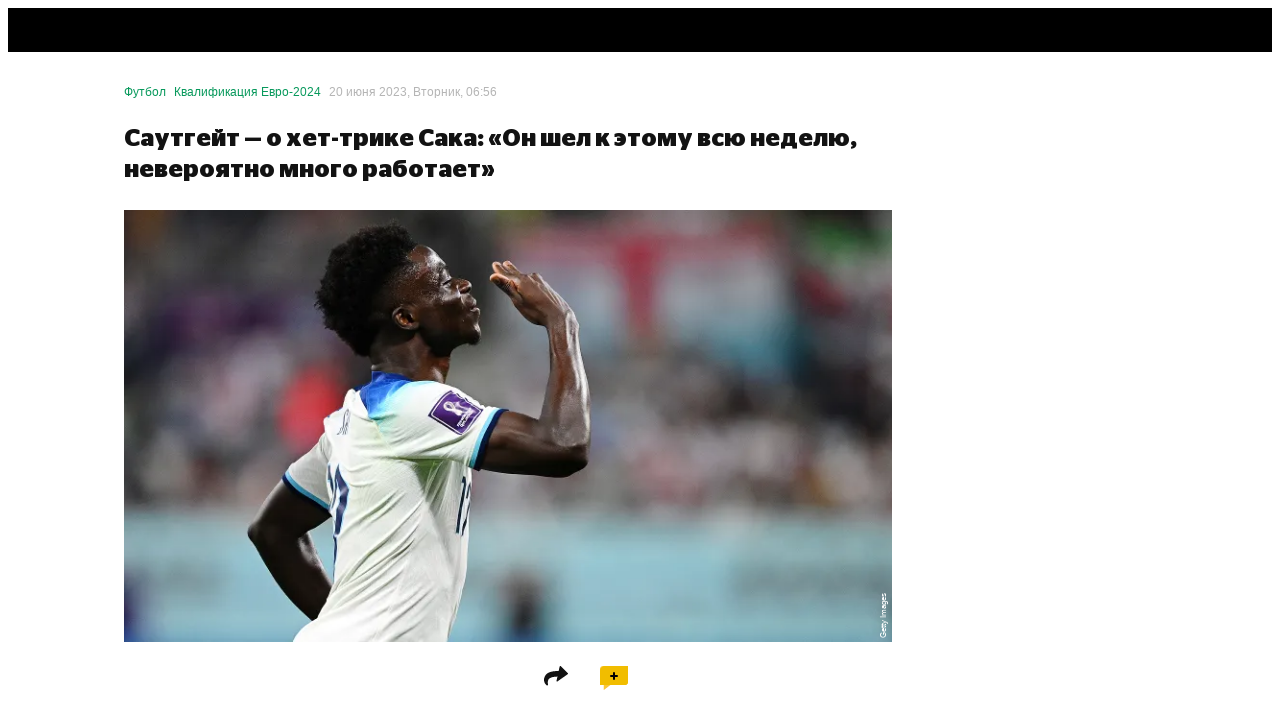

--- FILE ---
content_type: text/html; charset=utf-8
request_url: https://sport24.ru/football/news-2023-06-20-sautgeyt-o-khet-trike-saki-on-shel-k-etomu-vsyu-nedelyu-neveroyatno-mnogo-rabotayet
body_size: 101727
content:
<!doctype html><html lang="ru"><head>
<meta data-rh="true" charset="utf-8"/><meta data-rh="true" name="viewport" content="width=device-width, initial-scale=1, maximum-scale=1, minimum-scale=1, user-scalable=no, viewport-fit=cover"/><meta data-rh="true" name="google-site-verification" content="u9G2-RbHNa5sNGquexw5ukcZzwyZ2i4AoORmwwYP0B0"/><meta data-rh="true" name="google-site-verification" content="4zMZFhLQ1BuSx-gwwmVw3KxhHJczQFfQDXbUVNNmGGs"/><meta data-rh="true" name="pmail-verification" content="dd4d5d3003dc071df4fefdc9e156b619"/><meta data-rh="true" name="format-detection" content="address=no"/><meta data-rh="true" property="og:image:width" content="1200"/><meta data-rh="true" property="og:image:height" content="630"/><meta data-rh="true" name="twitter:card" content="summary_large_image"/><meta data-rh="true" name="twitter:site" content="@sport24_ru"/><meta data-rh="true" name="msapplication-TileColor" content="#ffffff"/><meta data-rh="true" name="msapplication-TileImage" content="https://cdn-a.sport24.ru/public/src/assets/favicon/mstile-150x150.png"/><meta data-rh="true" name="msapplication-square150x150logo" content="https://cdn-a.sport24.ru/public/src/assets/favicon/mstile-150x150.png"/><meta data-rh="true" name="msapplication-config" content="https://cdn-a.sport24.ru/public/src/assets/favicon/browserconfig.xml"/><meta data-rh="true" name="zen-verification" content="peoeo7wkRpMqz456N28UNBX7bhrRwKWTJ9TdxIvpwHSRE68QGI7NkJTADm7YTWrV"/><meta data-rh="true" property="og:url" content="https://sport24.ru/football/news-2023-06-20-sautgeyt-o-khet-trike-saki-on-shel-k-etomu-vsyu-nedelyu-neveroyatno-mnogo-rabotayet"/><meta data-rh="true" property="og:title" content="Саутгейт — о хет-трике Сака: «Он шел к этому всю неделю, невероятно много работает»  - Sport24"/><meta data-rh="true" name="twitter:title" content="Саутгейт — о хет-трике Сака: «Он шел к этому всю неделю, невероятно много работает»  - Sport24"/><meta data-rh="true" name="description" content="Главный тренер сборной Англии  Гарет Саутгейт  прокомментировал хет-трик полузащитника Букайо Сака в матче отбора чемпионата Европы-2024 с Северной Македонией (7:0)."/><meta data-rh="true" property="og:description" content="Главный тренер сборной Англии  Гарет Саутгейт  прокомментировал хет-трик полузащитника Букайо Сака в матче отбора чемпионата Европы-2024 с Северной Македонией (7:0)."/><meta data-rh="true" property="og:image" content="https://cdn-m.sport24.ru/m/7b15/4c9c/b02d/40cc/982e/6ed2/dbd1/cc58/1200_10000_max.png"/><meta data-rh="true" name="twitter:image" content="https://cdn-m.sport24.ru/m/7b15/4c9c/b02d/40cc/982e/6ed2/dbd1/cc58/600_10000_max.png"/><meta data-rh="true" name="vk:image" content="https://cdn-m.sport24.ru/m/dad1/64da/ada7/4c46/8321/1622/113d/f701/600_10000_max.png"/><meta data-rh="true" property="og:type" content="article"/><meta data-rh="true" name="robots" content="max-image-preview:large"/>

<link data-chunk="main" rel="stylesheet" href="https://cdn-a.sport24.ru/public/main.fa9446c51056cb90191c.css">
<link data-chunk="TopNavigationMobile" rel="stylesheet" href="https://cdn-a.sport24.ru/public/64.cd22eea52afaacf73fa4.css">
<link data-chunk="LogoTopNavigation" rel="stylesheet" href="https://cdn-a.sport24.ru/public/2465.a78d308ac7d16297a0fc.css">
<link data-chunk="_pages-MaterialPage" rel="stylesheet" href="https://cdn-a.sport24.ru/public/5993.da9e1a8596eb223aad0d.css">
<link data-chunk="CommentsPopup" rel="stylesheet" href="https://cdn-a.sport24.ru/public/7781.d04d1a7d726385c985bb.css">
<link data-chunk="StickersPopup" rel="stylesheet" href="https://cdn-a.sport24.ru/public/7151.a2ae7ede3ed383d8febe.css">
<script id="__LOADABLE_REQUIRED_CHUNKS__" type="application/json">[3641,64,2465,5993,7781,7151]</script><script id="__LOADABLE_REQUIRED_CHUNKS___ext" type="application/json">{"namedChunks":["TopNavigationMobile","LogoTopNavigation","_pages-MaterialPage","CommentsPopup","StickersPopup"]}</script>
<script defer data-chunk="main" src="https://cdn-a.sport24.ru/public/1926.1060ff0e0a5917751074.js"></script>
<script defer data-chunk="main" src="https://cdn-a.sport24.ru/public/1749.5182175cd0c445b6167f.js"></script>
<script defer data-chunk="main" src="https://cdn-a.sport24.ru/public/main.26343dc91916f3d46fa3.js"></script>
<script defer data-chunk="TopNavigationMobile" src="https://cdn-a.sport24.ru/public/3641.08fd66fb1efe2a88b441.js"></script>
<script defer data-chunk="TopNavigationMobile" src="https://cdn-a.sport24.ru/public/64.887629cf7355db99baf5.js"></script>
<script defer data-chunk="LogoTopNavigation" src="https://cdn-a.sport24.ru/public/2465.fda90c27b83823de4a71.js"></script>
<script defer data-chunk="_pages-MaterialPage" src="https://cdn-a.sport24.ru/public/5993.b137fe3a9950f71fd6c8.js"></script>
<script defer data-chunk="CommentsPopup" src="https://cdn-a.sport24.ru/public/7781.1f218444fb8040021f2b.js"></script>
<script defer data-chunk="StickersPopup" src="https://cdn-a.sport24.ru/public/7151.31ccc70b40ff00288960.js"></script>
<link data-rh="true" rel="manifest" href="/manifest.json" crossOrigin="use-credentials"/><link data-rh="true" rel="shortcut icon" href="https://cdn-a.sport24.ru/public/src/assets/favicon/favicon.ico" type="image/x-icon"/><link data-rh="true" rel="shortcut icon" type="image/png" href="https://cdn-a.sport24.ru/public/src/assets/favicon/32x32.png"/><link data-rh="true" rel="icon" type="image/png" href="https://cdn-a.sport24.ru/public/src/assets/favicon/192x192.png" sizes="192x192"/><link data-rh="true" rel="icon" type="image/png" href="https://cdn-a.sport24.ru/public/src/assets/favicon/512x512.png" sizes="512x512"/><link data-rh="true" rel="apple-touch-icon" href="https://cdn-a.sport24.ru/public/src/assets/favicon/180x180.png"/><link data-rh="true" rel="mask-icon" href="https://cdn-a.sport24.ru/public/src/assets/favicon/safari-pinned-tab.svg" color="black"/><link data-rh="true" rel="preconnect" href="https://api.sport24.ru" crossOrigin="anonymous"/><link data-rh="true" rel="dns-prefetch" href="https://counter.yadro.ru"/><link data-rh="true" rel="dns-prefetch" href="https://yastatic.net"/><link data-rh="true" rel="canonical" href="https://sport24.ru/football/news-2023-06-20-sautgeyt-o-khet-trike-saki-on-shel-k-etomu-vsyu-nedelyu-neveroyatno-mnogo-rabotayet"/><link data-rh="true" rel="amphtml" href="https://amp.sport24.ru/football/news-2023-06-20-sautgeyt-o-khet-trike-saki-on-shel-k-etomu-vsyu-nedelyu-neveroyatno-mnogo-rabotayet"/>
<title data-rh="true">Саутгейт — о хет-трике Сака: «Он шел к этому всю неделю, невероятно много работает»  - Sport24</title><script>window.process = {"env":{"BUILD_DATE":"2026-02-02T12:49:10+00:00","MEDIA_BASE_URL":"https://cdn-m.sport24.ru","SITE_BASE_URL":"https://sport24.ru","ASSETS_BASE_URL":"https://cdn-a.sport24.ru","LIVE_API_URL":"wss://live.sport24.ru/connection/websocket","AMP_BASE_URL":"https://amp.sport24.ru","FRONTEND_API_URL":"https://api.sport24.ru","OAUTH2_GOOGLE_CLIENT_ID":"468269886833-vv6q1jitn8ost99tt5lntjf1san43f8r.apps.googleusercontent.com","OAUTH2_VK_CLIENT_ID":"7981309","OAUTH2_OK_CLIENT_ID":"512001128638","OAUTH2_APPLE_CLIENT_ID":"ru.sport24.www.prod.service","OAUTH2_YANDEX_CLIENT_ID":"1f1d24eaa879427b92888bb89036324b"}}</script>
<link rel="preload" href="https://cdn-a.sport24.ru/public/src/assets/fonts/CeraPro/CeraPro-Bold.woff2" as="font" crossorigin>
<link rel="preload" href="https://cdn-a.sport24.ru/public/src/assets/fonts/StagSansLC/StagSansLC-Bold.woff2" as="font" crossorigin>
<link rel="preload" href="https://cdn-a.sport24.ru/public/src/assets/fonts/StagSansLC/StagSansLC-BoldItalic.woff2" as="font" crossorigin>
<link rel="preload" href="https://cdn-a.sport24.ru/public/src/assets/fonts/StagSansLC/StagSansLC-Medium.woff2" as="font" crossorigin>
<link rel="preload" href="https://cdn-a.sport24.ru/public/src/assets/fonts/StagSansLC/StagSansLC-MediumItalic.woff2" as="font" crossorigin>
<script src="https://yandex.ru/ads/system/header-bidding.js" async></script><script>window.YaHeaderBiddingSettings = {"adUnits":[],"timeout":1000,"biddersMap":{"mit":"1719471","otm":"3024759","umg":"3256991","sape":"2105024","Gnezdo":"2700296","hybrid":"3131440","adriver":"2144601","astralab":"1809421","buzzoola":"1826701","myTarget":"1826699","videonow":"2724761","mediatoday":"2700346","mediasniper":"2476155","betweenDigital":"1809364"}};</script><script>window.yaContextCb = window.yaContextCb || []</script><script src="https://yandex.ru/ads/system/context.js" async></script><script id="gtag" data-counter="true" async src="https://www.googletagmanager.com/gtag/js?id=G-4XPTPCX2SK"></script><script data-counter="true">window.dataLayer = window.dataLayer || [];
    function gtag(){dataLayer.push(arguments);}
    gtag("js", new Date());
    gtag("config", "G-4XPTPCX2SK", {
      send_page_view: false,
      app_build_date: window.process ? process.env.BUILD_DATE : "",
    });</script><script id="gsi" src="https://accounts.google.com/gsi/client" async defer="defer"></script><meta name="verify-admitad" content="ccdbf7b9df"/><meta name="takprodam-verification" content="8a19e440-c699-4e91-ac87-e1ee03025490"><link href="https://cdn-a.sport24.ru/public/inline.1a50490fafae53edf8aa.css" rel="stylesheet"></head><body><script data-counter="true">function initLiveInternetCounter() {
    new Image().src = "//counter.yadro.ru/hit;Sport24?r"+
      escape(document.referrer)+((typeof(screen)=="undefined")?"":
        ";s"+screen.width+"*"+screen.height+"*"+(screen.colorDepth?
        screen.colorDepth:screen.pixelDepth))+";u"+escape(document.URL)+
      ";h"+escape(document.title.substring(0,150))+
      ";"+Math.random();
  }
  initLiveInternetCounter();</script><script data-counter="true">(function(w,i){w[i]=w[i]||function(){(w[i].a=w[i].a||[]).push(arguments)};w[i].l=1*new Date();})
  (window, "ym");

  ym(47508568, "init", {
    defer: true,
    clickmap: true,
    trackLinks: true,
    accurateTrackBounce: true,
  });</script><script data-counter="true" defer="defer" src="https://mc.yandex.ru/metrika/tag.js"></script><noscript data-counter="true"><div><img src="https://mc.yandex.ru/watch/47508568" style="position:absolute; left:-9999px;" alt=""></div></noscript><div id="app"><link rel="preload" as="image" fetchPriority="high" imageSrcSet="https://cdn-m.sport24.ru/m/1b60/3163/eada/4964/9403/cdf9/a5f3/e780/400_10000_max.webp 400w,https://cdn-m.sport24.ru/m/1b60/3163/eada/4964/9403/cdf9/a5f3/e780/600_10000_max.webp 600w,https://cdn-m.sport24.ru/m/1b60/3163/eada/4964/9403/cdf9/a5f3/e780/800_10000_max.webp 800w,https://cdn-m.sport24.ru/m/1b60/3163/eada/4964/9403/cdf9/a5f3/e780/1200_10000_max.webp 1200w,https://cdn-m.sport24.ru/m/1b60/3163/eada/4964/9403/cdf9/a5f3/e780/1600_10000_max.webp 1600w,https://cdn-m.sport24.ru/m/1b60/3163/eada/4964/9403/cdf9/a5f3/e780/3200_10000_max.webp 3200w" imageSizes="(max-width: 767px) 100vw,(min-width: 768px) and (max-width: 1279px) 100vw,768px"/><div class="AuNvAM"><header id="top-navigation" class="tv2PDL"><!--$--><div class="lFXfc3"><div class="Lq8A67"><div class="_aBjBC"></div><div class="WJBArn"><div class="BGG4Kq"><a class="vcOY8I" href="/search"><svg xmlns="http://www.w3.org/2000/svg" viewBox="0 0 22 22"><path fill-rule="evenodd" d="M16 14.26l4.667 4.751c.444.442.444 1.105 0 1.658-.222.221-.556.331-.778.331s-.556-.11-.778-.331l-4.778-4.751a8.47 8.47 0 0 1-5 1.658C4.778 17.575 1 13.818 1 9.287S4.778 1 9.333 1s8.333 3.757 8.333 8.287c0 1.878-.556 3.536-1.667 4.972zM9.333 3.21C6 3.21 3.222 5.972 3.222 9.287S6 15.365 9.333 15.365s6.111-2.762 6.111-6.077S12.667 3.21 9.333 3.21z"></path><path d="M20.667 19.011l-.357.35.004.004.353-.355zM16 14.26l-.396-.306-.267.345.306.311.357-.35zm4.667 6.409l.353.354.02-.02.017-.022-.39-.313zm-1.556 0l-.353.354h0l.353-.354zm-4.778-4.751l.353-.354-.306-.304-.346.258.299.401zm6.69 2.744l-4.667-4.751-.713.701 4.667 4.751.713-.701zm.033 2.321c.573-.712.623-1.669-.037-2.325l-.705.709c.229.228.279.596-.037.989l.779.627zm-1.167.518a1.7 1.7 0 0 0 1.13-.477l-.705-.709a.67.67 0 0 1-.221.139.61.61 0 0 1-.204.047v1zm-1.13-.477a1.7 1.7 0 0 0 1.13.477v-1c-.037 0-.113-.011-.204-.047a.67.67 0 0 1-.221-.139l-.705.709zm-4.778-4.751l4.778 4.751.705-.709-4.778-4.751-.705.709zm-4.647 1.803a8.97 8.97 0 0 0 5.299-1.757l-.598-.802a7.97 7.97 0 0 1-4.701 1.558v1zM.5 9.287c0 4.809 4.004 8.787 8.833 8.787v-1c-4.282 0-7.833-3.536-7.833-7.787h-1zM9.333.5C4.504.5.5 4.478.5 9.287h1C1.5 5.036 5.051 1.5 9.333 1.5v-1zm8.833 8.787C18.167 4.478 14.162.5 9.333.5v1c4.282 0 7.833 3.536 7.833 7.787h1zm-1.771 5.278c1.181-1.527 1.771-3.293 1.771-5.278h-1c0 1.772-.521 3.321-1.562 4.667l.791.612zM3.722 9.287c0-3.036 2.551-5.577 5.611-5.577v-1c-3.607 0-6.611 2.984-6.611 6.577h1zm5.611 5.577c-3.06 0-5.611-2.541-5.611-5.577h-1c0 3.594 3.004 6.577 6.611 6.577v-1zm5.611-5.577c0 3.036-2.551 5.577-5.611 5.577v1c3.607 0 6.611-2.984 6.611-6.577h-1zM9.333 3.71c3.06 0 5.611 2.541 5.611 5.577h1c0-3.594-3.004-6.577-6.611-6.577v1z"></path></svg></a></div><div class="InqL42"><svg width="25" height="18" viewBox="0 0 25 18" xmlns="http://www.w3.org/2000/svg"><path d="M25 14v.05C25 16.2 23.2 18 21.05 18H0v-.05C0 15.8 1.8 14 3.95 14H25zm0-7v.05C25 9.2 23.2 11 21.05 11H0v-.05C0 8.8 1.8 7 3.95 7H25zm0-7v.05C25 2.2 23.2 4 21.05 4H0v-.05C0 1.8 1.8 0 3.95 0H25z"></path></svg></div></div></div></div><!--/$--></header><div class="oEUakM"><div class="gmmhdD PnhHvj"><div><div class="DHv3WA" data-mobile-4="1" data-tablet-9="1" data-desktop-12="1"><div class="vW6IkL" data-desktop-12="1" data-tablet-9="1" data-mobile-4="1"><main><div class="DHv3WA" data-desktop-12="1" data-tablet-9="1" data-mobile-4="1"><div class="vW6IkL tQ2xbw" data-desktop-12="1" data-tablet-9="1" data-mobile-4="1"><div class="tlTC21"></div><script type="application/ld+json">{"@type":"BreadcrumbList","@context":"http://schema.org/","itemListElement":[{"@type":"ListItem","item":"https://sport24.ru/football","name":"Футбол","position":1},{"@type":"ListItem","item":"https://sport24.ru/football/leagues/uefa-european-championship-qualifications","name":"Квалификация Евро-2024","position":2},{"@type":"ListItem","name":"Саутгейт — о хет-трике Сака: «Он шел к этому всю неделю, невероятно много работает» ","position":3}]}</script><div class="Xr56go" id="material-550720"><script type="application/ld+json">{"@type":"NewsArticle","@context":"http://schema.org/","name":"Саутгейт — о хет-трике Сака: «Он шел к этому всю неделю, невероятно много работает» ","url":"https://sport24.ru/football/news-2023-06-20-sautgeyt-o-khet-trike-saki-on-shel-k-etomu-vsyu-nedelyu-neveroyatno-mnogo-rabotayet","articleSection":"Футбол","dateCreated":"2026-02-03T19:02:08+03:00","editDate":"2023-06-20T09:01:15+03:00","publishDate":"2023-06-20T06:56:01+03:00","identifier":"https://sport24.ru/football/news-2023-06-20-sautgeyt-o-khet-trike-saki-on-shel-k-etomu-vsyu-nedelyu-neveroyatno-mnogo-rabotayet","mainEntityOfPage":"https://sport24.ru/football/news-2023-06-20-sautgeyt-o-khet-trike-saki-on-shel-k-etomu-vsyu-nedelyu-neveroyatno-mnogo-rabotayet","headline":"Саутгейт — о хет-трике Сака: «Он шел к этому всю неделю, невероятно много работает» ","author":{"@type":"Person","name":"Редакция Sport24","url":"/authors/redaktsiya-sport24"},"keywords":"Саутгейт — о хет-трике Сака: «Он шел к этому всю неделю, невероятно много работает» ","about":["Букайо Сака","Сборная Англии по футболу","Гарет Саутгейт","Квалификация Евро-2024"],"publisher":{"@type":"Organization","name":"Sport24","address":{"@type":"PostalAddress","postalCode":109316,"addressCountry":"RU","addressLocality":"Россия, Москва","streetAddress":"Волгоградский проспект, дом 43, корп. 3, этаж 6, пом. XXI, ком. 15Б"},"telephone":"+7 (499) 321-52-13","logo":{"@type":"ImageObject","contentUrl":"https://cdn-a.sport24.ru/public/src/assets/favicon/512x512.png","url":"https://cdn-a.sport24.ru/public/src/assets/favicon/512x512.png"},"image":"https://cdn-a.sport24.ru/public/src/assets/favicon/512x512.png"},"image":"https://cdn-m.sport24.ru/m/1b60/3163/eada/4964/9403/cdf9/a5f3/e780/1600_10000_max.webp","thumbnailUrl":"https://cdn-m.sport24.ru/m/1b60/3163/eada/4964/9403/cdf9/a5f3/e780/1600_10000_max.webp"}</script><div class="DHv3WA" data-desktop-12="1" data-tablet-9="1" data-mobile-4="1"><div class="vW6IkL" data-desktop-9="1" data-tablet-9="1" data-mobile-4="1"><div style="position:relative"><div class="K1FW1D"><div class="abOhV3"><a style="color:#08995C" href="/football">Футбол</a><a style="color:#08995C" href="/football/leagues/uefa-european-championship-qualifications">Квалификация Евро-2024</a><time dateTime="2023-06-20T06:56:01+03:00" data-format="D MMMM YYYY, dddd, HH:mm">20 июня 2023, Вторник, 06:56</time></div><div class="XXBZ9w"></div></div><h1 class="kBj9JP">Саутгейт — о хет-трике Сака: «Он шел к этому всю неделю, невероятно много работает» </h1><div class="au_BQO"><figure class="vYEm81 oHrwMY"><img src="https://cdn-m.sport24.ru/m/1b60/3163/eada/4964/9403/cdf9/a5f3/e780/400_10000_max.webp" srcSet="https://cdn-m.sport24.ru/m/1b60/3163/eada/4964/9403/cdf9/a5f3/e780/400_10000_max.webp 400w,https://cdn-m.sport24.ru/m/1b60/3163/eada/4964/9403/cdf9/a5f3/e780/600_10000_max.webp 600w,https://cdn-m.sport24.ru/m/1b60/3163/eada/4964/9403/cdf9/a5f3/e780/800_10000_max.webp 800w,https://cdn-m.sport24.ru/m/1b60/3163/eada/4964/9403/cdf9/a5f3/e780/1200_10000_max.webp 1200w,https://cdn-m.sport24.ru/m/1b60/3163/eada/4964/9403/cdf9/a5f3/e780/1600_10000_max.webp 1600w,https://cdn-m.sport24.ru/m/1b60/3163/eada/4964/9403/cdf9/a5f3/e780/3200_10000_max.webp 3200w" sizes="(max-width: 767px) 100vw,(min-width: 768px) and (max-width: 1279px) 100vw,768px" width="1600" height="900" alt="Букайо Сака"/><figcaption>Getty Images</figcaption></figure></div><a class="GlJ8rV" data-adfoxlite="{&quot;id&quot;:360,&quot;bannerPlace&quot;:&quot;MATERIAL_UNDER_PREVIEW_MOBILE&quot;,&quot;adfoxliteAdvertiserCampaignId&quot;:225,&quot;exclusiveLists&quot;:[],&quot;blackLists&quot;:[]}" href="https://wcm.weborama-tech.ru/fcgi-bin/dispatch.fcgi?a.A=cl&amp;erid=[F7NfYUJCUneTUTxUmfXc]&amp;a.ycp=%7Buser_agent%7D%26af_ip%3D%7Bip%7D%26af_click_lookback%3D7d%26advertising_id%3D%7Bgaid%7D&amp;er=1&amp;a.si=9679&amp;a.te=13348&amp;a.ra=[RANDOM]&amp;g.lu=" target="_blank" rel="noopener nofollow"><style>
    @font-face {
        font-family: 'ExtraBold'; 
        src: url('//banners.adfox.ru/260128/adfox/3305466/15201743/ExtraBold.ttf');
    }

    @font-face {
        font-family: 'Medium'; 
        src: url('//banners.adfox.ru/260128/adfox/3305466/15201743/Medium.ttf');
    }

    .league-wrapper {
        position: relative;
        width: 100%;
        height: 48px;
        overflow: hidden;
    }

    .league-container{
        width: 100%;
        height: 48px;
        display: flex;
        justify-content: center;
        align-items: center;
        overflow: hidden;

        position: absolute;
        top: 0;
        left: 50%;
        transform: translateX(-50%);
        transition: transform 0.8s ease;

        backdrop-filter: blur(8.423968315124512px);
        background-color: #2FEF79;
        border-radius: 4px;
    }

    .league-container {
        position: absolute;
        inset: 0;
        display: flex;
        justify-content: center;
        align-items: center;
        transition: transform 0.8s ease;
    }

    .league-container-first, .league-container-second {
        display: flex;
    }

    .center {
        transform: translateX(0);
    }

    .from-right {
        transform: translateX(100%);
    }

    .from-left {
        transform: translateX(-100%);
    }

    .to-left {
        transform: translateX(-100%);
    }

    .to-right {
        transform: translateX(100%);
    }

    .league-design1{
        position: absolute;
        z-index: 0;
        top: 0px;
        left: 280px;
        animation-delay: 1s;
        animation: des1Move 2s ease forwards
    }

    .league-design2{
        position: absolute;
        z-index: 0;
        top: 0px;
        right: 280px;
        animation-delay: 1s;
        animation: des2Move 2s ease forwards
    }

    .center-element{
        animation: centerFadeIn 1s ease forwards
    }

    .center-element-text{
        margin-left: 10px;
    }

    .center-fart{
        font-family: 'ExtraBold';
        font-weight: 800;
        font-size: 14px;
        text-align: center;
        vertical-align: middle;
        text-transform: uppercase;
        color: black;
    }

    .center-fart b{
        color: #6B20C4;
    }

    .center-after{
        font-family: 'Medium';
        font-weight: 500;
        font-size: 12px;
        vertical-align: middle;
        text-transform: uppercase;
        color: black;
    }

    @keyframes des1Move {
        0%   { left: -280px; }
        100% { left: 0px; }
    }

    @keyframes des2Move {
        0%   { right: -280px; }
        100% { right: 0px; }
    }

    @keyframes centerFadeIn {
        0% {
            opacity: 0;
            transform: scale(0.95);
        }
        100% {
            opacity: 1;
            transform: scale(1);
        }
    }

    @media (max-width: 900px) {
        @keyframes des1Move {
            0%   { left: -280px; }
            100% { left: -20px; }
        }

        @keyframes des2Move {
            0%   { right: -280px; }
            100% { right: -20px; }
        }
    }

    @media (max-width: 630px) {
        .league-design1{
            display: none;
        }

        .league-design2{
            display: none;
        }
    }

    .league-container-first {
        animation: slideFirst 7s ease-in-out infinite;
    }

    .league-container-second {
        animation: slideSecond 7s ease-in-out infinite;
    }

    @keyframes slideFirst {
        0%   { transform: translateX(0); }
        40%  { transform: translateX(0); }

        55%  { transform: translateX(-100%); }
        90%  { transform: translateX(-100%); }

        100% { transform: translateX(0); }
    }

    @keyframes slideSecond {
        0%   { transform: translateX(100%); }
        40%  { transform: translateX(100%); }

        55%  { transform: translateX(0); }
        90%  { transform: translateX(0); }

        100% { transform: translateX(100%); }
    }

    .slots{
        margin-left: 10px;
        display: flex;
    }

    .slot{
        margin-right: 3px;
        background-image: url(//avatars.mds.yandex.net/get-adfox-content/2914398/260128_adfox_3305466_15201743_slotback.png/optimize.webp);
        background-position: center;
        background-size: cover;
        width: 32px;
        height: 40px;
        position: relative;
        overflow: hidden;

        display: flex;
        justify-content: center;
        align-items: center;
    }

    .reel {
        position: absolute;
        top: 0;
        left: 0;
        display: flex;
        flex-direction: column;
    }

    .reel img {
        width: 32px;
        height: 40px;
        flex-shrink: 0;
    }

    .spin .reel {
        animation-timing-function: steps(1);
        animation-fill-mode: forwards;
    }

    .spin-4 .reel {
        animation: spin4 2s ease-out forwards infinite;
    }

    .spin-5 .reel {
        animation: spin5 2.4s ease-out forwards infinite;
    }

    .spin-6 .reel {
        animation: spin6 2.8s ease-out forwards infinite;
    }

    @keyframes spin4 {
        0% { transform: translateY(0); }
        100% { transform: translateY(-160px); } 
    }

    @keyframes spin5 {
        0% { transform: translateY(0); }
        100% { transform: translateY(-200px); }
    }

    @keyframes spin6 {
        0% { transform: translateY(0); }
        100% { transform: translateY(-240px); }
    }

    .league-legal{
        width: 100%;
        display: flex;
        justify-content: space-between;
        margin-top: 5px;
        padding: 0px 5px;
        box-sizing: border-box;
    }

    .legal-text{
        font-family: 'Medium';
        font-size: 8px;
        color: #A4A4A4;
    }

    .league-full{
        margin: 10px 0;
    }
</style>


<div class="league-full">
    <div class="league-wrapper">
        <div class="league-container league-container-first center">
            <img src="//avatars.mds.yandex.net/get-adfox-content/2367573/260128_adfox_3305466_15201743_des1.png/optimize.webp" alt="design1" class="league-design1" />
                <img src="//avatars.mds.yandex.net/get-adfox-content/2914398/260128_adfox_3305466_15201743_logotype.png/optimize.webp" alt="logotype" class="center-element" />
                <div class="slots center-element">
                    <div class="slot spin spin-4">
                        <div class="reel">
                            <img src="//avatars.mds.yandex.net/get-adfox-content/2914398/260128_adfox_3305466_15201743_slot1.png/optimize.webp" alt="slot-scroll" />
                            <img src="//avatars.mds.yandex.net/get-adfox-content/2914398/260128_adfox_3305466_15201743_slot1.png/optimize.webp" alt="slot-scroll" />
                            <img src="//avatars.mds.yandex.net/get-adfox-content/2914398/260128_adfox_3305466_15201743_slot1.png/optimize.webp" alt="slot-scroll" />
                            <img src="//avatars.mds.yandex.net/get-adfox-content/2914398/260128_adfox_3305466_15201743_slot1.png/optimize.webp" alt="slot-scroll" />
                            <img src="//avatars.mds.yandex.net/get-adfox-content/2367573/260128_adfox_3305466_15201743_slot2.png/optimize.webp" alt="slot-scroll" />
                        </div>
                    </div>
                
                    <div class="slot static">
                        <img src="//avatars.mds.yandex.net/get-adfox-content/2367573/260128_adfox_3305466_15201743_slot2.png/optimize.webp" alt="slot-scroll" />
                    </div>
                
                    <div class="slot spin spin-5">
                        <div class="reel">
                            <img src="//avatars.mds.yandex.net/get-adfox-content/16316089/260128_adfox_3305466_15201743_slot3.png/optimize.webp" alt="slot-scroll" />
                            <img src="//avatars.mds.yandex.net/get-adfox-content/16316089/260128_adfox_3305466_15201743_slot3.png/optimize.webp" alt="slot-scroll" />
                            <img src="//avatars.mds.yandex.net/get-adfox-content/16316089/260128_adfox_3305466_15201743_slot3.png/optimize.webp" alt="slot-scroll" />
                            <img src="//avatars.mds.yandex.net/get-adfox-content/16316089/260128_adfox_3305466_15201743_slot3.png/optimize.webp" alt="slot-scroll" />
                            <img src="//avatars.mds.yandex.net/get-adfox-content/16316089/260128_adfox_3305466_15201743_slot3.png/optimize.webp" alt="slot-scroll" />
                            <img src="//avatars.mds.yandex.net/get-adfox-content/2367573/260128_adfox_3305466_15201743_slot2.png/optimize.webp" alt="slot-scroll" />
                        </div>
                    </div>
                
                    <div class="slot spin spin-6">
                        <div class="reel">
                            <img src="//avatars.mds.yandex.net/get-adfox-content/2815276/260128_adfox_3305466_15201743_slot4.png/optimize.webp" alt="slot-scroll" />
                            <img src="//avatars.mds.yandex.net/get-adfox-content/2815276/260128_adfox_3305466_15201743_slot4.png/optimize.webp" alt="slot-scroll" />
                            <img src="//avatars.mds.yandex.net/get-adfox-content/2815276/260128_adfox_3305466_15201743_slot4.png/optimize.webp" alt="slot-scroll" />
                            <img src="//avatars.mds.yandex.net/get-adfox-content/2815276/260128_adfox_3305466_15201743_slot4.png/optimize.webp" alt="slot-scroll" />
                            <img src="//avatars.mds.yandex.net/get-adfox-content/2815276/260128_adfox_3305466_15201743_slot4.png/optimize.webp" alt="slot-scroll" />
                            <img src="//avatars.mds.yandex.net/get-adfox-content/2815276/260128_adfox_3305466_15201743_slot4.png/optimize.webp" alt="slot-scroll" />
                            <img src="//avatars.mds.yandex.net/get-adfox-content/2367573/260128_adfox_3305466_15201743_slot2.png/optimize.webp" alt="slot-scroll" />
                        </div>
                    </div>
                </div>
            <img src="//avatars.mds.yandex.net/get-adfox-content/2367573/260128_adfox_3305466_15201743_des2.png/optimize.webp" alt="design2" class="league-design2" />
        </div>
        
        <div class="league-container league-container-second">
            <img src="//avatars.mds.yandex.net/get-adfox-content/2367573/260128_adfox_3305466_15201743_des1.png/optimize.webp" alt="design1" class="league-design1" style="animation: none; left: -40px;" />
                <img src="//avatars.mds.yandex.net/get-adfox-content/2914398/260128_adfox_3305466_15201743_logotype.png/optimize.webp" alt="logotype" class="center-element" style="animation: none;" />
                <div class="center-element-text center-element" style="animation: none;">
                    <div class="center-fart">Фартовый <b>фрибет 7777</b></div>
                    <div class="center-after">после регистрации</div>
                </div>
            <img src="//avatars.mds.yandex.net/get-adfox-content/2367573/260128_adfox_3305466_15201743_des2.png/optimize.webp" alt="design2" class="league-design2" style="animation: none; right: -40px;" />
        </div>
    </div>  

    <div class="league-legal">
        <div class="legal-text">Реклама 18+</div>
        <div class="legal-text">Рекламодатель ООО "ПМБК". ERID: F7NfYUJCUneTUTxUmfXc</div>
    </div>
</div></a><div id="adfox_Sport24_branding" class="rZdyUz eq3se6 NLFabP"></div><div class="DHv3WA" data-desktop-9="1" data-tablet-9="1" data-mobile-4="1"><div class="vW6IkL" data-desktop-6="1" data-tablet-9="1" data-mobile-4="1"><div class="f5CQ_r"></div><div class="A4O9qB"><div class="iksHo5"><div class="NsyKKz"></div><div class="OmMnT5"><div class="czbsL0"><span>Поделиться</span><svg xmlns="http://www.w3.org/2000/svg" width="24" height="20" viewBox="0 0 24 20"><path fill-rule="evenodd" d="M16.89.168c-.373-.38-1.157-.073-1.282.503l-.929 4.268C7.817 5.065 1.537 6.052.19 12.247c-.672 3.092.51 5.455 2.598 7.123.485.387 1.354-.154 1.248-.777-.254-1.483-.272-2.723-.088-3.57.53-2.432 2.162-4.173 9.506-4.45l-.928 4.267c-.125.577.524.884 1.064.503L23.635 8.26c.379-.267.482-.74.22-1.007L16.89.168z" fill="currentColor"></path></svg></div></div><div class="BvU5u1"><span>Комментарии</span><div class="PtMfhy"><svg xmlns="http://www.w3.org/2000/svg" width="8" height="8" viewBox="0 0 8 8" fill="none" style="height:8px;width:8px"><path stroke="#000" stroke-width="1.8" d="M0.25 4h7.5M4 0.25v7.5"></path></svg></div></div></div><div class="E97VXZ"></div><div data-content-tag-ids="[13298,15890,11058,13840]"><!--$--><p data-text-length="165"><!--$-->Главный тренер сборной Англии <!--/$--><!--$--><a class="a-underline" href="https://sport24.ru/players/garet-sautgeyt"><!--$-->Гарет Саутгейт<!--/$--></a><!--/$--><!--$--> прокомментировал хет-трик полузащитника Букайо Сака в матче отбора чемпионата Европы-2024 с Северной Македонией (7:0).<!--/$--></p><!--/$--><!--$--><div id="adfox_Sport24_M_300x250-middle_1" class="rZdyUz eq3se6 nG2usC jhGlCi"></div><!--/$--><!--$--><p data-text-length="249"><!--$-->«Это его заслуга. Он невероятно много работает. Он талантлив, скромен, очень популярен среди всех игроков и персонала. Я должен сказать, что он шел к этому всю неделю. Мы не были удивлены первым голом, он делал так всю неделю, мы не ожидали второго!<!--/$--></p><!--/$--><!--$--><p data-text-length="176"><!--$-->У него есть проблема в течение нескольких недель — травма, которую просто нужно лечить… Когда была одна из лучших ночей в жизни — напоминание о том, что через это стоит пройти.<!--/$--></p><!--/$--><!--$--><p data-text-length="446"><!--$-->Когда он ворвался в состав «Арсенала», нас поразило то, что в команде, у которой были трудные времена, он выступал на очень высоком уровне. Тогда, когда команда играла хорошо, он по-прежнему оставался ключевым игроком действительно высокого уровня. Это многое говорит о его настрое и способности справляться с давлением. Это среда, с которой мы постоянно сталкиваемся. Работать с ним — что-то невероятное», — цитирует Саутгейта пресс-служба УЕФА.<!--/$--></p><!--/$--></div></div><div id="adfox_Sport24_M_300x250-bottom_1" class="rZdyUz eq3se6 nG2usC jhGlCi"></div><div><div class="afMlRy"><div class="a4U5zi QBaeo2"><div class="u9Z4Ql"><div class="k1YYNQ BWi6em"><div class="XqBMzV">Букайо Сака</div></div></div><div class="u9Z4Ql"><div class="k1YYNQ BWi6em"><svg width="100" height="100" viewBox="0 0 100 100" xmlns="http://www.w3.org/2000/svg" class="z39qxw rEtpVi nmyYp4"><path d="M50.045 0L12 6.997v54.591c0 4.202 1.882 8.74 5.604 13.493 3.3 4.205 7.971 8.511 13.883 12.8 7.381 5.336 14.905 9.31 18.558 11.119 3.659-1.81 11.183-5.782 18.562-11.119 5.916-4.288 10.58-8.594 13.877-12.8 3.725-4.759 5.613-9.29 5.613-13.493V6.998L50.045 0z" fill="currentColor" fill-rule="nonzero"></path></svg><div class="XqBMzV">Сборная Англии по футболу</div></div></div><div class="u9Z4Ql"><div class="k1YYNQ BWi6em"><div class="XqBMzV">Гарет Саутгейт</div></div></div><div class="u9Z4Ql"><div class="k1YYNQ BWi6em"><svg width="100" height="100" viewBox="0 0 100 100" xmlns="http://www.w3.org/2000/svg" class="W0sQS6 EDIF56"><path d="M84.307 7.876c.168-1.93.283-3.891.34-5.876H15.352c.059 1.985.174 3.946.342 5.876H1c0 20.598 12.032 37.298 26.875 37.298v-.264c3.263 4.654 7.032 8.297 11.142 10.654h-.5v4.69h4.407v5.808H41.04v5.822h-1.77v6.098H30.6V99h38.8V77.982h-8.67v-6.098h-1.77v-5.822h-1.884v-5.807h4.407v-4.691h-.5c4.112-2.357 7.879-6 11.143-10.654v.264C86.968 45.174 99 28.475 99 7.876H84.307zM6.43 11.642h9.665c1.438 11.424 4.78 21.63 9.425 29.584-10.737-1.63-19.09-14.251-19.09-29.584zm68.052 29.584c4.644-7.954 7.986-18.16 9.423-29.584h9.666c0 15.333-8.354 27.954-19.09 29.584z" fill="currentColor" fill-rule="nonzero"></path></svg><div class="XqBMzV">Квалификация Евро-2024</div></div></div><div class="k1YYNQ BWi6em Hbryv4 u9Z4Ql ZgKKv8 TE057O"><div class="XqBMzV">...</div></div></div><div class="OmMnT5"><div class="czbsL0"><span>Поделиться</span><svg xmlns="http://www.w3.org/2000/svg" width="24" height="20" viewBox="0 0 24 20"><path fill-rule="evenodd" d="M16.89.168c-.373-.38-1.157-.073-1.282.503l-.929 4.268C7.817 5.065 1.537 6.052.19 12.247c-.672 3.092.51 5.455 2.598 7.123.485.387 1.354-.154 1.248-.777-.254-1.483-.272-2.723-.088-3.57.53-2.432 2.162-4.173 9.506-4.45l-.928 4.267c-.125.577.524.884 1.064.503L23.635 8.26c.379-.267.482-.74.22-1.007L16.89.168z" fill="currentColor"></path></svg></div></div></div><div class="Y0zFpm"><div class="d1A4kb fmbSsB qgvKhU"><h3 class="fVSt3b">Понравился материал?</h3></div><div class="CnQB8W"><div class="DGgWRe"><div class="iF5P9Q"><div class="Pmj4dI" data-type="LIKE" style="--value:0"><div class="_bx2pY"></div><div class="CcGsCU"></div><div class="VlVDVp">0</div></div></div><div class="iF5P9Q"><div class="Pmj4dI" data-type="LOL" style="--value:0"><div class="_bx2pY"></div><div class="CcGsCU"></div><div class="VlVDVp">0</div></div></div><div class="iF5P9Q"><div class="Pmj4dI" data-type="SURPRISE" style="--value:0"><div class="_bx2pY"></div><div class="CcGsCU"></div><div class="VlVDVp">0</div></div></div><div class="iF5P9Q"><div class="Pmj4dI" data-type="SADNESS" style="--value:0"><div class="_bx2pY"></div><div class="CcGsCU"></div><div class="VlVDVp">0</div></div></div><div class="iF5P9Q"><div class="Pmj4dI" data-type="FACEPALM" style="--value:0"><div class="_bx2pY"></div><div class="CcGsCU"></div><div class="VlVDVp">0</div></div></div><div class="iF5P9Q"><div class="Pmj4dI" data-type="DISLIKE" style="--value:0"><div class="_bx2pY"></div><div class="CcGsCU"></div><div class="VlVDVp">0</div></div></div></div></div></div><div></div></div></div></div></div></div></div><div id="adfox_Sport24_M_Interscroller_1" class="rZdyUz eq3se6 jhGlCi"></div></div></div></div></main></div></div></div></div></div><footer class="kzKfvn"><div class="DHv3WA kIPTIL" data-mobile-4="1" data-tablet-9="1" data-desktop-12="1"><div class="DegDJ0" desktop="12" tablet="9" mobile="4"></div><div class="vW6IkL kXAeN7" data-desktop-6="1" data-tablet-9="1" data-mobile-4="1"><img src="[data-uri]" alt="s24" class="keRjGu"/><div><div class="S9q9sC">Установите приложение Sport24</div><a class="a-underline wDylD2" href="/version-history">Что нового? История изменений</a><div class="kifDg7 MOhM7e"><a href="https://play.google.com/store/apps/details?id=ru.sport24" target="_blank" rel="noopener nofollow"><img src="https://cdn-a.sport24.ru/public/src/assets/images/google-play-black.svg" alt="Доступно в Google Play" loading="lazy"/></a><a href="https://appgallery.huawei.com/#/app/C108369797" target="_blank" rel="noopener nofollow"><img src="https://cdn-a.sport24.ru/public/src/assets/images/app-gallery-black.svg" alt="Посмотри в App Gallery" loading="lazy"/></a><a href="https://www.rustore.ru/catalog/app/ru.sport24" target="_blank" rel="noopener nofollow"><img src="https://cdn-a.sport24.ru/public/src/assets/images/ru-store-black.svg" alt="Скачай в RuStore" loading="lazy"/></a></div></div></div><div class="vW6IkL IFsDP4" data-desktop-6="1" data-tablet-9="1" data-mobile-4="1"><div class="QHOtOT"><svg xmlns="http://www.w3.org/2000/svg" width="40" height="40" fill="none"><path d="M28.417 33.8c-1.633 1.583-3.417 1.333-5.133.583-1.817-.767-3.483-.8-5.4 0-2.4 1.033-3.667.733-5.1-.583-8.133-8.383-6.933-21.15 2.3-21.617 2.25.117 3.817 1.233 5.133 1.333 1.967-.4 3.85-1.55 5.95-1.4 2.517.2 4.417 1.2 5.667 3-5.2 3.117-3.967 9.967.8 11.883-.95 2.5-2.183 4.983-4.233 6.817l.017-.017zM20.05 12.083C19.8 8.367 22.817 5.3 26.283 5c.483 4.3-3.9 7.5-6.233 7.083z" fill="#fff"></path></svg>Для установки iOS приложения следуйте инструкции<button class="x63dVZ _9r1Ai FSS5sD NSnFYD EBHbKm">Инструкция</button></div><img src="https://cdn-a.sport24.ru/public/src/components/Footer/Apps/images/phone.webp" alt="Телефон" class="SKDSua" loading="lazy"/></div></div><div class="DHv3WA MUyHVA" data-mobile-4="1" data-tablet-9="1" data-desktop-12="1"><div class="vW6IkL xykJCY" data-desktop-12="1" data-tablet-9="1" data-mobile-4="1"><div class="ey3dix"><a class="By6KSm" href="/"><svg xmlns="http://www.w3.org/2000/svg" viewBox="170 -26 132 16" class="GmDgiD"><path d="M300.6-26h-5.9l-11.5 7.7c-1.3 1.1-1.5 1.6-1.7 2.6l-.3 1.6h11.9l-.8 4.1h5.2l.8-4.1h2.6l.7-3.6H299l1.6-8.3zm-6.8 8.3H288l6.5-3.9-.7 3.9zm-25 2.9c.3-1.2.8-1.4 2.1-1.4h5.1c4.8 0 6.8-1.8 6.8-5.7 0-3.1-3.1-4.2-7.9-4.2h-8.2l-.8 4.2h10c1.2 0 1.4.3 1.4.9 0 .8-.6 1-2.1 1h-3.9c-6.5 0-7.1 1.7-7.7 5l-.9 4.8h14.6c1.8 0 2.4-.2 2.9-2.1l.4-1.9h-12.1l.3-.6z" fill="#eabd00"></path><path d="M223.8-26h-7.2c-4.9 0-5.9 2.6-6.7 7l-.6 3.1c-1 4.8 1.3 5.9 5.1 5.9h7.2c4.9 0 5.9-2.6 6.7-7l.6-3.1c1.1-4.9-1.2-5.9-5.1-5.9m-.3 6.9l-.2 1.3c-.7 3.5-1.7 3.7-4 3.7h-1.8c-2.3 0-3-.4-2.5-2.9l.2-1.3c.7-3.5 1.7-3.7 4-3.7h1.8c2.2 0 3 .5 2.5 2.9M204.9-26h-12.7l-2.6 13.6c-.4 2.1.2 2.3 1.6 2.4h3.2l.9-4.5h4.4c5.1 0 9.8-.7 9.8-7-.1-2.5-1.4-4.4-4.6-4.5m-3.9 7.5h-5l.7-3.5h5c1.1 0 1.8.5 1.8 1.4 0 1.6-1.3 2.1-2.5 2.1m48-3.4c0-2.4-1.3-4-4.6-4.1h-12.7l-2.6 13.6c-.4 2.1.2 2.3 1.6 2.4h3.2l1-5.2h5l1.3 3.3c.7 1.7 1.4 1.9 3.1 1.9h3.4l-2.8-6.2c1.9-.6 4.1-2.2 4.1-5.7m-8.4 2.9h-5l.6-3h5c1.1 0 1.9.3 1.9 1.2 0 1.7-1.3 1.8-2.5 1.8m26.2-7h-16.7l-.3 1.8c-.4 2 .3 2.4 2.3 2.4h2.9L252.7-10h5.3l2.3-11.8h5.7l.8-4.2zM184-19.9h-4.3c-1.3 0-1.8-.3-1.8-1 0-.8.5-1 2.4-1h6.7c2.7 0 2.9-.5 3.2-2.4l.3-1.7h-10.7c-3.4 0-6.2.2-6.8 3.2l-.5 2.6c-.5 2.8 1.8 4.2 4.7 4.2h4.3c1.3 0 1.8.3 1.8 1 0 .8-.5 1-2.4 1h-7.3c-2.3 0-3 .8-3.4 2.8L170-10h9.1c6.1 0 9.6-.6 9.6-5.8 0-2.6-1.8-4.1-4.7-4.1" fill="currentColor"></path></svg></a><div class="RYHkab"><div class="LORgvb"><a href="/about">О проекте</a></div><div class="LORgvb"><a href="/policy">О персональных данных</a></div><div class="LORgvb"><a href="/it-development">IT деятельность</a></div><div class="LORgvb"><a href="/faq">FAQ</a></div><div class="LORgvb"><a href="/feedback">Обратная связь</a></div><div class="LORgvb"><a href="/for-media">Для СМИ</a></div><div class="LORgvb"><a href="/agreement">Пользовательское соглашение</a></div><div class="LORgvb"><a href="/version-history">История версий</a></div><div class="LORgvb"><a href="/authors">Редакция</a></div><div class="LORgvb"><a href="https://vitrina.sport24.ru/" target="_blank" rel="noopener nofollow">Наши спецпроекты</a></div><div class="LORgvb"><a href="/privacy">Политика обработки персональных данных</a></div><div class="LORgvb"><a href="/recommendation-technology-rules">Правила применения рекомендательных технологий</a></div></div><div class="kJQYNM"><div class="PgSDri"><div class="DXONFn"><a href="https://www.youtube.com/channel/UCvv3Wit_a18sM17CayokObQ?utmTerm=footerblock" target="_blank" rel="noopener nofollow"><svg width="40" height="40" fill="none" xmlns="http://www.w3.org/2000/svg" viewBox="0 0 40 40"><path d="M23.3 20 18 17v6l5.3-3Z" fill="#fff"></path><path fill-rule="evenodd" clip-rule="evenodd" d="M0 20a20 20 0 1 1 40 0 20 20 0 0 1-40 0Zm27.8-6.6c.8.2 1.4.8 1.7 1.7.5 1.7.5 4.9.5 4.9s0 3.3-.4 4.9c-.2.9-.9 1.5-1.7 1.7-1.6.4-7.9.4-7.9.4s-6.4 0-7.9-.4c-.8-.2-1.5-.9-1.7-1.7C10 23.3 10 20 10 20s0-3.3.3-4.9c.2-.8.8-1.5 1.7-1.7 1.6-.4 7.9-.4 7.9-.4s6.4 0 7.9.4Z" fill="#fff"></path></svg></a><a href="https://vk.com/sport24_ru?utmTerm=footerblock" target="_blank" rel="noopener nofollow"><svg width="40" height="40" fill="none" xmlns="http://www.w3.org/2000/svg" viewBox="0 0 40 40"><path fill-rule="evenodd" clip-rule="evenodd" d="M40 20a20 20 0 1 0-40 0 20 20 0 0 0 40 0Zm-28.6-8.6C10 12.8 10 15.1 10 19.6v.8c0 4.5 0 6.8 1.4 8.2 1.4 1.4 3.7 1.4 8.2 1.4h.8c4.5 0 6.8 0 8.2-1.4 1.4-1.4 1.4-3.7 1.4-8.2v-.8c0-4.5 0-6.8-1.4-8.2-1.4-1.4-3.7-1.4-8.2-1.4h-.8c-4.5 0-6.8 0-8.2 1.4Z" fill="#fff"></path><path d="M20.6 24.4c-4.5 0-7.1-3.1-7.2-8.3h2.3c0 3.8 1.7 5.4 3 5.7v-5.7H21v3.3c1.3-.2 2.7-1.7 3.2-3.3h2.1a6.4 6.4 0 0 1-2.9 4.1 6.6 6.6 0 0 1 3.4 4.2h-2.3a4.1 4.1 0 0 0-3.5-3v3h-.3Z" fill="#fff"></path></svg></a><a href="https://ok.ru/sport24ru?utmTerm=footerblock" target="_blank" rel="noopener nofollow"><svg xmlns="http://www.w3.org/2000/svg" xml:space="preserve" width="40" height="40" viewBox="0 0 40 40"><g fill="#FFF"><path d="M20 0C9 0 0 9 0 20s9 20 20 20 20-9 20-20S30.9 0 20 0zm-4.7 7.9c1.3-1.3 3-2 4.8-2 1.9 0 3.5.8 4.8 2 1.3 1.3 2 3 2 4.8-.1 1.8-.8 3.5-2 4.8-1.3 1.3-3 2-4.8 2s-3.5-.7-4.8-2-2-3-2-4.8c0-1.9.8-3.6 2-4.8zM29 22.6c-1.6 1.3-3.6 2.3-5.6 2.7l3.8 7.5c.1.2 0 .4-.2.4h-4.1c-.2 0-.3-.2-.3-.2L20 26.9 17.5 33s-.1.2-.3.2h-4.1c-.4 0-.3-.4-.3-.4l3.8-7.4c-2.1-.5-4-1.4-5.6-2.7-.1-.1-.2-.3-.1-.4l2-2.7c.1-.1.3-.2.5-.1C15.3 21 17.6 22 20 22s4.7-1 6.6-2.6c.2-.2.4-.1.5.1l2 2.7c.1.1.1.3-.1.4z"></path><path d="M20 15.8c.8 0 1.6-.3 2.2-.9.6-.6.9-1.3.9-2.2 0-.8-.3-1.6-.9-2.2-.6-.6-1.4-.9-2.2-.9s-1.6.3-2.2.9c-.6.6-.9 1.4-.9 2.2 0 .8.3 1.6.9 2.2.7.6 1.5.9 2.2.9z"></path></g></svg></a><a href="https://t.me/ftbl11?utmTerm=footerblock" target="_blank" rel="noopener nofollow"><svg width="40" height="40" fill="none" xmlns="http://www.w3.org/2000/svg" viewBox="0 0 40 40"><path fill-rule="evenodd" clip-rule="evenodd" d="M20 40a20 20 0 1 1 0-40 20 20 0 0 1 0 40Zm.9-25L10 19.6c-.8.4-1.3.7-1.3 1-.1.6.6.8 1.5 1.1l.4.2c1 .3 2.3.6 3 .6.5 0 1.2-.2 1.9-.7a190.2 190.2 0 0 1 8.2-5.1v.3a52 52 0 0 1-4.2 4.2l-.8.8-.5.4c-.8.9-1.5 1.5 0 2.5l2 1.3a136.6 136.6 0 0 0 2.8 2c.8.5 1.4 1 2.3.9.5 0 1-.5 1.3-2a218 218 0 0 0 2-13.9c0-.1 0-.3-.3-.5-.2-.2-.5-.2-.7-.2-.7 0-1.7.4-6.8 2.5Z" fill="#fff"></path></svg></a></div></div></div></div></div></div><div class="S5eFLn"><div class="DHv3WA wxPFkX" data-mobile-4="1" data-tablet-9="1" data-desktop-12="1"><div class="vW6IkL SPGlrt" data-desktop-3="1" data-tablet-2="1" data-mobile-1="1"><span><!--noindex--></span><a class="woFBI3" href="https://www.artlebedev.ru/" target="_blank" rel="noopener nofollow"><svg xmlns="http://www.w3.org/2000/svg" viewBox="0 0 595.28 257.544" role="img" aria-label="Art. Lebedev Studio"><path d="M588.516 6.765v189.407H6.765V6.765h581.751M595.28 0H0v202.937h595.28V0z" fill="currentColor"></path><path fill="currentColor" d="M488.401 140.027l-.677 25.367h-1.354l-.675-25.367-3.721-119.395h-12.853l6.765 158.629h16.911l10.485-158.629h-8.118zM411.284 20.632h-19.279v158.629h19.279c12.176 0 14.205-4.061 14.205-15.561V36.19c-.337-11.5-2.367-15.558-14.205-15.558zm2.03 142.393c0 8.119-1.016 9.471-7.441 9.471h-2.367v-145.1h2.367c6.427 0 7.441 1.354 7.441 9.472v126.157zM437.327 179.261h23.338v-7.103h-11.161V96.396h9.471v-7.442h-9.471V27.733h11.161v-7.101h-23.338zM106.541 20.632L95.38 179.261h8.117l4.397-70.69h8.455l3.383 70.69h12.515l-8.794-158.629h-16.912zm1.692 81.174l3.044-46.337 1.015-21.646h1.015l.339 21.646 2.367 46.337h-7.78zM258.744 20.632h-11.838v158.629h24.691v-8.117h-12.853zM277.685 179.261h22.999v-7.103h-11.161V96.396h9.47v-7.442h-9.47V27.733h11.161v-7.101h-22.999zM184.672 27.058h10.147v152.203h12.176V27.058h10.147v-6.426h-32.47zM224.921 166.07c-4.109 0-7.441 3.332-7.441 7.441 0 4.107 3.332 7.439 7.441 7.439s7.441-3.332 7.441-7.439c-.037-4.094-3.346-7.404-7.441-7.441zM336.874 20.632h-25.705v158.629h25.028c7.44 0 8.456-3.383 8.456-10.146v-61.897c0-8.794-1.691-12.177-4.06-13.529 3.382-1.69 4.06-4.396 4.06-9.809V30.44c.001-5.75-2.029-9.808-7.779-9.808zm-4.058 146.791c0 4.396-.678 5.072-3.722 5.072h-6.088v-76.44h6.088c3.383 0 3.722 2.368 3.722 7.104v64.264zm0-84.557c0 5.072 0 6.426-3.384 6.765h-6.426V27.06h6.088c2.706 0 3.722 1.353 3.722 5.072v50.734zM163.364 20.632h-19.278v158.629h11.838v-71.028h5.073c3.721 0 4.396 2.367 4.396 7.102v63.926h11.838V118.38c0-8.795-1.015-11.838-4.396-13.529 4.059-2.029 4.396-4.396 4.396-13.529V36.19c0-11.5-2.03-15.558-13.867-15.558zm2.029 73.394c0 5.074-.338 7.441-4.059 7.441h-5.411v-74.41h2.029c6.426 0 7.44 1.354 7.44 9.471l.001 57.498zM358.521 179.261h23v-7.103h-11.162V96.396h9.47v-7.442h-9.47V27.733h11.162v-7.101h-23z"></path><g fill="currentColor"><path d="M29.039 256.97H3.227v-3.717l13.043-14.469c2.333-2.605 3.915-4.676 4.744-6.207.829-1.529 1.244-3.098 1.244-4.703 0-1.984-.579-3.658-1.736-5.018-1.158-1.357-2.693-2.037-4.607-2.037-2.753 0-4.781.707-6.084 2.119-1.304 1.414-1.955 3.396-1.955 5.947H2.707l-.054-.162c-.091-3.428 1.048-6.309 3.418-8.643 2.37-2.332 5.651-3.5 9.844-3.5 3.573 0 6.421 1.045 8.545 3.133s3.186 4.742 3.186 7.971c0 2.17-.643 4.344-1.928 6.52-1.285 2.18-3.085 4.518-5.4 7.016L9.844 252.595l.055.137H29.04l-.001 4.238zM62.765 241.794c0 5.086-1.126 8.982-3.377 11.689s-5.337 4.061-9.256 4.061-7.019-1.357-9.297-4.074c-2.279-2.715-3.418-6.607-3.418-11.676v-9.434c0-5.068 1.135-8.965 3.404-11.689 2.27-2.725 5.354-4.088 9.256-4.088 3.919 0 7.014 1.363 9.283 4.088 2.27 2.727 3.404 6.621 3.404 11.689l.001 9.434zm-5.387-10.591c0-3.441-.625-6.033-1.873-7.771-1.249-1.738-3.058-2.609-5.428-2.609s-4.175.871-5.414 2.609c-1.24 1.74-1.859 4.33-1.859 7.771v11.666c0 3.443.629 6.043 1.887 7.801s3.071 2.637 5.441 2.637c2.37 0 4.17-.873 5.4-2.623 1.23-1.748 1.846-4.354 1.846-7.812v-11.669zM83.384 256.97h-5.387v-34.562l-8.148.109v-3.883l13.535-1.479v39.815zM124.209 221.396c-4.812 5.725-8.062 10.797-9.748 15.217-1.687 4.42-2.903 9.775-3.65 16.064l-.438 4.293h-5.387l.438-4.293c.766-6.271 2.251-11.877 4.457-16.816s5.223-9.762 9.051-14.465H97.275v-4.238h26.934v4.238z"></path></g></svg></a>Задизайнено в Студии<br/>Артемия Лебедева<span><!--/noindex--></span></div><div class="vW6IkL PDC54C" data-desktop-3="1" data-tablet-2="1" data-mobile-1="1"><a class="woFBI3" href="https://www.sportradar.com/digital/" target="_blank" rel="noopener nofollow"><svg width="138" height="23" viewBox="0 0 138 23" fill="none" xmlns="http://www.w3.org/2000/svg"><path d="M0 13.3048H1.49632V13.7848C1.49632 14.9705 2.11743 15.4505 3.78314 15.4505H7.25573C9.68371 15.4505 10.446 15.3658 10.446 13.9259V13.8412C10.446 12.9096 10.1919 12.4014 8.24386 12.4014H3.24673C0.959902 12.4014 0.112928 11.6673 0.112928 9.83224V9.26759C0.112928 7.71481 0.988133 6.83961 4.99714 6.83961H7.48159C11.1236 6.83961 11.6318 7.88421 11.6318 9.23936V9.74754H10.1354V9.66285C10.1354 8.19476 9.1473 8.16653 7.39689 8.16653H4.57365C2.25859 8.16653 1.75041 8.39239 1.75041 9.49345V9.86047C1.75041 10.651 2.0045 11.1027 3.69844 11.1027H7.98977C10.4178 11.1027 12.0835 11.3568 12.0835 13.9542V13.9824C12.0835 16.6645 9.59902 16.7774 7.62275 16.7774H4.65835C2.25859 16.7774 0.0282298 16.7774 0.0282298 13.8977V13.3048H0ZM14.2574 7.009H15.7537V8.53355H15.7819C16.2619 7.37602 17.5606 6.86784 19.0004 6.86784H22.106C24.3928 6.86784 26.5385 7.60188 26.5385 10.9051V12.599C26.5385 15.7046 25.1551 16.7492 21.8237 16.7492H18.7463C17.0241 16.7492 16.2619 16.3257 15.9231 15.3093H15.8948V19.9394H14.2856V7.009H14.2574ZM24.9292 10.9333C24.9292 9.06997 24.3363 8.19476 22.0495 8.19476H18.831C16.7136 8.19476 15.8948 9.29583 15.8948 10.9615V12.7966C15.8948 15.0835 17.3347 15.4787 19.0286 15.4787H21.9083C23.7999 15.4787 24.9292 15.0552 24.9292 12.8531V10.9333ZM47.0917 7.009H48.588V8.39239H48.6162C49.2091 7.15016 50.4513 6.83961 51.5524 6.83961H53.0769C56.0978 6.83961 57.1142 7.82774 57.1142 10.171V11.3286H55.6178V10.9051C55.6178 8.53355 55.1379 8.16653 52.2582 8.16653H51.2701C49.5479 8.16653 48.7291 9.26759 48.7291 10.5098V16.608H47.1199V7.009H47.0917ZM60.4173 8.33592H58.2999V7.009H60.4173V4.72218H62.0266V7.009H68.4636V8.33592H62.0266V13.1072C62.0266 14.8858 62.6477 15.4505 64.4264 15.4505H64.9345C67.0802 15.4505 67.419 14.9988 67.419 12.9943V12.2885H68.7459V13.3331C68.7459 15.2529 68.5483 16.7774 65.0475 16.7774H64.1723C61.1514 16.7774 60.4173 15.3093 60.4173 13.7565V8.33592ZM70.8069 7.009H74.1948V8.84411H74.223C74.6465 7.31956 76.1146 6.86784 77.7521 6.86784C80.3777 6.86784 81.4223 7.99714 81.4223 10.651C81.4223 10.9051 81.394 11.1592 81.394 11.498H78.2602C78.2602 10.284 77.9779 9.69108 76.538 9.69108C75.2958 9.69108 74.4206 10.171 74.4206 11.3003V16.608H70.8069V7.009ZM82.7492 13.2484C82.7492 10.6227 84.5561 10.4816 88.0569 10.4816C90.0332 10.4816 91.1342 10.5381 91.8118 11.2439V10.3969C91.8118 9.46522 91.5295 9.12643 90.1179 9.12643H88.0004C86.9558 9.12643 86.6453 9.21113 86.617 9.88871H83.1162C83.1162 7.29133 84.3867 6.86784 87.4358 6.86784H91.6424C94.1268 6.86784 95.4538 8.0536 95.4538 10.3122V16.608H92.0377V15.507C91.0495 16.5516 90.6543 16.7492 88.8474 16.7492H86.3912C84.189 16.7774 82.7774 16.2692 82.7774 14.0106V13.2484H82.7492ZM89.1862 14.5188C91.6706 14.5188 91.8965 14.1518 91.8965 13.5025C91.8965 12.7966 91.6989 12.5143 89.6944 12.5143H88.0851C86.5606 12.5143 86.25 12.8531 86.25 13.6436C86.25 14.2647 86.73 14.5188 88.1416 14.5188H89.1862ZM97.2606 10.9615C97.2606 8.50532 97.8253 6.86784 102.399 6.86784H103.472C104.968 6.86784 106.493 7.29133 106.718 8.78764H106.747V3H110.36V16.6363H106.973V14.8576H106.944C106.549 16.0434 105.646 16.7774 103.472 16.7774H102.427C97.8535 16.7774 97.2889 15.1399 97.2889 12.6837V10.9615H97.2606ZM100.79 12.4014C100.79 13.4742 100.959 14.0671 102.681 14.0671H104.799C106.239 14.0671 106.973 13.7565 106.973 12.2885V11.3568C106.973 9.91694 106.21 9.57815 104.799 9.57815H102.681C100.959 9.57815 100.79 10.171 100.79 11.2439V12.4014ZM112.393 13.2484C112.393 10.6227 114.2 10.4816 117.701 10.4816C119.677 10.4816 120.778 10.5381 121.456 11.2439V10.3969C121.456 9.46522 121.174 9.12643 119.762 9.12643H117.644C116.6 9.12643 116.289 9.21113 116.261 9.88871H112.732C112.732 7.29133 114.002 6.86784 117.052 6.86784H121.258C123.743 6.86784 125.07 8.0536 125.07 10.3122V16.608H121.653V15.507C120.665 16.5516 120.27 16.7492 118.463 16.7492H116.007C113.805 16.7774 112.393 16.2692 112.393 14.0106V13.2484ZM118.83 14.5188C121.315 14.5188 121.541 14.1518 121.541 13.5025C121.541 12.7966 121.343 12.5143 119.338 12.5143H117.729C116.205 12.5143 115.894 12.8531 115.894 13.6436C115.894 14.2647 116.374 14.5188 117.786 14.5188H118.83ZM127.385 7.009H130.773V8.84411H130.801C131.224 7.31956 132.692 6.86784 134.33 6.86784C136.955 6.86784 138 7.99714 138 10.651C138 10.9051 137.972 11.1592 137.972 11.498H134.838C134.838 10.284 134.556 9.69108 133.116 9.69108C131.874 9.69108 130.998 10.171 130.998 11.3003V16.608H127.385V7.009ZM38.3678 8.16653H35.0646C33.1731 8.16653 31.8744 8.59002 31.8744 10.8486V12.7684C31.8744 14.9988 33.2013 15.4505 35.0646 15.4505H38.3678C40.2594 15.4505 41.5581 15.027 41.5581 12.7684V10.8486C41.5581 8.59002 40.2594 8.16653 38.3678 8.16653Z" fill="currentColor"></path><path d="M38.1986 5.45624H35.2342C31.3099 5.45624 28.4302 6.38791 28.4302 10.4534V13.1637C28.4302 17.2009 31.2817 18.1608 35.2342 18.1608H38.1986C42.1229 18.1608 45.0026 17.2292 45.0026 13.1637V10.4534C44.9744 6.41614 42.1229 5.45624 38.1986 5.45624ZM43.1957 12.8531C43.1957 16.0152 40.9654 16.7492 37.888 16.7492H35.573C32.4956 16.7492 30.2653 16.0152 30.2653 12.8531V10.7357C30.2653 7.57367 32.4956 6.83963 35.573 6.83963H37.888C40.9654 6.83963 43.1957 7.57367 43.1957 10.7357V12.8531Z" fill="currentColor"></path></svg></a>Данные<br/> от Спортрадар</div><div class="vW6IkL fFPney" data-desktop-3="1" data-tablet-3="1" data-mobile-1="1"><a class="woFBI3" href="https://bookmaker-ratings.ru/bookmakers-homepage/luchshie-bukmekerskie-kontory/" target="_blank" rel="noopener "><svg xmlns="http://www.w3.org/2000/svg" viewBox="0 0 115 22" fill="currentColor" role="img" aria-label="Букмекерские конторы"><path d="M44.591 3.166h-3.024c-.351 0-.476.113-.544.464l-1.257 7.112c-.057.351.034.464.385.464h.917c.34 0 .476-.113.532-.464l.385-2.152h1.665c1.699 0 2.911-.861 3.217-2.56.294-1.699-.578-2.865-2.276-2.865zm-.838 3.737h-1.472l.362-2.061h1.472c.657 0 .985.396.872 1.042s-.578 1.019-1.235 1.019zm9.951-3.737h-4.553c-.351 0-.476.113-.544.464l-1.257 7.112c-.056.351.034.464.385.464h4.666c.34 0 .476-.113.532-.464l.136-.759c.068-.34-.034-.464-.374-.464H49.4l.272-1.54h2.616c.34 0 .487-.113.544-.464l.136-.759c.056-.34-.034-.453-.374-.453h-2.616l.249-1.461h3.182c.351 0 .487-.113.544-.453l.136-.759c.068-.351-.034-.464-.385-.464zm5.357-.544c.895 0 1.654-.419 2.05-1.144.102-.215.068-.294-.125-.385l-.612-.238c-.181-.057-.272-.034-.396.147-.158.283-.419.442-.714.442a.54.54 0 0 1-.566-.442c-.056-.181-.136-.215-.374-.136l-.645.227c-.215.079-.283.17-.238.385.124.725.736 1.144 1.619 1.144zm2.695.544h-.963c-.238 0-.362.068-.487.215l-2.616 3.25a12.88 12.88 0 0 0-1.518 2.31h-.057c.464-1.099.612-1.45.838-2.741l.442-2.571c.068-.351-.034-.464-.374-.464h-.917c-.351 0-.476.113-.544.464l-1.257 7.113c-.057.351.034.464.385.464h.963a.55.55 0 0 0 .487-.215l2.65-3.307c.736-.917.963-1.268 1.484-2.254h.068c-.464 1.11-.612 1.427-.838 2.741l-.464 2.571c-.056.351.034.464.385.464h.917c.34 0 .476-.113.544-.464L62.13 3.63c.068-.351-.034-.464-.374-.464zm7.488 0h-5.391c-.34 0-.476.113-.544.464l-.124.759c-.068.34.034.453.374.453h1.778l-1.042 5.901c-.057.351.034.464.374.464h.917c.351 0 .487-.113.544-.464l1.042-5.901h1.778c.34 0 .476-.113.544-.453l.124-.759c.068-.351-.034-.464-.374-.464zm7.758 0h-.963c-.238 0-.362.068-.487.215l-2.616 3.25c-.725.917-.985 1.325-1.518 2.31h-.057c.464-1.099.612-1.45.838-2.741l.442-2.571c.068-.351-.034-.464-.374-.464h-.917c-.351 0-.476.113-.544.464l-1.257 7.112c-.057.351.034.464.385.464h.963c.227 0 .351-.057.487-.215l2.65-3.307a11.21 11.21 0 0 0 1.484-2.254h.068c-.464 1.11-.612 1.427-.838 2.741l-.464 2.571c-.057.351.034.464.385.464h.917c.34 0 .476-.113.543-.464l1.246-7.112c.068-.351-.034-.464-.374-.464zm8.166 0h-.917c-.351 0-.476.113-.544.464l-.464 2.662h-2.741l.464-2.661c.068-.351-.034-.464-.374-.464h-.917c-.34 0-.476.113-.544.464l-1.257 7.112c-.057.351.034.464.385.464h.917c.34 0 .476-.113.544-.464l.487-2.763h2.73l-.487 2.763c-.057.351.034.464.385.464h.918c.34 0 .476-.113.532-.464l1.257-7.112c.068-.351-.034-.464-.374-.464zm6.857 0h-4.179c-.351 0-.476.113-.543.464l-1.257 7.112c-.057.351.034.464.385.464h.917c.34 0 .476-.113.532-.464l1.042-5.901h2.809c.351 0 .487-.113.543-.453l.136-.759c.068-.351-.034-.464-.385-.464zM44.63 12.963h-4.791c-.34 0-.476.113-.544.464l-1.257 7.135c-.057.34.045.442.374.442h3.273c1.563 0 2.684-.883 2.956-2.446.294-1.586-.634-2.639-2.208-2.639h-1.744l.238-1.314h3.409c.351 0 .487-.125.544-.464l.124-.713c.068-.351-.034-.464-.374-.464zm-1.869 5.504c-.091.532-.498.895-1.099.895h-1.574l.317-1.801h1.574c.6 0 .883.363.782.906zm10.145-5.504h-1.008c-.521 0-.6.011-.827.408l-1.903 3.16-.963-3.16c-.113-.396-.249-.408-.782-.408h-.951c-.328 0-.408.181-.317.464l1.688 5.187-1.268 1.925c-.17.272-.181.464.147.464h1.087c.487 0 .623-.068.827-.408l4.428-7.169c.158-.283.17-.464-.159-.464zm6.467 7.554l-.963-2.764c-.193-.555-.419-.895-.861-1.144l2.956-3.194c.204-.238.158-.453-.159-.453h-.997c-.544 0-.668.057-.963.385l-2.48 2.752H55.6l.476-2.673c.068-.351-.034-.464-.374-.464h-.917c-.351 0-.476.113-.544.464l-1.257 7.112c-.057.351.034.464.385.464h.917c.34 0 .476-.113.532-.464l.498-2.786h.294c.645 0 .827.159.997.68l.679 2.152c.113.351.272.419.85.419h.906c.34 0 .431-.215.328-.487zm9.962-7.554h-.816c-.362 0-.464.057-.668.351l-2.763 3.828-1.404-3.839c-.102-.272-.204-.34-.589-.34h-.714c-.34 0-.476.113-.544.453l-1.257 7.135c-.057.34.034.453.385.453h.861c.351 0 .487-.113.544-.453l.453-2.56c.136-.759.17-1.404.102-2.56h.091c.102.827.238 1.495.476 2.107l.566 1.438c.091.261.181.328.453.328h.464c.283 0 .408-.091.578-.328l1.042-1.438c.453-.612.906-1.336 1.28-2.107h.091c-.476 1.11-.702 1.857-.815 2.548l-.453 2.571c-.068.34.034.453.374.453h.849c.34 0 .487-.113.544-.453l1.257-7.135c.068-.34-.034-.453-.385-.453zm7.23 0h-4.553c-.351 0-.476.113-.544.464l-1.257 7.113c-.057.351.034.464.385.464h4.666c.34 0 .476-.113.532-.464l.136-.759c.068-.34-.034-.464-.374-.464H72.26l.272-1.54h2.616c.34 0 .487-.113.543-.464l.136-.759c.057-.34-.034-.453-.374-.453h-2.616l.249-1.461h3.183c.351 0 .487-.113.544-.453l.136-.759c.068-.351-.034-.464-.385-.464zm6.987 7.554l-.963-2.764c-.193-.555-.419-.895-.861-1.144l2.956-3.194c.204-.238.159-.453-.159-.453h-.997c-.543 0-.668.057-.963.385l-2.48 2.752h-.306l.476-2.673c.068-.351-.034-.464-.374-.464h-.917c-.351 0-.476.113-.544.464l-1.257 7.112c-.056.351.034.464.385.464h.918c.34 0 .476-.113.532-.464l.499-2.786h.294c.646 0 .827.159.997.68l.679 2.152c.113.351.272.419.85.419h.906c.34 0 .43-.215.329-.487zm7.562-7.554h-4.553c-.351 0-.476.113-.544.464L84.76 20.54c-.057.351.034.464.385.464h4.666c.34 0 .476-.113.532-.464l.136-.759c.068-.34-.034-.464-.374-.464H86.81l.272-1.54h2.616c.34 0 .487-.113.544-.464l.136-.759c.056-.34-.034-.453-.374-.453h-2.616l.249-1.461h3.183c.351 0 .487-.113.544-.453l.136-.759c.068-.351-.034-.464-.385-.464zm5.424 0h-3.024c-.351 0-.476.113-.544.464l-1.257 7.113c-.057.351.034.464.385.464h.917c.34 0 .476-.113.532-.464l.385-2.152h1.665c1.699 0 2.911-.861 3.217-2.56.294-1.699-.578-2.865-2.276-2.865zM95.7 16.7h-1.472l.362-2.061h1.472c.657 0 .985.396.872 1.042S96.357 16.7 95.7 16.7zm4.232-.962l-.408 2.299c-.317 1.88.691 3.137 2.831 3.137 2.152 0 3.489-1.031 3.817-2.911l.408-2.299c.317-1.88-.68-3.171-2.832-3.171-2.14 0-3.488 1.065-3.816 2.945zm4.847.068l-.419 2.356c-.158.883-.781 1.325-1.744 1.325-.951 0-1.427-.442-1.269-1.325l.419-2.356c.148-.883.782-1.325 1.733-1.325.963 0 1.427.442 1.28 1.325zm7.481-2.843h-3.182c-.351 0-.476.113-.544.464l-1.257 7.113c-.057.351.034.464.385.464h3.239c1.529 0 2.786-.702 3.047-2.152.17-.997-.102-1.733-.748-2.027l.012-.045c.622-.385.928-.827 1.075-1.597.238-1.291-.52-2.22-2.027-2.22zm.113 2.401c-.09.532-.418.77-.951.77h-1.529l.272-1.54h1.529c.532 0 .77.249.679.77zm-.317 3.194c-.101.555-.43.815-.996.815h-1.733l.294-1.642h1.733c.555 0 .793.283.702.827z"></path><path d="M11.366 3.166H4.427c-.804 0-1.106.277-1.257 1.056L1.29 14.923a.63.63 0 0 0 .619.737h7.295c3.922 0 6.763-1.86 7.467-5.832.679-3.997-1.383-6.662-5.305-6.662zm-4.45 8.095H9.38c1.182 0 2.011-.729 2.212-1.835s-.352-1.86-1.559-1.86H7.57l-.654 3.696z" fill-rule="evenodd"></path><path d="M.706 18.219c.085-.48.503-.83.99-.83h3.407a.63.63 0 0 1 .619.738l-.363 2.047c-.085.48-.503.83-.99.83H.962a.63.63 0 0 1-.619-.738l.363-2.047zM19.461 3.996c.085-.48.503-.83.99-.83h11.137a.63.63 0 0 1 .619.738l-.363 2.047c-.085.48-.503.83-.99.83H19.717a.63.63 0 0 1-.619-.738l.363-2.047z"></path><path d="M26.676 8.51h-6.939c-.805 0-1.106.277-1.257 1.056L16.6 20.266a.63.63 0 0 0 .619.737h7.295c3.922 0 6.763-1.86 7.467-5.832.679-3.997-1.383-6.662-5.304-6.662zm-4.462 8.095h2.464c1.181 0 2.011-.729 2.212-1.835s-.352-1.86-1.559-1.86h-2.464l-.654 3.696z" fill-rule="evenodd"></path></svg></a>Букмекерские<br/>конторы</div><div class="vW6IkL RMYluh" data-desktop-3="1" data-tablet-2="1" data-mobile-1="1"><svg xmlns="http://www.w3.org/2000/svg" width="35" height="35" viewBox="0 0 100.495 100.346" class="woFBI3"><g fill="#B4B4B5"><path d="M30.875 27.215h-6.918c-2.659 0-4.028.456-4.028 2.66v2.508c0 2.205 1.369 2.66 4.028 2.66h1.597c.988 0 1.443.533 1.443 2.053v32.84c0 2.661.457 4.029 2.662 4.029h2.583c2.205 0 2.662-1.368 2.662-4.029V29.875c0-2.204-1.369-2.66-4.029-2.66z"></path><path d="M78.297 4.409C75.333 1.521 71.608 0 67.123 0H33.371c-4.485 0-8.286 1.521-11.174 4.409L4.332 22.197C1.521 25.01 0 28.734 0 32.84v34.283c0 4.713 1.597 8.362 4.789 11.479l16.952 16.951c3.344 3.345 7.068 4.865 11.858 4.789h33.296c4.637 0 8.438-1.369 11.858-4.789l16.952-16.951c3.116-3.117 4.789-6.843 4.789-11.479V32.84c0-4.105-1.521-7.83-4.333-10.643L78.297 4.409zm15.585 40.137c0 1.141-.533 1.748-1.597 1.748h-5.093v-3.572c0-2.66-.381-4.028-2.661-4.028H82.25c-2.279 0-2.66 1.368-2.66 4.028v3.572h-3.572c-2.66 0-4.029.381-4.029 2.661v2.433c0 2.28 1.369 2.661 4.029 2.661h3.572v3.572c0 2.66.381 4.028 2.66 4.028h2.281c2.28 0 2.661-1.368 2.661-4.028v-3.572h5.093c.988 0 1.521.532 1.597 1.52v11.555c0 2.812-.837 4.94-2.813 6.842l-16.952 16.95c-1.978 1.977-4.182 2.89-6.917 2.89H33.295c-2.736 0-4.94-.913-6.917-2.89L9.427 73.965c-1.977-1.977-2.891-4.029-2.813-6.842V33.6c0-2.812.913-5.246 2.966-7.298L26.834 8.817c1.749-1.747 3.953-2.28 6.461-2.28H67.2c2.508 0 4.712.533 6.461 2.28l17.256 17.484c1.976 2.052 2.965 4.485 2.965 7.298v10.947z"></path><path d="M63.93 49.716c4.257-3.116 4.333-6.31 4.333-8.895v-2.584c-.456-8.591-3.344-11.859-13.303-11.859-9.957 0-12.846 3.269-13.303 11.859v2.584c0 2.585.076 5.778 4.333 8.895-5.093 1.976-5.473 6.31-5.473 12.01 0 8.438 2.964 12.619 14.442 12.848 11.479-.229 14.444-4.409 14.444-12.848.001-5.701-.379-10.035-5.473-12.01zm-8.97-16.345c4.182 0 5.854 1.521 5.854 6.614 0 4.94-1.673 6.614-5.854 6.614-4.18 0-5.853-1.674-5.853-6.614 0-5.093 1.673-6.614 5.853-6.614zm0 33.98c-4.864 0-6.613-1.899-6.613-6.689 0-4.789 1.749-6.993 6.613-6.993 4.865 0 6.614 2.204 6.614 6.993s-1.749 6.689-6.614 6.689z"></path></g></svg>Для лиц<br/> старше 18 лет</div></div></div><div class="DHv3WA ezF2DU" data-mobile-4="1" data-tablet-9="1" data-desktop-12="1"><div class="vW6IkL n9Xrjl" data-desktop-12="1" data-tablet-9="1" data-mobile-4="1"><span><!--noindex--></span><p>Сетевое издание Спорт24. Главный редактор: Авакян С.Г. Телефон редакции СМИ: <a href="tel:+74993215213">+7 (499) 321-52-13</a></p><p>Размещение рекламы: <a href="mailto:reklama@sport24.ru">reklama@sport24.ru</a>. <a href="https://cdn-a.sport24.ru/public/src/assets/documents/Sport24_Mediakit_2024.pdf">Скачать Медиа-кит</a>. Email редакции СМИ:<!-- --> <a href="mailto:info@sport24.ru">info@sport24.ru</a></p><p>Учредитель: ООО «Спорт24». СМИ Зарегистрировано 17.05.2018 года Роскомнадзором за номером Эл № ФС77-72812. © 2015–2025 ООО «Спорт24»</p><span><!--/noindex--></span></div></div></footer></div><div id="fullscreen-banner-mobile"></div><script>// FullscreenMobile
window.yaContextCb.push(() => { window.Ya.adfoxCode.create({"type":"fullscreen","params":{"p1":"dfsox","p2":"gghn","puid1":"","puid2":"","puid3":""},"ownerId":257448,"containerId":"fullscreen-banner-mobile","lazyLoad":{"fetchMargin":0,"mobileScaling":0}}); });</script></div>
<div hidden><script type="mime/invalid" id="app-data">{"model":{"material":{"id":550720,"editDate":1687240875354,"title":"Саутгейт — о хет-трике Сака: «Он шел к этому всю неделю, невероятно много работает» ","type":"NEWS","publishDate":1687233361698,"urn":"2023-06-20-sautgeyt-o-khet-trike-saki-on-shel-k-etomu-vsyu-nedelyu-neveroyatno-mnogo-rabotayet","uriFormatVersion":1,"tags":[13298,15890,11058,13840],"rubricId":48,"previewImage":{"copyright":"Getty Images","image":"1b60/3163/eada/4964/9403/cdf9/a5f3/e780/1600_900.jpeg","tags":[13298]},"hidePreviewImage":true,"hideInReadBanner":false,"hideComments":false,"advertisingPartnerMaterial":false,"superCache":false,"socialNetworkImages":{"vkImage":"dad1/64da/ada7/4c46/8321/1622/113d/f701/537_240.png","image":"7b15/4c9c/b02d/40cc/982e/6ed2/dbd1/cc58/1200_630.png"},"authors":[],"content":[["p",[["Главный тренер сборной Англии "],["a",[["Гарет Саутгейт"]],{"href":"https://sport24.ru/players/garet-sautgeyt"}],[" прокомментировал хет-трик полузащитника Букайо Сака в матче отбора чемпионата Европы-2024 с Северной Македонией (7:0)."]],{}],["p",[["«Это его заслуга. Он невероятно много работает. Он талантлив, скромен, очень популярен среди всех игроков и персонала. Я должен сказать, что он шел к этому всю неделю. Мы не были удивлены первым голом, он делал так всю неделю, мы не ожидали второго!"]],{}],["p",[["У него есть проблема в течение нескольких недель — травма, которую просто нужно лечить… Когда была одна из лучших ночей в жизни — напоминание о том, что через это стоит пройти."]],{}],["p",[["Когда он ворвался в состав «Арсенала», нас поразило то, что в команде, у которой были трудные времена, он выступал на очень высоком уровне. Тогда, когда команда играла хорошо, он по-прежнему оставался ключевым игроком действительно высокого уровня. Это многое говорит о его настрое и способности справляться с давлением. Это среда, с которой мы постоянно сталкиваемся. Работать с ним — что-то невероятное», — цитирует Саутгейта пресс-служба УЕФА."]],{}]],"rubrics":[48],"hyperlinkActive":true,"matchbarIncluded":true},"tags":{"items":[{"id":13298,"editDate":1768818871479,"creationDate":1543507250116,"published":true,"archived":false,"title":"Букайо Сака","urn":"saka-bukayo","logoImageUri":"208a/a674/c740/c21b/44e4/10ea/43b1/c45e/160_160.png","rubricId":48,"tagType":"PLAYER","frontConfig":{},"subscribable":true,"hidden":false,"badges":[]},{"id":15890,"editDate":1768818871479,"creationDate":1487639338678,"published":true,"archived":false,"title":"Сборная Англии по футболу","urn":"england","logoImageUri":"aafe/71e0/aa6a/458d/835b/c598/bc2d/9ad0/1024_614.png","rubricId":48,"tagType":"TEAM","frontConfig":{"hideMatchbar":false,"hideThirdPartyAds":false},"subscribable":true,"hidden":false,"badges":[]},{"id":11058,"editDate":1768818871479,"creationDate":1512154503896,"published":true,"archived":false,"title":"Гарет Саутгейт","urn":"garet-sautgeyt","logoImageUri":"5bce/1afe/b05f/eedd/a674/9143/5351/4d5a/160_160.png","rubricId":48,"tagType":"PLAYER","frontConfig":{},"subscribable":true,"hidden":false,"badges":[]},{"id":13840,"editDate":1768818871479,"creationDate":1580143757161,"published":true,"archived":false,"title":"Квалификация Евро-2024","urn":"uefa-european-championship-qualifications","logoImageUri":"ec3d/2450/39bc/5b00/7e31/079d/489d/b509/500_500.png","rubricId":48,"tagType":"COMPETITION","frontConfig":{},"subscribable":true,"hidden":false,"badges":[]}]},"rubrics":{"items":[{"id":48,"editDate":1767010237308,"creationDate":1487549876753,"published":true,"urn":"football","name":"Футбол","color":"#08995C","logoImageUri":"1b54/c17c/2a30/02ae/4bd0/f984/0849/fbc8/70_70.png","backgroundImageUri":"c546/851c/dfc4/0b32/c784/6a3f/d597/db35/2708_1250.jpeg","mobileBackgroundImageUri":"12d9/5a4e/25c6/443a/99e5/21ed/274b/3ae3/786_851.png","siteMobileBackgroundImageUri":"fb61/d310/2bd8/43c7/b238/8f7b/0be5/f39f/1280_591.webp","videoPagePublished":true,"videoPagePriority":1,"frontConfig":{"logoSvg":"\u003csvg width=\"32\" height=\"32\" viewBox=\"0 0 32 32\" fill=\"none\" xmlns=\"http://www.w3.org/2000/svg\"\u003e\n\u003cpath fill-rule=\"evenodd\" clip-rule=\"evenodd\" d=\"M16 4C9.37 4 4 9.37 4 16C4 22.63 9.37 28 16 28C22.63 28 28 22.63 28 16C28 9.37 22.63 4 16 4ZM26.4 13.88H25.4C24.57 12.26 23.89 11.33 22.73 10.11C22.83 9.29 22.8 8.52 22.66 7.74C24.54 9.26 25.9 11.41 26.4 13.88ZM21.39 9.69C20.01 9.75 19.02 9.83 17.54 10.05C16.76 9 16.14 8.29 15.13 7.39C15.83 6.61 16.72 5.91 17.72 5.54C18.86 5.73 19.95 6.09 20.94 6.61C21.33 7.7 21.48 8.65 21.4 9.69H21.39ZM13.79 6.83C12.02 7.08 10.94 7.43 9.41 8.16L9.15 7.9C10.81 6.49 12.91 5.59 15.21 5.42C14.67 5.86 14.18 6.35 13.79 6.83ZM9.8 9.52C11.3 8.77 12.26 8.45 13.94 8.2C15.06 9.14 15.66 9.81 16.45 10.9L14.89 15.03C13.17 15.28 12.05 15.57 10.42 16.23C9.48 15.29 8.94 14.62 8.22 13.52C8.69 11.93 9.06 10.99 9.81 9.52H9.8ZM10.43 22.94C11.21 23.42 11.88 23.78 12.6 24.06C13.31 24.31 14.04 24.48 14.91 24.6L15.55 26.59C12.97 26.48 10.63 25.46 8.85 23.83L10.43 22.93V22.94ZM15.25 23.26C14.36 23.14 13.71 22.98 13.09 22.76C12.45 22.52 11.83 22.19 11.05 21.69C10.81 20.79 10.7 20.11 10.68 19.47C10.67 18.86 10.72 18.27 10.86 17.55C12.42 16.9 13.45 16.64 15.11 16.4C16.22 17.62 16.88 18.49 17.87 20.03C17.08 21.47 16.46 22.25 15.25 23.26ZM16.18 15.52L17.73 11.42C19.25 11.2 20.21 11.12 21.72 11.06C22.84 12.24 23.44 13.07 24.25 14.67C23.9 16.3 23.57 17.27 22.89 18.77C21.48 19.13 20.55 19.28 19.04 19.31C18.03 17.7 17.32 16.78 16.17 15.52H16.18ZM8.15 8.87L8.44 9.15C7.72 10.56 7.35 11.56 6.88 13.14L5.65 13.71C6.06 11.87 6.94 10.22 8.16 8.88L8.15 8.87ZM5.42 15.33L7.2 14.51C7.92 15.59 8.52 16.31 9.51 17.29C9.36 18.08 9.27 18.79 9.3 19.52C9.33 20.23 9.44 20.95 9.66 21.79L7.86 22.81C6.32 20.97 5.39 18.6 5.39 16.01C5.39 15.78 5.41 15.56 5.42 15.34V15.33ZM17 26.56L16.25 24.21C17.54 23.12 18.24 22.23 19.09 20.69C20.63 20.66 21.64 20.51 23.04 20.16L24.31 22.59C22.56 24.79 19.96 26.28 17 26.56ZM25.19 21.3L24.15 19.34C24.83 17.86 25.19 16.83 25.53 15.27H26.57C26.59 15.51 26.61 15.76 26.61 16C26.61 17.93 26.09 19.74 25.19 21.3Z\" fill=\"currentColor\"/\u003e\n\u003c/svg\u003e\n"}}]},"hyperlinks":[{"id":4519,"title":"Арсенал - Челси, 3 исхода Винлайн","content":[["threesome",[],{"id":"457","title":"Как закончится матч «Арсенал» — «Челси»?","buttonText":"Получить бонус!","buttonLink":"https://go.sport24.ru/vidjetfix020226","leftOption":{"logo":"48fe/e5ac/82d9/4387/ac59/cc96/5e6e/7f23/160_160.png","title":"ПОБЕДОЙ АРСЕНАЛА","outcome":"1.67","result":29},"middleOption":{"logo":"bc33/cc09/d1a6/4cdf/b58f/3db7/c1ac/c150/1000_750.png","title":"НИЧЬЕЙ","outcome":"4.2","result":17},"rightOption":{"logo":"8e8e/1734/681b/4cfe/b541/719d/80f6/6837/160_160.png","title":"ПОБЕДОЙ ЧЕЛСИ","outcome":"5.2","result":54},"branding":{"logo":"4a41/73d9/0c31/46a4/a01c/26b8/69a4/ddfc/231_56.png","btnBgColor":"#ff6a13","btnTextColor":"#000000","scaleBgColor":"#ff6a13"},"eventId":null,"loadCoefficient":false,"advertiserCampaignId":2}]],"cooldown":20,"type":"FOOTER","priority":"DEFAULT","frontConfig":{},"blackLists":[],"exclusiveLists":[]}],"banners":[{"id":113,"bannerPlace":"MATERIALS_FEED_SECOND_ROW_MOBILE","bannerType":"HTML","html":"\u003cstyle\u003e\n  .bookmaker-rating {\n    display: flex;\n    flex-direction: column;\n    gap: 10px;\n    background-color: #fff;\n  }\n\n  .bookmaker-rating .item {\n    border-radius: 16px;\n    padding: 7px;\n    display: flex;\n    gap: 8px;\n    border: 2px solid var(--bookmaker-color);\n    font-size: 11px;\n    height: 78px;\n  }\n\n  .bookmaker-rating .item:hover {\n    box-shadow: inset 0px 0px 0px 2px var(--bookmaker-color);\n  }\n\n  .bookmaker-rating .item.animated:hover\u003e.arrow svg {\n    animation: moveRightLeft 0.75s infinite linear;\n  }\n\n  .bookmaker-rating .item .logo {\n    flex-shrink: 0;\n  }\n\n  .bookmaker-rating .item .ranking {\n    flex-shrink: 0;\n    position: relative;\n    width: 20px;\n    height: 16px;\n    display: flex;\n    justify-content: center;\n    padding-top: 3px;\n    isolation: isolate;\n    transform: translateY(-7px);\n  }\n\n  .bookmaker-rating .item .ranking svg {\n    position: absolute;\n    top: 0;\n    left: 0;\n  }\n\n  .bookmaker-rating .item .ranking span {\n    font-size: 16px;\n    line-height: 1;\n    font-weight: bold;\n    color: #fff;\n    z-index: 1;\n  }\n\n  .bookmaker-rating .item .review {\n    border-radius: 4px;\n    border: 1px solid #A3A3A3;\n    width: 46px;\n    height: 16px;\n    display: flex;\n    align-items: center;\n    justify-content: center;\n  }\n\n  .bookmaker-rating .item .review:hover {\n    background-color: #F1BD00;\n    border-color: #000;\n  }\n\n  .bookmaker-rating .item .offer {\n    display: block;\n    line-height: 1.09;\n  }\n\n  .bookmaker-rating .item .rating {\n    border-radius: 4px;\n    border: 1px solid #E99D0F;\n    width: 38px;\n    height: 16px;\n    display: flex;\n    align-items: center;\n    justify-content: center;\n    gap: 2px;\n  }\n\n  .bookmaker-rating .item .arrow {\n    align-self: center;\n    margin-left: auto;\n  }\n\n  @keyframes moveRightLeft {\n    0% {\n      transform: translateX(0);\n    }\n\n    25% {\n      transform: translateX(3px);\n    }\n\n    75% {\n      transform: translateX(-3px);\n    }\n\n    100% {\n      transform: translateX(0);\n    }\n  }\n\u003c/style\u003e\n\u003cdiv class=\"bookmaker-rating\"\u003e\n  \u003cdiv style=\"font-size: 16px;line-height: 1.125;font-weight: bold;margin-bottom: 2px;\"\u003eЛучшие букмекеры\u003c/div\u003e\n  \u003cdiv onclick=\"event.preventDefault();event.stopPropagation();if('\u003c%=bookmaker1_url%\u003e') window.open('\u003c%=bookmaker1_url%\u003e', '_blank')\" onauxclick=\"if(event.button === 1) { this.onclick(event); }\" style=\"--bookmaker-color: \u003c%=bookmaker1_color%\u003e\" class=\"item\"\u003e\n    \u003cdiv class=\"logo\"\u003e\n      \u003c%~bookmaker1_logo%\u003e\n    \u003c/div\u003e\n    \u003cdiv\u003e\n      \u003cdiv style=\"display: flex;gap: 8px; margin-bottom: 6px;\"\u003e\n        \u003cdiv class=\"ranking\"\u003e\n          \u003csvg width=\"20\" height=\"27\" viewBox=\"0 0 20 27\" fill=\"none\" xmlns=\"http://www.w3.org/2000/svg\"\u003e\n            \u003cpath d=\"M10 24L1.28735 26.6138C0.645736 26.8063 0 26.3258 0 25.656V0H20V25.656C20 26.3258 19.3543 26.8063 18.7127 26.6138L10 24Z\" fill=\"var(--bookmaker-color)\" /\u003e\n          \u003c/svg\u003e\n          \u003cspan\u003e1\u003c/span\u003e\n        \u003c/div\u003e\n        \u003cdiv class=\"rating\"\u003e\n          \u003csvg width=\"12\" height=\"12\" viewBox=\"0 0 12 12\" fill=\"none\" xmlns=\"http://www.w3.org/2000/svg\"\u003e\n            \u003cpath d=\"M5.99998 0.769165L7.65518 4.15677L11.2308 4.76515L8.67815 7.46718L9.23279 11.2308L5.99998 9.51312L2.76716 11.2308L3.3218 7.46718L0.769165 4.76515L4.34477 4.15677L5.99998 0.769165Z\" fill=\"#E99D0F\" /\u003e\n          \u003c/svg\u003e\n          \u003cspan\u003e\u003c%=bookmaker1_rating%\u003e\u003c/span\u003e\n        \u003c/div\u003e\n        \u003cdiv onauxclick=\"if(event.button === 1 \u0026\u0026 '\u003c%=bookmaker1_urlReview%\u003e') { event.preventDefault();event.stopPropagation();window.open('\u003c%=bookmaker1_urlReview%\u003e', '_blank'); }\" onclick=\"if('\u003c%=bookmaker1_urlReview%\u003e') {event.preventDefault();event.stopPropagation();window.location.href='\u003c%=bookmaker1_urlReview%\u003e'}\" class=\"review\"\u003eОбзор\u003c/div\u003e\n      \u003c/div\u003e\n      \u003cdiv style=\"font-weight: bold;font-size: 14px; line-height: 1.143;\"\u003e\u003c%=bookmaker1_title%\u003e\u003c/div\u003e\n      \u003cdiv class=\"offer\"\u003e\u003c%=bookmaker1_offer%\u003e\u003c/div\u003e\n    \u003c/div\u003e\n    \u003cdiv class=\"arrow\"\u003e\n      \u003csvg width=\"19\" height=\"18\" viewBox=\"0 0 19 18\" fill=\"none\" xmlns=\"http://www.w3.org/2000/svg\"\u003e\n        \u003cpath fill-rule=\"evenodd\" clip-rule=\"evenodd\" d=\"M0.937405 9C0.937405 9.32203 1.06012 9.63068 1.27728 9.85826C1.38311 9.97001 1.5105 10.0591 1.65175 10.1202C1.79301 10.1813 1.94519 10.2132 2.0991 10.2138H15.0302L10.0406 15.425C9.82265 15.6526 9.69994 15.962 9.69994 16.284C9.69994 16.6068 9.82265 16.9162 10.0406 17.1438C10.1465 17.2558 10.2741 17.3451 10.4157 17.4064C10.5572 17.4676 10.7097 17.4995 10.8639 17.5C11.1718 17.5 11.4678 17.3713 11.6864 17.143L18.6581 9.85974C18.7671 9.74594 18.8529 9.61208 18.9109 9.46557C19.0297 9.16655 19.0297 8.83345 18.9109 8.53443C18.8514 8.38717 18.7659 8.2533 18.6581 8.14026L11.6864 0.856243C11.5805 0.744299 11.4531 0.655007 11.3117 0.593773C11.1703 0.532539 11.0179 0.500637 10.8639 0.5C10.5552 0.5 10.2592 0.628664 10.0406 0.856987C9.82265 1.08457 9.69994 1.39321 9.69994 1.71599C9.69994 2.03802 9.82265 2.34815 10.0413 2.57573L15.0302 7.78625H2.09984C1.79194 7.78625 1.49668 7.91417 1.27803 8.14174C1.06012 8.36932 0.937405 8.67797 0.937405 9Z\" fill=\"var(--bookmaker-color)\" /\u003e\n      \u003c/svg\u003e\n    \u003c/div\u003e\n  \u003c/div\u003e\n  \u003cdiv onclick=\"event.preventDefault();event.stopPropagation();if('\u003c%=bookmaker2_url%\u003e') window.open('\u003c%=bookmaker2_url%\u003e', '_blank')\" onauxclick=\"if(event.button === 1) { this.onclick(event); }\" style=\"--bookmaker-color: \u003c%=bookmaker2_color%\u003e\" class=\"item animated\"\u003e\n    \u003cdiv class=\"logo\"\u003e\n      \u003c%~bookmaker2_logo%\u003e\n    \u003c/div\u003e\n    \u003cdiv\u003e\n      \u003cdiv style=\"display: flex;gap: 8px; margin-bottom: 6px;\"\u003e\n        \u003cdiv class=\"ranking\"\u003e\n          \u003csvg width=\"20\" height=\"27\" viewBox=\"0 0 20 27\" fill=\"none\" xmlns=\"http://www.w3.org/2000/svg\"\u003e\n            \u003cpath d=\"M10 24L1.28735 26.6138C0.645736 26.8063 0 26.3258 0 25.656V0H20V25.656C20 26.3258 19.3543 26.8063 18.7127 26.6138L10 24Z\" fill=\"var(--bookmaker-color)\" /\u003e\n          \u003c/svg\u003e\n          \u003cspan\u003e2\u003c/span\u003e\n        \u003c/div\u003e\n        \u003c%=YANDEX_METRICA_ID%\u003e\n        \u003cdiv class=\"rating\"\u003e\n          \u003csvg width=\"12\" height=\"12\" viewBox=\"0 0 12 12\" fill=\"none\" xmlns=\"http://www.w3.org/2000/svg\"\u003e\n            \u003cpath d=\"M5.99998 0.769165L7.65518 4.15677L11.2308 4.76515L8.67815 7.46718L9.23279 11.2308L5.99998 9.51312L2.76716 11.2308L3.3218 7.46718L0.769165 4.76515L4.34477 4.15677L5.99998 0.769165Z\" fill=\"#E99D0F\" /\u003e\n          \u003c/svg\u003e\n          \u003cspan\u003e\u003c%=bookmaker2_rating%\u003e\u003c/span\u003e\n        \u003c/div\u003e\n        \u003cdiv onauxclick=\"if(event.button === 1 \u0026\u0026 '\u003c%=bookmaker2_urlReview%\u003e') { event.preventDefault();event.stopPropagation();window.open('\u003c%=bookmaker2_urlReview%\u003e', '_blank'); }\" onclick=\"if('\u003c%=bookmaker2_urlReview%\u003e') {event.preventDefault();event.stopPropagation();window.location.href='\u003c%=bookmaker2_urlReview%\u003e'}\" class=\"review\"\u003eОбзор\u003c/div\u003e\n      \u003c/div\u003e\n      \u003cdiv style=\"font-weight: bold;font-size: 14px;line-height: 1.143;\"\u003e\u003c%=bookmaker2_title%\u003e\u003c/div\u003e\n      \u003cdiv class=\"offer\"\u003e\u003c%=bookmaker2_offer%\u003e\u003c/div\u003e\n    \u003c/div\u003e\n    \u003cdiv class=\"arrow\"\u003e\n      \u003csvg width=\"19\" height=\"18\" viewBox=\"0 0 19 18\" fill=\"none\" xmlns=\"http://www.w3.org/2000/svg\"\u003e\n        \u003cpath fill-rule=\"evenodd\" clip-rule=\"evenodd\" d=\"M0.937405 9C0.937405 9.32203 1.06012 9.63068 1.27728 9.85826C1.38311 9.97001 1.5105 10.0591 1.65175 10.1202C1.79301 10.1813 1.94519 10.2132 2.0991 10.2138H15.0302L10.0406 15.425C9.82265 15.6526 9.69994 15.962 9.69994 16.284C9.69994 16.6068 9.82265 16.9162 10.0406 17.1438C10.1465 17.2558 10.2741 17.3451 10.4157 17.4064C10.5572 17.4676 10.7097 17.4995 10.8639 17.5C11.1718 17.5 11.4678 17.3713 11.6864 17.143L18.6581 9.85974C18.7671 9.74594 18.8529 9.61208 18.9109 9.46557C19.0297 9.16655 19.0297 8.83345 18.9109 8.53443C18.8514 8.38717 18.7659 8.2533 18.6581 8.14026L11.6864 0.856243C11.5805 0.744299 11.4531 0.655007 11.3117 0.593773C11.1703 0.532539 11.0179 0.500637 10.8639 0.5C10.5552 0.5 10.2592 0.628664 10.0406 0.856987C9.82265 1.08457 9.69994 1.39321 9.69994 1.71599C9.69994 2.03802 9.82265 2.34815 10.0413 2.57573L15.0302 7.78625H2.09984C1.79194 7.78625 1.49668 7.91417 1.27803 8.14174C1.06012 8.36932 0.937405 8.67797 0.937405 9Z\" fill=\"var(--bookmaker-color)\" /\u003e\n      \u003c/svg\u003e\n    \u003c/div\u003e\n  \u003c/div\u003e\n  \u003cdiv onclick=\"event.preventDefault();event.stopPropagation();if('\u003c%=bookmaker3_url%\u003e') window.open('\u003c%=bookmaker3_url%\u003e', '_blank')\" onauxclick=\"if(event.button === 1) { this.onclick(event); }\" style=\"--bookmaker-color: \u003c%=bookmaker3_color%\u003e\" class=\"item\"\u003e\n    \u003cdiv class=\"logo\"\u003e\n      \u003c%~bookmaker3_logo%\u003e\n    \u003c/div\u003e\n    \u003cdiv\u003e\n      \u003cdiv style=\"display: flex;gap: 8px; margin-bottom: 6px;\"\u003e\n        \u003cdiv class=\"ranking\"\u003e\n          \u003csvg width=\"20\" height=\"27\" viewBox=\"0 0 20 27\" fill=\"none\" xmlns=\"http://www.w3.org/2000/svg\"\u003e\n            \u003cpath d=\"M10 24L1.28735 26.6138C0.645736 26.8063 0 26.3258 0 25.656V0H20V25.656C20 26.3258 19.3543 26.8063 18.7127 26.6138L10 24Z\" fill=\"var(--bookmaker-color)\" /\u003e\n          \u003c/svg\u003e\n          \u003cspan\u003e3\u003c/span\u003e\n        \u003c/div\u003e\n        \u003cdiv class=\"rating\"\u003e\n          \u003csvg width=\"12\" height=\"12\" viewBox=\"0 0 12 12\" fill=\"none\" xmlns=\"http://www.w3.org/2000/svg\"\u003e\n            \u003cpath d=\"M5.99998 0.769165L7.65518 4.15677L11.2308 4.76515L8.67815 7.46718L9.23279 11.2308L5.99998 9.51312L2.76716 11.2308L3.3218 7.46718L0.769165 4.76515L4.34477 4.15677L5.99998 0.769165Z\" fill=\"#E99D0F\" /\u003e\n          \u003c/svg\u003e\n          \u003cspan\u003e\u003c%=bookmaker3_rating%\u003e\u003c/span\u003e\n        \u003c/div\u003e\n        \u003cdiv onauxclick=\"if(event.button === 1 \u0026\u0026 !['null', 'undefined'].includes('\u003c%=bookmaker3_urlReview%\u003e')) { event.preventDefault();event.stopPropagation();window.open('\u003c%=bookmaker3_urlReview%\u003e', '_blank'); }\" onclick=\"if(!['null', 'undefined'].includes('\u003c%=bookmaker3_urlReview%\u003e')) {event.preventDefault();event.stopPropagation();window.location.href='\u003c%=bookmaker3_urlReview%\u003e'}\" class=\"review\"\u003eОбзор\u003c/div\u003e\n      \u003c/div\u003e\n      \u003cdiv style=\"font-weight: bold;font-size: 14px; line-height: 1.143;\"\u003e\u003c%=bookmaker3_title%\u003e\u003c/div\u003e\n      \u003cdiv class=\"offer\"\u003e\u003c%=bookmaker3_offer%\u003e\u003c/div\u003e\n    \u003c/div\u003e\n    \u003cdiv class=\"arrow\"\u003e\n      \u003csvg width=\"19\" height=\"18\" viewBox=\"0 0 19 18\" fill=\"none\" xmlns=\"http://www.w3.org/2000/svg\"\u003e\n        \u003cpath fill-rule=\"evenodd\" clip-rule=\"evenodd\" d=\"M0.937405 9C0.937405 9.32203 1.06012 9.63068 1.27728 9.85826C1.38311 9.97001 1.5105 10.0591 1.65175 10.1202C1.79301 10.1813 1.94519 10.2132 2.0991 10.2138H15.0302L10.0406 15.425C9.82265 15.6526 9.69994 15.962 9.69994 16.284C9.69994 16.6068 9.82265 16.9162 10.0406 17.1438C10.1465 17.2558 10.2741 17.3451 10.4157 17.4064C10.5572 17.4676 10.7097 17.4995 10.8639 17.5C11.1718 17.5 11.4678 17.3713 11.6864 17.143L18.6581 9.85974C18.7671 9.74594 18.8529 9.61208 18.9109 9.46557C19.0297 9.16655 19.0297 8.83345 18.9109 8.53443C18.8514 8.38717 18.7659 8.2533 18.6581 8.14026L11.6864 0.856243C11.5805 0.744299 11.4531 0.655007 11.3117 0.593773C11.1703 0.532539 11.0179 0.500637 10.8639 0.5C10.5552 0.5 10.2592 0.628664 10.0406 0.856987C9.82265 1.08457 9.69994 1.39321 9.69994 1.71599C9.69994 2.03802 9.82265 2.34815 10.0413 2.57573L15.0302 7.78625H2.09984C1.79194 7.78625 1.49668 7.91417 1.27803 8.14174C1.06012 8.36932 0.937405 8.67797 0.937405 9Z\" fill=\"var(--bookmaker-color)\" /\u003e\n      \u003c/svg\u003e\n    \u003c/div\u003e\n  \u003c/div\u003e\n\u003c/div\u003e","link":"https://sport24.ru/tags/top-bookmakers","frontConfig":{"variables":{"bookmaker1_url":"https://partners2.winline.ru/s/fsSwHsgoa8?statid=1879_sport24\u0026sub=sport24\u0026sub2=rating_main\u0026sub3=vidjet\u0026sub4=fb_3k","bookmaker2_url":"https://wcm.weborama-tech.ru/fcgi-bin/dispatch.fcgi?a.A=cl\u0026erid=[ERID]\u0026er=1\u0026a.si=9679\u0026a.te=12654\u0026a.ra=[RANDOM]\u0026g.lu=","bookmaker3_url":"https://sport24.ru/tags/top-bookmakers","bookmaker1_logo":"\u003csvg width=\"60\" height=\"60\" viewBox=\"0 0 60 60\" fill=\"none\" xmlns=\"http://www.w3.org/2000/svg\"\u003e\n\u003cg clip-path=\"url(#clip0_861_2)\"\u003e\n\u003cg clip-path=\"url(#clip1_861_2)\"\u003e\n\u003cpath d=\"M60 12.3648V47.6244C60 54.462 54.462 60 47.6268 60H12.3732C12.0588 60 11.754 59.9904 11.4504 59.97C11.2176 59.9496 10.9944 59.9292 10.7604 59.898C10.1904 59.8236 9.6324 59.7108 9.0888 59.562C3.8472 58.122 0 53.3232 0 47.6244V12.3648C0 6.08641 4.6656 0.902412 10.7196 0.102012C10.7304 0.102012 11.2176 0.0408125 11.4504 0.0300125C11.7552 0.00961246 12.0588 1.24622e-05 12.3636 1.24622e-05H47.6172C54.462 -0.00958754 60 5.52841 60 12.3648Z\" fill=\"#141419\"/\u003e\n\u003cpath d=\"M44.2692 29.9952C44.2692 45.84 32.028 58.8132 16.5012 60H12.3732C12.0588 60 11.754 59.9904 11.4504 59.97C11.2176 59.9496 10.9944 59.9292 10.7604 59.898C10.1904 59.8236 9.6324 59.7108 9.0888 59.562C3.8472 58.122 0 53.3232 0 47.6244V12.3648C0 6.0864 4.6656 0.9024 10.7196 0.102C10.7304 0.102 11.2176 0.0408 11.4504 0.03C11.7552 0.0096 12.0588 0 12.3636 0H16.4904C32.028 1.1772 44.2692 14.1504 44.2692 29.9952Z\" fill=\"#FF6A13\"/\u003e\n\u003cpath d=\"M60.0001 44.1456V15.8448H19.1629C11.2801 15.8448 4.89966 22.1845 4.89966 29.9952C4.89966 37.806 11.2897 44.1456 19.1629 44.1456H60.0001Z\" fill=\"#141419\"/\u003e\n\u003cpath fill-rule=\"evenodd\" clip-rule=\"evenodd\" d=\"M19.1796 17.1959H60V13.9991H19.1796C10.3596 13.9991 3.19678 21.1631 3.19678 29.9843C3.19678 38.8055 10.2444 45.8663 18.9732 45.9815H60V42.7715H19.1796C12.1188 42.7715 6.39358 37.0439 6.39358 29.9831C6.39358 22.9223 12.1188 17.1947 19.1796 17.1947V17.1959Z\" fill=\"white\"/\u003e\n\u003cpath d=\"M38.0076 37.6871H35.958C35.5008 37.6871 35.2044 37.3163 35.2908 36.8711L37.7232 23.1287C37.8096 22.6715 38.2416 22.3127 38.6988 22.3127H40.7484C41.2056 22.3127 41.502 22.6835 41.4156 23.1287L38.9832 36.8711C38.8968 37.3163 38.4528 37.6871 38.0076 37.6871Z\" fill=\"white\"/\u003e\n\u003cpath d=\"M53.0964 23.1168L51.6516 31.3104L48.762 23.0676C48.6012 22.5984 48.1692 22.314 47.6388 22.314H45.2184C44.7612 22.314 44.3292 22.6848 44.2428 23.13L41.8104 36.8724C41.724 37.3296 42.0204 37.6884 42.4776 37.6884H44.5272C44.9844 37.6884 45.4164 37.3176 45.5028 36.8724L46.9476 28.6908L49.7508 36.9336C49.9116 37.4028 50.3436 37.6872 50.874 37.6872H53.3928C53.85 37.6872 54.282 37.3164 54.3684 36.8712L56.7888 23.1288C56.8752 22.6716 56.5788 22.3128 56.1216 22.3128H54.06C53.616 22.3008 53.1828 22.6584 53.0964 23.1156V23.1168Z\" fill=\"white\"/\u003e\n\u003cpath d=\"M27.7692 32.2859V22.9547C27.7692 22.5959 27.4728 22.3115 27.1272 22.3115H24.5964C24.2748 22.3115 23.9796 22.4963 23.8428 22.7939L19.5708 32.2487V22.9547C19.5708 22.5959 19.2864 22.3115 18.9288 22.3115H16.5336C16.176 22.3115 15.8916 22.5959 15.8916 22.9547V37.0439C15.8916 37.4027 16.176 37.6871 16.5336 37.6871H19.8672C20.1888 37.6871 20.484 37.4891 20.6208 37.1927L24.708 27.8867V37.0439C24.708 37.4027 24.9924 37.6871 25.35 37.6871H28.4856C28.8072 37.6871 29.0904 37.5023 29.226 37.2179L35.7456 23.2283C35.9436 22.7963 35.634 22.3139 35.1648 22.3139H32.8188C32.4972 22.3139 32.202 22.4987 32.0652 22.7963L27.768 32.2871L27.7692 32.2859Z\" fill=\"white\"/\u003e\n\u003c/g\u003e\n\u003c/g\u003e\n\u003cdefs\u003e\n\u003cclippath id=\"clip0_861_2\"\u003e\n\u003crect width=\"60\" height=\"60\" fill=\"white\"/\u003e\n\u003c/clippath\u003e\n\u003cclippath id=\"clip1_861_2\"\u003e\n\u003crect width=\"60\" height=\"60\" fill=\"white\"/\u003e\n\u003c/clippath\u003e\n\u003c/defs\u003e\n\u003c/svg\u003e\n","bookmaker2_logo":"\u003csvg width=\"60\" height=\"60\" viewBox=\"0 0 60 60\" fill=\"none\" xmlns=\"http://www.w3.org/2000/svg\"\u003e\n\u003cpath d=\"M46.7778 0H13.2222C5.91979 0 0 5.91979 0 13.2222V46.7778C0 54.0802 5.91979 60 13.2222 60H46.7778C54.0802 60 60 54.0802 60 46.7778V13.2222C60 5.91979 54.0802 0 46.7778 0Z\" fill=\"#00AB4E\"/\u003e\n\u003cpath d=\"M11.5385 21.2307V38.9489H14.9493V24.4606H45.0508V38.9489H48.4615V21.2307H11.5385Z\" fill=\"#F5F5F5\"/\u003e\n\u003c/svg\u003e","bookmaker3_logo":"      \u003csvg width=\"60\" height=\"60\" viewBox=\"0 0 60 60\" fill=\"none\" xmlns=\"http://www.w3.org/2000/svg\"\u003e\n        \u003crect x=\"1.5\" y=\"1.5\" width=\"57\" height=\"57\" rx=\"8.5\" stroke=\"#FFBB00\" stroke-width=\"3\" /\u003e\n        \u003cpath d=\"M13.4932 19.3946C13.2934 19.2505 13.0027 19.3226 12.8936 19.5566L10.2409 25.9654C9.75036 27.1535 10.0229 28.5217 10.9314 29.4218L15.6735 34.1563H11.0767C10.8042 34.1563 10.6043 34.4264 10.7133 34.6964L13.5659 41.5012C13.9111 42.3293 14.6016 42.9774 15.4555 43.2654L29.0098 47.838C29.6457 48.054 30.3361 48.054 30.9902 47.838L44.5445 43.2654C45.3984 42.9774 46.0889 42.3473 46.4341 41.5012L49.2867 34.6964C49.3957 34.4444 49.214 34.1563 48.9233 34.1563H44.3265L49.0686 29.4398C49.9771 28.5397 50.2496 27.1715 49.7591 25.9834L47.1064 19.5746C47.0155 19.3406 46.7248 19.2505 46.5068 19.4126L43.309 21.8069L43.2726 17.7384C43.2726 16.4782 42.5095 15.3441 41.3649 14.858L34.6968 12.0317C34.4424 11.9237 34.1517 12.1037 34.1517 12.3917V15.056C34.1517 16.0282 34.6059 16.9643 35.369 17.5583L42.2552 22.869V34.1563L29.9909 44.9036L17.7448 34.1563V22.869L24.631 17.5583C25.3941 16.9643 25.8483 16.0462 25.8483 15.056V12.3917C25.8483 12.1037 25.5576 11.9237 25.3032 12.0317L18.6351 14.858C17.4905 15.3441 16.7455 16.4782 16.7274 17.7384L16.691 21.8069L13.4932 19.4126V19.3946Z\" fill=\"#F42525\" /\u003e\n      \u003c/svg\u003e","bookmaker1_color":"#FF6A13","bookmaker1_offer":"Фрибет 3000 новым игрокам","bookmaker1_title":"WINLINE","bookmaker2_color":"#00AB4E","bookmaker2_offer":"Фрибет до 7 777 ₽ новым игрокам","bookmaker2_title":"Лига Ставок","bookmaker3_color":"#FFBB00","bookmaker3_offer":"Фрибет до 15 000 ₽ новым игрокам","bookmaker3_title":"Olimpbet","YANDEX_METRICA_ID":"","bookmaker1_rating":"9.5","bookmaker2_rating":"8.9","bookmaker3_rating":"8.9","bookmaker1_urlReview":"https://sport24.ru/tags/Winline","bookmaker2_urlReview":"https://sport24.ru/tags/liga-stavok","bookmaker3_urlReview":"https://sport24.ru/tags/OLIMPBET"},"imageWidth":null},"adfoxliteAdvertiserCampaignId":81,"blackLists":[],"exclusiveLists":[]},{"id":114,"bannerPlace":"MATERIALS_FEED_SECOND_ROW_DESKTOP","bannerType":"HTML","html":"\u003cstyle\u003e\n  .bookmaker-rating {\n    display: flex;\n    flex-direction: column;\n    gap: 10px;\n    background-color: #fff;\n  }\n\n  .bookmaker-rating .item {\n    border-radius: 16px;\n    padding: 7px;\n    display: flex;\n    gap: 8px;\n    border: 2px solid var(--bookmaker-color);\n    font-size: 11px;\n    height: 78px;\n  }\n\n  .bookmaker-rating .item:hover {\n    box-shadow: inset 0px 0px 0px 2px var(--bookmaker-color);\n  }\n\n  .bookmaker-rating .item.animated:hover\u003e.arrow svg {\n    animation: moveRightLeft 0.75s infinite linear;\n  }\n\n  .bookmaker-rating .item .logo {\n    flex-shrink: 0;\n  }\n\n  .bookmaker-rating .item .ranking {\n    flex-shrink: 0;\n    position: relative;\n    width: 20px;\n    height: 16px;\n    display: flex;\n    justify-content: center;\n    padding-top: 3px;\n    isolation: isolate;\n    transform: translateY(-7px);\n  }\n\n  .bookmaker-rating .item .ranking svg {\n    position: absolute;\n    top: 0;\n    left: 0;\n  }\n\n  .bookmaker-rating .item .ranking span {\n    font-size: 16px;\n    line-height: 1;\n    font-weight: bold;\n    color: #fff;\n    z-index: 1;\n  }\n\n  .bookmaker-rating .item .review {\n    border-radius: 4px;\n    border: 1px solid #A3A3A3;\n    width: 46px;\n    height: 16px;\n    display: flex;\n    align-items: center;\n    justify-content: center;\n  }\n\n  .bookmaker-rating .item .review:hover {\n    background-color: #F1BD00;\n    border-color: #000;\n  }\n\n  .bookmaker-rating .item .offer {\n    display: block;\n    line-height: 1.09;\n  }\n\n  .bookmaker-rating .item .rating {\n    border-radius: 4px;\n    border: 1px solid #E99D0F;\n    width: 38px;\n    height: 16px;\n    display: flex;\n    align-items: center;\n    justify-content: center;\n    gap: 2px;\n  }\n\n  .bookmaker-rating .item .arrow {\n    align-self: center;\n    margin-left: auto;\n  }\n\n  @keyframes moveRightLeft {\n    0% {\n      transform: translateX(0);\n    }\n\n    25% {\n      transform: translateX(3px);\n    }\n\n    75% {\n      transform: translateX(-3px);\n    }\n\n    100% {\n      transform: translateX(0);\n    }\n  }\n\u003c/style\u003e\n\u003cdiv class=\"bookmaker-rating\"\u003e\n  \u003cdiv style=\"font-size: 16px;line-height: 1.125;font-weight: bold;margin-bottom: 2px;\"\u003eЛучшие букмекеры\u003c/div\u003e\n  \u003cdiv onclick=\"event.preventDefault();event.stopPropagation();if('\u003c%=bookmaker1_url%\u003e') window.open('\u003c%=bookmaker1_url%\u003e', '_blank')\" onauxclick=\"if(event.button === 1) { this.onclick(event); }\" style=\"--bookmaker-color: \u003c%=bookmaker1_color%\u003e\" class=\"item\"\u003e\n    \u003cdiv class=\"logo\"\u003e\n      \u003c%~bookmaker1_logo%\u003e\n    \u003c/div\u003e\n    \u003cdiv\u003e\n      \u003cdiv style=\"display: flex;gap: 8px; margin-bottom: 6px;\"\u003e\n        \u003cdiv class=\"ranking\"\u003e\n          \u003csvg width=\"20\" height=\"27\" viewBox=\"0 0 20 27\" fill=\"none\" xmlns=\"http://www.w3.org/2000/svg\"\u003e\n            \u003cpath d=\"M10 24L1.28735 26.6138C0.645736 26.8063 0 26.3258 0 25.656V0H20V25.656C20 26.3258 19.3543 26.8063 18.7127 26.6138L10 24Z\" fill=\"var(--bookmaker-color)\" /\u003e\n          \u003c/svg\u003e\n          \u003cspan\u003e1\u003c/span\u003e\n        \u003c/div\u003e\n        \u003cdiv class=\"rating\"\u003e\n          \u003csvg width=\"12\" height=\"12\" viewBox=\"0 0 12 12\" fill=\"none\" xmlns=\"http://www.w3.org/2000/svg\"\u003e\n            \u003cpath d=\"M5.99998 0.769165L7.65518 4.15677L11.2308 4.76515L8.67815 7.46718L9.23279 11.2308L5.99998 9.51312L2.76716 11.2308L3.3218 7.46718L0.769165 4.76515L4.34477 4.15677L5.99998 0.769165Z\" fill=\"#E99D0F\" /\u003e\n          \u003c/svg\u003e\n          \u003cspan\u003e\u003c%=bookmaker1_rating%\u003e\u003c/span\u003e\n        \u003c/div\u003e\n        \u003cdiv onauxclick=\"if(event.button === 1 \u0026\u0026 '\u003c%=bookmaker1_urlReview%\u003e') { event.preventDefault();event.stopPropagation();window.open('\u003c%=bookmaker1_urlReview%\u003e', '_blank'); }\" onclick=\"if('\u003c%=bookmaker1_urlReview%\u003e') {event.preventDefault();event.stopPropagation();window.location.href='\u003c%=bookmaker1_urlReview%\u003e'}\" class=\"review\"\u003eОбзор\u003c/div\u003e\n      \u003c/div\u003e\n      \u003cdiv style=\"font-weight: bold;font-size: 14px; line-height: 1.143;\"\u003e\u003c%=bookmaker1_title%\u003e\u003c/div\u003e\n      \u003cdiv class=\"offer\"\u003e\u003c%=bookmaker1_offer%\u003e\u003c/div\u003e\n    \u003c/div\u003e\n    \u003cdiv class=\"arrow\"\u003e\n      \u003csvg width=\"19\" height=\"18\" viewBox=\"0 0 19 18\" fill=\"none\" xmlns=\"http://www.w3.org/2000/svg\"\u003e\n        \u003cpath fill-rule=\"evenodd\" clip-rule=\"evenodd\" d=\"M0.937405 9C0.937405 9.32203 1.06012 9.63068 1.27728 9.85826C1.38311 9.97001 1.5105 10.0591 1.65175 10.1202C1.79301 10.1813 1.94519 10.2132 2.0991 10.2138H15.0302L10.0406 15.425C9.82265 15.6526 9.69994 15.962 9.69994 16.284C9.69994 16.6068 9.82265 16.9162 10.0406 17.1438C10.1465 17.2558 10.2741 17.3451 10.4157 17.4064C10.5572 17.4676 10.7097 17.4995 10.8639 17.5C11.1718 17.5 11.4678 17.3713 11.6864 17.143L18.6581 9.85974C18.7671 9.74594 18.8529 9.61208 18.9109 9.46557C19.0297 9.16655 19.0297 8.83345 18.9109 8.53443C18.8514 8.38717 18.7659 8.2533 18.6581 8.14026L11.6864 0.856243C11.5805 0.744299 11.4531 0.655007 11.3117 0.593773C11.1703 0.532539 11.0179 0.500637 10.8639 0.5C10.5552 0.5 10.2592 0.628664 10.0406 0.856987C9.82265 1.08457 9.69994 1.39321 9.69994 1.71599C9.69994 2.03802 9.82265 2.34815 10.0413 2.57573L15.0302 7.78625H2.09984C1.79194 7.78625 1.49668 7.91417 1.27803 8.14174C1.06012 8.36932 0.937405 8.67797 0.937405 9Z\" fill=\"var(--bookmaker-color)\" /\u003e\n      \u003c/svg\u003e\n    \u003c/div\u003e\n  \u003c/div\u003e\n  \u003cdiv onclick=\"event.preventDefault();event.stopPropagation();if('\u003c%=bookmaker2_url%\u003e') window.open('\u003c%=bookmaker2_url%\u003e', '_blank')\" onauxclick=\"if(event.button === 1) { this.onclick(event); }\" style=\"--bookmaker-color: \u003c%=bookmaker2_color%\u003e\" class=\"item animated\"\u003e\n    \u003cdiv class=\"logo\"\u003e\n      \u003c%~bookmaker2_logo%\u003e\n    \u003c/div\u003e\n    \u003cdiv\u003e\n      \u003cdiv style=\"display: flex;gap: 8px; margin-bottom: 6px;\"\u003e\n        \u003cdiv class=\"ranking\"\u003e\n          \u003csvg width=\"20\" height=\"27\" viewBox=\"0 0 20 27\" fill=\"none\" xmlns=\"http://www.w3.org/2000/svg\"\u003e\n            \u003cpath d=\"M10 24L1.28735 26.6138C0.645736 26.8063 0 26.3258 0 25.656V0H20V25.656C20 26.3258 19.3543 26.8063 18.7127 26.6138L10 24Z\" fill=\"var(--bookmaker-color)\" /\u003e\n          \u003c/svg\u003e\n          \u003cspan\u003e2\u003c/span\u003e\n        \u003c/div\u003e\n        \u003c%=YANDEX_METRICA_ID%\u003e\n        \u003cdiv class=\"rating\"\u003e\n          \u003csvg width=\"12\" height=\"12\" viewBox=\"0 0 12 12\" fill=\"none\" xmlns=\"http://www.w3.org/2000/svg\"\u003e\n            \u003cpath d=\"M5.99998 0.769165L7.65518 4.15677L11.2308 4.76515L8.67815 7.46718L9.23279 11.2308L5.99998 9.51312L2.76716 11.2308L3.3218 7.46718L0.769165 4.76515L4.34477 4.15677L5.99998 0.769165Z\" fill=\"#E99D0F\" /\u003e\n          \u003c/svg\u003e\n          \u003cspan\u003e\u003c%=bookmaker2_rating%\u003e\u003c/span\u003e\n        \u003c/div\u003e\n        \u003cdiv onauxclick=\"if(event.button === 1 \u0026\u0026 '\u003c%=bookmaker2_urlReview%\u003e') { event.preventDefault();event.stopPropagation();window.open('\u003c%=bookmaker2_urlReview%\u003e', '_blank'); }\" onclick=\"if('\u003c%=bookmaker2_urlReview%\u003e') {event.preventDefault();event.stopPropagation();window.location.href='\u003c%=bookmaker2_urlReview%\u003e'}\" class=\"review\"\u003eОбзор\u003c/div\u003e\n      \u003c/div\u003e\n      \u003cdiv style=\"font-weight: bold;font-size: 14px;line-height: 1.143;\"\u003e\u003c%=bookmaker2_title%\u003e\u003c/div\u003e\n      \u003cdiv class=\"offer\"\u003e\u003c%=bookmaker2_offer%\u003e\u003c/div\u003e\n    \u003c/div\u003e\n    \u003cdiv class=\"arrow\"\u003e\n      \u003csvg width=\"19\" height=\"18\" viewBox=\"0 0 19 18\" fill=\"none\" xmlns=\"http://www.w3.org/2000/svg\"\u003e\n        \u003cpath fill-rule=\"evenodd\" clip-rule=\"evenodd\" d=\"M0.937405 9C0.937405 9.32203 1.06012 9.63068 1.27728 9.85826C1.38311 9.97001 1.5105 10.0591 1.65175 10.1202C1.79301 10.1813 1.94519 10.2132 2.0991 10.2138H15.0302L10.0406 15.425C9.82265 15.6526 9.69994 15.962 9.69994 16.284C9.69994 16.6068 9.82265 16.9162 10.0406 17.1438C10.1465 17.2558 10.2741 17.3451 10.4157 17.4064C10.5572 17.4676 10.7097 17.4995 10.8639 17.5C11.1718 17.5 11.4678 17.3713 11.6864 17.143L18.6581 9.85974C18.7671 9.74594 18.8529 9.61208 18.9109 9.46557C19.0297 9.16655 19.0297 8.83345 18.9109 8.53443C18.8514 8.38717 18.7659 8.2533 18.6581 8.14026L11.6864 0.856243C11.5805 0.744299 11.4531 0.655007 11.3117 0.593773C11.1703 0.532539 11.0179 0.500637 10.8639 0.5C10.5552 0.5 10.2592 0.628664 10.0406 0.856987C9.82265 1.08457 9.69994 1.39321 9.69994 1.71599C9.69994 2.03802 9.82265 2.34815 10.0413 2.57573L15.0302 7.78625H2.09984C1.79194 7.78625 1.49668 7.91417 1.27803 8.14174C1.06012 8.36932 0.937405 8.67797 0.937405 9Z\" fill=\"var(--bookmaker-color)\" /\u003e\n      \u003c/svg\u003e\n    \u003c/div\u003e\n  \u003c/div\u003e\n  \u003cdiv onclick=\"event.preventDefault();event.stopPropagation();if('\u003c%=bookmaker3_url%\u003e') window.open('\u003c%=bookmaker3_url%\u003e', '_blank')\" onauxclick=\"if(event.button === 1) { this.onclick(event); }\" style=\"--bookmaker-color: \u003c%=bookmaker3_color%\u003e\" class=\"item\"\u003e\n    \u003cdiv class=\"logo\"\u003e\n      \u003c%~bookmaker3_logo%\u003e\n    \u003c/div\u003e\n    \u003cdiv\u003e\n      \u003cdiv style=\"display: flex;gap: 8px; margin-bottom: 6px;\"\u003e\n        \u003cdiv class=\"ranking\"\u003e\n          \u003csvg width=\"20\" height=\"27\" viewBox=\"0 0 20 27\" fill=\"none\" xmlns=\"http://www.w3.org/2000/svg\"\u003e\n            \u003cpath d=\"M10 24L1.28735 26.6138C0.645736 26.8063 0 26.3258 0 25.656V0H20V25.656C20 26.3258 19.3543 26.8063 18.7127 26.6138L10 24Z\" fill=\"var(--bookmaker-color)\" /\u003e\n          \u003c/svg\u003e\n          \u003cspan\u003e3\u003c/span\u003e\n        \u003c/div\u003e\n        \u003cdiv class=\"rating\"\u003e\n          \u003csvg width=\"12\" height=\"12\" viewBox=\"0 0 12 12\" fill=\"none\" xmlns=\"http://www.w3.org/2000/svg\"\u003e\n            \u003cpath d=\"M5.99998 0.769165L7.65518 4.15677L11.2308 4.76515L8.67815 7.46718L9.23279 11.2308L5.99998 9.51312L2.76716 11.2308L3.3218 7.46718L0.769165 4.76515L4.34477 4.15677L5.99998 0.769165Z\" fill=\"#E99D0F\" /\u003e\n          \u003c/svg\u003e\n          \u003cspan\u003e\u003c%=bookmaker3_rating%\u003e\u003c/span\u003e\n        \u003c/div\u003e\n        \u003cdiv onauxclick=\"if(event.button === 1 \u0026\u0026 !['null', 'undefined'].includes('\u003c%=bookmaker3_urlReview%\u003e')) { event.preventDefault();event.stopPropagation();window.open('\u003c%=bookmaker3_urlReview%\u003e', '_blank'); }\" onclick=\"if(!['null', 'undefined'].includes('\u003c%=bookmaker3_urlReview%\u003e')) {event.preventDefault();event.stopPropagation();window.location.href='\u003c%=bookmaker3_urlReview%\u003e'}\" class=\"review\"\u003eОбзор\u003c/div\u003e\n      \u003c/div\u003e\n      \u003cdiv style=\"font-weight: bold;font-size: 14px; line-height: 1.143;\"\u003e\u003c%=bookmaker3_title%\u003e\u003c/div\u003e\n      \u003cdiv class=\"offer\"\u003e\u003c%=bookmaker3_offer%\u003e\u003c/div\u003e\n    \u003c/div\u003e\n    \u003cdiv class=\"arrow\"\u003e\n      \u003csvg width=\"19\" height=\"18\" viewBox=\"0 0 19 18\" fill=\"none\" xmlns=\"http://www.w3.org/2000/svg\"\u003e\n        \u003cpath fill-rule=\"evenodd\" clip-rule=\"evenodd\" d=\"M0.937405 9C0.937405 9.32203 1.06012 9.63068 1.27728 9.85826C1.38311 9.97001 1.5105 10.0591 1.65175 10.1202C1.79301 10.1813 1.94519 10.2132 2.0991 10.2138H15.0302L10.0406 15.425C9.82265 15.6526 9.69994 15.962 9.69994 16.284C9.69994 16.6068 9.82265 16.9162 10.0406 17.1438C10.1465 17.2558 10.2741 17.3451 10.4157 17.4064C10.5572 17.4676 10.7097 17.4995 10.8639 17.5C11.1718 17.5 11.4678 17.3713 11.6864 17.143L18.6581 9.85974C18.7671 9.74594 18.8529 9.61208 18.9109 9.46557C19.0297 9.16655 19.0297 8.83345 18.9109 8.53443C18.8514 8.38717 18.7659 8.2533 18.6581 8.14026L11.6864 0.856243C11.5805 0.744299 11.4531 0.655007 11.3117 0.593773C11.1703 0.532539 11.0179 0.500637 10.8639 0.5C10.5552 0.5 10.2592 0.628664 10.0406 0.856987C9.82265 1.08457 9.69994 1.39321 9.69994 1.71599C9.69994 2.03802 9.82265 2.34815 10.0413 2.57573L15.0302 7.78625H2.09984C1.79194 7.78625 1.49668 7.91417 1.27803 8.14174C1.06012 8.36932 0.937405 8.67797 0.937405 9Z\" fill=\"var(--bookmaker-color)\" /\u003e\n      \u003c/svg\u003e\n    \u003c/div\u003e\n  \u003c/div\u003e\n\u003c/div\u003e","link":"https://sport24.ru/tags/top-bookmakers","frontConfig":{"variables":{"bookmaker1_url":"https://partners2.winline.ru/s/fsSwHsgoa8?statid=1879_sport24\u0026sub=sport24\u0026sub2=rating_main\u0026sub3=vidjet\u0026sub4=fb_3k","bookmaker2_url":"https://wcm.weborama-tech.ru/fcgi-bin/dispatch.fcgi?a.A=cl\u0026erid=[ERID]\u0026er=1\u0026a.si=9679\u0026a.te=12654\u0026a.ra=[RANDOM]\u0026g.lu=","bookmaker3_url":"https://sport24.ru/tags/top-bookmakers","bookmaker1_logo":"\u003csvg width=\"60\" height=\"60\" viewBox=\"0 0 60 60\" fill=\"none\" xmlns=\"http://www.w3.org/2000/svg\"\u003e\n\u003cg clip-path=\"url(#clip0_861_2)\"\u003e\n\u003cg clip-path=\"url(#clip1_861_2)\"\u003e\n\u003cpath d=\"M60 12.3648V47.6244C60 54.462 54.462 60 47.6268 60H12.3732C12.0588 60 11.754 59.9904 11.4504 59.97C11.2176 59.9496 10.9944 59.9292 10.7604 59.898C10.1904 59.8236 9.6324 59.7108 9.0888 59.562C3.8472 58.122 0 53.3232 0 47.6244V12.3648C0 6.08641 4.6656 0.902412 10.7196 0.102012C10.7304 0.102012 11.2176 0.0408125 11.4504 0.0300125C11.7552 0.00961246 12.0588 1.24622e-05 12.3636 1.24622e-05H47.6172C54.462 -0.00958754 60 5.52841 60 12.3648Z\" fill=\"#141419\"/\u003e\n\u003cpath d=\"M44.2692 29.9952C44.2692 45.84 32.028 58.8132 16.5012 60H12.3732C12.0588 60 11.754 59.9904 11.4504 59.97C11.2176 59.9496 10.9944 59.9292 10.7604 59.898C10.1904 59.8236 9.6324 59.7108 9.0888 59.562C3.8472 58.122 0 53.3232 0 47.6244V12.3648C0 6.0864 4.6656 0.9024 10.7196 0.102C10.7304 0.102 11.2176 0.0408 11.4504 0.03C11.7552 0.0096 12.0588 0 12.3636 0H16.4904C32.028 1.1772 44.2692 14.1504 44.2692 29.9952Z\" fill=\"#FF6A13\"/\u003e\n\u003cpath d=\"M60.0001 44.1456V15.8448H19.1629C11.2801 15.8448 4.89966 22.1845 4.89966 29.9952C4.89966 37.806 11.2897 44.1456 19.1629 44.1456H60.0001Z\" fill=\"#141419\"/\u003e\n\u003cpath fill-rule=\"evenodd\" clip-rule=\"evenodd\" d=\"M19.1796 17.1959H60V13.9991H19.1796C10.3596 13.9991 3.19678 21.1631 3.19678 29.9843C3.19678 38.8055 10.2444 45.8663 18.9732 45.9815H60V42.7715H19.1796C12.1188 42.7715 6.39358 37.0439 6.39358 29.9831C6.39358 22.9223 12.1188 17.1947 19.1796 17.1947V17.1959Z\" fill=\"white\"/\u003e\n\u003cpath d=\"M38.0076 37.6871H35.958C35.5008 37.6871 35.2044 37.3163 35.2908 36.8711L37.7232 23.1287C37.8096 22.6715 38.2416 22.3127 38.6988 22.3127H40.7484C41.2056 22.3127 41.502 22.6835 41.4156 23.1287L38.9832 36.8711C38.8968 37.3163 38.4528 37.6871 38.0076 37.6871Z\" fill=\"white\"/\u003e\n\u003cpath d=\"M53.0964 23.1168L51.6516 31.3104L48.762 23.0676C48.6012 22.5984 48.1692 22.314 47.6388 22.314H45.2184C44.7612 22.314 44.3292 22.6848 44.2428 23.13L41.8104 36.8724C41.724 37.3296 42.0204 37.6884 42.4776 37.6884H44.5272C44.9844 37.6884 45.4164 37.3176 45.5028 36.8724L46.9476 28.6908L49.7508 36.9336C49.9116 37.4028 50.3436 37.6872 50.874 37.6872H53.3928C53.85 37.6872 54.282 37.3164 54.3684 36.8712L56.7888 23.1288C56.8752 22.6716 56.5788 22.3128 56.1216 22.3128H54.06C53.616 22.3008 53.1828 22.6584 53.0964 23.1156V23.1168Z\" fill=\"white\"/\u003e\n\u003cpath d=\"M27.7692 32.2859V22.9547C27.7692 22.5959 27.4728 22.3115 27.1272 22.3115H24.5964C24.2748 22.3115 23.9796 22.4963 23.8428 22.7939L19.5708 32.2487V22.9547C19.5708 22.5959 19.2864 22.3115 18.9288 22.3115H16.5336C16.176 22.3115 15.8916 22.5959 15.8916 22.9547V37.0439C15.8916 37.4027 16.176 37.6871 16.5336 37.6871H19.8672C20.1888 37.6871 20.484 37.4891 20.6208 37.1927L24.708 27.8867V37.0439C24.708 37.4027 24.9924 37.6871 25.35 37.6871H28.4856C28.8072 37.6871 29.0904 37.5023 29.226 37.2179L35.7456 23.2283C35.9436 22.7963 35.634 22.3139 35.1648 22.3139H32.8188C32.4972 22.3139 32.202 22.4987 32.0652 22.7963L27.768 32.2871L27.7692 32.2859Z\" fill=\"white\"/\u003e\n\u003c/g\u003e\n\u003c/g\u003e\n\u003cdefs\u003e\n\u003cclippath id=\"clip0_861_2\"\u003e\n\u003crect width=\"60\" height=\"60\" fill=\"white\"/\u003e\n\u003c/clippath\u003e\n\u003cclippath id=\"clip1_861_2\"\u003e\n\u003crect width=\"60\" height=\"60\" fill=\"white\"/\u003e\n\u003c/clippath\u003e\n\u003c/defs\u003e\n\u003c/svg\u003e\n","bookmaker2_logo":"\u003csvg width=\"60\" height=\"60\" viewBox=\"0 0 60 60\" fill=\"none\" xmlns=\"http://www.w3.org/2000/svg\"\u003e\n\u003cpath d=\"M46.7778 0H13.2222C5.91979 0 0 5.91979 0 13.2222V46.7778C0 54.0802 5.91979 60 13.2222 60H46.7778C54.0802 60 60 54.0802 60 46.7778V13.2222C60 5.91979 54.0802 0 46.7778 0Z\" fill=\"#00AB4E\"/\u003e\n\u003cpath d=\"M11.5385 21.2307V38.9489H14.9493V24.4606H45.0508V38.9489H48.4615V21.2307H11.5385Z\" fill=\"#F5F5F5\"/\u003e\n\u003c/svg\u003e","bookmaker3_logo":"      \u003csvg width=\"60\" height=\"60\" viewBox=\"0 0 60 60\" fill=\"none\" xmlns=\"http://www.w3.org/2000/svg\"\u003e\n        \u003crect x=\"1.5\" y=\"1.5\" width=\"57\" height=\"57\" rx=\"8.5\" stroke=\"#FFBB00\" stroke-width=\"3\" /\u003e\n        \u003cpath d=\"M13.4932 19.3946C13.2934 19.2505 13.0027 19.3226 12.8936 19.5566L10.2409 25.9654C9.75036 27.1535 10.0229 28.5217 10.9314 29.4218L15.6735 34.1563H11.0767C10.8042 34.1563 10.6043 34.4264 10.7133 34.6964L13.5659 41.5012C13.9111 42.3293 14.6016 42.9774 15.4555 43.2654L29.0098 47.838C29.6457 48.054 30.3361 48.054 30.9902 47.838L44.5445 43.2654C45.3984 42.9774 46.0889 42.3473 46.4341 41.5012L49.2867 34.6964C49.3957 34.4444 49.214 34.1563 48.9233 34.1563H44.3265L49.0686 29.4398C49.9771 28.5397 50.2496 27.1715 49.7591 25.9834L47.1064 19.5746C47.0155 19.3406 46.7248 19.2505 46.5068 19.4126L43.309 21.8069L43.2726 17.7384C43.2726 16.4782 42.5095 15.3441 41.3649 14.858L34.6968 12.0317C34.4424 11.9237 34.1517 12.1037 34.1517 12.3917V15.056C34.1517 16.0282 34.6059 16.9643 35.369 17.5583L42.2552 22.869V34.1563L29.9909 44.9036L17.7448 34.1563V22.869L24.631 17.5583C25.3941 16.9643 25.8483 16.0462 25.8483 15.056V12.3917C25.8483 12.1037 25.5576 11.9237 25.3032 12.0317L18.6351 14.858C17.4905 15.3441 16.7455 16.4782 16.7274 17.7384L16.691 21.8069L13.4932 19.4126V19.3946Z\" fill=\"#F42525\" /\u003e\n      \u003c/svg\u003e","bookmaker1_color":"#FF6A13","bookmaker1_offer":"Фрибет 3000 новым игрокам","bookmaker1_title":"WINLINE","bookmaker2_color":"#00AB4E","bookmaker2_offer":"Фрибет до 7 777 ₽ новым игрокам","bookmaker2_title":"Лига Ставок","bookmaker3_color":"#FFBB00","bookmaker3_offer":"Фрибет до 15 000 ₽ новым игрокам","bookmaker3_title":"Olimpbet","YANDEX_METRICA_ID":"","bookmaker1_rating":"9.5","bookmaker2_rating":"8.9","bookmaker3_rating":"8.9","bookmaker1_urlReview":"https://sport24.ru/tags/Winline","bookmaker2_urlReview":"https://sport24.ru/tags/liga-stavok","bookmaker3_urlReview":"https://sport24.ru/tags/OLIMPBET"},"imageWidth":null},"adfoxliteAdvertiserCampaignId":81,"blackLists":[],"exclusiveLists":[]},{"id":359,"bannerPlace":"MATERIAL_UNDER_PREVIEW_DESKTOP","bannerType":"HTML","html":"\u003cstyle\u003e\n    @font-face {\n        font-family: 'ExtraBold'; \n        src: url('//banners.adfox.ru/260128/adfox/3305466/15201743/ExtraBold.ttf');\n    }\n\n    @font-face {\n        font-family: 'Medium'; \n        src: url('//banners.adfox.ru/260128/adfox/3305466/15201743/Medium.ttf');\n    }\n\n    .league-wrapper {\n        position: relative;\n        width: 100%;\n        height: 48px;\n        overflow: hidden;\n    }\n\n    .league-container{\n        width: 100%;\n        height: 48px;\n        display: flex;\n        justify-content: center;\n        align-items: center;\n        overflow: hidden;\n\n        position: absolute;\n        top: 0;\n        left: 50%;\n        transform: translateX(-50%);\n        transition: transform 0.8s ease;\n\n        backdrop-filter: blur(8.423968315124512px);\n        background-color: #2FEF79;\n        border-radius: 4px;\n    }\n\n    .league-container {\n        position: absolute;\n        inset: 0;\n        display: flex;\n        justify-content: center;\n        align-items: center;\n        transition: transform 0.8s ease;\n    }\n\n    .league-container-first, .league-container-second {\n        display: flex;\n    }\n\n    .center {\n        transform: translateX(0);\n    }\n\n    .from-right {\n        transform: translateX(100%);\n    }\n\n    .from-left {\n        transform: translateX(-100%);\n    }\n\n    .to-left {\n        transform: translateX(-100%);\n    }\n\n    .to-right {\n        transform: translateX(100%);\n    }\n\n    .league-design1{\n        position: absolute;\n        z-index: 0;\n        top: 0px;\n        left: 280px;\n        animation-delay: 1s;\n        animation: des1Move 2s ease forwards\n    }\n\n    .league-design2{\n        position: absolute;\n        z-index: 0;\n        top: 0px;\n        right: 280px;\n        animation-delay: 1s;\n        animation: des2Move 2s ease forwards\n    }\n\n    .center-element{\n        animation: centerFadeIn 1s ease forwards\n    }\n\n    .center-element-text{\n        margin-left: 10px;\n    }\n\n    .center-fart{\n        font-family: 'ExtraBold';\n        font-weight: 800;\n        font-size: 14px;\n        text-align: center;\n        vertical-align: middle;\n        text-transform: uppercase;\n        color: black;\n    }\n\n    .center-fart b{\n        color: #6B20C4;\n    }\n\n    .center-after{\n        font-family: 'Medium';\n        font-weight: 500;\n        font-size: 12px;\n        vertical-align: middle;\n        text-transform: uppercase;\n        color: black;\n    }\n\n    @keyframes des1Move {\n        0%   { left: -280px; }\n        100% { left: 0px; }\n    }\n\n    @keyframes des2Move {\n        0%   { right: -280px; }\n        100% { right: 0px; }\n    }\n\n    @keyframes centerFadeIn {\n        0% {\n            opacity: 0;\n            transform: scale(0.95);\n        }\n        100% {\n            opacity: 1;\n            transform: scale(1);\n        }\n    }\n\n    @media (max-width: 900px) {\n        @keyframes des1Move {\n            0%   { left: -280px; }\n            100% { left: -20px; }\n        }\n\n        @keyframes des2Move {\n            0%   { right: -280px; }\n            100% { right: -20px; }\n        }\n    }\n\n    @media (max-width: 630px) {\n        .league-design1{\n            display: none;\n        }\n\n        .league-design2{\n            display: none;\n        }\n    }\n\n    .league-container-first {\n        animation: slideFirst 7s ease-in-out infinite;\n    }\n\n    .league-container-second {\n        animation: slideSecond 7s ease-in-out infinite;\n    }\n\n    @keyframes slideFirst {\n        0%   { transform: translateX(0); }\n        40%  { transform: translateX(0); }\n\n        55%  { transform: translateX(-100%); }\n        90%  { transform: translateX(-100%); }\n\n        100% { transform: translateX(0); }\n    }\n\n    @keyframes slideSecond {\n        0%   { transform: translateX(100%); }\n        40%  { transform: translateX(100%); }\n\n        55%  { transform: translateX(0); }\n        90%  { transform: translateX(0); }\n\n        100% { transform: translateX(100%); }\n    }\n\n    .slots{\n        margin-left: 10px;\n        display: flex;\n    }\n\n    .slot{\n        margin-right: 3px;\n        background-image: url(//avatars.mds.yandex.net/get-adfox-content/2914398/260128_adfox_3305466_15201743_slotback.png/optimize.webp);\n        background-position: center;\n        background-size: cover;\n        width: 32px;\n        height: 40px;\n        position: relative;\n        overflow: hidden;\n\n        display: flex;\n        justify-content: center;\n        align-items: center;\n    }\n\n    .reel {\n        position: absolute;\n        top: 0;\n        left: 0;\n        display: flex;\n        flex-direction: column;\n    }\n\n    .reel img {\n        width: 32px;\n        height: 40px;\n        flex-shrink: 0;\n    }\n\n    .spin .reel {\n        animation-timing-function: steps(1);\n        animation-fill-mode: forwards;\n    }\n\n    .spin-4 .reel {\n        animation: spin4 2s ease-out forwards infinite;\n    }\n\n    .spin-5 .reel {\n        animation: spin5 2.4s ease-out forwards infinite;\n    }\n\n    .spin-6 .reel {\n        animation: spin6 2.8s ease-out forwards infinite;\n    }\n\n    @keyframes spin4 {\n        0% { transform: translateY(0); }\n        100% { transform: translateY(-160px); } \n    }\n\n    @keyframes spin5 {\n        0% { transform: translateY(0); }\n        100% { transform: translateY(-200px); }\n    }\n\n    @keyframes spin6 {\n        0% { transform: translateY(0); }\n        100% { transform: translateY(-240px); }\n    }\n\n    .league-legal{\n        width: 100%;\n        display: flex;\n        justify-content: space-between;\n        margin-top: 5px;\n        padding: 0px 5px;\n        box-sizing: border-box;\n    }\n\n    .legal-text{\n        font-family: 'Medium';\n        font-size: 8px;\n        color: #A4A4A4;\n    }\n\n    .league-full{\n        margin: 10px 0;\n    }\n\u003c/style\u003e\n\n\n\u003cdiv class=\"league-full\"\u003e\n    \u003cdiv class=\"league-wrapper\"\u003e\n        \u003cdiv class=\"league-container league-container-first center\"\u003e\n            \u003cimg src=\"//avatars.mds.yandex.net/get-adfox-content/2367573/260128_adfox_3305466_15201743_des1.png/optimize.webp\" alt=\"design1\" class=\"league-design1\" /\u003e\n                \u003cimg src=\"//avatars.mds.yandex.net/get-adfox-content/2914398/260128_adfox_3305466_15201743_logotype.png/optimize.webp\" alt=\"logotype\" class=\"center-element\" /\u003e\n                \u003cdiv class=\"slots center-element\"\u003e\n                    \u003cdiv class=\"slot spin spin-4\"\u003e\n                        \u003cdiv class=\"reel\"\u003e\n                            \u003cimg src=\"//avatars.mds.yandex.net/get-adfox-content/2914398/260128_adfox_3305466_15201743_slot1.png/optimize.webp\" alt=\"slot-scroll\" /\u003e\n                            \u003cimg src=\"//avatars.mds.yandex.net/get-adfox-content/2914398/260128_adfox_3305466_15201743_slot1.png/optimize.webp\" alt=\"slot-scroll\" /\u003e\n                            \u003cimg src=\"//avatars.mds.yandex.net/get-adfox-content/2914398/260128_adfox_3305466_15201743_slot1.png/optimize.webp\" alt=\"slot-scroll\" /\u003e\n                            \u003cimg src=\"//avatars.mds.yandex.net/get-adfox-content/2914398/260128_adfox_3305466_15201743_slot1.png/optimize.webp\" alt=\"slot-scroll\" /\u003e\n                            \u003cimg src=\"//avatars.mds.yandex.net/get-adfox-content/2367573/260128_adfox_3305466_15201743_slot2.png/optimize.webp\" alt=\"slot-scroll\" /\u003e\n                        \u003c/div\u003e\n                    \u003c/div\u003e\n                \n                    \u003cdiv class=\"slot static\"\u003e\n                        \u003cimg src=\"//avatars.mds.yandex.net/get-adfox-content/2367573/260128_adfox_3305466_15201743_slot2.png/optimize.webp\" alt=\"slot-scroll\" /\u003e\n                    \u003c/div\u003e\n                \n                    \u003cdiv class=\"slot spin spin-5\"\u003e\n                        \u003cdiv class=\"reel\"\u003e\n                            \u003cimg src=\"//avatars.mds.yandex.net/get-adfox-content/16316089/260128_adfox_3305466_15201743_slot3.png/optimize.webp\" alt=\"slot-scroll\" /\u003e\n                            \u003cimg src=\"//avatars.mds.yandex.net/get-adfox-content/16316089/260128_adfox_3305466_15201743_slot3.png/optimize.webp\" alt=\"slot-scroll\" /\u003e\n                            \u003cimg src=\"//avatars.mds.yandex.net/get-adfox-content/16316089/260128_adfox_3305466_15201743_slot3.png/optimize.webp\" alt=\"slot-scroll\" /\u003e\n                            \u003cimg src=\"//avatars.mds.yandex.net/get-adfox-content/16316089/260128_adfox_3305466_15201743_slot3.png/optimize.webp\" alt=\"slot-scroll\" /\u003e\n                            \u003cimg src=\"//avatars.mds.yandex.net/get-adfox-content/16316089/260128_adfox_3305466_15201743_slot3.png/optimize.webp\" alt=\"slot-scroll\" /\u003e\n                            \u003cimg src=\"//avatars.mds.yandex.net/get-adfox-content/2367573/260128_adfox_3305466_15201743_slot2.png/optimize.webp\" alt=\"slot-scroll\" /\u003e\n                        \u003c/div\u003e\n                    \u003c/div\u003e\n                \n                    \u003cdiv class=\"slot spin spin-6\"\u003e\n                        \u003cdiv class=\"reel\"\u003e\n                            \u003cimg src=\"//avatars.mds.yandex.net/get-adfox-content/2815276/260128_adfox_3305466_15201743_slot4.png/optimize.webp\" alt=\"slot-scroll\" /\u003e\n                            \u003cimg src=\"//avatars.mds.yandex.net/get-adfox-content/2815276/260128_adfox_3305466_15201743_slot4.png/optimize.webp\" alt=\"slot-scroll\" /\u003e\n                            \u003cimg src=\"//avatars.mds.yandex.net/get-adfox-content/2815276/260128_adfox_3305466_15201743_slot4.png/optimize.webp\" alt=\"slot-scroll\" /\u003e\n                            \u003cimg src=\"//avatars.mds.yandex.net/get-adfox-content/2815276/260128_adfox_3305466_15201743_slot4.png/optimize.webp\" alt=\"slot-scroll\" /\u003e\n                            \u003cimg src=\"//avatars.mds.yandex.net/get-adfox-content/2815276/260128_adfox_3305466_15201743_slot4.png/optimize.webp\" alt=\"slot-scroll\" /\u003e\n                            \u003cimg src=\"//avatars.mds.yandex.net/get-adfox-content/2815276/260128_adfox_3305466_15201743_slot4.png/optimize.webp\" alt=\"slot-scroll\" /\u003e\n                            \u003cimg src=\"//avatars.mds.yandex.net/get-adfox-content/2367573/260128_adfox_3305466_15201743_slot2.png/optimize.webp\" alt=\"slot-scroll\" /\u003e\n                        \u003c/div\u003e\n                    \u003c/div\u003e\n                \u003c/div\u003e\n            \u003cimg src=\"//avatars.mds.yandex.net/get-adfox-content/2367573/260128_adfox_3305466_15201743_des2.png/optimize.webp\" alt=\"design2\" class=\"league-design2\" /\u003e\n        \u003c/div\u003e\n        \n        \u003cdiv class=\"league-container league-container-second\"\u003e\n            \u003cimg src=\"//avatars.mds.yandex.net/get-adfox-content/2367573/260128_adfox_3305466_15201743_des1.png/optimize.webp\" alt=\"design1\" class=\"league-design1\" style=\"animation: none; left: -40px;\" /\u003e\n                \u003cimg src=\"//avatars.mds.yandex.net/get-adfox-content/2914398/260128_adfox_3305466_15201743_logotype.png/optimize.webp\" alt=\"logotype\" class=\"center-element\" style=\"animation: none;\" /\u003e\n                \u003cdiv class=\"center-element-text center-element\" style=\"animation: none;\"\u003e\n                    \u003cdiv class=\"center-fart\"\u003eФартовый \u003cb\u003eфрибет 7777\u003c/b\u003e\u003c/div\u003e\n                    \u003cdiv class=\"center-after\"\u003eпосле регистрации\u003c/div\u003e\n                \u003c/div\u003e\n            \u003cimg src=\"//avatars.mds.yandex.net/get-adfox-content/2367573/260128_adfox_3305466_15201743_des2.png/optimize.webp\" alt=\"design2\" class=\"league-design2\" style=\"animation: none; right: -40px;\" /\u003e\n        \u003c/div\u003e\n    \u003c/div\u003e  \n\n    \u003cdiv class=\"league-legal\"\u003e\n        \u003cdiv class=\"legal-text\"\u003eРеклама 18+\u003c/div\u003e\n        \u003cdiv class=\"legal-text\"\u003eРекламодатель ООО \"ПМБК\". ERID: F7NfYUJCUneTUTxUmfXc\u003c/div\u003e\n    \u003c/div\u003e\n\u003c/div\u003e","link":"https://wcm.weborama-tech.ru/fcgi-bin/dispatch.fcgi?a.A=cl\u0026erid=[F7NfYUJCUneTUTxUmfXc]\u0026a.ycp=%7Buser_agent%7D%26af_ip%3D%7Bip%7D%26af_click_lookback%3D7d%26advertising_id%3D%7Bgaid%7D\u0026er=1\u0026a.si=9679\u0026a.te=13348\u0026a.ra=[RANDOM]\u0026g.lu=","frontConfig":{"variables":{},"imageWidth":null},"adfoxliteAdvertiserCampaignId":225,"blackLists":[],"exclusiveLists":[]},{"id":360,"bannerPlace":"MATERIAL_UNDER_PREVIEW_MOBILE","bannerType":"HTML","html":"\u003cstyle\u003e\n    @font-face {\n        font-family: 'ExtraBold'; \n        src: url('//banners.adfox.ru/260128/adfox/3305466/15201743/ExtraBold.ttf');\n    }\n\n    @font-face {\n        font-family: 'Medium'; \n        src: url('//banners.adfox.ru/260128/adfox/3305466/15201743/Medium.ttf');\n    }\n\n    .league-wrapper {\n        position: relative;\n        width: 100%;\n        height: 48px;\n        overflow: hidden;\n    }\n\n    .league-container{\n        width: 100%;\n        height: 48px;\n        display: flex;\n        justify-content: center;\n        align-items: center;\n        overflow: hidden;\n\n        position: absolute;\n        top: 0;\n        left: 50%;\n        transform: translateX(-50%);\n        transition: transform 0.8s ease;\n\n        backdrop-filter: blur(8.423968315124512px);\n        background-color: #2FEF79;\n        border-radius: 4px;\n    }\n\n    .league-container {\n        position: absolute;\n        inset: 0;\n        display: flex;\n        justify-content: center;\n        align-items: center;\n        transition: transform 0.8s ease;\n    }\n\n    .league-container-first, .league-container-second {\n        display: flex;\n    }\n\n    .center {\n        transform: translateX(0);\n    }\n\n    .from-right {\n        transform: translateX(100%);\n    }\n\n    .from-left {\n        transform: translateX(-100%);\n    }\n\n    .to-left {\n        transform: translateX(-100%);\n    }\n\n    .to-right {\n        transform: translateX(100%);\n    }\n\n    .league-design1{\n        position: absolute;\n        z-index: 0;\n        top: 0px;\n        left: 280px;\n        animation-delay: 1s;\n        animation: des1Move 2s ease forwards\n    }\n\n    .league-design2{\n        position: absolute;\n        z-index: 0;\n        top: 0px;\n        right: 280px;\n        animation-delay: 1s;\n        animation: des2Move 2s ease forwards\n    }\n\n    .center-element{\n        animation: centerFadeIn 1s ease forwards\n    }\n\n    .center-element-text{\n        margin-left: 10px;\n    }\n\n    .center-fart{\n        font-family: 'ExtraBold';\n        font-weight: 800;\n        font-size: 14px;\n        text-align: center;\n        vertical-align: middle;\n        text-transform: uppercase;\n        color: black;\n    }\n\n    .center-fart b{\n        color: #6B20C4;\n    }\n\n    .center-after{\n        font-family: 'Medium';\n        font-weight: 500;\n        font-size: 12px;\n        vertical-align: middle;\n        text-transform: uppercase;\n        color: black;\n    }\n\n    @keyframes des1Move {\n        0%   { left: -280px; }\n        100% { left: 0px; }\n    }\n\n    @keyframes des2Move {\n        0%   { right: -280px; }\n        100% { right: 0px; }\n    }\n\n    @keyframes centerFadeIn {\n        0% {\n            opacity: 0;\n            transform: scale(0.95);\n        }\n        100% {\n            opacity: 1;\n            transform: scale(1);\n        }\n    }\n\n    @media (max-width: 900px) {\n        @keyframes des1Move {\n            0%   { left: -280px; }\n            100% { left: -20px; }\n        }\n\n        @keyframes des2Move {\n            0%   { right: -280px; }\n            100% { right: -20px; }\n        }\n    }\n\n    @media (max-width: 630px) {\n        .league-design1{\n            display: none;\n        }\n\n        .league-design2{\n            display: none;\n        }\n    }\n\n    .league-container-first {\n        animation: slideFirst 7s ease-in-out infinite;\n    }\n\n    .league-container-second {\n        animation: slideSecond 7s ease-in-out infinite;\n    }\n\n    @keyframes slideFirst {\n        0%   { transform: translateX(0); }\n        40%  { transform: translateX(0); }\n\n        55%  { transform: translateX(-100%); }\n        90%  { transform: translateX(-100%); }\n\n        100% { transform: translateX(0); }\n    }\n\n    @keyframes slideSecond {\n        0%   { transform: translateX(100%); }\n        40%  { transform: translateX(100%); }\n\n        55%  { transform: translateX(0); }\n        90%  { transform: translateX(0); }\n\n        100% { transform: translateX(100%); }\n    }\n\n    .slots{\n        margin-left: 10px;\n        display: flex;\n    }\n\n    .slot{\n        margin-right: 3px;\n        background-image: url(//avatars.mds.yandex.net/get-adfox-content/2914398/260128_adfox_3305466_15201743_slotback.png/optimize.webp);\n        background-position: center;\n        background-size: cover;\n        width: 32px;\n        height: 40px;\n        position: relative;\n        overflow: hidden;\n\n        display: flex;\n        justify-content: center;\n        align-items: center;\n    }\n\n    .reel {\n        position: absolute;\n        top: 0;\n        left: 0;\n        display: flex;\n        flex-direction: column;\n    }\n\n    .reel img {\n        width: 32px;\n        height: 40px;\n        flex-shrink: 0;\n    }\n\n    .spin .reel {\n        animation-timing-function: steps(1);\n        animation-fill-mode: forwards;\n    }\n\n    .spin-4 .reel {\n        animation: spin4 2s ease-out forwards infinite;\n    }\n\n    .spin-5 .reel {\n        animation: spin5 2.4s ease-out forwards infinite;\n    }\n\n    .spin-6 .reel {\n        animation: spin6 2.8s ease-out forwards infinite;\n    }\n\n    @keyframes spin4 {\n        0% { transform: translateY(0); }\n        100% { transform: translateY(-160px); } \n    }\n\n    @keyframes spin5 {\n        0% { transform: translateY(0); }\n        100% { transform: translateY(-200px); }\n    }\n\n    @keyframes spin6 {\n        0% { transform: translateY(0); }\n        100% { transform: translateY(-240px); }\n    }\n\n    .league-legal{\n        width: 100%;\n        display: flex;\n        justify-content: space-between;\n        margin-top: 5px;\n        padding: 0px 5px;\n        box-sizing: border-box;\n    }\n\n    .legal-text{\n        font-family: 'Medium';\n        font-size: 8px;\n        color: #A4A4A4;\n    }\n\n    .league-full{\n        margin: 10px 0;\n    }\n\u003c/style\u003e\n\n\n\u003cdiv class=\"league-full\"\u003e\n    \u003cdiv class=\"league-wrapper\"\u003e\n        \u003cdiv class=\"league-container league-container-first center\"\u003e\n            \u003cimg src=\"//avatars.mds.yandex.net/get-adfox-content/2367573/260128_adfox_3305466_15201743_des1.png/optimize.webp\" alt=\"design1\" class=\"league-design1\" /\u003e\n                \u003cimg src=\"//avatars.mds.yandex.net/get-adfox-content/2914398/260128_adfox_3305466_15201743_logotype.png/optimize.webp\" alt=\"logotype\" class=\"center-element\" /\u003e\n                \u003cdiv class=\"slots center-element\"\u003e\n                    \u003cdiv class=\"slot spin spin-4\"\u003e\n                        \u003cdiv class=\"reel\"\u003e\n                            \u003cimg src=\"//avatars.mds.yandex.net/get-adfox-content/2914398/260128_adfox_3305466_15201743_slot1.png/optimize.webp\" alt=\"slot-scroll\" /\u003e\n                            \u003cimg src=\"//avatars.mds.yandex.net/get-adfox-content/2914398/260128_adfox_3305466_15201743_slot1.png/optimize.webp\" alt=\"slot-scroll\" /\u003e\n                            \u003cimg src=\"//avatars.mds.yandex.net/get-adfox-content/2914398/260128_adfox_3305466_15201743_slot1.png/optimize.webp\" alt=\"slot-scroll\" /\u003e\n                            \u003cimg src=\"//avatars.mds.yandex.net/get-adfox-content/2914398/260128_adfox_3305466_15201743_slot1.png/optimize.webp\" alt=\"slot-scroll\" /\u003e\n                            \u003cimg src=\"//avatars.mds.yandex.net/get-adfox-content/2367573/260128_adfox_3305466_15201743_slot2.png/optimize.webp\" alt=\"slot-scroll\" /\u003e\n                        \u003c/div\u003e\n                    \u003c/div\u003e\n                \n                    \u003cdiv class=\"slot static\"\u003e\n                        \u003cimg src=\"//avatars.mds.yandex.net/get-adfox-content/2367573/260128_adfox_3305466_15201743_slot2.png/optimize.webp\" alt=\"slot-scroll\" /\u003e\n                    \u003c/div\u003e\n                \n                    \u003cdiv class=\"slot spin spin-5\"\u003e\n                        \u003cdiv class=\"reel\"\u003e\n                            \u003cimg src=\"//avatars.mds.yandex.net/get-adfox-content/16316089/260128_adfox_3305466_15201743_slot3.png/optimize.webp\" alt=\"slot-scroll\" /\u003e\n                            \u003cimg src=\"//avatars.mds.yandex.net/get-adfox-content/16316089/260128_adfox_3305466_15201743_slot3.png/optimize.webp\" alt=\"slot-scroll\" /\u003e\n                            \u003cimg src=\"//avatars.mds.yandex.net/get-adfox-content/16316089/260128_adfox_3305466_15201743_slot3.png/optimize.webp\" alt=\"slot-scroll\" /\u003e\n                            \u003cimg src=\"//avatars.mds.yandex.net/get-adfox-content/16316089/260128_adfox_3305466_15201743_slot3.png/optimize.webp\" alt=\"slot-scroll\" /\u003e\n                            \u003cimg src=\"//avatars.mds.yandex.net/get-adfox-content/16316089/260128_adfox_3305466_15201743_slot3.png/optimize.webp\" alt=\"slot-scroll\" /\u003e\n                            \u003cimg src=\"//avatars.mds.yandex.net/get-adfox-content/2367573/260128_adfox_3305466_15201743_slot2.png/optimize.webp\" alt=\"slot-scroll\" /\u003e\n                        \u003c/div\u003e\n                    \u003c/div\u003e\n                \n                    \u003cdiv class=\"slot spin spin-6\"\u003e\n                        \u003cdiv class=\"reel\"\u003e\n                            \u003cimg src=\"//avatars.mds.yandex.net/get-adfox-content/2815276/260128_adfox_3305466_15201743_slot4.png/optimize.webp\" alt=\"slot-scroll\" /\u003e\n                            \u003cimg src=\"//avatars.mds.yandex.net/get-adfox-content/2815276/260128_adfox_3305466_15201743_slot4.png/optimize.webp\" alt=\"slot-scroll\" /\u003e\n                            \u003cimg src=\"//avatars.mds.yandex.net/get-adfox-content/2815276/260128_adfox_3305466_15201743_slot4.png/optimize.webp\" alt=\"slot-scroll\" /\u003e\n                            \u003cimg src=\"//avatars.mds.yandex.net/get-adfox-content/2815276/260128_adfox_3305466_15201743_slot4.png/optimize.webp\" alt=\"slot-scroll\" /\u003e\n                            \u003cimg src=\"//avatars.mds.yandex.net/get-adfox-content/2815276/260128_adfox_3305466_15201743_slot4.png/optimize.webp\" alt=\"slot-scroll\" /\u003e\n                            \u003cimg src=\"//avatars.mds.yandex.net/get-adfox-content/2815276/260128_adfox_3305466_15201743_slot4.png/optimize.webp\" alt=\"slot-scroll\" /\u003e\n                            \u003cimg src=\"//avatars.mds.yandex.net/get-adfox-content/2367573/260128_adfox_3305466_15201743_slot2.png/optimize.webp\" alt=\"slot-scroll\" /\u003e\n                        \u003c/div\u003e\n                    \u003c/div\u003e\n                \u003c/div\u003e\n            \u003cimg src=\"//avatars.mds.yandex.net/get-adfox-content/2367573/260128_adfox_3305466_15201743_des2.png/optimize.webp\" alt=\"design2\" class=\"league-design2\" /\u003e\n        \u003c/div\u003e\n        \n        \u003cdiv class=\"league-container league-container-second\"\u003e\n            \u003cimg src=\"//avatars.mds.yandex.net/get-adfox-content/2367573/260128_adfox_3305466_15201743_des1.png/optimize.webp\" alt=\"design1\" class=\"league-design1\" style=\"animation: none; left: -40px;\" /\u003e\n                \u003cimg src=\"//avatars.mds.yandex.net/get-adfox-content/2914398/260128_adfox_3305466_15201743_logotype.png/optimize.webp\" alt=\"logotype\" class=\"center-element\" style=\"animation: none;\" /\u003e\n                \u003cdiv class=\"center-element-text center-element\" style=\"animation: none;\"\u003e\n                    \u003cdiv class=\"center-fart\"\u003eФартовый \u003cb\u003eфрибет 7777\u003c/b\u003e\u003c/div\u003e\n                    \u003cdiv class=\"center-after\"\u003eпосле регистрации\u003c/div\u003e\n                \u003c/div\u003e\n            \u003cimg src=\"//avatars.mds.yandex.net/get-adfox-content/2367573/260128_adfox_3305466_15201743_des2.png/optimize.webp\" alt=\"design2\" class=\"league-design2\" style=\"animation: none; right: -40px;\" /\u003e\n        \u003c/div\u003e\n    \u003c/div\u003e  \n\n    \u003cdiv class=\"league-legal\"\u003e\n        \u003cdiv class=\"legal-text\"\u003eРеклама 18+\u003c/div\u003e\n        \u003cdiv class=\"legal-text\"\u003eРекламодатель ООО \"ПМБК\". ERID: F7NfYUJCUneTUTxUmfXc\u003c/div\u003e\n    \u003c/div\u003e\n\u003c/div\u003e","link":"https://wcm.weborama-tech.ru/fcgi-bin/dispatch.fcgi?a.A=cl\u0026erid=[F7NfYUJCUneTUTxUmfXc]\u0026a.ycp=%7Buser_agent%7D%26af_ip%3D%7Bip%7D%26af_click_lookback%3D7d%26advertising_id%3D%7Bgaid%7D\u0026er=1\u0026a.si=9679\u0026a.te=13348\u0026a.ra=[RANDOM]\u0026g.lu=","frontConfig":{"variables":{},"imageWidth":null},"adfoxliteAdvertiserCampaignId":225,"blackLists":[],"exclusiveLists":[]}],"statistics":{"associations":[],"players":[{"id":72334,"urn":"garet-sautgeyt","firstName":"Гарет","lastName":"Саутгейт","logos":{"default":"5bce/1afe/b05f/eedd/a674/9143/5351/4d5a/160_160.png"},"citizenships":[{"titleRu":"Англия","alpha2":"EN","alpha3":"ENG","frontConfig":{"@class":"ru.sport24.hub.repository.model.config.AreaStateConfig","logos":{"default":"5e19/af08/e295/d5e0/3911/95b4/2bfd/a013/800_480.png"},"alwaysUseLogo":false},"id":119}],"fullName":"Гарет Саутгейт","gender":"MALE","region":{"thumbnail":"5e19/af08/e295/d5e0/3911/95b4/2bfd/a013/800_480.png","iso":"EN","title":"Англия","alwaysUseLogo":false},"teams":[],"sport":{"id":1,"urn":"football","titleRu":"Футбол","priority":1,"frontConfig":{"color":"#08995C","logos":{"default":"1b54/c17c/2a30/02ae/4bd0/f984/0849/fbc8/70_70.png"},"@class":"ru.sport24.hub.repository.model.config.SportConfig","logoSvg":"\u003csvg viewBox=\"0 0 24 24\" width=\"24\" height=\"24\" fill=\"none\" xmlns=\"http://www.w3.org/2000/svg\"\u003e\n  \u003cpath fill-rule=\"evenodd\" clip-rule=\"evenodd\" d=\"M3.333 12a8.667 8.667 0 1 1 17.334 0 8.667 8.667 0 0 1-17.334 0Z\" fill=\"currentColor\"/\u003e\n  \u003cpath fill-rule=\"evenodd\" clip-rule=\"evenodd\" d=\"M12 4.333a7.667 7.667 0 1 0 0 15.333 7.667 7.667 0 0 0 0-15.333Zm0-1a8.667 8.667 0 1 0 0 17.333 8.667 8.667 0 0 0 0-17.333Z\" fill=\"#000\"/\u003e\n  \u003cpath fill-rule=\"evenodd\" clip-rule=\"evenodd\" d=\"M11.199 3.63 9.544 6.87 5.87 8.6l-.651-1.65 1.97-2.047 4.01-1.272ZM5.152 10.327l2.937 2.262v4.234l-2.958-.104-1.2-1.597-.204-1.98 1.425-2.815ZM13.46 4.442l.602-.81 2.577 1.066 3.128 3.424-4.453-1.415-1.853-2.265ZM14.75 7.62l1.824 3.82-3.034 2.978-3.898-2.314.94-4.203 4.168-.281ZM13.694 15.689l2.97 1.228-1.142 2.8-4.046.607-1.396-2.52 3.614-2.115ZM19.198 9.317l1.438 2.773-.826 3.116h-1.905l-.193-3.332 1.486-2.557Z\" fill=\"#000\"/\u003e\n\u003c/svg\u003e","siteBackgrounds":{"default":"c546/851c/dfc4/0b32/c784/6a3f/d597/db35/2708_1250.jpeg"},"mobileBackgrounds":{"default":"12d9/5a4e/25c6/443a/99e5/21ed/274b/3ae3/786_851.png"}}}},{"id":102628,"urn":"saka-bukayo","firstName":"Букайо","lastName":"Сака","logos":{"default":"208a/a674/c740/c21b/44e4/10ea/43b1/c45e/160_160.png"},"citizenships":[{"titleRu":"Нигерия","alpha2":"NG","alpha3":"NGA","frontConfig":{"@class":"ru.sport24.hub.repository.model.config.AreaStateConfig","logos":{"default":"9085/877c/324c/30db/2da1/66f7/b3b4/c160/550_275.jpeg"},"alwaysUseLogo":false},"id":37},{"titleRu":"Англия","alpha2":"EN","alpha3":"ENG","frontConfig":{"@class":"ru.sport24.hub.repository.model.config.AreaStateConfig","logos":{"default":"5e19/af08/e295/d5e0/3911/95b4/2bfd/a013/800_480.png"},"alwaysUseLogo":false},"id":119}],"fullName":"Букайо Сака","gender":"MALE","region":{"thumbnail":"9085/877c/324c/30db/2da1/66f7/b3b4/c160/550_275.jpeg","iso":"NG","title":"Нигерия","alwaysUseLogo":false},"region2":{"thumbnail":"5e19/af08/e295/d5e0/3911/95b4/2bfd/a013/800_480.png","iso":"EN","title":"Англия","alwaysUseLogo":false},"teams":[{"team":{"id":13378,"urn":"arsenal","title":"Арсенал","alwaysUseLogo":false,"national":false,"smallThumbnail":"1359/87cd/bd62/c2ad/ef95/5947/53f7/af93/500_500.png","thumbnail":"1359/87cd/bd62/c2ad/ef95/5947/53f7/af93/500_500.png","image":"b1ce/6589/617f/91f7/41fc/b312/9231/3b2c/408_480.png"},"jerseyNumber":"7","position":"FORWARD"}],"sport":{"id":1,"urn":"football","titleRu":"Футбол","priority":1,"frontConfig":{"color":"#08995C","logos":{"default":"1b54/c17c/2a30/02ae/4bd0/f984/0849/fbc8/70_70.png"},"@class":"ru.sport24.hub.repository.model.config.SportConfig","logoSvg":"\u003csvg viewBox=\"0 0 24 24\" width=\"24\" height=\"24\" fill=\"none\" xmlns=\"http://www.w3.org/2000/svg\"\u003e\n  \u003cpath fill-rule=\"evenodd\" clip-rule=\"evenodd\" d=\"M3.333 12a8.667 8.667 0 1 1 17.334 0 8.667 8.667 0 0 1-17.334 0Z\" fill=\"currentColor\"/\u003e\n  \u003cpath fill-rule=\"evenodd\" clip-rule=\"evenodd\" d=\"M12 4.333a7.667 7.667 0 1 0 0 15.333 7.667 7.667 0 0 0 0-15.333Zm0-1a8.667 8.667 0 1 0 0 17.333 8.667 8.667 0 0 0 0-17.333Z\" fill=\"#000\"/\u003e\n  \u003cpath fill-rule=\"evenodd\" clip-rule=\"evenodd\" d=\"M11.199 3.63 9.544 6.87 5.87 8.6l-.651-1.65 1.97-2.047 4.01-1.272ZM5.152 10.327l2.937 2.262v4.234l-2.958-.104-1.2-1.597-.204-1.98 1.425-2.815ZM13.46 4.442l.602-.81 2.577 1.066 3.128 3.424-4.453-1.415-1.853-2.265ZM14.75 7.62l1.824 3.82-3.034 2.978-3.898-2.314.94-4.203 4.168-.281ZM13.694 15.689l2.97 1.228-1.142 2.8-4.046.607-1.396-2.52 3.614-2.115ZM19.198 9.317l1.438 2.773-.826 3.116h-1.905l-.193-3.332 1.486-2.557Z\" fill=\"#000\"/\u003e\n\u003c/svg\u003e","siteBackgrounds":{"default":"c546/851c/dfc4/0b32/c784/6a3f/d597/db35/2708_1250.jpeg"},"mobileBackgrounds":{"default":"12d9/5a4e/25c6/443a/99e5/21ed/274b/3ae3/786_851.png"}}}}],"teams":[{"frontConfig":{"@class":"ru.sport24.hub.repository.model.config.TeamStateConfig","logos":{"default":"70e3/0bb3/70bf/42d2/bc49/6301/3428/4f8f/600_400.png"},"mobileBackgrounds":{"default":"009c/cc7b/c47b/47d4/a8d2/f5b8/2b71/7a24/600_400.png"},"siteBackgrounds":{"default":"009c/cc7b/c47b/47d4/a8d2/f5b8/2b71/7a24/600_400.png"},"alwaysUseLogo":false},"id":7476,"urn":"england","titleRu":"Англия","titleRuShort":"АНГ","virtual":false,"national":true,"areaDto":{"titleRu":"Англия","alpha2":"EN","alpha3":"ENG","frontConfig":{"@class":"ru.sport24.hub.repository.model.config.AreaStateConfig","logos":{"default":"5e19/af08/e295/d5e0/3911/95b4/2bfd/a013/800_480.png"},"alwaysUseLogo":false},"id":119},"sportUrn":"football","sport":{"id":1,"urn":"football","titleRu":"Футбол","priority":1,"frontConfig":{"color":"#08995C","logos":{"default":"1b54/c17c/2a30/02ae/4bd0/f984/0849/fbc8/70_70.png"},"@class":"ru.sport24.hub.repository.model.config.SportConfig","logoSvg":"\u003csvg viewBox=\"0 0 24 24\" width=\"24\" height=\"24\" fill=\"none\" xmlns=\"http://www.w3.org/2000/svg\"\u003e\n  \u003cpath fill-rule=\"evenodd\" clip-rule=\"evenodd\" d=\"M3.333 12a8.667 8.667 0 1 1 17.334 0 8.667 8.667 0 0 1-17.334 0Z\" fill=\"currentColor\"/\u003e\n  \u003cpath fill-rule=\"evenodd\" clip-rule=\"evenodd\" d=\"M12 4.333a7.667 7.667 0 1 0 0 15.333 7.667 7.667 0 0 0 0-15.333Zm0-1a8.667 8.667 0 1 0 0 17.333 8.667 8.667 0 0 0 0-17.333Z\" fill=\"#000\"/\u003e\n  \u003cpath fill-rule=\"evenodd\" clip-rule=\"evenodd\" d=\"M11.199 3.63 9.544 6.87 5.87 8.6l-.651-1.65 1.97-2.047 4.01-1.272ZM5.152 10.327l2.937 2.262v4.234l-2.958-.104-1.2-1.597-.204-1.98 1.425-2.815ZM13.46 4.442l.602-.81 2.577 1.066 3.128 3.424-4.453-1.415-1.853-2.265ZM14.75 7.62l1.824 3.82-3.034 2.978-3.898-2.314.94-4.203 4.168-.281ZM13.694 15.689l2.97 1.228-1.142 2.8-4.046.607-1.396-2.52 3.614-2.115ZM19.198 9.317l1.438 2.773-.826 3.116h-1.905l-.193-3.332 1.486-2.557Z\" fill=\"#000\"/\u003e\n\u003c/svg\u003e","siteBackgrounds":{"default":"c546/851c/dfc4/0b32/c784/6a3f/d597/db35/2708_1250.jpeg"},"mobileBackgrounds":{"default":"12d9/5a4e/25c6/443a/99e5/21ed/274b/3ae3/786_851.png"}}}}],"competitions":[{"id":60,"urn":"uefa-european-championship-qualifications","title":"Квалификация чемпионата Европы","titleShort":"Квал. ЧЕ","leagueType":"INTERNATIONAL","longTitle":"Квалификация чемпионата Европы","sport":{"id":1,"urn":"football","titleRu":"Футбол","priority":1,"frontConfig":{"color":"#08995C","logos":{"default":"1b54/c17c/2a30/02ae/4bd0/f984/0849/fbc8/70_70.png"},"@class":"ru.sport24.hub.repository.model.config.SportConfig","logoSvg":"\u003csvg viewBox=\"0 0 24 24\" width=\"24\" height=\"24\" fill=\"none\" xmlns=\"http://www.w3.org/2000/svg\"\u003e\n  \u003cpath fill-rule=\"evenodd\" clip-rule=\"evenodd\" d=\"M3.333 12a8.667 8.667 0 1 1 17.334 0 8.667 8.667 0 0 1-17.334 0Z\" fill=\"currentColor\"/\u003e\n  \u003cpath fill-rule=\"evenodd\" clip-rule=\"evenodd\" d=\"M12 4.333a7.667 7.667 0 1 0 0 15.333 7.667 7.667 0 0 0 0-15.333Zm0-1a8.667 8.667 0 1 0 0 17.333 8.667 8.667 0 0 0 0-17.333Z\" fill=\"#000\"/\u003e\n  \u003cpath fill-rule=\"evenodd\" clip-rule=\"evenodd\" d=\"M11.199 3.63 9.544 6.87 5.87 8.6l-.651-1.65 1.97-2.047 4.01-1.272ZM5.152 10.327l2.937 2.262v4.234l-2.958-.104-1.2-1.597-.204-1.98 1.425-2.815ZM13.46 4.442l.602-.81 2.577 1.066 3.128 3.424-4.453-1.415-1.853-2.265ZM14.75 7.62l1.824 3.82-3.034 2.978-3.898-2.314.94-4.203 4.168-.281ZM13.694 15.689l2.97 1.228-1.142 2.8-4.046.607-1.396-2.52 3.614-2.115ZM19.198 9.317l1.438 2.773-.826 3.116h-1.905l-.193-3.332 1.486-2.557Z\" fill=\"#000\"/\u003e\n\u003c/svg\u003e","siteBackgrounds":{"default":"c546/851c/dfc4/0b32/c784/6a3f/d597/db35/2708_1250.jpeg"},"mobileBackgrounds":{"default":"12d9/5a4e/25c6/443a/99e5/21ed/274b/3ae3/786_851.png"}}},"seasons":[{"id":12091,"urn":"2024","fromDate":"2023-03-23","toDate":"2024-03-26","year":"2024","titleRu":"Квалификация Евро","title":"Квалификация Евро","competition":{"id":60,"urn":"uefa-european-championship-qualifications","titleRu":"Квалификация чемпионата Европы","titleRuShort":"Квал. ЧЕ","priority":31,"frontConfig":{"@class":"ru.sport24.hub.repository.model.config.CompetitionConfig","logos":{"default":"ec3d/2450/39bc/5b00/7e31/079d/489d/b509/500_500.png"},"mobileBackgrounds":{"default":"5532/cc70/5918/4be9/b5a8/114d/6c1b/77ee/1600_900.png"},"siteBackgrounds":{"default":"fa74/af81/31c1/433c/8422/a2f7/2e09/1999/1600_900.png"},"socials":{"site":"https://uefa.com/","twitter":"","instagram":""},"publishedTopWidget":true,"publishedStatisticsTab":true,"fakeLive":false,"publishedHomeAwayStatistics":true,"playoffSeries":false},"leagueType":"INTERNATIONAL","sport":{"id":1,"urn":"football","titleRu":"Футбол","priority":1,"frontConfig":{"color":"#08995C","logos":{"default":"1b54/c17c/2a30/02ae/4bd0/f984/0849/fbc8/70_70.png"},"@class":"ru.sport24.hub.repository.model.config.SportConfig","logoSvg":"\u003csvg viewBox=\"0 0 24 24\" width=\"24\" height=\"24\" fill=\"none\" xmlns=\"http://www.w3.org/2000/svg\"\u003e\n  \u003cpath fill-rule=\"evenodd\" clip-rule=\"evenodd\" d=\"M3.333 12a8.667 8.667 0 1 1 17.334 0 8.667 8.667 0 0 1-17.334 0Z\" fill=\"currentColor\"/\u003e\n  \u003cpath fill-rule=\"evenodd\" clip-rule=\"evenodd\" d=\"M12 4.333a7.667 7.667 0 1 0 0 15.333 7.667 7.667 0 0 0 0-15.333Zm0-1a8.667 8.667 0 1 0 0 17.333 8.667 8.667 0 0 0 0-17.333Z\" fill=\"#000\"/\u003e\n  \u003cpath fill-rule=\"evenodd\" clip-rule=\"evenodd\" d=\"M11.199 3.63 9.544 6.87 5.87 8.6l-.651-1.65 1.97-2.047 4.01-1.272ZM5.152 10.327l2.937 2.262v4.234l-2.958-.104-1.2-1.597-.204-1.98 1.425-2.815ZM13.46 4.442l.602-.81 2.577 1.066 3.128 3.424-4.453-1.415-1.853-2.265ZM14.75 7.62l1.824 3.82-3.034 2.978-3.898-2.314.94-4.203 4.168-.281ZM13.694 15.689l2.97 1.228-1.142 2.8-4.046.607-1.396-2.52 3.614-2.115ZM19.198 9.317l1.438 2.773-.826 3.116h-1.905l-.193-3.332 1.486-2.557Z\" fill=\"#000\"/\u003e\n\u003c/svg\u003e","siteBackgrounds":{"default":"c546/851c/dfc4/0b32/c784/6a3f/d597/db35/2708_1250.jpeg"},"mobileBackgrounds":{"default":"12d9/5a4e/25c6/443a/99e5/21ed/274b/3ae3/786_851.png"}}},"parent":{"id":70,"urn":"uefa-european-championship-qualifications","titleRu":"Квалификация чемпионата Европы","titleRuShort":"Квал. ЧЕ","priority":31,"frontConfig":{"@class":"ru.sport24.hub.repository.model.config.CompetitionConfig","logos":{"default":"ec3d/2450/39bc/5b00/7e31/079d/489d/b509/500_500.png"},"mobileBackgrounds":{"default":"5532/cc70/5918/4be9/b5a8/114d/6c1b/77ee/1600_900.png"},"siteBackgrounds":{"default":"fa74/af81/31c1/433c/8422/a2f7/2e09/1999/1600_900.png"},"socials":{"site":"https://uefa.com/","twitter":"","instagram":""},"publishedTopWidget":true,"publishedStatisticsTab":true,"fakeLive":false,"publishedHomeAwayStatistics":true,"playoffSeries":false},"leagueType":"INTERNATIONAL","sport":{"id":1,"urn":"football","titleRu":"Футбол","priority":1,"frontConfig":{"color":"#08995C","logos":{"default":"1b54/c17c/2a30/02ae/4bd0/f984/0849/fbc8/70_70.png"},"@class":"ru.sport24.hub.repository.model.config.SportConfig","logoSvg":"\u003csvg viewBox=\"0 0 24 24\" width=\"24\" height=\"24\" fill=\"none\" xmlns=\"http://www.w3.org/2000/svg\"\u003e\n  \u003cpath fill-rule=\"evenodd\" clip-rule=\"evenodd\" d=\"M3.333 12a8.667 8.667 0 1 1 17.334 0 8.667 8.667 0 0 1-17.334 0Z\" fill=\"currentColor\"/\u003e\n  \u003cpath fill-rule=\"evenodd\" clip-rule=\"evenodd\" d=\"M12 4.333a7.667 7.667 0 1 0 0 15.333 7.667 7.667 0 0 0 0-15.333Zm0-1a8.667 8.667 0 1 0 0 17.333 8.667 8.667 0 0 0 0-17.333Z\" fill=\"#000\"/\u003e\n  \u003cpath fill-rule=\"evenodd\" clip-rule=\"evenodd\" d=\"M11.199 3.63 9.544 6.87 5.87 8.6l-.651-1.65 1.97-2.047 4.01-1.272ZM5.152 10.327l2.937 2.262v4.234l-2.958-.104-1.2-1.597-.204-1.98 1.425-2.815ZM13.46 4.442l.602-.81 2.577 1.066 3.128 3.424-4.453-1.415-1.853-2.265ZM14.75 7.62l1.824 3.82-3.034 2.978-3.898-2.314.94-4.203 4.168-.281ZM13.694 15.689l2.97 1.228-1.142 2.8-4.046.607-1.396-2.52 3.614-2.115ZM19.198 9.317l1.438 2.773-.826 3.116h-1.905l-.193-3.332 1.486-2.557Z\" fill=\"#000\"/\u003e\n\u003c/svg\u003e","siteBackgrounds":{"default":"c546/851c/dfc4/0b32/c784/6a3f/d597/db35/2708_1250.jpeg"},"mobileBackgrounds":{"default":"12d9/5a4e/25c6/443a/99e5/21ed/274b/3ae3/786_851.png"}}},"area":{"titleRu":"Европа","alpha2":"EU","alpha3":"EEE","frontConfig":{"@class":"ru.sport24.hub.repository.model.config.AreaStateConfig","logos":{},"alwaysUseLogo":false},"id":41},"prioritySum":1031},"area":{"titleRu":"Европа","alpha2":"EU","alpha3":"EEE","frontConfig":{"@class":"ru.sport24.hub.repository.model.config.AreaStateConfig","logos":{},"alwaysUseLogo":false},"id":41},"prioritySum":1031},"frontConfig":{"@class":"ru.sport24.hub.repository.model.config.SeasonConfig","logos":{},"mobileBackgrounds":{},"siteBackgrounds":{},"fakeLive":false,"subtractionRules":{},"clubLogoInsteadOfCountry":false},"actual":true},{"id":1618,"urn":"2020","fromDate":"2019-03-21","toDate":"2020-06-20","year":"2020","titleRu":"Квалификация чемпионата Европы по футболу","title":"Квалификация чемпионата Европы по футболу","competition":{"id":60,"urn":"uefa-european-championship-qualifications","titleRu":"Квалификация чемпионата Европы","titleRuShort":"Квал. ЧЕ","priority":31,"frontConfig":{"@class":"ru.sport24.hub.repository.model.config.CompetitionConfig","logos":{"default":"ec3d/2450/39bc/5b00/7e31/079d/489d/b509/500_500.png"},"mobileBackgrounds":{"default":"5532/cc70/5918/4be9/b5a8/114d/6c1b/77ee/1600_900.png"},"siteBackgrounds":{"default":"fa74/af81/31c1/433c/8422/a2f7/2e09/1999/1600_900.png"},"socials":{"site":"https://uefa.com/","twitter":"","instagram":""},"publishedTopWidget":true,"publishedStatisticsTab":true,"fakeLive":false,"publishedHomeAwayStatistics":true,"playoffSeries":false},"leagueType":"INTERNATIONAL","sport":{"id":1,"urn":"football","titleRu":"Футбол","priority":1,"frontConfig":{"color":"#08995C","logos":{"default":"1b54/c17c/2a30/02ae/4bd0/f984/0849/fbc8/70_70.png"},"@class":"ru.sport24.hub.repository.model.config.SportConfig","logoSvg":"\u003csvg viewBox=\"0 0 24 24\" width=\"24\" height=\"24\" fill=\"none\" xmlns=\"http://www.w3.org/2000/svg\"\u003e\n  \u003cpath fill-rule=\"evenodd\" clip-rule=\"evenodd\" d=\"M3.333 12a8.667 8.667 0 1 1 17.334 0 8.667 8.667 0 0 1-17.334 0Z\" fill=\"currentColor\"/\u003e\n  \u003cpath fill-rule=\"evenodd\" clip-rule=\"evenodd\" d=\"M12 4.333a7.667 7.667 0 1 0 0 15.333 7.667 7.667 0 0 0 0-15.333Zm0-1a8.667 8.667 0 1 0 0 17.333 8.667 8.667 0 0 0 0-17.333Z\" fill=\"#000\"/\u003e\n  \u003cpath fill-rule=\"evenodd\" clip-rule=\"evenodd\" d=\"M11.199 3.63 9.544 6.87 5.87 8.6l-.651-1.65 1.97-2.047 4.01-1.272ZM5.152 10.327l2.937 2.262v4.234l-2.958-.104-1.2-1.597-.204-1.98 1.425-2.815ZM13.46 4.442l.602-.81 2.577 1.066 3.128 3.424-4.453-1.415-1.853-2.265ZM14.75 7.62l1.824 3.82-3.034 2.978-3.898-2.314.94-4.203 4.168-.281ZM13.694 15.689l2.97 1.228-1.142 2.8-4.046.607-1.396-2.52 3.614-2.115ZM19.198 9.317l1.438 2.773-.826 3.116h-1.905l-.193-3.332 1.486-2.557Z\" fill=\"#000\"/\u003e\n\u003c/svg\u003e","siteBackgrounds":{"default":"c546/851c/dfc4/0b32/c784/6a3f/d597/db35/2708_1250.jpeg"},"mobileBackgrounds":{"default":"12d9/5a4e/25c6/443a/99e5/21ed/274b/3ae3/786_851.png"}}},"parent":{"id":70,"urn":"uefa-european-championship-qualifications","titleRu":"Квалификация чемпионата Европы","titleRuShort":"Квал. ЧЕ","priority":31,"frontConfig":{"@class":"ru.sport24.hub.repository.model.config.CompetitionConfig","logos":{"default":"ec3d/2450/39bc/5b00/7e31/079d/489d/b509/500_500.png"},"mobileBackgrounds":{"default":"5532/cc70/5918/4be9/b5a8/114d/6c1b/77ee/1600_900.png"},"siteBackgrounds":{"default":"fa74/af81/31c1/433c/8422/a2f7/2e09/1999/1600_900.png"},"socials":{"site":"https://uefa.com/","twitter":"","instagram":""},"publishedTopWidget":true,"publishedStatisticsTab":true,"fakeLive":false,"publishedHomeAwayStatistics":true,"playoffSeries":false},"leagueType":"INTERNATIONAL","sport":{"id":1,"urn":"football","titleRu":"Футбол","priority":1,"frontConfig":{"color":"#08995C","logos":{"default":"1b54/c17c/2a30/02ae/4bd0/f984/0849/fbc8/70_70.png"},"@class":"ru.sport24.hub.repository.model.config.SportConfig","logoSvg":"\u003csvg viewBox=\"0 0 24 24\" width=\"24\" height=\"24\" fill=\"none\" xmlns=\"http://www.w3.org/2000/svg\"\u003e\n  \u003cpath fill-rule=\"evenodd\" clip-rule=\"evenodd\" d=\"M3.333 12a8.667 8.667 0 1 1 17.334 0 8.667 8.667 0 0 1-17.334 0Z\" fill=\"currentColor\"/\u003e\n  \u003cpath fill-rule=\"evenodd\" clip-rule=\"evenodd\" d=\"M12 4.333a7.667 7.667 0 1 0 0 15.333 7.667 7.667 0 0 0 0-15.333Zm0-1a8.667 8.667 0 1 0 0 17.333 8.667 8.667 0 0 0 0-17.333Z\" fill=\"#000\"/\u003e\n  \u003cpath fill-rule=\"evenodd\" clip-rule=\"evenodd\" d=\"M11.199 3.63 9.544 6.87 5.87 8.6l-.651-1.65 1.97-2.047 4.01-1.272ZM5.152 10.327l2.937 2.262v4.234l-2.958-.104-1.2-1.597-.204-1.98 1.425-2.815ZM13.46 4.442l.602-.81 2.577 1.066 3.128 3.424-4.453-1.415-1.853-2.265ZM14.75 7.62l1.824 3.82-3.034 2.978-3.898-2.314.94-4.203 4.168-.281ZM13.694 15.689l2.97 1.228-1.142 2.8-4.046.607-1.396-2.52 3.614-2.115ZM19.198 9.317l1.438 2.773-.826 3.116h-1.905l-.193-3.332 1.486-2.557Z\" fill=\"#000\"/\u003e\n\u003c/svg\u003e","siteBackgrounds":{"default":"c546/851c/dfc4/0b32/c784/6a3f/d597/db35/2708_1250.jpeg"},"mobileBackgrounds":{"default":"12d9/5a4e/25c6/443a/99e5/21ed/274b/3ae3/786_851.png"}}},"area":{"titleRu":"Европа","alpha2":"EU","alpha3":"EEE","frontConfig":{"@class":"ru.sport24.hub.repository.model.config.AreaStateConfig","logos":{},"alwaysUseLogo":false},"id":41},"prioritySum":1031},"area":{"titleRu":"Европа","alpha2":"EU","alpha3":"EEE","frontConfig":{"@class":"ru.sport24.hub.repository.model.config.AreaStateConfig","logos":{},"alwaysUseLogo":false},"id":41},"prioritySum":1031},"frontConfig":{"@class":"ru.sport24.hub.repository.model.config.SeasonConfig","subtractionRules":{}},"actual":false},{"id":1870,"urn":"2016","fromDate":"2014-09-01","toDate":"2019-03-19","year":"2016","titleRu":"Квалификация чемпионата Европы по футболу","title":"Квалификация чемпионата Европы по футболу","competition":{"id":60,"urn":"uefa-european-championship-qualifications","titleRu":"Квалификация чемпионата Европы","titleRuShort":"Квал. ЧЕ","priority":31,"frontConfig":{"@class":"ru.sport24.hub.repository.model.config.CompetitionConfig","logos":{"default":"ec3d/2450/39bc/5b00/7e31/079d/489d/b509/500_500.png"},"mobileBackgrounds":{"default":"5532/cc70/5918/4be9/b5a8/114d/6c1b/77ee/1600_900.png"},"siteBackgrounds":{"default":"fa74/af81/31c1/433c/8422/a2f7/2e09/1999/1600_900.png"},"socials":{"site":"https://uefa.com/","twitter":"","instagram":""},"publishedTopWidget":true,"publishedStatisticsTab":true,"fakeLive":false,"publishedHomeAwayStatistics":true,"playoffSeries":false},"leagueType":"INTERNATIONAL","sport":{"id":1,"urn":"football","titleRu":"Футбол","priority":1,"frontConfig":{"color":"#08995C","logos":{"default":"1b54/c17c/2a30/02ae/4bd0/f984/0849/fbc8/70_70.png"},"@class":"ru.sport24.hub.repository.model.config.SportConfig","logoSvg":"\u003csvg viewBox=\"0 0 24 24\" width=\"24\" height=\"24\" fill=\"none\" xmlns=\"http://www.w3.org/2000/svg\"\u003e\n  \u003cpath fill-rule=\"evenodd\" clip-rule=\"evenodd\" d=\"M3.333 12a8.667 8.667 0 1 1 17.334 0 8.667 8.667 0 0 1-17.334 0Z\" fill=\"currentColor\"/\u003e\n  \u003cpath fill-rule=\"evenodd\" clip-rule=\"evenodd\" d=\"M12 4.333a7.667 7.667 0 1 0 0 15.333 7.667 7.667 0 0 0 0-15.333Zm0-1a8.667 8.667 0 1 0 0 17.333 8.667 8.667 0 0 0 0-17.333Z\" fill=\"#000\"/\u003e\n  \u003cpath fill-rule=\"evenodd\" clip-rule=\"evenodd\" d=\"M11.199 3.63 9.544 6.87 5.87 8.6l-.651-1.65 1.97-2.047 4.01-1.272ZM5.152 10.327l2.937 2.262v4.234l-2.958-.104-1.2-1.597-.204-1.98 1.425-2.815ZM13.46 4.442l.602-.81 2.577 1.066 3.128 3.424-4.453-1.415-1.853-2.265ZM14.75 7.62l1.824 3.82-3.034 2.978-3.898-2.314.94-4.203 4.168-.281ZM13.694 15.689l2.97 1.228-1.142 2.8-4.046.607-1.396-2.52 3.614-2.115ZM19.198 9.317l1.438 2.773-.826 3.116h-1.905l-.193-3.332 1.486-2.557Z\" fill=\"#000\"/\u003e\n\u003c/svg\u003e","siteBackgrounds":{"default":"c546/851c/dfc4/0b32/c784/6a3f/d597/db35/2708_1250.jpeg"},"mobileBackgrounds":{"default":"12d9/5a4e/25c6/443a/99e5/21ed/274b/3ae3/786_851.png"}}},"parent":{"id":70,"urn":"uefa-european-championship-qualifications","titleRu":"Квалификация чемпионата Европы","titleRuShort":"Квал. ЧЕ","priority":31,"frontConfig":{"@class":"ru.sport24.hub.repository.model.config.CompetitionConfig","logos":{"default":"ec3d/2450/39bc/5b00/7e31/079d/489d/b509/500_500.png"},"mobileBackgrounds":{"default":"5532/cc70/5918/4be9/b5a8/114d/6c1b/77ee/1600_900.png"},"siteBackgrounds":{"default":"fa74/af81/31c1/433c/8422/a2f7/2e09/1999/1600_900.png"},"socials":{"site":"https://uefa.com/","twitter":"","instagram":""},"publishedTopWidget":true,"publishedStatisticsTab":true,"fakeLive":false,"publishedHomeAwayStatistics":true,"playoffSeries":false},"leagueType":"INTERNATIONAL","sport":{"id":1,"urn":"football","titleRu":"Футбол","priority":1,"frontConfig":{"color":"#08995C","logos":{"default":"1b54/c17c/2a30/02ae/4bd0/f984/0849/fbc8/70_70.png"},"@class":"ru.sport24.hub.repository.model.config.SportConfig","logoSvg":"\u003csvg viewBox=\"0 0 24 24\" width=\"24\" height=\"24\" fill=\"none\" xmlns=\"http://www.w3.org/2000/svg\"\u003e\n  \u003cpath fill-rule=\"evenodd\" clip-rule=\"evenodd\" d=\"M3.333 12a8.667 8.667 0 1 1 17.334 0 8.667 8.667 0 0 1-17.334 0Z\" fill=\"currentColor\"/\u003e\n  \u003cpath fill-rule=\"evenodd\" clip-rule=\"evenodd\" d=\"M12 4.333a7.667 7.667 0 1 0 0 15.333 7.667 7.667 0 0 0 0-15.333Zm0-1a8.667 8.667 0 1 0 0 17.333 8.667 8.667 0 0 0 0-17.333Z\" fill=\"#000\"/\u003e\n  \u003cpath fill-rule=\"evenodd\" clip-rule=\"evenodd\" d=\"M11.199 3.63 9.544 6.87 5.87 8.6l-.651-1.65 1.97-2.047 4.01-1.272ZM5.152 10.327l2.937 2.262v4.234l-2.958-.104-1.2-1.597-.204-1.98 1.425-2.815ZM13.46 4.442l.602-.81 2.577 1.066 3.128 3.424-4.453-1.415-1.853-2.265ZM14.75 7.62l1.824 3.82-3.034 2.978-3.898-2.314.94-4.203 4.168-.281ZM13.694 15.689l2.97 1.228-1.142 2.8-4.046.607-1.396-2.52 3.614-2.115ZM19.198 9.317l1.438 2.773-.826 3.116h-1.905l-.193-3.332 1.486-2.557Z\" fill=\"#000\"/\u003e\n\u003c/svg\u003e","siteBackgrounds":{"default":"c546/851c/dfc4/0b32/c784/6a3f/d597/db35/2708_1250.jpeg"},"mobileBackgrounds":{"default":"12d9/5a4e/25c6/443a/99e5/21ed/274b/3ae3/786_851.png"}}},"area":{"titleRu":"Европа","alpha2":"EU","alpha3":"EEE","frontConfig":{"@class":"ru.sport24.hub.repository.model.config.AreaStateConfig","logos":{},"alwaysUseLogo":false},"id":41},"prioritySum":1031},"area":{"titleRu":"Европа","alpha2":"EU","alpha3":"EEE","frontConfig":{"@class":"ru.sport24.hub.repository.model.config.AreaStateConfig","logos":{},"alwaysUseLogo":false},"id":41},"prioritySum":1031},"frontConfig":{"@class":"ru.sport24.hub.repository.model.config.SeasonConfig","subtractionRules":{}},"actual":false},{"id":1365,"urn":"2012","fromDate":"2010-02-07","toDate":"2019-03-19","year":"2012","titleRu":"Квалификация чемпионата Европы по футболу","title":"Квалификация чемпионата Европы по футболу","competition":{"id":60,"urn":"uefa-european-championship-qualifications","titleRu":"Квалификация чемпионата Европы","titleRuShort":"Квал. ЧЕ","priority":31,"frontConfig":{"@class":"ru.sport24.hub.repository.model.config.CompetitionConfig","logos":{"default":"ec3d/2450/39bc/5b00/7e31/079d/489d/b509/500_500.png"},"mobileBackgrounds":{"default":"5532/cc70/5918/4be9/b5a8/114d/6c1b/77ee/1600_900.png"},"siteBackgrounds":{"default":"fa74/af81/31c1/433c/8422/a2f7/2e09/1999/1600_900.png"},"socials":{"site":"https://uefa.com/","twitter":"","instagram":""},"publishedTopWidget":true,"publishedStatisticsTab":true,"fakeLive":false,"publishedHomeAwayStatistics":true,"playoffSeries":false},"leagueType":"INTERNATIONAL","sport":{"id":1,"urn":"football","titleRu":"Футбол","priority":1,"frontConfig":{"color":"#08995C","logos":{"default":"1b54/c17c/2a30/02ae/4bd0/f984/0849/fbc8/70_70.png"},"@class":"ru.sport24.hub.repository.model.config.SportConfig","logoSvg":"\u003csvg viewBox=\"0 0 24 24\" width=\"24\" height=\"24\" fill=\"none\" xmlns=\"http://www.w3.org/2000/svg\"\u003e\n  \u003cpath fill-rule=\"evenodd\" clip-rule=\"evenodd\" d=\"M3.333 12a8.667 8.667 0 1 1 17.334 0 8.667 8.667 0 0 1-17.334 0Z\" fill=\"currentColor\"/\u003e\n  \u003cpath fill-rule=\"evenodd\" clip-rule=\"evenodd\" d=\"M12 4.333a7.667 7.667 0 1 0 0 15.333 7.667 7.667 0 0 0 0-15.333Zm0-1a8.667 8.667 0 1 0 0 17.333 8.667 8.667 0 0 0 0-17.333Z\" fill=\"#000\"/\u003e\n  \u003cpath fill-rule=\"evenodd\" clip-rule=\"evenodd\" d=\"M11.199 3.63 9.544 6.87 5.87 8.6l-.651-1.65 1.97-2.047 4.01-1.272ZM5.152 10.327l2.937 2.262v4.234l-2.958-.104-1.2-1.597-.204-1.98 1.425-2.815ZM13.46 4.442l.602-.81 2.577 1.066 3.128 3.424-4.453-1.415-1.853-2.265ZM14.75 7.62l1.824 3.82-3.034 2.978-3.898-2.314.94-4.203 4.168-.281ZM13.694 15.689l2.97 1.228-1.142 2.8-4.046.607-1.396-2.52 3.614-2.115ZM19.198 9.317l1.438 2.773-.826 3.116h-1.905l-.193-3.332 1.486-2.557Z\" fill=\"#000\"/\u003e\n\u003c/svg\u003e","siteBackgrounds":{"default":"c546/851c/dfc4/0b32/c784/6a3f/d597/db35/2708_1250.jpeg"},"mobileBackgrounds":{"default":"12d9/5a4e/25c6/443a/99e5/21ed/274b/3ae3/786_851.png"}}},"parent":{"id":70,"urn":"uefa-european-championship-qualifications","titleRu":"Квалификация чемпионата Европы","titleRuShort":"Квал. ЧЕ","priority":31,"frontConfig":{"@class":"ru.sport24.hub.repository.model.config.CompetitionConfig","logos":{"default":"ec3d/2450/39bc/5b00/7e31/079d/489d/b509/500_500.png"},"mobileBackgrounds":{"default":"5532/cc70/5918/4be9/b5a8/114d/6c1b/77ee/1600_900.png"},"siteBackgrounds":{"default":"fa74/af81/31c1/433c/8422/a2f7/2e09/1999/1600_900.png"},"socials":{"site":"https://uefa.com/","twitter":"","instagram":""},"publishedTopWidget":true,"publishedStatisticsTab":true,"fakeLive":false,"publishedHomeAwayStatistics":true,"playoffSeries":false},"leagueType":"INTERNATIONAL","sport":{"id":1,"urn":"football","titleRu":"Футбол","priority":1,"frontConfig":{"color":"#08995C","logos":{"default":"1b54/c17c/2a30/02ae/4bd0/f984/0849/fbc8/70_70.png"},"@class":"ru.sport24.hub.repository.model.config.SportConfig","logoSvg":"\u003csvg viewBox=\"0 0 24 24\" width=\"24\" height=\"24\" fill=\"none\" xmlns=\"http://www.w3.org/2000/svg\"\u003e\n  \u003cpath fill-rule=\"evenodd\" clip-rule=\"evenodd\" d=\"M3.333 12a8.667 8.667 0 1 1 17.334 0 8.667 8.667 0 0 1-17.334 0Z\" fill=\"currentColor\"/\u003e\n  \u003cpath fill-rule=\"evenodd\" clip-rule=\"evenodd\" d=\"M12 4.333a7.667 7.667 0 1 0 0 15.333 7.667 7.667 0 0 0 0-15.333Zm0-1a8.667 8.667 0 1 0 0 17.333 8.667 8.667 0 0 0 0-17.333Z\" fill=\"#000\"/\u003e\n  \u003cpath fill-rule=\"evenodd\" clip-rule=\"evenodd\" d=\"M11.199 3.63 9.544 6.87 5.87 8.6l-.651-1.65 1.97-2.047 4.01-1.272ZM5.152 10.327l2.937 2.262v4.234l-2.958-.104-1.2-1.597-.204-1.98 1.425-2.815ZM13.46 4.442l.602-.81 2.577 1.066 3.128 3.424-4.453-1.415-1.853-2.265ZM14.75 7.62l1.824 3.82-3.034 2.978-3.898-2.314.94-4.203 4.168-.281ZM13.694 15.689l2.97 1.228-1.142 2.8-4.046.607-1.396-2.52 3.614-2.115ZM19.198 9.317l1.438 2.773-.826 3.116h-1.905l-.193-3.332 1.486-2.557Z\" fill=\"#000\"/\u003e\n\u003c/svg\u003e","siteBackgrounds":{"default":"c546/851c/dfc4/0b32/c784/6a3f/d597/db35/2708_1250.jpeg"},"mobileBackgrounds":{"default":"12d9/5a4e/25c6/443a/99e5/21ed/274b/3ae3/786_851.png"}}},"area":{"titleRu":"Европа","alpha2":"EU","alpha3":"EEE","frontConfig":{"@class":"ru.sport24.hub.repository.model.config.AreaStateConfig","logos":{},"alwaysUseLogo":false},"id":41},"prioritySum":1031},"area":{"titleRu":"Европа","alpha2":"EU","alpha3":"EEE","frontConfig":{"@class":"ru.sport24.hub.repository.model.config.AreaStateConfig","logos":{},"alwaysUseLogo":false},"id":41},"prioritySum":1031},"frontConfig":{"@class":"ru.sport24.hub.repository.model.config.SeasonConfig","subtractionRules":{}},"actual":false},{"id":1373,"urn":"2008","fromDate":"2006-08-15","toDate":"2019-03-19","year":"2008","titleRu":"Квалификация чемпионата Европы по футболу","title":"Квалификация чемпионата Европы по футболу","competition":{"id":60,"urn":"uefa-european-championship-qualifications","titleRu":"Квалификация чемпионата Европы","titleRuShort":"Квал. ЧЕ","priority":31,"frontConfig":{"@class":"ru.sport24.hub.repository.model.config.CompetitionConfig","logos":{"default":"ec3d/2450/39bc/5b00/7e31/079d/489d/b509/500_500.png"},"mobileBackgrounds":{"default":"5532/cc70/5918/4be9/b5a8/114d/6c1b/77ee/1600_900.png"},"siteBackgrounds":{"default":"fa74/af81/31c1/433c/8422/a2f7/2e09/1999/1600_900.png"},"socials":{"site":"https://uefa.com/","twitter":"","instagram":""},"publishedTopWidget":true,"publishedStatisticsTab":true,"fakeLive":false,"publishedHomeAwayStatistics":true,"playoffSeries":false},"leagueType":"INTERNATIONAL","sport":{"id":1,"urn":"football","titleRu":"Футбол","priority":1,"frontConfig":{"color":"#08995C","logos":{"default":"1b54/c17c/2a30/02ae/4bd0/f984/0849/fbc8/70_70.png"},"@class":"ru.sport24.hub.repository.model.config.SportConfig","logoSvg":"\u003csvg viewBox=\"0 0 24 24\" width=\"24\" height=\"24\" fill=\"none\" xmlns=\"http://www.w3.org/2000/svg\"\u003e\n  \u003cpath fill-rule=\"evenodd\" clip-rule=\"evenodd\" d=\"M3.333 12a8.667 8.667 0 1 1 17.334 0 8.667 8.667 0 0 1-17.334 0Z\" fill=\"currentColor\"/\u003e\n  \u003cpath fill-rule=\"evenodd\" clip-rule=\"evenodd\" d=\"M12 4.333a7.667 7.667 0 1 0 0 15.333 7.667 7.667 0 0 0 0-15.333Zm0-1a8.667 8.667 0 1 0 0 17.333 8.667 8.667 0 0 0 0-17.333Z\" fill=\"#000\"/\u003e\n  \u003cpath fill-rule=\"evenodd\" clip-rule=\"evenodd\" d=\"M11.199 3.63 9.544 6.87 5.87 8.6l-.651-1.65 1.97-2.047 4.01-1.272ZM5.152 10.327l2.937 2.262v4.234l-2.958-.104-1.2-1.597-.204-1.98 1.425-2.815ZM13.46 4.442l.602-.81 2.577 1.066 3.128 3.424-4.453-1.415-1.853-2.265ZM14.75 7.62l1.824 3.82-3.034 2.978-3.898-2.314.94-4.203 4.168-.281ZM13.694 15.689l2.97 1.228-1.142 2.8-4.046.607-1.396-2.52 3.614-2.115ZM19.198 9.317l1.438 2.773-.826 3.116h-1.905l-.193-3.332 1.486-2.557Z\" fill=\"#000\"/\u003e\n\u003c/svg\u003e","siteBackgrounds":{"default":"c546/851c/dfc4/0b32/c784/6a3f/d597/db35/2708_1250.jpeg"},"mobileBackgrounds":{"default":"12d9/5a4e/25c6/443a/99e5/21ed/274b/3ae3/786_851.png"}}},"parent":{"id":70,"urn":"uefa-european-championship-qualifications","titleRu":"Квалификация чемпионата Европы","titleRuShort":"Квал. ЧЕ","priority":31,"frontConfig":{"@class":"ru.sport24.hub.repository.model.config.CompetitionConfig","logos":{"default":"ec3d/2450/39bc/5b00/7e31/079d/489d/b509/500_500.png"},"mobileBackgrounds":{"default":"5532/cc70/5918/4be9/b5a8/114d/6c1b/77ee/1600_900.png"},"siteBackgrounds":{"default":"fa74/af81/31c1/433c/8422/a2f7/2e09/1999/1600_900.png"},"socials":{"site":"https://uefa.com/","twitter":"","instagram":""},"publishedTopWidget":true,"publishedStatisticsTab":true,"fakeLive":false,"publishedHomeAwayStatistics":true,"playoffSeries":false},"leagueType":"INTERNATIONAL","sport":{"id":1,"urn":"football","titleRu":"Футбол","priority":1,"frontConfig":{"color":"#08995C","logos":{"default":"1b54/c17c/2a30/02ae/4bd0/f984/0849/fbc8/70_70.png"},"@class":"ru.sport24.hub.repository.model.config.SportConfig","logoSvg":"\u003csvg viewBox=\"0 0 24 24\" width=\"24\" height=\"24\" fill=\"none\" xmlns=\"http://www.w3.org/2000/svg\"\u003e\n  \u003cpath fill-rule=\"evenodd\" clip-rule=\"evenodd\" d=\"M3.333 12a8.667 8.667 0 1 1 17.334 0 8.667 8.667 0 0 1-17.334 0Z\" fill=\"currentColor\"/\u003e\n  \u003cpath fill-rule=\"evenodd\" clip-rule=\"evenodd\" d=\"M12 4.333a7.667 7.667 0 1 0 0 15.333 7.667 7.667 0 0 0 0-15.333Zm0-1a8.667 8.667 0 1 0 0 17.333 8.667 8.667 0 0 0 0-17.333Z\" fill=\"#000\"/\u003e\n  \u003cpath fill-rule=\"evenodd\" clip-rule=\"evenodd\" d=\"M11.199 3.63 9.544 6.87 5.87 8.6l-.651-1.65 1.97-2.047 4.01-1.272ZM5.152 10.327l2.937 2.262v4.234l-2.958-.104-1.2-1.597-.204-1.98 1.425-2.815ZM13.46 4.442l.602-.81 2.577 1.066 3.128 3.424-4.453-1.415-1.853-2.265ZM14.75 7.62l1.824 3.82-3.034 2.978-3.898-2.314.94-4.203 4.168-.281ZM13.694 15.689l2.97 1.228-1.142 2.8-4.046.607-1.396-2.52 3.614-2.115ZM19.198 9.317l1.438 2.773-.826 3.116h-1.905l-.193-3.332 1.486-2.557Z\" fill=\"#000\"/\u003e\n\u003c/svg\u003e","siteBackgrounds":{"default":"c546/851c/dfc4/0b32/c784/6a3f/d597/db35/2708_1250.jpeg"},"mobileBackgrounds":{"default":"12d9/5a4e/25c6/443a/99e5/21ed/274b/3ae3/786_851.png"}}},"area":{"titleRu":"Европа","alpha2":"EU","alpha3":"EEE","frontConfig":{"@class":"ru.sport24.hub.repository.model.config.AreaStateConfig","logos":{},"alwaysUseLogo":false},"id":41},"prioritySum":1031},"area":{"titleRu":"Европа","alpha2":"EU","alpha3":"EEE","frontConfig":{"@class":"ru.sport24.hub.repository.model.config.AreaStateConfig","logos":{},"alwaysUseLogo":false},"id":41},"prioritySum":1031},"frontConfig":{"@class":"ru.sport24.hub.repository.model.config.SeasonConfig","subtractionRules":{}},"actual":false},{"id":1350,"urn":"2004","fromDate":"2002-09-06","toDate":"2019-11-20","year":"2004","titleRu":"Квалификация чемпионата Европы по футболу","title":"Квалификация чемпионата Европы по футболу","competition":{"id":60,"urn":"uefa-european-championship-qualifications","titleRu":"Квалификация чемпионата Европы","titleRuShort":"Квал. ЧЕ","priority":31,"frontConfig":{"@class":"ru.sport24.hub.repository.model.config.CompetitionConfig","logos":{"default":"ec3d/2450/39bc/5b00/7e31/079d/489d/b509/500_500.png"},"mobileBackgrounds":{"default":"5532/cc70/5918/4be9/b5a8/114d/6c1b/77ee/1600_900.png"},"siteBackgrounds":{"default":"fa74/af81/31c1/433c/8422/a2f7/2e09/1999/1600_900.png"},"socials":{"site":"https://uefa.com/","twitter":"","instagram":""},"publishedTopWidget":true,"publishedStatisticsTab":true,"fakeLive":false,"publishedHomeAwayStatistics":true,"playoffSeries":false},"leagueType":"INTERNATIONAL","sport":{"id":1,"urn":"football","titleRu":"Футбол","priority":1,"frontConfig":{"color":"#08995C","logos":{"default":"1b54/c17c/2a30/02ae/4bd0/f984/0849/fbc8/70_70.png"},"@class":"ru.sport24.hub.repository.model.config.SportConfig","logoSvg":"\u003csvg viewBox=\"0 0 24 24\" width=\"24\" height=\"24\" fill=\"none\" xmlns=\"http://www.w3.org/2000/svg\"\u003e\n  \u003cpath fill-rule=\"evenodd\" clip-rule=\"evenodd\" d=\"M3.333 12a8.667 8.667 0 1 1 17.334 0 8.667 8.667 0 0 1-17.334 0Z\" fill=\"currentColor\"/\u003e\n  \u003cpath fill-rule=\"evenodd\" clip-rule=\"evenodd\" d=\"M12 4.333a7.667 7.667 0 1 0 0 15.333 7.667 7.667 0 0 0 0-15.333Zm0-1a8.667 8.667 0 1 0 0 17.333 8.667 8.667 0 0 0 0-17.333Z\" fill=\"#000\"/\u003e\n  \u003cpath fill-rule=\"evenodd\" clip-rule=\"evenodd\" d=\"M11.199 3.63 9.544 6.87 5.87 8.6l-.651-1.65 1.97-2.047 4.01-1.272ZM5.152 10.327l2.937 2.262v4.234l-2.958-.104-1.2-1.597-.204-1.98 1.425-2.815ZM13.46 4.442l.602-.81 2.577 1.066 3.128 3.424-4.453-1.415-1.853-2.265ZM14.75 7.62l1.824 3.82-3.034 2.978-3.898-2.314.94-4.203 4.168-.281ZM13.694 15.689l2.97 1.228-1.142 2.8-4.046.607-1.396-2.52 3.614-2.115ZM19.198 9.317l1.438 2.773-.826 3.116h-1.905l-.193-3.332 1.486-2.557Z\" fill=\"#000\"/\u003e\n\u003c/svg\u003e","siteBackgrounds":{"default":"c546/851c/dfc4/0b32/c784/6a3f/d597/db35/2708_1250.jpeg"},"mobileBackgrounds":{"default":"12d9/5a4e/25c6/443a/99e5/21ed/274b/3ae3/786_851.png"}}},"parent":{"id":70,"urn":"uefa-european-championship-qualifications","titleRu":"Квалификация чемпионата Европы","titleRuShort":"Квал. ЧЕ","priority":31,"frontConfig":{"@class":"ru.sport24.hub.repository.model.config.CompetitionConfig","logos":{"default":"ec3d/2450/39bc/5b00/7e31/079d/489d/b509/500_500.png"},"mobileBackgrounds":{"default":"5532/cc70/5918/4be9/b5a8/114d/6c1b/77ee/1600_900.png"},"siteBackgrounds":{"default":"fa74/af81/31c1/433c/8422/a2f7/2e09/1999/1600_900.png"},"socials":{"site":"https://uefa.com/","twitter":"","instagram":""},"publishedTopWidget":true,"publishedStatisticsTab":true,"fakeLive":false,"publishedHomeAwayStatistics":true,"playoffSeries":false},"leagueType":"INTERNATIONAL","sport":{"id":1,"urn":"football","titleRu":"Футбол","priority":1,"frontConfig":{"color":"#08995C","logos":{"default":"1b54/c17c/2a30/02ae/4bd0/f984/0849/fbc8/70_70.png"},"@class":"ru.sport24.hub.repository.model.config.SportConfig","logoSvg":"\u003csvg viewBox=\"0 0 24 24\" width=\"24\" height=\"24\" fill=\"none\" xmlns=\"http://www.w3.org/2000/svg\"\u003e\n  \u003cpath fill-rule=\"evenodd\" clip-rule=\"evenodd\" d=\"M3.333 12a8.667 8.667 0 1 1 17.334 0 8.667 8.667 0 0 1-17.334 0Z\" fill=\"currentColor\"/\u003e\n  \u003cpath fill-rule=\"evenodd\" clip-rule=\"evenodd\" d=\"M12 4.333a7.667 7.667 0 1 0 0 15.333 7.667 7.667 0 0 0 0-15.333Zm0-1a8.667 8.667 0 1 0 0 17.333 8.667 8.667 0 0 0 0-17.333Z\" fill=\"#000\"/\u003e\n  \u003cpath fill-rule=\"evenodd\" clip-rule=\"evenodd\" d=\"M11.199 3.63 9.544 6.87 5.87 8.6l-.651-1.65 1.97-2.047 4.01-1.272ZM5.152 10.327l2.937 2.262v4.234l-2.958-.104-1.2-1.597-.204-1.98 1.425-2.815ZM13.46 4.442l.602-.81 2.577 1.066 3.128 3.424-4.453-1.415-1.853-2.265ZM14.75 7.62l1.824 3.82-3.034 2.978-3.898-2.314.94-4.203 4.168-.281ZM13.694 15.689l2.97 1.228-1.142 2.8-4.046.607-1.396-2.52 3.614-2.115ZM19.198 9.317l1.438 2.773-.826 3.116h-1.905l-.193-3.332 1.486-2.557Z\" fill=\"#000\"/\u003e\n\u003c/svg\u003e","siteBackgrounds":{"default":"c546/851c/dfc4/0b32/c784/6a3f/d597/db35/2708_1250.jpeg"},"mobileBackgrounds":{"default":"12d9/5a4e/25c6/443a/99e5/21ed/274b/3ae3/786_851.png"}}},"area":{"titleRu":"Европа","alpha2":"EU","alpha3":"EEE","frontConfig":{"@class":"ru.sport24.hub.repository.model.config.AreaStateConfig","logos":{},"alwaysUseLogo":false},"id":41},"prioritySum":1031},"area":{"titleRu":"Европа","alpha2":"EU","alpha3":"EEE","frontConfig":{"@class":"ru.sport24.hub.repository.model.config.AreaStateConfig","logos":{},"alwaysUseLogo":false},"id":41},"prioritySum":1031},"frontConfig":{"@class":"ru.sport24.hub.repository.model.config.SeasonConfig","subtractionRules":{}},"actual":false},{"id":7028,"urn":"2000","fromDate":"1998-09-01","toDate":"1999-12-31","year":"2000","titleRu":"Квалификация чемпионата Европы по футболу","title":"Квалификация чемпионата Европы по футболу","competition":{"id":60,"urn":"uefa-european-championship-qualifications","titleRu":"Квалификация чемпионата Европы","titleRuShort":"Квал. ЧЕ","priority":31,"frontConfig":{"@class":"ru.sport24.hub.repository.model.config.CompetitionConfig","logos":{"default":"ec3d/2450/39bc/5b00/7e31/079d/489d/b509/500_500.png"},"mobileBackgrounds":{"default":"5532/cc70/5918/4be9/b5a8/114d/6c1b/77ee/1600_900.png"},"siteBackgrounds":{"default":"fa74/af81/31c1/433c/8422/a2f7/2e09/1999/1600_900.png"},"socials":{"site":"https://uefa.com/","twitter":"","instagram":""},"publishedTopWidget":true,"publishedStatisticsTab":true,"fakeLive":false,"publishedHomeAwayStatistics":true,"playoffSeries":false},"leagueType":"INTERNATIONAL","sport":{"id":1,"urn":"football","titleRu":"Футбол","priority":1,"frontConfig":{"color":"#08995C","logos":{"default":"1b54/c17c/2a30/02ae/4bd0/f984/0849/fbc8/70_70.png"},"@class":"ru.sport24.hub.repository.model.config.SportConfig","logoSvg":"\u003csvg viewBox=\"0 0 24 24\" width=\"24\" height=\"24\" fill=\"none\" xmlns=\"http://www.w3.org/2000/svg\"\u003e\n  \u003cpath fill-rule=\"evenodd\" clip-rule=\"evenodd\" d=\"M3.333 12a8.667 8.667 0 1 1 17.334 0 8.667 8.667 0 0 1-17.334 0Z\" fill=\"currentColor\"/\u003e\n  \u003cpath fill-rule=\"evenodd\" clip-rule=\"evenodd\" d=\"M12 4.333a7.667 7.667 0 1 0 0 15.333 7.667 7.667 0 0 0 0-15.333Zm0-1a8.667 8.667 0 1 0 0 17.333 8.667 8.667 0 0 0 0-17.333Z\" fill=\"#000\"/\u003e\n  \u003cpath fill-rule=\"evenodd\" clip-rule=\"evenodd\" d=\"M11.199 3.63 9.544 6.87 5.87 8.6l-.651-1.65 1.97-2.047 4.01-1.272ZM5.152 10.327l2.937 2.262v4.234l-2.958-.104-1.2-1.597-.204-1.98 1.425-2.815ZM13.46 4.442l.602-.81 2.577 1.066 3.128 3.424-4.453-1.415-1.853-2.265ZM14.75 7.62l1.824 3.82-3.034 2.978-3.898-2.314.94-4.203 4.168-.281ZM13.694 15.689l2.97 1.228-1.142 2.8-4.046.607-1.396-2.52 3.614-2.115ZM19.198 9.317l1.438 2.773-.826 3.116h-1.905l-.193-3.332 1.486-2.557Z\" fill=\"#000\"/\u003e\n\u003c/svg\u003e","siteBackgrounds":{"default":"c546/851c/dfc4/0b32/c784/6a3f/d597/db35/2708_1250.jpeg"},"mobileBackgrounds":{"default":"12d9/5a4e/25c6/443a/99e5/21ed/274b/3ae3/786_851.png"}}},"parent":{"id":70,"urn":"uefa-european-championship-qualifications","titleRu":"Квалификация чемпионата Европы","titleRuShort":"Квал. ЧЕ","priority":31,"frontConfig":{"@class":"ru.sport24.hub.repository.model.config.CompetitionConfig","logos":{"default":"ec3d/2450/39bc/5b00/7e31/079d/489d/b509/500_500.png"},"mobileBackgrounds":{"default":"5532/cc70/5918/4be9/b5a8/114d/6c1b/77ee/1600_900.png"},"siteBackgrounds":{"default":"fa74/af81/31c1/433c/8422/a2f7/2e09/1999/1600_900.png"},"socials":{"site":"https://uefa.com/","twitter":"","instagram":""},"publishedTopWidget":true,"publishedStatisticsTab":true,"fakeLive":false,"publishedHomeAwayStatistics":true,"playoffSeries":false},"leagueType":"INTERNATIONAL","sport":{"id":1,"urn":"football","titleRu":"Футбол","priority":1,"frontConfig":{"color":"#08995C","logos":{"default":"1b54/c17c/2a30/02ae/4bd0/f984/0849/fbc8/70_70.png"},"@class":"ru.sport24.hub.repository.model.config.SportConfig","logoSvg":"\u003csvg viewBox=\"0 0 24 24\" width=\"24\" height=\"24\" fill=\"none\" xmlns=\"http://www.w3.org/2000/svg\"\u003e\n  \u003cpath fill-rule=\"evenodd\" clip-rule=\"evenodd\" d=\"M3.333 12a8.667 8.667 0 1 1 17.334 0 8.667 8.667 0 0 1-17.334 0Z\" fill=\"currentColor\"/\u003e\n  \u003cpath fill-rule=\"evenodd\" clip-rule=\"evenodd\" d=\"M12 4.333a7.667 7.667 0 1 0 0 15.333 7.667 7.667 0 0 0 0-15.333Zm0-1a8.667 8.667 0 1 0 0 17.333 8.667 8.667 0 0 0 0-17.333Z\" fill=\"#000\"/\u003e\n  \u003cpath fill-rule=\"evenodd\" clip-rule=\"evenodd\" d=\"M11.199 3.63 9.544 6.87 5.87 8.6l-.651-1.65 1.97-2.047 4.01-1.272ZM5.152 10.327l2.937 2.262v4.234l-2.958-.104-1.2-1.597-.204-1.98 1.425-2.815ZM13.46 4.442l.602-.81 2.577 1.066 3.128 3.424-4.453-1.415-1.853-2.265ZM14.75 7.62l1.824 3.82-3.034 2.978-3.898-2.314.94-4.203 4.168-.281ZM13.694 15.689l2.97 1.228-1.142 2.8-4.046.607-1.396-2.52 3.614-2.115ZM19.198 9.317l1.438 2.773-.826 3.116h-1.905l-.193-3.332 1.486-2.557Z\" fill=\"#000\"/\u003e\n\u003c/svg\u003e","siteBackgrounds":{"default":"c546/851c/dfc4/0b32/c784/6a3f/d597/db35/2708_1250.jpeg"},"mobileBackgrounds":{"default":"12d9/5a4e/25c6/443a/99e5/21ed/274b/3ae3/786_851.png"}}},"area":{"titleRu":"Европа","alpha2":"EU","alpha3":"EEE","frontConfig":{"@class":"ru.sport24.hub.repository.model.config.AreaStateConfig","logos":{},"alwaysUseLogo":false},"id":41},"prioritySum":1031},"area":{"titleRu":"Европа","alpha2":"EU","alpha3":"EEE","frontConfig":{"@class":"ru.sport24.hub.repository.model.config.AreaStateConfig","logos":{},"alwaysUseLogo":false},"id":41},"prioritySum":1031},"frontConfig":{"@class":"ru.sport24.hub.repository.model.config.SeasonConfig","logos":{},"fakeLive":false,"subtractionRules":{}},"actual":false},{"id":7031,"urn":"1996","fromDate":"1994-01-01","toDate":"1996-01-01","year":"1996","titleRu":"Квалификация чемпионата Европы по футболу","title":"Квалификация чемпионата Европы по футболу","competition":{"id":60,"urn":"uefa-european-championship-qualifications","titleRu":"Квалификация чемпионата Европы","titleRuShort":"Квал. ЧЕ","priority":31,"frontConfig":{"@class":"ru.sport24.hub.repository.model.config.CompetitionConfig","logos":{"default":"ec3d/2450/39bc/5b00/7e31/079d/489d/b509/500_500.png"},"mobileBackgrounds":{"default":"5532/cc70/5918/4be9/b5a8/114d/6c1b/77ee/1600_900.png"},"siteBackgrounds":{"default":"fa74/af81/31c1/433c/8422/a2f7/2e09/1999/1600_900.png"},"socials":{"site":"https://uefa.com/","twitter":"","instagram":""},"publishedTopWidget":true,"publishedStatisticsTab":true,"fakeLive":false,"publishedHomeAwayStatistics":true,"playoffSeries":false},"leagueType":"INTERNATIONAL","sport":{"id":1,"urn":"football","titleRu":"Футбол","priority":1,"frontConfig":{"color":"#08995C","logos":{"default":"1b54/c17c/2a30/02ae/4bd0/f984/0849/fbc8/70_70.png"},"@class":"ru.sport24.hub.repository.model.config.SportConfig","logoSvg":"\u003csvg viewBox=\"0 0 24 24\" width=\"24\" height=\"24\" fill=\"none\" xmlns=\"http://www.w3.org/2000/svg\"\u003e\n  \u003cpath fill-rule=\"evenodd\" clip-rule=\"evenodd\" d=\"M3.333 12a8.667 8.667 0 1 1 17.334 0 8.667 8.667 0 0 1-17.334 0Z\" fill=\"currentColor\"/\u003e\n  \u003cpath fill-rule=\"evenodd\" clip-rule=\"evenodd\" d=\"M12 4.333a7.667 7.667 0 1 0 0 15.333 7.667 7.667 0 0 0 0-15.333Zm0-1a8.667 8.667 0 1 0 0 17.333 8.667 8.667 0 0 0 0-17.333Z\" fill=\"#000\"/\u003e\n  \u003cpath fill-rule=\"evenodd\" clip-rule=\"evenodd\" d=\"M11.199 3.63 9.544 6.87 5.87 8.6l-.651-1.65 1.97-2.047 4.01-1.272ZM5.152 10.327l2.937 2.262v4.234l-2.958-.104-1.2-1.597-.204-1.98 1.425-2.815ZM13.46 4.442l.602-.81 2.577 1.066 3.128 3.424-4.453-1.415-1.853-2.265ZM14.75 7.62l1.824 3.82-3.034 2.978-3.898-2.314.94-4.203 4.168-.281ZM13.694 15.689l2.97 1.228-1.142 2.8-4.046.607-1.396-2.52 3.614-2.115ZM19.198 9.317l1.438 2.773-.826 3.116h-1.905l-.193-3.332 1.486-2.557Z\" fill=\"#000\"/\u003e\n\u003c/svg\u003e","siteBackgrounds":{"default":"c546/851c/dfc4/0b32/c784/6a3f/d597/db35/2708_1250.jpeg"},"mobileBackgrounds":{"default":"12d9/5a4e/25c6/443a/99e5/21ed/274b/3ae3/786_851.png"}}},"parent":{"id":70,"urn":"uefa-european-championship-qualifications","titleRu":"Квалификация чемпионата Европы","titleRuShort":"Квал. ЧЕ","priority":31,"frontConfig":{"@class":"ru.sport24.hub.repository.model.config.CompetitionConfig","logos":{"default":"ec3d/2450/39bc/5b00/7e31/079d/489d/b509/500_500.png"},"mobileBackgrounds":{"default":"5532/cc70/5918/4be9/b5a8/114d/6c1b/77ee/1600_900.png"},"siteBackgrounds":{"default":"fa74/af81/31c1/433c/8422/a2f7/2e09/1999/1600_900.png"},"socials":{"site":"https://uefa.com/","twitter":"","instagram":""},"publishedTopWidget":true,"publishedStatisticsTab":true,"fakeLive":false,"publishedHomeAwayStatistics":true,"playoffSeries":false},"leagueType":"INTERNATIONAL","sport":{"id":1,"urn":"football","titleRu":"Футбол","priority":1,"frontConfig":{"color":"#08995C","logos":{"default":"1b54/c17c/2a30/02ae/4bd0/f984/0849/fbc8/70_70.png"},"@class":"ru.sport24.hub.repository.model.config.SportConfig","logoSvg":"\u003csvg viewBox=\"0 0 24 24\" width=\"24\" height=\"24\" fill=\"none\" xmlns=\"http://www.w3.org/2000/svg\"\u003e\n  \u003cpath fill-rule=\"evenodd\" clip-rule=\"evenodd\" d=\"M3.333 12a8.667 8.667 0 1 1 17.334 0 8.667 8.667 0 0 1-17.334 0Z\" fill=\"currentColor\"/\u003e\n  \u003cpath fill-rule=\"evenodd\" clip-rule=\"evenodd\" d=\"M12 4.333a7.667 7.667 0 1 0 0 15.333 7.667 7.667 0 0 0 0-15.333Zm0-1a8.667 8.667 0 1 0 0 17.333 8.667 8.667 0 0 0 0-17.333Z\" fill=\"#000\"/\u003e\n  \u003cpath fill-rule=\"evenodd\" clip-rule=\"evenodd\" d=\"M11.199 3.63 9.544 6.87 5.87 8.6l-.651-1.65 1.97-2.047 4.01-1.272ZM5.152 10.327l2.937 2.262v4.234l-2.958-.104-1.2-1.597-.204-1.98 1.425-2.815ZM13.46 4.442l.602-.81 2.577 1.066 3.128 3.424-4.453-1.415-1.853-2.265ZM14.75 7.62l1.824 3.82-3.034 2.978-3.898-2.314.94-4.203 4.168-.281ZM13.694 15.689l2.97 1.228-1.142 2.8-4.046.607-1.396-2.52 3.614-2.115ZM19.198 9.317l1.438 2.773-.826 3.116h-1.905l-.193-3.332 1.486-2.557Z\" fill=\"#000\"/\u003e\n\u003c/svg\u003e","siteBackgrounds":{"default":"c546/851c/dfc4/0b32/c784/6a3f/d597/db35/2708_1250.jpeg"},"mobileBackgrounds":{"default":"12d9/5a4e/25c6/443a/99e5/21ed/274b/3ae3/786_851.png"}}},"area":{"titleRu":"Европа","alpha2":"EU","alpha3":"EEE","frontConfig":{"@class":"ru.sport24.hub.repository.model.config.AreaStateConfig","logos":{},"alwaysUseLogo":false},"id":41},"prioritySum":1031},"area":{"titleRu":"Европа","alpha2":"EU","alpha3":"EEE","frontConfig":{"@class":"ru.sport24.hub.repository.model.config.AreaStateConfig","logos":{},"alwaysUseLogo":false},"id":41},"prioritySum":1031},"frontConfig":{"@class":"ru.sport24.hub.repository.model.config.SeasonConfig","logos":{},"fakeLive":false,"subtractionRules":{}},"actual":false},{"id":7022,"urn":"1992","fromDate":"1990-05-30","toDate":"1991-12-31","year":"1992","titleRu":"Квалификация чемпионата Европы по футболу","title":"Квалификация чемпионата Европы по футболу","competition":{"id":60,"urn":"uefa-european-championship-qualifications","titleRu":"Квалификация чемпионата Европы","titleRuShort":"Квал. ЧЕ","priority":31,"frontConfig":{"@class":"ru.sport24.hub.repository.model.config.CompetitionConfig","logos":{"default":"ec3d/2450/39bc/5b00/7e31/079d/489d/b509/500_500.png"},"mobileBackgrounds":{"default":"5532/cc70/5918/4be9/b5a8/114d/6c1b/77ee/1600_900.png"},"siteBackgrounds":{"default":"fa74/af81/31c1/433c/8422/a2f7/2e09/1999/1600_900.png"},"socials":{"site":"https://uefa.com/","twitter":"","instagram":""},"publishedTopWidget":true,"publishedStatisticsTab":true,"fakeLive":false,"publishedHomeAwayStatistics":true,"playoffSeries":false},"leagueType":"INTERNATIONAL","sport":{"id":1,"urn":"football","titleRu":"Футбол","priority":1,"frontConfig":{"color":"#08995C","logos":{"default":"1b54/c17c/2a30/02ae/4bd0/f984/0849/fbc8/70_70.png"},"@class":"ru.sport24.hub.repository.model.config.SportConfig","logoSvg":"\u003csvg viewBox=\"0 0 24 24\" width=\"24\" height=\"24\" fill=\"none\" xmlns=\"http://www.w3.org/2000/svg\"\u003e\n  \u003cpath fill-rule=\"evenodd\" clip-rule=\"evenodd\" d=\"M3.333 12a8.667 8.667 0 1 1 17.334 0 8.667 8.667 0 0 1-17.334 0Z\" fill=\"currentColor\"/\u003e\n  \u003cpath fill-rule=\"evenodd\" clip-rule=\"evenodd\" d=\"M12 4.333a7.667 7.667 0 1 0 0 15.333 7.667 7.667 0 0 0 0-15.333Zm0-1a8.667 8.667 0 1 0 0 17.333 8.667 8.667 0 0 0 0-17.333Z\" fill=\"#000\"/\u003e\n  \u003cpath fill-rule=\"evenodd\" clip-rule=\"evenodd\" d=\"M11.199 3.63 9.544 6.87 5.87 8.6l-.651-1.65 1.97-2.047 4.01-1.272ZM5.152 10.327l2.937 2.262v4.234l-2.958-.104-1.2-1.597-.204-1.98 1.425-2.815ZM13.46 4.442l.602-.81 2.577 1.066 3.128 3.424-4.453-1.415-1.853-2.265ZM14.75 7.62l1.824 3.82-3.034 2.978-3.898-2.314.94-4.203 4.168-.281ZM13.694 15.689l2.97 1.228-1.142 2.8-4.046.607-1.396-2.52 3.614-2.115ZM19.198 9.317l1.438 2.773-.826 3.116h-1.905l-.193-3.332 1.486-2.557Z\" fill=\"#000\"/\u003e\n\u003c/svg\u003e","siteBackgrounds":{"default":"c546/851c/dfc4/0b32/c784/6a3f/d597/db35/2708_1250.jpeg"},"mobileBackgrounds":{"default":"12d9/5a4e/25c6/443a/99e5/21ed/274b/3ae3/786_851.png"}}},"parent":{"id":70,"urn":"uefa-european-championship-qualifications","titleRu":"Квалификация чемпионата Европы","titleRuShort":"Квал. ЧЕ","priority":31,"frontConfig":{"@class":"ru.sport24.hub.repository.model.config.CompetitionConfig","logos":{"default":"ec3d/2450/39bc/5b00/7e31/079d/489d/b509/500_500.png"},"mobileBackgrounds":{"default":"5532/cc70/5918/4be9/b5a8/114d/6c1b/77ee/1600_900.png"},"siteBackgrounds":{"default":"fa74/af81/31c1/433c/8422/a2f7/2e09/1999/1600_900.png"},"socials":{"site":"https://uefa.com/","twitter":"","instagram":""},"publishedTopWidget":true,"publishedStatisticsTab":true,"fakeLive":false,"publishedHomeAwayStatistics":true,"playoffSeries":false},"leagueType":"INTERNATIONAL","sport":{"id":1,"urn":"football","titleRu":"Футбол","priority":1,"frontConfig":{"color":"#08995C","logos":{"default":"1b54/c17c/2a30/02ae/4bd0/f984/0849/fbc8/70_70.png"},"@class":"ru.sport24.hub.repository.model.config.SportConfig","logoSvg":"\u003csvg viewBox=\"0 0 24 24\" width=\"24\" height=\"24\" fill=\"none\" xmlns=\"http://www.w3.org/2000/svg\"\u003e\n  \u003cpath fill-rule=\"evenodd\" clip-rule=\"evenodd\" d=\"M3.333 12a8.667 8.667 0 1 1 17.334 0 8.667 8.667 0 0 1-17.334 0Z\" fill=\"currentColor\"/\u003e\n  \u003cpath fill-rule=\"evenodd\" clip-rule=\"evenodd\" d=\"M12 4.333a7.667 7.667 0 1 0 0 15.333 7.667 7.667 0 0 0 0-15.333Zm0-1a8.667 8.667 0 1 0 0 17.333 8.667 8.667 0 0 0 0-17.333Z\" fill=\"#000\"/\u003e\n  \u003cpath fill-rule=\"evenodd\" clip-rule=\"evenodd\" d=\"M11.199 3.63 9.544 6.87 5.87 8.6l-.651-1.65 1.97-2.047 4.01-1.272ZM5.152 10.327l2.937 2.262v4.234l-2.958-.104-1.2-1.597-.204-1.98 1.425-2.815ZM13.46 4.442l.602-.81 2.577 1.066 3.128 3.424-4.453-1.415-1.853-2.265ZM14.75 7.62l1.824 3.82-3.034 2.978-3.898-2.314.94-4.203 4.168-.281ZM13.694 15.689l2.97 1.228-1.142 2.8-4.046.607-1.396-2.52 3.614-2.115ZM19.198 9.317l1.438 2.773-.826 3.116h-1.905l-.193-3.332 1.486-2.557Z\" fill=\"#000\"/\u003e\n\u003c/svg\u003e","siteBackgrounds":{"default":"c546/851c/dfc4/0b32/c784/6a3f/d597/db35/2708_1250.jpeg"},"mobileBackgrounds":{"default":"12d9/5a4e/25c6/443a/99e5/21ed/274b/3ae3/786_851.png"}}},"area":{"titleRu":"Европа","alpha2":"EU","alpha3":"EEE","frontConfig":{"@class":"ru.sport24.hub.repository.model.config.AreaStateConfig","logos":{},"alwaysUseLogo":false},"id":41},"prioritySum":1031},"area":{"titleRu":"Европа","alpha2":"EU","alpha3":"EEE","frontConfig":{"@class":"ru.sport24.hub.repository.model.config.AreaStateConfig","logos":{},"alwaysUseLogo":false},"id":41},"prioritySum":1031},"frontConfig":{"@class":"ru.sport24.hub.repository.model.config.SeasonConfig","logos":{},"fakeLive":false,"subtractionRules":{}},"actual":false},{"id":7030,"urn":"1988","fromDate":"1986-01-01","toDate":"1988-01-01","year":"1988","titleRu":"Квалификация чемпионата Европы по футболу","title":"Квалификация чемпионата Европы по футболу","competition":{"id":60,"urn":"uefa-european-championship-qualifications","titleRu":"Квалификация чемпионата Европы","titleRuShort":"Квал. ЧЕ","priority":31,"frontConfig":{"@class":"ru.sport24.hub.repository.model.config.CompetitionConfig","logos":{"default":"ec3d/2450/39bc/5b00/7e31/079d/489d/b509/500_500.png"},"mobileBackgrounds":{"default":"5532/cc70/5918/4be9/b5a8/114d/6c1b/77ee/1600_900.png"},"siteBackgrounds":{"default":"fa74/af81/31c1/433c/8422/a2f7/2e09/1999/1600_900.png"},"socials":{"site":"https://uefa.com/","twitter":"","instagram":""},"publishedTopWidget":true,"publishedStatisticsTab":true,"fakeLive":false,"publishedHomeAwayStatistics":true,"playoffSeries":false},"leagueType":"INTERNATIONAL","sport":{"id":1,"urn":"football","titleRu":"Футбол","priority":1,"frontConfig":{"color":"#08995C","logos":{"default":"1b54/c17c/2a30/02ae/4bd0/f984/0849/fbc8/70_70.png"},"@class":"ru.sport24.hub.repository.model.config.SportConfig","logoSvg":"\u003csvg viewBox=\"0 0 24 24\" width=\"24\" height=\"24\" fill=\"none\" xmlns=\"http://www.w3.org/2000/svg\"\u003e\n  \u003cpath fill-rule=\"evenodd\" clip-rule=\"evenodd\" d=\"M3.333 12a8.667 8.667 0 1 1 17.334 0 8.667 8.667 0 0 1-17.334 0Z\" fill=\"currentColor\"/\u003e\n  \u003cpath fill-rule=\"evenodd\" clip-rule=\"evenodd\" d=\"M12 4.333a7.667 7.667 0 1 0 0 15.333 7.667 7.667 0 0 0 0-15.333Zm0-1a8.667 8.667 0 1 0 0 17.333 8.667 8.667 0 0 0 0-17.333Z\" fill=\"#000\"/\u003e\n  \u003cpath fill-rule=\"evenodd\" clip-rule=\"evenodd\" d=\"M11.199 3.63 9.544 6.87 5.87 8.6l-.651-1.65 1.97-2.047 4.01-1.272ZM5.152 10.327l2.937 2.262v4.234l-2.958-.104-1.2-1.597-.204-1.98 1.425-2.815ZM13.46 4.442l.602-.81 2.577 1.066 3.128 3.424-4.453-1.415-1.853-2.265ZM14.75 7.62l1.824 3.82-3.034 2.978-3.898-2.314.94-4.203 4.168-.281ZM13.694 15.689l2.97 1.228-1.142 2.8-4.046.607-1.396-2.52 3.614-2.115ZM19.198 9.317l1.438 2.773-.826 3.116h-1.905l-.193-3.332 1.486-2.557Z\" fill=\"#000\"/\u003e\n\u003c/svg\u003e","siteBackgrounds":{"default":"c546/851c/dfc4/0b32/c784/6a3f/d597/db35/2708_1250.jpeg"},"mobileBackgrounds":{"default":"12d9/5a4e/25c6/443a/99e5/21ed/274b/3ae3/786_851.png"}}},"parent":{"id":70,"urn":"uefa-european-championship-qualifications","titleRu":"Квалификация чемпионата Европы","titleRuShort":"Квал. ЧЕ","priority":31,"frontConfig":{"@class":"ru.sport24.hub.repository.model.config.CompetitionConfig","logos":{"default":"ec3d/2450/39bc/5b00/7e31/079d/489d/b509/500_500.png"},"mobileBackgrounds":{"default":"5532/cc70/5918/4be9/b5a8/114d/6c1b/77ee/1600_900.png"},"siteBackgrounds":{"default":"fa74/af81/31c1/433c/8422/a2f7/2e09/1999/1600_900.png"},"socials":{"site":"https://uefa.com/","twitter":"","instagram":""},"publishedTopWidget":true,"publishedStatisticsTab":true,"fakeLive":false,"publishedHomeAwayStatistics":true,"playoffSeries":false},"leagueType":"INTERNATIONAL","sport":{"id":1,"urn":"football","titleRu":"Футбол","priority":1,"frontConfig":{"color":"#08995C","logos":{"default":"1b54/c17c/2a30/02ae/4bd0/f984/0849/fbc8/70_70.png"},"@class":"ru.sport24.hub.repository.model.config.SportConfig","logoSvg":"\u003csvg viewBox=\"0 0 24 24\" width=\"24\" height=\"24\" fill=\"none\" xmlns=\"http://www.w3.org/2000/svg\"\u003e\n  \u003cpath fill-rule=\"evenodd\" clip-rule=\"evenodd\" d=\"M3.333 12a8.667 8.667 0 1 1 17.334 0 8.667 8.667 0 0 1-17.334 0Z\" fill=\"currentColor\"/\u003e\n  \u003cpath fill-rule=\"evenodd\" clip-rule=\"evenodd\" d=\"M12 4.333a7.667 7.667 0 1 0 0 15.333 7.667 7.667 0 0 0 0-15.333Zm0-1a8.667 8.667 0 1 0 0 17.333 8.667 8.667 0 0 0 0-17.333Z\" fill=\"#000\"/\u003e\n  \u003cpath fill-rule=\"evenodd\" clip-rule=\"evenodd\" d=\"M11.199 3.63 9.544 6.87 5.87 8.6l-.651-1.65 1.97-2.047 4.01-1.272ZM5.152 10.327l2.937 2.262v4.234l-2.958-.104-1.2-1.597-.204-1.98 1.425-2.815ZM13.46 4.442l.602-.81 2.577 1.066 3.128 3.424-4.453-1.415-1.853-2.265ZM14.75 7.62l1.824 3.82-3.034 2.978-3.898-2.314.94-4.203 4.168-.281ZM13.694 15.689l2.97 1.228-1.142 2.8-4.046.607-1.396-2.52 3.614-2.115ZM19.198 9.317l1.438 2.773-.826 3.116h-1.905l-.193-3.332 1.486-2.557Z\" fill=\"#000\"/\u003e\n\u003c/svg\u003e","siteBackgrounds":{"default":"c546/851c/dfc4/0b32/c784/6a3f/d597/db35/2708_1250.jpeg"},"mobileBackgrounds":{"default":"12d9/5a4e/25c6/443a/99e5/21ed/274b/3ae3/786_851.png"}}},"area":{"titleRu":"Европа","alpha2":"EU","alpha3":"EEE","frontConfig":{"@class":"ru.sport24.hub.repository.model.config.AreaStateConfig","logos":{},"alwaysUseLogo":false},"id":41},"prioritySum":1031},"area":{"titleRu":"Европа","alpha2":"EU","alpha3":"EEE","frontConfig":{"@class":"ru.sport24.hub.repository.model.config.AreaStateConfig","logos":{},"alwaysUseLogo":false},"id":41},"prioritySum":1031},"frontConfig":{"@class":"ru.sport24.hub.repository.model.config.SeasonConfig","logos":{},"fakeLive":false,"subtractionRules":{}},"actual":false},{"id":7027,"urn":"1984","fromDate":"1982-01-01","toDate":"1984-01-01","year":"1984","titleRu":"Квалификация чемпионата Европы по футболу","title":"Квалификация чемпионата Европы по футболу","competition":{"id":60,"urn":"uefa-european-championship-qualifications","titleRu":"Квалификация чемпионата Европы","titleRuShort":"Квал. ЧЕ","priority":31,"frontConfig":{"@class":"ru.sport24.hub.repository.model.config.CompetitionConfig","logos":{"default":"ec3d/2450/39bc/5b00/7e31/079d/489d/b509/500_500.png"},"mobileBackgrounds":{"default":"5532/cc70/5918/4be9/b5a8/114d/6c1b/77ee/1600_900.png"},"siteBackgrounds":{"default":"fa74/af81/31c1/433c/8422/a2f7/2e09/1999/1600_900.png"},"socials":{"site":"https://uefa.com/","twitter":"","instagram":""},"publishedTopWidget":true,"publishedStatisticsTab":true,"fakeLive":false,"publishedHomeAwayStatistics":true,"playoffSeries":false},"leagueType":"INTERNATIONAL","sport":{"id":1,"urn":"football","titleRu":"Футбол","priority":1,"frontConfig":{"color":"#08995C","logos":{"default":"1b54/c17c/2a30/02ae/4bd0/f984/0849/fbc8/70_70.png"},"@class":"ru.sport24.hub.repository.model.config.SportConfig","logoSvg":"\u003csvg viewBox=\"0 0 24 24\" width=\"24\" height=\"24\" fill=\"none\" xmlns=\"http://www.w3.org/2000/svg\"\u003e\n  \u003cpath fill-rule=\"evenodd\" clip-rule=\"evenodd\" d=\"M3.333 12a8.667 8.667 0 1 1 17.334 0 8.667 8.667 0 0 1-17.334 0Z\" fill=\"currentColor\"/\u003e\n  \u003cpath fill-rule=\"evenodd\" clip-rule=\"evenodd\" d=\"M12 4.333a7.667 7.667 0 1 0 0 15.333 7.667 7.667 0 0 0 0-15.333Zm0-1a8.667 8.667 0 1 0 0 17.333 8.667 8.667 0 0 0 0-17.333Z\" fill=\"#000\"/\u003e\n  \u003cpath fill-rule=\"evenodd\" clip-rule=\"evenodd\" d=\"M11.199 3.63 9.544 6.87 5.87 8.6l-.651-1.65 1.97-2.047 4.01-1.272ZM5.152 10.327l2.937 2.262v4.234l-2.958-.104-1.2-1.597-.204-1.98 1.425-2.815ZM13.46 4.442l.602-.81 2.577 1.066 3.128 3.424-4.453-1.415-1.853-2.265ZM14.75 7.62l1.824 3.82-3.034 2.978-3.898-2.314.94-4.203 4.168-.281ZM13.694 15.689l2.97 1.228-1.142 2.8-4.046.607-1.396-2.52 3.614-2.115ZM19.198 9.317l1.438 2.773-.826 3.116h-1.905l-.193-3.332 1.486-2.557Z\" fill=\"#000\"/\u003e\n\u003c/svg\u003e","siteBackgrounds":{"default":"c546/851c/dfc4/0b32/c784/6a3f/d597/db35/2708_1250.jpeg"},"mobileBackgrounds":{"default":"12d9/5a4e/25c6/443a/99e5/21ed/274b/3ae3/786_851.png"}}},"parent":{"id":70,"urn":"uefa-european-championship-qualifications","titleRu":"Квалификация чемпионата Европы","titleRuShort":"Квал. ЧЕ","priority":31,"frontConfig":{"@class":"ru.sport24.hub.repository.model.config.CompetitionConfig","logos":{"default":"ec3d/2450/39bc/5b00/7e31/079d/489d/b509/500_500.png"},"mobileBackgrounds":{"default":"5532/cc70/5918/4be9/b5a8/114d/6c1b/77ee/1600_900.png"},"siteBackgrounds":{"default":"fa74/af81/31c1/433c/8422/a2f7/2e09/1999/1600_900.png"},"socials":{"site":"https://uefa.com/","twitter":"","instagram":""},"publishedTopWidget":true,"publishedStatisticsTab":true,"fakeLive":false,"publishedHomeAwayStatistics":true,"playoffSeries":false},"leagueType":"INTERNATIONAL","sport":{"id":1,"urn":"football","titleRu":"Футбол","priority":1,"frontConfig":{"color":"#08995C","logos":{"default":"1b54/c17c/2a30/02ae/4bd0/f984/0849/fbc8/70_70.png"},"@class":"ru.sport24.hub.repository.model.config.SportConfig","logoSvg":"\u003csvg viewBox=\"0 0 24 24\" width=\"24\" height=\"24\" fill=\"none\" xmlns=\"http://www.w3.org/2000/svg\"\u003e\n  \u003cpath fill-rule=\"evenodd\" clip-rule=\"evenodd\" d=\"M3.333 12a8.667 8.667 0 1 1 17.334 0 8.667 8.667 0 0 1-17.334 0Z\" fill=\"currentColor\"/\u003e\n  \u003cpath fill-rule=\"evenodd\" clip-rule=\"evenodd\" d=\"M12 4.333a7.667 7.667 0 1 0 0 15.333 7.667 7.667 0 0 0 0-15.333Zm0-1a8.667 8.667 0 1 0 0 17.333 8.667 8.667 0 0 0 0-17.333Z\" fill=\"#000\"/\u003e\n  \u003cpath fill-rule=\"evenodd\" clip-rule=\"evenodd\" d=\"M11.199 3.63 9.544 6.87 5.87 8.6l-.651-1.65 1.97-2.047 4.01-1.272ZM5.152 10.327l2.937 2.262v4.234l-2.958-.104-1.2-1.597-.204-1.98 1.425-2.815ZM13.46 4.442l.602-.81 2.577 1.066 3.128 3.424-4.453-1.415-1.853-2.265ZM14.75 7.62l1.824 3.82-3.034 2.978-3.898-2.314.94-4.203 4.168-.281ZM13.694 15.689l2.97 1.228-1.142 2.8-4.046.607-1.396-2.52 3.614-2.115ZM19.198 9.317l1.438 2.773-.826 3.116h-1.905l-.193-3.332 1.486-2.557Z\" fill=\"#000\"/\u003e\n\u003c/svg\u003e","siteBackgrounds":{"default":"c546/851c/dfc4/0b32/c784/6a3f/d597/db35/2708_1250.jpeg"},"mobileBackgrounds":{"default":"12d9/5a4e/25c6/443a/99e5/21ed/274b/3ae3/786_851.png"}}},"area":{"titleRu":"Европа","alpha2":"EU","alpha3":"EEE","frontConfig":{"@class":"ru.sport24.hub.repository.model.config.AreaStateConfig","logos":{},"alwaysUseLogo":false},"id":41},"prioritySum":1031},"area":{"titleRu":"Европа","alpha2":"EU","alpha3":"EEE","frontConfig":{"@class":"ru.sport24.hub.repository.model.config.AreaStateConfig","logos":{},"alwaysUseLogo":false},"id":41},"prioritySum":1031},"frontConfig":{"@class":"ru.sport24.hub.repository.model.config.SeasonConfig","logos":{},"fakeLive":false,"subtractionRules":{}},"actual":false},{"id":7025,"urn":"1980","fromDate":"1978-01-01","toDate":"1980-05-31","year":"1980","titleRu":"Квалификация чемпионата Европы по футболу","title":"Квалификация чемпионата Европы по футболу","competition":{"id":60,"urn":"uefa-european-championship-qualifications","titleRu":"Квалификация чемпионата Европы","titleRuShort":"Квал. ЧЕ","priority":31,"frontConfig":{"@class":"ru.sport24.hub.repository.model.config.CompetitionConfig","logos":{"default":"ec3d/2450/39bc/5b00/7e31/079d/489d/b509/500_500.png"},"mobileBackgrounds":{"default":"5532/cc70/5918/4be9/b5a8/114d/6c1b/77ee/1600_900.png"},"siteBackgrounds":{"default":"fa74/af81/31c1/433c/8422/a2f7/2e09/1999/1600_900.png"},"socials":{"site":"https://uefa.com/","twitter":"","instagram":""},"publishedTopWidget":true,"publishedStatisticsTab":true,"fakeLive":false,"publishedHomeAwayStatistics":true,"playoffSeries":false},"leagueType":"INTERNATIONAL","sport":{"id":1,"urn":"football","titleRu":"Футбол","priority":1,"frontConfig":{"color":"#08995C","logos":{"default":"1b54/c17c/2a30/02ae/4bd0/f984/0849/fbc8/70_70.png"},"@class":"ru.sport24.hub.repository.model.config.SportConfig","logoSvg":"\u003csvg viewBox=\"0 0 24 24\" width=\"24\" height=\"24\" fill=\"none\" xmlns=\"http://www.w3.org/2000/svg\"\u003e\n  \u003cpath fill-rule=\"evenodd\" clip-rule=\"evenodd\" d=\"M3.333 12a8.667 8.667 0 1 1 17.334 0 8.667 8.667 0 0 1-17.334 0Z\" fill=\"currentColor\"/\u003e\n  \u003cpath fill-rule=\"evenodd\" clip-rule=\"evenodd\" d=\"M12 4.333a7.667 7.667 0 1 0 0 15.333 7.667 7.667 0 0 0 0-15.333Zm0-1a8.667 8.667 0 1 0 0 17.333 8.667 8.667 0 0 0 0-17.333Z\" fill=\"#000\"/\u003e\n  \u003cpath fill-rule=\"evenodd\" clip-rule=\"evenodd\" d=\"M11.199 3.63 9.544 6.87 5.87 8.6l-.651-1.65 1.97-2.047 4.01-1.272ZM5.152 10.327l2.937 2.262v4.234l-2.958-.104-1.2-1.597-.204-1.98 1.425-2.815ZM13.46 4.442l.602-.81 2.577 1.066 3.128 3.424-4.453-1.415-1.853-2.265ZM14.75 7.62l1.824 3.82-3.034 2.978-3.898-2.314.94-4.203 4.168-.281ZM13.694 15.689l2.97 1.228-1.142 2.8-4.046.607-1.396-2.52 3.614-2.115ZM19.198 9.317l1.438 2.773-.826 3.116h-1.905l-.193-3.332 1.486-2.557Z\" fill=\"#000\"/\u003e\n\u003c/svg\u003e","siteBackgrounds":{"default":"c546/851c/dfc4/0b32/c784/6a3f/d597/db35/2708_1250.jpeg"},"mobileBackgrounds":{"default":"12d9/5a4e/25c6/443a/99e5/21ed/274b/3ae3/786_851.png"}}},"parent":{"id":70,"urn":"uefa-european-championship-qualifications","titleRu":"Квалификация чемпионата Европы","titleRuShort":"Квал. ЧЕ","priority":31,"frontConfig":{"@class":"ru.sport24.hub.repository.model.config.CompetitionConfig","logos":{"default":"ec3d/2450/39bc/5b00/7e31/079d/489d/b509/500_500.png"},"mobileBackgrounds":{"default":"5532/cc70/5918/4be9/b5a8/114d/6c1b/77ee/1600_900.png"},"siteBackgrounds":{"default":"fa74/af81/31c1/433c/8422/a2f7/2e09/1999/1600_900.png"},"socials":{"site":"https://uefa.com/","twitter":"","instagram":""},"publishedTopWidget":true,"publishedStatisticsTab":true,"fakeLive":false,"publishedHomeAwayStatistics":true,"playoffSeries":false},"leagueType":"INTERNATIONAL","sport":{"id":1,"urn":"football","titleRu":"Футбол","priority":1,"frontConfig":{"color":"#08995C","logos":{"default":"1b54/c17c/2a30/02ae/4bd0/f984/0849/fbc8/70_70.png"},"@class":"ru.sport24.hub.repository.model.config.SportConfig","logoSvg":"\u003csvg viewBox=\"0 0 24 24\" width=\"24\" height=\"24\" fill=\"none\" xmlns=\"http://www.w3.org/2000/svg\"\u003e\n  \u003cpath fill-rule=\"evenodd\" clip-rule=\"evenodd\" d=\"M3.333 12a8.667 8.667 0 1 1 17.334 0 8.667 8.667 0 0 1-17.334 0Z\" fill=\"currentColor\"/\u003e\n  \u003cpath fill-rule=\"evenodd\" clip-rule=\"evenodd\" d=\"M12 4.333a7.667 7.667 0 1 0 0 15.333 7.667 7.667 0 0 0 0-15.333Zm0-1a8.667 8.667 0 1 0 0 17.333 8.667 8.667 0 0 0 0-17.333Z\" fill=\"#000\"/\u003e\n  \u003cpath fill-rule=\"evenodd\" clip-rule=\"evenodd\" d=\"M11.199 3.63 9.544 6.87 5.87 8.6l-.651-1.65 1.97-2.047 4.01-1.272ZM5.152 10.327l2.937 2.262v4.234l-2.958-.104-1.2-1.597-.204-1.98 1.425-2.815ZM13.46 4.442l.602-.81 2.577 1.066 3.128 3.424-4.453-1.415-1.853-2.265ZM14.75 7.62l1.824 3.82-3.034 2.978-3.898-2.314.94-4.203 4.168-.281ZM13.694 15.689l2.97 1.228-1.142 2.8-4.046.607-1.396-2.52 3.614-2.115ZM19.198 9.317l1.438 2.773-.826 3.116h-1.905l-.193-3.332 1.486-2.557Z\" fill=\"#000\"/\u003e\n\u003c/svg\u003e","siteBackgrounds":{"default":"c546/851c/dfc4/0b32/c784/6a3f/d597/db35/2708_1250.jpeg"},"mobileBackgrounds":{"default":"12d9/5a4e/25c6/443a/99e5/21ed/274b/3ae3/786_851.png"}}},"area":{"titleRu":"Европа","alpha2":"EU","alpha3":"EEE","frontConfig":{"@class":"ru.sport24.hub.repository.model.config.AreaStateConfig","logos":{},"alwaysUseLogo":false},"id":41},"prioritySum":1031},"area":{"titleRu":"Европа","alpha2":"EU","alpha3":"EEE","frontConfig":{"@class":"ru.sport24.hub.repository.model.config.AreaStateConfig","logos":{},"alwaysUseLogo":false},"id":41},"prioritySum":1031},"frontConfig":{"@class":"ru.sport24.hub.repository.model.config.SeasonConfig","logos":{},"fakeLive":false,"subtractionRules":{}},"actual":false},{"id":7032,"urn":"1976","fromDate":"1974-01-01","toDate":"1976-05-31","year":"1976","titleRu":"Квалификация чемпионата Европы по футболу","title":"Квалификация чемпионата Европы по футболу","competition":{"id":60,"urn":"uefa-european-championship-qualifications","titleRu":"Квалификация чемпионата Европы","titleRuShort":"Квал. ЧЕ","priority":31,"frontConfig":{"@class":"ru.sport24.hub.repository.model.config.CompetitionConfig","logos":{"default":"ec3d/2450/39bc/5b00/7e31/079d/489d/b509/500_500.png"},"mobileBackgrounds":{"default":"5532/cc70/5918/4be9/b5a8/114d/6c1b/77ee/1600_900.png"},"siteBackgrounds":{"default":"fa74/af81/31c1/433c/8422/a2f7/2e09/1999/1600_900.png"},"socials":{"site":"https://uefa.com/","twitter":"","instagram":""},"publishedTopWidget":true,"publishedStatisticsTab":true,"fakeLive":false,"publishedHomeAwayStatistics":true,"playoffSeries":false},"leagueType":"INTERNATIONAL","sport":{"id":1,"urn":"football","titleRu":"Футбол","priority":1,"frontConfig":{"color":"#08995C","logos":{"default":"1b54/c17c/2a30/02ae/4bd0/f984/0849/fbc8/70_70.png"},"@class":"ru.sport24.hub.repository.model.config.SportConfig","logoSvg":"\u003csvg viewBox=\"0 0 24 24\" width=\"24\" height=\"24\" fill=\"none\" xmlns=\"http://www.w3.org/2000/svg\"\u003e\n  \u003cpath fill-rule=\"evenodd\" clip-rule=\"evenodd\" d=\"M3.333 12a8.667 8.667 0 1 1 17.334 0 8.667 8.667 0 0 1-17.334 0Z\" fill=\"currentColor\"/\u003e\n  \u003cpath fill-rule=\"evenodd\" clip-rule=\"evenodd\" d=\"M12 4.333a7.667 7.667 0 1 0 0 15.333 7.667 7.667 0 0 0 0-15.333Zm0-1a8.667 8.667 0 1 0 0 17.333 8.667 8.667 0 0 0 0-17.333Z\" fill=\"#000\"/\u003e\n  \u003cpath fill-rule=\"evenodd\" clip-rule=\"evenodd\" d=\"M11.199 3.63 9.544 6.87 5.87 8.6l-.651-1.65 1.97-2.047 4.01-1.272ZM5.152 10.327l2.937 2.262v4.234l-2.958-.104-1.2-1.597-.204-1.98 1.425-2.815ZM13.46 4.442l.602-.81 2.577 1.066 3.128 3.424-4.453-1.415-1.853-2.265ZM14.75 7.62l1.824 3.82-3.034 2.978-3.898-2.314.94-4.203 4.168-.281ZM13.694 15.689l2.97 1.228-1.142 2.8-4.046.607-1.396-2.52 3.614-2.115ZM19.198 9.317l1.438 2.773-.826 3.116h-1.905l-.193-3.332 1.486-2.557Z\" fill=\"#000\"/\u003e\n\u003c/svg\u003e","siteBackgrounds":{"default":"c546/851c/dfc4/0b32/c784/6a3f/d597/db35/2708_1250.jpeg"},"mobileBackgrounds":{"default":"12d9/5a4e/25c6/443a/99e5/21ed/274b/3ae3/786_851.png"}}},"parent":{"id":70,"urn":"uefa-european-championship-qualifications","titleRu":"Квалификация чемпионата Европы","titleRuShort":"Квал. ЧЕ","priority":31,"frontConfig":{"@class":"ru.sport24.hub.repository.model.config.CompetitionConfig","logos":{"default":"ec3d/2450/39bc/5b00/7e31/079d/489d/b509/500_500.png"},"mobileBackgrounds":{"default":"5532/cc70/5918/4be9/b5a8/114d/6c1b/77ee/1600_900.png"},"siteBackgrounds":{"default":"fa74/af81/31c1/433c/8422/a2f7/2e09/1999/1600_900.png"},"socials":{"site":"https://uefa.com/","twitter":"","instagram":""},"publishedTopWidget":true,"publishedStatisticsTab":true,"fakeLive":false,"publishedHomeAwayStatistics":true,"playoffSeries":false},"leagueType":"INTERNATIONAL","sport":{"id":1,"urn":"football","titleRu":"Футбол","priority":1,"frontConfig":{"color":"#08995C","logos":{"default":"1b54/c17c/2a30/02ae/4bd0/f984/0849/fbc8/70_70.png"},"@class":"ru.sport24.hub.repository.model.config.SportConfig","logoSvg":"\u003csvg viewBox=\"0 0 24 24\" width=\"24\" height=\"24\" fill=\"none\" xmlns=\"http://www.w3.org/2000/svg\"\u003e\n  \u003cpath fill-rule=\"evenodd\" clip-rule=\"evenodd\" d=\"M3.333 12a8.667 8.667 0 1 1 17.334 0 8.667 8.667 0 0 1-17.334 0Z\" fill=\"currentColor\"/\u003e\n  \u003cpath fill-rule=\"evenodd\" clip-rule=\"evenodd\" d=\"M12 4.333a7.667 7.667 0 1 0 0 15.333 7.667 7.667 0 0 0 0-15.333Zm0-1a8.667 8.667 0 1 0 0 17.333 8.667 8.667 0 0 0 0-17.333Z\" fill=\"#000\"/\u003e\n  \u003cpath fill-rule=\"evenodd\" clip-rule=\"evenodd\" d=\"M11.199 3.63 9.544 6.87 5.87 8.6l-.651-1.65 1.97-2.047 4.01-1.272ZM5.152 10.327l2.937 2.262v4.234l-2.958-.104-1.2-1.597-.204-1.98 1.425-2.815ZM13.46 4.442l.602-.81 2.577 1.066 3.128 3.424-4.453-1.415-1.853-2.265ZM14.75 7.62l1.824 3.82-3.034 2.978-3.898-2.314.94-4.203 4.168-.281ZM13.694 15.689l2.97 1.228-1.142 2.8-4.046.607-1.396-2.52 3.614-2.115ZM19.198 9.317l1.438 2.773-.826 3.116h-1.905l-.193-3.332 1.486-2.557Z\" fill=\"#000\"/\u003e\n\u003c/svg\u003e","siteBackgrounds":{"default":"c546/851c/dfc4/0b32/c784/6a3f/d597/db35/2708_1250.jpeg"},"mobileBackgrounds":{"default":"12d9/5a4e/25c6/443a/99e5/21ed/274b/3ae3/786_851.png"}}},"area":{"titleRu":"Европа","alpha2":"EU","alpha3":"EEE","frontConfig":{"@class":"ru.sport24.hub.repository.model.config.AreaStateConfig","logos":{},"alwaysUseLogo":false},"id":41},"prioritySum":1031},"area":{"titleRu":"Европа","alpha2":"EU","alpha3":"EEE","frontConfig":{"@class":"ru.sport24.hub.repository.model.config.AreaStateConfig","logos":{},"alwaysUseLogo":false},"id":41},"prioritySum":1031},"frontConfig":{"@class":"ru.sport24.hub.repository.model.config.SeasonConfig","logos":{},"fakeLive":false,"subtractionRules":{}},"actual":false},{"id":7026,"urn":"1972","fromDate":"1970-01-01","toDate":"1972-05-31","year":"1972","titleRu":"Квалификация чемпионата Европы по футболу","title":"Квалификация чемпионата Европы по футболу","competition":{"id":60,"urn":"uefa-european-championship-qualifications","titleRu":"Квалификация чемпионата Европы","titleRuShort":"Квал. ЧЕ","priority":31,"frontConfig":{"@class":"ru.sport24.hub.repository.model.config.CompetitionConfig","logos":{"default":"ec3d/2450/39bc/5b00/7e31/079d/489d/b509/500_500.png"},"mobileBackgrounds":{"default":"5532/cc70/5918/4be9/b5a8/114d/6c1b/77ee/1600_900.png"},"siteBackgrounds":{"default":"fa74/af81/31c1/433c/8422/a2f7/2e09/1999/1600_900.png"},"socials":{"site":"https://uefa.com/","twitter":"","instagram":""},"publishedTopWidget":true,"publishedStatisticsTab":true,"fakeLive":false,"publishedHomeAwayStatistics":true,"playoffSeries":false},"leagueType":"INTERNATIONAL","sport":{"id":1,"urn":"football","titleRu":"Футбол","priority":1,"frontConfig":{"color":"#08995C","logos":{"default":"1b54/c17c/2a30/02ae/4bd0/f984/0849/fbc8/70_70.png"},"@class":"ru.sport24.hub.repository.model.config.SportConfig","logoSvg":"\u003csvg viewBox=\"0 0 24 24\" width=\"24\" height=\"24\" fill=\"none\" xmlns=\"http://www.w3.org/2000/svg\"\u003e\n  \u003cpath fill-rule=\"evenodd\" clip-rule=\"evenodd\" d=\"M3.333 12a8.667 8.667 0 1 1 17.334 0 8.667 8.667 0 0 1-17.334 0Z\" fill=\"currentColor\"/\u003e\n  \u003cpath fill-rule=\"evenodd\" clip-rule=\"evenodd\" d=\"M12 4.333a7.667 7.667 0 1 0 0 15.333 7.667 7.667 0 0 0 0-15.333Zm0-1a8.667 8.667 0 1 0 0 17.333 8.667 8.667 0 0 0 0-17.333Z\" fill=\"#000\"/\u003e\n  \u003cpath fill-rule=\"evenodd\" clip-rule=\"evenodd\" d=\"M11.199 3.63 9.544 6.87 5.87 8.6l-.651-1.65 1.97-2.047 4.01-1.272ZM5.152 10.327l2.937 2.262v4.234l-2.958-.104-1.2-1.597-.204-1.98 1.425-2.815ZM13.46 4.442l.602-.81 2.577 1.066 3.128 3.424-4.453-1.415-1.853-2.265ZM14.75 7.62l1.824 3.82-3.034 2.978-3.898-2.314.94-4.203 4.168-.281ZM13.694 15.689l2.97 1.228-1.142 2.8-4.046.607-1.396-2.52 3.614-2.115ZM19.198 9.317l1.438 2.773-.826 3.116h-1.905l-.193-3.332 1.486-2.557Z\" fill=\"#000\"/\u003e\n\u003c/svg\u003e","siteBackgrounds":{"default":"c546/851c/dfc4/0b32/c784/6a3f/d597/db35/2708_1250.jpeg"},"mobileBackgrounds":{"default":"12d9/5a4e/25c6/443a/99e5/21ed/274b/3ae3/786_851.png"}}},"parent":{"id":70,"urn":"uefa-european-championship-qualifications","titleRu":"Квалификация чемпионата Европы","titleRuShort":"Квал. ЧЕ","priority":31,"frontConfig":{"@class":"ru.sport24.hub.repository.model.config.CompetitionConfig","logos":{"default":"ec3d/2450/39bc/5b00/7e31/079d/489d/b509/500_500.png"},"mobileBackgrounds":{"default":"5532/cc70/5918/4be9/b5a8/114d/6c1b/77ee/1600_900.png"},"siteBackgrounds":{"default":"fa74/af81/31c1/433c/8422/a2f7/2e09/1999/1600_900.png"},"socials":{"site":"https://uefa.com/","twitter":"","instagram":""},"publishedTopWidget":true,"publishedStatisticsTab":true,"fakeLive":false,"publishedHomeAwayStatistics":true,"playoffSeries":false},"leagueType":"INTERNATIONAL","sport":{"id":1,"urn":"football","titleRu":"Футбол","priority":1,"frontConfig":{"color":"#08995C","logos":{"default":"1b54/c17c/2a30/02ae/4bd0/f984/0849/fbc8/70_70.png"},"@class":"ru.sport24.hub.repository.model.config.SportConfig","logoSvg":"\u003csvg viewBox=\"0 0 24 24\" width=\"24\" height=\"24\" fill=\"none\" xmlns=\"http://www.w3.org/2000/svg\"\u003e\n  \u003cpath fill-rule=\"evenodd\" clip-rule=\"evenodd\" d=\"M3.333 12a8.667 8.667 0 1 1 17.334 0 8.667 8.667 0 0 1-17.334 0Z\" fill=\"currentColor\"/\u003e\n  \u003cpath fill-rule=\"evenodd\" clip-rule=\"evenodd\" d=\"M12 4.333a7.667 7.667 0 1 0 0 15.333 7.667 7.667 0 0 0 0-15.333Zm0-1a8.667 8.667 0 1 0 0 17.333 8.667 8.667 0 0 0 0-17.333Z\" fill=\"#000\"/\u003e\n  \u003cpath fill-rule=\"evenodd\" clip-rule=\"evenodd\" d=\"M11.199 3.63 9.544 6.87 5.87 8.6l-.651-1.65 1.97-2.047 4.01-1.272ZM5.152 10.327l2.937 2.262v4.234l-2.958-.104-1.2-1.597-.204-1.98 1.425-2.815ZM13.46 4.442l.602-.81 2.577 1.066 3.128 3.424-4.453-1.415-1.853-2.265ZM14.75 7.62l1.824 3.82-3.034 2.978-3.898-2.314.94-4.203 4.168-.281ZM13.694 15.689l2.97 1.228-1.142 2.8-4.046.607-1.396-2.52 3.614-2.115ZM19.198 9.317l1.438 2.773-.826 3.116h-1.905l-.193-3.332 1.486-2.557Z\" fill=\"#000\"/\u003e\n\u003c/svg\u003e","siteBackgrounds":{"default":"c546/851c/dfc4/0b32/c784/6a3f/d597/db35/2708_1250.jpeg"},"mobileBackgrounds":{"default":"12d9/5a4e/25c6/443a/99e5/21ed/274b/3ae3/786_851.png"}}},"area":{"titleRu":"Европа","alpha2":"EU","alpha3":"EEE","frontConfig":{"@class":"ru.sport24.hub.repository.model.config.AreaStateConfig","logos":{},"alwaysUseLogo":false},"id":41},"prioritySum":1031},"area":{"titleRu":"Европа","alpha2":"EU","alpha3":"EEE","frontConfig":{"@class":"ru.sport24.hub.repository.model.config.AreaStateConfig","logos":{},"alwaysUseLogo":false},"id":41},"prioritySum":1031},"frontConfig":{"@class":"ru.sport24.hub.repository.model.config.SeasonConfig","logos":{},"fakeLive":false,"subtractionRules":{}},"actual":false},{"id":7029,"urn":"1968","fromDate":"1966-01-01","toDate":"1968-05-31","year":"1968","titleRu":"Квалификация чемпионата Европы по футболу","title":"Квалификация чемпионата Европы по футболу","competition":{"id":60,"urn":"uefa-european-championship-qualifications","titleRu":"Квалификация чемпионата Европы","titleRuShort":"Квал. ЧЕ","priority":31,"frontConfig":{"@class":"ru.sport24.hub.repository.model.config.CompetitionConfig","logos":{"default":"ec3d/2450/39bc/5b00/7e31/079d/489d/b509/500_500.png"},"mobileBackgrounds":{"default":"5532/cc70/5918/4be9/b5a8/114d/6c1b/77ee/1600_900.png"},"siteBackgrounds":{"default":"fa74/af81/31c1/433c/8422/a2f7/2e09/1999/1600_900.png"},"socials":{"site":"https://uefa.com/","twitter":"","instagram":""},"publishedTopWidget":true,"publishedStatisticsTab":true,"fakeLive":false,"publishedHomeAwayStatistics":true,"playoffSeries":false},"leagueType":"INTERNATIONAL","sport":{"id":1,"urn":"football","titleRu":"Футбол","priority":1,"frontConfig":{"color":"#08995C","logos":{"default":"1b54/c17c/2a30/02ae/4bd0/f984/0849/fbc8/70_70.png"},"@class":"ru.sport24.hub.repository.model.config.SportConfig","logoSvg":"\u003csvg viewBox=\"0 0 24 24\" width=\"24\" height=\"24\" fill=\"none\" xmlns=\"http://www.w3.org/2000/svg\"\u003e\n  \u003cpath fill-rule=\"evenodd\" clip-rule=\"evenodd\" d=\"M3.333 12a8.667 8.667 0 1 1 17.334 0 8.667 8.667 0 0 1-17.334 0Z\" fill=\"currentColor\"/\u003e\n  \u003cpath fill-rule=\"evenodd\" clip-rule=\"evenodd\" d=\"M12 4.333a7.667 7.667 0 1 0 0 15.333 7.667 7.667 0 0 0 0-15.333Zm0-1a8.667 8.667 0 1 0 0 17.333 8.667 8.667 0 0 0 0-17.333Z\" fill=\"#000\"/\u003e\n  \u003cpath fill-rule=\"evenodd\" clip-rule=\"evenodd\" d=\"M11.199 3.63 9.544 6.87 5.87 8.6l-.651-1.65 1.97-2.047 4.01-1.272ZM5.152 10.327l2.937 2.262v4.234l-2.958-.104-1.2-1.597-.204-1.98 1.425-2.815ZM13.46 4.442l.602-.81 2.577 1.066 3.128 3.424-4.453-1.415-1.853-2.265ZM14.75 7.62l1.824 3.82-3.034 2.978-3.898-2.314.94-4.203 4.168-.281ZM13.694 15.689l2.97 1.228-1.142 2.8-4.046.607-1.396-2.52 3.614-2.115ZM19.198 9.317l1.438 2.773-.826 3.116h-1.905l-.193-3.332 1.486-2.557Z\" fill=\"#000\"/\u003e\n\u003c/svg\u003e","siteBackgrounds":{"default":"c546/851c/dfc4/0b32/c784/6a3f/d597/db35/2708_1250.jpeg"},"mobileBackgrounds":{"default":"12d9/5a4e/25c6/443a/99e5/21ed/274b/3ae3/786_851.png"}}},"parent":{"id":70,"urn":"uefa-european-championship-qualifications","titleRu":"Квалификация чемпионата Европы","titleRuShort":"Квал. ЧЕ","priority":31,"frontConfig":{"@class":"ru.sport24.hub.repository.model.config.CompetitionConfig","logos":{"default":"ec3d/2450/39bc/5b00/7e31/079d/489d/b509/500_500.png"},"mobileBackgrounds":{"default":"5532/cc70/5918/4be9/b5a8/114d/6c1b/77ee/1600_900.png"},"siteBackgrounds":{"default":"fa74/af81/31c1/433c/8422/a2f7/2e09/1999/1600_900.png"},"socials":{"site":"https://uefa.com/","twitter":"","instagram":""},"publishedTopWidget":true,"publishedStatisticsTab":true,"fakeLive":false,"publishedHomeAwayStatistics":true,"playoffSeries":false},"leagueType":"INTERNATIONAL","sport":{"id":1,"urn":"football","titleRu":"Футбол","priority":1,"frontConfig":{"color":"#08995C","logos":{"default":"1b54/c17c/2a30/02ae/4bd0/f984/0849/fbc8/70_70.png"},"@class":"ru.sport24.hub.repository.model.config.SportConfig","logoSvg":"\u003csvg viewBox=\"0 0 24 24\" width=\"24\" height=\"24\" fill=\"none\" xmlns=\"http://www.w3.org/2000/svg\"\u003e\n  \u003cpath fill-rule=\"evenodd\" clip-rule=\"evenodd\" d=\"M3.333 12a8.667 8.667 0 1 1 17.334 0 8.667 8.667 0 0 1-17.334 0Z\" fill=\"currentColor\"/\u003e\n  \u003cpath fill-rule=\"evenodd\" clip-rule=\"evenodd\" d=\"M12 4.333a7.667 7.667 0 1 0 0 15.333 7.667 7.667 0 0 0 0-15.333Zm0-1a8.667 8.667 0 1 0 0 17.333 8.667 8.667 0 0 0 0-17.333Z\" fill=\"#000\"/\u003e\n  \u003cpath fill-rule=\"evenodd\" clip-rule=\"evenodd\" d=\"M11.199 3.63 9.544 6.87 5.87 8.6l-.651-1.65 1.97-2.047 4.01-1.272ZM5.152 10.327l2.937 2.262v4.234l-2.958-.104-1.2-1.597-.204-1.98 1.425-2.815ZM13.46 4.442l.602-.81 2.577 1.066 3.128 3.424-4.453-1.415-1.853-2.265ZM14.75 7.62l1.824 3.82-3.034 2.978-3.898-2.314.94-4.203 4.168-.281ZM13.694 15.689l2.97 1.228-1.142 2.8-4.046.607-1.396-2.52 3.614-2.115ZM19.198 9.317l1.438 2.773-.826 3.116h-1.905l-.193-3.332 1.486-2.557Z\" fill=\"#000\"/\u003e\n\u003c/svg\u003e","siteBackgrounds":{"default":"c546/851c/dfc4/0b32/c784/6a3f/d597/db35/2708_1250.jpeg"},"mobileBackgrounds":{"default":"12d9/5a4e/25c6/443a/99e5/21ed/274b/3ae3/786_851.png"}}},"area":{"titleRu":"Европа","alpha2":"EU","alpha3":"EEE","frontConfig":{"@class":"ru.sport24.hub.repository.model.config.AreaStateConfig","logos":{},"alwaysUseLogo":false},"id":41},"prioritySum":1031},"area":{"titleRu":"Европа","alpha2":"EU","alpha3":"EEE","frontConfig":{"@class":"ru.sport24.hub.repository.model.config.AreaStateConfig","logos":{},"alwaysUseLogo":false},"id":41},"prioritySum":1031},"frontConfig":{"@class":"ru.sport24.hub.repository.model.config.SeasonConfig","logos":{},"fakeLive":false,"subtractionRules":{}},"actual":false}],"officialSite":"https://uefa.com/","parent":{"id":70,"urn":"uefa-championship","title":"Чемпионат Европы","titleShort":"ЧЕ","leagueType":"INTERNATIONAL","longTitle":"Чемпионат Европы","sport":{"id":1,"urn":"football","titleRu":"Футбол","priority":1,"frontConfig":{"color":"#08995C","logos":{"default":"1b54/c17c/2a30/02ae/4bd0/f984/0849/fbc8/70_70.png"},"@class":"ru.sport24.hub.repository.model.config.SportConfig","logoSvg":"\u003csvg viewBox=\"0 0 24 24\" width=\"24\" height=\"24\" fill=\"none\" xmlns=\"http://www.w3.org/2000/svg\"\u003e\n  \u003cpath fill-rule=\"evenodd\" clip-rule=\"evenodd\" d=\"M3.333 12a8.667 8.667 0 1 1 17.334 0 8.667 8.667 0 0 1-17.334 0Z\" fill=\"currentColor\"/\u003e\n  \u003cpath fill-rule=\"evenodd\" clip-rule=\"evenodd\" d=\"M12 4.333a7.667 7.667 0 1 0 0 15.333 7.667 7.667 0 0 0 0-15.333Zm0-1a8.667 8.667 0 1 0 0 17.333 8.667 8.667 0 0 0 0-17.333Z\" fill=\"#000\"/\u003e\n  \u003cpath fill-rule=\"evenodd\" clip-rule=\"evenodd\" d=\"M11.199 3.63 9.544 6.87 5.87 8.6l-.651-1.65 1.97-2.047 4.01-1.272ZM5.152 10.327l2.937 2.262v4.234l-2.958-.104-1.2-1.597-.204-1.98 1.425-2.815ZM13.46 4.442l.602-.81 2.577 1.066 3.128 3.424-4.453-1.415-1.853-2.265ZM14.75 7.62l1.824 3.82-3.034 2.978-3.898-2.314.94-4.203 4.168-.281ZM13.694 15.689l2.97 1.228-1.142 2.8-4.046.607-1.396-2.52 3.614-2.115ZM19.198 9.317l1.438 2.773-.826 3.116h-1.905l-.193-3.332 1.486-2.557Z\" fill=\"#000\"/\u003e\n\u003c/svg\u003e","siteBackgrounds":{"default":"c546/851c/dfc4/0b32/c784/6a3f/d597/db35/2708_1250.jpeg"},"mobileBackgrounds":{"default":"12d9/5a4e/25c6/443a/99e5/21ed/274b/3ae3/786_851.png"}}},"officialSite":"https://uefa.com/","frontConfig":{"@class":"ru.sport24.hub.repository.model.config.CompetitionConfig","logos":{"default":"737c/29a7/26ae/48de/80ed/7469/1297/6346/500_500.png"},"mobileBackgrounds":{"default":"d482/dddd/b6dd/4408/97e3/b83f/d7d2/4869/1600_900.png"},"siteBackgrounds":{"default":"d557/c4a3/6d8c/40ed/b8b7/af08/159c/e2a2/1600_900.png"},"socials":{"site":"https://uefa.com/","twitter":"","instagram":""},"publishedTopWidget":true,"publishedStatisticsTab":true,"fakeLive":false,"publishedHomeAwayStatistics":true,"playoffSeries":false}},"frontConfig":{"@class":"ru.sport24.hub.repository.model.config.CompetitionConfig","logos":{"default":"ec3d/2450/39bc/5b00/7e31/079d/489d/b509/500_500.png"},"mobileBackgrounds":{"default":"5532/cc70/5918/4be9/b5a8/114d/6c1b/77ee/1600_900.png"},"siteBackgrounds":{"default":"fa74/af81/31c1/433c/8422/a2f7/2e09/1999/1600_900.png"},"socials":{"site":"https://uefa.com/","twitter":"","instagram":""},"publishedTopWidget":true,"publishedStatisticsTab":true,"fakeLive":false,"publishedHomeAwayStatistics":true,"playoffSeries":false}}]},"bookmakers":["winline"]},"noAd":false,"initialBreakpoint":"mobile","advertiserCampaigns":[{"id":78,"shortText":"Реклама 0+.","fullText":"Рекламодатель АО \"Т-БАНК\". ERID: {TOKEN}","trackingPixelUrls":{"WIDGET_EXPRESS":"https://sport24.ru/"}},{"id":77,"shortText":"Реклама 18+","fullText":"Рекламодатель АО «Тинькофф Банк». ERID: {TOKEN}","trackingPixelUrls":{}},{"id":76,"shortText":"Реклама 18+","fullText":"Рекламодатель ПАО Банк «ВТБ». ERID: {TOKEN}","trackingPixelUrls":{}},{"id":43,"shortText":"Реклама 12+.","fullText":"Рекламодатель ООО БОМББАР. ERID: {TOKEN}","trackingPixelUrls":{}},{"id":42,"shortText":"Реклама 16+","fullText":"Рекламодатель АО «Кордиант». ERID: {TOKEN}","trackingPixelUrls":{}},{"id":9,"shortText":"Реклама 18+","fullText":"Рекламодатель АО «ТК «ЦЕНТР». ERID: {TOKEN}","trackingPixelUrls":{}},{"id":8,"shortText":"Реклама 16+.","fullText":"Рекламодатель ООО \"ОККО\". ERID: {TOKEN}","trackingPixelUrls":{}},{"id":7,"shortText":"Реклама 18+.","fullText":"Рекламодатель ООО БК Олимп. ERID: {TOKEN}","trackingPixelUrls":{}},{"id":6,"shortText":"Реклама 18+.","fullText":"Рекламодатель ООО \"ФОНКОР\". ERID: {TOKEN}","trackingPixelUrls":{"QUIZ":"https://fastviewdata.bk6bba-resources.com/analytics/targetPixel?campaignId={fb_15k_content}\u0026bannerId={QUIZ}\u0026partner={SPORT24}\u0026device={WEB}\u0026devicemodel={2025}","MATERIAL":"https://fastviewdata.bk6bba-resources.com/analytics/targetPixel?campaignId={fb_15k_content}\u0026bannerId={MATERIAL}\u0026partner={SPORT24}\u0026device={WEB}\u0026devicemodel={2025}","WIDGET_BET":"https://fastviewdata.bk6bba-resources.com/analytics/targetPixel?campaignId={fb_15k_content}\u0026bannerId={WIDGET}\u0026partner={SPORT24}\u0026device={PROGNOZ}\u0026devicemodel={2025}","WIDGET_SLIDER":"https://fastviewdata.bk6bba-resources.com/analytics/targetPixel?campaignId={fb_15k_content}\u0026bannerId={WIDGET}\u0026partner={SPORT24}\u0026device={BEGUNOK}\u0026devicemodel={2025}","WIDGET_EXPRESS":"https://fastviewdata.bk6bba-resources.com/analytics/targetPixel?campaignId={fb_15k_content}\u0026bannerId={WIDGET}\u0026partner={SPORT24}\u0026device={EXPRESS}\u0026devicemodel={2025}","WIDGET_RONALDO":"https://fastviewdata.bk6bba-resources.com/analytics/targetPixel?campaignId={fb_15k_content}\u0026bannerId={WIDGET}\u0026partner={SPORT24}\u0026device={RONALDO}\u0026devicemodel={2025}","STATIC_ELEMENTS":"https://fastviewdata.bk6bba-resources.com/analytics/targetPixel?campaignId={fb_15k_content}\u0026bannerId={STATIC}\u0026partner={SPORT24}\u0026device={ELEMENTS}\u0026devicemodel={2025}","WIDGET_THREESOME":"https://fastviewdata.bk6bba-resources.com/analytics/targetPixel?campaignId={fb_15k_content}\u0026bannerId={WIDGET}\u0026partner={SPORT24}\u0026device={3ISHODA}\u0026devicemodel={2025}"}},{"id":5,"shortText":"Реклама 18+.","fullText":"Рекламодатель ООО \"ПМБК\". ERID: {TOKEN}","trackingPixelUrls":{}},{"id":4,"shortText":"Реклама 16+","fullText":"Рекламодатель АО «ФК «ЛОКОМОТИВ». ERID: {TOKEN}","trackingPixelUrls":{}},{"id":3,"shortText":"Реклама 18+.","fullText":"Рекламодатель ООО \"Мелофон\". ERID: {TOKEN}","trackingPixelUrls":{}},{"id":2,"shortText":"Реклама 18+.","fullText":"Рекламодатель ООО УК \"НКС\". ERID: {TOKEN}","trackingPixelUrls":null},{"id":1,"shortText":"Реклама 18+.","fullText":"Рекламодатель ООО \"Фортуна\". ERID: {TOKEN}","trackingPixelUrls":{"MATERIAL":"https://sport24.ru/biathlon/article-708671-norvezhskiy-biatlonist-vetle-shostad-kristansen-pomochilsya-na-foto-cheshki-markety-davidovoy-video-podrobnosti-kubok-mira-po-biatlonu"}}],"matchPreviewEvents":[{"competitor1":{"results":[{"value":"2","valueType":"INT","summaryType":"score","periodType":"normaltime_and_overtime-0","periodName":"normaltime_and_overtime","summaryTitle":"Счет","periodTitle":"Счет","periodPriority":0},{"value":"0","valueType":"INT","summaryType":"score","periodType":"regular_period-1","periodName":"regular_period","summaryTitle":"Счет","periodTitle":"Первый период","periodPriority":0},{"value":"2","valueType":"INT","summaryType":"score","periodType":"regular_period-2","periodName":"regular_period","summaryTitle":"Счет","periodTitle":"Второй период","periodPriority":0},{"value":"2","valueType":"INT","summaryType":"score","periodType":"normaltime-0","periodName":"normaltime","summaryTitle":"Счет","periodTitle":"normaltime-0","periodPriority":0}],"isWinner":false,"isLoser":false,"isSeriesWinner":false,"isNormalTimeLoser":false,"score":2,"participant":{"@type":"team","frontConfig":{"@class":"ru.sport24.hub.repository.model.config.TeamStateConfig","logos":{"default":"4585/e80b/9a94/4ecb/a6fb/c888/6067/f343/500_500.png"},"mobileBackgrounds":{"default":"ff65/6342/55d8/4611/a932/912b/b7ea/cba3/2989_3200.png"},"siteBackgrounds":{"default":"8599/b786/2869/4aa7/b352/8068/9fce/405c/2989_3200.png"},"alwaysUseLogo":false},"id":12216,"urn":"lada","titleRu":"Лада","titleRuShort":"ЛАД","virtual":false,"national":false,"areaDto":{"titleRu":"Россия","alpha2":"RU","alpha3":"RUS","frontConfig":{"@class":"ru.sport24.hub.repository.model.config.AreaStateConfig","logos":{"default":"ed07/bba5/aa3c/d2f0/528c/fb14/94d8/f7c6/1024_683.png"},"alwaysUseLogo":false},"id":225},"cityTitleRu":"Тольятти","sportUrn":"hockey","sport":{"id":2,"urn":"hockey","titleRu":"Хоккей","priority":3,"frontConfig":{"color":"#2284E6","logos":{"default":"0833/f695/8d75/bfcf/674a/8ca9/c522/04bb/70_70.png"},"@class":"ru.sport24.hub.repository.model.config.SportConfig","logoSvg":"\u003csvg viewBox=\"0 0 24 24\" width=\"24\" height=\"24\" fill=\"none\" xmlns=\"http://www.w3.org/2000/svg\"\u003e\n  \u003cpath d=\"M3 18c-1 0 1-5 2-5 2 0 7.666 1 10-.333 2.333-1.333 5-9 5-9h1S17 15 15.666 16.334C14.333 17.667 7.333 18 3 18Z\" fill=\"currentColor\"/\u003e\n  \u003cpath fill-rule=\"evenodd\" clip-rule=\"evenodd\" d=\"M21.943 4 21 3.667h-1s-.39 1.12-1.001 2.578c-.989 2.357-2.558 5.598-4 6.422-1.748.999-5.367.688-7.914.47C6.233 13.062 5.501 13 5 13c-1 0-3 5-2 5 4.333 0 11.333-.333 12.666-1.666.893-.893 2.98-6.266 4.263-9.722a237.324 237.324 0 0 0 .96-2.635l.11-.31.944.333-.046.13a156.565 156.565 0 0 1-.604 1.672 214.878 214.878 0 0 1-1.528 4.06 95.17 95.17 0 0 1-1.79 4.34 26.332 26.332 0 0 1-.817 1.68c-.237.437-.504.878-.784 1.159-.3.3-.691.511-1.072.67a8.915 8.915 0 0 1-1.335.418c-.973.234-2.158.406-3.408.533C8.055 18.917 5.185 19 3 19c-.29 0-.588-.098-.828-.318a1.33 1.33 0 0 1-.376-.622c-.096-.338-.074-.7-.037-.973.078-.585.298-1.296.562-1.958.268-.669.61-1.36.972-1.902a4.16 4.16 0 0 1 .615-.747C4.104 12.299 4.485 12 5 12c.544 0 1.31.066 2.124.136l.04.003c.851.074 1.799.155 2.753.196.957.04 1.891.038 2.712-.048.838-.088 1.469-.256 1.875-.488.355-.204.85-.747 1.418-1.639.544-.852 1.074-1.89 1.544-2.91a49.004 49.004 0 0 0 1.583-3.893l.005-.015.001-.003.234-.672h3.124L21.943 4Z\" fill=\"#000\"/\u003e\n  \u003cpath fill-rule=\"evenodd\" clip-rule=\"evenodd\" d=\"m6.76 12.608-2.226 5.553 3.236-.12 2.225-5.552-3.236.12ZM10.941 12.608l-2.225 5.553 3.236-.12 2.225-5.552-3.236.12Z\" fill=\"#000\"/\u003e\n  \u003cpath d=\"M16.167 20.667c-2.485 0-4.5-.672-4.5-1.5v-3c0-.828 2.015-1.5 4.5-1.5s4.5.672 4.5 1.5v3c0 .828-2.015 1.5-4.5 1.5Z\" fill=\"currentColor\"/\u003e\n  \u003cpath d=\"M20.667 16.167c0-.828-2.015-1.5-4.5-1.5s-4.5.672-4.5 1.5 2.015 1.5 4.5 1.5 4.5-.672 4.5-1.5Z\" fill=\"currentColor\"/\u003e\n  \u003cpath fill-rule=\"evenodd\" clip-rule=\"evenodd\" d=\"m12.595 18.926.005.005a.035.035 0 0 0-.005-.005Zm.072.06c.11.08.314.186.634.293.688.23 1.7.388 2.866.388 1.165 0 2.178-.159 2.866-.388.32-.107.523-.214.634-.293v-2.638c-.11-.08-.314-.186-.634-.293-.688-.23-1.7-.388-2.866-.388-1.165 0-2.178.159-2.866.388-.32.107-.524.214-.634.293v2.638Zm-.072-2.578.005-.005a.03.03 0 0 0-.005.005Zm7.144 0-.005-.005a.026.026 0 0 0 .005.005Zm0 2.518-.005.005a.041.041 0 0 0 .005-.005Zm-8.072.241c0 .828 2.015 1.5 4.5 1.5s4.5-.672 4.5-1.5v-3c0-.828-2.015-1.5-4.5-1.5s-4.5.672-4.5 1.5v3Z\" fill=\"#000\"/\u003e\n  \u003cpath fill-rule=\"evenodd\" clip-rule=\"evenodd\" d=\"m19.739 16.408-.005-.005a.026.026 0 0 0 .005.005Zm-.41-.241a3.784 3.784 0 0 1-.296.112c-.688.23-1.7.388-2.866.388-1.165 0-2.178-.159-2.866-.388a3.796 3.796 0 0 1-.296-.112c.084-.037.183-.074.296-.112.688-.23 1.7-.388 2.866-.388 1.165 0 2.178.159 2.866.388.113.038.211.076.296.112Zm-6.734.241.005-.005a.03.03 0 0 0-.005.005Zm0-.482.005.005a.035.035 0 0 0-.005-.005Zm7.139.005a.041.041 0 0 0 .005-.005l-.005.005Zm-3.567-1.264c2.485 0 4.5.672 4.5 1.5s-2.015 1.5-4.5 1.5-4.5-.672-4.5-1.5 2.015-1.5 4.5-1.5Z\" fill=\"#000\"/\u003e\n\u003c/svg\u003e","siteBackgrounds":{"default":"9e67/0df9/36e5/7642/4024/ab14/160b/2c62/6000_691.jpeg"},"mobileBackgrounds":{"default":"b36d/eafd/9d24/e3d5/cea7/c80e/daee/dcb6/786_851.png"}}}},"isNormalTimeWinner":false},"competitor2":{"results":[{"value":"1","valueType":"INT","summaryType":"score","periodType":"normaltime_and_overtime-0","periodName":"normaltime_and_overtime","summaryTitle":"Счет","periodTitle":"Счет","periodPriority":0},{"value":"1","valueType":"INT","summaryType":"score","periodType":"regular_period-1","periodName":"regular_period","summaryTitle":"Счет","periodTitle":"Первый период","periodPriority":0},{"value":"0","valueType":"INT","summaryType":"score","periodType":"regular_period-2","periodName":"regular_period","summaryTitle":"Счет","periodTitle":"Второй период","periodPriority":0},{"value":"1","valueType":"INT","summaryType":"score","periodType":"normaltime-0","periodName":"normaltime","summaryTitle":"Счет","periodTitle":"normaltime-0","periodPriority":0}],"isWinner":false,"isLoser":false,"isSeriesWinner":false,"isNormalTimeLoser":false,"score":1,"participant":{"@type":"team","frontConfig":{"@class":"ru.sport24.hub.repository.model.config.TeamStateConfig","color":"#0E284D","logos":{"default":"2922/2394/0782/2b86/d744/2163/e41f/fcff/500_500.png"},"mobileBackgrounds":{"default":"8c4f/2b72/87be/a3f1/f44e/9f27/f431/57dc/1717_1121.png"},"siteBackgrounds":{"default":"8c4f/2b72/87be/a3f1/f44e/9f27/f431/57dc/1717_1121.png"},"alwaysUseLogo":false},"id":14234,"urn":"metallurg_mg","titleRu":"Металлург Мг","titleRuShort":"МЕТ","virtual":false,"national":false,"areaDto":{"titleRu":"Россия","alpha2":"RU","alpha3":"RUS","frontConfig":{"@class":"ru.sport24.hub.repository.model.config.AreaStateConfig","logos":{"default":"ed07/bba5/aa3c/d2f0/528c/fb14/94d8/f7c6/1024_683.png"},"alwaysUseLogo":false},"id":225},"cityTitleRu":"Магнитогорск","sportUrn":"hockey","sport":{"id":2,"urn":"hockey","titleRu":"Хоккей","priority":3,"frontConfig":{"color":"#2284E6","logos":{"default":"0833/f695/8d75/bfcf/674a/8ca9/c522/04bb/70_70.png"},"@class":"ru.sport24.hub.repository.model.config.SportConfig","logoSvg":"\u003csvg viewBox=\"0 0 24 24\" width=\"24\" height=\"24\" fill=\"none\" xmlns=\"http://www.w3.org/2000/svg\"\u003e\n  \u003cpath d=\"M3 18c-1 0 1-5 2-5 2 0 7.666 1 10-.333 2.333-1.333 5-9 5-9h1S17 15 15.666 16.334C14.333 17.667 7.333 18 3 18Z\" fill=\"currentColor\"/\u003e\n  \u003cpath fill-rule=\"evenodd\" clip-rule=\"evenodd\" d=\"M21.943 4 21 3.667h-1s-.39 1.12-1.001 2.578c-.989 2.357-2.558 5.598-4 6.422-1.748.999-5.367.688-7.914.47C6.233 13.062 5.501 13 5 13c-1 0-3 5-2 5 4.333 0 11.333-.333 12.666-1.666.893-.893 2.98-6.266 4.263-9.722a237.324 237.324 0 0 0 .96-2.635l.11-.31.944.333-.046.13a156.565 156.565 0 0 1-.604 1.672 214.878 214.878 0 0 1-1.528 4.06 95.17 95.17 0 0 1-1.79 4.34 26.332 26.332 0 0 1-.817 1.68c-.237.437-.504.878-.784 1.159-.3.3-.691.511-1.072.67a8.915 8.915 0 0 1-1.335.418c-.973.234-2.158.406-3.408.533C8.055 18.917 5.185 19 3 19c-.29 0-.588-.098-.828-.318a1.33 1.33 0 0 1-.376-.622c-.096-.338-.074-.7-.037-.973.078-.585.298-1.296.562-1.958.268-.669.61-1.36.972-1.902a4.16 4.16 0 0 1 .615-.747C4.104 12.299 4.485 12 5 12c.544 0 1.31.066 2.124.136l.04.003c.851.074 1.799.155 2.753.196.957.04 1.891.038 2.712-.048.838-.088 1.469-.256 1.875-.488.355-.204.85-.747 1.418-1.639.544-.852 1.074-1.89 1.544-2.91a49.004 49.004 0 0 0 1.583-3.893l.005-.015.001-.003.234-.672h3.124L21.943 4Z\" fill=\"#000\"/\u003e\n  \u003cpath fill-rule=\"evenodd\" clip-rule=\"evenodd\" d=\"m6.76 12.608-2.226 5.553 3.236-.12 2.225-5.552-3.236.12ZM10.941 12.608l-2.225 5.553 3.236-.12 2.225-5.552-3.236.12Z\" fill=\"#000\"/\u003e\n  \u003cpath d=\"M16.167 20.667c-2.485 0-4.5-.672-4.5-1.5v-3c0-.828 2.015-1.5 4.5-1.5s4.5.672 4.5 1.5v3c0 .828-2.015 1.5-4.5 1.5Z\" fill=\"currentColor\"/\u003e\n  \u003cpath d=\"M20.667 16.167c0-.828-2.015-1.5-4.5-1.5s-4.5.672-4.5 1.5 2.015 1.5 4.5 1.5 4.5-.672 4.5-1.5Z\" fill=\"currentColor\"/\u003e\n  \u003cpath fill-rule=\"evenodd\" clip-rule=\"evenodd\" d=\"m12.595 18.926.005.005a.035.035 0 0 0-.005-.005Zm.072.06c.11.08.314.186.634.293.688.23 1.7.388 2.866.388 1.165 0 2.178-.159 2.866-.388.32-.107.523-.214.634-.293v-2.638c-.11-.08-.314-.186-.634-.293-.688-.23-1.7-.388-2.866-.388-1.165 0-2.178.159-2.866.388-.32.107-.524.214-.634.293v2.638Zm-.072-2.578.005-.005a.03.03 0 0 0-.005.005Zm7.144 0-.005-.005a.026.026 0 0 0 .005.005Zm0 2.518-.005.005a.041.041 0 0 0 .005-.005Zm-8.072.241c0 .828 2.015 1.5 4.5 1.5s4.5-.672 4.5-1.5v-3c0-.828-2.015-1.5-4.5-1.5s-4.5.672-4.5 1.5v3Z\" fill=\"#000\"/\u003e\n  \u003cpath fill-rule=\"evenodd\" clip-rule=\"evenodd\" d=\"m19.739 16.408-.005-.005a.026.026 0 0 0 .005.005Zm-.41-.241a3.784 3.784 0 0 1-.296.112c-.688.23-1.7.388-2.866.388-1.165 0-2.178-.159-2.866-.388a3.796 3.796 0 0 1-.296-.112c.084-.037.183-.074.296-.112.688-.23 1.7-.388 2.866-.388 1.165 0 2.178.159 2.866.388.113.038.211.076.296.112Zm-6.734.241.005-.005a.03.03 0 0 0-.005.005Zm0-.482.005.005a.035.035 0 0 0-.005-.005Zm7.139.005a.041.041 0 0 0 .005-.005l-.005.005Zm-3.567-1.264c2.485 0 4.5.672 4.5 1.5s-2.015 1.5-4.5 1.5-4.5-.672-4.5-1.5 2.015-1.5 4.5-1.5Z\" fill=\"#000\"/\u003e\n\u003c/svg\u003e","siteBackgrounds":{"default":"9e67/0df9/36e5/7642/4024/ab14/160b/2c62/6000_691.jpeg"},"mobileBackgrounds":{"default":"b36d/eafd/9d24/e3d5/cea7/c80e/daee/dcb6/786_851.png"}}}},"isNormalTimeWinner":false},"eventStatus":{"titleRu":"2-й период","id":"2nd_period","titleRuShort":"2 период","live":true,"ended":false,"notStarted":false,"frontConfig":{"@class":"ru.sport24.hub.repository.model.config.EventStatusConfig","text":true,"time":true,"scores":true,"webcast":true,"bets":true}},"season":{"id":15955,"urn":"2025-26","fromDate":"2025-09-05","toDate":"2026-05-24","year":"2025/26","titleRu":"Континентальная хоккейная лига","competition":{"id":100,"urn":"khl","titleRu":"Континентальная хоккейная лига","titleRuShort":"КХЛ","priority":3,"frontConfig":{"@class":"ru.sport24.hub.repository.model.config.CompetitionConfig","logos":{"default":"4deb/e090/e2ba/4050/be08/c987/7d16/6ccd/500_500.png"},"mobileBackgrounds":{"default":"4db9/9bda/8b25/41c2/8ee7/c259/c078/2fb6/1600_900.png"},"siteBackgrounds":{"default":"8b61/55c9/80f8/46b6/8d3a/3d5b/200a/ed8f/1600_900.png"},"socials":{"site":"https://khl.ru/"},"publishedTopWidget":true,"publishedStatisticsTab":true,"fakeLive":false,"publishedHomeAwayStatistics":true,"playoffSeries":true},"leagueType":"NATIONAL","sport":{"id":2,"urn":"hockey","titleRu":"Хоккей","priority":3,"frontConfig":{"color":"#2284E6","logos":{"default":"0833/f695/8d75/bfcf/674a/8ca9/c522/04bb/70_70.png"},"@class":"ru.sport24.hub.repository.model.config.SportConfig","logoSvg":"\u003csvg viewBox=\"0 0 24 24\" width=\"24\" height=\"24\" fill=\"none\" xmlns=\"http://www.w3.org/2000/svg\"\u003e\n  \u003cpath d=\"M3 18c-1 0 1-5 2-5 2 0 7.666 1 10-.333 2.333-1.333 5-9 5-9h1S17 15 15.666 16.334C14.333 17.667 7.333 18 3 18Z\" fill=\"currentColor\"/\u003e\n  \u003cpath fill-rule=\"evenodd\" clip-rule=\"evenodd\" d=\"M21.943 4 21 3.667h-1s-.39 1.12-1.001 2.578c-.989 2.357-2.558 5.598-4 6.422-1.748.999-5.367.688-7.914.47C6.233 13.062 5.501 13 5 13c-1 0-3 5-2 5 4.333 0 11.333-.333 12.666-1.666.893-.893 2.98-6.266 4.263-9.722a237.324 237.324 0 0 0 .96-2.635l.11-.31.944.333-.046.13a156.565 156.565 0 0 1-.604 1.672 214.878 214.878 0 0 1-1.528 4.06 95.17 95.17 0 0 1-1.79 4.34 26.332 26.332 0 0 1-.817 1.68c-.237.437-.504.878-.784 1.159-.3.3-.691.511-1.072.67a8.915 8.915 0 0 1-1.335.418c-.973.234-2.158.406-3.408.533C8.055 18.917 5.185 19 3 19c-.29 0-.588-.098-.828-.318a1.33 1.33 0 0 1-.376-.622c-.096-.338-.074-.7-.037-.973.078-.585.298-1.296.562-1.958.268-.669.61-1.36.972-1.902a4.16 4.16 0 0 1 .615-.747C4.104 12.299 4.485 12 5 12c.544 0 1.31.066 2.124.136l.04.003c.851.074 1.799.155 2.753.196.957.04 1.891.038 2.712-.048.838-.088 1.469-.256 1.875-.488.355-.204.85-.747 1.418-1.639.544-.852 1.074-1.89 1.544-2.91a49.004 49.004 0 0 0 1.583-3.893l.005-.015.001-.003.234-.672h3.124L21.943 4Z\" fill=\"#000\"/\u003e\n  \u003cpath fill-rule=\"evenodd\" clip-rule=\"evenodd\" d=\"m6.76 12.608-2.226 5.553 3.236-.12 2.225-5.552-3.236.12ZM10.941 12.608l-2.225 5.553 3.236-.12 2.225-5.552-3.236.12Z\" fill=\"#000\"/\u003e\n  \u003cpath d=\"M16.167 20.667c-2.485 0-4.5-.672-4.5-1.5v-3c0-.828 2.015-1.5 4.5-1.5s4.5.672 4.5 1.5v3c0 .828-2.015 1.5-4.5 1.5Z\" fill=\"currentColor\"/\u003e\n  \u003cpath d=\"M20.667 16.167c0-.828-2.015-1.5-4.5-1.5s-4.5.672-4.5 1.5 2.015 1.5 4.5 1.5 4.5-.672 4.5-1.5Z\" fill=\"currentColor\"/\u003e\n  \u003cpath fill-rule=\"evenodd\" clip-rule=\"evenodd\" d=\"m12.595 18.926.005.005a.035.035 0 0 0-.005-.005Zm.072.06c.11.08.314.186.634.293.688.23 1.7.388 2.866.388 1.165 0 2.178-.159 2.866-.388.32-.107.523-.214.634-.293v-2.638c-.11-.08-.314-.186-.634-.293-.688-.23-1.7-.388-2.866-.388-1.165 0-2.178.159-2.866.388-.32.107-.524.214-.634.293v2.638Zm-.072-2.578.005-.005a.03.03 0 0 0-.005.005Zm7.144 0-.005-.005a.026.026 0 0 0 .005.005Zm0 2.518-.005.005a.041.041 0 0 0 .005-.005Zm-8.072.241c0 .828 2.015 1.5 4.5 1.5s4.5-.672 4.5-1.5v-3c0-.828-2.015-1.5-4.5-1.5s-4.5.672-4.5 1.5v3Z\" fill=\"#000\"/\u003e\n  \u003cpath fill-rule=\"evenodd\" clip-rule=\"evenodd\" d=\"m19.739 16.408-.005-.005a.026.026 0 0 0 .005.005Zm-.41-.241a3.784 3.784 0 0 1-.296.112c-.688.23-1.7.388-2.866.388-1.165 0-2.178-.159-2.866-.388a3.796 3.796 0 0 1-.296-.112c.084-.037.183-.074.296-.112.688-.23 1.7-.388 2.866-.388 1.165 0 2.178.159 2.866.388.113.038.211.076.296.112Zm-6.734.241.005-.005a.03.03 0 0 0-.005.005Zm0-.482.005.005a.035.035 0 0 0-.005-.005Zm7.139.005a.041.041 0 0 0 .005-.005l-.005.005Zm-3.567-1.264c2.485 0 4.5.672 4.5 1.5s-2.015 1.5-4.5 1.5-4.5-.672-4.5-1.5 2.015-1.5 4.5-1.5Z\" fill=\"#000\"/\u003e\n\u003c/svg\u003e","siteBackgrounds":{"default":"9e67/0df9/36e5/7642/4024/ab14/160b/2c62/6000_691.jpeg"},"mobileBackgrounds":{"default":"b36d/eafd/9d24/e3d5/cea7/c80e/daee/dcb6/786_851.png"}}},"area":{"titleRu":"Россия","alpha2":"RU","alpha3":"RUS","frontConfig":{"@class":"ru.sport24.hub.repository.model.config.AreaStateConfig","logos":{"default":"ed07/bba5/aa3c/d2f0/528c/fb14/94d8/f7c6/1024_683.png"},"alwaysUseLogo":false},"id":225},"prioritySum":3003},"frontConfig":{"@class":"ru.sport24.hub.repository.model.config.SeasonConfig","logos":{"default":"0864/4865/b607/4dfe/a3f0/b930/8412/9bf9/500_500.png"},"mobileBackgrounds":{},"siteBackgrounds":{},"fakeLive":false,"subtractionRules":{},"clubLogoInsteadOfCountry":false},"actual":true},"promoBookmaker":"winline","titleRu":"Лада - Металлург Мг"},{"competitor1":{"results":[{"value":"0","valueType":"INT","summaryType":"score","periodType":"normaltime_and_overtime-0","periodName":"normaltime_and_overtime","summaryTitle":"Счет","periodTitle":"Счет","periodPriority":0}],"isWinner":false,"isLoser":false,"isSeriesWinner":false,"isNormalTimeLoser":false,"score":0,"participant":{"@type":"team","frontConfig":{"@class":"ru.sport24.hub.repository.model.config.TeamStateConfig","logos":{"default":"8e0d/9a9c/d280/c216/74e9/ed68/2263/3d66/500_500.png"},"mobileBackgrounds":{"default":"0b7a/008d/8daa/3310/e74d/8b9f/fe0c/20e4/1100_933.png"},"siteBackgrounds":{"default":"0b7a/008d/8daa/3310/e74d/8b9f/fe0c/20e4/1100_933.png"},"alwaysUseLogo":false},"id":13854,"urn":"dinamo_mn","titleRu":"Динамо Мн","titleRuShort":"ДИМ","virtual":false,"national":false,"areaDto":{"titleRu":"Белоруссия","alpha2":"BY","alpha3":"BLR","frontConfig":{"@class":"ru.sport24.hub.repository.model.config.AreaStateConfig","logos":{"default":"0287/7361/75b2/3676/6b69/3c8c/7b91/d662/550_275.jpeg"},"alwaysUseLogo":false},"id":209},"cityTitleRu":"Минск","sportUrn":"hockey","sport":{"id":2,"urn":"hockey","titleRu":"Хоккей","priority":3,"frontConfig":{"color":"#2284E6","logos":{"default":"0833/f695/8d75/bfcf/674a/8ca9/c522/04bb/70_70.png"},"@class":"ru.sport24.hub.repository.model.config.SportConfig","logoSvg":"\u003csvg viewBox=\"0 0 24 24\" width=\"24\" height=\"24\" fill=\"none\" xmlns=\"http://www.w3.org/2000/svg\"\u003e\n  \u003cpath d=\"M3 18c-1 0 1-5 2-5 2 0 7.666 1 10-.333 2.333-1.333 5-9 5-9h1S17 15 15.666 16.334C14.333 17.667 7.333 18 3 18Z\" fill=\"currentColor\"/\u003e\n  \u003cpath fill-rule=\"evenodd\" clip-rule=\"evenodd\" d=\"M21.943 4 21 3.667h-1s-.39 1.12-1.001 2.578c-.989 2.357-2.558 5.598-4 6.422-1.748.999-5.367.688-7.914.47C6.233 13.062 5.501 13 5 13c-1 0-3 5-2 5 4.333 0 11.333-.333 12.666-1.666.893-.893 2.98-6.266 4.263-9.722a237.324 237.324 0 0 0 .96-2.635l.11-.31.944.333-.046.13a156.565 156.565 0 0 1-.604 1.672 214.878 214.878 0 0 1-1.528 4.06 95.17 95.17 0 0 1-1.79 4.34 26.332 26.332 0 0 1-.817 1.68c-.237.437-.504.878-.784 1.159-.3.3-.691.511-1.072.67a8.915 8.915 0 0 1-1.335.418c-.973.234-2.158.406-3.408.533C8.055 18.917 5.185 19 3 19c-.29 0-.588-.098-.828-.318a1.33 1.33 0 0 1-.376-.622c-.096-.338-.074-.7-.037-.973.078-.585.298-1.296.562-1.958.268-.669.61-1.36.972-1.902a4.16 4.16 0 0 1 .615-.747C4.104 12.299 4.485 12 5 12c.544 0 1.31.066 2.124.136l.04.003c.851.074 1.799.155 2.753.196.957.04 1.891.038 2.712-.048.838-.088 1.469-.256 1.875-.488.355-.204.85-.747 1.418-1.639.544-.852 1.074-1.89 1.544-2.91a49.004 49.004 0 0 0 1.583-3.893l.005-.015.001-.003.234-.672h3.124L21.943 4Z\" fill=\"#000\"/\u003e\n  \u003cpath fill-rule=\"evenodd\" clip-rule=\"evenodd\" d=\"m6.76 12.608-2.226 5.553 3.236-.12 2.225-5.552-3.236.12ZM10.941 12.608l-2.225 5.553 3.236-.12 2.225-5.552-3.236.12Z\" fill=\"#000\"/\u003e\n  \u003cpath d=\"M16.167 20.667c-2.485 0-4.5-.672-4.5-1.5v-3c0-.828 2.015-1.5 4.5-1.5s4.5.672 4.5 1.5v3c0 .828-2.015 1.5-4.5 1.5Z\" fill=\"currentColor\"/\u003e\n  \u003cpath d=\"M20.667 16.167c0-.828-2.015-1.5-4.5-1.5s-4.5.672-4.5 1.5 2.015 1.5 4.5 1.5 4.5-.672 4.5-1.5Z\" fill=\"currentColor\"/\u003e\n  \u003cpath fill-rule=\"evenodd\" clip-rule=\"evenodd\" d=\"m12.595 18.926.005.005a.035.035 0 0 0-.005-.005Zm.072.06c.11.08.314.186.634.293.688.23 1.7.388 2.866.388 1.165 0 2.178-.159 2.866-.388.32-.107.523-.214.634-.293v-2.638c-.11-.08-.314-.186-.634-.293-.688-.23-1.7-.388-2.866-.388-1.165 0-2.178.159-2.866.388-.32.107-.524.214-.634.293v2.638Zm-.072-2.578.005-.005a.03.03 0 0 0-.005.005Zm7.144 0-.005-.005a.026.026 0 0 0 .005.005Zm0 2.518-.005.005a.041.041 0 0 0 .005-.005Zm-8.072.241c0 .828 2.015 1.5 4.5 1.5s4.5-.672 4.5-1.5v-3c0-.828-2.015-1.5-4.5-1.5s-4.5.672-4.5 1.5v3Z\" fill=\"#000\"/\u003e\n  \u003cpath fill-rule=\"evenodd\" clip-rule=\"evenodd\" d=\"m19.739 16.408-.005-.005a.026.026 0 0 0 .005.005Zm-.41-.241a3.784 3.784 0 0 1-.296.112c-.688.23-1.7.388-2.866.388-1.165 0-2.178-.159-2.866-.388a3.796 3.796 0 0 1-.296-.112c.084-.037.183-.074.296-.112.688-.23 1.7-.388 2.866-.388 1.165 0 2.178.159 2.866.388.113.038.211.076.296.112Zm-6.734.241.005-.005a.03.03 0 0 0-.005.005Zm0-.482.005.005a.035.035 0 0 0-.005-.005Zm7.139.005a.041.041 0 0 0 .005-.005l-.005.005Zm-3.567-1.264c2.485 0 4.5.672 4.5 1.5s-2.015 1.5-4.5 1.5-4.5-.672-4.5-1.5 2.015-1.5 4.5-1.5Z\" fill=\"#000\"/\u003e\n\u003c/svg\u003e","siteBackgrounds":{"default":"9e67/0df9/36e5/7642/4024/ab14/160b/2c62/6000_691.jpeg"},"mobileBackgrounds":{"default":"b36d/eafd/9d24/e3d5/cea7/c80e/daee/dcb6/786_851.png"}}}},"isNormalTimeWinner":false},"competitor2":{"results":[{"value":"0","valueType":"INT","summaryType":"score","periodType":"normaltime_and_overtime-0","periodName":"normaltime_and_overtime","summaryTitle":"Счет","periodTitle":"Счет","periodPriority":0}],"isWinner":false,"isLoser":false,"isSeriesWinner":false,"isNormalTimeLoser":false,"score":0,"participant":{"@type":"team","frontConfig":{"@class":"ru.sport24.hub.repository.model.config.TeamStateConfig","color":"#000000","logos":{"default":"dd7f/6e94/e499/471c/8978/fe61/4f93/c5b2/500_500.png"},"mobileBackgrounds":{"default":"9d69/0c16/9174/4329/84a9/32d5/ebc5/6464/3067_2917.png"},"siteBackgrounds":{"default":"0892/e21e/a1c1/4ddb/9318/5a99/7beb/52b9/3067_2917.png"},"alwaysUseLogo":false},"id":13967,"urn":"ska","titleRu":"СКА","titleRuShort":"СКА","virtual":false,"national":false,"areaDto":{"titleRu":"Россия","alpha2":"RU","alpha3":"RUS","frontConfig":{"@class":"ru.sport24.hub.repository.model.config.AreaStateConfig","logos":{"default":"ed07/bba5/aa3c/d2f0/528c/fb14/94d8/f7c6/1024_683.png"},"alwaysUseLogo":false},"id":225},"cityTitleRu":"Санкт-Петербург","sportUrn":"hockey","sport":{"id":2,"urn":"hockey","titleRu":"Хоккей","priority":3,"frontConfig":{"color":"#2284E6","logos":{"default":"0833/f695/8d75/bfcf/674a/8ca9/c522/04bb/70_70.png"},"@class":"ru.sport24.hub.repository.model.config.SportConfig","logoSvg":"\u003csvg viewBox=\"0 0 24 24\" width=\"24\" height=\"24\" fill=\"none\" xmlns=\"http://www.w3.org/2000/svg\"\u003e\n  \u003cpath d=\"M3 18c-1 0 1-5 2-5 2 0 7.666 1 10-.333 2.333-1.333 5-9 5-9h1S17 15 15.666 16.334C14.333 17.667 7.333 18 3 18Z\" fill=\"currentColor\"/\u003e\n  \u003cpath fill-rule=\"evenodd\" clip-rule=\"evenodd\" d=\"M21.943 4 21 3.667h-1s-.39 1.12-1.001 2.578c-.989 2.357-2.558 5.598-4 6.422-1.748.999-5.367.688-7.914.47C6.233 13.062 5.501 13 5 13c-1 0-3 5-2 5 4.333 0 11.333-.333 12.666-1.666.893-.893 2.98-6.266 4.263-9.722a237.324 237.324 0 0 0 .96-2.635l.11-.31.944.333-.046.13a156.565 156.565 0 0 1-.604 1.672 214.878 214.878 0 0 1-1.528 4.06 95.17 95.17 0 0 1-1.79 4.34 26.332 26.332 0 0 1-.817 1.68c-.237.437-.504.878-.784 1.159-.3.3-.691.511-1.072.67a8.915 8.915 0 0 1-1.335.418c-.973.234-2.158.406-3.408.533C8.055 18.917 5.185 19 3 19c-.29 0-.588-.098-.828-.318a1.33 1.33 0 0 1-.376-.622c-.096-.338-.074-.7-.037-.973.078-.585.298-1.296.562-1.958.268-.669.61-1.36.972-1.902a4.16 4.16 0 0 1 .615-.747C4.104 12.299 4.485 12 5 12c.544 0 1.31.066 2.124.136l.04.003c.851.074 1.799.155 2.753.196.957.04 1.891.038 2.712-.048.838-.088 1.469-.256 1.875-.488.355-.204.85-.747 1.418-1.639.544-.852 1.074-1.89 1.544-2.91a49.004 49.004 0 0 0 1.583-3.893l.005-.015.001-.003.234-.672h3.124L21.943 4Z\" fill=\"#000\"/\u003e\n  \u003cpath fill-rule=\"evenodd\" clip-rule=\"evenodd\" d=\"m6.76 12.608-2.226 5.553 3.236-.12 2.225-5.552-3.236.12ZM10.941 12.608l-2.225 5.553 3.236-.12 2.225-5.552-3.236.12Z\" fill=\"#000\"/\u003e\n  \u003cpath d=\"M16.167 20.667c-2.485 0-4.5-.672-4.5-1.5v-3c0-.828 2.015-1.5 4.5-1.5s4.5.672 4.5 1.5v3c0 .828-2.015 1.5-4.5 1.5Z\" fill=\"currentColor\"/\u003e\n  \u003cpath d=\"M20.667 16.167c0-.828-2.015-1.5-4.5-1.5s-4.5.672-4.5 1.5 2.015 1.5 4.5 1.5 4.5-.672 4.5-1.5Z\" fill=\"currentColor\"/\u003e\n  \u003cpath fill-rule=\"evenodd\" clip-rule=\"evenodd\" d=\"m12.595 18.926.005.005a.035.035 0 0 0-.005-.005Zm.072.06c.11.08.314.186.634.293.688.23 1.7.388 2.866.388 1.165 0 2.178-.159 2.866-.388.32-.107.523-.214.634-.293v-2.638c-.11-.08-.314-.186-.634-.293-.688-.23-1.7-.388-2.866-.388-1.165 0-2.178.159-2.866.388-.32.107-.524.214-.634.293v2.638Zm-.072-2.578.005-.005a.03.03 0 0 0-.005.005Zm7.144 0-.005-.005a.026.026 0 0 0 .005.005Zm0 2.518-.005.005a.041.041 0 0 0 .005-.005Zm-8.072.241c0 .828 2.015 1.5 4.5 1.5s4.5-.672 4.5-1.5v-3c0-.828-2.015-1.5-4.5-1.5s-4.5.672-4.5 1.5v3Z\" fill=\"#000\"/\u003e\n  \u003cpath fill-rule=\"evenodd\" clip-rule=\"evenodd\" d=\"m19.739 16.408-.005-.005a.026.026 0 0 0 .005.005Zm-.41-.241a3.784 3.784 0 0 1-.296.112c-.688.23-1.7.388-2.866.388-1.165 0-2.178-.159-2.866-.388a3.796 3.796 0 0 1-.296-.112c.084-.037.183-.074.296-.112.688-.23 1.7-.388 2.866-.388 1.165 0 2.178.159 2.866.388.113.038.211.076.296.112Zm-6.734.241.005-.005a.03.03 0 0 0-.005.005Zm0-.482.005.005a.035.035 0 0 0-.005-.005Zm7.139.005a.041.041 0 0 0 .005-.005l-.005.005Zm-3.567-1.264c2.485 0 4.5.672 4.5 1.5s-2.015 1.5-4.5 1.5-4.5-.672-4.5-1.5 2.015-1.5 4.5-1.5Z\" fill=\"#000\"/\u003e\n\u003c/svg\u003e","siteBackgrounds":{"default":"9e67/0df9/36e5/7642/4024/ab14/160b/2c62/6000_691.jpeg"},"mobileBackgrounds":{"default":"b36d/eafd/9d24/e3d5/cea7/c80e/daee/dcb6/786_851.png"}}}},"isNormalTimeWinner":false},"eventStatus":{"titleRu":"Не начался","id":"not_started","live":false,"ended":false,"notStarted":true,"frontConfig":{"@class":"ru.sport24.hub.repository.model.config.EventStatusConfig","text":true,"time":true,"scores":false,"webcast":true,"bets":true}},"season":{"id":15955,"urn":"2025-26","fromDate":"2025-09-05","toDate":"2026-05-24","year":"2025/26","titleRu":"Континентальная хоккейная лига","competition":{"id":100,"urn":"khl","titleRu":"Континентальная хоккейная лига","titleRuShort":"КХЛ","priority":3,"frontConfig":{"@class":"ru.sport24.hub.repository.model.config.CompetitionConfig","logos":{"default":"4deb/e090/e2ba/4050/be08/c987/7d16/6ccd/500_500.png"},"mobileBackgrounds":{"default":"4db9/9bda/8b25/41c2/8ee7/c259/c078/2fb6/1600_900.png"},"siteBackgrounds":{"default":"8b61/55c9/80f8/46b6/8d3a/3d5b/200a/ed8f/1600_900.png"},"socials":{"site":"https://khl.ru/"},"publishedTopWidget":true,"publishedStatisticsTab":true,"fakeLive":false,"publishedHomeAwayStatistics":true,"playoffSeries":true},"leagueType":"NATIONAL","sport":{"id":2,"urn":"hockey","titleRu":"Хоккей","priority":3,"frontConfig":{"color":"#2284E6","logos":{"default":"0833/f695/8d75/bfcf/674a/8ca9/c522/04bb/70_70.png"},"@class":"ru.sport24.hub.repository.model.config.SportConfig","logoSvg":"\u003csvg viewBox=\"0 0 24 24\" width=\"24\" height=\"24\" fill=\"none\" xmlns=\"http://www.w3.org/2000/svg\"\u003e\n  \u003cpath d=\"M3 18c-1 0 1-5 2-5 2 0 7.666 1 10-.333 2.333-1.333 5-9 5-9h1S17 15 15.666 16.334C14.333 17.667 7.333 18 3 18Z\" fill=\"currentColor\"/\u003e\n  \u003cpath fill-rule=\"evenodd\" clip-rule=\"evenodd\" d=\"M21.943 4 21 3.667h-1s-.39 1.12-1.001 2.578c-.989 2.357-2.558 5.598-4 6.422-1.748.999-5.367.688-7.914.47C6.233 13.062 5.501 13 5 13c-1 0-3 5-2 5 4.333 0 11.333-.333 12.666-1.666.893-.893 2.98-6.266 4.263-9.722a237.324 237.324 0 0 0 .96-2.635l.11-.31.944.333-.046.13a156.565 156.565 0 0 1-.604 1.672 214.878 214.878 0 0 1-1.528 4.06 95.17 95.17 0 0 1-1.79 4.34 26.332 26.332 0 0 1-.817 1.68c-.237.437-.504.878-.784 1.159-.3.3-.691.511-1.072.67a8.915 8.915 0 0 1-1.335.418c-.973.234-2.158.406-3.408.533C8.055 18.917 5.185 19 3 19c-.29 0-.588-.098-.828-.318a1.33 1.33 0 0 1-.376-.622c-.096-.338-.074-.7-.037-.973.078-.585.298-1.296.562-1.958.268-.669.61-1.36.972-1.902a4.16 4.16 0 0 1 .615-.747C4.104 12.299 4.485 12 5 12c.544 0 1.31.066 2.124.136l.04.003c.851.074 1.799.155 2.753.196.957.04 1.891.038 2.712-.048.838-.088 1.469-.256 1.875-.488.355-.204.85-.747 1.418-1.639.544-.852 1.074-1.89 1.544-2.91a49.004 49.004 0 0 0 1.583-3.893l.005-.015.001-.003.234-.672h3.124L21.943 4Z\" fill=\"#000\"/\u003e\n  \u003cpath fill-rule=\"evenodd\" clip-rule=\"evenodd\" d=\"m6.76 12.608-2.226 5.553 3.236-.12 2.225-5.552-3.236.12ZM10.941 12.608l-2.225 5.553 3.236-.12 2.225-5.552-3.236.12Z\" fill=\"#000\"/\u003e\n  \u003cpath d=\"M16.167 20.667c-2.485 0-4.5-.672-4.5-1.5v-3c0-.828 2.015-1.5 4.5-1.5s4.5.672 4.5 1.5v3c0 .828-2.015 1.5-4.5 1.5Z\" fill=\"currentColor\"/\u003e\n  \u003cpath d=\"M20.667 16.167c0-.828-2.015-1.5-4.5-1.5s-4.5.672-4.5 1.5 2.015 1.5 4.5 1.5 4.5-.672 4.5-1.5Z\" fill=\"currentColor\"/\u003e\n  \u003cpath fill-rule=\"evenodd\" clip-rule=\"evenodd\" d=\"m12.595 18.926.005.005a.035.035 0 0 0-.005-.005Zm.072.06c.11.08.314.186.634.293.688.23 1.7.388 2.866.388 1.165 0 2.178-.159 2.866-.388.32-.107.523-.214.634-.293v-2.638c-.11-.08-.314-.186-.634-.293-.688-.23-1.7-.388-2.866-.388-1.165 0-2.178.159-2.866.388-.32.107-.524.214-.634.293v2.638Zm-.072-2.578.005-.005a.03.03 0 0 0-.005.005Zm7.144 0-.005-.005a.026.026 0 0 0 .005.005Zm0 2.518-.005.005a.041.041 0 0 0 .005-.005Zm-8.072.241c0 .828 2.015 1.5 4.5 1.5s4.5-.672 4.5-1.5v-3c0-.828-2.015-1.5-4.5-1.5s-4.5.672-4.5 1.5v3Z\" fill=\"#000\"/\u003e\n  \u003cpath fill-rule=\"evenodd\" clip-rule=\"evenodd\" d=\"m19.739 16.408-.005-.005a.026.026 0 0 0 .005.005Zm-.41-.241a3.784 3.784 0 0 1-.296.112c-.688.23-1.7.388-2.866.388-1.165 0-2.178-.159-2.866-.388a3.796 3.796 0 0 1-.296-.112c.084-.037.183-.074.296-.112.688-.23 1.7-.388 2.866-.388 1.165 0 2.178.159 2.866.388.113.038.211.076.296.112Zm-6.734.241.005-.005a.03.03 0 0 0-.005.005Zm0-.482.005.005a.035.035 0 0 0-.005-.005Zm7.139.005a.041.041 0 0 0 .005-.005l-.005.005Zm-3.567-1.264c2.485 0 4.5.672 4.5 1.5s-2.015 1.5-4.5 1.5-4.5-.672-4.5-1.5 2.015-1.5 4.5-1.5Z\" fill=\"#000\"/\u003e\n\u003c/svg\u003e","siteBackgrounds":{"default":"9e67/0df9/36e5/7642/4024/ab14/160b/2c62/6000_691.jpeg"},"mobileBackgrounds":{"default":"b36d/eafd/9d24/e3d5/cea7/c80e/daee/dcb6/786_851.png"}}},"area":{"titleRu":"Россия","alpha2":"RU","alpha3":"RUS","frontConfig":{"@class":"ru.sport24.hub.repository.model.config.AreaStateConfig","logos":{"default":"ed07/bba5/aa3c/d2f0/528c/fb14/94d8/f7c6/1024_683.png"},"alwaysUseLogo":false},"id":225},"prioritySum":3003},"frontConfig":{"@class":"ru.sport24.hub.repository.model.config.SeasonConfig","logos":{"default":"0864/4865/b607/4dfe/a3f0/b930/8412/9bf9/500_500.png"},"mobileBackgrounds":{},"siteBackgrounds":{},"fakeLive":false,"subtractionRules":{},"clubLogoInsteadOfCountry":false},"actual":true},"promoBookmaker":"winline","titleRu":"Динамо Мн - СКА"}],"listsUsed":false}</script></div>
<div hidden><script type="mime/invalid" id="app-config">{"menu":{"FOOTER_MENU":[{"title":"О проекте","url":"/about","icon":"","children":[]},{"title":"О персональных данных","url":"/policy","icon":"","children":[]},{"title":"IT деятельность","url":"/it-development","icon":"","children":[]},{"title":"FAQ","url":"/faq","icon":"","children":[]},{"title":"Обратная связь","url":"/feedback","icon":"","children":[]},{"title":"Для СМИ","url":"/for-media","icon":"","children":[]},{"title":"Пользовательское соглашение","url":"/agreement","icon":"","children":[]},{"title":"История версий","url":"/version-history","icon":"","children":[]},{"title":"Редакция","url":"/authors","icon":"","children":[]},{"title":"Наши спецпроекты","url":"https://vitrina.sport24.ru/","icon":"","children":[]},{"title":"Политика обработки персональных данных","url":"/privacy","icon":"","children":[]},{"title":"Правила применения рекомендательных технологий","url":"/recommendation-technology-rules","icon":"","children":[]}],"DESKTOP_MENU":[{"title":"Футбол","url":"/football","icon":"","children":[{"title":"РПЛ","url":"/football/leagues/rpl","icon":"ad99/2edf/881f/4b2e/b1ca/bf54/9911/0c0f/60_60.png","children":[]},{"title":"Лига PARI","url":"/football/leagues/fnl","icon":"4e6f/f537/97c8/4ee7/b089/fa47/897d/4508/60_60.png","children":[]},{"title":"FONBET Кубок России","url":"/football/leagues/russia-cup","icon":"c010/c9b8/dc65/4a6b/a8c2/7783/a19f/f166/60_60.png","children":[]},{"title":"АПЛ","url":"/football/leagues/epl","icon":"/m/a89a/1761/77d7/139d/04ac/45a5/b526/4d78/60_60.png","children":[]},{"title":"Ла Лига","url":"/football/leagues/primera-division","icon":"ac5b/114f/6687/49ce/aba0/7a54/b3cf/3695/60_60.png","children":[]},{"title":"Серия А","url":"/football/leagues/seria-a","icon":"/m/7bc7/f758/9743/f7d1/de3b/890c/4ed6/60bb/60_60.png","children":[]},{"title":"Бундеслига","url":"/football/leagues/bundesliga","icon":"/m/20c1/3295/f689/b7a8/626f/ba0e/e354/e08b/60_60.png","children":[]},{"title":"Лига 1","url":"/football/leagues/league-1","icon":"77ca/2619/e809/4750/99ea/ba45/bfe3/c6e9/60_60.png","children":[]},{"title":"Лига чемпионов","url":"/football/leagues/uefa-champions-league","icon":"/m/837a/7dd5/3db2/c9f7/4afd/a240/ebf0/799d/60_60.png","children":[]},{"title":"Лига Европы","url":"/football/leagues/uefa-europa-league","icon":"/m/d853/143f/1335/2ab9/c5b1/75d5/f31a/a255/60_60.png","children":[]},{"title":"Лига конференций","url":"/football/leagues/uefa-europa-conference-league-international-clubs","icon":"/m/93ae/2198/0187/43b9/b523/f722/cd4c/d011/60_60_max.png","children":[]},{"title":"Чемпионат мира","url":"/football/leagues/worldcup","icon":"/m/617f/fb03/edb0/8865/7a0d/4424/ee13/6a72/60_60.png","children":[]},{"title":"Квалификация ЧМ - Европа","url":"/football/leagues/world-cup-qualification-europe","icon":"/m/59ff/0afa/6576/5684/d070/54ef/892b/9449/60_60_max.png","children":[]},{"title":"Чемпионат Европы","url":"/football/leagues/uefa-championship","icon":"091e/1499/e6b8/44ac/ae67/8ad6/f811/8a2d/60_60.png","children":[]}]},{"title":"Хоккей","url":"/hockey","icon":"","children":[{"title":"Олимпиада","url":"/hockey/leagues/olympic-games-international","icon":"c458/c4a3/4676/4608/98b3/7347/f393/de7b/60_60.png","children":[]},{"title":"Олимпиада (ж)","url":"/hockey/leagues/olympic-games-women-international-2","icon":"0768/945c/c56d/4729/a719/6a98/ee40/c80a/60_60.png","children":[]},{"title":"КХЛ","url":"/hockey/leagues/khl","icon":"960d/5a83/0835/4cd7/b114/affd/0e51/378d/60_60.png","children":[]},{"title":"НХЛ","url":"/hockey/leagues/nhl","icon":"/m/62ff/51d5/788b/0941/3f3c/f10e/9d0a/9ff4/60_60.png","children":[]},{"title":"ВХЛ","url":"/hockey/leagues/vhl","icon":"3107/a536/ce2e/4962/988a/aabc/af33/4798/60_60.png","children":[]},{"title":"МХЛ","url":"/hockey/leagues/mhl-russia","icon":"439a/259d/2020/4fdf/9ae1/a855/9364/123b/60_60.png","children":[]},{"title":"ЧМ по хоккею","url":"/hockey/leagues/ihwc","icon":"/m/1ab9/c0be/8f72/2cdd/e4f1/612c/e6c8/0a3b/60_60.png","children":[]},{"title":"ЧМ по хоккею U20","url":"/hockey/leagues/whcu20","icon":"/m/29cc/7124/5481/4b89/90ab/0655/5518/d3d2/60_60.png","children":[]}]},{"title":"ММА / Бокс","url":"/mma","icon":"","children":[{"title":"UFC","url":"/mma/leagues/ufc","icon":"/m/9095/9898/8526/059a/226b/48bd/3965/4c08/60_60.png","children":[]},{"title":"PFL","url":"/mma/leagues/pfl","icon":"bc7a/22d8/09aa/4516/a7cf/9bac/4a3e/03c5/60_60.png","children":[]},{"title":"Бокс","url":"/boxing/leagues/boxing","icon":"726e/3e97/3093/471d/8e60/189e/838f/b922/210_210.png","children":[]}]},{"title":"Фигурное катание","url":"/figureskating","icon":"","children":[{"title":"Олимпиада","url":"/figureskating/leagues/figureskating-winter-olympics","icon":"fcc4/50c6/07eb/4ea2/a1de/a9f5/3d96/d890/60_60.png","children":[]},{"title":"Олимпиада (командный турнир)","url":"/figureskating/leagues/figure-skating-winter-olympics","icon":"875d/1ade/0dfd/4ce9/b442/68c4/70c7/79d7/60_60.png","children":[]},{"title":"Чемпионат России","url":"/figureskating/leagues/chempionat-rossii-figurnoe-katanie","icon":"fda2/33a4/366b/4657/a070/cff1/9118/704a/60_60.png","children":[]},{"title":"Гран-при России","url":"/figureskating/leagues/gran-pri-rossii-po-figurnomu-kataniyu","icon":"a199/a04f/9386/4c67/9938/254f/75c5/d775/60_60.png","children":[]},{"title":"Гран-при ISU","url":"/figureskating/leagues/gran-pri-isu","icon":"a40c/699a/493f/43fc/ae36/8240/fcc7/1982/60_60.png","children":[]},{"title":"Юниорский гран-при России","url":"/figureskating/leagues/yuniorskij-gran-pri-rossii","icon":"1504/4105/88e5/4956/970a/0c63/92bd/f548/60_60.png","children":[]},{"title":"Первенство России среди юниоров","url":"/figureskating/leagues/pervenstvo-rossii-sredi-yuniorov","icon":"c9bd/4abf/37e7/48c2/aed4/af8d/2e99/0221/60_60.png","children":[]},{"title":"Чемпионат мира","url":"/figureskating/leagues/world-figure-skating-championships","icon":"d6a1/33cf/faf2/4b62/8143/db78/5465/dab1/60_60.png","children":[]},{"title":"Чемпионат Европы","url":"/figureskating/leagues/european-figure-skating-championships","icon":"6912/e367/9707/451b/8010/4453/cfb9/c97d/60_60.png","children":[]},{"title":"Юниорский гран-при ISU","url":"/figureskating/leagues/isu-junior-grand-prix-of-figure-skating","icon":"4802/f777/993a/4a22/b594/ea89/6c0a/f009/60_60.png","children":[]}]},{"title":"Ставки","url":"/betting","icon":"","children":[{"title":"Прогнозы на футбол","url":"/tags/prognozy-na-football","icon":"","children":[]},{"title":"Прогнозы на хоккей","url":"/tags/prognozy-hokkey","icon":"","children":[]},{"title":"Прогнозы на ММА","url":"/tags/prognozy-mma","icon":"","children":[]},{"title":"Прогнозы на теннис","url":"/tags/prognozy-tennis","icon":"","children":[]},{"title":"Прогнозы на фигурное катание","url":"/tags/prognozy-figurnoye-kataniye","icon":"","children":[]},{"title":"Рейтинг букмекеров","url":"/tags/top-bookmakers","icon":"","children":[]},{"title":"Школа ставок","url":"/betting-wiki","icon":"","children":[]}]},{"title":"Лыжи","url":"/lyzhi","icon":"","children":[]},{"title":"Гимнастика","url":"/gymnastics","icon":"","children":[{"title":"Художественная гимнастика","url":"/tags/khudozhestvennaya-gimnastika","icon":"","children":[]},{"title":"Спортивная гимнастика","url":"/tags/sportivnaya_gymnastika","icon":"","children":[]}]},{"title":"Lifestyle","url":"/lifestyle","icon":"","children":[{"title":"Красота и здоровье","url":"/tags/health","icon":"","children":[]},{"title":"Еда и диета","url":"/tags/eda","icon":"","children":[]},{"title":"Кино и сериалы","url":"/tags/films","icon":"","children":[]},{"title":"Гаджеты","url":"/tags/gadzhety","icon":"","children":[]},{"title":"Стиль и мода","url":"/tags/style","icon":"","children":[]},{"title":"Музыка","url":"/tags/muzyka","icon":"","children":[]}]},{"title":"Теннис","url":"/tennis","icon":"","children":[{"title":"WTA","url":"/tennis/associations/wta","icon":"7638/171a/51b9/41c2/8d18/a021/1656/94c3/160_160.png","children":[]},{"title":"ATP","url":"/tennis/associations/atp","icon":"f038/3176/7d72/4829/bc7d/89be/0ddf/9a24/160_160.png","children":[]}]},{"title":"Другое","url":"/other","icon":"","children":[{"title":"Олимпиада","url":"/olympic/leagues/olimpiyskiye-igry","icon":"","children":[]},{"title":"Бобслей","url":"/tags/bobsley","icon":"","children":[]},{"title":"Баскетбол","url":"/basketball","icon":"","children":[]},{"title":"Лыжи","url":"/lyzhi","icon":"","children":[]},{"title":"Биатлон","url":"/biathlon","icon":"","children":[]},{"title":"Игры и киберспорт","url":"/cybersport","icon":"","children":[]},{"title":"Народные Игры ГТО Спортлото","url":"/tags/narodnye-igry-gto-stoloto","icon":"","children":[]},{"title":"Легкая атлетика","url":"/athletics","icon":"","children":[]},{"title":"Авто","url":"/auto","icon":"","children":[]},{"title":"Гольф","url":"/golf","icon":"","children":[]},{"title":"Регби","url":"/rugby","icon":"","children":[]},{"title":"Волейбол","url":"/volleyball","icon":"","children":[]},{"title":"Жизнь","url":"/life","icon":"","children":[]}]}],"TOP_MENU":[{"title":"Фото","url":"/photo","icon":"photo","children":[]},{"title":"Видео","url":"/videos","icon":"video","children":[]},{"title":"Тесты","url":"/tests","icon":"tests","children":[]}],"MOBILE_MENU":[{"title":"Футбол","url":"/football","icon":"7ace/519c/7225/448c/9dec/ebc2/f085/19ba/160_160.png","children":[{"title":"РПЛ","url":"/football/leagues/rpl","icon":"/m/fab0/a9d5/ed42/1968/0758/bbaf/944f/f668/60_60.png","children":[]},{"title":"Лига PARI","url":"/football/leagues/fnl","icon":"7f87/113a/1539/45ad/8081/2335/a463/c7f3/60_60.png","children":[]},{"title":"FONBET Кубок России","url":"/football/leagues/russia-cup","icon":"9858/da5b/9163/46d7/b5db/7abb/0b98/90b1/60_60.png","children":[]},{"title":"АПЛ","url":"/football/leagues/epl","icon":"/m/a89a/1761/77d7/139d/04ac/45a5/b526/4d78/60_60.png","children":[]},{"title":"Ла Лига","url":"/football/leagues/primera-division","icon":"6c34/b1e8/2e84/47dc/aa8c/688a/ca18/59f3/60_60.png","children":[]},{"title":"Серия А","url":"/football/leagues/seria-a","icon":"/m/7bc7/f758/9743/f7d1/de3b/890c/4ed6/60bb/60_60.png","children":[]},{"title":"Бундеслига","url":"/football/leagues/bundesliga","icon":"/m/20c1/3295/f689/b7a8/626f/ba0e/e354/e08b/60_60.png","children":[]},{"title":"Лига 1","url":"/football/leagues/league-1","icon":"af32/d57c/5994/4e96/a9e3/5b49/f402/8862/60_60.png","children":[]},{"title":"Лига чемпионов","url":"/football/leagues/uefa-champions-league","icon":"/m/837a/7dd5/3db2/c9f7/4afd/a240/ebf0/799d/60_60.png","children":[]},{"title":"Лига Европы","url":"/football/leagues/uefa-europa-league","icon":"/m/d54d/108a/d32f/73f7/d44f/b089/612f/a30a/60_60_max.png","children":[]},{"title":"Лига конференций","url":"/football/leagues/uefa-europa-conference-league-international-clubs","icon":"/m/93ae/2198/0187/43b9/b523/f722/cd4c/d011/60_60_max.png","children":[]},{"title":"Чемпионат мира","url":"/football/leagues/worldcup","icon":"/m/617f/fb03/edb0/8865/7a0d/4424/ee13/6a72/60_60.png","children":[]},{"title":"Квалификация ЧМ - Европа","url":"/football/leagues/world-cup-qualification-europe","icon":"/m/59ff/0afa/6576/5684/d070/54ef/892b/9449/60_60_max.png","children":[]},{"title":"Чемпионат Европы","url":"/football/leagues/uefa-championship","icon":"9a87/97cd/2123/4229/8dcb/51c9/6801/6101/60_60.png","children":[]}]},{"title":"Хоккей","url":"/hockey","icon":"6a7f/ff0d/e64a/4f3f/b958/09dd/28ff/f107/160_160.png","children":[{"title":"Олимпиада","url":"/hockey/leagues/olympic-games-international","icon":"2a7e/3752/86ba/43b7/b3ac/187b/3e4e/743a/60_60.png","children":[]},{"title":"Олимпиада (ж)","url":"/hockey/leagues/olympic-games-women-international-2","icon":"6861/506d/a8ee/48dd/a4fe/5e61/32df/4ed8/60_60.png","children":[]},{"title":"КХЛ","url":"/hockey/leagues/khl","icon":"0096/1293/d3c3/4df0/a56e/9cd0/d210/323d/60_60.png","children":[]},{"title":"НХЛ","url":"/hockey/leagues/nhl","icon":"/m/62ff/51d5/788b/0941/3f3c/f10e/9d0a/9ff4/60_60.png","children":[]},{"title":"ВХЛ","url":"/hockey/leagues/vhl","icon":"d525/aecc/998f/418f/a739/90cc/70aa/1eca/60_60.png","children":[]},{"title":"МХЛ","url":"/hockey/leagues/mhl-russia","icon":"80fa/ed21/43b6/43d7/8e1f/87f9/929d/2399/60_60.png","children":[]},{"title":"ЧМ по хоккею","url":"/hockey/leagues/ihwc","icon":"/m/1ab9/c0be/8f72/2cdd/e4f1/612c/e6c8/0a3b/60_60.png","children":[]},{"title":"ЧМ по хоккею U20","url":"/hockey/leagues/whcu20","icon":"/m/29cc/7124/5481/4b89/90ab/0655/5518/d3d2/60_60.png","children":[]}]},{"title":"ММА","url":"/mma","icon":"4e06/724c/7d06/438b/93ca/d81c/8765/166a/160_160.png","children":[{"title":"UFC","url":"/mma/leagues/ufc","icon":"4242/2b9e/e4e7/4ef6/8082/9ffe/b38b/5275/500_500.png","children":[]},{"title":"PFL","url":"/mma/leagues/pfl","icon":"1ab0/3e56/bb69/43e6/bfec/b957/28f3/df9c/60_60.png","children":[]}]},{"title":"Фигурное катание","url":"/figureskating","icon":"262f/8e83/857e/4cd5/bcdf/86fc/ed97/de2f/160_160.png","children":[{"title":"Олимпиада","url":"/figureskating/leagues/figureskating-winter-olympics","icon":"aa12/8c9e/bbdd/4d4c/8f00/5722/1d04/1b05/60_60.png","children":[]},{"title":"Олимпиада (командный турнир)","url":"/figureskating/leagues/figure-skating-winter-olympics","icon":"894f/271f/404d/4f2c/83ea/6d11/ebbd/310f/60_60.png","children":[]},{"title":"Гран-при России","url":"/figureskating/leagues/gran-pri-rossii-po-figurnomu-kataniyu","icon":"29a7/0bdf/d79f/4549/ace0/a45f/e649/b642/60_60.png","children":[]},{"title":"Гран-при ISU","url":"/figureskating/leagues/gran-pri-isu","icon":"a3f6/b541/49d8/486c/9804/9c8b/e5b3/0a1e/60_60.png","children":[]},{"title":"Чемпионат России","url":"/figureskating/leagues/chempionat-rossii-figurnoe-katanie","icon":"527e/78d4/7c55/466b/915f/6af0/1d79/c311/60_60.png","children":[]},{"title":"Юниорский гран-при России","url":"/figureskating/leagues/yuniorskij-gran-pri-rossii","icon":"91b6/4aba/2015/48f7/b6a1/9c93/d0e9/8afa/60_60.png","children":[]},{"title":"Первенство России среди юниоров","url":"/figureskating/leagues/pervenstvo-rossii-sredi-yuniorov","icon":"3cac/6cd7/f4ba/4f15/a6ea/46c3/6fe5/2050/60_60.png","children":[]},{"title":"Чемпионат мира","url":"/figureskating/leagues/world-figure-skating-championships","icon":"2226/2bf3/2536/44ba/b214/5096/dc99/71be/60_60.png","children":[]},{"title":"Чемпионат Европы","url":"/figureskating/leagues/european-figure-skating-championships","icon":"01fc/0ecb/4a2c/4f85/b9f3/3383/d69e/0f74/60_60.png","children":[]},{"title":"Юниорский гран-при ISU","url":"/figureskating/leagues/isu-junior-grand-prix-of-figure-skating","icon":"41df/f193/00dc/4b6a/835d/9377/5046/0449/60_60.png","children":[]}]},{"title":"Ставки","url":"/betting","icon":"3958/4776/0a72/415b/8062/2077/59cd/58b4/160_160.png","children":[]},{"title":"Lifestyle","url":"/lifestyle","icon":"a63f/f704/d7c4/4f2c/bffd/43a8/ffaa/9efb/160_160.png","children":[]},{"title":"Лыжи","url":"/lyzhi","icon":"174d/00e5/2083/46d4/b124/552a/cdc3/d64c/160_160.png","children":[]},{"title":"Биатлон","url":"/biathlon","icon":"fd8c/ee4b/f72c/4521/8076/7768/7b3e/afb7/160_160.png","children":[{"title":"Кубок мира","url":"/biathlon/leagues/kubok-mira-po-biatlonu","icon":"/m/b2cf/075d/c70a/4ced/4f17/39aa/498f/b431/160_160_max.png","children":[]},{"title":"Чемпионат мира","url":"/biathlon/leagues/world-cup-biatlon","icon":"16ee/eccd/e0a5/4f5a/aa31/4c65/7388/0db9/500_500.png","children":[]},{"title":"Чемпионат Европы","url":"/biathlon/leagues/biathlon-oech","icon":"f73d/d636/984c/4438/915e/0991/15fc/d859/240_240.png","children":[]}]},{"title":"Гимнастика","url":"/gymnastics","icon":"2818/af54/ed64/49ec/9e7d/ac51/b6ef/f179/160_160.png","children":[]},{"title":"Теннис","url":"/tennis","icon":"2d01/a517/e532/4850/be51/dbce/df6b/d02d/160_160.png","children":[{"title":"ATP","url":"/tennis/associations/atp","icon":"2acb/528c/b062/4f28/beae/3a14/8536/e96f/160_160.png","children":[]},{"title":"WTA","url":"/tennis/associations/wta","icon":"979e/7b3a/5388/45cd/9ff8/e311/7320/2d32/160_160.png","children":[]}]},{"title":"Бокс","url":"/boxing","icon":"2795/1d7c/e967/4ff8/8c7b/8fc6/ca48/328d/160_160.png","children":[]},{"title":"Игры и киберспорт","url":"/cybersport","icon":"e08b/3439/02d5/4fe6/8e1f/feb6/4d3e/9111/160_160.png","children":[]},{"title":"Авто","url":"/auto","icon":"46c6/4cb5/8793/417e/87ce/fb39/79cd/6e94/160_160.png","children":[]},{"title":"Волейбол","url":"/volleyball","icon":"58fb/5504/7ee3/42ef/afce/2399/b520/9959/160_160.png","children":[]},{"title":"Регби","url":"/rugby","icon":"094d/b5e0/a97a/4896/ac32/7534/5141/519b/160_160.png","children":[]},{"title":"Гольф","url":"/golf","icon":"a3a2/4189/014b/4049/a2ad/ec89/1d67/ff51/160_160.png","children":[]},{"title":"Баскетбол","url":"/basketball","icon":"4624/5dd6/cac3/4dfd/b3d2/4052/da8e/27d3/160_160.png","children":[]},{"title":"Народные Игры ГТО Спортлото","url":"tags/narodnye-igry-gto-stoloto","icon":"eeba/2763/baa3/4d92/9d11/748a/d3b1/6809/70_70.png","children":[]},{"title":"Бобслей","url":"/tags/bobsley","icon":"44b1/b45c/305a/4381/a380/9c5b/a5d4/195a/160_160.png","children":[]},{"title":"Другое","url":"/other","icon":"5c8f/0f4d/64cc/4c06/a13a/1911/5a4b/1b5f/160_160.png","children":[]},{"title":"Жизнь","url":"/life","icon":"d954/a139/07b8/47d3/a93e/441e/0497/f591/160_160.png","children":[]},{"title":"Фото","url":"/photo","icon":"6e6d/7e06/5cc4/49ab/9f44/0183/c1f1/50fe/160_160.png","children":[]}]},"seo":[{"title":"Поиск на сайте - Новости спорта Sport24","url":"/search","description":"Поиск на сайте новостей спорта Sport24"},{"title":"Sport24 – новости спорта, трансляции, аналитика, интервью, фото и видео, статистика","newsTitle":"Новости [S24]","url":"/","description":"Самые свежие новости российского и мирового спорта только на сайте Sport24.ru! Интервью со спортсменами, онлайн трансляции, аналитика и прогнозы, фото и видео. Будь в курсе с нами!"},{"title":"\u003c%=title%\u003e - календарь, расписание игр команды, когда и где играют в \u003c%=year%\u003e \u003c%=next_year%\u003e","url":"/:sport?/teams/:team/calendar","description":"\u003c%=title%\u003e - календарь, расписание матчей в турнирах и лигах на сегодня, на месяц, на сезон, онлайн трансляции матчей команды \u003c%=title%\u003e."},{"title":"\u003c%=title%\u003e - состав команды в сезоне \u003c%=year%\u003e \u003c%=next_year%\u003e - нападающие, защитники, бомбардиры, новички","url":"/:sport?/teams/:team/players","description":"Состав команды \u003c%=title%\u003e на сезон 2022/23 - переходы, трансферы, изменения в составе, кто играет"},{"title":"\u003c%=title%\u003e - статистика по годам и лигам, турнирная история команды","url":"/:sport?/teams/:team/statistics","description":"Как сыграла команда \u003c%=title%\u003e в сезоне 2022/23, голы, поражения, победы, какое место заняла, статистика команды, турнирная история, сколько игр за сезон"},{"title":"\u003c%=title%\u003e - фото \u003c%=year%\u003e, видео, новости команды, свежая информация, подборки, интервью с игроками","url":"/:sport?/teams/:team/materials","description":"\u003c%=title%\u003e - новости на сегодня, статьи, фото \u003c%=year%\u003e, все факты и слухи на Sport24.ru"},{"title":"\u003c%=title%\u003e — состав, новости команды на сегодня, матчи, статистика, расписание игр в сезоне \u003c%=year%\u003e-\u003c%=next_year%\u003e, прямые трансляции онлайн","url":"/:sport?/teams/:team","description":"Последние новости команды \u003c%=title%\u003e онлайн - слухи, фото, трансферы, игроки - защитники, вратарь, нападающие. Видео, интервью и статистика \u003c%=year%\u003e. Онлайн-трансляции, репортажи и многое другое на Sport24.ru"},{"title":"\u003c%=title%\u003e - где и за какие команды играет в сезоне, в каких турнирах и когда, календарь и расписание матчей на сезон","url":"/:sport?/players/:player/calendar","description":"В каких командах играет игрок \u003c%=title%\u003e в этом году, календарь и расписание турниров и матчей игрока"},{"title":"\u003c%=title%\u003e - статистика в сезоне. Количество голов, пасов, желтые карточки, красные карточки, турнирная история и все мачти","url":"/:sport?/players/:player/statistics","description":"Турнирная история, количество забитых голов, какие когда карточки получал, туры лиг, статистика по матчам за все время"},{"title":"\u003c%=title%\u003e — последние новости, интервью, фото \u003c%=year%\u003e, события из жизни, новости, факты, видео","url":"/:sport?/players/:player/materials","description":"Подборка всех материалов об игроке по имени \u003c%=title%\u003e. Последние новости и интересные статьи."},{"title":"\u003c%=title%\u003e - где играет, биография, фото, интервью \u003c%=year%\u003e, лучшие голы, статистика","url":"/:sport?/players/:player","description":"Последние новости из жизни игрока \u003c%=title%\u003e. В какой команде играет, инстаграм, личная жизнь, интервью и статистика \u003c%=year%\u003e. "},{"title":"Чемпионат мира по фигурному катанию 2020 – расписание, женщины и мужчины – смотреть онлайн последние новости на Sport24.ru","url":"/tags/chempionat-mira-figurnoe-katanie","description":"Чемпионат мира по фигурному катанию 2020 – читать последние новости и смотреть трансляции онлайн на Sport24! Расписание, женщины и мужчины"},{"title":"\u003c%=title%\u003e - статистика, последние новости, спортивные события на Sport24.ru","url":"/tags/koronavirus","description":"Статистика распространения Коронавируса COVID-19 в России и мире. Следите за событиями на Sport24.ru"},{"title":"\u003c%=title%\u003e - последние новости, фото, видео, интервью","url":"/tags/:tag","description":"Последние новости: \u003c%=title%\u003e. Статистика, онлайн трансляции, репортажи и многое другое на Sport24.ru"},{"title":"ЗОЖ: все про здоровый образ жизни на Sport24.ru","newsTitle":"Новости ЗОЖ","url":"/zozh","description":"Правильное питание, избавиться от лишнего веса, как начать заниматься спортом, какой спорт лучше, режиме и распорядок дня, как быть продуктивным, заниматься ли фитнесом, как начать ходить в тренажерный зал, йога, силовые тренировки, кроссфит - на sport24."},{"title":"Футбол: новости, футбольные трансляции, статьи и интервью, статистика","newsTitle":"Новости футбола","url":"/football","description":"Свежие футбольные новости на сайте Sport24. ⚽ Интервью и статьи, трансляции матчей, фото и видео обзоры игр. Будьте в курсе новостей вместе с нами!"},{"title":"UFC - бои, новости \u003c%=year%\u003e, расписание, трансляции и прямой эфир на Sport24.ru","url":"/:sport?/leagues/ufc","description":"UFC - все бои, последние новости и трансляции в прямом эфире на Sport24.ru"},{"title":"РПЛ (РФПЛ), Российская Премьер-Лига \u003c%=year%\u003e-\u003c%=next_year%\u003e — расписание, турнирная таблица, календарь. Вся информация о РПЛ на Sport24.ru","url":"/:sport?/leagues/rpl","description":"РПЛ (РФПЛ), Российская Премьер-Лига \u003c%=year%\u003e-\u003c%=next_year%\u003e - когда начнется, команды, турнирная таблица, матчи, кто играет, трансферы. Новости онлайн, интервью, турнирная таблица. Вся актуальная информация на Sport24.ru"},{"title":"Кубок мира по биатлону \u003c%=year%\u003e-\u003c%=next_year%\u003e - расписание, календарь, трансляции, последние новости","url":"/:sport?/leagues/kubok-mira-po-biatlonu","description":"Кубок мира по биатлону \u003c%=year%\u003e-\u003c%=next_year%\u003e - расписание и календарь, этапы гонок (мужчины и женщины), последние новости и онлайн-трансляции на Sport24.ru"},{"title":"\u003c%=competition%\u003e - расписание, турнирная таблица, календарь. Вся информация о \u003c%=competition%\u003e на Sport24.ru","url":"/:sport?/leagues/:league{/review/:season}?","description":"\u003c%=competition%\u003e - результаты, команды, турнирная таблица, матчи, кто играет, трансферы. Новости онлайн, интервью, турнирная таблица. Вся актуальная информация на Sport24.ru"},{"title":"РПЛ (РФПЛ), Российская Премьер-Лига \u003c%=year%\u003e/\u003c%=next_year%\u003e – какие команды играют, состав команд - защитники, нападающие, вратари на Sport24.ru","url":"/:sport?/leagues/rpl/teams","description":"РПЛ (РФПЛ), Российская Премьер-Лига 2023/24 - кто играет, составы команд сезона, кто на вылет и другие новости на Sport24.ru"},{"title":"\u003c%=competition%\u003e - Команды, список клубов, эмблемы команд","url":"/:sport?/leagues/:league/teams/:season?","description":"\u003c%=competition%\u003e - список участников соревнования. Составы и эмблемы. Узнайте, кто участвует в турнире на Sport24."},{"title":"\u003c%=competition%\u003e: календарь, расписание и турнирная таблица","url":"/:sport?/leagues/:league/calendar/:season?","description":"\u003c%=competition%\u003e. Турнирная таблица и результаты. Актуальные расписания соревнований на Sport24!"},{"title":"\u003c%=competition%\u003e: новости, последние события, интервью, статьи","url":"/:sport?/leagues/:league/materials/:season?","description":"\u003c%=competition%\u003e - самые свежие материалы. Статьи, интервью, прогнозы. Будьте в курсе последних новостей на сайте Sport24."},{"title":"\u003c%=competition%\u003e: статистика, результаты","url":"/:sport?/leagues/:league/statistics/:season?","description":"\u003c%=competition%\u003e. - результаты и статистика. Будьте в курсе последних новостей на сайте Sport24."},{"title":"Даниил Квят - последние новости формулы 1, фото, видео, интервью \u003c%=year%\u003e Квята на Sport24","url":"/:sport?/players/daniil-kvyat","description":"Даниил Квят - результаты гонок, последние новости, обзоры прошедших гонок. Футбол на sport24."},{"title":"Хоккей \u003c%=year%\u003e: последние новости, хоккейные трансляции, статьи и интервью, статистика","newsTitle":"Новости хоккея","url":"/hockey","description":"Свежие новости из мира хоккея на сайте Sport24. Интервью и статьи, трансляции матчей, фото и видео обзоры игр. Будьте в курсе новостей вместе с нами!"},{"title":"Биатлон \u003c%=year%\u003e: новости на сегодня и результаты эстафет (мужчины и женщины), расписание соревнований","newsTitle":"Новости биатлона","url":"/biathlon","description":"Последние новости новости из мира биатлона сегодня на сайте Sport24.  Интервью и статьи, трансляции гонок, мужские и женские, эстафеты и гонка преследования, фото и видео обзоры. Будьте в курсе новостей вместе с нами!"},{"title":"MMA и Бокс: новости бокса и смешанных единоборств, трансляции, интервью экспертов","newsTitle":"Новости бокса и ММА","url":"/mma","description":"Новости MMA, смешанных единоборств, бокса и боев без правил. Интервью экспертов, результаты боев. Все о MMA на портале Sport24.ru."},{"title":"О проекте - Новости спорта Sport24","url":"/about","description":"Информация о проекте «Новости спорта sport24»"},{"title":"Обратная связь - Новости спорта Sport24","url":"/feedback","description":"Связаться с нами - Обратная связь - Новости спорта Sport24"},{"title":"Часто задаваемые вопросы - Новости спорта Sport24","url":"/faq","description":"Часто задаваемые вопросы о проекте «Новости спорта sport24»"},{"title":"Тесты про спорт - Проверьте свои знания - Новости спорта Sport24","url":"/tests","description":"Тесты про спорт - Проверьте свои знания в занимательных тестах - Новости спорта Sport24"},{"title":"Правила комментирования","url":"/comments/rules","description":"Правила комментирования"},{"title":"Публичная оферта","url":"/auth/agreement","description":"Публичная оферта"},{"title":"Оферта подписки","url":"/subscribe/agreement","description":"Оферта подписки"},{"title":"Спортивные фото. Альбомы спорт фотографий на Sport24.ru","url":"/photo","description":"Спортивные события в фотографиях. Лучшие футбольные, хоккейные и другие фото"},{"title":"\u003c%=title%\u003e - Спортивные фото. Альбомы спорт фотографий на Sport24.ru","url":"/photo/other/:urn","description":"Спортивные события в фотографиях. Лучшие футбольные, хоккейные и другие фото"},{"title":"\u003c%=title%\u003e - Спортивные фото. Альбомы спорт фотографий на Sport24.ru","url":"/photo/:rubric/:urn","description":"\u003c%=rubric%\u003e - Спортивные события в фотографиях. Лучшие футбольные, хоккейные и другие фото"},{"title":"\u003c%=title%\u003e - Видео - Новости спорта Sport24","url":"/videos/:rubric/:urn","description":"\u003c%=title%\u003e - Видео - Аналитика событий - Новости спорта Sport24"},{"title":"Видео - Новости спорта Sport24","url":"/videos","description":"Видео - Аналитика событий - Новости спорта Sport24"},{"title":"Видео - Новости спорта Sport24","url":"/videos/:rubric","description":"Видео - Аналитика событий - Новости спорта Sport24"},{"title":"Программа передач. Спорт на ТВ - телепрограмма","url":"/tv","description":"Телеканалы Матч ТВ, Наш спорт, Боец, Арена, Наш футбол, Матч Премьер - расписание трансляций. Календарь спортивных программ на телевидении"},{"title":"\u003c%=title%\u003e - \u003c%=date_dd_mmmm%\u003e \u003c%=date_year%\u003e - Sport24","url":"/news/:rubric/:urn","description":"\u003c%=description%\u003e"},{"title":"\u003c%=title%\u003e - \u003c%=date_dd_mmmm%\u003e \u003c%=date_year%\u003e - Live-трансляция - Sport24","url":"/live/:rubric/:urn","description":"\u003c%=title%\u003e - онлайн, трансляция, live - Sport24"},{"title":"Новости других видов спорта на сегодня, результаты, рейтинг и новости чемпионатов - Sport24","newsTitle":"Новости других видов","url":"/other","description":"Последние новости других видов спорта - новости на сегодня. Результаты чемпионатов. Всё о других видах спорта - sport24.ru."},{"title":"Регби: новости на сегодня, рейтинг и результаты чемпионатов","newsTitle":"Новости регби","url":"/rugby","description":"Свежие новости из мира регби на сайте Sport24. Интервью и статьи, трансляции матчей, фото и видео обзоры игр. Будьте в курсе новостей вместе с нами!"},{"title":"Гольф: новости из мира гольфа, расписание соревнований","newsTitle":"Новости гольфа","url":"/golf","description":"Свежие новости из мира гольфа на сайте Sport24.  Интервью и статьи, трансляции игр, фото и видео обзоры. Будьте в курсе новостей вместе с нами!"},{"title":"Теннис: новости из мира тенниса, расписание соревнований","newsTitle":"Новости тенниса","url":"/tennis","description":"Свежие новости из мира тенниса на сайте Sport24.  Интервью и статьи, трансляции теннисных турниров, результаты чемпионатов, фото и видео. Будьте в курсе новостей вместе с нами!"},{"title":"Фигурное катание: новости фигурного катания, результаты чемпионатов, интервью с фигуристами","newsTitle":"Новости фигурного катания","url":"/figureskating","description":"Свежие новости из мира фигурного катания на сайте Sport24. Интервью и статьи о фигуристах, трансляции соревнований, фото и видео обзоры прокатов. Будьте в курсе новостей вместе с нами!"},{"title":"Профиль пользователя Sport24.ru","newsTitle":"Профиль пользователя","url":"/user/:nickname/:page?","description":"Пользователський профиль на Sport24.ru"},{"title":"Новости спорта на Sport24.ru - Новости, результаты матчей, турнирная таблица, ставки","url":"/mobile-news","description":"Свежие новости - Результаты матчей, турнирная таблица - Ставки на спорт - Новости спорта Sport24"},{"title":"Статьи о спорте на Sport24.ru - Новости, результаты матчей, турнирная таблица, ставки","url":"/articles","description":"Статьи - Свежие новости - Результаты матчей, турнирная таблица - Ставки на спорт - Новости спорта Sport24"},{"title":"\u003c%=rubric%\u003e: Статьи - Новости, результаты матчей, турнирная таблица, ставки - Новости спорта Sport24","url":"/articles/:rubric","description":"\u003c%=rubric%\u003e - Статьи - Свежие новости - Результаты матчей, турнирная таблица - Ставки на спорт - Новости спорта Sport24"},{"title":"\u003c%=home%\u003e - \u003c%=away%\u003e - дата боя \u003c%=date_dd_mmmm%\u003e \u003c%=date_year%\u003e - смотреть онлайн, результаты, статистика - все новости и прогнозы на Sport24.ru","url":"/:sport?/leagues/ufc/match/:match","description":"Все новости о бое \u003c%=home%\u003e - \u003c%=away%\u003e \u003c%=date_dd_mmmm%\u003e \u003c%=date_year%\u003e на Sport24.ru! Видео и фото-материалы"},{"title":"Последние новости боя \u003c%=home%\u003e - \u003c%=away%\u003e \u003c%=date_dd_mmmm%\u003e \u003c%=date_year%\u003e - \u003c%=competition%\u003e - Новости спорта Sport24","url":"/:sport?/leagues/ufc/match/:match/materials","description":"Все материалы о бое \u003c%=home%\u003e - \u003c%=away%\u003e \u003c%=date_dd_mmmm%\u003e \u003c%=date_year%\u003e - читайте последние новости на Sport24.ru"},{"title":"Статистика боя \u003c%=home%\u003e - \u003c%=away%\u003e \u003c%=date_dd_mmmm%\u003e \u003c%=date_year%\u003e - \u003c%=competition%\u003e - Новости спорта Sport24","url":"/:sport?/leagues/ufc/match/:match/statistics","description":"Бой \u003c%=home%\u003e - \u003c%=away%\u003e \u003c%=date_dd_mmmm%\u003e \u003c%=date_year%\u003e - Результаты и статистика - Новости спорта Sport24"},{"title":"\u003c%=home%\u003e - \u003c%=away%\u003e матч \u003c%=date_dd_mmmm%\u003e \u003c%=date_year%\u003e - Результаты, счет матча, \u003c%=competition%\u003e - Новости спорта Sport24","url":"/:sport?/leagues/:league/match/:match","description":"Матч \u003c%=home%\u003e - \u003c%=away%\u003e \u003c%=date_dd_mmmm%\u003e \u003c%=date_year%\u003e - Результаты и статистика - Составы команд - Новости спорта Sport24"},{"title":"Состав команд \u003c%=home%\u003e - \u003c%=away%\u003e на матч \u003c%=date_dd_mmmm%\u003e \u003c%=date_year%\u003e - \u003c%=competition%\u003e - Новости спорта Sport24","url":"/:sport?/leagues/:league/match/:match/roster","description":"Составы команд на матче \u003c%=home%\u003e - \u003c%=away%\u003e \u003c%=date_dd_mmmm%\u003e \u003c%=date_year%\u003e - кто играет - читайте на Sport24.ru"},{"title":"Последние новости матча \u003c%=home%\u003e - \u003c%=away%\u003e \u003c%=date_dd_mmmm%\u003e \u003c%=date_year%\u003e - \u003c%=competition%\u003e - Новости спорта Sport24","url":"/:sport?/leagues/:league/match/:match/materials","description":"Все материалы о матче \u003c%=home%\u003e - \u003c%=away%\u003e \u003c%=date_dd_mmmm%\u003e \u003c%=date_year%\u003e - читайте последние новости на Sport24.ru"},{"title":"Текстовая трансляция матча \u003c%=home%\u003e - \u003c%=away%\u003e \u003c%=date_dd_mmmm%\u003e \u003c%=date_year%\u003e - читать онлайн на Sport24.ru","url":"/:sport?/leagues/:league/match/:match/text-online","description":"Полная текстовая трансляция матча \u003c%=home%\u003e - \u003c%=away%\u003e \u003c%=date_dd_mmmm%\u003e \u003c%=date_year%\u003e - \u003c%=competition%\u003e - читать онлайн на Sport24.ru"},{"title":"Статистика матча \u003c%=home%\u003e - \u003c%=away%\u003e \u003c%=date_dd_mmmm%\u003e \u003c%=date_year%\u003e - \u003c%=competition%\u003e - Новости спорта Sport24","url":"/:sport?/leagues/:league/match/:match/statistics","description":"Матч \u003c%=home%\u003e - \u003c%=away%\u003e \u003c%=date_dd_mmmm%\u003e \u003c%=date_year%\u003e - Результаты и статистика - Составы команд - Новости спорта Sport24"},{"url":"/policy"},{"url":"/oferta-complete"},{"url":"/agreement"},{"title":"\u003c%=rubric%\u003e - Новости, фото, видео, статистика, таблицы, трансферы, онлайн - Sport24","url":"/:rubric","description":"\u003c%=rubric%\u003e - Новости, фото, видео, статистика, трансферы, онлайн - Новости спорта Sport24"},{"title":"Ставки на спорт: прогнозы букмекеров, советы экспертов, аналитика","newsTitle":"Все новости","url":"/betting","description":"Ставки на спорт от Sport24.  Актуальные прогнозы букмекеров и спортивных экспертов. Будьте в курсе новостей вместе с нами!"},{"title":"Легкая атлетика: новости из мира легкой атлетики, расписание соревнований","newsTitle":"Новости легкой атлетики","url":"/athletics","description":"Свежие новости из мира легкой атлетики на сайте Sport24.  Интервью и статьи, трансляции соревнований, фото и видео обзоры. Будьте в курсе новостей вместе с нами!"},{"title":"Автомобили: обзоры авто, новости авторынка, гонки, ралли, Формула 1","newsTitle":"Новости авто","url":"/auto","description":"Свежие новости про автомобили и гонки на Sport24: обзоры авто, тесты машин, анонсы новинок, трансляции Формулы 1 и других соревнований"},{"title":"Баскетбол: новости из мира баскетбола, расписание соревнований","newsTitle":"Новости баскетбола","url":"/basketball","description":"Свежие новости из мира баскетбола на сайте Sport24. Интервью и статьи, трансляции матчей НБА и других чемпионатов, фото и видео обзоры. Будьте в курсе новостей вместе с нами!"},{"title":"Прогнозы на футбол: бесплатные прогнозы на сегодняшние футбольные матчи","url":"/tags/prognozy-na-football","description":"Ищете прогнозы на футбол от профессионалов? Десятки свежих и точных прогнозов от аналитиков Sport24!"},{"title":"Прогнозы на ММА: бесплатные прогнозы на предстоящие бои","url":"/tags/prognozy-mma","description":"Ищете прогнозы на предстоящие бои в ММА от профессионалов? Десятки свежих и точных прогнозов от аналитиков Sport24!"},{"title":"Прогнозы на хоккей: бесплатные прогнозы на сегодняшние хоккейные матчи ","url":"/tags/prognozy-hokkey","description":"Ищете прогнозы на хоккей от профессионалов? Десятки свежих и точных прогнозов от аналитиков Sport24!"},{"title":"Прогнозы на теннис: бесплатные прогнозы на результаты теннисных встреч","url":"/tags/prognozy-tennis","description":"Ищете прогнозы на результаты теннисных матчей от профессионалов? Десятки свежих и точных прогнозов от аналитиков Sport24!"},{"title":"Прогнозы на бокс: бесплатные прогнозы на предстоящие бои","url":"/tags/prognozy-boks","description":"Ищете прогнозы на предстоящие бои в боксе от профессионалов? Десятки свежих и точных прогнозов от аналитиков Sport24!"},{"title":"Прогнозы на биатлон: бесплатные прогнозы на результаты соревнований по биатлону","url":"/tags/prognozy-biatlon","description":"Ищете прогнозы на результаты соревнований по биатлону от профессионалов? Десятки свежих и точных прогнозов от аналитиков Sport24!"},{"title":"Прогнозы на фигурное катание: бесплатные прогнозы на результаты соревнований по фигурному катанию","url":"/tags/prognozy-figurnoye-kataniye","description":"Ищете прогнозы на результаты соревнований по фигурному катанию от профессионалов? Десятки свежих и точных прогнозов от аналитиков Sport24!"},{"title":"Отечность лица, ног, как снять отечность — лимфодренажный массаж в домашних условиях","url":"/news/zozh/2021-07-27-otechnost-litsa-nog-kak-snyat-otechnost-limfodrenazhnyy-massazh-v-domashnikh-usloviyakh","description":"Обязательно подвигайтесь после прочтения текста. лимфодренажный массаж в домашних условиях"},{"title":"Лайфстайл на sport24.ru","url":"/lifestyle","description":"Лайфстайл на sport24.ru: полезные новости и статьи для жизни и отдыха"},{"title":"Сколько голов забил \u003c%=title%\u003e в сезоне \u003c%=year%\u003e. Статистика голов за всю карьеру, штрафных, пасов, желтые карточки, красные карточки, турнирная история и все матчи","url":"/:sport?/players/:player/statistics","description":"\u003c%=title%\u003e — турнирная история, сколько забитых голов, какие когда карточки получал, туры лиг, статистика по матчам за все время","sportId":1},{"title":"\u003c%=title%\u003e (боец ММА) — статистика боев, биография, фото, интервью и последнии бои \u003c%=year%\u003e","url":"/:sport?/players/:player","description":"\u003c%=title%\u003e — боец ММА. Последние новости \u003c%=year%\u003e, инстаграм, личная жизнь, интервью и статистика боев. ","sportId":4,"templateEmptyPage":"\u003c%=title%\u003e — боец MMA. Дата рождения - \u003c%=birthday%\u003e. Гражданство - \u003c%=region%\u003e. "},{"title":"\u003c%=title%\u003e — ближайшие и прошедшие бои, календарь и расписание на сезон \u003c%=year%\u003e\n","url":"/:sport?/players/:player/calendar","description":"Боец \u003c%=title%\u003e — прошедшие и предстоящие бои, расписание и календарь встреч в этом году","sportId":4},{"title":"Боец ММА \u003c%=title%\u003e — последние новости \u003c%=year%\u003e, интервью, фото, события из жизни, новости, факты, видео","url":"/:sport?/players/:player/materials","description":"Подборка всех новостей, статей и материалов о бойце \u003c%=title%\u003e. Последние новости \u003c%=year%\u003e и интересные статьи.","sportId":4},{"title":"\u003c%=title%\u003e, футболист — где играет, биография, фото, интервью \u003c%=year%\u003e, лучшие голы и пасы, статистика","url":"/:sport?/players/:player","description":"Последние новости из жизни футболиста \u003c%=title%\u003e и статистика. В какой команде играет, инстаграм, личная жизнь, интервью и статистика \u003c%=year%\u003e. ","sportId":1},{"title":"\u003c%=title%\u003e (хоккеист) — где играет, биография, фото, интервью \u003c%=year%\u003e, лучшие шайбы, статистика","url":"/:sport?/players/:player","description":"Последние новости из жизни игрока \u003c%=title%\u003e. В какой команде играет, инстаграм, личная жизнь, интервью и статистика \u003c%=year%\u003e. ","sportId":2},{"title":"\u003c%=title%\u003e (фигурист/ка) — биография, кто тренер, интервью \u003c%=year%\u003e, последние выступления, статистика","url":"/:sport?/players/:player","description":"Последние новости из жизни \u003c%=title%\u003e. Кто тренер, инстаграм, личная жизнь, интервью и статистика \u003c%=year%\u003e. ","sportId":5},{"title":"\u003c%=event%\u003e - дата гонки \u003c%=date_dd_mmmm%\u003e \u003c%=date_year%\u003e - смотреть онлайн, результаты, статистика - все новости и прогнозы на Sport24.ru","url":"/:sport?/leagues/kubok-mira-po-biatlonu/match/:match","description":"Все новости о гонке \u003c%=date_dd_mmmm%\u003e \u003c%=date_year%\u003e на Sport24.ru! Видео и фото-материалы"},{"title":"Последние новости гонки \u003c%=event%\u003e \u003c%=date_dd_mmmm%\u003e \u003c%=date_year%\u003e - \u003c%=competition%\u003e - Новости спорта Sport24","url":"/:sport?/leagues/kubok-mira-po-biatlonu/match/:match/materials","description":"Все материалы о гонке \u003c%=event%\u003e \u003c%=date_dd_mmmm%\u003e \u003c%=date_year%\u003e - читайте последние новости на Sport24.ru"},{"title":"Букмекерская компания БЕТСИТИ","url":"/betcity","description":"Букмекерская компания БЕТСИТИ"},{"title":"Контакты Sport24.ru для СМИ","url":"/for-media","description":"Контакты Sport24.ru для СМИ"},{"title":"Последние материалы про биатлонную гонку \u003c%=event%\u003e на \u003c%=stage%\u003e - \u003c%=date_dd_mmmm%\u003e \u003c%=date_year%\u003e - \u003c%=competition%\u003e","url":"/:sport?/leagues/world-cup-biatlon/match/:match/materials","description":"Все материалы о гонке по биатлону \u003c%=event%\u003e на \u003c%=stage%\u003e - \u003c%=date_dd_mmmm%\u003e \u003c%=date_year%\u003e","sportId":47},{"title":"\u003c%=event%\u003e - дата гонки \u003c%=date_dd_mmmm%\u003e \u003c%=date_year%\u003e - смотреть онлайн, результаты, статистика - все новости и прогнозы на Sport24.ru","url":"/:sport?/leagues/biathlon-winter-olympics/match/:match","description":"Все новости о гонке \u003c%=date_dd_mmmm%\u003e \u003c%=date_year%\u003e на Sport24.ru! Видео и фото-материалы"},{"title":"\u003c%=event%\u003e \u003c%=date_dd_mmmm%\u003e \u003c%=date_year%\u003e - \u003c%=competition%\u003e на Олимпийских играх 2022 - Новости спорта Sport24","url":"/:sport?/leagues/figureskating-winter-olympics/match/:match","description":"\u003c%=event%\u003e - дата соревнований \u003c%=date_dd_mmmm%\u003e \u003c%=date_year%\u003e - смотреть онлайн, результаты, статистика - все новости и прогнозы на Sport24.ru"},{"title":"Последние новости выступлений \u003c%=event%\u003e \u003c%=date_dd_mmmm%\u003e \u003c%=date_year%\u003e - \u003c%=competition%\u003e - Новости спорта Sport24","url":"/:sport?/leagues/figureskating-winter-olympics/match/:match/materials","description":"Все материалы о выступлении \u003c%=event%\u003e \u003c%=date_dd_mmmm%\u003e \u003c%=date_year%\u003e - читайте последние новости на Sport24.ru"},{"title":"\u003c%=sport%\u003e. \u003c%=event%\u003e \u003c%=date_dd_mmmm%\u003e \u003c%=date_year%\u003e - Результаты забега \u003c%=competition%\u003e","url":"/:sport?/leagues/speed-skating-winter-olympics/match/:match","description":"\u003c%=sport%\u003e. \u003c%=event%\u003e \u003c%=date_dd_mmmm%\u003e \u003c%=date_year%\u003e - Результаты и статистика - Участники - Новости спорта Sport24","sportId":461},{"title":"\u003c%=sport%\u003e. \u003c%=event%\u003e \u003c%=date_dd_mmmm%\u003e \u003c%=date_year%\u003e - Результаты, счет матча, \u003c%=competition%\u003e - Новости спорта Sport24","url":"/:sport?/leagues/cross-country-skiing-winter-olympics/match/:match","description":"\u003c%=sport%\u003e. \u003c%=event%\u003e \u003c%=date_dd_mmmm%\u003e \u003c%=date_year%\u003e - Результаты и статистика - Участники - Новости спорта Sport24","sportId":452},{"title":"\u003c%=sport%\u003e. \u003c%=event%\u003e \u003c%=date_dd_mmmm%\u003e \u003c%=date_year%\u003e - Результаты, счет матча, \u003c%=competition%\u003e - Новости спорта Sport24","url":"/:sport?/leagues/alpine-skiing-winter-olympics/match/:match","description":"\u003c%=sport%\u003e. \u003c%=event%\u003e \u003c%=date_dd_mmmm%\u003e \u003c%=date_year%\u003e - Результаты и статистика - Участники - Новости спорта Sport24","sportId":450},{"title":"\u003c%=sport%\u003e. \u003c%=event%\u003e \u003c%=date_dd_mmmm%\u003e \u003c%=date_year%\u003e - Результаты \u003c%=competition%\u003e","url":"/:sport?/leagues/curling-winter-olympics/match/:match","description":"\u003c%=sport%\u003e. \u003c%=event%\u003e \u003c%=date_dd_mmmm%\u003e \u003c%=date_year%\u003e - Результаты и статистика - Участники - Новости спорта Sport24","sportId":453},{"title":"\u003c%=sport%\u003e. \u003c%=event%\u003e \u003c%=date_dd_mmmm%\u003e \u003c%=date_year%\u003e - Результаты \u003c%=competition%\u003e","url":"/:sport?/leagues/short-track-speed-skating-winter-olympics/match/:match","description":"\u003c%=sport%\u003e. \u003c%=event%\u003e \u003c%=date_dd_mmmm%\u003e \u003c%=date_year%\u003e - Результаты и статистика - Участники - Новости спорта Sport24","sportId":457},{"title":"\u003c%=sport%\u003e. \u003c%=event%\u003e \u003c%=date_dd_mmmm%\u003e \u003c%=date_year%\u003e - Результаты, счет матча, \u003c%=competition%\u003e - Новости спорта Sport24","url":"/:sport?/leagues/skeleton-winter-olympics/match/:match","description":"\u003c%=sport%\u003e. \u003c%=event%\u003e \u003c%=date_dd_mmmm%\u003e \u003c%=date_year%\u003e - Результаты и статистика - Участники - Новости спорта Sport24","sportId":458},{"title":"\u003c%=sport%\u003e. \u003c%=event%\u003e \u003c%=date_dd_mmmm%\u003e \u003c%=date_year%\u003e - Результаты прыжков \u003c%=competition%\u003e - Новости спорта Sport24","url":"/:sport?/leagues/freestyle-skiing-winter-olympics/match/:match","description":"\u003c%=sport%\u003e. \u003c%=event%\u003e \u003c%=date_dd_mmmm%\u003e \u003c%=date_year%\u003e - Результаты и статистика - Участники - Новости спорта Sport24","sportId":454},{"title":"\u003c%=sport%\u003e. \u003c%=event%\u003e \u003c%=date_dd_mmmm%\u003e \u003c%=date_year%\u003e - Результаты гонок \u003c%=competition%\u003e - Новости спорта Sport24","url":"/:sport?/leagues/bobsleigh-winter-olympics/match/:match","description":"\u003c%=sport%\u003e. \u003c%=event%\u003e \u003c%=date_dd_mmmm%\u003e \u003c%=date_year%\u003e - Результаты и статистика - Участники - Новости спорта Sport24","sportId":451},{"title":"\u003c%=sport%\u003e. \u003c%=event%\u003e \u003c%=date_dd_mmmm%\u003e \u003c%=date_year%\u003e - Результаты гонок, \u003c%=competition%\u003e - Новости спорта Sport24","url":"/:sport?/leagues/luge-winter-olympics/match/:match","description":"\u003c%=sport%\u003e. \u003c%=event%\u003e \u003c%=date_dd_mmmm%\u003e \u003c%=date_year%\u003e - Результаты и статистика - Участники - Новости спорта Sport24","sportId":455},{"title":"\u003c%=sport%\u003e. \u003c%=event%\u003e \u003c%=date_dd_mmmm%\u003e \u003c%=date_year%\u003e - Результаты забега \u003c%=competition%\u003e","url":"/:sport?/leagues/nordic-combined-winter-olympics/match/:match","description":"\u003c%=sport%\u003e. \u003c%=event%\u003e \u003c%=date_dd_mmmm%\u003e \u003c%=date_year%\u003e - Результаты и статистика - Участники - Новости спорта Sport24","sportId":456},{"title":"\u003c%=sport%\u003e. \u003c%=event%\u003e \u003c%=date_dd_mmmm%\u003e \u003c%=date_year%\u003e - Результаты прыжков \u003c%=competition%\u003e","url":"/:sport?/leagues/ski-jumping-winter-olympics/match/:match","description":"\u003c%=sport%\u003e. \u003c%=event%\u003e \u003c%=date_dd_mmmm%\u003e \u003c%=date_year%\u003e - Результаты и статистика - Участники - Новости спорта Sport24","sportId":459},{"title":"\u003c%=sport%\u003e. \u003c%=event%\u003e \u003c%=date_dd_mmmm%\u003e \u003c%=date_year%\u003e - Результаты \u003c%=competition%\u003e","url":"/:sport?/leagues/snowboarding-winter-olympics/match/:match","description":"\u003c%=sport%\u003e. \u003c%=event%\u003e \u003c%=date_dd_mmmm%\u003e \u003c%=date_year%\u003e - Результаты и статистика - Участники - Новости спорта Sport24","sportId":460},{"title":"Футбольный клуб \u003c%=title%\u003e — состав, новости команды на сегодня, матчи, статистика, расписание игр в сезоне \u003c%=year%\u003e, прямые трансляции онлайн","url":"/:sport?/teams/:team","description":"Последние новости футбольного клуба \u003c%=title%\u003e — слухи, фото, трансферы, игроки - защитники, вратарь, нападающие. Видео, интервью и статистика \u003c%=year%\u003e. Онлайн-трансляции, репортажи и многое другое на Sport24.ru","sportId":1},{"title":"Хоккейный клуб \u003c%=title%\u003e — состав, новости команды на сегодня, матчи, статистика, расписание игр в сезоне \u003c%=year%\u003e, прямые трансляции онлайн","url":"/:sport?/teams/:team","description":"Последние новости хоккейного клуба \u003c%=title%\u003e — слухи, фото, трансферы, игроки - защитники, вратарь, нападающие. Видео, интервью и статистика \u003c%=year%\u003e. Онлайн-трансляции, репортажи и многое другое на Sport24.ru","sportId":2},{"title":"\u003c%=title%\u003e - Sport24","url":"/:rubric/news-:urn","description":"\u003c%=description%\u003e"},{"title":"\u003c%=title%\u003e","url":"/:rubric/article-:urn","description":"\u003c%=description%\u003e"},{"title":"\u003c%=title%\u003e - \u003c%=date_dd_mmmm%\u003e \u003c%=date_year%\u003e - Live-трансляция - Sport24","url":"/:rubric/live-:urn","description":"\u003c%=title%\u003e - онлайн, трансляция, live - Sport24"},{"title":"\u003c%=title%\u003e - Спортивные фото. Альбомы спорт фотографий на Sport24.ru","url":"/:rubric/photo-:urn","description":"\u003c%=rubric%\u003e - Спортивные события в фотографиях. Лучшие футбольные, хоккейные и другие фото"},{"title":"\u003c%=title%\u003e - Видео - Новости спорта Sport24","url":"/:rubric/video-:urn","description":"\u003c%=rubric%\u003e - Видео - Аналитика событий - Новости спорта Sport24"},{"title":"Последние новости боя \u003c%=home%\u003e - \u003c%=away%\u003e \u003c%=date_dd_mmmm%\u003e \u003c%=date_year%\u003e - \u003c%=competition%\u003e - Новости спорта Sport24","url":"/:sport?/leagues/boxing/match/:match/materials","description":"Все материалы о бое \u003c%=home%\u003e - \u003c%=away%\u003e \u003c%=date_dd_mmmm%\u003e \u003c%=date_year%\u003e - читайте последние новости на Sport24.ru","sportId":377},{"title":"Статистика боя \u003c%=home%\u003e - \u003c%=away%\u003e \u003c%=date_dd_mmmm%\u003e \u003c%=date_year%\u003e - \u003c%=competition%\u003e - Новости спорта Sport24","url":"/:sport?/leagues/boxing/match/:match/statistics","description":"Бой \u003c%=home%\u003e - \u003c%=away%\u003e \u003c%=date_dd_mmmm%\u003e \u003c%=date_year%\u003e - Результаты и статистика - Новости спорта Sport24","sportId":377},{"title":"\u003c%=home%\u003e - \u003c%=away%\u003e - дата боя \u003c%=date_dd_mmmm%\u003e \u003c%=date_year%\u003e - смотреть онлайн, результаты, статистика - все новости и прогнозы на Sport24.ru","url":"/:sport?/leagues/boxing/match/:match","description":"Все новости о бое \u003c%=home%\u003e - \u003c%=away%\u003e \u003c%=date_dd_mmmm%\u003e \u003c%=date_year%\u003e на Sport24.ru! Видео и фото-материалы","sportId":377},{"title":"\u003c%=title%\u003e - последние новости про игрока \u003c%=team%\u003e","url":"/:sport?/players/:player/news","description":"\u003c%=title%\u003e - последние новости про игрока \u003c%=team%\u003e \u003c%=year%\u003e \u003c%=sport%\u003e"},{"title":"\u003c%=title%\u003e - Видео - Новости спорта Sport24","url":"/video/:rubric/:urn","description":"\u003c%=description%\u003e"},{"title":"\u003c%=sport%\u003e. \u003c%=event%\u003e \u003c%=date_dd_mmmm%\u003e \u003c%=date_year%\u003e - Результаты \u003c%=competition%\u003e - Новости спорта Sport24","url":"/:sport?/leagues/volleyball-summer-olympics-men/match/:match","description":"\u003c%=sport%\u003e. \u003c%=event%\u003e \u003c%=date_dd_mmmm%\u003e \u003c%=date_year%\u003e - Результаты и статистика - Участники - Новости спорта Sport24","sportId":7},{"title":"\u003c%=competition%\u003e: последние новости турнира","url":"/:sport?/leagues/:league/news","description":"\u003c%=competition%\u003e: последние новости сегодня, турнир \u003c%=competition%\u003e \u003c%=year%\u003e \u003c%=sport%\u003e"},{"title":"Последние новости команд \u003c%=home%\u003e - \u003c%=away%\u003e","url":"/:sport?/leagues/:league/match/:match/news","description":"Последние новости команд \u003c%=home%\u003e - \u003c%=away%\u003e \u003c%=year%\u003e \u003c%=sport%\u003e, трансферы, переходы, травмы"},{"title":"\u003c%=title%\u003e - последние новости команды \u003c%=year%\u003e","url":"/:sport?/teams/:team/news","description":"\u003c%=title%\u003e - последние новости команды \u003c%=title%\u003e \u003c%=city%\u003e \u003c%=year%\u003e: трансферы, переходы, травмы"},{"title":"\u003c%=title%\u003e - биография, фото, интервью \u003c%=year%\u003e, статистика, матчи","url":"/:sport/players/:player","description":"\u003c%=title%\u003e: последние новости, биография, фото, интервью, личная жизнь, статистика \u003c%=year%\u003e","sportId":11},{"title":"\u003c%=competition%\u003e: последние новости турнира","url":"/:sport?/leagues/:league/news/2015","description":"\u003c%=competition%\u003e: последние новости сегодня, турнир \u003c%=competition%\u003e \u003c%=year%\u003e \u003c%=sport%\u003e"},{"title":"\u003c%=competition%\u003e: последние новости турнира","url":"/:sport?/leagues/:league/news/:season","description":"\u003c%=competition%\u003e: последние новости сегодня, турнир \u003c%=competition%\u003e \u003c%=year%\u003e \u003c%=sport%\u003e"},{"title":"\u003c%=competition%\u003e: последние новости турнира","url":"/:sport?/leagues/:league/news/2017","description":"\u003c%=competition%\u003e: последние новости сегодня, турнир \u003c%=competition%\u003e \u003c%=year%\u003e \u003c%=sport%\u003e"},{"title":"\u003c%=competition%\u003e: последние новости турнира","url":"/:sport?/leagues/:league/news/2018","description":"\u003c%=competition%\u003e: последние новости сегодня, турнир \u003c%=competition%\u003e \u003c%=year%\u003e \u003c%=sport%\u003e"},{"title":"\u003c%=competition%\u003e: последние новости турнира","url":"/:sport?/leagues/:league/news/2019","description":"\u003c%=competition%\u003e: последние новости сегодня, турнир \u003c%=competition%\u003e \u003c%=year%\u003e \u003c%=sport%\u003e"},{"title":"\u003c%=competition%\u003e: последние новости турнира","url":"/:sport?/leagues/:league/news/2020","description":"\u003c%=competition%\u003e: последние новости сегодня, турнир \u003c%=competition%\u003e \u003c%=year%\u003e \u003c%=sport%\u003e"},{"title":"\u003c%=competition%\u003e: последние новости турнира","url":"/:sport?/leagues/:league/news/2021","description":"\u003c%=competition%\u003e: последние новости сегодня, турнир \u003c%=competition%\u003e \u003c%=year%\u003e \u003c%=sport%\u003e"},{"title":"\u003c%=competition%\u003e: последние новости турнира","url":"/:sport?/leagues/:league/news/2022","description":"\u003c%=competition%\u003e: последние новости сегодня, турнир \u003c%=competition%\u003e \u003c%=year%\u003e \u003c%=sport%\u003e"},{"title":"\u003c%=competition%\u003e: последние новости турнира","url":"/:sport?/leagues/:league/news/2023","description":"\u003c%=competition%\u003e: последние новости сегодня, турнир \u003c%=competition%\u003e \u003c%=year%\u003e \u003c%=sport%\u003e"},{"title":"\u003c%=author%\u003e - автор Sport24: биография, публикации ","url":"/authors/:author","description":"\u003c%=description%\u003e"},{"title":"\u003c%=author%\u003e - все материалы автора Sport24","url":"/authors/:author/materials","description":"Статьи и новости \u003c%=author%\u003e"},{"title":"\u003c%=event%\u003e - \u003c%=date_dd_mmmm%\u003e \u003c%=date_year%\u003e - \u003c%=competition%\u003e - Новости спорта Sport24","url":"/:sport?/leagues/:league/match/:match","description":"\u003c%=event%\u003e - дата соревнований \u003c%=date_dd_mmmm%\u003e \u003c%=date_year%\u003e - прокат, результаты, статистика - видео и фото на Sport24.ru","sportId":5},{"title":"\u003c%=competition%\u003e: статьи о турнире","url":"/:sport?/leagues/:league/materials","description":"\u003c%=competition%\u003e: свежие статьи \u003c%=year%\u003e \u003c%=sport%\u003e"},{"title":"Биатлонная гонка \u003c%=event%\u003e на \u003c%=stage%\u003e - \u003c%=date_dd_mmmm%\u003e \u003c%=date_year%\u003e - \u003c%=competition%\u003e","url":"/:sport?/leagues/world-cup-biatlon/match/:match","description":"Статистика, трансляция и новости биатлона, гонка \u003c%=event%\u003e на \u003c%=stage%\u003e - \u003c%=date_dd_mmmm%\u003e \u003c%=date_year%\u003e - \u003c%=competition%\u003e","sportId":47},{"title":"Результаты биатлона, гонки \u003c%=event%\u003e - \u003c%=date_dd_mmmm%\u003e \u003c%=date_year%\u003e - \u003c%=competition%\u003e","url":"/:sport?/leagues/world-cup-biatlon/match/:match/statistics","description":"Статистика и результаты биатлонной гонки: \u003c%=event%\u003e - \u003c%=date_dd_mmmm%\u003e \u003c%=date_year%\u003e","sportId":47},{"title":"ИТ деятельность - Новости спорта Sport24","url":"/it-development","description":"Информация о деятельности в области информационных технологий «Новости спорта sport24»"},{"title":"Все авторы и эксперты Sport24","url":"/authors","description":"Профили авторов, журналистов, экспертов Sport24: биографии, социальные сети, список материалов и новостей"},{"title":"\u003c%=event%\u003e - матч по теннису \u003c%=date_dd_mmmm%\u003e \u003c%=date_year%\u003e - смотреть онлайн, результаты, статистика, новости","url":"/tennis/leagues/:league/match/:match","description":"Все новости и информация о теннисном матче \u003c%=event%\u003e \u003c%=date_dd_mmmm%\u003e \u003c%=date_year%\u003e на Sport24","sportId":11},{"title":"История версий - Новости спорта Sport24","url":"/version-history","description":"История версий мобильного приложения Sport24"},{"title":"\u003c%=event%\u003e - \u003c%=date_dd_mmmm%\u003e \u003c%=date_year%\u003e - \u003c%=competition%\u003e - Новости спорта Sport24","url":"/:sport?/leagues/:league/match/:match","description":"\u003c%=event%\u003e - дата соревнований \u003c%=date_dd_mmmm%\u003e \u003c%=date_year%\u003e - результаты, статистика - видео и фото на Sport24.ru","sportId":375},{"title":"\u003c%=event%\u003e - \u003c%=date_dd_mmmm%\u003e \u003c%=date_year%\u003e - \u003c%=competition%\u003e - Новости спорта Sport24","url":"/:sport?/leagues/:league/match/:match","description":"\u003c%=event%\u003e - дата соревнований \u003c%=date_dd_mmmm%\u003e \u003c%=date_year%\u003e - результаты, статистика - видео и фото на Sport24.ru","sportId":461},{"title":"\u003c%=event%\u003e - \u003c%=date_dd_mmmm%\u003e \u003c%=date_year%\u003e - \u003c%=competition%\u003e - Новости спорта Sport24","url":"/:sport?/leagues/:league/match/:match","description":"\u003c%=event%\u003e - дата соревнований \u003c%=date_dd_mmmm%\u003e \u003c%=date_year%\u003e - прокат, результаты, статистика - видео и фото на Sport24.ru","sportId":379},{"title":"\u003c%=event%\u003e - \u003c%=date_dd_mmmm%\u003e \u003c%=date_year%\u003e - \u003c%=competition%\u003e - Новости спорта Sport24","url":"/:sport?/leagues/:league/match/:match","description":"\u003c%=event%\u003e - дата соревнований \u003c%=date_dd_mmmm%\u003e \u003c%=date_year%\u003e - результаты, статистика - видео и фото на Sport24.ru","sportId":383},{"title":"\u003c%=event%\u003e - \u003c%=date_dd_mmmm%\u003e \u003c%=date_year%\u003e - \u003c%=competition%\u003e - Новости спорта Sport24","url":"/:sport?/leagues/:league/match/:match","description":"\u003c%=event%\u003e - дата соревнований \u003c%=date_dd_mmmm%\u003e \u003c%=date_year%\u003e - результаты, статистика - видео и фото на Sport24.ru","sportId":378},{"title":"\u003c%=event%\u003e - \u003c%=date_dd_mmmm%\u003e \u003c%=date_year%\u003e - \u003c%=competition%\u003e - Новости спорта Sport24","url":"/:sport?/leagues/:league/match/:match","description":"\u003c%=event%\u003e - дата соревнований \u003c%=date_dd_mmmm%\u003e \u003c%=date_year%\u003e - результаты, статистика - видео и фото на Sport24.ru","sportId":388},{"title":"\u003c%=event%\u003e - \u003c%=date_dd_mmmm%\u003e \u003c%=date_year%\u003e - \u003c%=competition%\u003e - Новости спорта Sport24","url":"/:sport?/leagues/:league/match/:match","description":"\u003c%=event%\u003e - дата соревнований \u003c%=date_dd_mmmm%\u003e \u003c%=date_year%\u003e - результаты, статистика - видео и фото на Sport24.ru","sportId":386},{"title":"\u003c%=event%\u003e - \u003c%=date_dd_mmmm%\u003e \u003c%=date_year%\u003e - \u003c%=competition%\u003e - Новости спорта Sport24","url":"/:sport?/leagues/:league/match/:match","description":"\u003c%=event%\u003e - дата соревнований \u003c%=date_dd_mmmm%\u003e \u003c%=date_year%\u003e - результаты, статистика - видео и фото на Sport24.ru","sportId":380},{"title":"\u003c%=event%\u003e - \u003c%=date_dd_mmmm%\u003e \u003c%=date_year%\u003e - \u003c%=competition%\u003e - Новости спорта Sport24","url":"/:sport?/leagues/:league/match/:match","description":"\u003c%=event%\u003e - дата соревнований \u003c%=date_dd_mmmm%\u003e \u003c%=date_year%\u003e - результаты, статистика - видео и фото на Sport24.ru","sportId":389},{"title":"\u003c%=event%\u003e - \u003c%=date_dd_mmmm%\u003e \u003c%=date_year%\u003e - \u003c%=competition%\u003e - Новости спорта Sport24","url":"/:sport?/leagues/:league/match/:match","description":"\u003c%=event%\u003e - дата соревнований \u003c%=date_dd_mmmm%\u003e \u003c%=date_year%\u003e - результаты, статистика - видео и фото на Sport24.ru","sportId":379},{"title":"\u003c%=event%\u003e - \u003c%=date_dd_mmmm%\u003e \u003c%=date_year%\u003e - \u003c%=competition%\u003e - Новости спорта Sport24","url":"/:sport?/leagues/:league/match/:match","description":"\u003c%=event%\u003e - дата соревнований \u003c%=date_dd_mmmm%\u003e \u003c%=date_year%\u003e - результаты, статистика - видео и фото на Sport24.ru","sportId":374},{"title":"\u003c%=event%\u003e - \u003c%=date_dd_mmmm%\u003e \u003c%=date_year%\u003e - \u003c%=competition%\u003e - Новости спорта Sport24","url":"/:sport?/leagues/:league/match/:match","description":"\u003c%=event%\u003e - дата соревнований \u003c%=date_dd_mmmm%\u003e \u003c%=date_year%\u003e - результаты, статистика - видео и фото на Sport24.ru","sportId":397},{"title":"\u003c%=event%\u003e - \u003c%=date_dd_mmmm%\u003e \u003c%=date_year%\u003e - \u003c%=competition%\u003e - Новости спорта Sport24","url":"/:sport?/leagues/:league/match/:match","description":"\u003c%=event%\u003e - дата соревнований \u003c%=date_dd_mmmm%\u003e \u003c%=date_year%\u003e - результаты, статистика - видео и фото на Sport24.ru","sportId":403},{"title":"\u003c%=event%\u003e - \u003c%=date_dd_mmmm%\u003e \u003c%=date_year%\u003e - \u003c%=competition%\u003e - Новости спорта Sport24","url":"/:sport?/leagues/:league/match/:match","description":"\u003c%=event%\u003e - дата соревнований \u003c%=date_dd_mmmm%\u003e \u003c%=date_year%\u003e - результаты, статистика - видео и фото на Sport24.ru","sportId":402},{"title":"\u003c%=event%\u003e - \u003c%=date_dd_mmmm%\u003e \u003c%=date_year%\u003e - \u003c%=competition%\u003e - Новости спорта Sport24","url":"/:sport?/leagues/:league/match/:match","description":"\u003c%=event%\u003e - дата соревнований \u003c%=date_dd_mmmm%\u003e \u003c%=date_year%\u003e - результаты, статистика - видео и фото на Sport24.ru","sportId":10},{"title":"\u003c%=event%\u003e - \u003c%=date_dd_mmmm%\u003e \u003c%=date_year%\u003e - \u003c%=competition%\u003e - Новости спорта Sport24","url":"/:sport?/leagues/:league/match/:match","description":"\u003c%=event%\u003e - дата соревнований \u003c%=date_dd_mmmm%\u003e \u003c%=date_year%\u003e - результаты, статистика - видео и фото на Sport24.ru","sportId":398},{"title":"\u003c%=event%\u003e - \u003c%=date_dd_mmmm%\u003e \u003c%=date_year%\u003e - \u003c%=competition%\u003e - Новости спорта Sport24","url":"/:sport?/leagues/:league/match/:match","description":"\u003c%=event%\u003e - дата соревнований \u003c%=date_dd_mmmm%\u003e \u003c%=date_year%\u003e - результаты, статистика - видео и фото на Sport24.ru","sportId":572},{"title":"\u003c%=event%\u003e - \u003c%=date_dd_mmmm%\u003e \u003c%=date_year%\u003e - \u003c%=competition%\u003e - Новости спорта Sport24","url":"/:sport?/leagues/:league/match/:match","description":"\u003c%=event%\u003e - дата соревнований \u003c%=date_dd_mmmm%\u003e \u003c%=date_year%\u003e - результаты, статистика - видео и фото на Sport24.ru","sportId":29},{"title":"\u003c%=event%\u003e - \u003c%=date_dd_mmmm%\u003e \u003c%=date_year%\u003e - \u003c%=competition%\u003e - Новости спорта Sport24","url":"/:sport?/leagues/:league/match/:match","description":"\u003c%=event%\u003e - дата соревнований \u003c%=date_dd_mmmm%\u003e \u003c%=date_year%\u003e - результаты, статистика - видео и фото на Sport24.ru","sportId":395},{"title":"\u003c%=event%\u003e - \u003c%=date_dd_mmmm%\u003e \u003c%=date_year%\u003e - \u003c%=competition%\u003e - Новости спорта Sport24","url":"/:sport?/leagues/:league/match/:match","description":"\u003c%=event%\u003e - дата соревнований \u003c%=date_dd_mmmm%\u003e \u003c%=date_year%\u003e - результаты, статистика - видео и фото на Sport24.ru","sportId":390},{"title":"\u003c%=event%\u003e - \u003c%=date_dd_mmmm%\u003e \u003c%=date_year%\u003e - \u003c%=competition%\u003e - Новости спорта Sport24","url":"/:sport?/leagues/:league/match/:match","description":"\u003c%=event%\u003e - дата соревнований \u003c%=date_dd_mmmm%\u003e \u003c%=date_year%\u003e - результаты, статистика - видео и фото на Sport24.ru","sportId":387},{"title":"\u003c%=event%\u003e - \u003c%=date_dd_mmmm%\u003e \u003c%=date_year%\u003e - \u003c%=competition%\u003e - Новости спорта Sport24","url":"/:sport?/leagues/:league/match/:match","description":"\u003c%=event%\u003e - дата соревнований \u003c%=date_dd_mmmm%\u003e \u003c%=date_year%\u003e - результаты, статистика - видео и фото на Sport24.ru","sportId":405},{"title":"\u003c%=event%\u003e - \u003c%=date_dd_mmmm%\u003e \u003c%=date_year%\u003e - \u003c%=competition%\u003e - Новости спорта Sport24","url":"/:sport?/leagues/:league/match/:match","description":"\u003c%=event%\u003e - дата соревнований \u003c%=date_dd_mmmm%\u003e \u003c%=date_year%\u003e - результаты, статистика - видео и фото на Sport24.ru","sportId":385},{"title":"\u003c%=event%\u003e - \u003c%=date_dd_mmmm%\u003e \u003c%=date_year%\u003e - \u003c%=competition%\u003e - Новости спорта Sport24","url":"/:sport?/leagues/:league/match/:match","description":"\u003c%=event%\u003e - дата соревнований \u003c%=date_dd_mmmm%\u003e \u003c%=date_year%\u003e - результаты, статистика - видео и фото на Sport24.ru","sportId":393},{"title":"\u003c%=event%\u003e - \u003c%=date_dd_mmmm%\u003e \u003c%=date_year%\u003e - \u003c%=competition%\u003e - Новости спорта Sport24","url":"/:sport?/leagues/:league/match/:match","description":"\u003c%=event%\u003e - дата соревнований \u003c%=date_dd_mmmm%\u003e \u003c%=date_year%\u003e - результаты, статистика - видео и фото на Sport24.ru","sportId":400},{"title":"🎓 Школа ставок на спорт: Бесплатные стратегии и секреты экспертов Sport24","newsTitle":"Новости школы ставок","url":"/betting-wiki","description":"🔐💹🧠 Раскройте секреты профессиональных беттеров: от базовой статистики до сложных алгоритмов. Научитесь находить ценность в линиях букмекеров и увеличивать свой ROI."},{"title":"Биатлонная гонка \u003c%=event%\u003e на \u003c%=stage%\u003e - \u003c%=date_dd_mmmm%\u003e \u003c%=date_year%\u003e - \u003c%=competition%\u003e","url":"/:sport?/leagues/biathlon-ibu-cup/match/:match","description":"Статистика, трансляция и новости биатлона, гонка \u003c%=event%\u003e на \u003c%=stage%\u003e - \u003c%=date_dd_mmmm%\u003e \u003c%=date_year%\u003e - \u003c%=competition%\u003e","sportId":47},{"title":"Результаты биатлона, гонки \u003c%=event%\u003e - \u003c%=date_dd_mmmm%\u003e \u003c%=date_year%\u003e - \u003c%=competition%\u003e","url":"/:sport?/leagues/biathlon-ibu-cup/match/:match/statistics","description":"Статистика и результаты биатлонной гонки: \u003c%=event%\u003e - \u003c%=date_dd_mmmm%\u003e \u003c%=date_year%\u003e","sportId":47},{"title":"Последние материалы про биатлонную гонку \u003c%=event%\u003e на \u003c%=stage%\u003e - \u003c%=date_dd_mmmm%\u003e \u003c%=date_year%\u003e - \u003c%=competition%\u003e","url":"/:sport?/leagues/biathlon-ibu-cup/match/:match/materials","description":"Все материалы о гонке по биатлону \u003c%=event%\u003e на \u003c%=stage%\u003e - \u003c%=date_dd_mmmm%\u003e \u003c%=date_year%\u003e","sportId":47},{"title":"Биатлонная гонка \u003c%=event%\u003e - \u003c%=date_dd_mmmm%\u003e \u003c%=date_year%\u003e - \u003c%=competition%\u003e","url":"/:sport?/leagues/biathlon-oech/match/:match","description":"Статистика, трансляция и новости биатлона, гонка \u003c%=event%\u003e - \u003c%=date_dd_mmmm%\u003e \u003c%=date_year%\u003e - \u003c%=competition%\u003e","sportId":47},{"title":"Результаты биатлона, гонки \u003c%=event%\u003e - \u003c%=date_dd_mmmm%\u003e \u003c%=date_year%\u003e - \u003c%=competition%\u003e","url":"/:sport?/leagues/biathlon-oech/match/:match/statistics","description":"Статистика и результаты биатлонной гонки: \u003c%=event%\u003e - \u003c%=date_dd_mmmm%\u003e \u003c%=date_year%\u003e","sportId":47},{"title":"Последние материалы про биатлонную гонку \u003c%=event%\u003e на \u003c%=stage%\u003e - \u003c%=date_dd_mmmm%\u003e \u003c%=date_year%\u003e - \u003c%=competition%\u003e","url":"/:sport?/leagues/biathlon-oech/match/:match/materials","description":"Все материалы о гонке по биатлону \u003c%=event%\u003e - \u003c%=date_dd_mmmm%\u003e \u003c%=date_year%\u003e","sportId":47},{"title":"Последние новости биатлонной гонки \u003c%=event%\u003e на \u003c%=stage%\u003e - \u003c%=date_dd_mmmm%\u003e \u003c%=date_year%\u003e - \u003c%=competition%\u003e","url":"/:sport?/leagues/kubok-mira-po-biatlonu/match/:match/news","description":"Все новости о гонке по биатлону \u003c%=event%\u003e на \u003c%=stage%\u003e - \u003c%=date_dd_mmmm%\u003e \u003c%=date_year%\u003e","sportId":47},{"title":"Последние новости \u003c%=event%\u003e - \u003c%=date_dd_mmmm%\u003e \u003c%=date_year%\u003e - \u003c%=competition%\u003e ","url":"/:sport?/leagues/:league/match/:match/news","description":"Последние новости проката, турнира \u003c%=event%\u003e - \u003c%=date_dd_mmmm%\u003e \u003c%=date_year%\u003e - \u003c%=competition%\u003e ","sportId":5},{"title":"Политика обработки персональных данных","url":"/privacy","description":"Политика обработки персональных данных пользователей"},{"title":"🏆 Топ букмекерских контор 2026 | Рейтинг лучших БК 💰","newsTitle":"[S24] Последние события","url":"/tags/top-bookmakers","description":"🔍 Актуальный рейтинг лучших букмекерских контор 2026 года. Сравнение коэффициентов, бонусов и надежности топовых БК. Выбирайте лучших на sport24.ru! ⭐"},{"title":"⚽ Матч-центр \u003c%=year%\u003e: Новости и события Sport24 - 📅 \u003c%=next_year%\u003e","url":"/match-center","description":"Полный матч-центр на Sport24: актуальные события сезона 📅 \u003c%=year%\u003e-\u003c%=next_year%\u003e, результаты \u003c%=past_year%\u003e, статистика и прогнозы. Следите за матчами онлайн! 🏆"},{"title":"Sport24 – новости спорта по вашим интересам, трансляции, аналитика, интервью","url":"/my","description":"Самые свежие новости российского и мирового спорта на Sport24.ru — материалы, статистика, трансляции и аналитика по вашим подпискам."},{"title":"\u003c%=sport%\u003e. \u003c%=event%\u003e \u003c%=date_dd_mmmm%\u003e \u003c%=date_year%\u003e - Результаты прыжков \u003c%=competition%\u003e - Новости спорта Sport24","url":"/:sport?/leagues/ski-mountaineering-winter-olympics/match/:match","description":"\u003c%=sport%\u003e. \u003c%=event%\u003e \u003c%=date_dd_mmmm%\u003e \u003c%=date_year%\u003e - Результаты и статистика - Участники - Новости спорта Sport24","sportId":574}],"socials":[{"title":"youtube","url":"https://www.youtube.com/channel/UCvv3Wit_a18sM17CayokObQ"},{"title":"vk","url":"https://vk.com/sport24_ru"},{"title":"ok","url":"https://ok.ru/sport24ru"},{"title":"telegram","url":"https://t.me/ftbl11"}],"keyValue":{"bannerMaterialsNewsSecond":{"params":{"params":{"p2":"hqyq","pp":"g","ps":"csaf"}},"ownerId":257448},"urlBetcityBannerHeaderOlympics":"https://betcity.ru/?widget_id=freebet10000\u0026refcode=logo_match_oi\u0026icm=4763\u0026utm_source=4763\u0026utm_medium=cpm\u0026utm_campaign=freebet10000_logo_match_oi\u0026utm_content=logo_match_oi_general","bannerMaterialsDesktop500":{"params":{"params":{"p1":"cpnpi","p2":"gyfl","stick":true,"stickTo":"bottom-right","insertAfter":"undefined","insertPosition":"0","stickyColorScheme":"light"}},"enabled":true,"ownerId":257448,"lazyLoad":{"fetchMargin":50,"mobileScaling":1},"adUnitsCode":"adfox_Sport24_D_InPage","controlFromMaterial":true},"searchTitleBetcityBtnMobile":"БОНУС 100 000 ₽","urlBetcityAudioWebcast":null,"urlBetcityAudioWebcastForHeader":null,"tvChannels":[],"tvProgramsCount":0,"bookmaker":"winline","bannerMaterialsDesktopRightColumnFix":{"params":{"params":{"p1":"cqrbe","p2":"gyuh"}},"enabled":true,"ownerId":257448,"lazyLoad":{"fetchMargin":1,"mobileScaling":1},"adUnitsCode":"adfox_Sport24_D_240x400-fix","controlFromMaterial":true},"searchUrlBetcityBtnDesktop":"https://promote.betcity.ru/rpl100_reg?widget_id=freebet100000_general_des\u0026refcode=search\u0026icm=4763\u0026utm_source=4763\u0026utm_medium=cpm\u0026utm_campaign=freebet100000_search_des\u0026utm_content=search_general_des","searchTitleBetcityBtnDesktop":"БОНУС 100 000 ₽","bannerTopMenuGiftDefault":{"params":{"params":{"p1":"dhotl","p2":"gsxn"}},"enabled":true,"ownerId":257448,"overrides":[],"controlFromMaterial":true},"bannerMaterialsObmenDesktop":{"params":{"params":{"p1":"cqrbf","p2":"hivr"}},"ownerId":257448,"controlFromMaterial":true},"bannerAMPDown":{"params":{"params":{"p1":"cqrbn","p2":"fqyz"}},"enabled":true,"ownerId":257448,"lazyLoad":{"fetchMargin":50,"mobileScaling":1},"controlFromMaterial":true},"bannerAMPMiddle":{"params":{"params":{"p1":"cqrbm","p2":"fqyz"}},"enabled":true,"ownerId":257448,"lazyLoad":{"fetchMargin":50,"mobileScaling":1},"controlFromMaterial":true},"urlFonbetAudioWebcast":"https://clicks.affijet.com/click?offer_id=125\u0026partner_id=11177\u0026landing_id=2104\u0026utm_medium=Affiliate\u0026sub_1={sport24}\u0026sub_2={audio}\u0026sub_3={fb_15k_new}","urlFonbetBetHeaderHockeyMobile":null,"bannerMaterialsDesktop100P":{"params":{"params":{"p1":"ceoqq","p2":"fpjq"}},"enabled":true,"ownerId":257448,"lazyLoad":{"fetchMargin":100,"mobileScaling":1},"overrides":[],"adUnitsCode":"adfox_Sport24_D_728x250-down","controlFromMaterial":true},"bannerFullscreenMobileForMen":{"params":{"type":"fullscreen","params":{"p1":"cytby","p2":"gghn","puid1":"","puid2":"","puid3":""}},"ownerId":257448,"overrides":[],"controlFromMaterial":true},"bannerAMPBottom":{"params":{"params":{"p1":"cqrbo","p2":"fqyz"}},"ownerId":257448,"lazyLoad":{"fetchMargin":50,"mobileScaling":1},"controlFromMaterial":true},"bannersExcludeRubrics":["rich-2023","igrybuduschego","betting-wiki","betting"],"inImageBannersFormatForLifestyle":null,"bannerAMPObmen":{"params":{"params":{"p1":"cqrbp","p2":"fqyz"}},"ownerId":257448,"lazyLoad":{"fetchMargin":50,"mobileScaling":1},"controlFromMaterial":true},"bannerAMPTop":{"params":{"params":{"p1":"cynbo","p2":"fqzb"}},"enabled":true,"ownerId":257448,"controlFromMaterial":true},"ampLentainformContainer":"M417294ScriptRootC690165","footerSocialNetworks":true,"bannerFullscreenMobileForWomen":{"params":{"type":"fullscreen","params":{"p1":"cytcb","p2":"gghn","puid1":"","puid2":"","puid3":""}},"ownerId":257448,"overrides":[],"adUnitsCode":"adfox_Sport24_M_woman_Fullscreen","controlFromMaterial":true},"bannerMaterialsMobile75PForWomen":{"params":{"params":{"p1":"czroj","p2":"fpjq","pk":"","pke":"1"}},"ownerId":257448,"lazyLoad":{"fetchMargin":75,"mobileScaling":1},"overrides":[],"adUnitsCode":"adfox_Sport24_M_woman_300x250-bottom","controlFromMaterial":true},"ampLentainform":false,"ampLentainformWidget":"690165","ampLentainformPublisher":"sport24.ru","footerSportradar":true,"footerSportradarUrl":"https://www.sportradar.com/digital/","topchikShow":true,"inImageBannersFormat":null,"searchShowBetcityBtnDesktop":true,"bannerAMPTopMenu":{"params":{"params":{"p1":"cyjgy","p2":"ikhj","puid1":"","puid2":"","puid3":""}},"ownerId":257448,"overrides":[],"controlFromMaterial":true},"urlBetcityBetHeader":"?widget_id=freebet10000\u0026refcode=coefficients_match\u0026icm=4763\u0026utm_source=4763\u0026utm_medium=cpm\u0026utm_campaign=freebet10000_coefficients_match\u0026utm_content=coefficients_match_general","urlBetcityBetMinibar":"?widget_id=freebet10000\u0026refcode=coefficients_widget\u0026icm=4763\u0026utm_source=4763\u0026utm_medium=cpm\u0026utm_campaign=freebet10000_coefficients_widget\u0026utm_content=coefficients_widget_general","urlBetcityBetHeaderFootballDesktop":"?widget_id=freebet10000_football_des\u0026refcode=cf_match\u0026icm=4763\u0026utm_source=4763\u0026utm_medium=cpm\u0026utm_campaign=freebet10000_cf_match_des\u0026utm_content=cf_match_football_des","urlBetcityBetHeaderFootballMobile":"?widget_id=freebet10000_football_mob\u0026refcode=cf_match\u0026icm=4763\u0026utm_source=4763\u0026utm_medium=cpm\u0026utm_campaign=freebet10000_cf_match_mob\u0026utm_content=cf_match_football_mob","urlBetcityBonusHeaderHockeyMobileTitle":"БОНУС 100 000 ₽","searchShowBetcityBtnMobile":true,"antiAdBlockDomains":["betcity.ru","promote.betcity.ru","igra.betcity.ru"],"bannerFeed":{"params":{"params":{"p2":"gstr","pp":"h","ps":"csaf"}},"ownerId":257448},"bannerMaterialsDesktop5002":{"params":{"params":{"p1":"cqnzn","p2":"gyfl","stick":true,"stickTo":"bottom-right","insertAfter":"undefined","insertPosition":"0","stickyColorScheme":"light"}},"enabled":true,"ownerId":257448,"lazyLoad":{"fetchMargin":50,"mobileScaling":1},"adUnitsCode":"adfox_Sport24_D_InPage2","controlFromMaterial":true},"urlBetcityBetWidget":"?widget_id=freebet10000\u0026refcode=coefficients_widget\u0026icm=4763\u0026utm_source=4763\u0026utm_medium=cpm\u0026utm_campaign=freebet10000_coefficients_widget\u0026utm_content=coefficients_widget_general","urlBetcityBonusHeaderFootballMobileTitle":"БОНУС 100 000 ₽","bannerMaterialsInterscrollerForWomen":{"params":{"params":{"p1":"dabiy","p2":"hbmm","puid1":"","puid2":"","puid3":""}},"ownerId":257448,"lazyLoad":{"fetchMargin":100,"mobileScaling":1},"overrides":[],"controlFromMaterial":true},"bannerMaterialsMobile25PForWomen":{"params":{"params":{"p1":"dabbf","p2":"gyfl","puid1":"","puid2":"","puid3":""}},"ownerId":257448,"lazyLoad":{"fetchMargin":55,"mobileScaling":1},"overrides":[],"adUnitsCode":"adfox_Sport24_M_woman_300x250-middle","controlFromMaterial":true},"bannerTopMenuGift":{"params":{"params":{"p2":"gsxn","pp":"g","ps":"csaf"}},"enabled":true,"ownerId":257448,"overrides":[],"controlFromMaterial":true},"urlFonbetAudioWebcastForHeader":"https://clicks.affijet.com/click?offer_id=125\u0026partner_id=11177\u0026landing_id=2104\u0026utm_medium=Affiliate\u0026sub_1={sport24}\u0026sub_2={audio}\u0026sub_3={fb_15k_new}","urlFonbetBonusHeaderHockeyMobileTitle":"ФРИБЕТ ДО 15 000 ₽","urlFonbetLogoBar":"https://clicks.affijet.com/click?offer_id=125\u0026partner_id=11177\u0026landing_id=2104\u0026utm_medium=Affiliate\u0026sub_1=%7Bsport24%7D\u0026sub_2=%7Bmatchbar%7D\u0026sub_3=%7Bfb_15k_new%7D","bannerTopMenuFootballDropdown":{"params":{"params":{"p2":"hnxz","pp":"g","ps":"csaf"}},"enabled":true,"ownerId":257448,"overrides":[],"controlFromMaterial":true},"bannerTopMenu":{"params":{"params":{"p2":"gtpf","pp":"g","ps":"csaf"}},"enabled":true,"ownerId":257448,"overrides":[],"controlFromMaterial":true},"bannerMaterialsBottomFloatMobile":{"params":{"params":{"p2":"hvmq","pp":"noi","ps":"csaf"}},"ownerId":257448,"overrides":[],"controlFromMaterial":true},"bannerMaterialsMobileBranding":{"params":{"params":{"p1":"dayai","p2":"ghin"}},"enabled":true,"ownerId":257448,"overrides":[{"params":{"params":{"p1":"cdwqc","p2":"ghin"}},"ownerId":257448,"rubrics":[154,153],"adUnitsCode":"adfox_Sport24_M_Branding","controlFromMaterial":true},{"params":{"params":{"p1":"dayaj","p2":"ghin"}},"ownerId":257448,"rubrics":[44,155],"adUnitsCode":"adfox_Sport24_M_Branding","controlFromMaterial":true},{"params":{"params":{"p1":"dfsow","p2":"ghin"}},"ownerId":257448,"rubrics":[48],"controlFromMaterial":true},{"params":{"params":{"p1":"dfspc","p2":"ghin"}},"ownerId":257448,"rubrics":[73],"controlFromMaterial":true}],"controlFromMaterial":true},"urlBetcityBetHeaderHockeyDesktop":"?widget_id=freebet10000_hockey_des\u0026refcode=cf_match\u0026icm=4763\u0026utm_source=4763\u0026utm_medium=cpm\u0026utm_campaign=freebet10000_cf_match_des\u0026utm_content=cf_match_hockey_des","urlBetcityBetHeaderHockeyMobile":"?widget_id=freebet10000_hockey_mob\u0026refcode=cf_match\u0026icm=4763\u0026utm_source=4763\u0026utm_medium=cpm\u0026utm_campaign=freebet10000_cf_match_mob\u0026utm_content=cf_match_hockey_mob","urlBetcityBannerHeaderBiathlon":"https://betcity.ru/ru/line/biathlon?widget_id=freebet10000\u0026refcode=logo_match\u0026icm=4763\u0026utm_source=4763\u0026utm_medium=cpm\u0026utm_campaign=freebet10000_logo_match\u0026utm_content=logo_match_general","urlBetcityBannerHeaderCurling":"https://betcity.ru/?widget_id=freebet10000\u0026refcode=logo_match_oi\u0026icm=4763\u0026utm_source=4763\u0026utm_medium=cpm\u0026utm_campaign=freebet10000_logo_match_oi\u0026utm_content=logo_match_oi_general","bannerMatchTextOnline":{"params":{"params":{"p1":"cvgur","p2":"htph"}},"enabled":true,"ownerId":257448},"bannerMatchTextOnlineMobile":{"params":{"params":{"p1":"cvhgc","p2":"htph"}},"enabled":true,"ownerId":257448},"urlBetcityBonusHeaderFootballDesktop":"https://promote.betcity.ru/rpl100_reg?widget_id=freebet100000_football_des\u0026refcode=bonus_match\u0026icm=4763\u0026utm_source=4763\u0026utm_medium=cpm\u0026utm_campaign=freebet100000_bonus_match_des\u0026utm_content=bonus_match_football_des","urlBetcityBannerHeader":null,"urlBetcityBannerFooter":"https://betcity.ru/?widget_id=oddsbybetcity\u0026refcode=footer\u0026icm=4763\u0026utm_source=4763\u0026utm_medium=cpm\u0026utm_campaign=oddsbybetcity\u0026utm_content=footer_general","urlBetcityLogoApp":null,"urlBetcityBannerMatchbar":"https://betcity.ru/?widget_id=seo\u0026refcode=text\u0026icm=4763\u0026utm_source=4763\u0026utm_medium=cpm\u0026utm_campaign=seo\u0026utm_content=text_general","bannersMaterialInreadDesktopDistance":1,"urlBetcityBase":"https://betcity.ru/","urlBetcityLogoHeader":"?widget_id=freebet10000\u0026refcode=logo_match\u0026icm=4763\u0026utm_source=4763\u0026utm_medium=cpm\u0026utm_campaign=freebet10000_logo_match\u0026utm_content=logo_match_general","urlBetcityLogoMinibar":"?widget_id=freebet5003\u0026refcode=widget_mc\u0026icm=4763\u0026utm_source=4763\u0026utm_medium=cpm\u0026utm_campaign=freebet5003_widget_mclogo\u0026utm_content=widget_mclogo_general","urlBetcityLogoWidget":"?widget_id=freebet10000\u0026refcode=logo_widget\u0026icm=4763\u0026utm_source=4763\u0026utm_medium=cpm\u0026utm_campaign=freebet10000_logo_widget\u0026utm_content=logo_widget_general","okkoFeedUrl":null,"okkoMatchbarLaLigaUrl":null,"urlBetcityBetBar":"?widget_id=freebet10000\u0026refcode=coefficients_mc\u0026icm=4763\u0026utm_source=4763\u0026utm_medium=cpm\u0026utm_campaign=freebet10000_coefficients_mc\u0026utm_content=coefficients_mc_general","bannerMaterialsCompetitionStandings":{"params":{"params":{"p2":"huli","pp":"g","ps":"csaf"}},"enabled":true,"ownerId":257448},"bannersMaterialInreadMobileOffset":0,"bannerMaterialsGalleryModal":{"params":{"params":{"p1":"cvjyp","p2":"gjyl"}},"enabled":true,"ownerId":257448},"bannerMaterialsOkkoWidget":{"params":{"params":{"p1":"cvnnu","p2":"huoi"}},"enabled":true,"ownerId":257448},"bannersMaterialInreadMobileDistance":1,"bannerMaterialsInterscrollerForMen":{"params":{"params":{"p1":"dabiz","p2":"hbmm","puid1":"","puid2":"","puid3":""}},"ownerId":257448,"lazyLoad":{"fetchMargin":100,"mobileScaling":1},"overrides":[],"controlFromMaterial":true},"footerLebedev":true,"useAlternativeLogo":false,"featureFlags":{"items":[{"name":"PERSONALIZED_MAIN_PAGE","values":[{"name":"ON","value":100}],"description":"Персонализированная главная"},{"name":"HIDE_FOREIGN_SERVICES","values":[{"name":"ON","value":0}],"description":null},{"name":"STICKY_TOP_BANNER","values":[{"name":"VISIBLE","value":100}],"description":"Закреп перетяжки"},{"name":"NEXT_MATERIAL_PROMO","values":[{"name":"VISIBLE","value":0}],"description":"Блок рекомендаций следующего материала "}]},"bannerMaterialsObmenMobile":{"params":{"params":{"p1":"cqrbh","p2":"hivr"}},"ownerId":257448,"controlFromMaterial":true},"chronicle":{"events":{"SPENT_TIME":{"time":5,"enabled":true}}},"bannersMaterialInreadDesktopOffset":0,"urlBetcityBonusHeaderFootballDesktopTitle":"БОНУС 100 000 ₽","footerBetcity":false,"urlBetcityLogoBar":"?widget_id=freebet10000\u0026refcode=logo_mc\u0026icm=4763\u0026utm_source=4763\u0026utm_medium=cpm\u0026utm_campaign=freebet10000_logo_mc\u0026utm_content=logo_mc_general","urlBetcityWebcast":null,"usersHeadBackgroundDefault":{"uri":"247f/9d20/7e6c/4874/81d6/6b33/060b/e259/1600_900.png","title":"Sport24"},"hits":{"events":{"SPENT_TIME":{"time":5,"enabled":true}}},"bannerTopRussiaCup":{"params":{"params":{"p2":"hoyy","pp":"g","ps":"csaf"}},"enabled":true,"ownerId":257448,"controlFromMaterial":true},"bannerMaterialsNewsFirst":{"params":{"params":{"p2":"hqyo","pp":"g","ps":"csaf"}},"ownerId":257448},"bannerMaterialsMainPhoto":{"params":{"params":{"p2":"hqyn","pp":"g","ps":"csaf"}},"enabled":true,"ownerId":257448,"lazyLoad":{"fetchMargin":50,"mobileScaling":1},"controlFromMaterial":true},"bannerMaterialsDesktopRightColumnTop":{"params":{"params":{"p1":"cmnrv","p2":"gyuh"}},"enabled":true,"ownerId":257448,"lazyLoad":{"fetchMargin":30,"mobileScaling":1},"adUnitsCode":"adfox_Sport24_D_240x400-top","controlFromMaterial":true},"bannerMaterialsDesktopRightColumnFixShort":{"params":{"params":{"p2":"gjyl","pp":"g","ps":"csaf"}},"enabled":true,"ownerId":257448,"lazyLoad":{"fetchMargin":30,"mobileScaling":1},"controlFromMaterial":true},"bannerFullscreenDesktop":{"params":{"params":{"p2":"ggid","pp":"g","ps":"csaf"}},"enabled":true,"ownerId":257448,"controlFromMaterial":true},"urlBetcityBonusHeaderHockeyDesktop":"https://promote.betcity.ru/hockey100_reg?widget_id=freebet100000_hockey_des\u0026refcode=bonus_match\u0026icm=4763\u0026utm_source=4763\u0026utm_medium=cpm\u0026utm_campaign=freebet100000_bonus_match_des\u0026utm_content=bonus_match_hockey_des","matchHeaderAdvertiserCampaignId":2,"bannerTopDesktop":{"params":{"params":{"p1":"cefom","p2":"ginl"}},"enabled":true,"ownerId":257448,"controlFromMaterial":true},"bannerTopMobile":{"params":{"params":{"p1":"cefzs","p2":"ginl"}},"ownerId":257448,"overrides":[],"adUnitsCode":"adfox_Sport24_M_320x120-top","controlFromMaterial":true},"urlFonbetBetHeaderFootballMobile":null,"antiAdBlockKeywords":["betcity","ultimate","betcity.ru","winline.ru","winline","melbet.ru","melbet","pari.ru","pari","go.sport24.ru","clicks.af-ru2e2e.com","af-ru2e2e.com","meta-ratings","metaratings"],"footerApplication":true,"urlBetcityBonusHeaderFootballMobile":"https://promote.betcity.ru/rpl100_reg?widget_id=freebet100000_football_mob\u0026refcode=bonus_match\u0026icm=4763\u0026utm_source=4763\u0026utm_medium=cpm\u0026utm_campaign=freebet100000_bonus_match_des\u0026utm_content=bonus_match_football_mob","searchUrlBetcityBtnMobile":"https://promote.betcity.ru/rpl100_reg?widget_id=freebet100000_general_mob\u0026refcode=search\u0026icm=4763\u0026utm_source=4763\u0026utm_medium=cpm\u0026utm_campaign=freebet100000_search_des\u0026utm_content=search_general_mob","urlBetcityBonusHeaderHockeyMobile":"https://promote.betcity.ru/hockey100_reg?widget_id=freebet100000_hockey_mob\u0026refcode=bonus_match\u0026icm=4763\u0026utm_source=4763\u0026utm_medium=cpm\u0026utm_campaign=freebet100000_bonus_match_des\u0026utm_content=bonus_match_hockey_mob","mobileDefaultSubscriptions":{"items":[{"id":48,"type":"SPORT"},{"id":73,"type":"SPORT"},{"id":58,"type":"SPORT"},{"id":44,"type":"SPORT"},{"id":13853,"type":"TAG"},{"id":15576,"type":"TAG"},{"id":14374,"type":"TAG"},{"id":15341,"type":"TAG"},{"id":13739,"type":"TAG"},{"id":14949,"type":"TAG"},{"id":13838,"type":"TAG"},{"id":15265,"type":"TAG"},{"id":13371,"type":"TAG"},{"id":14866,"type":"TAG"},{"id":14027,"type":"TAG"},{"id":14292,"type":"TAG"},{"id":10908,"type":"TAG"},{"id":50,"type":"SPORT"},{"id":15556,"type":"TAG"},{"id":14952,"type":"TAG"},{"id":15134,"type":"TAG"},{"id":9097,"type":"TAG"},{"id":10705,"type":"TAG"},{"id":10636,"type":"TAG"},{"id":15202,"type":"TAG"},{"id":10473,"type":"TAG"},{"id":15100,"type":"TAG"},{"id":10199,"type":"TAG"},{"id":15195,"type":"TAG"},{"id":15014,"type":"TAG"},{"id":15077,"type":"TAG"},{"id":10206,"type":"TAG"},{"id":10976,"type":"TAG"},{"id":9959,"type":"TAG"},{"id":15038,"type":"TAG"},{"id":14921,"type":"TAG"},{"id":15095,"type":"TAG"},{"id":15346,"type":"TAG"},{"id":14269,"type":"TAG"},{"id":14190,"type":"TAG"},{"id":13715,"type":"TAG"},{"id":14969,"type":"TAG"},{"id":15034,"type":"TAG"},{"id":15037,"type":"TAG"},{"id":14973,"type":"TAG"},{"id":13914,"type":"TAG"},{"id":15018,"type":"TAG"},{"id":14213,"type":"TAG"},{"id":59,"type":"SPORT"},{"id":9053,"type":"TAG"},{"id":10217,"type":"TAG"},{"id":15800,"type":"TAG"},{"id":10878,"type":"TAG"},{"id":15782,"type":"TAG"},{"id":9431,"type":"TAG"},{"id":15191,"type":"TAG"}]},"BetcityBrandingId":null,"bannerTopOverride":{"params":{"params":{"p2":"hoyy","pp":"g","ps":"csaf","puid1":"","puid2":"","puid3":""}},"enabled":true,"ownerId":257448,"controlFromMaterial":true},"searchShowBookmakerBtnMobile":false,"staticPages":{"022b4eea-e027-44bf-9412-c7c4bcb617a7":{"pathname":"/it-development"},"0c4ecc05-ce95-46ea-b201-0f22bd929f11":{"pathname":"/policy"},"551039a9-33db-4ecd-bc5d-92382920caa1":{"pathname":"/version-history"},"5b3aefc2-ca5b-4f1d-89ac-ad1438618bae":{"pathname":"/feedback"},"6d80eed0-fe84-4678-beae-b0255f3764c4":{"pathname":"/privacy"},"6ebf5d5c-0a56-42c2-b882-a8f9249391ac":{"pathname":"/about"},"864e52ff-fef9-4a4e-9bdc-384061e50e12":{"pathname":"/reestrpo"},"8b7f6b10-5a7a-4118-892d-eae4722049dd":{"pathname":"/agreement"},"a8b4d8de-8eb3-49e2-bc2b-937e4ce38e8a":{"pathname":"/for-media"},"dc571e93-8cf6-40ca-ae37-b470aa41ebb9":{"pathname":"/faq"},"e77778ae-ea74-4d95-bc67-a03d43af0903":{"pathname":"/recommendation-technology-rules"}},"bannerMaterialsMobile50PForMen":{"params":{"params":{"p1":"dabbi","p2":"gyfl","puid1":"","puid2":"","puid3":""}},"ownerId":257448,"lazyLoad":{"fetchMargin":55,"mobileScaling":1},"overrides":[],"controlFromMaterial":true},"searchShowBookmakerBtnDesktop":false,"bannerMaterialsMobile25PForMen":{"params":{"params":{"p1":"dabbh","p2":"gyfl","puid1":"","puid2":"","puid3":""}},"ownerId":257448,"lazyLoad":{"fetchMargin":55,"mobileScaling":1},"overrides":[],"adUnitsCode":"adfox_Sport24_M_men_300x250-middle","passKeyWords":true,"controlFromMaterial":true},"urlFonbetWebcast":"https://clicks.affijet.com/click?offer_id=125\u0026partner_id=11177\u0026landing_id=2325\u0026utm_medium=Affiliate\u0026sub_1={sport24}\u0026sub_2={fonbettv}\u0026sub_3={fonbettv_new}","urlFonbetBonusHeaderFootballMobile":"https://clicks.affijet.com/click?offer_id=125\u0026partner_id=11177\u0026landing_id=2104\u0026utm_medium=Affiliate\u0026sub_1=%7Bsport24%7D\u0026sub_2=%7Bmatches_bonus_football_mob%7D\u0026sub_3=%7Bfb_15k_new%7D","searchUrlFonbetBtnDesktop":"https://clicks.affijet.com/click?offer_id=125\u0026partner_id=11177\u0026landing_id=2104\u0026utm_medium=Affiliate\u0026sub_1=%7Bsport24%7D\u0026sub_2=%7Bothers_kf%7D\u0026sub_3=%7Bfb_15k_new%7D","urlFonbetBetMinibar":"https://clicks.affijet.com/click?offer_id=125\u0026partner_id=11177\u0026landing_id=2104\u0026utm_medium=Affiliate\u0026sub_1={sport24}\u0026sub_2={micromatchbar}\u0026sub_3={fb_15k_new}","urlFonbetBetWidget":"https://clicks.affijet.com/click?offer_id=125\u0026partner_id=11177\u0026landing_id=2104\u0026utm_medium=Affiliate\u0026sub_1={sport24}\u0026sub_2={content}\u0026sub_3={fb_15k_new}","bannerMaterialsMobile75PForMen":{"params":{"params":{"p1":"czrok","p2":"fpjq","pk":"","pke":"1"}},"ownerId":257448,"lazyLoad":{"fetchMargin":75,"mobileScaling":1},"overrides":[],"adUnitsCode":"adfox_Sport24_M_men_300x250-bottom","controlFromMaterial":true},"bannerMaterialsMobile50PForWomen":{"params":{"params":{"p1":"dabbg","p2":"gyfl","puid1":"","puid2":"","puid3":""}},"ownerId":257448,"lazyLoad":{"fetchMargin":55,"mobileScaling":1},"overrides":[],"adUnitsCode":"adfox_Sport24_M_300x250-down","controlFromMaterial":true},"matchbarAdvertiserCampaignId":2,"bannerMaterialsDesktopBranding":{"params":{"params":{"p2":"ghin","pp":"g","ps":"csaf"}},"enabled":true,"ownerId":257448,"overrides":[]},"bannersHeaderBiddingSettings":{"adUnits":[{"bids":[{"bidder":"myTarget","params":{"placementId":"1759413"}},{"bidder":"sape","params":{"placementId":"787549"}},{"bidder":"astralab","params":{"placementId":"62f3e7d8ce05541e704c58fb"}},{"bidder":"adriver","params":{"placementId":"130:sport24_300x250_mid"}},{"bidder":"buzzoola","params":{"placementId":"1234504"}},{"bidder":"betweenDigital","params":{"placementId":"4474553"}},{"bidder":"mediasniper","params":{"placementId":"320001"}},{"bidder":"Gnezdo","params":{"placementId":"346041"}},{"bidder":"mediatoday","params":{"placementId":"9757"}},{"bidder":"otm","params":{"placementId":"62331"}},{"bidder":"videonow","params":{"placementId":"4372124"}},{"bidder":"hybrid","params":{"placementId":"669788ab7bc72fc834de5bb1"}},{"bidder":"umg","params":{"placementId":"11720"}}],"code":"adfox_Sport24_M_300x250-middle","sizes":[[300,300],[300,250],[336,280]],"codeType":"combo"},{"bids":[{"bidder":"myTarget","params":{"placementId":"1505187"}},{"bidder":"videonow","params":{"placementId":"6932705"}},{"bidder":"betweenDigital","params":{"placementId":"4474554"}},{"bidder":"adriver","params":{"placementId":"130:sport24_300x250_down"}},{"bidder":"sape","params":{"placementId":"787550"}},{"bidder":"buzzoola","params":{"placementId":"1234503"}},{"bidder":"astralab","params":{"placementId":"61b9aa041cd59c2405811867"}},{"bidder":"mediasniper","params":{"placementId":"320002"}},{"bidder":"otm","params":{"placementId":"62332"}},{"bidder":"Gnezdo","params":{"placementId":"346043"}}],"code":"adfox_Sport24_M_300x250-down","sizes":[[300,300],[300,250],[336,280]],"codeType":"combo"},{"bids":[{"bidder":"myTarget","params":{"placementId":"1013743"}},{"bidder":"betweenDigital","params":{"placementId":"4474556"}},{"bidder":"adriver","params":{"placementId":"130:sport24_300x250_bottom"}},{"bidder":"sape","params":{"placementId":"787551"}},{"bidder":"astralab","params":{"placementId":"62f3e80ece05541e704c58fc"}},{"bidder":"buzzoola","params":{"placementId":"1234506"}},{"bidder":"mediasniper","params":{"placementId":"320003"}},{"bidder":"Gnezdo","params":{"placementId":"346045"}},{"bidder":"otm","params":{"placementId":"62333"}},{"bidder":"videonow","params":{"placementId":"6933968"}},{"bidder":"hybrid","params":{"placementId":"669788ee7bc72fc834de5bb3"}}],"code":"adfox_Sport24_M_300x250-bottom","sizes":[[300,300],[300,250],[336,280]],"codeType":"combo"},{"bids":[{"bidder":"videonow","params":{"placementId":"7103594"}},{"bidder":"myTarget","params":{"placementId":"1518167"}},{"bidder":"otm","params":{"placementId":"62343"}},{"bidder":"betweenDigital","params":{"placementId":"4744018"}},{"bidder":"hybrid","params":{"placementId":"66978a5a7bc72fc834de5bb9"}}],"code":"adfox_Sport24_M_woman_300x250-bottom","sizes":[[300,300],[300,250],[336,280]],"codeType":"combo"},{"bids":[{"bidder":"videonow","params":{"placementId":"7102363"}},{"bidder":"myTarget","params":{"placementId":"1518165"}},{"bidder":"otm","params":{"placementId":"62340"}},{"bidder":"betweenDigital","params":{"placementId":"4744013"}},{"bidder":"hybrid","params":{"placementId":"669789fe7bc72fc834de5bb7"}}],"code":"adfox_Sport24_M_men_300x250-bottom","sizes":[[300,300],[300,250],[336,280]],"codeType":"combo"},{"bids":[{"bidder":"myTarget","params":{"placementId":"1505168"}},{"bidder":"videonow","params":{"placementId":"7099809"}},{"bidder":"otm","params":{"placementId":"62341"}},{"bidder":"betweenDigital","params":{"placementId":"4744029"}},{"bidder":"hybrid","params":{"placementId":"66978a2d4d506ede00cefef9"}}],"code":"adfox_Sport24_M_woman_300x250-middle","sizes":[[300,300],[300,250],[336,280]],"codeType":"combo"},{"bids":[{"bidder":"myTarget","params":{"placementId":"1505144"}},{"bidder":"videonow","params":{"placementId":"7098621"}},{"bidder":"otm","params":{"placementId":"62334"}},{"bidder":"betweenDigital","params":{"placementId":"4744028"}},{"bidder":"hybrid","params":{"placementId":"669789d77bc72fc834de5bb5"}}],"code":"adfox_Sport24_M_men_300x250-middle","sizes":[[300,300],[300,250],[336,280]],"codeType":"combo"},{"bids":[{"bidder":"myTarget","params":{"placementId":"1518163"}},{"bidder":"otm","params":{"placementId":"62342"}},{"bidder":"betweenDigital","params":{"placementId":"4744031"}}],"code":"adfox_Sport24_M_woman_300x250-down","sizes":[[300,300],[300,250],[336,280]],"codeType":"combo"},{"bids":[{"bidder":"myTarget","params":{"placementId":"1518161"}},{"bidder":"otm","params":{"placementId":"62339"}},{"bidder":"betweenDigital","params":{"placementId":"4744030"}}],"code":"adfox_Sport24_M_men_300x250-down","sizes":[[300,300],[300,250],[336,280]],"codeType":"combo"},{"bids":[{"bidder":"myTarget","params":{"placementId":"1542731"}}],"code":"adfox_Sport24_M_Branding","sizes":[[300,300]],"codeType":"combo"},{"bids":[{"bidder":"myTarget","params":{"placementId":"1504941"}}],"code":"adfox_Sport24_M_woman_Fullscreen"}],"timeout":1000,"biddersMap":{"mit":"1719471","otm":"3024759","umg":"3256991","sape":"2105024","Gnezdo":"2700296","hybrid":"3131440","adriver":"2144601","astralab":"1809421","buzzoola":"1826701","myTarget":"1826699","videonow":"2724761","mediatoday":"2700346","mediasniper":"2476155","betweenDigital":"1809364"}},"bannerMaterialsMobileBrandingForMen":{"params":{"params":{"p1":"dayai","p2":"ghin"}},"ownerId":257448,"overrides":[],"controlFromMaterial":true},"bannerMaterialsMobileBrandingForWomen":{"params":{"params":{"p1":"dayaj","p2":"ghin"}},"ownerId":257448,"overrides":[],"controlFromMaterial":true},"bannerMaterialsOkkoWidgetForMen":{"params":{"params":{"p1":"cvnnu","p2":"huoi"}},"enabled":true,"ownerId":257448},"bannerMaterialsOkkoWidgetForWomen":{"params":{"params":{"p1":"cvnnu","p2":"huoi"}},"enabled":true,"ownerId":257448},"urlBetcityBonusHeaderHockeyDesktopTitle":"БОНУС 100 000 ₽","urlBetcityBetApp":null,"urlBetcityWebcastForHeader":null,"FonbetBrandingId":"7","urlFonbetBannerMatchbar":"https://clicks.affijet.com/click?offer_id=125\u0026partner_id=11177\u0026landing_id=2104\u0026utm_medium=Affiliate\u0026sub_1=%7Bsport24%7D\u0026sub_2=%7Bmatch_bar_banners%7D\u0026sub_3=%7Bfb_15k_new5%7D","urlFonbetBannerHeaderBiathlon":"https://clicks.affijet.com/click?offer_id=125\u0026partner_id=11177\u0026landing_id=2104\u0026utm_medium=Affiliate\u0026sub_1=%7Bsport24%7D\u0026sub_2=%7Bmatches_banners_biathlon%7D\u0026sub_3=%7Bfb_15k_new%7D","searchTitleFonbetBtnDesktop":"ФРИБЕТ ДО 15 000 ₽","searchUrlFonbetBtnMobile":"https://clicks.affijet.com/click?offer_id=125\u0026partner_id=11177\u0026landing_id=2104\u0026utm_medium=Affiliate\u0026sub_1=%7Bsport24%7D\u0026sub_2=%7Bothers_kf%7D\u0026sub_3=%7Bfb_15k_new%7D","urlFonbetBonusHeaderHockeyDesktopTitle":"ФРИБЕТ ДО 15 000 ₽","urlFonbetLogoMinibar":"https://clicks.affijet.com/click?offer_id=125\u0026partner_id=11177\u0026landing_id=2104\u0026utm_medium=Affiliate\u0026sub_1=%7Bsport24%7D\u0026sub_2=%7Bmicromatchbar%7D\u0026sub_3=%7Bfb_15k_new%7D","urlFonbetBetHeaderFootballDesktop":null,"urlFonbetBonusHeaderHockeyDesktop":"https://clicks.affijet.com/click?offer_id=125\u0026partner_id=11177\u0026landing_id=2104\u0026utm_medium=Affiliate\u0026sub_1=%7Bsport24%7D\u0026sub_2=%7Bmatches_bonus_hockey_des%7D\u0026sub_3=%7Bfb_15k_new%7D","urlFonbetLogoApp":"https://clicks.affijet.com/click?offer_id=125\u0026partner_id=11177\u0026landing_id=2104\u0026utm_medium=Affiliate\u0026sub_1=%7Bsport24%7D\u0026sub_2=%7Bothers_kf%7D\u0026sub_3=%7Bfb_15k_new%7D","urlFonbetLogoHeader":"https://clicks.affijet.com/click?offer_id=125\u0026partner_id=11177\u0026landing_id=2104\u0026utm_medium=Affiliate\u0026sub_1=%7Bsport24%7D\u0026sub_2=%7Bheader%7D\u0026sub_3=%7Bfb_15k_new%7D","urlFonbetBase":"https://clicks.affijet.com/click?offer_id=125\u0026partner_id=11177\u0026landing_id=2104\u0026utm_medium=Affiliate\u0026sub_1=%7Bsport24%7D\u0026sub_2=%7Bothers_kf%7D\u0026sub_3=%7Bfb_15k_new%7D","searchTitleFonbetBtnMobile":"ФРИБЕТ ДО 15 000 ₽","urlFonbetBonusHeaderFootballDesktop":"https://clicks.affijet.com/click?offer_id=125\u0026partner_id=11177\u0026landing_id=2104\u0026utm_medium=Affiliate\u0026sub_1=%7Bsport24%7D\u0026sub_2=%7Bmatches_bonus_football_des%7D\u0026sub_3=%7Bfb_15k_new%7D","urlFonbetBetHeaderHockeyDesktop":null,"popularInSearch":[{"id":15576,"type":"TAG"},{"id":15341,"type":"TAG"},{"id":14949,"type":"TAG"},{"id":13838,"type":"TAG"},{"id":15134,"type":"TAG"},{"id":15265,"type":"TAG"},{"id":10705,"type":"TAG"},{"id":14292,"type":"TAG"},{"id":9959,"type":"TAG"},{"id":14866,"type":"TAG"},{"id":10908,"type":"TAG"},{"id":15202,"type":"TAG"},{"id":13371,"type":"TAG"},{"id":15100,"type":"TAG"},{"id":15195,"type":"TAG"},{"id":15014,"type":"TAG"},{"id":15038,"type":"TAG"},{"id":14921,"type":"TAG"},{"id":13853,"type":"TAG"},{"id":26690,"type":"TAG"}],"bannerMaterialsMobile50P":{"params":{"params":{"p1":"dabbi","p2":"gyfl","puid1":"","puid2":"","puid3":""}},"enabled":true,"ownerId":257448,"lazyLoad":{"fetchMargin":100,"mobileScaling":1},"overrides":[{"params":{"params":{"p1":"cqnzg","p2":"gyfl"}},"ownerId":257448,"rubrics":[154,153],"lazyLoad":{"fetchMargin":55,"mobileScaling":1},"adUnitsCode":"adfox_Sport24_M_300x250-down","controlFromMaterial":true},{"params":{"params":{"p1":"dabbg","p2":"gyfl","puid1":"","puid2":"","puid3":""}},"ownerId":257448,"rubrics":[44,155],"lazyLoad":{"fetchMargin":55,"mobileScaling":1},"adUnitsCode":"adfox_Sport24_M_300x250-down","controlFromMaterial":true},{"params":{"params":{"p1":"dfsoz","p2":"gyfl","puid1":"","puid2":"","puid3":""}},"ownerId":257448,"rubrics":[48],"lazyLoad":{"fetchMargin":55,"mobileScaling":1},"controlFromMaterial":true},{"params":{"params":{"p1":"dfspf","p2":"gyfl","puid1":"","puid2":"","puid3":""}},"ownerId":257448,"rubrics":[73],"controlFromMaterial":true}],"controlFromMaterial":true},"urlFonbetBonusHeaderHockeyMobile":"https://clicks.affijet.com/click?offer_id=125\u0026partner_id=11177\u0026landing_id=2104\u0026utm_medium=Affiliate\u0026sub_1=%7Bsport24%7D\u0026sub_2=%7Bmatches_bonus_hockey_mob%7D\u0026sub_3=%7Bfb_15k_new%7D","urlFonbetBannerHeaderCurling":"https://clicks.affijet.com/click?offer_id=125\u0026partner_id=11177\u0026landing_id=2104\u0026utm_medium=Affiliate\u0026sub_1=%7Bsport24%7D\u0026sub_2=%7Bmatches_banners_curling%7D\u0026sub_3=%7Bfb_15k_new%7D","urlFonbetWebcastForHeader":null,"urlFonbetBannerHeaderOlympics":"https://clicks.affijet.com/click?offer_id=125\u0026partner_id=11177\u0026landing_id=2104\u0026utm_medium=Affiliate\u0026sub_1=%7Bsport24%7D\u0026sub_2=%7Bmatches_banners_olympiad%7D\u0026sub_3=%7Bfb_15k_new%7D","urlFonbetBannerHeader":"https://clicks.affijet.com/click?offer_id=125\u0026partner_id=11177\u0026landing_id=2104\u0026utm_medium=Affiliate\u0026sub_1=%7Bsport24%7D\u0026sub_2=%7Bmatches_banners_others%7D\u0026sub_3=%7Bfb_15k_new%7D","urlFonbetBannerFooter":"https://clicks.affijet.com/click?offer_id=125\u0026partner_id=11177\u0026landing_id=2104\u0026utm_medium=Affiliate\u0026sub_1=%7Bsport24%7D\u0026sub_2=%7Bothers_kf%7D\u0026sub_3=%7Bfb_15k_new%7D","urlFonbetBetApp":"https://clicks.affijet.com/click?offer_id=125\u0026partner_id=11177\u0026landing_id=2104\u0026utm_medium=Affiliate\u0026sub_1=%7Bsport24%7D\u0026sub_2=%7Bothers_kf%7D\u0026sub_3=%7Bfb_15k_new%7D","urlFonbetBonusHeaderFootballMobileTitle":"ФРИБЕТ ДО 15 000 ₽","urlFonbetBonusHeaderFootballDesktopTitle":"ФРИБЕТ ДО 15 000 ₽","urlFonbetBetHeader":"https://clicks.affijet.com/click?offer_id=125\u0026partner_id=11177\u0026landing_id=2104\u0026utm_medium=Affiliate\u0026sub_1=%7Bsport24%7D\u0026sub_2=%7Bheader%7D\u0026sub_3=%7Bfb_15k_new%7D","urlFonbetLogoWidget":"https://clicks.affijet.com/click?offer_id=125\u0026partner_id=11177\u0026landing_id=2104\u0026utm_medium=Affiliate\u0026sub_1=%7Bsport24%7D\u0026sub_2=%7Bcontent%7D\u0026sub_3=%7Bfb_15k_new%7D","videoSettingsRecommended":[821704,820220,821535,820868,820821,819903,819672,819361,819246,817897,817914,820445,814571,810249],"footerBukmekerskieKontory":true,"nofollowExclude":["www.bookmaker-ratings.ru","esports.ru","https://esports.ru","www.esports.ru","bookmaker-ratings.ru","www.bookmaker-ratings.bg","bookmaker-ratings.bg","www.vseprosport.ru","vseprosport.ru","www.cq.ru","cq.ru","ura.ru","ru.puma.com","legalbet.ru","www.legalbet.ru","www.sportkef.ru","sportkef.ru","i38.ru","www.i38.ru","online-bookmakers.ru","www.online-bookmakers.ru","legalbet.kz","www.legalbet.kz","www.betonmobile.ru","betonmobile.ru","www.match.center/by/","match.center/by/","www.match.center","match.center","https://match.center","match.center/kz/","www.match.center/kz/","https://legalbet.by/","legalbet.by","www.legalbet.by/","gofuture.games","https://odds.ru/","odds.ru","https://fon.bet","fon.bet","www.ddxfitness.ru/","https://www.ddxfitness.ru/","www.ddxfitness.ru","www.metaratings.ru","metaratings.ru","https://metaratings.by","www.metaratings.by","metaratings.by","https://meta-ratings.kz","meta-ratings.kz","www.meta-ratings.kz"],"urlFonbetBetBar":"https://clicks.affijet.com/click?offer_id=125\u0026partner_id=11177\u0026landing_id=2104\u0026utm_medium=Affiliate\u0026sub_1=%7Bsport24%7D\u0026sub_2=%7Bmatchbar%7D\u0026sub_3=%7Bfb_15k_new%7D","footerBukmekerskieKontoryUrl":"https://bookmaker-ratings.ru/bookmakers-homepage/luchshie-bukmekerskie-kontory/","bannerMaterialsMobile25P":{"params":{"params":{"p1":"dabbh","p2":"gyfl","puid1":"","puid2":"","puid3":""}},"enabled":true,"ownerId":257448,"overrides":[{"params":{"params":{"p1":"cmdnf","p2":"gyfl","stick":true,"stickTo":"bottom-right","insertAfter":"undefined","insertPosition":"0","stickyColorScheme":"light"}},"ownerId":257448,"rubrics":[154,153],"adUnitsCode":"adfox_Sport24_M_300x250-middle","controlFromMaterial":true},{"params":{"params":{"p1":"dabbf","p2":"gyfl","puid1":"","puid2":"","puid3":""}},"ownerId":257448,"rubrics":[44,155],"adUnitsCode":"adfox_Sport24_M_woman_300x250-middle","controlFromMaterial":true},{"params":{"params":{"p1":"dfsoy","p2":"gyfl","puid1":"","puid2":"","puid3":""}},"ownerId":257448,"rubrics":[48],"adUnitsCode":"adfox_Sport24_M_men_300x250-middle","passKeyWords":true,"controlFromMaterial":true},{"params":{"params":{"p1":"dfspe","p2":"gyfl","puid1":"","puid2":"","puid3":""}},"ownerId":257448,"rubrics":[73],"adUnitsCode":"adfox_Sport24_M_men_300x250-middle","passKeyWords":true,"controlFromMaterial":true}],"adUnitsCode":"adfox_Sport24_M_men_300x250-middle","controlFromMaterial":true},"bannerMaterialsInterscroller":{"params":{"params":{"p1":"dabiz","p2":"hbmm","puid1":"","puid2":"","puid3":""}},"enabled":true,"ownerId":257448,"overrides":[{"params":{"params":{"p1":"cnvch","p2":"hbmm"}},"ownerId":257448,"rubrics":[154,153],"adUnitsCode":"Sport24_M_Interscroller","controlFromMaterial":true},{"params":{"params":{"p1":"dabiy","p2":"hbmm","puid1":"","puid2":"","puid3":""}},"ownerId":257448,"rubrics":[44,155],"controlFromMaterial":true},{"params":{"params":{"p1":"dfspb","p2":"hbmm","puid1":"","puid2":"","puid3":""}},"ownerId":257448,"rubrics":[48],"controlFromMaterial":true},{"params":{"params":{"p1":"dfsph","p2":"hbmm","puid1":"","puid2":"","puid3":""}},"ownerId":257448,"rubrics":[73],"controlFromMaterial":true}],"controlFromMaterial":true},"bannerFullscreenMobile":{"params":{"type":"fullscreen","params":{"p1":"cytby","p2":"gghn","puid1":"","puid2":"","puid3":""}},"enabled":true,"ownerId":257448,"lazyLoad":{"fetchMargin":0,"mobileScaling":1},"overrides":[{"params":{"type":"fullscreen","params":{"p1":"cdnha","p2":"gghn","pp":"g","ps":"csaf"}},"ownerId":257448,"rubrics":[154,153],"lazyLoad":{"fetchMargin":0,"mobileScaling":0},"controlFromMaterial":true},{"params":{"type":"fullscreen","params":{"p1":"cytcb","p2":"gghn","puid1":"","puid2":"","puid3":""}},"ownerId":257448,"rubrics":[44,155,58,233],"lazyLoad":{"fetchMargin":0,"mobileScaling":0},"adUnitsCode":"adfox_Sport24_M_woman_Fullscreen","controlFromMaterial":true},{"params":{"type":"fullscreen","params":{"p1":"dfsox","p2":"gghn","puid1":"","puid2":"","puid3":""}},"ownerId":257448,"rubrics":[48],"lazyLoad":{"fetchMargin":0,"mobileScaling":0},"controlFromMaterial":true},{"params":{"type":"fullscreen","params":{"p1":"dfspd","p2":"gghn","puid1":"","puid2":"","puid3":""}},"ownerId":257448,"rubrics":[73],"lazyLoad":{"fetchMargin":0,"mobileScaling":0},"controlFromMaterial":true}],"controlFromMaterial":true},"bannerMaterialsMobile75P":{"params":{"params":{"p1":"czrok","p2":"fpjq","pk":"","pke":"1"}},"enabled":true,"ownerId":257448,"overrides":[{"params":{"params":{"p1":"cnugg","p2":"fpjq","pk":"","pke":"1"}},"ownerId":257448,"rubrics":[154,153],"adUnitsCode":"adfox_Sport24_M_300x250-bottom","controlFromMaterial":true},{"params":{"params":{"p1":"czroj","p2":"fpjq","pk":"","pke":"1"}},"ownerId":257448,"rubrics":[44,155],"adUnitsCode":"adfox_Sport24_M_woman_300x250-bottom","controlFromMaterial":true},{"params":{"params":{"p1":"dfspa","p2":"fpjq","pk":"","pke":"1"}},"ownerId":257448,"rubrics":[48],"lazyLoad":{"fetchMargin":75,"mobileScaling":1},"adUnitsCode":"adfox_Sport24_M_men_300x250-bottom","controlFromMaterial":true},{"params":{"params":{"p1":"dfspg","p2":"fpjq","pk":"","pke":"1"}},"ownerId":257448,"rubrics":[73],"adUnitsCode":"adfox_Sport24_M_men_300x250-bottom","controlFromMaterial":true}],"adUnitsCode":"adfox_Sport24_M_men_300x250-bottom","controlFromMaterial":true},"bookmakers":{"fonbet":{"baseUrl":"https://clicks.af-ru2e2e.com/click?offer_id=125\u0026partner_id=11177\u0026landing_id=2104\u0026utm_medium=affiliate\u0026sub_1={sport24}\u0026sub_2={others}\u0026sub_3={fb_15k_new}\u0026sub_4={mcr}\u0026sub_5={YANDEX_METRIKA_CLIENT_ID}","barBetUrl":"https://clicks.af-ru2e2e.com/click?offer_id=125\u0026partner_id=11177\u0026landing_id=2104\u0026utm_medium=affiliate\u0026sub_1={sport24}\u0026sub_2={kef_matchbar}\u0026sub_3={fb_15k_new}\u0026sub_4={mcr}\u0026sub_5={YANDEX_METRIKA_CLIENT_ID}","betAppUrl":"https://clicks.af-ru2e2e.com/click?offer_id=125\u0026partner_id=11177\u0026landing_id=2104\u0026utm_medium=affiliate\u0026sub_1={sport24}\u0026sub_2={others_kf_app_kf}\u0026sub_3={fb_15k_new}\u0026sub_4={mcr}\u0026sub_5={YANDEX_METRIKA_CLIENT_ID}","barLogoUrl":"https://clicks.af-ru2e2e.com/click?offer_id=125\u0026partner_id=11177\u0026landing_id=2104\u0026utm_medium=affiliate\u0026sub_1={sport24}\u0026sub_2={logo_matchbar}\u0026sub_3={fb_15k_new}\u0026sub_4={mcr}\u0026sub_5={YANDEX_METRIKA_CLIENT_ID}","brandingId":"7","logoAppUrl":"https://clicks.af-ru2e2e.com/click?offer_id=125\u0026partner_id=11177\u0026landing_id=2104\u0026utm_medium=affiliate\u0026sub_1={sport24}\u0026sub_2={others_kf_app_logo}\u0026sub_3={fb_15k_new}\u0026sub_4={mcr}\u0026sub_5={YANDEX_METRIKA_CLIENT_ID}","webcastUrl":"https://clicks.af-ru2e2e.com/click?offer_id=125\u0026partner_id=11177\u0026landing_id=2104\u0026utm_medium=affiliate\u0026sub_1={sport24}\u0026sub_2={fonbettv}\u0026sub_3={fonbettv_new}\u0026sub_4={mcr}\u0026sub_5={YANDEX_METRIKA_CLIENT_ID}","headerBetUrl":"https://clicks.af-ru2e2e.com/click?offer_id=125\u0026partner_id=11177\u0026landing_id=2104\u0026utm_medium=affiliate\u0026sub_1={sport24}\u0026sub_2={kef_hat_football_hockey}\u0026sub_3={fb_15k_new}\u0026sub_4={mcr}\u0026sub_5={YANDEX_METRIKA_CLIENT_ID}","widgetBetUrl":"https://clicks.af-ru2e2e.com/click?offer_id=125\u0026partner_id=11177\u0026landing_id=2104\u0026utm_medium=affiliate\u0026sub_1={sport24}\u0026sub_2={content}\u0026sub_3={fb_15k_new}\u0026sub_4={mcr}\u0026sub_5={YANDEX_METRIKA_CLIENT_ID}","headerLogoUrl":"https://clicks.af-ru2e2e.com/click?offer_id=125\u0026partner_id=11177\u0026landing_id=2104\u0026utm_medium=affiliate\u0026sub_1={sport24}\u0026sub_2={logo_header}\u0026sub_3={fb_15k_new}\u0026sub_4={mcr}\u0026sub_5={YANDEX_METRIKA_CLIENT_ID}","minibarBetUrl":"https://clicks.af-ru2e2e.com/click?offer_id=125\u0026partner_id=11177\u0026landing_id=2104\u0026utm_medium=affiliate\u0026sub_1={sport24}\u0026sub_2={micromatchbar}\u0026sub_3={fb_15k_new}\u0026sub_4={mcr}\u0026sub_5={YANDEX_METRIKA_CLIENT_ID}","widgetLogoUrl":"https://clicks.af-ru2e2e.com/click?offer_id=125\u0026partner_id=11177\u0026landing_id=2104\u0026utm_medium=affiliate\u0026sub_1={sport24}\u0026sub_2={logo_content}\u0026sub_3={fb_15k_new}\u0026sub_4={mcr}\u0026sub_5={YANDEX_METRIKA_CLIENT_ID}","minibarLogoUrl":"https://clicks.af-ru2e2e.com/click?offer_id=125\u0026partner_id=11177\u0026landing_id=2104\u0026utm_medium=affiliate\u0026sub_1={sport24}\u0026sub_2={logo_micromatchbar}\u0026sub_3={fb_15k_new}\u0026sub_4={mcr}\u0026sub_5={YANDEX_METRIKA_CLIENT_ID}","footerBannerUrl":"https://clicks.af-ru2e2e.com/click?offer_id=125\u0026partner_id=11177\u0026landing_id=2104\u0026utm_medium=affiliate\u0026sub_1={sport24}\u0026sub_2={others_kf_bottom}\u0026sub_3={fb_15k_new}\u0026sub_4={mcr}\u0026sub_5={YANDEX_METRIKA_CLIENT_ID}","headerBannerUrl":"https://clicks.af-ru2e2e.com/click?offer_id=125\u0026partner_id=11177\u0026landing_id=2104\u0026utm_medium=affiliate\u0026sub_1={sport24}\u0026sub_2={matches_banners_others}\u0026sub_3={fb_15k_new}\u0026sub_4={mcr}\u0026sub_5={YANDEX_METRIKA_CLIENT_ID}","webcastAudioUrl":"https://clicks.af-ru2e2e.com/click?offer_id=125\u0026partner_id=11177\u0026landing_id=2104\u0026utm_medium=affiliate\u0026sub_1={sport24}\u0026sub_2={audio}\u0026sub_3={fb_15k_new}\u0026sub_4={mcr}\u0026sub_5={YANDEX_METRIKA_CLIENT_ID}","webcastSportIds":[11],"headerWebcastUrl":"https://clicks.af-ru2e2e.com/click?offer_id=125\u0026partner_id=11177\u0026landing_id=2104\u0026utm_medium=affiliate\u0026sub_1={sport24}\u0026sub_2={video}\u0026sub_3={fb_15k_new}\u0026sub_4={promobutton}\u0026sub_5={YANDEX_METRIKA_CLIENT_ID}","matchbarBannerUrl":"https://clicks.af-ru2e2e.com/click?offer_id=125\u0026partner_id=11177\u0026landing_id=2104\u0026utm_medium=affiliate\u0026sub_1={sport24}\u0026sub_2={match_bar_banners}\u0026sub_3={fb_15k_new}\u0026sub_4={mcr}\u0026sub_5={YANDEX_METRIKA_CLIENT_ID}","headerBannerMmaUrl":"https://clicks.af-ru2e2e.com/click?offer_id=125\u0026partner_id=11177\u0026landing_id=2104\u0026utm_medium=affiliate\u0026sub_1={sport24}\u0026sub_2={matches_banners_mma}\u0026sub_3={fb_15k_new}\u0026sub_4={mcr}\u0026sub_5={YANDEX_METRIKA_CLIENT_ID}","searchBtnMobileUrl":"https://clicks.af-ru2e2e.com/click?offer_id=125\u0026partner_id=11177\u0026landing_id=2104\u0026utm_medium=affiliate\u0026sub_1={sport24}\u0026sub_2={others_kf_mob}\u0026sub_3={fb_15k_new}\u0026sub_4={mcr}\u0026sub_5={YANDEX_METRIKA_CLIENT_ID}","searchBtnDesktopUrl":"https://clicks.af-ru2e2e.com/click?offer_id=125\u0026partner_id=11177\u0026landing_id=2104\u0026utm_medium=affiliate\u0026sub_1={sport24}\u0026sub_2={others_kf_desk}\u0026sub_3={fb_15k_new}\u0026sub_4={mcr}\u0026sub_5={YANDEX_METRIKA_CLIENT_ID}","searchBtnMobileTitle":"ФРИБЕТ ДО 15 000 ₽","webcastAudioSportIds":[],"headerBannerHockeyUrl":"https://clicks.af-ru2e2e.com/click?offer_id=125\u0026partner_id=11177\u0026landing_id=2104\u0026utm_medium=affiliate\u0026sub_1={sport24}\u0026sub_2={matches_banners_hockey}\u0026sub_3={fb_15k_new}\u0026sub_4={mcr}\u0026sub_5={YANDEX_METRIKA_CLIENT_ID}","headerBannerTennisUrl":"https://clicks.af-ru2e2e.com/click?offer_id=125\u0026partner_id=11177\u0026landing_id=2104\u0026utm_medium=affiliate\u0026sub_1={sport24}\u0026sub_2={matches_banners_tennis}\u0026sub_3={fb_15k_new}\u0026sub_4={mcr}\u0026sub_5={YANDEX_METRIKA_CLIENT_ID}","headerBetMmaMobileUrl":"https://clicks.af-ru2e2e.com/click?offer_id=125\u0026partner_id=11177\u0026landing_id=2104\u0026utm_medium=affiliate\u0026sub_1={sport24}\u0026sub_2={kef_hat_mma_mob}\u0026sub_3={fb_15k_new}\u0026sub_4={mcr}\u0026sub_5={YANDEX_METRIKA_CLIENT_ID}","headerWebcastAudioUrl":"https://clicks.af-ru2e2e.com/click?offer_id=125\u0026partner_id=11177\u0026landing_id=2104\u0026utm_medium=affiliate\u0026sub_1={sport24}\u0026sub_2={audio}\u0026sub_3={fb_15k_new}\u0026sub_4={promobutton}\u0026sub_5={YANDEX_METRIKA_CLIENT_ID}","searchBtnDesktopTitle":"ФРИБЕТ ДО 15 000 ₽","webcastCompetitionIds":[107,14,1583,9,24,108,82,45,52,102,77,111,15,20,27,26,79,88,100,2],"headerBannerCurlingUrl":"https://clicks.af-ru2e2e.com/click?offer_id=125\u0026partner_id=11177\u0026landing_id=2104\u0026utm_medium=affiliate\u0026sub_1={sport24}\u0026sub_2={matches_banners_curling}\u0026sub_3={fb_15k_new}\u0026sub_4={mcr}\u0026sub_5={YANDEX_METRIKA_CLIENT_ID}","headerBetMmaDesktopUrl":"https://clicks.af-ru2e2e.com/click?offer_id=125\u0026partner_id=11177\u0026landing_id=2104\u0026utm_medium=affiliate\u0026sub_1={sport24}\u0026sub_2={kef_hat_mma_desk}\u0026sub_3={fb_15k_new}\u0026sub_4={mcr}\u0026sub_5={YANDEX_METRIKA_CLIENT_ID}","headerBannerBiathlonUrl":"https://clicks.af-ru2e2e.com/click?offer_id=125\u0026partner_id=11177\u0026landing_id=2104\u0026utm_medium=affiliate\u0026sub_1={sport24}\u0026sub_2={matches_banners_biathlon}\u0026sub_3={fb_15k_new}\u0026sub_4={mcr}\u0026sub_5={YANDEX_METRIKA_CLIENT_ID}","headerBannerFootballUrl":"https://clicks.af-ru2e2e.com/click?offer_id=125\u0026partner_id=11177\u0026landing_id=2104\u0026utm_medium=affiliate\u0026sub_1={sport24}\u0026sub_2={matches_banners_football}\u0026sub_3={fb_15k_new}\u0026sub_4={mcr}\u0026sub_5={YANDEX_METRIKA_CLIENT_ID}","headerBannerOlympicsUrl":"https://clicks.af-ru2e2e.com/click?offer_id=125\u0026partner_id=11177\u0026landing_id=2104\u0026utm_medium=affiliate\u0026sub_1={sport24}\u0026sub_2={matches_banners_olympiad}\u0026sub_3={fb_15k_new}\u0026sub_4={mcr}\u0026sub_5={YANDEX_METRIKA_CLIENT_ID}","headerBonusMmaMobileUrl":"https://clicks.af-ru2e2e.com/click?offer_id=125\u0026partner_id=11177\u0026landing_id=2104\u0026utm_medium=affiliate\u0026sub_1={sport24}\u0026sub_2={matches_bonus_mma_des}\u0026sub_3={fb_15k_new}\u0026sub_4={mcr}\u0026sub_5={YANDEX_METRIKA_CLIENT_ID}","showCoefInMicroMatchbar":false,"headerBetHockeyMobileUrl":"https://clicks.af-ru2e2e.com/click?offer_id=125\u0026partner_id=11177\u0026landing_id=2104\u0026utm_medium=affiliate\u0026sub_1={sport24}\u0026sub_2={kef_hat_hockey_mob}\u0026sub_3={fb_15k_new}\u0026sub_4={mcr}\u0026sub_5={YANDEX_METRIKA_CLIENT_ID}","headerBetTennisMobileUrl":"https://clicks.af-ru2e2e.com/click?offer_id=125\u0026partner_id=11177\u0026landing_id=2104\u0026utm_medium=affiliate\u0026sub_1={sport24}\u0026sub_2={kef_hat_tennis_mob}\u0026sub_3={fb_15k_new}\u0026sub_4={mcr}\u0026sub_5={YANDEX_METRIKA_CLIENT_ID}","headerBonusMmaDesktopUrl":"https://clicks.af-ru2e2e.com/click?offer_id=125\u0026partner_id=11177\u0026landing_id=2104\u0026utm_medium=affiliate\u0026sub_1={sport24}\u0026sub_2={matches_bonus_mma_des}\u0026sub_3={fb_15k_new}\u0026sub_4={mcr}\u0026sub_5={YANDEX_METRIKA_CLIENT_ID}","headerBetHockeyDesktopUrl":"https://clicks.af-ru2e2e.com/click?offer_id=125\u0026partner_id=11177\u0026landing_id=2104\u0026utm_medium=affiliate\u0026sub_1={sport24}\u0026sub_2={kef_hat_hockey_desk}\u0026sub_3={fb_15k_new}\u0026sub_4={mcr}\u0026sub_5={YANDEX_METRIKA_CLIENT_ID}","headerBetTennisDesktopUrl":"https://clicks.af-ru2e2e.com/click?offer_id=125\u0026partner_id=11177\u0026landing_id=2104\u0026utm_medium=affiliate\u0026sub_1={sport24}\u0026sub_2={kef_hat_tennis_desk}\u0026sub_3={fb_15k_new}\u0026sub_4={mcr}\u0026sub_5={YANDEX_METRIKA_CLIENT_ID}","headerBonusMmaMobileTitle":"ФРИБЕТ ДО 15 000 ₽","headerBetFootballMobileUrl":"https://clicks.af-ru2e2e.com/click?offer_id=125\u0026partner_id=11177\u0026landing_id=2104\u0026utm_medium=affiliate\u0026sub_1={sport24}\u0026sub_2={kef_hat_football_mob}\u0026sub_3={fb_15k_new}\u0026sub_4={mcr}\u0026sub_5={YANDEX_METRIKA_CLIENT_ID}","headerBonusHockeyMobileUrl":"https://clicks.af-ru2e2e.com/click?offer_id=125\u0026partner_id=11177\u0026landing_id=2104\u0026utm_medium=affiliate\u0026sub_1={sport24}\u0026sub_2={matches_bonus_hockey_mob}\u0026sub_3={fb_15k_new}\u0026sub_4={mcr}\u0026sub_5={YANDEX_METRIKA_CLIENT_ID}","headerBonusMmaDesktopTitle":"ФРИБЕТ ДО 15 000 ₽","headerBonusTennisMobileUrl":"https://clicks.af-ru2e2e.com/click?offer_id=125\u0026partner_id=11177\u0026landing_id=2104\u0026utm_medium=affiliate\u0026sub_1={sport24}\u0026sub_2={matches_bonus_tennis_mob}\u0026sub_3={fb_15k_new}\u0026sub_4={mcr}\u0026sub_5={YANDEX_METRIKA_CLIENT_ID}","webcastAudioCompetitionIds":[],"headerBetFootballDesktopUrl":"https://clicks.af-ru2e2e.com/click?offer_id=125\u0026partner_id=11177\u0026landing_id=2104\u0026utm_medium=affiliate\u0026sub_1={sport24}\u0026sub_2={kef_hat_football_desk}\u0026sub_3={fb_15k_new}\u0026sub_4={mcr}\u0026sub_5={YANDEX_METRIKA_CLIENT_ID}","headerBonusHockeyDesktopUrl":"https://clicks.af-ru2e2e.com/click?offer_id=125\u0026partner_id=11177\u0026landing_id=2104\u0026utm_medium=affiliate\u0026sub_1={sport24}\u0026sub_2={matches_bonus_hockey_des}\u0026sub_3={fb_15k_new}\u0026sub_4={mcr}\u0026sub_5={YANDEX_METRIKA_CLIENT_ID}","headerBonusTennisDesktopUrl":"https://clicks.af-ru2e2e.com/click?offer_id=125\u0026partner_id=11177\u0026landing_id=2104\u0026utm_medium=affiliate\u0026sub_1={sport24}\u0026sub_2={matches_bonus_tennis_des}\u0026sub_3={fb_15k_new}\u0026sub_4={mcr}\u0026sub_5={YANDEX_METRIKA_CLIENT_ID}","headerBonusFootballMobileUrl":"https://clicks.af-ru2e2e.com/click?offer_id=125\u0026partner_id=11177\u0026landing_id=2104\u0026utm_medium=affiliate\u0026sub_1={sport24}\u0026sub_2={matches_bonus_football_mob}\u0026sub_3={fb_15k_new}\u0026sub_4={mcr}\u0026sub_5={YANDEX_METRIKA_CLIENT_ID}","headerBonusHockeyMobileTitle":"ФРИБЕТ ДО 15 000 ₽","headerBonusTennisMobileTitle":"ФРИБЕТ ДО 15 000 ₽","headerBonusFootballDesktopUrl":"https://clicks.af-ru2e2e.com/click?offer_id=125\u0026partner_id=11177\u0026landing_id=2104\u0026utm_medium=affiliate\u0026sub_1={sport24}\u0026sub_2={matches_bonus_football_des}\u0026sub_3={fb_15k_new}\u0026sub_4={mcr}\u0026sub_5={YANDEX_METRIKA_CLIENT_ID}","headerBonusHockeyDesktopTitle":"ФРИБЕТ ДО 15 000 ₽","headerBonusTennisDesktopTitle":"ФРИБЕТ ДО 15 000 ₽","headerBonusFootballMobileTitle":"ФРИБЕТ ДО 15 000 ₽","headerBonusFootballDesktopTitle":"ФРИБЕТ ДО 15 000 ₽"},"betcity":{"baseUrl":"https://betcity.ru/","barBetUrl":"?widget_id=freebet10000\u0026refcode=coefficients_mc\u0026icm=4763\u0026utm_source=4763\u0026utm_medium=cpm\u0026utm_campaign=freebet10000_coefficients_mc\u0026utm_content=coefficients_mc_general","betAppUrl":null,"barLogoUrl":"?widget_id=freebet10000\u0026refcode=logo_mc\u0026icm=4763\u0026utm_source=4763\u0026utm_medium=cpm\u0026utm_campaign=freebet10000_logo_mc\u0026utm_content=logo_mc_general","brandingId":null,"logoAppUrl":null,"webcastUrl":null,"headerBetUrl":"?widget_id=freebet10000\u0026refcode=coefficients_match\u0026icm=4763\u0026utm_source=4763\u0026utm_medium=cpm\u0026utm_campaign=freebet10000_coefficients_match\u0026utm_content=coefficients_match_general","widgetBetUrl":"?widget_id=freebet10000\u0026refcode=coefficients_widget\u0026icm=4763\u0026utm_source=4763\u0026utm_medium=cpm\u0026utm_campaign=freebet10000_coefficients_widget\u0026utm_content=coefficients_widget_general","headerLogoUrl":"?widget_id=freebet10000\u0026refcode=logo_match\u0026icm=4763\u0026utm_source=4763\u0026utm_medium=cpm\u0026utm_campaign=freebet10000_logo_match\u0026utm_content=logo_match_general","minibarBetUrl":"?widget_id=freebet10000\u0026refcode=coefficients_widget\u0026icm=4763\u0026utm_source=4763\u0026utm_medium=cpm\u0026utm_campaign=freebet10000_coefficients_widget\u0026utm_content=coefficients_widget_general","widgetLogoUrl":"?widget_id=freebet10000\u0026refcode=logo_widget\u0026icm=4763\u0026utm_source=4763\u0026utm_medium=cpm\u0026utm_campaign=freebet10000_logo_widget\u0026utm_content=logo_widget_general","minibarLogoUrl":"?widget_id=freebet5003\u0026refcode=widget_mc\u0026icm=4763\u0026utm_source=4763\u0026utm_medium=cpm\u0026utm_campaign=freebet5003_widget_mclogo\u0026utm_content=widget_mclogo_general","footerBannerUrl":"https://betcity.ru/?widget_id=oddsbybetcity\u0026refcode=footer\u0026icm=4763\u0026utm_source=4763\u0026utm_medium=cpm\u0026utm_campaign=oddsbybetcity\u0026utm_content=footer_general","headerBannerUrl":null,"webcastAudioUrl":null,"headerWebcastUrl":null,"matchbarBannerUrl":"https://betcity.ru/?widget_id=seo\u0026refcode=text\u0026icm=4763\u0026utm_source=4763\u0026utm_medium=cpm\u0026utm_campaign=seo\u0026utm_content=text_general","searchBtnMobileUrl":"https://promote.betcity.ru/rpl100_reg?widget_id=freebet100000_general_mob\u0026refcode=search\u0026icm=4763\u0026utm_source=4763\u0026utm_medium=cpm\u0026utm_campaign=freebet100000_search_des\u0026utm_content=search_general_mob","searchBtnDesktopUrl":"https://promote.betcity.ru/rpl100_reg?widget_id=freebet100000_general_des\u0026refcode=search\u0026icm=4763\u0026utm_source=4763\u0026utm_medium=cpm\u0026utm_campaign=freebet100000_search_des\u0026utm_content=search_general_des","searchBtnMobileTitle":"БОНУС 100 000 ₽","headerWebcastAudioUrl":null,"searchBtnDesktopTitle":"БОНУС 100 000 ₽","headerBannerCurlingUrl":"https://betcity.ru/?widget_id=freebet10000\u0026refcode=logo_match_oi\u0026icm=4763\u0026utm_source=4763\u0026utm_medium=cpm\u0026utm_campaign=freebet10000_logo_match_oi\u0026utm_content=logo_match_oi_general","headerBannerBiathlonUrl":"https://betcity.ru/ru/line/biathlon?widget_id=freebet10000\u0026refcode=logo_match\u0026icm=4763\u0026utm_source=4763\u0026utm_medium=cpm\u0026utm_campaign=freebet10000_logo_match\u0026utm_content=logo_match_general","headerBannerOlympicsUrl":"https://betcity.ru/?widget_id=freebet10000\u0026refcode=logo_match_oi\u0026icm=4763\u0026utm_source=4763\u0026utm_medium=cpm\u0026utm_campaign=freebet10000_logo_match_oi\u0026utm_content=logo_match_oi_general","headerBetHockeyMobileUrl":"?widget_id=freebet10000_hockey_mob\u0026refcode=cf_match\u0026icm=4763\u0026utm_source=4763\u0026utm_medium=cpm\u0026utm_campaign=freebet10000_cf_match_mob\u0026utm_content=cf_match_hockey_mob","headerBetHockeyDesktopUrl":"?widget_id=freebet10000_hockey_des\u0026refcode=cf_match\u0026icm=4763\u0026utm_source=4763\u0026utm_medium=cpm\u0026utm_campaign=freebet10000_cf_match_des\u0026utm_content=cf_match_hockey_des","headerBetFootballMobileUrl":"?widget_id=freebet10000_football_mob\u0026refcode=cf_match\u0026icm=4763\u0026utm_source=4763\u0026utm_medium=cpm\u0026utm_campaign=freebet10000_cf_match_mob\u0026utm_content=cf_match_football_mob","headerBonusHockeyMobileUrl":"https://promote.betcity.ru/hockey100_reg?widget_id=freebet100000_hockey_mob\u0026refcode=bonus_match\u0026icm=4763\u0026utm_source=4763\u0026utm_medium=cpm\u0026utm_campaign=freebet100000_bonus_match_des\u0026utm_content=bonus_match_hockey_mob","headerBetFootballDesktopUrl":"?widget_id=freebet10000_football_des\u0026refcode=cf_match\u0026icm=4763\u0026utm_source=4763\u0026utm_medium=cpm\u0026utm_campaign=freebet10000_cf_match_des\u0026utm_content=cf_match_football_des","headerBonusHockeyDesktopUrl":"https://promote.betcity.ru/hockey100_reg?widget_id=freebet100000_hockey_des\u0026refcode=bonus_match\u0026icm=4763\u0026utm_source=4763\u0026utm_medium=cpm\u0026utm_campaign=freebet100000_bonus_match_des\u0026utm_content=bonus_match_hockey_des","headerBonusFootballMobileUrl":"https://promote.betcity.ru/rpl100_reg?widget_id=freebet100000_football_mob\u0026refcode=bonus_match\u0026icm=4763\u0026utm_source=4763\u0026utm_medium=cpm\u0026utm_campaign=freebet100000_bonus_match_des\u0026utm_content=bonus_match_football_mob","headerBonusHockeyMobileTitle":"БОНУС 100 000 ₽","headerBonusFootballDesktopUrl":"https://promote.betcity.ru/rpl100_reg?widget_id=freebet100000_football_des\u0026refcode=bonus_match\u0026icm=4763\u0026utm_source=4763\u0026utm_medium=cpm\u0026utm_campaign=freebet100000_bonus_match_des\u0026utm_content=bonus_match_football_des","headerBonusHockeyDesktopTitle":"БОНУС 100 000 ₽","headerBonusFootballMobileTitle":"БОНУС 100 000 ₽","headerBonusFootballDesktopTitle":"БОНУС 100 000 ₽"},"winline":{"baseUrl":"https://p.winline.ru/s/S3DyRJ6_rp?statid=1879_sport24\u0026sub=sport24\u0026sub2=mcr\u0026sub3=others\u0026sub4=link\u0026sub5={YM_CLIENT_ID}\u0026promocode=SPORT24","barBetUrl":"https://p.winline.ru/s/S3DyRJ6_rp?statid=1879_sport24\u0026sub=sport24\u0026sub2=mcr\u0026sub3=kef_matchbar\u0026sub4=link\u0026sub5={YM_CLIENT_ID}\u0026promocode=SPORT24","betAppUrl":"https://p.winline.ru/s/S3DyRJ6_rp?statid=1879_sport24\u0026sub=sport24\u0026sub2=mcr\u0026sub3=kf_app_kf\u0026sub4=link\u0026sub5={YM_CLIENT_ID}\u0026promocode=SPORT24","barLogoUrl":"https://p.winline.ru/s/S3DyRJ6_rp?statid=1879_sport24\u0026sub=sport24\u0026sub2=mcr\u0026sub3=logo_matchbar\u0026sub4=link\u0026sub5={YM_CLIENT_ID}\u0026promocode=SPORT24","brandingId":"3","logoAppUrl":"https://p.winline.ru/s/S3DyRJ6_rp?statid=1879_sport24\u0026sub=sport24\u0026sub2=mcr\u0026sub3=kf_app_logo\u0026sub4=link\u0026sub5={YM_CLIENT_ID}\u0026promocode=SPORT24","webcastUrl":"https://p.winline.ru/s/S3DyRJ6_rp?statid=1879_sport24\u0026sub=sport24\u0026sub2=matchcard\u0026sub3=broadcast\u0026sub4=video\u0026sub5={YM_CLIENT_ID}\u0026promocode=SPORT24","headerBetUrl":"https://p.winline.ru/s/S3DyRJ6_rp?statid=1879_sport24\u0026sub=sport24\u0026sub2=mcr\u0026sub3=kef_hat_ftbl_hoc\u0026sub4=link\u0026sub5={YM_CLIENT_ID}\u0026promocode=SPORT24","widgetBetUrl":"https://p.winline.ru/s/S3DyRJ6_rp?statid=1879_sport24\u0026sub=sport24\u0026sub2=mcr\u0026sub3=content\u0026sub4=link\u0026sub5={YM_CLIENT_ID}\u0026promocode=SPORT24","headerLogoUrl":"https://p.winline.ru/s/S3DyRJ6_rp?statid=1879_sport24\u0026sub=sport24\u0026sub2=mcr\u0026sub3=logo_header\u0026sub4=link\u0026sub5={YM_CLIENT_ID}\u0026promocode=SPORT24","minibarBetUrl":"https://p.winline.ru/s/S3DyRJ6_rp?statid=1879_sport24\u0026sub=sport24\u0026sub2=mcr\u0026sub3=micromatchbar\u0026sub4=link\u0026sub5={YM_CLIENT_ID}\u0026promocode=SPORT24","widgetLogoUrl":"https://p.winline.ru/s/S3DyRJ6_rp?statid=1879_sport24\u0026sub=sport24\u0026sub2=mcr\u0026sub3=logo_content\u0026sub4=link\u0026sub5={YM_CLIENT_ID}\u0026promocode=SPORT24","minibarLogoUrl":"https://p.winline.ru/s/S3DyRJ6_rp?statid=1879_sport24\u0026sub=sport24\u0026sub2=mcr\u0026sub3=logo_micromatchb\u0026sub4=link\u0026sub5={YM_CLIENT_ID}\u0026promocode=SPORT24","footerBannerUrl":"https://p.winline.ru/s/S3DyRJ6_rp?statid=1879_sport24\u0026sub=sport24\u0026sub2=mcr\u0026sub3=others_kf_bottom\u0026sub4=link\u0026sub5={YM_CLIENT_ID}\u0026promocode=SPORT24","headerBannerUrl":"https://p.winline.ru/s/S3DyRJ6_rp?statid=1879_sport24\u0026sub=sport24\u0026sub2=mcr\u0026sub3=banners_others\u0026sub4=link\u0026sub5={YM_CLIENT_ID}\u0026promocode=SPORT24","webcastAudioUrl":"https://p.winline.ru/s/S3DyRJ6_rp?statid=1879_sport24\u0026sub=sport24\u0026sub2=matchcard\u0026sub3=broadcast\u0026sub4=audio\u0026sub5={YM_CLIENT_ID}\u0026promocode=SPORT24","webcastSportIds":[11,4],"headerWebcastUrl":"https://p.winline.ru/s/S3DyRJ6_rp?statid=1879_sport24\u0026sub=sport24\u0026sub2=promobutton\u0026sub3=broadcast\u0026sub4=video\u0026sub5={YM_CLIENT_ID}\u0026promocode=SPORT24","matchbarBannerUrl":"https://p.winline.ru/s/S3DyRJ6_rp?statid=1879_sport24\u0026sub=sport24\u0026sub2=mcr\u0026sub3=match_bar_banner\u0026sub4=link\u0026sub5={YM_CLIENT_ID}\u0026promocode=SPORT24","headerBannerMmaUrl":"https://p.winline.ru/s/S3DyRJ6_rp?statid=1879_sport24\u0026sub=sport24\u0026sub2=mcr\u0026sub3=banners_mma\u0026sub4=link\u0026sub5={YM_CLIENT_ID}\u0026promocode=SPORT24","searchBtnMobileUrl":"https://p.winline.ru/s/S3DyRJ6_rp?statid=1879_sport24\u0026sub=sport24\u0026sub2=mcr\u0026sub3=others_kf_mob\u0026sub4=link\u0026sub5={YM_CLIENT_ID}\u0026promocode=SPORT24","searchBtnDesktopUrl":"https://p.winline.ru/s/S3DyRJ6_rp?statid=1879_sport24\u0026sub=sport24\u0026sub2=mcr\u0026sub3=others_kf_desk\u0026sub4=link\u0026sub5={YM_CLIENT_ID}\u0026promocode=SPORT24","searchBtnMobileTitle":" ","webcastAudioSportIds":[],"headerBannerHockeyUrl":"https://p.winline.ru/s/S3DyRJ6_rp?statid=1879_sport24\u0026sub=sport24\u0026sub2=mcr\u0026sub3=banners_hockey\u0026sub4=link\u0026sub5={YM_CLIENT_ID}\u0026promocode=SPORT24","headerBannerTennisUrl":"https://p.winline.ru/s/S3DyRJ6_rp?statid=1879_sport24\u0026sub=sport24\u0026sub2=mcr\u0026sub3=banners_tennis\u0026sub4=link\u0026sub5={YM_CLIENT_ID}\u0026promocode=SPORT24","headerBetMmaMobileUrl":"https://p.winline.ru/s/S3DyRJ6_rp?statid=1879_sport24\u0026sub=sport24\u0026sub2=mcr\u0026sub3=kef_hat_mma_mob\u0026sub4=link\u0026sub5={YM_CLIENT_ID}\u0026promocode=SPORT24","headerWebcastAudioUrl":"https://p.winline.ru/s/S3DyRJ6_rp?statid=1879_sport24\u0026sub=sport24\u0026sub2=promobutton\u0026sub3=broadcast\u0026sub4=audio\u0026sub5={YM_CLIENT_ID}\u0026promocode=SPORT24","searchBtnDesktopTitle":" ","webcastCompetitionIds":[107,102,9,45,14,100,77],"headerBannerCurlingUrl":"https://p.winline.ru/s/S3DyRJ6_rp?statid=1879_sport24\u0026sub=sport24\u0026sub2=mcr\u0026sub3=banners_curling\u0026sub4=link\u0026sub5={YM_CLIENT_ID}\u0026promocode=SPORT24","headerBetMmaDesktopUrl":"https://p.winline.ru/s/S3DyRJ6_rp?statid=1879_sport24\u0026sub=sport24\u0026sub2=mcr\u0026sub3=kef_hat_mma_des\u0026sub4=link\u0026sub5={YM_CLIENT_ID}\u0026promocode=SPORT24","headerBannerBiathlonUrl":"https://p.winline.ru/s/S3DyRJ6_rp?statid=1879_sport24\u0026sub=sport24\u0026sub2=mcr\u0026sub3=banners_biathlon\u0026sub4=link\u0026sub5={YM_CLIENT_ID}\u0026promocode=SPORT24","headerBannerFootballUrl":"https://p.winline.ru/s/S3DyRJ6_rp?statid=1879_sport24\u0026sub=sport24\u0026sub2=mcr\u0026sub3=banners_football\u0026sub4=link\u0026sub5={YM_CLIENT_ID}\u0026promocode=SPORT24","headerBannerOlympicsUrl":"https://p.winline.ru/s/S3DyRJ6_rp?statid=1879_sport24\u0026sub=sport24\u0026sub2=mcr\u0026sub3=banners_olympiad\u0026sub4=link\u0026sub5={YM_CLIENT_ID}\u0026promocode=SPORT24","headerBonusMmaMobileUrl":"https://p.winline.ru/s/S3DyRJ6_rp?statid=1879_sport24\u0026sub=sport24\u0026sub2=mcr\u0026sub3=match_bns_mma_m\u0026sub4=link\u0026sub5={YM_CLIENT_ID}\u0026promocode=SPORT24","showCoefInMicroMatchbar":true,"headerBetHockeyMobileUrl":"https://p.winline.ru/s/S3DyRJ6_rp?statid=1879_sport24\u0026sub=sport24\u0026sub2=mcr\u0026sub3=kef_hat_hock_mob\u0026sub4=link\u0026sub5={YM_CLIENT_ID}\u0026promocode=SPORT24","headerBetTennisMobileUrl":"https://p.winline.ru/s/S3DyRJ6_rp?statid=1879_sport24\u0026sub=sport24\u0026sub2=mcr\u0026sub3=kef_hat_tenn_mob\u0026sub4=link\u0026sub5={YM_CLIENT_ID}\u0026promocode=SPORT24","headerBonusMmaDesktopUrl":"https://p.winline.ru/s/S3DyRJ6_rp?statid=1879_sport24\u0026sub=sport24\u0026sub2=mcr\u0026sub3=match_bns_mma_d\u0026sub4=link\u0026sub5={YM_CLIENT_ID}\u0026promocode=SPORT24","headerBetHockeyDesktopUrl":"https://p.winline.ru/s/S3DyRJ6_rp?statid=1879_sport24\u0026sub=sport24\u0026sub2=mcr\u0026sub3=kef_hat_hock_des\u0026sub4=link\u0026sub5={YM_CLIENT_ID}\u0026promocode=SPORT24","headerBetTennisDesktopUrl":"https://p.winline.ru/s/S3DyRJ6_rp?statid=1879_sport24\u0026sub=sport24\u0026sub2=mcr\u0026sub3=kef_hat_tenn_des\u0026sub4=link\u0026sub5={YM_CLIENT_ID}\u0026promocode=SPORT24","headerBonusMmaMobileTitle":null,"headerBetFootballMobileUrl":"https://p.winline.ru/s/S3DyRJ6_rp?statid=1879_sport24\u0026sub=sport24\u0026sub2=mcr\u0026sub3=kef_hat_ftbl_mob\u0026sub4=link\u0026sub5={YM_CLIENT_ID}\u0026promocode=SPORT24","headerBonusHockeyMobileUrl":"https://p.winline.ru/s/S3DyRJ6_rp?statid=1879_sport24\u0026sub=sport24\u0026sub2=mcr\u0026sub3=match_bns_hock_m\u0026sub4=link\u0026sub5={YM_CLIENT_ID}\u0026promocode=SPORT24","headerBonusMmaDesktopTitle":null,"headerBonusTennisMobileUrl":"https://p.winline.ru/s/S3DyRJ6_rp?statid=1879_sport24\u0026sub=sport24\u0026sub2=mcr\u0026sub3=match_bns_tenn_m\u0026sub4=link\u0026sub5={YM_CLIENT_ID}\u0026promocode=SPORT24","webcastAudioCompetitionIds":[],"headerBetFootballDesktopUrl":"https://p.winline.ru/s/S3DyRJ6_rp?statid=1879_sport24\u0026sub=sport24\u0026sub2=mcr\u0026sub3=kef_hat_ftbl_des\u0026sub4=link\u0026sub5={YM_CLIENT_ID}\u0026promocode=SPORT24","headerBonusHockeyDesktopUrl":"https://p.winline.ru/s/S3DyRJ6_rp?statid=1879_sport24\u0026sub=sport24\u0026sub2=mcr\u0026sub3=match_bns_hock_d\u0026sub4=link\u0026sub5={YM_CLIENT_ID}\u0026promocode=SPORT24","headerBonusTennisDesktopUrl":"https://p.winline.ru/s/S3DyRJ6_rp?statid=1879_sport24\u0026sub=sport24\u0026sub2=mcr\u0026sub3=match_bns_tenn_d\u0026sub4=link\u0026sub5={YM_CLIENT_ID}\u0026promocode=SPORT24","headerBonusFootballMobileUrl":"https://p.winline.ru/s/S3DyRJ6_rp?statid=1879_sport24\u0026sub=sport24\u0026sub2=mcr\u0026sub3=match_bns_ftbl_m\u0026sub4=link\u0026sub5={YM_CLIENT_ID}\u0026promocode=SPORT24","headerBonusHockeyMobileTitle":null,"headerBonusTennisMobileTitle":null,"headerBonusFootballDesktopUrl":"https://p.winline.ru/s/S3DyRJ6_rp?statid=1879_sport24\u0026sub=sport24\u0026sub2=mcr\u0026sub3=match_bns_ftbl_d\u0026sub4=link\u0026sub5={YM_CLIENT_ID}\u0026promocode=SPORT24","headerBonusHockeyDesktopTitle":null,"headerBonusTennisDesktopTitle":null,"headerBonusFootballMobileTitle":null,"headerBonusFootballDesktopTitle":null}}}}</script></div><div id="app-modal-container"></div><script>(globalThis.__LOADABLE_LOADED_CHUNKS__=globalThis.__LOADABLE_LOADED_CHUNKS__||[]).push([[1926],{2484(N){"use strict";var E=Array.prototype.slice;function $(o){var v=E.call(arguments,1),A;switch(v.length){case 1:throw new Error("Not enough forms");case 2:A=o>1?v[1]:v[0];break;default:A=v[P(o)];break}return A.replace(/%d/g,o)}function _(o){var v=E.call(arguments,1),A=v[b(o)];return A.replace(/%d/g,o)}function b(o){return o>1e6?2:(o>1e3&&o<1e6&&/000$/.test(o)&&(o/=1e3),o%10===1&&o%100!==11||/1000$/.test(o.toString())?0:o%10>=2&&o%10<=4&&(o%100<10||o%100>=20)?1:2)}function P(o){return o%10===1&&o%100!==11?0:o%10>=2&&o%10<=4&&(o%100<10||o%100>=20)?1:2}N.exports=$,N.exports.noun=$,N.exports.verb=_},2907(N){(function(E,$){N.exports=$()})(this,(function(){"use strict";var E=1e3,$=6e4,_=36e5,b="millisecond",P="second",o="minute",v="hour",A="day",T="week",O="month",I="quarter",F="year",L="date",C="Invalid Date",y=/^(\d{4})[-/]?(\d{1,2})?[-/]?(\d{0,2})[Tt\s]*(\d{1,2})?:?(\d{1,2})?:?(\d{1,2})?[.:]?(\d+)?$/,r=/\[([^\]]+)]|Y{1,4}|M{1,4}|D{1,2}|d{1,4}|H{1,2}|h{1,2}|a|A|m{1,2}|s{1,2}|Z{1,2}|SSS/g,m={name:"en",weekdays:"Sunday_Monday_Tuesday_Wednesday_Thursday_Friday_Saturday".split("_"),months:"January_February_March_April_May_June_July_August_September_October_November_December".split("_"),ordinal:function(p){var u=["th","st","nd","rd"],l=p%100;return"["+p+(u[(l-20)%10]||u[l]||u[0])+"]"}},s=function(p,u,l){var w=String(p);return!w||w.length>=u?p:""+Array(u+1-w.length).join(l)+p},f={s,z:function(p){var u=-p.utcOffset(),l=Math.abs(u),w=Math.floor(l/60),e=l%60;return(u<=0?"+":"-")+s(w,2,"0")+":"+s(e,2,"0")},m:function p(u,l){if(u.date()<l.date())return-p(l,u);var w=12*(l.year()-u.year())+(l.month()-u.month()),e=u.clone().add(w,O),i=l-e<0,a=u.clone().add(w+(i?-1:1),O);return+(-(w+(l-e)/(i?e-a:a-e))||0)},a:function(p){return p<0?Math.ceil(p)||0:Math.floor(p)},p:function(p){return{M:O,y:F,w:T,d:A,D:L,h:v,m:o,s:P,ms:b,Q:I}[p]||String(p||"").toLowerCase().replace(/s$/,"")},u:function(p){return p===void 0}},M="en",n={};n[M]=m;var c="$isDayjsObject",t=function(p){return p instanceof D||!(!p||!p[c])},g=function p(u,l,w){var e;if(!u)return M;if(typeof u=="string"){var i=u.toLowerCase();n[i]&&(e=i),l&&(n[i]=l,e=i);var a=u.split("-");if(!e&&a.length>1)return p(a[0])}else{var d=u.name;n[d]=u,e=d}return!w&&e&&(M=e),e||!w&&M},S=function(p,u){if(t(p))return p.clone();var l=typeof u=="object"?u:{};return l.date=p,l.args=arguments,new D(l)},h=f;h.l=g,h.i=t,h.w=function(p,u){return S(p,{locale:u.$L,utc:u.$u,x:u.$x,$offset:u.$offset})};var D=(function(){function p(l){this.$L=g(l.locale,null,!0),this.parse(l),this.$x=this.$x||l.x||{},this[c]=!0}var u=p.prototype;return u.parse=function(l){this.$d=(function(w){var e=w.date,i=w.utc;if(e===null)return new Date(NaN);if(h.u(e))return new Date;if(e instanceof Date)return new Date(e);if(typeof e=="string"&&!/Z$/i.test(e)){var a=e.match(y);if(a){var d=a[2]-1||0,x=(a[7]||"0").substring(0,3);return i?new Date(Date.UTC(a[1],d,a[3]||1,a[4]||0,a[5]||0,a[6]||0,x)):new Date(a[1],d,a[3]||1,a[4]||0,a[5]||0,a[6]||0,x)}}return new Date(e)})(l),this.init()},u.init=function(){var l=this.$d;this.$y=l.getFullYear(),this.$M=l.getMonth(),this.$D=l.getDate(),this.$W=l.getDay(),this.$H=l.getHours(),this.$m=l.getMinutes(),this.$s=l.getSeconds(),this.$ms=l.getMilliseconds()},u.$utils=function(){return h},u.isValid=function(){return this.$d.toString()!==C},u.isSame=function(l,w){var e=S(l);return this.startOf(w)<=e&&e<=this.endOf(w)},u.isAfter=function(l,w){return S(l)<this.startOf(w)},u.isBefore=function(l,w){return this.endOf(w)<S(l)},u.$g=function(l,w,e){return h.u(l)?this[w]:this.set(e,l)},u.unix=function(){return Math.floor(this.valueOf()/1e3)},u.valueOf=function(){return this.$d.getTime()},u.startOf=function(l,w){var e=this,i=!!h.u(w)||w,a=h.p(l),d=function(U,z){var V=h.w(e.$u?Date.UTC(e.$y,z,U):new Date(e.$y,z,U),e);return i?V:V.endOf(A)},x=function(U,z){return h.w(e.toDate()[U].apply(e.toDate("s"),(i?[0,0,0,0]:[23,59,59,999]).slice(z)),e)},Y=this.$W,W=this.$M,H=this.$D,B="set"+(this.$u?"UTC":"");switch(a){case F:return i?d(1,0):d(31,11);case O:return i?d(1,W):d(0,W+1);case T:var j=this.$locale().weekStart||0,Z=(Y<j?Y+7:Y)-j;return d(i?H-Z:H+(6-Z),W);case A:case L:return x(B+"Hours",0);case v:return x(B+"Minutes",1);case o:return x(B+"Seconds",2);case P:return x(B+"Milliseconds",3);default:return this.clone()}},u.endOf=function(l){return this.startOf(l,!1)},u.$set=function(l,w){var e,i=h.p(l),a="set"+(this.$u?"UTC":""),d=(e={},e[A]=a+"Date",e[L]=a+"Date",e[O]=a+"Month",e[F]=a+"FullYear",e[v]=a+"Hours",e[o]=a+"Minutes",e[P]=a+"Seconds",e[b]=a+"Milliseconds",e)[i],x=i===A?this.$D+(w-this.$W):w;if(i===O||i===F){var Y=this.clone().set(L,1);Y.$d[d](x),Y.init(),this.$d=Y.set(L,Math.min(this.$D,Y.daysInMonth())).$d}else d&&this.$d[d](x);return this.init(),this},u.set=function(l,w){return this.clone().$set(l,w)},u.get=function(l){return this[h.p(l)]()},u.add=function(l,w){var e,i=this;l=Number(l);var a=h.p(w),d=function(W){var H=S(i);return h.w(H.date(H.date()+Math.round(W*l)),i)};if(a===O)return this.set(O,this.$M+l);if(a===F)return this.set(F,this.$y+l);if(a===A)return d(1);if(a===T)return d(7);var x=(e={},e[o]=$,e[v]=_,e[P]=E,e)[a]||1,Y=this.$d.getTime()+l*x;return h.w(Y,this)},u.subtract=function(l,w){return this.add(-1*l,w)},u.format=function(l){var w=this,e=this.$locale();if(!this.isValid())return e.invalidDate||C;var i=l||"YYYY-MM-DDTHH:mm:ssZ",a=h.z(this),d=this.$H,x=this.$m,Y=this.$M,W=e.weekdays,H=e.months,B=e.meridiem,j=function(z,V,J,K){return z&&(z[V]||z(w,i))||J[V].slice(0,K)},Z=function(z){return h.s(d%12||12,z,"0")},U=B||function(z,V,J){var K=z<12?"AM":"PM";return J?K.toLowerCase():K};return i.replace(r,(function(z,V){return V||(function(J){switch(J){case"YY":return String(w.$y).slice(-2);case"YYYY":return h.s(w.$y,4,"0");case"M":return Y+1;case"MM":return h.s(Y+1,2,"0");case"MMM":return j(e.monthsShort,Y,H,3);case"MMMM":return j(H,Y);case"D":return w.$D;case"DD":return h.s(w.$D,2,"0");case"d":return String(w.$W);case"dd":return j(e.weekdaysMin,w.$W,W,2);case"ddd":return j(e.weekdaysShort,w.$W,W,3);case"dddd":return W[w.$W];case"H":return String(d);case"HH":return h.s(d,2,"0");case"h":return Z(1);case"hh":return Z(2);case"a":return U(d,x,!0);case"A":return U(d,x,!1);case"m":return String(x);case"mm":return h.s(x,2,"0");case"s":return String(w.$s);case"ss":return h.s(w.$s,2,"0");case"SSS":return h.s(w.$ms,3,"0");case"Z":return a}return null})(z)||a.replace(":","")}))},u.utcOffset=function(){return 15*-Math.round(this.$d.getTimezoneOffset()/15)},u.diff=function(l,w,e){var i,a=this,d=h.p(w),x=S(l),Y=(x.utcOffset()-this.utcOffset())*$,W=this-x,H=function(){return h.m(a,x)};switch(d){case F:i=H()/12;break;case O:i=H();break;case I:i=H()/3;break;case T:i=(W-Y)/6048e5;break;case A:i=(W-Y)/864e5;break;case v:i=W/_;break;case o:i=W/$;break;case P:i=W/E;break;default:i=W}return e?i:h.a(i)},u.daysInMonth=function(){return this.endOf(O).$D},u.$locale=function(){return n[this.$L]},u.locale=function(l,w){if(!l)return this.$L;var e=this.clone(),i=g(l,w,!0);return i&&(e.$L=i),e},u.clone=function(){return h.w(this.$d,this)},u.toDate=function(){return new Date(this.valueOf())},u.toJSON=function(){return this.isValid()?this.toISOString():null},u.toISOString=function(){return this.$d.toISOString()},u.toString=function(){return this.$d.toUTCString()},p})(),R=D.prototype;return S.prototype=R,[["$ms",b],["$s",P],["$m",o],["$H",v],["$W",A],["$M",O],["$y",F],["$D",L]].forEach((function(p){R[p[1]]=function(u){return this.$g(u,p[0],p[1])}})),S.extend=function(p,u){return p.$i||(p(u,D,S),p.$i=!0),S},S.locale=g,S.isDayjs=t,S.unix=function(p){return S(1e3*p)},S.en=n[M],S.Ls=n,S.p={},S}))},7599(N){(function(E,$){N.exports=$()})(this,(function(){"use strict";var E={LTS:"h:mm:ss A",LT:"h:mm A",L:"MM/DD/YYYY",LL:"MMMM D, YYYY",LLL:"MMMM D, YYYY h:mm A",LLLL:"dddd, MMMM D, YYYY h:mm A"},$=/(\[[^[]*\])|([-_:/.,()\s]+)|(A|a|Q|YYYY|YY?|ww?|MM?M?M?|Do|DD?|hh?|HH?|mm?|ss?|S{1,3}|z|ZZ?)/g,_=/\d/,b=/\d\d/,P=/\d\d?/,o=/\d*[^-_:/,()\s\d]+/,v={},A=function(y){return(y=+y)+(y>68?1900:2e3)},T=function(y){return function(r){this[y]=+r}},O=[/[+-]\d\d:?(\d\d)?|Z/,function(y){(this.zone||(this.zone={})).offset=(function(r){if(!r||r==="Z")return 0;var m=r.match(/([+-]|\d\d)/g),s=60*m[1]+(+m[2]||0);return s===0?0:m[0]==="+"?-s:s})(y)}],I=function(y){var r=v[y];return r&&(r.indexOf?r:r.s.concat(r.f))},F=function(y,r){var m,s=v.meridiem;if(s){for(var f=1;f<=24;f+=1)if(y.indexOf(s(f,0,r))>-1){m=f>12;break}}else m=y===(r?"pm":"PM");return m},L={A:[o,function(y){this.afternoon=F(y,!1)}],a:[o,function(y){this.afternoon=F(y,!0)}],Q:[_,function(y){this.month=3*(y-1)+1}],S:[_,function(y){this.milliseconds=100*+y}],SS:[b,function(y){this.milliseconds=10*+y}],SSS:[/\d{3}/,function(y){this.milliseconds=+y}],s:[P,T("seconds")],ss:[P,T("seconds")],m:[P,T("minutes")],mm:[P,T("minutes")],H:[P,T("hours")],h:[P,T("hours")],HH:[P,T("hours")],hh:[P,T("hours")],D:[P,T("day")],DD:[b,T("day")],Do:[o,function(y){var r=v.ordinal,m=y.match(/\d+/);if(this.day=m[0],r)for(var s=1;s<=31;s+=1)r(s).replace(/\[|\]/g,"")===y&&(this.day=s)}],w:[P,T("week")],ww:[b,T("week")],M:[P,T("month")],MM:[b,T("month")],MMM:[o,function(y){var r=I("months"),m=(I("monthsShort")||r.map((function(s){return s.slice(0,3)}))).indexOf(y)+1;if(m<1)throw new Error;this.month=m%12||m}],MMMM:[o,function(y){var r=I("months").indexOf(y)+1;if(r<1)throw new Error;this.month=r%12||r}],Y:[/[+-]?\d+/,T("year")],YY:[b,function(y){this.year=A(y)}],YYYY:[/\d{4}/,T("year")],Z:O,ZZ:O};function C(y){var r,m;r=y,m=v&&v.formats;for(var s=(y=r.replace(/(\[[^\]]+])|(LTS?|l{1,4}|L{1,4})/g,(function(S,h,D){var R=D&&D.toUpperCase();return h||m[D]||E[D]||m[R].replace(/(\[[^\]]+])|(MMMM|MM|DD|dddd)/g,(function(p,u,l){return u||l.slice(1)}))}))).match($),f=s.length,M=0;M<f;M+=1){var n=s[M],c=L[n],t=c&&c[0],g=c&&c[1];s[M]=g?{regex:t,parser:g}:n.replace(/^\[|\]$/g,"")}return function(S){for(var h={},D=0,R=0;D<f;D+=1){var p=s[D];if(typeof p=="string")R+=p.length;else{var u=p.regex,l=p.parser,w=S.slice(R),e=u.exec(w)[0];l.call(h,e),S=S.replace(e,"")}}return(function(i){var a=i.afternoon;if(a!==void 0){var d=i.hours;a?d<12&&(i.hours+=12):d===12&&(i.hours=0),delete i.afternoon}})(h),h}}return function(y,r,m){m.p.customParseFormat=!0,y&&y.parseTwoDigitYear&&(A=y.parseTwoDigitYear);var s=r.prototype,f=s.parse;s.parse=function(M){var n=M.date,c=M.utc,t=M.args;this.$u=c;var g=t[1];if(typeof g=="string"){var S=t[2]===!0,h=t[3]===!0,D=S||h,R=t[2];h&&(R=t[2]),v=this.$locale(),!S&&R&&(v=m.Ls[R]),this.$d=(function(w,e,i,a){try{if(["x","X"].indexOf(e)>-1)return new Date((e==="X"?1e3:1)*w);var d=C(e)(w),x=d.year,Y=d.month,W=d.day,H=d.hours,B=d.minutes,j=d.seconds,Z=d.milliseconds,U=d.zone,z=d.week,V=new Date,J=W||(x||Y?1:V.getDate()),K=x||V.getFullYear(),X=0;x&&!Y||(X=Y>0?Y-1:V.getMonth());var q,Q=H||0,k=B||0,G=j||0,ee=Z||0;return U?new Date(Date.UTC(K,X,J,Q,k,G,ee+60*U.offset*1e3)):i?new Date(Date.UTC(K,X,J,Q,k,G,ee)):(q=new Date(K,X,J,Q,k,G,ee),z&&(q=a(q).week(z).toDate()),q)}catch{return new Date("")}})(n,g,c,m),this.init(),R&&R!==!0&&(this.$L=this.locale(R).$L),D&&n!=this.format(g)&&(this.$d=new Date("")),v={}}else if(g instanceof Array)for(var p=g.length,u=1;u<=p;u+=1){t[1]=g[u-1];var l=m.apply(this,t);if(l.isValid()){this.$d=l.$d,this.$L=l.$L,this.init();break}u===p&&(this.$d=new Date(""))}else f.call(this,M)}}}))},7957(N,E,$){"use strict";$.d(E,{A:()=>_});function _(){return _=Object.assign?Object.assign.bind():function(b){for(var P=1;P<arguments.length;P++){var o=arguments[P];for(var v in o)({}).hasOwnProperty.call(o,v)&&(b[v]=o[v])}return b},_.apply(null,arguments)}},12610(N,E,$){var _=$(71920);N.exports=s,N.exports.parse=P,N.exports.compile=o,N.exports.tokensToFunction=T,N.exports.tokensToRegExp=m;var b=new RegExp(["(\\\\.)","([\\/.])?(?:(?:\\:(\\w+)(?:\\(((?:\\\\.|[^\\\\()])+)\\))?|\\(((?:\\\\.|[^\\\\()])+)\\))([+*?])?|(\\*))"].join("|"),"g");function P(f,M){for(var n=[],c=0,t=0,g="",S=M&&M.delimiter||"/",h;(h=b.exec(f))!=null;){var D=h[0],R=h[1],p=h.index;if(g+=f.slice(t,p),t=p+D.length,R){g+=R[1];continue}var u=f[t],l=h[2],w=h[3],e=h[4],i=h[5],a=h[6],d=h[7];g&&(n.push(g),g="");var x=l!=null&&u!=null&&u!==l,Y=a==="+"||a==="*",W=a==="?"||a==="*",H=h[2]||S,B=e||i;n.push({name:w||c++,prefix:l||"",delimiter:H,optional:W,repeat:Y,partial:x,asterisk:!!d,pattern:B?I(B):d?".*":"[^"+O(H)+"]+?"})}return t<f.length&&(g+=f.substr(t)),g&&n.push(g),n}function o(f,M){return T(P(f,M),M)}function v(f){return encodeURI(f).replace(/[\/?#]/g,function(M){return"%"+M.charCodeAt(0).toString(16).toUpperCase()})}function A(f){return encodeURI(f).replace(/[?#]/g,function(M){return"%"+M.charCodeAt(0).toString(16).toUpperCase()})}function T(f,M){for(var n=new Array(f.length),c=0;c<f.length;c++)typeof f[c]=="object"&&(n[c]=new RegExp("^(?:"+f[c].pattern+")$",L(M)));return function(t,g){for(var S="",h=t||{},D=g||{},R=D.pretty?v:encodeURIComponent,p=0;p<f.length;p++){var u=f[p];if(typeof u=="string"){S+=u;continue}var l=h[u.name],w;if(l==null)if(u.optional){u.partial&&(S+=u.prefix);continue}else throw new TypeError('Expected "'+u.name+'" to be defined');if(_(l)){if(!u.repeat)throw new TypeError('Expected "'+u.name+'" to not repeat, but received `'+JSON.stringify(l)+"`");if(l.length===0){if(u.optional)continue;throw new TypeError('Expected "'+u.name+'" to not be empty')}for(var e=0;e<l.length;e++){if(w=R(l[e]),!n[p].test(w))throw new TypeError('Expected all "'+u.name+'" to match "'+u.pattern+'", but received `'+JSON.stringify(w)+"`");S+=(e===0?u.prefix:u.delimiter)+w}continue}if(w=u.asterisk?A(l):R(l),!n[p].test(w))throw new TypeError('Expected "'+u.name+'" to match "'+u.pattern+'", but received "'+w+'"');S+=u.prefix+w}return S}}function O(f){return f.replace(/([.+*?=^!:${}()[\]|\/\\])/g,"\\$1")}function I(f){return f.replace(/([=!:$\/()])/g,"\\$1")}function F(f,M){return f.keys=M,f}function L(f){return f&&f.sensitive?"":"i"}function C(f,M){var n=f.source.match(/\((?!\?)/g);if(n)for(var c=0;c<n.length;c++)M.push({name:c,prefix:null,delimiter:null,optional:!1,repeat:!1,partial:!1,asterisk:!1,pattern:null});return F(f,M)}function y(f,M,n){for(var c=[],t=0;t<f.length;t++)c.push(s(f[t],M,n).source);var g=new RegExp("(?:"+c.join("|")+")",L(n));return F(g,M)}function r(f,M,n){return m(P(f,n),M,n)}function m(f,M,n){_(M)||(n=M||n,M=[]),n=n||{};for(var c=n.strict,t=n.end!==!1,g="",S=0;S<f.length;S++){var h=f[S];if(typeof h=="string")g+=O(h);else{var D=O(h.prefix),R="(?:"+h.pattern+")";M.push(h),h.repeat&&(R+="(?:"+D+R+")*"),h.optional?h.partial?R=D+"("+R+")?":R="(?:"+D+"("+R+"))?":R=D+"("+R+")",g+=R}}var p=O(n.delimiter||"/"),u=g.slice(-p.length)===p;return c||(g=(u?g.slice(0,-p.length):g)+"(?:"+p+"(?=$))?"),t?g+="$":g+=c&&u?"":"(?="+p+"|$)",F(new RegExp("^"+g,L(n)),M)}function s(f,M,n){return _(M)||(n=M||n,M=[]),n=n||{},f instanceof RegExp?C(f,M):_(f)?y(f,M,n):r(f,M,n)}},13544(N){(function(E,$){N.exports=$()})(this,(function(){"use strict";return function(E,$){$.prototype.isSameOrBefore=function(_,b){return this.isSame(_,b)||this.isBefore(_,b)}}}))},20838(N,E,$){"use strict";$.d(E,{YW:()=>v});function _(r){for(var m=[],s=0;s<r.length;){var f=r[s];if(f==="*"||f==="+"||f==="?"){m.push({type:"MODIFIER",index:s,value:r[s++]});continue}if(f==="\\"){m.push({type:"ESCAPED_CHAR",index:s++,value:r[s++]});continue}if(f==="{"){m.push({type:"OPEN",index:s,value:r[s++]});continue}if(f==="}"){m.push({type:"CLOSE",index:s,value:r[s++]});continue}if(f===":"){for(var M="",n=s+1;n<r.length;){var c=r.charCodeAt(n);if(c>=48&&c<=57||c>=65&&c<=90||c>=97&&c<=122||c===95){M+=r[n++];continue}break}if(!M)throw new TypeError("Missing parameter name at ".concat(s));m.push({type:"NAME",index:s,value:M}),s=n;continue}if(f==="("){var t=1,g="",n=s+1;if(r[n]==="?")throw new TypeError('Pattern cannot start with "?" at '.concat(n));for(;n<r.length;){if(r[n]==="\\"){g+=r[n++]+r[n++];continue}if(r[n]===")"){if(t--,t===0){n++;break}}else if(r[n]==="("&&(t++,r[n+1]!=="?"))throw new TypeError("Capturing groups are not allowed at ".concat(n));g+=r[n++]}if(t)throw new TypeError("Unbalanced pattern at ".concat(s));if(!g)throw new TypeError("Missing pattern at ".concat(s));m.push({type:"PATTERN",index:s,value:g}),s=n;continue}m.push({type:"CHAR",index:s,value:r[s++]})}return m.push({type:"END",index:s,value:""}),m}function b(r,m){m===void 0&&(m={});for(var s=_(r),f=m.prefixes,M=f===void 0?"./":f,n=m.delimiter,c=n===void 0?"/#?":n,t=[],g=0,S=0,h="",D=function(B){if(S<s.length&&s[S].type===B)return s[S++].value},R=function(B){var j=D(B);if(j!==void 0)return j;var Z=s[S],U=Z.type,z=Z.index;throw new TypeError("Unexpected ".concat(U," at ").concat(z,", expected ").concat(B))},p=function(){for(var B="",j;j=D("CHAR")||D("ESCAPED_CHAR");)B+=j;return B},u=function(B){for(var j=0,Z=c;j<Z.length;j++){var U=Z[j];if(B.indexOf(U)>-1)return!0}return!1},l=function(B){var j=t[t.length-1],Z=B||(j&&typeof j=="string"?j:"");if(j&&!Z)throw new TypeError('Must have text between two parameters, missing text after "'.concat(j.name,'"'));return!Z||u(Z)?"[^".concat(T(c),"]+?"):"(?:(?!".concat(T(Z),")[^").concat(T(c),"])+?")};S<s.length;){var w=D("CHAR"),e=D("NAME"),i=D("PATTERN");if(e||i){var a=w||"";M.indexOf(a)===-1&&(h+=a,a=""),h&&(t.push(h),h=""),t.push({name:e||g++,prefix:a,suffix:"",pattern:i||l(a),modifier:D("MODIFIER")||""});continue}var d=w||D("ESCAPED_CHAR");if(d){h+=d;continue}h&&(t.push(h),h="");var x=D("OPEN");if(x){var a=p(),Y=D("NAME")||"",W=D("PATTERN")||"",H=p();R("CLOSE"),t.push({name:Y||(W?g++:""),pattern:Y&&!W?l(a):W,prefix:a,suffix:H,modifier:D("MODIFIER")||""});continue}R("END")}return t}function P(r,m){return o(b(r,m),m)}function o(r,m){m===void 0&&(m={});var s=O(m),f=m.encode,M=f===void 0?function(g){return g}:f,n=m.validate,c=n===void 0?!0:n,t=r.map(function(g){if(typeof g=="object")return new RegExp("^(?:".concat(g.pattern,")$"),s)});return function(g){for(var S="",h=0;h<r.length;h++){var D=r[h];if(typeof D=="string"){S+=D;continue}var R=g?g[D.name]:void 0,p=D.modifier==="?"||D.modifier==="*",u=D.modifier==="*"||D.modifier==="+";if(Array.isArray(R)){if(!u)throw new TypeError('Expected "'.concat(D.name,'" to not repeat, but got an array'));if(R.length===0){if(p)continue;throw new TypeError('Expected "'.concat(D.name,'" to not be empty'))}for(var l=0;l<R.length;l++){var w=M(R[l],D);if(c&&!t[h].test(w))throw new TypeError('Expected all "'.concat(D.name,'" to match "').concat(D.pattern,'", but got "').concat(w,'"'));S+=D.prefix+w+D.suffix}continue}if(typeof R=="string"||typeof R=="number"){var w=M(String(R),D);if(c&&!t[h].test(w))throw new TypeError('Expected "'.concat(D.name,'" to match "').concat(D.pattern,'", but got "').concat(w,'"'));S+=D.prefix+w+D.suffix;continue}if(!p){var e=u?"an array":"a string";throw new TypeError('Expected "'.concat(D.name,'" to be ').concat(e))}}return S}}function v(r,m){var s=[],f=y(r,s,m);return A(f,s,m)}function A(r,m,s){s===void 0&&(s={});var f=s.decode,M=f===void 0?function(n){return n}:f;return function(n){var c=r.exec(n);if(!c)return!1;for(var t=c[0],g=c.index,S=Object.create(null),h=function(R){if(c[R]===void 0)return"continue";var p=m[R-1];p.modifier==="*"||p.modifier==="+"?S[p.name]=c[R].split(p.prefix+p.suffix).map(function(u){return M(u,p)}):S[p.name]=M(c[R],p)},D=1;D<c.length;D++)h(D);return{path:t,index:g,params:S}}}function T(r){return r.replace(/([.+*?=^!:${}()[\]|/\\])/g,"\\$1")}function O(r){return r&&r.sensitive?"":"i"}function I(r,m){if(!m)return r;for(var s=/\((?:\?<(.*?)>)?(?!\?)/g,f=0,M=s.exec(r.source);M;)m.push({name:M[1]||f++,prefix:"",suffix:"",modifier:"",pattern:""}),M=s.exec(r.source);return r}function F(r,m,s){var f=r.map(function(M){return y(M,m,s).source});return new RegExp("(?:".concat(f.join("|"),")"),O(s))}function L(r,m,s){return C(b(r,s),m,s)}function C(r,m,s){s===void 0&&(s={});for(var f=s.strict,M=f===void 0?!1:f,n=s.start,c=n===void 0?!0:n,t=s.end,g=t===void 0?!0:t,S=s.encode,h=S===void 0?function(j){return j}:S,D=s.delimiter,R=D===void 0?"/#?":D,p=s.endsWith,u=p===void 0?"":p,l="[".concat(T(u),"]|$"),w="[".concat(T(R),"]"),e=c?"^":"",i=0,a=r;i<a.length;i++){var d=a[i];if(typeof d=="string")e+=T(h(d));else{var x=T(h(d.prefix)),Y=T(h(d.suffix));if(d.pattern)if(m&&m.push(d),x||Y)if(d.modifier==="+"||d.modifier==="*"){var W=d.modifier==="*"?"?":"";e+="(?:".concat(x,"((?:").concat(d.pattern,")(?:").concat(Y).concat(x,"(?:").concat(d.pattern,"))*)").concat(Y,")").concat(W)}else e+="(?:".concat(x,"(").concat(d.pattern,")").concat(Y,")").concat(d.modifier);else{if(d.modifier==="+"||d.modifier==="*")throw new TypeError('Can not repeat "'.concat(d.name,'" without a prefix and suffix'));e+="(".concat(d.pattern,")").concat(d.modifier)}else e+="(?:".concat(x).concat(Y,")").concat(d.modifier)}}if(g)M||(e+="".concat(w,"?")),e+=s.endsWith?"(?=".concat(l,")"):"$";else{var H=r[r.length-1],B=typeof H=="string"?w.indexOf(H[H.length-1])>-1:H===void 0;M||(e+="(?:".concat(w,"(?=").concat(l,"))?")),B||(e+="(?=".concat(w,"|").concat(l,")"))}return new RegExp(e,O(s))}function y(r,m,s){return r instanceof RegExp?I(r,m):Array.isArray(r)?F(r,m,s):L(r,m,s)}},23658(N,E,$){"use strict";$.d(E,{A:()=>b});var _=$(41097);function b(P,o){P.prototype=Object.create(o.prototype),P.prototype.constructor=P,(0,_.A)(P,o)}},30198(N,E,$){"use strict";N.exports=$(74842)},30362(N,E,$){"use strict";$.d(E,{A:()=>P});var _=!0,b="Invariant failed";function P(o,v){if(!o){if(_)throw new Error(b);var A=typeof v=="function"?v():v,T=A?"".concat(b,": ").concat(A):b;throw new Error(T)}}},31124(N){(function(E,$){N.exports=$()})(this,(function(){"use strict";var E,$,_=1e3,b=6e4,P=36e5,o=864e5,v=/\[([^\]]+)]|Y{1,4}|M{1,4}|D{1,2}|d{1,4}|H{1,2}|h{1,2}|a|A|m{1,2}|s{1,2}|Z{1,2}|SSS/g,A=31536e6,T=2628e6,O=/^(-|\+)?P(?:([-+]?[0-9,.]*)Y)?(?:([-+]?[0-9,.]*)M)?(?:([-+]?[0-9,.]*)W)?(?:([-+]?[0-9,.]*)D)?(?:T(?:([-+]?[0-9,.]*)H)?(?:([-+]?[0-9,.]*)M)?(?:([-+]?[0-9,.]*)S)?)?$/,I={years:A,months:T,days:o,hours:P,minutes:b,seconds:_,milliseconds:1,weeks:6048e5},F=function(n){return n instanceof f},L=function(n,c,t){return new f(n,t,c.$l)},C=function(n){return $.p(n)+"s"},y=function(n){return n<0},r=function(n){return y(n)?Math.ceil(n):Math.floor(n)},m=function(n){return Math.abs(n)},s=function(n,c){return n?y(n)?{negative:!0,format:""+m(n)+c}:{negative:!1,format:""+n+c}:{negative:!1,format:""}},f=(function(){function n(t,g,S){var h=this;if(this.$d={},this.$l=S,t===void 0&&(this.$ms=0,this.parseFromMilliseconds()),g)return L(t*I[C(g)],this);if(typeof t=="number")return this.$ms=t,this.parseFromMilliseconds(),this;if(typeof t=="object")return Object.keys(t).forEach((function(p){h.$d[C(p)]=t[p]})),this.calMilliseconds(),this;if(typeof t=="string"){var D=t.match(O);if(D){var R=D.slice(2).map((function(p){return p!=null?Number(p):0}));return this.$d.years=R[0],this.$d.months=R[1],this.$d.weeks=R[2],this.$d.days=R[3],this.$d.hours=R[4],this.$d.minutes=R[5],this.$d.seconds=R[6],this.calMilliseconds(),this}}return this}var c=n.prototype;return c.calMilliseconds=function(){var t=this;this.$ms=Object.keys(this.$d).reduce((function(g,S){return g+(t.$d[S]||0)*I[S]}),0)},c.parseFromMilliseconds=function(){var t=this.$ms;this.$d.years=r(t/A),t%=A,this.$d.months=r(t/T),t%=T,this.$d.days=r(t/o),t%=o,this.$d.hours=r(t/P),t%=P,this.$d.minutes=r(t/b),t%=b,this.$d.seconds=r(t/_),t%=_,this.$d.milliseconds=t},c.toISOString=function(){var t=s(this.$d.years,"Y"),g=s(this.$d.months,"M"),S=+this.$d.days||0;this.$d.weeks&&(S+=7*this.$d.weeks);var h=s(S,"D"),D=s(this.$d.hours,"H"),R=s(this.$d.minutes,"M"),p=this.$d.seconds||0;this.$d.milliseconds&&(p+=this.$d.milliseconds/1e3,p=Math.round(1e3*p)/1e3);var u=s(p,"S"),l=t.negative||g.negative||h.negative||D.negative||R.negative||u.negative,w=D.format||R.format||u.format?"T":"",e=(l?"-":"")+"P"+t.format+g.format+h.format+w+D.format+R.format+u.format;return e==="P"||e==="-P"?"P0D":e},c.toJSON=function(){return this.toISOString()},c.format=function(t){var g=t||"YYYY-MM-DDTHH:mm:ss",S={Y:this.$d.years,YY:$.s(this.$d.years,2,"0"),YYYY:$.s(this.$d.years,4,"0"),M:this.$d.months,MM:$.s(this.$d.months,2,"0"),D:this.$d.days,DD:$.s(this.$d.days,2,"0"),H:this.$d.hours,HH:$.s(this.$d.hours,2,"0"),m:this.$d.minutes,mm:$.s(this.$d.minutes,2,"0"),s:this.$d.seconds,ss:$.s(this.$d.seconds,2,"0"),SSS:$.s(this.$d.milliseconds,3,"0")};return g.replace(v,(function(h,D){return D||String(S[h])}))},c.as=function(t){return this.$ms/I[C(t)]},c.get=function(t){var g=this.$ms,S=C(t);return S==="milliseconds"?g%=1e3:g=S==="weeks"?r(g/I[S]):this.$d[S],g||0},c.add=function(t,g,S){var h;return h=g?t*I[C(g)]:F(t)?t.$ms:L(t,this).$ms,L(this.$ms+h*(S?-1:1),this)},c.subtract=function(t,g){return this.add(t,g,!0)},c.locale=function(t){var g=this.clone();return g.$l=t,g},c.clone=function(){return L(this.$ms,this)},c.humanize=function(t){return E().add(this.$ms,"ms").locale(this.$l).fromNow(!t)},c.valueOf=function(){return this.asMilliseconds()},c.milliseconds=function(){return this.get("milliseconds")},c.asMilliseconds=function(){return this.as("milliseconds")},c.seconds=function(){return this.get("seconds")},c.asSeconds=function(){return this.as("seconds")},c.minutes=function(){return this.get("minutes")},c.asMinutes=function(){return this.as("minutes")},c.hours=function(){return this.get("hours")},c.asHours=function(){return this.as("hours")},c.days=function(){return this.get("days")},c.asDays=function(){return this.as("days")},c.weeks=function(){return this.get("weeks")},c.asWeeks=function(){return this.as("weeks")},c.months=function(){return this.get("months")},c.asMonths=function(){return this.as("months")},c.years=function(){return this.get("years")},c.asYears=function(){return this.as("years")},n})(),M=function(n,c,t){return n.add(c.years()*t,"y").add(c.months()*t,"M").add(c.days()*t,"d").add(c.hours()*t,"h").add(c.minutes()*t,"m").add(c.seconds()*t,"s").add(c.milliseconds()*t,"ms")};return function(n,c,t){E=t,$=t().$utils(),t.duration=function(h,D){var R=t.locale();return L(h,{$l:R},D)},t.isDuration=F;var g=c.prototype.add,S=c.prototype.subtract;c.prototype.add=function(h,D){return F(h)?M(this,h,1):g.bind(this)(h,D)},c.prototype.subtract=function(h,D){return F(h)?M(this,h,-1):S.bind(this)(h,D)}}}))},33975(N,E,$){"use strict";$.d(E,{A:()=>_});function _(b,P){if(b==null)return{};var o={};for(var v in b)if({}.hasOwnProperty.call(b,v)){if(P.indexOf(v)!==-1)continue;o[v]=b[v]}return o}},36739(N){(function(E,$){N.exports=$()})(this,(function(){"use strict";return function(E,$,_){_.updateLocale=function(b,P){var o=_.Ls[b];if(o)return(P?Object.keys(P):[]).forEach((function(v){o[v]=P[v]})),o}}}))},41097(N,E,$){"use strict";$.d(E,{A:()=>_});function _(b,P){return _=Object.setPrototypeOf?Object.setPrototypeOf.bind():function(o,v){return o.__proto__=v,o},_(b,P)}},43939(N,E,$){"use strict";$.d(E,{xn:()=>w});var _=class extends Error{constructor(e){super(e),this.name="Eta Error"}},b=class extends _{constructor(e){super(e),this.name="EtaParser Error"}},P=class extends _{constructor(e){super(e),this.name="EtaRuntime Error"}},o=class extends _{constructor(e){super(e),this.name="EtaFileResolution Error"}},v=class extends _{constructor(e){super(e),this.name="EtaNameResolution Error"}};function A(e,i,a){let d=i.slice(0,a).split(/\n/),x=d.length,Y=d[x-1].length+1;throw e+=" at line "+x+" col "+Y+`:

  `+i.split(/\n/)[x-1]+`
  `+Array(Y).join(" ")+"^",new b(e)}function T(e,i,a,d){let x=i.split(`
`),Y=Math.max(a-3,0),W=Math.min(x.length,a+3),H=d,B=x.slice(Y,W).map((Z,U)=>{let z=U+Y+1;return(z===a?" >> ":"    ")+z+"| "+Z}).join(`
`),j=new P((H?H+":"+a+`
`:"line "+a+`
`)+B+`

`+e.message);throw j.name=e.name,j.cause=e,j}const O=(async()=>{}).constructor;function I(e,i){let a=this.config,d=i!=null&&i.async?O:Function;try{return new d(a.varName,"options",this.compileToString.call(this,e,i))}catch(x){throw x instanceof SyntaxError?new b(`Bad template syntax

`+x.message+`
`+Array(x.message.length+1).join("=")+`
`+this.compileToString.call(this,e,i)+`
`):x}}function F(e,i){let a=this.config,d=i==null?void 0:i.async,x=this.compileBody,Y=this.parse.call(this,e),W=`${a.functionHeader}
let include = (__eta_t, __eta_d) => this.render(__eta_t, {...${a.varName}, ...(__eta_d ?? {})}, options);
let includeAsync = (__eta_t, __eta_d) => this.renderAsync(__eta_t, {...${a.varName}, ...(__eta_d ?? {})}, options);

let __eta = {res: "", e: this.config.escapeFunction, f: this.config.filterFunction${a.debug?', line: 1, templateStr: "'+e.replace(/\\|"/g,"\\$&").replace(/\r\n|\n|\r/g,"\\n")+'"':""}};

function layout(path, data) {
  __eta.layout = path;
  __eta.layoutData = data;
}${a.debug?"try {":""}${a.useWith?"with("+a.varName+"||{}){":""}

function ${a.outputFunctionName}(s){__eta.res+=s;}

${x.call(this,Y)}
if (__eta.layout) {
  __eta.res = ${d?"await includeAsync":"include"} (__eta.layout, {...${a.varName}, body: __eta.res, ...__eta.layoutData});
}
${a.useWith?"}":""}${a.debug?"} catch (e) { this.RuntimeErr(e, __eta.templateStr, __eta.line, options.filepath) }":""}
return __eta.res;
`;if(a.plugins)for(let H=0;H<a.plugins.length;H++){let B=a.plugins[H];B.processFnString&&(W=B.processFnString(W,a))}return W}function L(e){let i=this.config,a=0,d=e.length,x="";for(;a<d;a++){let Y=e[a];if(typeof Y=="string")x+="__eta.res+='"+Y+`'
`;else{let W=Y.t,H=Y.val||"";i.debug&&(x+="__eta.line="+Y.lineNo+`
`),W==="r"?(i.autoFilter&&(H="__eta.f("+H+")"),x+="__eta.res+="+H+`
`):W==="i"?(i.autoFilter&&(H="__eta.f("+H+")"),i.autoEscape&&(H="__eta.e("+H+")"),x+="__eta.res+="+H+`
`):W==="e"&&(x+=H+`
`)}}return x}function C(e,i,a,d){let x,Y;return Array.isArray(i.autoTrim)?(x=i.autoTrim[1],Y=i.autoTrim[0]):x=Y=i.autoTrim,(a||a===!1)&&(x=a),(d||d===!1)&&(Y=d),!Y&&!x?e:x==="slurp"&&Y==="slurp"?e.trim():(x==="_"||x==="slurp"?e=e.trimStart():(x==="-"||x==="nl")&&(e=e.replace(/^(?:\r\n|\n|\r)/,"")),Y==="_"||Y==="slurp"?e=e.trimEnd():(Y==="-"||Y==="nl")&&(e=e.replace(/(?:\r\n|\n|\r)$/,"")),e)}const y={"&":"&amp;","<":"&lt;",">":"&gt;",'"':"&quot;","'":"&#39;"};function r(e){return y[e]}function m(e){let i=String(e);return/[&<>"']/.test(i)?i.replace(/[&<>"']/g,r):i}const s={autoEscape:!0,autoFilter:!1,autoTrim:[!1,"nl"],cache:!1,cacheFilepaths:!0,debug:!1,escapeFunction:m,filterFunction:e=>String(e),outputFunctionName:"output",functionHeader:"",parse:{exec:"",interpolate:"=",raw:"~"},plugins:[],rmWhitespace:!1,tags:["<%","%>"],useWith:!1,varName:"it",defaultExtension:".eta"},f=/`(?:\\[\s\S]|\${(?:[^{}]|{(?:[^{}]|{[^}]*})*})*}|(?!\${)[^\\`])*`/g,M=/'(?:\\[\s\w"'\\`]|[^\n\r'\\])*?'/g,n=/"(?:\\[\s\w"'\\`]|[^\n\r"\\])*?"/g;function c(e){return e.replace(/[.*+\-?^${}()|[\]\\]/g,"\\$&")}function t(e,i){return e.slice(0,i).split(`
`).length}function g(e){let i=this.config,a=[],d=!1,x=0,Y=i.parse;if(i.plugins)for(let U=0;U<i.plugins.length;U++){let z=i.plugins[U];z.processTemplate&&(e=z.processTemplate(e,i))}i.rmWhitespace&&(e=e.replace(/[\r\n]+/g,`
`).replace(/^\s+|\s+$/gm,"")),f.lastIndex=0,M.lastIndex=0,n.lastIndex=0;function W(U,z){U&&(U=C(U,i,d,z),U&&(U=U.replace(/\\|'/g,"\\$&").replace(/\r\n|\n|\r/g,"\\n"),a.push(U)))}let H=[Y.exec,Y.interpolate,Y.raw].reduce((U,z)=>U&&z?U+"|"+c(z):z?c(z):U,""),B=RegExp(c(i.tags[0])+"(-|_)?\\s*("+H+")?\\s*","g"),j=RegExp("'|\"|`|\\/\\*|(\\s*(-|_)?"+c(i.tags[1])+")","g"),Z;for(;Z=B.exec(e);){let U=e.slice(x,Z.index);x=Z[0].length+Z.index;let z=Z[1],V=Z[2]||"";W(U,z),j.lastIndex=x;let J,K=!1;for(;J=j.exec(e);)if(J[1]){let X=e.slice(x,J.index);B.lastIndex=x=j.lastIndex,d=J[2],K={t:V===Y.exec?"e":V===Y.raw?"r":V===Y.interpolate?"i":"",val:X};break}else{let X=J[0];if(X==="/*"){let q=e.indexOf("*/",j.lastIndex);q===-1&&A("unclosed comment",e,J.index),j.lastIndex=q}else X==="'"?(M.lastIndex=J.index,M.exec(e)?j.lastIndex=M.lastIndex:A("unclosed string",e,J.index)):X==='"'?(n.lastIndex=J.index,n.exec(e)?j.lastIndex=n.lastIndex:A("unclosed string",e,J.index)):X==="`"&&(f.lastIndex=J.index,f.exec(e)?j.lastIndex=f.lastIndex:A("unclosed string",e,J.index))}K?(i.debug&&(K.lineNo=t(e,Z.index)),a.push(K)):A("unclosed tag",e,Z.index)}if(W(e.slice(x,e.length),!1),i.plugins)for(let U=0;U<i.plugins.length;U++){let z=i.plugins[U];z.processAST&&(a=z.processAST(a,i))}return a}function S(e,i){let a=i!=null&&i.async?this.templatesAsync:this.templatesSync;if(this.resolvePath&&this.readFile&&!e.startsWith("@")){let d=i.filepath,x=a.get(d);if(this.config.cache&&x)return x;{let Y=this.readFile(d),W=this.compile(Y,i);return this.config.cache&&a.define(d,W),W}}else{let d=a.get(e);if(d)return d;throw new v(`Failed to get template '${e}'`)}}function h(e,i,a){let d,x={...a,async:!1};return typeof e=="string"?(this.resolvePath&&this.readFile&&!e.startsWith("@")&&(x.filepath=this.resolvePath(e,x)),d=S.call(this,e,x)):d=e,d.call(this,i,x)}function D(e,i,a){let d,x={...a,async:!0};typeof e=="string"?(this.resolvePath&&this.readFile&&!e.startsWith("@")&&(x.filepath=this.resolvePath(e,x)),d=S.call(this,e,x)):d=e;let Y=d.call(this,i,x);return Promise.resolve(Y)}function R(e,i){let a=this.compile(e,{async:!1});return h.call(this,a,i)}function p(e,i){let a=this.compile(e,{async:!0});return D.call(this,a,i)}var u=class{constructor(e){this.cache=e}define(e,i){this.cache[e]=i}get(e){return this.cache[e]}remove(e){delete this.cache[e]}reset(){this.cache={}}load(e){this.cache={...this.cache,...e}}},l=class{constructor(e){e?this.config={...s,...e}:this.config={...s}}config;RuntimeErr=T;compile=I;compileToString=F;compileBody=L;parse=g;render=h;renderAsync=D;renderString=R;renderStringAsync=p;filepathCache={};templatesSync=new u({});templatesAsync=new u({});resolvePath=null;readFile=null;configure(e){this.config={...this.config,...e}}withConfig(e){return{...this,config:{...this.config,...e}}}loadTemplate(e,i,a){if(typeof i=="string")(a!=null&&a.async?this.templatesAsync:this.templatesSync).define(e,this.compile(i,a));else{let d=this.templatesSync;(i.constructor.name==="AsyncFunction"||a!=null&&a.async)&&(d=this.templatesAsync),d.define(e,i)}}},w=class extends l{}},53161(N,E,$){"use strict";$.d(E,{A:()=>P});function _(o){var v,A,T="";if(typeof o=="string"||typeof o=="number")T+=o;else if(typeof o=="object")if(Array.isArray(o)){var O=o.length;for(v=0;v<O;v++)o[v]&&(A=_(o[v]))&&(T&&(T+=" "),T+=A)}else for(A in o)o[A]&&(T&&(T+=" "),T+=A);return T}function b(){for(var o,v,A=0,T="",O=arguments.length;A<O;A++)(o=arguments[A])&&(v=_(o))&&(T&&(T+=" "),T+=v);return T}const P=b},54515(N,E,$){"use strict";var _=$(73236);function b(){}function P(){}P.resetWarningCache=b,N.exports=function(){function o(T,O,I,F,L,C){if(C!==_){var y=new Error("Calling PropTypes validators directly is not supported by the `prop-types` package. Use PropTypes.checkPropTypes() to call them. Read more at http://fb.me/use-check-prop-types");throw y.name="Invariant Violation",y}}o.isRequired=o;function v(){return o}var A={array:o,bigint:o,bool:o,func:o,number:o,object:o,string:o,symbol:o,any:o,arrayOf:v,element:o,elementType:o,instanceOf:v,node:o,objectOf:v,oneOf:v,oneOfType:v,shape:v,exact:v,checkPropTypes:P,resetWarningCache:b};return A.PropTypes=A,A}},59353(N,E,$){"use strict";$.d(E,{A:()=>o});function _(v){return v.charAt(0)==="/"}function b(v,A){for(var T=A,O=T+1,I=v.length;O<I;T+=1,O+=1)v[T]=v[O];v.pop()}function P(v,A){A===void 0&&(A="");var T=v&&v.split("/")||[],O=A&&A.split("/")||[],I=v&&_(v),F=A&&_(A),L=I||F;if(v&&_(v)?O=T:T.length&&(O.pop(),O=O.concat(T)),!O.length)return"/";var C;if(O.length){var y=O[O.length-1];C=y==="."||y===".."||y===""}else C=!1;for(var r=0,m=O.length;m>=0;m--){var s=O[m];s==="."?b(O,m):s===".."?(b(O,m),r++):r&&(b(O,m),r--)}if(!L)for(;r--;r)O.unshift("..");L&&O[0]!==""&&(!O[0]||!_(O[0]))&&O.unshift("");var f=O.join("/");return C&&f.substr(-1)!=="/"&&(f+="/"),f}const o=P},60292(N){"use strict";function E(_){try{return JSON.stringify(_)}catch{return'"[Circular]"'}}N.exports=$;function $(_,b,P){var o=P&&P.stringify||E,v=1;if(typeof _=="object"&&_!==null){var A=b.length+v;if(A===1)return _;var T=new Array(A);T[0]=o(_);for(var O=1;O<A;O++)T[O]=o(b[O]);return T.join(" ")}if(typeof _!="string")return _;var I=b.length;if(I===0)return _;for(var F="",L=1-v,C=-1,y=_&&_.length||0,r=0;r<y;){if(_.charCodeAt(r)===37&&r+1<y){switch(C=C>-1?C:0,_.charCodeAt(r+1)){case 100:case 102:if(L>=I||b[L]==null)break;C<r&&(F+=_.slice(C,r)),F+=Number(b[L]),C=r+2,r++;break;case 105:if(L>=I||b[L]==null)break;C<r&&(F+=_.slice(C,r)),F+=Math.floor(Number(b[L])),C=r+2,r++;break;case 79:case 111:case 106:if(L>=I||b[L]===void 0)break;C<r&&(F+=_.slice(C,r));var m=typeof b[L];if(m==="string"){F+="'"+b[L]+"'",C=r+2,r++;break}if(m==="function"){F+=b[L].name||"<anonymous>",C=r+2,r++;break}F+=o(b[L]),C=r+2,r++;break;case 115:if(L>=I)break;C<r&&(F+=_.slice(C,r)),F+=String(b[L]),C=r+2,r++;break;case 37:C<r&&(F+=_.slice(C,r)),F+="%",C=r+2,r++,L--;break}++L}++r}return C===-1?_:(C<y&&(F+=_.slice(C)),F)}},69295(N,E,$){if(0)var _,b;else N.exports=$(54515)()},71920(N){N.exports=Array.isArray||function(E){return Object.prototype.toString.call(E)=="[object Array]"}},73236(N){"use strict";var E="SECRET_DO_NOT_PASS_THIS_OR_YOU_WILL_BE_FIRED";N.exports=E},74842(N,E){"use strict";var $=typeof Symbol=="function"&&Symbol.for,_=$?Symbol.for("react.element"):60103,b=$?Symbol.for("react.portal"):60106,P=$?Symbol.for("react.fragment"):60107,o=$?Symbol.for("react.strict_mode"):60108,v=$?Symbol.for("react.profiler"):60114,A=$?Symbol.for("react.provider"):60109,T=$?Symbol.for("react.context"):60110,O=$?Symbol.for("react.async_mode"):60111,I=$?Symbol.for("react.concurrent_mode"):60111,F=$?Symbol.for("react.forward_ref"):60112,L=$?Symbol.for("react.suspense"):60113,C=$?Symbol.for("react.suspense_list"):60120,y=$?Symbol.for("react.memo"):60115,r=$?Symbol.for("react.lazy"):60116,m=$?Symbol.for("react.block"):60121,s=$?Symbol.for("react.fundamental"):60117,f=$?Symbol.for("react.responder"):60118,M=$?Symbol.for("react.scope"):60119;function n(t){if(typeof t=="object"&&t!==null){var g=t.$$typeof;switch(g){case _:switch(t=t.type,t){case O:case I:case P:case v:case o:case L:return t;default:switch(t=t&&t.$$typeof,t){case T:case F:case r:case y:case A:return t;default:return g}}case b:return g}}}function c(t){return n(t)===I}E.AsyncMode=O,E.ConcurrentMode=I,E.ContextConsumer=T,E.ContextProvider=A,E.Element=_,E.ForwardRef=F,E.Fragment=P,E.Lazy=r,E.Memo=y,E.Portal=b,E.Profiler=v,E.StrictMode=o,E.Suspense=L,E.isAsyncMode=function(t){return c(t)||n(t)===O},E.isConcurrentMode=c,E.isContextConsumer=function(t){return n(t)===T},E.isContextProvider=function(t){return n(t)===A},E.isElement=function(t){return typeof t=="object"&&t!==null&&t.$$typeof===_},E.isForwardRef=function(t){return n(t)===F},E.isFragment=function(t){return n(t)===P},E.isLazy=function(t){return n(t)===r},E.isMemo=function(t){return n(t)===y},E.isPortal=function(t){return n(t)===b},E.isProfiler=function(t){return n(t)===v},E.isStrictMode=function(t){return n(t)===o},E.isSuspense=function(t){return n(t)===L},E.isValidElementType=function(t){return typeof t=="string"||typeof t=="function"||t===P||t===I||t===v||t===o||t===L||t===C||typeof t=="object"&&t!==null&&(t.$$typeof===r||t.$$typeof===y||t.$$typeof===A||t.$$typeof===T||t.$$typeof===F||t.$$typeof===s||t.$$typeof===f||t.$$typeof===M||t.$$typeof===m)},E.typeOf=n},76855(N){"use strict";function E($){for(var _=5381,b=$.length;b;)_=_*33^$.charCodeAt(--b);return _>>>0}N.exports=E},77725(N,E,$){"use strict";var _=$(30198),b={childContextTypes:!0,contextType:!0,contextTypes:!0,defaultProps:!0,displayName:!0,getDefaultProps:!0,getDerivedStateFromError:!0,getDerivedStateFromProps:!0,mixins:!0,propTypes:!0,type:!0},P={name:!0,length:!0,prototype:!0,caller:!0,callee:!0,arguments:!0,arity:!0},o={$$typeof:!0,render:!0,defaultProps:!0,displayName:!0,propTypes:!0},v={$$typeof:!0,compare:!0,defaultProps:!0,displayName:!0,propTypes:!0,type:!0},A={};A[_.ForwardRef]=o,A[_.Memo]=v;function T(m){return _.isMemo(m)?v:A[m.$$typeof]||b}var O=Object.defineProperty,I=Object.getOwnPropertyNames,F=Object.getOwnPropertySymbols,L=Object.getOwnPropertyDescriptor,C=Object.getPrototypeOf,y=Object.prototype;function r(m,s,f){if(typeof s!="string"){if(y){var M=C(s);M&&M!==y&&r(m,M,f)}var n=I(s);F&&(n=n.concat(F(s)));for(var c=T(m),t=T(s),g=0;g<n.length;++g){var S=n[g];if(!P[S]&&!(f&&f[S])&&!(t&&t[S])&&!(c&&c[S])){var h=L(s,S);try{O(m,S,h)}catch{}}}}return m}N.exports=r},82274(N){(function(E,$){N.exports=$()})(this,(function(){"use strict";return function(E,$,_){var b="h:mm A",P={lastDay:"[Yesterday at] "+b,sameDay:"[Today at] "+b,nextDay:"[Tomorrow at] "+b,nextWeek:"dddd [at] "+b,lastWeek:"[Last] dddd [at] "+b,sameElse:"MM/DD/YYYY"};$.prototype.calendar=function(o,v){var A=v||this.$locale().calendar||P,T=_(o||void 0).startOf("d"),O=this.diff(T,"d",!0),I="sameElse",F=O<-6?I:O<-1?"lastWeek":O<0?"lastDay":O<1?"sameDay":O<2?"nextDay":O<7?"nextWeek":I,L=A[F]||P[F];return typeof L=="function"?L.call(this,_()):this.format(L)}}}))},92414(N,E,$){(function(_,b){N.exports=b($(2907))})(this,(function(_){"use strict";function b(y){return y&&typeof y=="object"&&"default"in y?y:{default:y}}var P=b(_),o="января_февраля_марта_апреля_мая_июня_июля_августа_сентября_октября_ноября_декабря".split("_"),v="январь_февраль_март_апрель_май_июнь_июль_август_сентябрь_октябрь_ноябрь_декабрь".split("_"),A="янв._февр._мар._апр._мая_июня_июля_авг._сент._окт._нояб._дек.".split("_"),T="янв._февр._март_апр._май_июнь_июль_авг._сент._окт._нояб._дек.".split("_"),O=/D[oD]?(\[[^[\]]*\]|\s)+MMMM?/;function I(y,r,m){var s,f;return m==="m"?r?"минута":"минуту":y+" "+(s=+y,f={mm:r?"минута_минуты_минут":"минуту_минуты_минут",hh:"час_часа_часов",dd:"день_дня_дней",MM:"месяц_месяца_месяцев",yy:"год_года_лет"}[m].split("_"),s%10==1&&s%100!=11?f[0]:s%10>=2&&s%10<=4&&(s%100<10||s%100>=20)?f[1]:f[2])}var F=function(y,r){return O.test(r)?o[y.month()]:v[y.month()]};F.s=v,F.f=o;var L=function(y,r){return O.test(r)?A[y.month()]:T[y.month()]};L.s=T,L.f=A;var C={name:"ru",weekdays:"воскресенье_понедельник_вторник_среда_четверг_пятница_суббота".split("_"),weekdaysShort:"вск_пнд_втр_срд_чтв_птн_сбт".split("_"),weekdaysMin:"вс_пн_вт_ср_чт_пт_сб".split("_"),months:F,monthsShort:L,weekStart:1,yearStart:4,formats:{LT:"H:mm",LTS:"H:mm:ss",L:"DD.MM.YYYY",LL:"D MMMM YYYY г.",LLL:"D MMMM YYYY г., H:mm",LLLL:"dddd, D MMMM YYYY г., H:mm"},relativeTime:{future:"через %s",past:"%s назад",s:"несколько секунд",m:I,mm:I,h:"час",hh:I,d:"день",dd:I,M:"месяц",MM:I,y:"год",yy:I},ordinal:function(y){return y},meridiem:function(y){return y<4?"ночи":y<12?"утра":y<17?"дня":"вечера"}};return P.default.locale(C,null,!0),C}))}}]);</script><script>"use strict";(globalThis.__LOADABLE_LOADED_CHUNKS__=globalThis.__LOADABLE_LOADED_CHUNKS__||[]).push([[7725],{1204(_e,w,T){T.d(w,{AO:()=>J,TM:()=>$,sC:()=>F,yJ:()=>B,zR:()=>U});var k=T(7957),R=T(59353),V=T(30362);function W(t){return t.charAt(0)==="/"?t:"/"+t}function N(t){return t.charAt(0)==="/"?t.substr(1):t}function G(t,n){return t.toLowerCase().indexOf(n.toLowerCase())===0&&"/?#".indexOf(t.charAt(n.length))!==-1}function q(t,n){return G(t,n)?t.substr(n.length):t}function ue(t){return t.charAt(t.length-1)==="/"?t.slice(0,-1):t}function Ce(t){var n=t||"/",c="",h="",e=n.indexOf("#");e!==-1&&(h=n.substr(e),n=n.substr(0,e));var r=n.indexOf("?");return r!==-1&&(c=n.substr(r),n=n.substr(0,r)),{pathname:n,search:c==="?"?"":c,hash:h==="#"?"":h}}function J(t){var n=t.pathname,c=t.search,h=t.hash,e=n||"/";return c&&c!=="?"&&(e+=c.charAt(0)==="?"?c:"?"+c),h&&h!=="#"&&(e+=h.charAt(0)==="#"?h:"#"+h),e}function B(t,n,c,h){var e;typeof t=="string"?(e=Ce(t),e.state=n):(e=(0,k.A)({},t),e.pathname===void 0&&(e.pathname=""),e.search?e.search.charAt(0)!=="?"&&(e.search="?"+e.search):e.search="",e.hash?e.hash.charAt(0)!=="#"&&(e.hash="#"+e.hash):e.hash="",n!==void 0&&e.state===void 0&&(e.state=n));try{e.pathname=decodeURI(e.pathname)}catch(r){throw r instanceof URIError?new URIError('Pathname "'+e.pathname+'" could not be decoded. This is likely caused by an invalid percent-encoding.'):r}return c&&(e.key=c),h?e.pathname?e.pathname.charAt(0)!=="/"&&(e.pathname=(0,R.A)(e.pathname,h.pathname)):e.pathname=h.pathname:e.pathname||(e.pathname="/"),e}function ge(t,n){return t.pathname===n.pathname&&t.search===n.search&&t.hash===n.hash&&t.key===n.key&&valueEqual(t.state,n.state)}function ae(){var t=null;function n(f){return t=f,function(){t===f&&(t=null)}}function c(f,s,v,i){if(t!=null){var E=typeof t=="function"?t(f,s):t;typeof E=="string"?typeof v=="function"?v(E,i):i(!0):i(E!==!1)}else i(!0)}var h=[];function e(f){var s=!0;function v(){s&&f.apply(void 0,arguments)}return h.push(v),function(){s=!1,h=h.filter(function(i){return i!==v})}}function r(){for(var f=arguments.length,s=new Array(f),v=0;v<f;v++)s[v]=arguments[v];h.forEach(function(i){return i.apply(void 0,s)})}return{setPrompt:n,confirmTransitionTo:c,appendListener:e,notifyListeners:r}}var le=!!(typeof window<"u"&&window.document&&window.document.createElement);function te(t,n){n(window.confirm(t))}function Pe(){var t=window.navigator.userAgent;return(t.indexOf("Android 2.")!==-1||t.indexOf("Android 4.0")!==-1)&&t.indexOf("Mobile Safari")!==-1&&t.indexOf("Chrome")===-1&&t.indexOf("Windows Phone")===-1?!1:window.history&&"pushState"in window.history}function he(){return window.navigator.userAgent.indexOf("Trident")===-1}function we(){return window.navigator.userAgent.indexOf("Firefox")===-1}function ce(t){return t.state===void 0&&navigator.userAgent.indexOf("CriOS")===-1}var se="popstate",ve="hashchange";function de(){try{return window.history.state||{}}catch{return{}}}function U(t){t===void 0&&(t={}),le||(0,V.A)(!1);var n=window.history,c=Pe(),h=!he(),e=t,r=e.forceRefresh,f=r===void 0?!1:r,s=e.getUserConfirmation,v=s===void 0?te:s,i=e.keyLength,E=i===void 0?6:i,C=t.basename?ue(W(t.basename)):"";function M(d){var y=d||{},u=y.key,p=y.state,O=window.location,m=O.pathname,b=O.search,L=O.hash,x=m+b+L;return C&&(x=q(x,C)),B(x,p,u)}function K(){return Math.random().toString(36).substr(2,E)}var Y=ae();function j(d){(0,k.A)(l,d),l.length=n.length,Y.notifyListeners(l.location,l.action)}function z(d){ce(d)||Ee(M(d.state))}function ee(){Ee(M(de()))}var ye=!1;function Ee(d){if(ye)ye=!1,j();else{var y="POP";Y.confirmTransitionTo(d,y,v,function(u){u?j({action:y,location:d}):pe(d)})}}function pe(d){var y=l.location,u=Q.indexOf(y.key);u===-1&&(u=0);var p=Q.indexOf(d.key);p===-1&&(p=0);var O=u-p;O&&(ye=!0,ie(O))}var Oe=M(de()),Q=[Oe.key];function I(d){return C+J(d)}function H(d,y){var u="PUSH",p=B(d,y,K(),l.location);Y.confirmTransitionTo(p,u,v,function(O){if(O){var m=I(p),b=p.key,L=p.state;if(c)if(n.pushState({key:b,state:L},null,m),f)window.location.href=m;else{var x=Q.indexOf(l.location.key),re=Q.slice(0,x+1);re.push(p.key),Q=re,j({action:u,location:p})}else window.location.href=m}})}function fe(d,y){var u="REPLACE",p=B(d,y,K(),l.location);Y.confirmTransitionTo(p,u,v,function(O){if(O){var m=I(p),b=p.key,L=p.state;if(c)if(n.replaceState({key:b,state:L},null,m),f)window.location.replace(m);else{var x=Q.indexOf(l.location.key);x!==-1&&(Q[x]=p.key),j({action:u,location:p})}else window.location.replace(m)}})}function ie(d){n.go(d)}function oe(){ie(-1)}function me(){ie(1)}var Ae=0;function o(d){Ae+=d,Ae===1&&d===1?(window.addEventListener(se,z),h&&window.addEventListener(ve,ee)):Ae===0&&(window.removeEventListener(se,z),h&&window.removeEventListener(ve,ee))}var a=!1;function g(d){d===void 0&&(d=!1);var y=Y.setPrompt(d);return a||(o(1),a=!0),function(){return a&&(a=!1,o(-1)),y()}}function P(d){var y=Y.appendListener(d);return o(1),function(){o(-1),y()}}var l={length:n.length,action:"POP",location:Oe,createHref:I,push:H,replace:fe,go:ie,goBack:oe,goForward:me,block:g,listen:P};return l}var _="hashchange",A={hashbang:{encodePath:function(n){return n.charAt(0)==="!"?n:"!/"+N(n)},decodePath:function(n){return n.charAt(0)==="!"?n.substr(1):n}},noslash:{encodePath:N,decodePath:W},slash:{encodePath:W,decodePath:W}};function D(t){var n=t.indexOf("#");return n===-1?t:t.slice(0,n)}function S(){var t=window.location.href,n=t.indexOf("#");return n===-1?"":t.substring(n+1)}function Z(t){window.location.hash=t}function X(t){window.location.replace(D(window.location.href)+"#"+t)}function $(t){t===void 0&&(t={}),le||(0,V.A)(!1);var n=window.history,c=we(),h=t,e=h.getUserConfirmation,r=e===void 0?te:e,f=h.hashType,s=f===void 0?"slash":f,v=t.basename?ue(W(t.basename)):"",i=A[s],E=i.encodePath,C=i.decodePath;function M(){var u=C(S());return v&&(u=q(u,v)),B(u)}var K=ae();function Y(u){(0,k.A)(y,u),y.length=n.length,K.notifyListeners(y.location,y.action)}var j=!1,z=null;function ee(u,p){return u.pathname===p.pathname&&u.search===p.search&&u.hash===p.hash}function ye(){var u=S(),p=E(u);if(u!==p)X(p);else{var O=M(),m=y.location;if(!j&&ee(m,O)||z===J(O))return;z=null,Ee(O)}}function Ee(u){if(j)j=!1,Y();else{var p="POP";K.confirmTransitionTo(u,p,r,function(O){O?Y({action:p,location:u}):pe(u)})}}function pe(u){var p=y.location,O=H.lastIndexOf(J(p));O===-1&&(O=0);var m=H.lastIndexOf(J(u));m===-1&&(m=0);var b=O-m;b&&(j=!0,me(b))}var Oe=S(),Q=E(Oe);Oe!==Q&&X(Q);var I=M(),H=[J(I)];function fe(u){var p=document.querySelector("base"),O="";return p&&p.getAttribute("href")&&(O=D(window.location.href)),O+"#"+E(v+J(u))}function ie(u,p){var O="PUSH",m=B(u,void 0,void 0,y.location);K.confirmTransitionTo(m,O,r,function(b){if(b){var L=J(m),x=E(v+L),re=S()!==x;if(re){z=L,Z(x);var be=H.lastIndexOf(J(y.location)),Te=H.slice(0,be+1);Te.push(L),H=Te,Y({action:O,location:m})}else Y()}})}function oe(u,p){var O="REPLACE",m=B(u,void 0,void 0,y.location);K.confirmTransitionTo(m,O,r,function(b){if(b){var L=J(m),x=E(v+L),re=S()!==x;re&&(z=L,X(x));var be=H.indexOf(J(y.location));be!==-1&&(H[be]=L),Y({action:O,location:m})}})}function me(u){n.go(u)}function Ae(){me(-1)}function o(){me(1)}var a=0;function g(u){a+=u,a===1&&u===1?window.addEventListener(_,ye):a===0&&window.removeEventListener(_,ye)}var P=!1;function l(u){u===void 0&&(u=!1);var p=K.setPrompt(u);return P||(g(1),P=!0),function(){return P&&(P=!1,g(-1)),p()}}function d(u){var p=K.appendListener(u);return g(1),function(){g(-1),p()}}var y={length:n.length,action:"POP",location:I,createHref:fe,push:ie,replace:oe,go:me,goBack:Ae,goForward:o,block:l,listen:d};return y}function ne(t,n,c){return Math.min(Math.max(t,n),c)}function F(t){t===void 0&&(t={});var n=t,c=n.getUserConfirmation,h=n.initialEntries,e=h===void 0?["/"]:h,r=n.initialIndex,f=r===void 0?0:r,s=n.keyLength,v=s===void 0?6:s,i=ae();function E(H){(0,k.A)(I,H),I.length=I.entries.length,i.notifyListeners(I.location,I.action)}function C(){return Math.random().toString(36).substr(2,v)}var M=ne(f,0,e.length-1),K=e.map(function(H){return typeof H=="string"?B(H,void 0,C()):B(H,void 0,H.key||C())}),Y=J;function j(H,fe){var ie="PUSH",oe=B(H,fe,C(),I.location);i.confirmTransitionTo(oe,ie,c,function(me){if(me){var Ae=I.index,o=Ae+1,a=I.entries.slice(0);a.length>o?a.splice(o,a.length-o,oe):a.push(oe),E({action:ie,location:oe,index:o,entries:a})}})}function z(H,fe){var ie="REPLACE",oe=B(H,fe,C(),I.location);i.confirmTransitionTo(oe,ie,c,function(me){me&&(I.entries[I.index]=oe,E({action:ie,location:oe}))})}function ee(H){var fe=ne(I.index+H,0,I.entries.length-1),ie="POP",oe=I.entries[fe];i.confirmTransitionTo(oe,ie,c,function(me){me?E({action:ie,location:oe,index:fe}):E()})}function ye(){ee(-1)}function Ee(){ee(1)}function pe(H){var fe=I.index+H;return fe>=0&&fe<I.entries.length}function Oe(H){return H===void 0&&(H=!1),i.setPrompt(H)}function Q(H){return i.appendListener(H)}var I={length:K.length,action:"POP",location:K[M],index:M,entries:K,createHref:Y,push:j,replace:z,go:ee,goBack:ye,goForward:Ee,canGo:pe,block:Oe,listen:Q};return I}},37771(_e,w){var T=Symbol.for("react.transitional.element"),k=Symbol.for("react.portal"),R=Symbol.for("react.fragment"),V=Symbol.for("react.strict_mode"),W=Symbol.for("react.profiler"),N=Symbol.for("react.consumer"),G=Symbol.for("react.context"),q=Symbol.for("react.forward_ref"),ue=Symbol.for("react.suspense"),Ce=Symbol.for("react.memo"),J=Symbol.for("react.lazy"),B=Symbol.for("react.activity"),ge=Symbol.iterator;function ae(e){return e===null||typeof e!="object"?null:(e=ge&&e[ge]||e["@@iterator"],typeof e=="function"?e:null)}var le={isMounted:function(){return!1},enqueueForceUpdate:function(){},enqueueReplaceState:function(){},enqueueSetState:function(){}},te=Object.assign,Pe={};function he(e,r,f){this.props=e,this.context=r,this.refs=Pe,this.updater=f||le}he.prototype.isReactComponent={},he.prototype.setState=function(e,r){if(typeof e!="object"&&typeof e!="function"&&e!=null)throw Error("takes an object of state variables to update or a function which returns an object of state variables.");this.updater.enqueueSetState(this,e,r,"setState")},he.prototype.forceUpdate=function(e){this.updater.enqueueForceUpdate(this,e,"forceUpdate")};function we(){}we.prototype=he.prototype;function ce(e,r,f){this.props=e,this.context=r,this.refs=Pe,this.updater=f||le}var se=ce.prototype=new we;se.constructor=ce,te(se,he.prototype),se.isPureReactComponent=!0;var ve=Array.isArray;function de(){}var U={H:null,A:null,T:null,S:null},_=Object.prototype.hasOwnProperty;function A(e,r,f){var s=f.ref;return{$$typeof:T,type:e,key:r,ref:s!==void 0?s:null,props:f}}function D(e,r){return A(e.type,r,e.props)}function S(e){return typeof e=="object"&&e!==null&&e.$$typeof===T}function Z(e){var r={"=":"=0",":":"=2"};return"$"+e.replace(/[=:]/g,function(f){return r[f]})}var X=/\/+/g;function $(e,r){return typeof e=="object"&&e!==null&&e.key!=null?Z(""+e.key):r.toString(36)}function ne(e){switch(e.status){case"fulfilled":return e.value;case"rejected":throw e.reason;default:switch(typeof e.status=="string"?e.then(de,de):(e.status="pending",e.then(function(r){e.status==="pending"&&(e.status="fulfilled",e.value=r)},function(r){e.status==="pending"&&(e.status="rejected",e.reason=r)})),e.status){case"fulfilled":return e.value;case"rejected":throw e.reason}}throw e}function F(e,r,f,s,v){var i=typeof e;(i==="undefined"||i==="boolean")&&(e=null);var E=!1;if(e===null)E=!0;else switch(i){case"bigint":case"string":case"number":E=!0;break;case"object":switch(e.$$typeof){case T:case k:E=!0;break;case J:return E=e._init,F(E(e._payload),r,f,s,v)}}if(E)return v=v(e),E=s===""?"."+$(e,0):s,ve(v)?(f="",E!=null&&(f=E.replace(X,"$&/")+"/"),F(v,r,f,"",function(K){return K})):v!=null&&(S(v)&&(v=D(v,f+(v.key==null||e&&e.key===v.key?"":(""+v.key).replace(X,"$&/")+"/")+E)),r.push(v)),1;E=0;var C=s===""?".":s+":";if(ve(e))for(var M=0;M<e.length;M++)s=e[M],i=C+$(s,M),E+=F(s,r,f,i,v);else if(M=ae(e),typeof M=="function")for(e=M.call(e),M=0;!(s=e.next()).done;)s=s.value,i=C+$(s,M++),E+=F(s,r,f,i,v);else if(i==="object"){if(typeof e.then=="function")return F(ne(e),r,f,s,v);throw r=String(e),Error("Objects are not valid as a React child (found: "+(r==="[object Object]"?"object with keys {"+Object.keys(e).join(", ")+"}":r)+"). If you meant to render a collection of children, use an array instead.")}return E}function t(e,r,f){if(e==null)return e;var s=[],v=0;return F(e,s,"","",function(i){return r.call(f,i,v++)}),s}function n(e){if(e._status===-1){var r=e._result;r=r(),r.then(function(f){(e._status===0||e._status===-1)&&(e._status=1,e._result=f)},function(f){(e._status===0||e._status===-1)&&(e._status=2,e._result=f)}),e._status===-1&&(e._status=0,e._result=r)}if(e._status===1)return e._result.default;throw e._result}var c=typeof reportError=="function"?reportError:function(e){if(typeof window=="object"&&typeof window.ErrorEvent=="function"){var r=new window.ErrorEvent("error",{bubbles:!0,cancelable:!0,message:typeof e=="object"&&e!==null&&typeof e.message=="string"?String(e.message):String(e),error:e});if(!window.dispatchEvent(r))return}else if(typeof process=="object"&&typeof process.emit=="function"){process.emit("uncaughtException",e);return}console.error(e)},h={map:t,forEach:function(e,r,f){t(e,function(){r.apply(this,arguments)},f)},count:function(e){var r=0;return t(e,function(){r++}),r},toArray:function(e){return t(e,function(r){return r})||[]},only:function(e){if(!S(e))throw Error("React.Children.only expected to receive a single React element child.");return e}};w.Activity=B,w.Children=h,w.Component=he,w.Fragment=R,w.Profiler=W,w.PureComponent=ce,w.StrictMode=V,w.Suspense=ue,w.__CLIENT_INTERNALS_DO_NOT_USE_OR_WARN_USERS_THEY_CANNOT_UPGRADE=U,w.__COMPILER_RUNTIME={__proto__:null,c:function(e){return U.H.useMemoCache(e)}},w.cache=function(e){return function(){return e.apply(null,arguments)}},w.cacheSignal=function(){return null},w.cloneElement=function(e,r,f){if(e==null)throw Error("The argument must be a React element, but you passed "+e+".");var s=te({},e.props),v=e.key;if(r!=null)for(i in r.key!==void 0&&(v=""+r.key),r)!_.call(r,i)||i==="key"||i==="__self"||i==="__source"||i==="ref"&&r.ref===void 0||(s[i]=r[i]);var i=arguments.length-2;if(i===1)s.children=f;else if(1<i){for(var E=Array(i),C=0;C<i;C++)E[C]=arguments[C+2];s.children=E}return A(e.type,v,s)},w.createContext=function(e){return e={$$typeof:G,_currentValue:e,_currentValue2:e,_threadCount:0,Provider:null,Consumer:null},e.Provider=e,e.Consumer={$$typeof:N,_context:e},e},w.createElement=function(e,r,f){var s,v={},i=null;if(r!=null)for(s in r.key!==void 0&&(i=""+r.key),r)_.call(r,s)&&s!=="key"&&s!=="__self"&&s!=="__source"&&(v[s]=r[s]);var E=arguments.length-2;if(E===1)v.children=f;else if(1<E){for(var C=Array(E),M=0;M<E;M++)C[M]=arguments[M+2];v.children=C}if(e&&e.defaultProps)for(s in E=e.defaultProps,E)v[s]===void 0&&(v[s]=E[s]);return A(e,i,v)},w.createRef=function(){return{current:null}},w.forwardRef=function(e){return{$$typeof:q,render:e}},w.isValidElement=S,w.lazy=function(e){return{$$typeof:J,_payload:{_status:-1,_result:e},_init:n}},w.memo=function(e,r){return{$$typeof:Ce,type:e,compare:r===void 0?null:r}},w.startTransition=function(e){var r=U.T,f={};U.T=f;try{var s=e(),v=U.S;v!==null&&v(f,s),typeof s=="object"&&s!==null&&typeof s.then=="function"&&s.then(de,c)}catch(i){c(i)}finally{r!==null&&f.types!==null&&(r.types=f.types),U.T=r}},w.unstable_useCacheRefresh=function(){return U.H.useCacheRefresh()},w.use=function(e){return U.H.use(e)},w.useActionState=function(e,r,f){return U.H.useActionState(e,r,f)},w.useCallback=function(e,r){return U.H.useCallback(e,r)},w.useContext=function(e){return U.H.useContext(e)},w.useDebugValue=function(){},w.useDeferredValue=function(e,r){return U.H.useDeferredValue(e,r)},w.useEffect=function(e,r){return U.H.useEffect(e,r)},w.useEffectEvent=function(e){return U.H.useEffectEvent(e)},w.useId=function(){return U.H.useId()},w.useImperativeHandle=function(e,r,f){return U.H.useImperativeHandle(e,r,f)},w.useInsertionEffect=function(e,r){return U.H.useInsertionEffect(e,r)},w.useLayoutEffect=function(e,r){return U.H.useLayoutEffect(e,r)},w.useMemo=function(e,r){return U.H.useMemo(e,r)},w.useOptimistic=function(e,r){return U.H.useOptimistic(e,r)},w.useReducer=function(e,r,f){return U.H.useReducer(e,r,f)},w.useRef=function(e){return U.H.useRef(e)},w.useState=function(e){return U.H.useState(e)},w.useSyncExternalStore=function(e,r,f){return U.H.useSyncExternalStore(e,r,f)},w.useTransition=function(){return U.H.useTransition()},w.version="19.2.4"},38672(_e,w){var T;var k=Symbol.for("react.transitional.element"),R=Symbol.for("react.fragment");function V(W,N,G){var q=null;if(G!==void 0&&(q=""+G),N.key!==void 0&&(q=""+N.key),"key"in N){G={};for(var ue in N)ue!=="key"&&(G[ue]=N[ue])}else G=N;return N=G.ref,{$$typeof:k,type:W,key:q,ref:N!==void 0?N:null,props:G}}T=R,w.jsx=V,w.jsxs=V},39714(_e,w,T){_e.exports=T(38672)},48545(_e,w,T){const k=T(60292);_e.exports=B;const R=ne().console||{},V={mapHttpRequest:_,mapHttpResponse:_,wrapRequestSerializer:A,wrapResponseSerializer:A,wrapErrorSerializer:A,req:_,res:_,err:de,errWithCause:de};function W(t,n){return t==="silent"?1/0:n.levels.values[t]}const N=Symbol("pino.logFuncs"),G=Symbol("pino.hierarchy"),q={error:"log",fatal:"error",warn:"error",info:"log",debug:"log",trace:"log"};function ue(t,n){const c={logger:n,parent:t[G]};n[G]=c}function Ce(t,n,c){const h={};n.forEach(e=>{h[e]=c[e]?c[e]:R[e]||R[q[e]||"log"]||D}),t[N]=h}function J(t,n){return Array.isArray(t)?t.filter(function(h){return h!=="!stdSerializers.err"}):t===!0?Object.keys(n):!1}function B(t){t=t||{},t.browser=t.browser||{};const n=t.browser.transmit;if(n&&typeof n.send!="function")throw Error("pino: transmit option must have a send function");const c=t.browser.write||R;t.browser.write&&(t.browser.asObject=!0);const h=t.serializers||{},e=J(t.browser.serialize,h);let r=t.browser.serialize;Array.isArray(t.browser.serialize)&&t.browser.serialize.indexOf("!stdSerializers.err")>-1&&(r=!1);const f=Object.keys(t.customLevels||{}),s=["error","fatal","warn","info","debug","trace"].concat(f);typeof c=="function"&&s.forEach(function(j){c[j]=c}),(t.enabled===!1||t.browser.disabled)&&(t.level="silent");const v=t.level||"info",i=Object.create(c);i.log||(i.log=D),Ce(i,s,c),ue({},i),Object.defineProperty(i,"levelVal",{get:C}),Object.defineProperty(i,"level",{get:M,set:K});const E={transmit:n,serialize:e,asObject:t.browser.asObject,asObjectBindingsOnly:t.browser.asObjectBindingsOnly,formatters:t.browser.formatters,reportCaller:t.browser.reportCaller,levels:s,timestamp:U(t),messageKey:t.messageKey||"msg",onChild:t.onChild||D};i.levels=ge(t),i.level=v,i.isLevelEnabled=function(j){return this.levels.values[j]?this.levels.values[j]>=this.levels.values[this.level]:!1},i.setMaxListeners=i.getMaxListeners=i.emit=i.addListener=i.on=i.prependListener=i.once=i.prependOnceListener=i.removeListener=i.removeAllListeners=i.listeners=i.listenerCount=i.eventNames=i.write=i.flush=D,i.serializers=h,i._serialize=e,i._stdErrSerialize=r,i.child=function(...j){return Y.call(this,E,...j)},n&&(i._logEvent=ve());function C(){return W(this.level,this)}function M(){return this._level}function K(j){if(j!=="silent"&&!this.levels.values[j])throw Error("unknown level "+j);this._level=j,te(this,E,i,"error"),te(this,E,i,"fatal"),te(this,E,i,"warn"),te(this,E,i,"info"),te(this,E,i,"debug"),te(this,E,i,"trace"),f.forEach(z=>{te(this,E,i,z)})}function Y(j,z,ee){if(!z)throw new Error("missing bindings for child Pino");ee=ee||{},e&&z.serializers&&(ee.serializers=z.serializers);const ye=ee.serializers;if(e&&ye){var Ee=Object.assign({},h,ye),pe=t.browser.serialize===!0?Object.keys(Ee):e;delete z.serializers,ce([z],pe,Ee,this._stdErrSerialize)}function Oe(I){this._childLevel=(I._childLevel|0)+1,this.bindings=z,Ee&&(this.serializers=Ee,this._serialize=pe),n&&(this._logEvent=ve([].concat(I._logEvent.bindings,z)))}Oe.prototype=this;const Q=new Oe(this);return ue(this,Q),Q.child=function(...I){return Y.call(this,j,...I)},Q.level=ee.level||this.level,j.onChild(Q),Q}return i}function ge(t){const n=t.customLevels||{},c=Object.assign({},B.levels.values,n),h=Object.assign({},B.levels.labels,ae(n));return{values:c,labels:h}}function ae(t){const n={};return Object.keys(t).forEach(function(c){n[t[c]]=c}),n}B.levels={values:{fatal:60,error:50,warn:40,info:30,debug:20,trace:10},labels:{10:"trace",20:"debug",30:"info",40:"warn",50:"error",60:"fatal"}},B.stdSerializers=V,B.stdTimeFunctions=Object.assign({},{nullTime:S,epochTime:Z,unixTime:X,isoTime:$});function le(t){const n=[];t.bindings&&n.push(t.bindings);let c=t[G];for(;c.parent;)c=c.parent,c.logger.bindings&&n.push(c.logger.bindings);return n.reverse()}function te(t,n,c,h){if(Object.defineProperty(t,h,{value:W(t.level,c)>W(h,c)?D:c[N][h],writable:!0,enumerable:!0,configurable:!0}),t[h]===D){if(!n.transmit)return;const r=n.transmit.level||t.level,f=W(r,c);if(W(h,c)<f)return}t[h]=he(t,n,c,h);const e=le(t);e.length!==0&&(t[h]=Pe(e,t[h]))}function Pe(t,n){return function(){return n.apply(this,[...t,...arguments])}}function he(t,n,c,h){return(function(e){return function(){const f=n.timestamp(),s=new Array(arguments.length),v=Object.getPrototypeOf&&Object.getPrototypeOf(this)===R?R:this;for(var i=0;i<s.length;i++)s[i]=arguments[i];var E=!1;if(n.serialize&&(ce(s,this._serialize,this.serializers,this._stdErrSerialize),E=!0),n.asObject||n.formatters){const C=we(this,h,s,f,n);if(n.reportCaller&&C&&C.length>0&&C[0]&&typeof C[0]=="object")try{const M=F();M&&(C[0].caller=M)}catch{}e.call(v,...C)}else{if(n.reportCaller)try{const C=F();C&&s.push(C)}catch{}e.apply(v,s)}if(n.transmit){const C=n.transmit.level||t._level,M=W(C,c),K=W(h,c);if(K<M)return;se(this,{ts:f,methodLevel:h,methodValue:K,transmitLevel:C,transmitValue:c.levels.values[n.transmit.level||t._level],send:n.transmit.send,val:W(t._level,c)},s,E)}}})(t[N][h])}function we(t,n,c,h,e){const{level:r,log:f=C=>C}=e.formatters||{},s=c.slice();let v=s[0];const i={};let E=(t._childLevel|0)+1;if(E<1&&(E=1),h&&(i.time=h),r){const C=r(n,t.levels.values[n]);Object.assign(i,C)}else i.level=t.levels.values[n];if(e.asObjectBindingsOnly){if(v!==null&&typeof v=="object")for(;E--&&typeof s[0]=="object";)Object.assign(i,s.shift());return[f(i),...s]}else{if(v!==null&&typeof v=="object"){for(;E--&&typeof s[0]=="object";)Object.assign(i,s.shift());v=s.length?k(s.shift(),s):void 0}else typeof v=="string"&&(v=k(s.shift(),s));return v!==void 0&&(i[e.messageKey]=v),[f(i)]}}function ce(t,n,c,h){for(const e in t)if(h&&t[e]instanceof Error)t[e]=B.stdSerializers.err(t[e]);else if(typeof t[e]=="object"&&!Array.isArray(t[e])&&n)for(const r in t[e])n.indexOf(r)>-1&&r in c&&(t[e][r]=c[r](t[e][r]))}function se(t,n,c,h=!1){const e=n.send,r=n.ts,f=n.methodLevel,s=n.methodValue,v=n.val,i=t._logEvent.bindings;h||ce(c,t._serialize||Object.keys(t.serializers),t.serializers,t._stdErrSerialize===void 0?!0:t._stdErrSerialize),t._logEvent.ts=r,t._logEvent.messages=c.filter(function(E){return i.indexOf(E)===-1}),t._logEvent.level.label=f,t._logEvent.level.value=s,e(f,t._logEvent,v),t._logEvent=ve(i)}function ve(t){return{ts:0,messages:[],bindings:t||[],level:{label:"",value:0}}}function de(t){const n={type:t.constructor.name,msg:t.message,stack:t.stack};for(const c in t)n[c]===void 0&&(n[c]=t[c]);return n}function U(t){return typeof t.timestamp=="function"?t.timestamp:t.timestamp===!1?S:Z}function _(){return{}}function A(t){return t}function D(){}function S(){return!1}function Z(){return Date.now()}function X(){return Math.round(Date.now()/1e3)}function $(){return new Date(Date.now()).toISOString()}function ne(){function t(n){return typeof n<"u"&&n}try{return typeof globalThis<"u"||Object.defineProperty(Object.prototype,"globalThis",{get:function(){return delete Object.prototype.globalThis,this.globalThis=this},configurable:!0}),globalThis}catch{return t(self)||t(window)||t(this)||{}}}_e.exports.default=B,_e.exports.pino=B;function F(){const t=new Error().stack;if(!t)return null;const n=t.split(`
`);for(let c=1;c<n.length;c++){const h=n[c].trim();if(/(^at\s+)?(createWrap|LOG|set\s*\(|asObject|Object\.apply|Function\.apply)/.test(h)||h.indexOf("browser.js")!==-1||h.indexOf("node:internal")!==-1||h.indexOf("node_modules")!==-1)continue;let e=h.match(/\((.*?):(\d+):(\d+)\)/);if(e||(e=h.match(/at\s+(.*?):(\d+):(\d+)/)),e){const r=e[1],f=e[2],s=e[3];return r+":"+f+":"+s}}return null}},74114(_e,w,T){T.d(w,{N_:()=>Pe});var k=T(75409),R=T(23658),V=T(99338),W=T(1204),N=T(7957),G=T(33975),q=T(30362),ue=(function(_){(0,R.A)(A,_);function A(){for(var S,Z=arguments.length,X=new Array(Z),$=0;$<Z;$++)X[$]=arguments[$];return S=_.call.apply(_,[this].concat(X))||this,S.history=(0,W.zR)(S.props),S}var D=A.prototype;return D.render=function(){return V.createElement(k.Ix,{history:this.history,children:this.props.children})},A})(V.Component),Ce=(function(_){(0,R.A)(A,_);function A(){for(var S,Z=arguments.length,X=new Array(Z),$=0;$<Z;$++)X[$]=arguments[$];return S=_.call.apply(_,[this].concat(X))||this,S.history=(0,W.TM)(S.props),S}var D=A.prototype;return D.render=function(){return V.createElement(k.Ix,{history:this.history,children:this.props.children})},A})(V.Component),J=function(A,D){return typeof A=="function"?A(D):A},B=function(A,D){return typeof A=="string"?(0,W.yJ)(A,null,null,D):A},ge=function(A){return A},ae=V.forwardRef;typeof ae>"u"&&(ae=ge);function le(_){return!!(_.metaKey||_.altKey||_.ctrlKey||_.shiftKey)}var te=ae(function(_,A){var D=_.innerRef,S=_.navigate,Z=_.onClick,X=(0,G.A)(_,["innerRef","navigate","onClick"]),$=X.target,ne=(0,N.A)({},X,{onClick:function(t){try{Z&&Z(t)}catch(n){throw t.preventDefault(),n}!t.defaultPrevented&&t.button===0&&(!$||$==="_self")&&!le(t)&&(t.preventDefault(),S())}});return ge!==ae?ne.ref=A||D:ne.ref=D,V.createElement("a",ne)}),Pe=ae(function(_,A){var D=_.component,S=D===void 0?te:D,Z=_.replace,X=_.to,$=_.innerRef,ne=(0,G.A)(_,["component","replace","to","innerRef"]);return V.createElement(k.XZ.Consumer,null,function(F){F||(0,q.A)(!1);var t=F.history,n=B(J(X,F.location),F.location),c=n?t.createHref(n):"",h=(0,N.A)({},ne,{href:c,navigate:function(){var r=J(X,F.location),f=(0,W.AO)(F.location)===(0,W.AO)(B(r)),s=Z||f?t.replace:t.push;s(r)}});return ge!==ae?h.ref=A||$:h.innerRef=$,V.createElement(S,h)})});if(0)var he,we;var ce=function(A){return A},se=V.forwardRef;typeof se>"u"&&(se=ce);function ve(){for(var _=arguments.length,A=new Array(_),D=0;D<_;D++)A[D]=arguments[D];return A.filter(function(S){return S}).join(" ")}var de=se(function(_,A){var D=_["aria-current"],S=D===void 0?"page":D,Z=_.activeClassName,X=Z===void 0?"active":Z,$=_.activeStyle,ne=_.className,F=_.exact,t=_.isActive,n=_.location,c=_.sensitive,h=_.strict,e=_.style,r=_.to,f=_.innerRef,s=(0,G.A)(_,["aria-current","activeClassName","activeStyle","className","exact","isActive","location","sensitive","strict","style","to","innerRef"]);return V.createElement(k.XZ.Consumer,null,function(v){v||(0,q.A)(!1);var i=n||v.location,E=B(J(r,i),i),C=E.pathname,M=C&&C.replace(/([.+*?=^!:${}()[\]|/\\])/g,"\\$1"),K=M?(0,k.B6)(i.pathname,{path:M,exact:F,sensitive:c,strict:h}):null,Y=!!(t?t(K,i):K),j=typeof ne=="function"?ne(Y):ne,z=typeof e=="function"?e(Y):e;Y&&(j=ve(j,X),z=(0,N.A)({},z,$));var ee=(0,N.A)({"aria-current":Y&&S||null,className:j,style:z,to:E},s);return ce!==se?ee.ref=A||f:ee.innerRef=f,V.createElement(Pe,ee)})});if(0)var U},75409(_e,w,T){T.d(w,{B6:()=>s,Ix:()=>A,XZ:()=>_,g:()=>I});var k=T(23658),R=T(99338),V=T(69295),W=T.n(V),N=T(1204),G=T(30362),q=T(7957),ue=T(12610),Ce=T.n(ue),J=T(30198),B=T(33975),ge=T(77725),ae=T.n(ge),le=1073741823,te=typeof globalThis<"u"?globalThis:typeof window<"u"?window:typeof globalThis<"u"?globalThis:{};function Pe(){var o="__global_unique_id__";return te[o]=(te[o]||0)+1}function he(o,a){return o===a?o!==0||1/o===1/a:o!==o&&a!==a}function we(o){var a=[];return{on:function(P){a.push(P)},off:function(P){a=a.filter(function(l){return l!==P})},get:function(){return o},set:function(P,l){o=P,a.forEach(function(d){return d(o,l)})}}}function ce(o){return Array.isArray(o)?o[0]:o}function se(o,a){var g,P,l="__create-react-context-"+Pe()+"__",d=(function(u){(0,k.A)(p,u);function p(){for(var m,b=arguments.length,L=new Array(b),x=0;x<b;x++)L[x]=arguments[x];return m=u.call.apply(u,[this].concat(L))||this,m.emitter=we(m.props.value),m}var O=p.prototype;return O.getChildContext=function(){var b;return b={},b[l]=this.emitter,b},O.componentWillReceiveProps=function(b){if(this.props.value!==b.value){var L=this.props.value,x=b.value,re;he(L,x)?re=0:(re=typeof a=="function"?a(L,x):le,re|=0,re!==0&&this.emitter.set(b.value,re))}},O.render=function(){return this.props.children},p})(R.Component);d.childContextTypes=(g={},g[l]=W().object.isRequired,g);var y=(function(u){(0,k.A)(p,u);function p(){for(var m,b=arguments.length,L=new Array(b),x=0;x<b;x++)L[x]=arguments[x];return m=u.call.apply(u,[this].concat(L))||this,m.observedBits=void 0,m.state={value:m.getValue()},m.onUpdate=function(re,be){var Te=m.observedBits|0;(Te&be)!==0&&m.setState({value:m.getValue()})},m}var O=p.prototype;return O.componentWillReceiveProps=function(b){var L=b.observedBits;this.observedBits=L??le},O.componentDidMount=function(){this.context[l]&&this.context[l].on(this.onUpdate);var b=this.props.observedBits;this.observedBits=b??le},O.componentWillUnmount=function(){this.context[l]&&this.context[l].off(this.onUpdate)},O.getValue=function(){return this.context[l]?this.context[l].get():o},O.render=function(){return ce(this.props.children)(this.state.value)},p})(R.Component);return y.contextTypes=(P={},P[l]=W().object,P),{Provider:d,Consumer:y}}var ve=R.createContext||se,de=function(a){var g=ve();return g.displayName=a,g},U=de("Router-History"),_=de("Router"),A=(function(o){(0,k.A)(a,o),a.computeRootMatch=function(l){return{path:"/",url:"/",params:{},isExact:l==="/"}};function a(P){var l;return l=o.call(this,P)||this,l.state={location:P.history.location},l._isMounted=!1,l._pendingLocation=null,P.staticContext||(l.unlisten=P.history.listen(function(d){l._pendingLocation=d})),l}var g=a.prototype;return g.componentDidMount=function(){var l=this;this._isMounted=!0,this.unlisten&&this.unlisten(),this.props.staticContext||(this.unlisten=this.props.history.listen(function(d){l._isMounted&&l.setState({location:d})})),this._pendingLocation&&this.setState({location:this._pendingLocation})},g.componentWillUnmount=function(){this.unlisten&&(this.unlisten(),this._isMounted=!1,this._pendingLocation=null)},g.render=function(){return R.createElement(_.Provider,{value:{history:this.props.history,location:this.state.location,match:a.computeRootMatch(this.state.location.pathname),staticContext:this.props.staticContext}},R.createElement(U.Provider,{children:this.props.children||null,value:this.props.history}))},a})(R.Component),D=(function(o){(0,k.A)(a,o);function a(){for(var P,l=arguments.length,d=new Array(l),y=0;y<l;y++)d[y]=arguments[y];return P=o.call.apply(o,[this].concat(d))||this,P.history=(0,N.sC)(P.props),P}var g=a.prototype;return g.render=function(){return R.createElement(A,{history:this.history,children:this.props.children})},a})(R.Component),S=(function(o){(0,k.A)(a,o);function a(){return o.apply(this,arguments)||this}var g=a.prototype;return g.componentDidMount=function(){this.props.onMount&&this.props.onMount.call(this,this)},g.componentDidUpdate=function(l){this.props.onUpdate&&this.props.onUpdate.call(this,this,l)},g.componentWillUnmount=function(){this.props.onUnmount&&this.props.onUnmount.call(this,this)},g.render=function(){return null},a})(R.Component);function Z(o){var a=o.message,g=o.when,P=g===void 0?!0:g;return React.createElement(_.Consumer,null,function(l){if(l||invariant(!1),!P||l.staticContext)return null;var d=l.history.block;return React.createElement(S,{onMount:function(u){u.release=d(a)},onUpdate:function(u,p){p.message!==a&&(u.release(),u.release=d(a))},onUnmount:function(u){u.release()},message:a})})}if(0)var X;var $={},ne=1e4,F=0;function t(o){if($[o])return $[o];var a=pathToRegexp.compile(o);return F<ne&&($[o]=a,F++),a}function n(o,a){return o===void 0&&(o="/"),a===void 0&&(a={}),o==="/"?o:t(o)(a,{pretty:!0})}function c(o){var a=o.computedMatch,g=o.to,P=o.push,l=P===void 0?!1:P;return React.createElement(_.Consumer,null,function(d){d||invariant(!1);var y=d.history,u=d.staticContext,p=l?y.push:y.replace,O=createLocation(a?typeof g=="string"?n(g,a.params):_extends({},g,{pathname:n(g.pathname,a.params)}):g);return u?(p(O),null):React.createElement(S,{onMount:function(){p(O)},onUpdate:function(b,L){var x=createLocation(L.to);locationsAreEqual(x,_extends({},O,{key:x.key}))||p(O)},to:g})})}var h={},e=1e4,r=0;function f(o,a){var g=""+a.end+a.strict+a.sensitive,P=h[g]||(h[g]={});if(P[o])return P[o];var l=[],d=Ce()(o,l,a),y={regexp:d,keys:l};return r<e&&(P[o]=y,r++),y}function s(o,a){a===void 0&&(a={}),(typeof a=="string"||Array.isArray(a))&&(a={path:a});var g=a,P=g.path,l=g.exact,d=l===void 0?!1:l,y=g.strict,u=y===void 0?!1:y,p=g.sensitive,O=p===void 0?!1:p,m=[].concat(P);return m.reduce(function(b,L){if(!L&&L!=="")return null;if(b)return b;var x=f(L,{end:d,strict:u,sensitive:O}),re=x.regexp,be=x.keys,Te=re.exec(o);if(!Te)return null;var Le=Te[0],Se=Te.slice(1),Re=o===Le;return d&&!Re?null:{path:L,url:L==="/"&&Le===""?"/":Le,isExact:Re,params:be.reduce(function(Me,De,je){return Me[De.name]=Se[je],Me},{})}},null)}function v(o){return R.Children.count(o)===0}function i(o,a,g){var P=o(a);return P||null}var E=(function(o){(0,k.A)(a,o);function a(){return o.apply(this,arguments)||this}var g=a.prototype;return g.render=function(){var l=this;return R.createElement(_.Consumer,null,function(d){d||(0,G.A)(!1);var y=l.props.location||d.location,u=l.props.computedMatch?l.props.computedMatch:l.props.path?s(y.pathname,l.props):d.match,p=(0,q.A)({},d,{location:y,match:u}),O=l.props,m=O.children,b=O.component,L=O.render;return Array.isArray(m)&&v(m)&&(m=null),R.createElement(_.Provider,{value:p},p.match?m?typeof m=="function"?m(p):m:b?R.createElement(b,p):L?L(p):null:typeof m=="function"?m(p):null)})},a})(R.Component);function C(o){return o.charAt(0)==="/"?o:"/"+o}function M(o,a){return o?(0,q.A)({},a,{pathname:C(o)+a.pathname}):a}function K(o,a){if(!o)return a;var g=C(o);return a.pathname.indexOf(g)!==0?a:(0,q.A)({},a,{pathname:a.pathname.substr(g.length)})}function Y(o){return typeof o=="string"?o:(0,N.AO)(o)}function j(o){return function(){(0,G.A)(!1)}}function z(){}var ee=(function(o){(0,k.A)(a,o);function a(){for(var P,l=arguments.length,d=new Array(l),y=0;y<l;y++)d[y]=arguments[y];return P=o.call.apply(o,[this].concat(d))||this,P.handlePush=function(u){return P.navigateTo(u,"PUSH")},P.handleReplace=function(u){return P.navigateTo(u,"REPLACE")},P.handleListen=function(){return z},P.handleBlock=function(){return z},P}var g=a.prototype;return g.navigateTo=function(l,d){var y=this.props,u=y.basename,p=u===void 0?"":u,O=y.context,m=O===void 0?{}:O;m.action=d,m.location=M(p,(0,N.yJ)(l)),m.url=Y(m.location)},g.render=function(){var l=this.props,d=l.basename,y=d===void 0?"":d,u=l.context,p=u===void 0?{}:u,O=l.location,m=O===void 0?"/":O,b=(0,B.A)(l,["basename","context","location"]),L={createHref:function(re){return C(y+Y(re))},action:"POP",location:K(y,(0,N.yJ)(m)),push:this.handlePush,replace:this.handleReplace,go:j("go"),goBack:j("goBack"),goForward:j("goForward"),listen:this.handleListen,block:this.handleBlock};return R.createElement(A,(0,q.A)({},b,{history:L,staticContext:p}))},a})(R.Component),ye=(function(o){(0,k.A)(a,o);function a(){return o.apply(this,arguments)||this}var g=a.prototype;return g.render=function(){var l=this;return R.createElement(_.Consumer,null,function(d){d||(0,G.A)(!1);var y=l.props.location||d.location,u,p;return R.Children.forEach(l.props.children,function(O){if(p==null&&R.isValidElement(O)){u=O;var m=O.props.path||O.props.from;p=m?s(y.pathname,(0,q.A)({},O.props,{path:m})):d.match}}),p?R.cloneElement(u,{location:y,computedMatch:p}):null})},a})(R.Component);function Ee(o){var a="withRouter("+(o.displayName||o.name)+")",g=function(l){var d=l.wrappedComponentRef,y=_objectWithoutPropertiesLoose(l,["wrappedComponentRef"]);return React.createElement(_.Consumer,null,function(u){return u||invariant(!1),React.createElement(o,_extends({},y,u,{ref:d}))})};return g.displayName=a,g.WrappedComponent=o,hoistStatics(g,o)}var pe=R.useContext;function Oe(){return pe(U)}function Q(){return pe(_).location}function I(){var o=pe(_).match;return o?o.params:{}}function H(o){var a=Q(),g=pe(_).match;return o?s(a.pathname,o):g}if(0)var fe,ie,oe,me,Ae},99338(_e,w,T){_e.exports=T(37771)}}]);</script><script>(()=>{"use strict";var se={2872(){},12620(p,C,m){var O=m(2907),I=m.n(O),E=m(82274),M=m.n(E),x=m(36739),y=m.n(x),w=m(2872),H=m(79054),W=(e=>(e.BACKGROUND="background",e.STRING="string",e.NUMBER="number",e))(W||{});const z={bet:{bonusTitle:"string",btnTextColor:"string",btnTitle:"string",color:"string",logo:"string",textColor:"string"},express:{background:"background",bet:{titleColor:"string",valueColor:"string",mathSymbolColor:"string"},coef:{titleColor:"string",titleBg:"background",valueColor:"string",valueBg:"background",valueActiveColor:"string",valueActiveBg:"background"},link:{color:"string",background:"background",borderColor:"string",disabledColor:"string",disabledBackground:"background",disabledBorder:"string"},logo:"string",title:{color:"string"}},other:{render:{logo:{logoSvg:"string",heightRatio:"number"},bannerBonus:{background:"background",logoBackground:"background"},matchbar:{banner:"string"},microMatchbar:{activeMatchBorderColor:"string",bannerLogoColor:"string",bannerBackground:"background",logoBackground:"background",allEventsSvg:"string",fullViewBtnBackground:"background",timeBackground:"background",bets:{title:{background:"background",color:"string"},value:{background:{full:"background",reduced:"background"},color:{full:"string",reduced:"string"}}}},translation:{color:"string",background:"background",themeDark:{color:"string",background:"background"}},bet:{logoColor:"string",title:{color:"string",background:"background",lose:{color:"string",background:"background"},win:{color:"string",background:"background"},themeDark:{lose:{color:"string",background:"background"},win:{color:"string",background:"background"}}},value:{color:"string",background:"background",lose:{color:"string",background:"background"},win:{color:"string",background:"background"},themeDark:{lose:{color:"string",background:"background"},win:{color:"string",background:"background"}}}},matchWidget:{participantsMany:{logo:{color:"string",background:"background"}},bets:{color1:"string",color2:"string",color3:"string"}},matchHeader:{font:"string",bannerBonus:{background:"background",image:"string"},colorfulBanner:{logo:"string",background:"background"},betsPercentsLine:{color1:"string",color2:"string",color3:"string"}},matchPreview:{color:"string",background:"background",font:"string",logo:"string",backgroundRight:"background",colorPlay:"string"},eventCardBets:{borderColor:"string",titleBackground:"background",winValueColor:"string",logo:"string"},translationBanner:{video:"string",audio:"string"}}},slider:{logo:"string",afterHandlerIcon:"string",beforeHandlerIcon:"string",btnBgColor1:"string",btnBgColor2:"string",btnBgGradientDirection:"number",btnTextColor:"string"}};var ze=(e=>(e.FONBET="fonbet",e.WINLINE="winline",e))(ze||{}),Q=m(7599),Qe=m.n(Q),Ze=m(31124),Ye=m.n(Ze),qe=m(13544),et=m.n(qe);const tt="янв_фев_мар_апр_мая_июн_июл_авг_сен_окт_ноя_дек".split("_"),nt="янв_фев_мар_апр_май_июн_июл_авг_сен_окт_ноя_дек".split("_"),Z={weekdaysMin:"Вс_Пн_Вт_Ср_Чт_Пт_Сб".split("_"),months:"января_февраля_марта_апреля_мая_июня_июля_августа_сентября_октября_ноября_декабря".split("_"),monthsShort:(e,t)=>t.startsWith("MMM")?nt[e.month()]:tt[e.month()],weekdays:"Воскресенье_Понедельник_Вторник_Среда_Четверг_Пятница_Суббота".split("_"),calendar:{sameDay:"HH:mm",nextDay:"[Завтра], HH:mm",nextWeek:"dddd, HH:mm",lastDay:"[Вчера], HH:mm",lastWeek:"dddd, HH:mm",sameElse(e){return this.isSame(e,"year")?this.format("D MMMM"):this.format("D MMMM YYYY")}}};var kn=m(92414);I().extend(M()),I().extend(y()),I().extend(Qe()),I().extend(et()),I().extend(Ye()),I().updateLocale("ru",Z),I().locale("ru");function En(e,t){const r=typeof t=="number",n=r?e-t:e,s=dayjs.duration(n/1e6),a=Math.abs(s.hours()),l=Math.abs(s.minutes()),c=Math.abs(s.seconds()),d=Math.abs(s.milliseconds()),i=[a?`${a}:`:"",a||l?`${a&&l<10?0:""}${l}:`:"",`${(a||l)&&c<10?0:""}${c}.`,String(d).at(0)].join("");return r?`${n<0?"-":"+"}${i}`:i}var rt=(e=>(e.INT="INT",e.DOUBLE="DOUBLE",e.CLOCK="CLOCK",e))(rt||{});function ot(e){const{value:t,valueType:r}=e;if((r==="INT"||r==="CLOCK")&&t!==void 0){const n=typeof t=="number"?t:parseInt(t,10);return Number.isNaN(n)?void 0:n}if(r==="DOUBLE"&&t!==void 0){const n=typeof t=="number"?t:parseFloat(t);return Number.isNaN(n)?void 0:n}return t}function it(e,t,r){return e.find(n=>n.periodType===t&&n.summaryType===r)}function at(...e){const t=it(...e);return t?ot(t):void 0}function Ln(...e){const t=at(...e);return typeof t=="number"?t:void 0}var f=(e=>(e.ALPINE_SKIING="alpine-skiing",e.AMERICAN_FOOTBALL="american-football",e.ATHLETICS="athletics",e.BADMINTON="badminton",e.BASEBALL="baseball",e.BASKETBALL="basketball",e.BEACH_VOLLEY="beach-volley",e.BIATHLON="biathlon",e.BOBSLEIGH="bobsleigh",e.BOXING="boxing",e.CROSS_COUNTRY_SKIING="cross-country-skiing",e.CURLING="curling",e.FENCING="fencing",e.FIELD_HOCKEY="field-hockey",e.FIGURESKATING="figureskating",e.FOOTBALL="football",e.FREESTYLE_SKIING="freestyle-skiing",e.HANDBALL="handball",e.HOCKEY="hockey",e.JUDO="judo",e.KARATE="karate",e.LUGE="luge",e.MMA="mma",e.NORDIC_COMBINED="nordic-combined",e.OLYMPIC="olympic",e.OTHER="other",e.RUGBY="rugby",e.SHORT_TRACK="short-track-speed-skating",e.SKELETON="skeleton",e.SKI_JUMPING="ski-jumping",e.SNOWBOARDING="snowboarding",e.SOFTBALL="softball",e.SPEED_SKATING="speed-skating",e.SPORT_CLIMBING="sport-climbing",e.TABLE_TENNIS="table-tennis",e.TAEKWONDO="taekwondo",e.TENNIS="tennis",e.VOLLEYBALL="volleyball",e.WATER_POLO="water-polo",e.WRESTLING="wrestling",e))(f||{}),Nn=m(2484),D=(e=>(e.MALE="male",e.FEMALE="female",e.OTHER="other",e))(D||{}),u=(e=>(e.NOMINATIVE="nominative",e.GENITIVE="genitive",e.DATIVE="dative",e.ACCUSATIVE="accusative",e.INSTRUMENTAL="instrumental",e.PREPOSITIONAL="prepositional",e))(u||{}),S=(e=>(e.SINGULAR="singular",e.PLURAL="plural",e))(S||{});function Sn(e,t,r,n,s,a){return s!==void 0&&a!==void 0&&s>=2?a:e==="male"?t:e==="female"?r:n}function yn(e,t,r,n){if(typeof t=="object")return noun(e,t.singular.nominative,t.singular.genitive,t.plural.genitive);if(r===void 0||n===void 0)throw new Error("Invalid arguments for plural function");return noun(e,t,r,n)}function _n(e){return e.charAt(0).toUpperCase()+e.slice(1)}const st={gender:D.OTHER,[S.SINGULAR]:{[u.NOMINATIVE]:"событие",[u.GENITIVE]:"события",[u.DATIVE]:"событию",[u.ACCUSATIVE]:"событие",[u.INSTRUMENTAL]:"событием",[u.PREPOSITIONAL]:"событии"},[S.PLURAL]:{[u.NOMINATIVE]:"события",[u.GENITIVE]:"событий",[u.DATIVE]:"событиям",[u.ACCUSATIVE]:"событиями",[u.INSTRUMENTAL]:"событиями",[u.PREPOSITIONAL]:"событиях"}},lt={gender:D.MALE,[S.SINGULAR]:{[u.NOMINATIVE]:"матч",[u.GENITIVE]:"матча",[u.DATIVE]:"матчу",[u.ACCUSATIVE]:"матч",[u.INSTRUMENTAL]:"матчем",[u.PREPOSITIONAL]:"матче"},[S.PLURAL]:{[u.NOMINATIVE]:"матчи",[u.GENITIVE]:"матчей",[u.DATIVE]:"матчам",[u.ACCUSATIVE]:"матчи",[u.INSTRUMENTAL]:"матчами",[u.PREPOSITIONAL]:"матчах"}},ue={gender:D.MALE,[S.SINGULAR]:{[u.NOMINATIVE]:"бой",[u.GENITIVE]:"боя",[u.DATIVE]:"бою",[u.ACCUSATIVE]:"бой",[u.INSTRUMENTAL]:"боем",[u.PREPOSITIONAL]:"бое"},[S.PLURAL]:{[u.NOMINATIVE]:"бои",[u.GENITIVE]:"боев",[u.DATIVE]:"боям",[u.ACCUSATIVE]:"бои",[u.INSTRUMENTAL]:"боями",[u.PREPOSITIONAL]:"боях"}},ct={gender:D.FEMALE,[S.SINGULAR]:{[u.NOMINATIVE]:"гонка",[u.GENITIVE]:"гонки",[u.DATIVE]:"гонке",[u.ACCUSATIVE]:"гонку",[u.INSTRUMENTAL]:"гонкой",[u.PREPOSITIONAL]:"гонке"},[S.PLURAL]:{[u.NOMINATIVE]:"гонки",[u.GENITIVE]:"гонок",[u.DATIVE]:"гонкам",[u.ACCUSATIVE]:"гонки",[u.INSTRUMENTAL]:"гонками",[u.PREPOSITIONAL]:"гонках"}},ut={gender:D.FEMALE,[S.SINGULAR]:{[u.NOMINATIVE]:"команда",[u.GENITIVE]:"команды",[u.DATIVE]:"команде",[u.ACCUSATIVE]:"команду",[u.INSTRUMENTAL]:"командой",[u.PREPOSITIONAL]:"команде"},[S.PLURAL]:{[u.NOMINATIVE]:"команды",[u.GENITIVE]:"команд",[u.DATIVE]:"командам",[u.ACCUSATIVE]:"команды",[u.INSTRUMENTAL]:"командами",[u.PREPOSITIONAL]:"командах"}},_={gender:D.MALE,[S.SINGULAR]:{[u.NOMINATIVE]:"участник",[u.GENITIVE]:"участника",[u.DATIVE]:"участнику",[u.ACCUSATIVE]:"участника",[u.INSTRUMENTAL]:"участником",[u.PREPOSITIONAL]:"участнике"},[S.PLURAL]:{[u.NOMINATIVE]:"участники",[u.GENITIVE]:"участников",[u.DATIVE]:"участникам",[u.ACCUSATIVE]:"участников",[u.INSTRUMENTAL]:"участниками",[u.PREPOSITIONAL]:"участниках"}};var L=m(39714),Y=m(53161),dt=m(69295),N=m.n(dt);function de(e){return e.reduce((t,r)=>t+r,0)}function mt(e,t=100){const r=e.map(d=>d?1/d:0),n=de(r),s=r.map(d=>t*d/n),a=s.map(Math.floor),l=de(a),c=s.map((d,i)=>({value:(d-a[i])/d,position:i}));c.sort((d,i)=>i.value-d.value);for(let d=0;d<t-l;d++)a[c[d].position]++;return a}var h=m(99338);const ft={logo:{logoSvg:"",heightRatio:10},bannerBonus:{background:"#000",logoBackground:"#888"},matchbar:{banner:""},microMatchbar:{activeMatchBorderColor:"#000",bannerLogoColor:"#888",bannerBackground:"#000",logoBackground:"#888",allEventsSvg:"#000",fullViewBtnBackground:"#000",timeBackground:"#888",bets:{title:{background:"#888",color:"#000"},value:{background:{full:"#000",reduced:"#000"},color:{full:"#fff",reduced:"#fff"}}}},translation:{color:"#fff",background:"#000",themeDark:{color:"#000",background:"#fff"}},bet:{logoColor:"#888",title:{color:"#fff",background:"#000",lose:{color:"#fff",background:"#000"},win:{color:"#fff",background:"#000"},themeDark:{lose:{color:"#fff",background:"#888"},win:{color:"#fff",background:"#888"}}},value:{color:"#000",background:"#fff",lose:{color:"#000",background:"#fff"},win:{color:"#000",background:"#fff"},themeDark:{lose:{color:"#000",background:"#fff"},win:{color:"#000",background:"#fff"}}}},matchWidget:{bets:{color1:"#fff",color2:"#fff",color3:"#fff"},participantsMany:{logo:{color:"#fff",background:"#000"}}},matchHeader:{font:"",bannerBonus:{background:"#000",image:""},colorfulBanner:{logo:"",background:"#888"},betsPercentsLine:{color1:"#fff",color2:"#fff",color3:"#fff"}},matchPreview:{color:"#888",background:"#888",font:"",logo:"",backgroundRight:"#000",colorPlay:"#000"},eventCardBets:{borderColor:"#888",titleBackground:"#888",winValueColor:"#888",logo:"#888"},translationBanner:{video:"",audio:""}};function P(e){return typeof e=="object"&&e!==null&&!Array.isArray(e)}function me(e,t){if(!P(e))return e;const r={...e};for(const n in e){const s=e[n],a=P(t)?t[n]:void 0;P(s)&&P(a)?r[n]=me(s,a):r[n]=a??s}return r}function gt(e){return e.color2?`linear-gradient(${e.direction??0}deg, ${e.color1??"transparent"}, ${e.color2})`:e.color1}function fe(e,t){if(P(t)&&P(e)){const r={};for(const n in t)r[n]=e[n],P(e[n])&&(t[n]===W.BACKGROUND&&(r[n]=gt(e[n])),P(t[n])&&(r[n]=fe(e[n],t[n])));return r}return e}const ge=(0,h.createContext)(void 0);function On({brandings:e,children:t}){const r=useMemo(()=>new Map(e.map(n=>[n.id,n])),[e]);return jsx(ge,{value:r,children:t})}function pe(e){var t;const r=e?(t=(0,h.use)(ge))==null?void 0:t.get(Number(e)):void 0;return(0,h.useMemo)(()=>{const n=r?fe(r.parameters.other.render,z.other.render):{};return me(ft,n)},[r])}const F=(0,h.createContext)({to404:()=>null,to500:()=>null,config:void 0});function j(){return(0,h.useContext)(F).config}function pt(){return(0,h.useContext)(F).bookmaker}function Mn(){return useContext(F)}function wn({config:e,initialError:t,noAd:r,bookmaker:n,children:s}){const[a,l]=useState(t),c=useCallback(()=>{l(404)},[]),d=useCallback(()=>{l(500)},[]),i=useCallback(()=>{l(void 0)},[]);n??=e.values.bookmaker;const o=useMemo(()=>({config:e,error:a,to404:c,to500:d,noAd:r,bookmaker:n}),[e,a,c,d,r,n]);return jsxs(F,{value:o,children:[jsx(vt,{clearError:i}),s]})}function vt({clearError:e}){const t=useLocation(),r=useRef(!1);useEffect(()=>{r.current&&e(),r.current||(r.current=!0)},[t,e])}function It(e){const{values:t}=j(),r=pt(),n=e??r;return(0,h.useMemo)(()=>!n||!t.bookmakers?{}:t.bookmakers[n]?{...t.bookmakers[n],bookmaker:n}:{},[t,n])}var ht=m(74114);const Bn=(...e)=>{window.gtag&&window.gtag(...e)},K=(...e)=>{window.ym&&window.ym(47508568,...e)};function bt(){var e,t,r,n;return(n=(r=(t=(e=window.Ya)==null?void 0:e._metrika)==null?void 0:t.counter)==null?void 0:r.getClientID)==null?void 0:n.call(r)}const ve="{YANDEX_METRIKA_CLIENT_ID}",Ie="{YM_CLIENT_ID}";function he(e,t){return e.replaceAll(ve,encodeURIComponent(t)).replaceAll(encodeURIComponent(ve),encodeURIComponent(t)).replaceAll(Ie,encodeURIComponent(t)).replaceAll(encodeURIComponent(Ie),encodeURIComponent(t))}var B=(e=>(e.CLICK="click",e.RENDER="render",e.ADDED_TO_PAGE="added_to_page",e.EXTERNAL_LINK_CLICK="external_link_click",e))(B||{}),At=m(75409);function Tt(e){[Rt,Ct,kt].forEach(t=>{try{t(e)}catch(r){console.error(r)}})}function Rt(e){(e.element_type===$.MATCHBAR||e.element_type===$.MICRO_MATCHBAR)&&e.element_brand&&V(`commerce_${e.element_type}_${e.element_brand}`,e,!0)}const be=724489;function Pn(e,t,r){const n=useRef(!1);useEffect(()=>{t.id===be&&!n.current&&r>=50&&(n.current=!0,e({element_type:"commerce_temp_betting_wiki_uniform_scroll",target:"scroll",action_type:"scroll - 50%",parent_title:"Fonbet - School Betting Uniform"}))},[e,r,t.id])}function Ct(e){if(e.element_type===$.HYPERLINK&&e.material_id===be&&e.action_type===B.EXTERNAL_LINK_CLICK&&e.isBettingLink){const t="Fonbet - School Betting Uniform";e.element_title?V("commerce_temp_betting_wiki_uniform_link",{target:"link",action_type:B.CLICK,parent_title:t}):V("commerce_temp_betting_wiki_uniform_image",{target:"widget",action_type:B.CLICK,parent_title:t}),V("commerce_temp_betting_wiki_uniform_link_or_image",{target:"merged",action_type:"click/linkclick",parent_title:t})}}function kt(e){if(e.action_type===B.EXTERNAL_LINK_CLICK){const t=e.external_link;t&&(["grandslam.sport24.ru"].some(r=>t.includes(r))&&V("commerce_ab_spec_grandslam"),["olimp.bet","fon.bet","affijet.com","wcm.weborama-tech.ru","yandex.ru/adfox","winline.ru","ligastavok.ru","clicks.af-ru2e2e.com"].some(r=>t.includes(r))&&V("commerce_ab_bookmaker"))}}var xn=m(48545);const Ae=(0,h.createContext)(void 0),Dn=()=>useContext(Ae);function Vn({logger:e,children:t}){return jsx(Ae,{value:e,children:t})}function Un(){return pino({name:"render",messageKey:"message",timestamp:()=>pino.stdTimeFunctions.isoTime().replace("time","@timestamp"),formatters:{level(e){return{level:e.toUpperCase()}}},serializers:{err(e){var t,r,n;return axios.isAxiosError(e)?{message:e.message,stack_trace:e.stack,code:e.code,status:e.status,method:(t=e.config)==null?void 0:t.method,url:axios.getUri(e.config),params:(r=e.config)!=null&&r.params?JSON.stringify((n=e.config)==null?void 0:n.params):void 0}:e instanceof Error?{message:e.message,stack_trace:e.stack}:e}}})}var Et=m(43939),Te,Re,Ce;function q(){return q=Object.assign?Object.assign.bind():function(e){for(var t=1;t<arguments.length;t++){var r=arguments[t];for(var n in r)({}).hasOwnProperty.call(r,n)&&(e[n]=r[n])}return e},q.apply(null,arguments)}const Gn=(e,t)=>React.createElement("svg",q({width:32,height:9,viewBox:"0 0 32 9",fill:"none",xmlns:"http://www.w3.org/2000/svg",ref:t},e),Te||(Te=React.createElement("path",{fillRule:"evenodd",clipRule:"evenodd",d:"M13.9289 6.21762c.1584-.65816.43-.76016 1.1771-.76016h2.8072c2.6146 0 3.7579-.99854 3.7579-3.16569C21.6711.57854 19.9845 0 17.3246 0h-4.5049l-.4528 2.31462h5.4784c.6338 0 .7696.17007.7696.48784 0 .43108-.3057.57854-1.1319.57854h-2.1733c-3.554 0-3.8823.95308-4.2219 2.77985l-.498 2.6663h8.059c1.0074-.0113 1.3244-.102 1.6186-1.16861l.2263-1.06662h-6.6553l.0905-.3743z",fill:"currentColor"})),Re||(Re=React.createElement("path",{fillRule:"evenodd",clipRule:"evenodd",d:"M7.7196 3.38123H5.3539c-.66786 0-.98463-.12485-.98463-.54461 0-.39716.28293-.522 1.14325-.522h6.75728L12.7224 0H5.43309C3.53151.02285 2.00357 0 1.664 1.87223l-.21502 1.146c-.26038 1.78131.99591 2.43923 2.55793 2.43923H6.3726c.7017 0 .98487.12485.98487.53331 0 .43131-.28317.60138-1.32443.60138H1.99229c-1.27908 0-1.64121.41977-1.85646 1.53185L0 8.82738h5.01433c3.33905 0 5.27467-.34038 5.27467-3.177 0-1.45223-.99611-2.26915-2.5694-2.26915z",fill:"#eabd00"})),Ce||(Ce=React.createElement("path",{fillRule:"evenodd",clipRule:"evenodd",d:"M27.6685 4.59508h-3.1919l3.5994-2.15585-.4075 2.15585zM31.415 0h-3.2711l-6.3385 4.25469c-.6904.59008-.8037.87369-.917 1.45223l-.1696.885h6.5535l-.43 2.23523h2.8636l.4413-2.25784h1.4262l.3849-1.97423h-1.4261L31.415 0z",fill:"currentColor"}))),Hn=null,Wn=null;function Lt(e){const t={year:dayjs().year(),next_year:dayjs().add(1,"years").year(),past_year:dayjs().subtract(1,"years").year()};let r={};if(typeof e.date=="string"){const n=dayjs(e.date,"DD.MM.YYYY");r={date_year:n.year(),date_mmmm:getMonthName(n.month()).toLowerCase(),date_dd_mmmm:n.format("D MMMM")}}return{...e,...t,...r}}const Nt=new Et.xn({useWith:!0,autoEscape:!1});function G(e,t,r){return renderString(Nt,e,t,r)}function Fn(e,t,r,n,s){const a={},l=r.find(c=>c.sportId&&s&&c.sportId!==s?!1:c.match(t)!==!1);if(l){const c=Lt(n);if(l.title&&(a.title=G(l.title,c,e),a.shareTitle=G(l.title,{...c,title:c.titleForShareTitle??c.title},e)),l.description&&(a.description=G(l.description,c,e)),l.templateEmptyPage&&(a.emptyPageText=G(l.templateEmptyPage,c,e)),l.newsTitle){const d=`icon_${Math.random()}`;a.newsTitle=jsx(Fragment,{children:G(l.newsTitle,c,e).replaceAll("[S24]",`${d}icon${d}`).split(d).map((i,o)=>i==="icon"?jsx(SvgLogo,{style:{display:"inline-block",marginTop:-1}},o):i)})}}return a}const ke=(0,h.createContext)({model:void 0}),Ee=(0,h.createContext)(void 0);function jn({children:e}){const[t,r]=useState(),[n,s]=useState(),[a,l]=useState(),c=useCallback((d,i,o)=>{r(d),s(i),l(o)},[]);return jsx(Le,{pathname:t,model:n,setup:a,children:jsx(Ee,{value:c,children:e})})}function Le({pathname:e,model:t,setup:r,children:n}){const s=useMemo(()=>({pathname:e,model:t,setup:r}),[e,t,r]);return jsx(ke,{value:s,children:n})}function Kn(e){return jsx(Le,{...e})}function Ne(){var e;const{pathname:t,model:r,setup:n}=(0,h.useContext)(ke),s=j(),a=n==null?void 0:n.rubricUrn,l=!!(a&&((e=s.values.bannersExcludeRubrics)!=null&&e.includes(a)))||!!(n!=null&&n.isMaterialWithSpecialBanners),c=!!(n!=null&&n.hideInReadBanner);return{isPageContextReady:!!n,pathname:t,model:r,setup:n,rubricUrn:a,isBannersHidden:l,isInReadBannersHidden:c,isMaterialWithSpecialBanners:!!(n!=null&&n.isMaterialWithSpecialBanners)}}function $n(){return useContext(Ee)}function Xn(){const e=useLogger(),t=useConfig(),{pathname:r,setup:n}=Ne();if(!r||!n)throw new Error("usePageSeoData must be used within the PageContextProvider with defined pathname and setup");return useMemo(()=>parse(e,r,t.seo,(n==null?void 0:n.metaValues)??{},n==null?void 0:n.sportId),[r,t,n,e])}var $=(e=>(e.ADFOX_LITE="adfox_lite",e.BANNER_ADFOX="banner_adfox",e.HYPERLINK="hyperlink",e.SLIDER="slider",e.RONALDO="ronaldo",e.EXPRESS="express",e.BET="bet",e.QUIZ="quiz",e.TAG="tag",e.THREESOME="threesome",e.IFRAME="iframe",e.YOUTUBE="youtube",e.TWITTER="twitter",e.TELEGRAM="telegram",e.INSTAGRAM="instagram",e.VK_POST="vk_post",e.VK_POLL="vk_poll",e.VK_PLAYLIST="vk_playlist",e.YA_EFIR="ya_efir",e.YA_TRAVEL="ya_travel",e.YA_MARKET="ya_market",e.PRICERU="priceru",e.RUTUBE="rutube",e.WIDGET_MATCH="widget_match",e.WIDGET_NEWS="widget_news",e.MATCHBAR="matchbar",e.MICRO_MATCHBAR="micro_matchbar",e.MATCHBAR_POPUP="matchbar_popup",e.CLOSE_PAGE="close_page",e.MAIN_TOP="main_top",e.LOAD_MORE="load_more",e.MOBILE_MENU="mobile_menu",e.DESKTOP_MENU="desktop_menu",e.MOBILE_BOTTOM_MENU="mobile_bottom_menu",e.AD_CARDS="ad_cards",e.WIDGET_TRANSFERS="widget_transfers",e.MATCH_PREVIEW="match_preview",e.KINOPOISK="kinopoisk",e.PAGE_TEAM_HEADER="page_team_header",e.PAGE_PLAYER_HEADER="page_player_header",e.PAGE_MATCH_CENTER="page_match_center",e.VIQEO="viqeo",e.TEAM_FORM="team_form",e.TAG_BADGE="tag_badge",e))($||{});const ee=(0,h.createContext)({eventParams:{}});function St({eventParams:e,children:t}){const{eventParams:r}=useContext(ee),n=useMemo(()=>({eventParams:{...r,...e}}),[r,e]);return jsx(ee,{value:n,children:t})}function V(e,t={},r){const{element_type:n,isBettingLink:s,...a}={element_type:void 0,isBettingLink:void 0,...t};r?K("reachGoal",e,{...a,tree:yt(a)}):K("reachGoal",e,a)}function Se(e,t=!1){const{eventParams:r}=(0,h.useContext)(ee),n=(0,At.g)(),s=(0,h.useRef)(void 0);s.current=e;const{pathname:a}=Ne(),l=(0,h.useCallback)(g=>{const A={...r,path_name:a,...s.current,...g};V(A.element_type,A,!0),Tt(A)},[r,a]),c=(0,h.useCallback)(g=>{l({action_type:B.CLICK,...g})},[l]),d=(0,h.useCallback)((g,A)=>{const v={};if(Oe(A)){v.action_type=B.EXTERNAL_LINK_CLICK,v.external_link=A;const T=new URLSearchParams(new URL(A).search);v.external_link_query_parameters=Object.fromEntries(T.entries())}c({...g,...v})},[c]),i=(0,h.useRef)(void 0),o=(0,h.useCallback)(g=>{var A;if(!g){(A=i.current)==null||A.disconnect();return}const v=new IntersectionObserver(T=>{T[0].isIntersecting&&(v.disconnect(),l({action_type:B.RENDER}))},{threshold:.2});v.observe(g),i.current=v},[l]);return(0,h.useEffect)(()=>{t&&(!(r!=null&&r.parent_urn)||r.parent_urn===n.urn)&&l({action_type:B.ADDED_TO_PAGE})},[t,l,n,r]),{reachGoal:l,sendClick:c,renderEventElementRef:o,sendLinkClick:d}}function Jn(e,t,r,n=!1){return function(a){const l=useRef({...r(a),element_type:e});return Se(l.current,n),jsx(St,{eventParams:l.current,children:jsx(t,{...a})})}}function yt(e){const{element_type:t,action_type:r,element_id:n,element_urn:s,element_title:a,parent_id:l,parent_urn:c,target:d,...i}={element_id:void 0,element_urn:void 0,element_title:void 0,parent_id:void 0,...e};return[r,`${n}${s?`/${s}`:""}`,a,l,c,d,void 0,void 0].toReversed().reduce((g,A)=>({[A]:g}),JSON.stringify(i))}function ye(e){if(e)try{return new URL(e).host}catch{}}const _e=new URL(process.env.SITE_BASE_URL).hostname;function Oe(e){try{return!!(e&&new URL(e).protocol)}catch{return!1}}function _t(e){const{to:t={},href:r,anchor:n,modal:s}=e;if(n||s){const a=new URLSearchParams;n&&a.set("anchor",n),s&&a.set("modals",s);const l=a.toString();t.hash=`#${l}`}return r&&(t.pathname=r),t}function Me(e){{const t=bt();t&&(e=he(e,t))}return e}function we(e){const{href:t,anchor:r,onClick:n,ymGoal:s,...a}=e,{sendLinkClick:l}=Se(),c=(0,h.useCallback)(o=>(s&&l(s,t??""),n==null?void 0:n(o)),[s,n,l,t]),d=(0,h.useCallback)(o=>(o.currentTarget.getAttribute("href")||o.preventDefault(),c(o)),[c]);if(Oe(t)){const{to:o,replace:g,innerRef:A,...v}=a;return(0,L.jsx)(Ot,{...v,href:Me(t),onClick:c})}if(!t&&!a.to)return(0,L.jsx)("a",{...a,onClick:c});const i=_t(e);return(0,L.jsx)(ht.N_,{...a,to:i,onClick:d})}function Ot(e){const t=Mt(e),r=wt(e);return(0,L.jsx)("a",{...e,...t,...r})}function Mt(e){const t=j(),{nofollowExclude:r=[]}=t.values,n=ye(e.href);if(n!==_e)return{target:e.target??"_blank",rel:e.rel??`noopener ${!n||r.includes(n)?"":"nofollow"}`}}function wt(e){var t;const r=j();if(ye(e.href)!==_e&&(t=r.values.antiAdBlockKeywords)!=null&&t.some(n=>e.href.includes(n)))return{href:void 0,target:void 0,rel:void 0,style:{...e.style,cursor:"pointer"},onClick:n=>{var s;window.open(Me(e.href)),(s=e.onClick)==null||s.call(e,n),K("extLink",e.href)}}}var Bt=(e=>(e.LIGHT="light",e.DARK="dark",e))(Bt||{});const te=(0,h.createContext)("light");function zn({children:e}){return jsx(te,{value:"light",children:e})}function Qn({children:e}){return jsx(te,{value:"dark",children:e})}function Be(){return(0,h.useContext)(te)}function Pe(){return Be()==="dark"?"theme-dark":void 0}function Pt(){return Be()==="dark"}const xt={component:"u7LzwE"};function xe({title:e,inline:t,className:r,children:n}){const s=t?"em":"div";return(0,L.jsxs)(s,{className:(0,Y.A)(xt.component,r),children:[e,n]})}const X={component:"gOMW22",title:"tEJw8C",value:"h59QLh",percent:"j0rd8O"};function ne({brandingId:e,url:t,title:r,value:n,percent:s,result:a,style:l,ymGoal:c}){const d=Pe(),i=Pt(),{bet:o}=pe(e),g={"--title-bg":o.title.background,"--title-color":o.title.color,"--value-bg":o.value.background,"--value-color":o.value.color};return a===!0&&(g["--title-bg"]=i?o.title.themeDark.win.background:o.title.win.background,g["--title-color"]=i?o.title.themeDark.win.color:o.title.win.color,g["--value-bg"]=i?o.value.themeDark.win.background:o.value.win.background,g["--value-color"]=i?o.value.themeDark.win.color:o.value.win.color),(a===!1||n==="-")&&(g["--title-bg"]=i?o.title.themeDark.lose.background:o.title.lose.background,g["--title-color"]=i?o.title.themeDark.lose.color:o.title.lose.color,g["--value-bg"]=i?o.value.themeDark.lose.background:o.value.lose.background,g["--value-color"]=i?o.value.themeDark.lose.color:o.value.lose.color),(0,L.jsxs)("div",{className:(0,Y.A)(X.component,d),style:l??g,children:[(0,L.jsxs)(we,{href:t,ymGoal:c,children:[(0,L.jsx)(xe,{title:r,className:X.title}),(0,L.jsx)(xe,{title:n,className:X.value})]}),s!==void 0&&(0,L.jsxs)("span",{className:X.percent,children:[s,"%"]})]})}const re={component:"e_GQKg",logo:"cYc99N",bets:"Z4XPgk"},U={EVENT_1X2:"EVENT_1X2",EVENT_12:"EVENT_12"},oe=(e,t)=>e==null?"-":Number(e).toLocaleString("en-US",{useGrouping:!1,minimumSignificantDigits:t,maximumSignificantDigits:t});function Dt({line:e,logoUrl:t,betUrl:r,logo:n,numCount:s,showPercents:a,results:l=[],coefMode:c=U.EVENT_1X2,showUnknownBets:d,style:i,ymGoal:o}){const{home:g,draw:A,away:v,bookmaker:T}=e,ae=a?mt([g,A,v]):[],{brandingId:J}=It(T),{bet:Rn}=pe(J),Cn=Pe();return(0,L.jsxs)("div",{className:(0,Y.A)(re.component,Cn),children:[n&&t&&(0,L.jsx)(we,{href:t,className:re.logo,style:{"--logo-color":Rn.logoColor},ymGoal:o,children:n}),(0,L.jsxs)("div",{className:re.bets,children:[(g||d)&&(0,L.jsx)(ne,{brandingId:J,url:r,title:"1",value:oe(g,s),percent:ae[0],result:l[0],style:i,ymGoal:o}),(A||d)&&c===U.EVENT_1X2&&(0,L.jsx)(ne,{brandingId:J,url:r,title:"X",value:oe(A,s),percent:ae[1],result:l[1],style:i,ymGoal:o}),(v||d)&&(0,L.jsx)(ne,{brandingId:J,url:r,title:"2",value:oe(v,s),percent:ae[2],result:l[2],style:i,ymGoal:o})]})]})}Dt.propTypes={line:N().shape({bookmaker:N().string.isRequired,home:N().number,draw:N().number,away:N().number}).isRequired,logoUrl:N().string,betUrl:N().string.isRequired,logo:N().node,numCount:N().number,showPercents:N().bool,showUnknownBets:N().bool,results:N().arrayOf(N().bool),coefMode:N().oneOf(Object.values(U)),style:N().object,ymGoal:N().object};const De={bibInsteadOfStartNumber:void 0,coefMode:void 0,eventDefaultLength:void 0,eventParticipantsMany:!1,eventParticipantsTwo:!1,eventResultScores:void 0,eventResultSets:void 0,eventResultWinDrawLose:void 0,eventResultsTitleSummaryTypes:void 0,eventTypeTitle:st,isStandingsTableFull:!0,manyYearsInOneSeason:!1,participantsTypeTitle:ut,periodOvertimeTitle:void 0,periodOvertimeTitleShort:void 0,periodPenTitle:void 0,periodPenTitleMedium:void 0,periodPenTitleShort:void 0,showParticipantRegionInMatchbar:!1,showPenaltyScores:void 0,showRanking:!1,teamIsPair:!1},b={...De,coefMode:U.EVENT_1X2,eventParticipantsTwo:!0,eventTypeTitle:lt,periodOvertimeTitle:"Дополнительное время",periodOvertimeTitleShort:"ДВ",periodPenTitle:"Послематчевые пенальти",periodPenTitleMedium:"Пен.",periodPenTitleShort:"П",showPenaltyScores:!0},k={...De,bibInsteadOfStartNumber:!1,eventParticipantsMany:!0,eventResultsTitleSummaryTypes:["result-points","result-running-score","result-distance","result-duration"]},Ve={[f.FOOTBALL]:{...b,eventDefaultLength:90,eventResultScores:!0},[f.RUGBY]:{...b,isStandingsTableFull:!1,eventDefaultLength:80,eventResultScores:!0},[f.HOCKEY]:{...b,periodOvertimeTitle:"Овертайм",periodOvertimeTitleShort:"ОТ",periodPenTitle:"Серия буллитов",periodPenTitleMedium:"Бул.",periodPenTitleShort:"Б",eventDefaultLength:60,eventResultScores:!0,showPenaltyScores:!1},[f.MMA]:{...b,eventTypeTitle:ue,eventResultWinDrawLose:!0,manyYearsInOneSeason:!0,participantsTypeTitle:_},[f.BOXING]:{...b,eventTypeTitle:ue,eventResultWinDrawLose:!0,manyYearsInOneSeason:!0,participantsTypeTitle:_},[f.ATHLETICS]:{...k,bibInsteadOfStartNumber:!0},[f.ALPINE_SKIING]:{...k,bibInsteadOfStartNumber:!0},[f.AMERICAN_FOOTBALL]:{...b,eventResultScores:!0},[f.BADMINTON]:{...b,eventResultSets:!0,participantsTypeTitle:_,teamIsPair:!0,showParticipantRegionInMatchbar:!0},[f.BASEBALL]:{...b,eventResultScores:!0},[f.BASKETBALL]:{...b,eventResultScores:!0},[f.BEACH_VOLLEY]:{...b,eventResultSets:!0,showParticipantRegionInMatchbar:!0},[f.BOBSLEIGH]:{...k},[f.CROSS_COUNTRY_SKIING]:{...k,bibInsteadOfStartNumber:!0},[f.CURLING]:{...b,eventResultScores:!0},[f.BIATHLON]:{...k,eventTypeTitle:ct,eventResultsTitleSummaryTypes:["result-duration","result-points"],bibInsteadOfStartNumber:!0},[f.FIGURESKATING]:{...k,participantsTypeTitle:_,teamIsPair:!0,eventResultsTitleSummaryTypes:["summary-points","tss"]},[f.FENCING]:{...b,eventResultScores:!0,participantsTypeTitle:_},[f.FIELD_HOCKEY]:{...b,eventResultScores:!0},[f.FREESTYLE_SKIING]:{...k},[f.HANDBALL]:{...b,eventResultScores:!0},[f.JUDO]:{...b,eventResultScores:!0,participantsTypeTitle:_},[f.KARATE]:{...b,eventResultScores:!0,participantsTypeTitle:_},[f.LUGE]:{...k},[f.NORDIC_COMBINED]:{...k,bibInsteadOfStartNumber:!1},[f.OLYMPIC]:{...k,showRanking:!0},[f.OTHER]:{...k},[f.SHORT_TRACK]:{...k},[f.SKELETON]:{...k},[f.SKI_JUMPING]:{...k},[f.SNOWBOARDING]:{...k},[f.SOFTBALL]:{...b,eventResultScores:!0},[f.SPEED_SKATING]:{...k},[f.SPORT_CLIMBING]:{...k},[f.TABLE_TENNIS]:{...b,eventResultSets:!0,participantsTypeTitle:_,teamIsPair:!0,coefMode:U.EVENT_12,showParticipantRegionInMatchbar:!0},[f.TAEKWONDO]:{...b,eventResultScores:!0,participantsTypeTitle:_,coefMode:U.EVENT_12},[f.TENNIS]:{...b,eventResultSets:!0,participantsTypeTitle:_,teamIsPair:!0,coefMode:U.EVENT_12,showParticipantRegionInMatchbar:!0},[f.VOLLEYBALL]:{...b,eventResultSets:!0,showParticipantRegionInMatchbar:!0},[f.WATER_POLO]:{...b,eventResultScores:!0},[f.WRESTLING]:{...b,eventResultScores:!0,participantsTypeTitle:_}};function Zn(e){return e&&e in Ve?Ve[e]:k}function Yn(e){return findEventResultNumericValue(e.results,"event-0","result-startnumber")}function Ue(e){return findEventResultNumericValue(e.results,"event-0","result-rank")}function Vt(e){return findEventResultNumericValue(e.results,"event-0","place")}function qn(e){return findEventResultValue(e.results,"event-0","result-comment")}function er(e){return Map.groupBy(e,Ue)}function Ut(e){return e.find(t=>Ue(t)===1||Vt(t)===1)}function tr(e,t){const r=e.participant&&"sport"in e.participant?e.participant.sport:void 0,{eventResultsTitleSummaryTypes:n}=getSportConfig(r==null?void 0:r.urn);if(n)for(const a of n){const l=findEventResultValue(e.results,"event-0",a);if(l!==void 0){if(a==="result-duration"&&typeof l=="number"){const c=Ut(t);if(c&&c!==e){const d=findEventResultValue(c.results,"event-0",a);if(typeof d=="number")return formatDuration(l,d)}return formatDuration(l)}return l}}const s=findEventResultValue(e.results,"event-0","result-comment");if(s)return s}function nr(e){var t;if(e)return e.participant&&isParticipantPerson(e.participant)?e.participant2&&isParticipantPerson(e.participant2)?`${getFullName(e.participant)}, ${getFullName(e.participant2)}`:getFullName(e.participant):(t=e.participant)==null?void 0:t.titleRu}function rr(e){return"isPairs"in e}function Gt(e){return"gender"in e}function Ht(e){return"alwaysUseLogo"in e.frontConfig}function or(e){return!Gt(e)&&!Ht(e)}function ir({items:e,participants:t,seasons:r={},stages:n={}}){return e?e.map(s=>{const a=s.competitors.map(({participantId:i,...o})=>({...o,participant:t[i]})).toSorted((i,o)=>i.priority-o.priority),l=r[s.seasonId],c={...s,season:l,competitors:a,stages:s.stageIds.map(({id:i})=>n[i]).filter(Boolean)},{eventParticipantsTwo:d}=getSportConfig(l==null?void 0:l.competition.sport.urn);return d?Ge(c):c}):[]}function ar(e){const{eventParticipantsTwo:t}=getSportConfig(e.season.competition.sport.urn),r={...e,stages:e.stageIds.map(({id:n})=>e.stages[n]).filter(Boolean)};return t?Ge(r):r}function Ge(e){var t,r,n,s,a,l,c,d;const i=e.competitors.toSorted((v,T)=>v.priority-T.priority),o={...e,competitors:i,isPairs:i.length===4,competitor1:{results:[],isWinner:!1,isLoser:!1,isSeriesWinner:!1,isNormalTimeLoser:!1},competitor2:{results:[],isWinner:!1,isLoser:!1,isSeriesWinner:!1,isNormalTimeLoser:!1},hasVirtualTeam:!1,isOvertime:!1,isDraw:!1};if(o.isPairs){o.competitor1.results=i[0].results,o.competitor1.score=findEventResultNumericValue(i[0].results,"event-0","score")??findEventResultNumericValue(i[0].results,"normaltime_and_overtime-0","score")??findEventResultNumericValue(i[0].results,"event-0","result-final-result"),o.competitor1.penaltyScore=findEventResultNumericValue(i[0].results,"penalties-0","score"),o.competitor1.participant=i[0].participant,o.competitor1.participant2=i[1].participant,o.competitor1.isSeriesWinner=i[0].isSeriesWinner;const v=getCompetitorResultPlace(i[0]),T=getCompetitorResultPlace(i[2]);v!==void 0&&T!==void 0&&(o.competitor1.isWinner=o.eventStatus.ended&&v<T,o.competitor1.isLoser=o.eventStatus.ended&&v>T),i[0].normalTimePlace!==void 0&&i[2].normalTimePlace!==void 0&&(o.competitor1.isNormalTimeWinner=o.eventStatus.ended&&i[0].normalTimePlace<i[2].normalTimePlace,o.competitor1.isNormalTimeLoser=o.eventStatus.ended&&i[0].normalTimePlace>i[2].normalTimePlace),o.competitor2.results=i[2].results,o.competitor2.score=findEventResultNumericValue(i[2].results,"event-0","score")??findEventResultNumericValue(i[2].results,"normaltime_and_overtime-0","score")??findEventResultNumericValue(i[2].results,"event-0","result-final-result"),o.competitor2.penaltyScore=findEventResultNumericValue(i[2].results,"penalties-0","score"),o.competitor2.participant=i[2].participant,o.competitor2.participant2=i[3].participant,o.competitor2.isSeriesWinner=i[2].isSeriesWinner,v!==void 0&&T!==void 0&&(o.competitor2.isWinner=o.eventStatus.ended&&T<v,o.competitor2.isLoser=o.eventStatus.ended&&T>v),i[0].normalTimePlace!==void 0&&i[2].normalTimePlace!==void 0&&(o.competitor2.isNormalTimeWinner=o.eventStatus.ended&&i[2].normalTimePlace<i[0].normalTimePlace,o.competitor2.isNormalTimeLoser=o.eventStatus.ended&&i[2].normalTimePlace>i[0].normalTimePlace)}else if(i[0]&&(o.competitor1.results=i[0].results,o.competitor1.score=findEventResultNumericValue(i[0].results,"event-0","score")??findEventResultNumericValue(i[0].results,"normaltime_and_overtime-0","score")??findEventResultNumericValue(i[0].results,"event-0","result-final-result"),o.competitor1.penaltyScore=findEventResultNumericValue(i[0].results,"penalties-0","score"),o.competitor1.participant=i[0].participant,o.competitor1.isSeriesWinner=i[0].isSeriesWinner),i[1]&&(o.competitor2.results=i[1].results,o.competitor2.score=findEventResultNumericValue(i[1].results,"event-0","score")??findEventResultNumericValue(i[1].results,"normaltime_and_overtime-0","score")??findEventResultNumericValue(i[1].results,"event-0","result-final-result"),o.competitor2.penaltyScore=findEventResultNumericValue(i[1].results,"penalties-0","score"),o.competitor2.participant=i[1].participant,o.competitor2.isSeriesWinner=i[1].isSeriesWinner),i.length>=2){const v=getCompetitorResultPlace(i[0]),T=getCompetitorResultPlace(i[1]);v!==void 0&&T!==void 0&&(o.competitor1.isWinner=o.eventStatus.ended&&v<T,o.competitor1.isLoser=o.eventStatus.ended&&v>T),i[0].normalTimePlace!==void 0&&i[1].normalTimePlace!==void 0&&(o.competitor1.isNormalTimeWinner=o.eventStatus.ended&&i[0].normalTimePlace<i[1].normalTimePlace,o.competitor1.isNormalTimeLoser=o.eventStatus.ended&&i[0].normalTimePlace>i[1].normalTimePlace),v!==void 0&&T!==void 0&&(o.competitor2.isWinner=o.eventStatus.ended&&T<v,o.competitor2.isLoser=o.eventStatus.ended&&T>v),i[0].normalTimePlace!==void 0&&i[1].normalTimePlace!==void 0&&(o.competitor2.isNormalTimeWinner=o.eventStatus.ended&&i[1].normalTimePlace<i[0].normalTimePlace,o.competitor2.isNormalTimeLoser=o.eventStatus.ended&&i[1].normalTimePlace>i[0].normalTimePlace)}o.hasVirtualTeam=!!((t=o.competitor1.participant)!=null&&t.virtual)||!!((r=o.competitor2.participant)!=null&&r.virtual);const g=findEventResultValue(o.competitor1.results,"overtime-0","score"),A=findEventResultValue(o.competitor2.results,"overtime-0","score");return o.isOvertime=g!==void 0||A!==void 0,(s=(n=o.frontConfig.matchProps)==null?void 0:n.homeTeam)!=null&&s.winner&&(o.competitor1.isWinner=!0,o.competitor2.isLoser=!0),(l=(a=o.frontConfig.matchProps)==null?void 0:a.awayTeam)!=null&&l.winner&&(o.competitor2.isWinner=!0,o.competitor1.isLoser=!0),o.competitor1.isWinner&&(o.winnerId=(c=o.competitor1.participant)==null?void 0:c.id),o.competitor2.isWinner&&(o.winnerId=(d=o.competitor2.participant)==null?void 0:d.id),o.eventStatus.ended&&(o.isDraw=!o.competitor1.isWinner&&!o.competitor2.isWinner,o.competitor1.isNormalTimeWinner!==void 0&&o.competitor2.isNormalTimeWinner!==void 0&&(o.isNormalTimeDraw=!o.competitor1.isNormalTimeWinner&&!o.competitor2.isNormalTimeWinner)),o}const sr=e=>t=>t.tagType===e,lr=e=>e;function cr(e){return e.urn}const Wt=e=>t=>t.subscriptionType===e;function ur(e){return e}function dr(e){return e}const He="adfoxliteCooldowns";function We(){const e=localStorage.getItem(He);if(!e)return{};try{return JSON.parse(e)}catch{return{}}}function Ft(e){localStorage.setItem(He,JSON.stringify(e))}function jt(e){const t=Date.now(),r=We();e.forEach(n=>{r[n.adfoxliteAdvertiserCampaignId]=t}),Ft(r)}function Kt(e){const t=We(),r=Date.now(),n=e.filter(a=>{const l=t[a.adfoxliteAdvertiserCampaignId],c=(a.cooldown??0)*6e4;return!l||r-l>=c});if(n.length===0)return;const s=Math.floor(Math.random()*n.length);return n[s]}async function $t(e){if(!e)return[];if(!window.clientListIdsPromise)return e;let t=[],r=!1;const n=e.filter(a=>a.exclusiveLists.length),s=e.filter(a=>a.blackLists.length);if(n.length||s.length){const a=await window.clientListIdsPromise,l=new Set(a);n.forEach(c=>{new Set(c.exclusiveLists).intersection(l).size>0&&(r=!0,t.push(c))}),r||t.push(...e.filter(c=>c.exclusiveLists.length===0)),t=t.filter(c=>new Set(c.blackLists).intersection(l).size===0)}else return e;return t}function mr(e){if(typeof e!="object"||e===null)return!1;const t="banners"in e&&e.banners.some(n=>n.exclusiveLists.length||n.blackLists.length),r="hyperlinks"in e&&e.hyperlinks.some(n=>n.exclusiveLists.length||n.blackLists.length);return t||r}var Xt=m(20838);const Jt=/^:\w+\??$/,zt=2,Qt=1,Zt=10,Yt=-2,Fe=e=>e==="*";function qt(e){e=e.replaceAll(/\(.+?\)/g,"").replace(/{[^}]*}/g,"/:optional");const t=e.split("/");let r=t.length;return t.some(Fe)&&(r+=Yt),t.filter(n=>!Fe(n)).reduce((n,s)=>n+(Jt.test(s)?zt:s===""?Qt:Zt),r)}class en{data;seo;constructor(t){this.data=t,this.seo=t.seo.map(r=>{let n=!0,{url:s}=r;return s.endsWith("/*")&&(s=s.slice(0,-2),n=!1),{...r,rank:qt(r.url),match:(0,Xt.YW)(s,{sensitive:!0,strict:!0,end:n})}}).toSorted((r,n)=>n.rank-r.rank||(r.sportId?0:1)-(n.sportId?0:1))}menu(t){return this.data.menu[t]??[]}adUnit(t){var r,n;if(t)return(n=(r=this.values.bannersHeaderBiddingSettings)==null?void 0:r.adUnits)==null?void 0:n.find(s=>s.code===t)}get values(){return this.data.keyValue}get socials(){return this.data.socials}}async function fr(e){return(await e.config.get("/config/v2/site")).data}function gr(e,t){if(e.keyValue.bookmakers)for(const r of Object.keys(e.keyValue.bookmakers)){const{overrides:n,...s}=e.keyValue.bookmakers[r];if(t){const a=n==null?void 0:n.find(l=>{var c;return(c=l.geolocations)==null?void 0:c.includes(t)});if(a){delete a.geolocations,e.keyValue.bookmakers[r]=a;continue}}e.keyValue.bookmakers[r]=s}}function pr(e){e.keyValue.staticPages&&(e.keyValue.staticPages=Object.fromEntries(Object.entries(e.keyValue.staticPages).filter(([,t])=>"published"in t&&t.published)))}function vr(e){e.keyValue.staticPages&&(e.keyValue.staticPages=Object.fromEntries(Object.entries(e.keyValue.staticPages).map(([t,r])=>[t,{pathname:r.pathname}])))}function Ir(e){e.seo.forEach(t=>{Object.keys(t).forEach(r=>{const n=r;t[n]||delete t[n]})})}var tn=(e=>(e.NEWS="NEWS",e.LIVE="LIVE",e.ARTICLE="ARTICLE",e.PHOTO="PHOTO",e.VIDEO="VIDEO",e))(tn||{}),nn=(e=>(e.GALLERY="GALLERY",e.VIDEO="VIDEO",e.TEST="TEST",e.EXCLUSIVE="EXCLUSIVE",e.SPECIAL="SPECIAL",e))(nn||{}),rn=(e=>(e.SIMPLE="SIMPLE",e.PLAYER="PLAYER",e.TEAM="TEAM",e.COMPETITION="COMPETITION",e.VIDEO_PROGRAM="VIDEO_PROGRAM",e.ASSOCIATION="ASSOCIATION",e))(rn||{});const hr={COMPETITION:"Лиги",PLAYER:"Персоны",TEAM:"Клубы",SIMPLE:"Теги",ASSOCIATION:"Ассоциации"};var on=(e=>(e.HIGHLIGHT="HIGHLIGHT",e.PROGRAM="PROGRAM",e.BROADCAST="BROADCAST",e.STORIES="STORIES",e))(on||{});const br=[{tab:"all",title:"Все новости",isShown:!0},{tab:"top",title:"Топ",isShown:!0}];var je=(e=>(e.TAG="TAG",e.RUBRIC="RUBRIC",e.THEME="THEME",e))(je||{}),an=(e=>(e.S24_AUTHOR="S24_AUTHOR",e.EXPERT="EXPERT",e.SPORT24="SPORT24",e))(an||{}),sn=(e=>(e.FREE_AGENT="FREE_AGENT",e.RETIRED="RETIRED",e.TRANSFER="TRANSFER",e.RENTED="RENTED",e.RENT_ENDED="RENT_ENDED",e))(sn||{});const Ar={FREE_AGENT:"Свободный агент",RETIRED:"Закончил карьеру",TRANSFER:"Трансфер",RENTED:"Аренда",RENT_ENDED:"Окончание аренды"};var ln=(e=>(e.WINTER="WINTER",e.SUMMER="SUMMER",e))(ln||{});const Tr={WINTER:"Зима",SUMMER:"Лето"};var cn=(e=>(e.MALE="MALE",e.FEMALE="FEMALE",e.MIXED="MIXED",e))(cn||{}),un=(e=>(e.MALE="MALE",e.FEMALE="FEMALE",e.OTHER="OTHER",e))(un||{});function dn(e){return Math.floor(Math.log(e))-2}function mn(e){return Math.ceil(e/100)}function fn(e,t,r){const n=dn(e.reduce((c,d)=>c+d.textLength,0)),s=new Map(e.map(c=>[c,mn(c.textLength)])),a=new Set,l=new Map;for(const c of r){if(a.size>=n)break;const d=gn(e,c,t,l,s);d&&(a.add(d.tagElement),l.set(d.paragraph,(l.get(d.paragraph)??0)+1))}return a}function gn(e,t,r,n,s){for(const a of e)if(!((n.get(a)??0)>=(s.get(a)??0))){for(const c of a.tagElements)if(r.get(c)===t)return{tagElement:c,paragraph:a}}}const ie="subscriptions";function pn(){try{const e=localStorage.getItem(ie);if(e)return JSON.parse(e)}catch(e){console.warn(e,"Failed to load subscriptions from LS")}return[]}function Rr(e){localStorage.setItem(ie,JSON.stringify(e))}function Cr(e,t){const r=n=>{if(n.key===ie)try{e(n.newValue?JSON.parse(n.newValue):[])}catch(s){t.error({err:s,new_value:n.newValue},"Failed to parse subscriptions from storage event")}};return window.addEventListener("storage",r),()=>window.removeEventListener("storage",r)}var vn=m(76855),In=m.n(vn);const Ke="userClientId",hn="00000000-0000-0000-0000-000000000000",$e="DEFAULT";function Xe(){if(!(typeof localStorage>"u"))return localStorage.getItem(Ke)??void 0}function kr(){Xe()||localStorage.setItem(Ke,uuidv4())}function Je(e){var t;const r=Xe(),n=((t=e.values.featureFlags)==null?void 0:t.items)??[];return Object.fromEntries(n.map(s=>{if(r===hn)return[s.name,$e];const a=In()(r+s.name)/4294967295e-2,c=s.values.reduce((d,i,o)=>{var g;const A=((g=d[o-1])==null?void 0:g.max)??0;return d.push({name:i.name,max:A+i.value}),d},[]).find(({max:d})=>a<=d);return[s.name,(c==null?void 0:c.name)??$e]}))}function Er(){const e=useConfig();return useMemo(()=>Je(e),[e])}I().extend(M()),I().extend(y()),I().updateLocale("ru",Z),I().locale("ru"),document.querySelectorAll("time[datetime]").forEach(e=>{const t=I()(e.dateTime);if("calendar"in e.dataset){const r=e.dataset.calendar?JSON.parse(e.dataset.calendar):void 0;e.textContent=t.calendar(null,{...Z.calendar,...r});return}"format"in e.dataset&&(e.textContent=t.format(e.dataset.format))}),K("getClientID",e=>{document.querySelectorAll("a").forEach(t=>{const r=t.href,n=he(r,e);n!==r&&(t.href=n)}),bn(!!document.documentElement.dataset.listsused,e)});async function bn(e,t){const r=new Map,n=new WeakMap;let s=[];document.querySelectorAll("[data-adfoxlite]").forEach(l=>{const c=l.dataset.adfoxlite;if(c)try{const d=JSON.parse(c);s.push(d),n.set(d,l)}catch(d){console.error("Invalid JSON in data-adfoxlite attribute:",c,d)}}),e&&(window.clientListIdsPromise=fetch(`${process.env.API_URL??process.env.FRONTEND_API_URL}/advertising/v1/ymLists?clientId=${encodeURIComponent(t)}`).then(l=>l.json()).then(l=>l.items).catch(l=>(console.log(l),[])),s=await $t(s)),s.forEach(l=>{let c=r.get(l.bannerPlace);c||(c=[],r.set(l.bannerPlace,c)),c.push(l)});const a=new Set;r.forEach(l=>{const c=Kt(l);c&&a.add(c)}),r.forEach(l=>l.forEach(c=>{if(!a.has(c)){const d=n.get(c);d&&d.querySelectorAll("style").forEach(i=>{i.disabled=!0})}})),a.forEach(l=>{const c=n.get(l);c&&delete c.dataset.adfoxlite}),jt(Array.from(a))}function An(){const e=document.getElementById("app-config");if(!e)throw new Error("app-config not found in HTML");const t=JSON.parse(e.innerHTML);return new en(t)}const{PERSONALIZED_MAIN_PAGE:Tn}=Je(An());if(Tn==="ON"){let e=function(t){try{const r=JSON.parse(t.dataset.contentTagIds??"[]");return new Set(r)}catch{return new Set}};var Lr=null;document.querySelectorAll("div[data-content-tag-ids]").forEach(t=>{const n=Array.from(t.querySelectorAll("p[data-text-length]")).map(i=>({textLength:Number(i.dataset.textLength??"0"),tagElements:Array.from(i.querySelectorAll("span[data-content-tag-valid-element]"))})),s=new Map(n.flatMap(i=>i.tagElements).map(i=>[i,Number(i.dataset.contentTagId)])),a=e(t),l=new Set(pn().filter(Wt(je.TAG)).map(i=>i.entityId)),c=a.difference(l);fn(n,s,c).forEach(i=>{i.setAttribute("data-content-tag-visible","1")})})}},79054(){}},le={};function R(p){var C=le[p];if(C!==void 0)return C.exports;var m=le[p]={exports:{}};return se[p].call(m.exports,m,m.exports,R),m.exports}R.m=se,(()=>{var p=[];R.O=(C,m,O,I)=>{if(m){I=I||0;for(var E=p.length;E>0&&p[E-1][2]>I;E--)p[E]=p[E-1];p[E]=[m,O,I];return}for(var M=1/0,E=0;E<p.length;E++){for(var[m,O,I]=p[E],x=!0,y=0;y<m.length;y++)(I&!1||M>=I)&&Object.keys(R.O).every(Q=>R.O[Q](m[y]))?m.splice(y--,1):(x=!1,I<M&&(M=I));if(x){p.splice(E--,1);var w=O();w!==void 0&&(C=w)}}return C}})(),R.n=p=>{var C=p&&p.__esModule?()=>p.default:()=>p;return R.d(C,{a:C}),C},R.d=(p,C)=>{for(var m in C)R.o(C,m)&&!R.o(p,m)&&Object.defineProperty(p,m,{enumerable:!0,get:C[m]})},R.o=(p,C)=>Object.prototype.hasOwnProperty.call(p,C),(()=>{var p={3628:0};R.O.j=O=>p[O]===0;var C=(O,I)=>{var[E,M,x]=I,y,w,H=0;if(E.some(z=>p[z]!==0)){for(y in M)R.o(M,y)&&(R.m[y]=M[y]);if(x)var W=x(R)}for(O&&O(I);H<E.length;H++)w=E[H],R.o(p,w)&&p[w]&&p[w][0](),p[w]=0;return R.O(W)},m=globalThis.__LOADABLE_LOADED_CHUNKS__=globalThis.__LOADABLE_LOADED_CHUNKS__||[];m.forEach(C.bind(null,0)),m.push=C.bind(null,m.push.bind(m))})();var ce=R.O(void 0,[1926,7725],()=>R(12620));ce=R.O(ce)})();</script></body></html>

--- FILE ---
content_type: text/css
request_url: https://cdn-a.sport24.ru/public/main.fa9446c51056cb90191c.css
body_size: 12628
content:
@charset "UTF-8";.u7LzwE{position:relative;isolation:isolate;width:fit-content;padding:0 .5em;font-size:var(--Badge-font-size, .75em);font-weight:700;line-height:var(--Badge-line-height, 1.7);color:var(--Badge-color, #fff)}.u7LzwE:before{content:"";display:block;position:absolute;z-index:-1;top:0;left:0;width:100%;height:100%;background-color:var(--Badge-bg-color, #000);transform:skew(-10deg);border-top-left-radius:.3em;border-bottom-right-radius:.3em;border:var(--Badge-border)}em.u7LzwE{display:inline;font-style:normal;padding:.4em .55em;white-space:nowrap;margin:-.5em .4em;vertical-align:middle}:root{--Bet-font-size: 10px}.gOMW22{--Badge-font-size: var(--Bet-font-size);--value-border: var(--title-bg);isolation:isolate;display:flex;align-items:center}.gOMW22.theme-dark{--value-border: #fff}.gOMW22>a{display:flex;align-items:center}.gOMW22 .tEJw8C{--Badge-color: var(--title-color);--Badge-bg-color: var(--title-bg);margin-right:-.2em;z-index:1;font-weight:400}.gOMW22 .h59QLh{--Badge-color: var(--value-color);--Badge-bg-color: var(--value-bg);font-weight:400}.gOMW22 .h59QLh:before{border:1px solid var(--value-border)}.gOMW22 .j0rd8O{margin-left:.25em;font-size:var(--Bet-font-size);line-height:1}.e_GQKg{display:flex;align-items:center}.e_GQKg .cYc99N{display:flex;line-height:1;flex-shrink:1;min-width:0;color:var(--logo-color)}.e_GQKg .cYc99N svg{width:auto;height:calc(1.135px*var(--logo-height-ratio, 11.45))}.e_GQKg.theme-dark .cYc99N{color:#fff}.e_GQKg .Z4XPgk{display:flex;align-items:center;justify-content:space-between;flex-grow:1;padding-left:.1em;padding-right:.1em}.e_GQKg .cYc99N+.Z4XPgk{justify-content:flex-end;padding-left:0}.e_GQKg .cYc99N+.Z4XPgk>*{margin-left:.3em}:root{--Button-height: 48px;--Button-side-padding: 10px}.x63dVZ{--border-radius: 3px;--font-size: 16px;--min-width: 170px;font-family:Stag Sans LC,sans-serif;height:var(--Button-height);font-size:var(--font-size);font-weight:400;border-radius:var(--border-radius);min-width:var(--min-width);-webkit-appearance:none;appearance:none;display:inline-flex;align-items:center;justify-content:center;white-space:nowrap;overflow:hidden;text-overflow:ellipsis;padding:0 var(--Button-side-padding);text-align:center;cursor:pointer;background-color:#000;color:#fff;line-height:1.2;border:none;transition:all .15s ease;flex-shrink:0}.x63dVZ:disabled{background-color:#ddd;cursor:default}.x63dVZ:not(:disabled):hover{color:#f1bd00}.x63dVZ._9r1Ai{display:flex;width:100%}.x63dVZ.yptAyx{background-color:#0000;color:#000;border:1px solid #ddd}.x63dVZ.yptAyx:not(:disabled):hover{color:#000!important;border-color:#f1bd00!important;box-shadow:inset 0 0 0 1px #f1bd00}.x63dVZ.yptAyx:disabled{background-color:#fff;color:#ddd}.x63dVZ.NSnFYD{background-color:#f1bd00;color:#000;border:none}.x63dVZ.NSnFYD:not(:disabled):hover{background-color:#e2b100;color:#000!important}.x63dVZ.NSnFYD:disabled{color:#fff;background-color:#ddd}.x63dVZ.nl7ASh{background-color:#0000;color:#f1bd00;border:none;border-radius:0}.x63dVZ.nl7ASh:disabled{background-color:#0000;color:#ddd}.x63dVZ.U833UA{--Button-height: 24px;--border-radius: 3px;--font-size: 12px;--min-width: 100px}.x63dVZ.FSS5sD{--Button-height: 32px;--border-radius: 2px;--font-size: 14px;--min-width: 114px}.x63dVZ.mA9zCh{--Button-height: 60px;--border-radius: 4px;--font-size: 20px;--min-width: 232px}.x63dVZ.D4IqYA{--min-width: 0}.x63dVZ.theme-dark:disabled{background-color:#a3a3a3}.x63dVZ.theme-dark.yptAyx{color:#fff9;border:1px solid hsla(0,0%,100%,.3)}.x63dVZ.theme-dark.yptAyx:not(:disabled):hover{color:#fff!important}.x63dVZ.theme-dark.yptAyx:disabled{background-color:#0000;color:#ffffff4d}:root{--Popup-background-color: #fff;--Popup-box-shadow: 0 0 10px rgb(0 0 0 / 20%)}.AjlmFz{--modal-transform: none;--side-padding: 88px;position:fixed;z-index:var(--layer-modal);inset:32px 0 0;width:856px;max-height:90%;transform:var(--modal-transform);margin:auto;color:#000}.AjlmFz.bBNgKB{width:max-content;height:max-content;max-width:90%}.AjlmFz.bBNgKB .WaSk0a{height:max-content}.AjlmFz .WaSk0a{position:relative;width:100%;height:100%;overflow:hidden;border-radius:4px;background-color:var(--Popup-background-color);box-shadow:var(--Popup-box-shadow);display:flex;flex-direction:column}.AjlmFz .WaSk0a .etC_On{height:72px;position:relative;display:flex;gap:16px;justify-content:space-between;padding:24px var(--side-padding);border-bottom:1px solid #ddd;font-weight:700;font-style:italic;font-size:20px;line-height:1}.AjlmFz .WaSk0a .etC_On .QH6nDQ{font-family:Stag Sans LC,sans-serif;font-weight:400;width:80px;height:24px;border:1px solid #ddd;border-radius:4px;cursor:pointer;font-size:12px;font-style:normal;display:flex;align-items:center;color:#a3a3a3;flex-shrink:0}.AjlmFz .WaSk0a .etC_On .QH6nDQ.TzYu7s .JC4Fcr{width:24px;height:24px;padding:7px 9px}.AjlmFz .WaSk0a .etC_On .QH6nDQ.eXNtvY{padding-left:6px}.AjlmFz .WaSk0a .etC_On .QH6nDQ.eXNtvY .JC4Fcr{width:24px;height:24px;padding:7px}.AjlmFz .WaSk0a .etC_On .pz5zr3{font-family:Stag Sans LC,sans-serif;flex-grow:1}.AjlmFz .WaSk0a .etC_On .pz5zr3.Xshyrs{text-align:center}.AjlmFz .WaSk0a .UBdzjT{flex-grow:0;flex-shrink:0;position:relative}.AjlmFz .WaSk0a .UBdzjT:not(.oUnfuv){padding:16px var(--side-padding) 0 var(--side-padding)}.AjlmFz .WaSk0a .O7FhsJ{position:relative;flex-shrink:1;height:100%;overflow:hidden}.AjlmFz .WaSk0a .O7FhsJ:not(.oUnfuv){padding:16px var(--side-padding) 0 var(--side-padding)}.AjlmFz .WaSk0a .O7FhsJ:not(.ObQ6JH){overflow:auto;scrollbar-gutter:stable}.AjlmFz .WaSk0a .WIcJEy{padding:24px var(--side-padding) 32px var(--side-padding);border-top:1px solid #ddd;height:104px;flex-shrink:0}.AjlmFz.enter{opacity:0;transform:var(--modal-transform) scale(.9)}.AjlmFz.enter-active{opacity:1;transform:var(--modal-transform) scale(1);transition:all .3s}.AjlmFz.exit-active{opacity:0;transform:var(--modal-transform) scale(.9);transition:all .3s}.G1dxj5{position:fixed;z-index:var(--layer-modal);inset:0;transition:all .2s;background-color:#00000080}.G1dxj5.enter{background-color:#0000}.G1dxj5.enter-active{background-color:#00000080}.G1dxj5.exit-active{background-color:#0000}.hhJD7Z{--image-size: 56px}.hhJD7Z .QNo8zh{height:var(--image-size);width:var(--image-size);margin-left:50%;margin-bottom:calc(-.5*var(--image-size));transform:translate(-50%);border:2px solid #f1bd00;border-radius:8px;display:flex;justify-content:center;align-items:center;background-color:#fff}.hhJD7Z .QNo8zh>*{height:40px;width:40px}.hhJD7Z .QNo8zh:empty{display:none}.hhJD7Z .QNo8zh:not(:empty)+.WTaT83{padding-top:calc(var(--image-size)/2 + 8px)}.hhJD7Z .WTaT83{padding:16px;background-color:#fff;box-shadow:0 0 10px #0003;border-radius:8px}.hhJD7Z .WTaT83 .wK4mFc{display:flex;flex-direction:column;gap:8px;margin-bottom:16px}.hhJD7Z .WTaT83 .wK4mFc .OXnGvP{font-family:Stag Sans LC,sans-serif;font-size:20px;line-height:1.2;text-align:center}.hhJD7Z .WTaT83 .wK4mFc .f_B_o4{font-size:14px;line-height:1.143;text-align:center}.hhJD7Z .WTaT83 .nplFaA{display:flex;gap:8px}.hhJD7Z .WTaT83 .nplFaA>*{min-width:auto;height:38px;flex:1 1 50%}.lfreKL{--Popup-background-color: transparent;--Popup-box-shadow: none}.fwF7v4{position:relative;background-color:#f9f9f9;color:#000;font-size:13px;line-height:1.4;border-radius:4px;border:2px solid #f1bd00;overflow:hidden}.fwF7v4 ._aNpXw{position:relative;background-color:#f1bd00;color:#000;height:28px;display:flex;align-items:center}.fwF7v4 ._aNpXw .WUxe0E{flex-grow:1;padding:0 8px;font-size:14px;font-weight:400;white-space:nowrap}.fwF7v4 ._aNpXw .cOVgHf{font-size:22px;line-height:1;margin-right:5px;cursor:pointer}.fwF7v4 .iMnHsN{padding:8px}@media(max-width:767px){:root{--grid-column-gap: 8px;--grid-column-width: minmax(0, 1fr);--grid-side-margins: 16px;--grid-side-removable-margins: 16px}}@media(min-width:768px)and (max-width:1279px){:root{--grid-column-gap: 24px;--grid-column-width: minmax(0, 1fr);--grid-side-margins: 40px;--grid-side-removable-margins: 40px}}@media(min-width:1280px){:root{--grid-column-gap: 24px;--grid-column-width: 64px;--grid-side-margins: auto;--grid-side-removable-margins: 0}}@media(max-width:767px){.vW6IkL[data-mobile-0]{display:none}.vW6IkL[data-mobile-2]{grid-column:span 2}.vW6IkL[data-mobile-3]{grid-column:span 3}.vW6IkL[data-mobile-4]{grid-column:span 4}.vW6IkL[data-mobile-5]{grid-column:span 5}.vW6IkL[data-mobile-6]{grid-column:span 6}.vW6IkL[data-mobile-7]{grid-column:span 7}.vW6IkL[data-mobile-8]{grid-column:span 8}.vW6IkL[data-mobile-9]{grid-column:span 9}.vW6IkL[data-mobile-10]{grid-column:span 10}.vW6IkL[data-mobile-11]{grid-column:span 11}.vW6IkL[data-mobile-12]{grid-column:span 12}.vW6IkL[data-mobile-row-1]{grid-row:1}.vW6IkL[data-mobile-row-2]{grid-row:2}.vW6IkL[data-mobile-row-3]{grid-row:3}.vW6IkL[data-mobile-row-4]{grid-row:4}.vW6IkL[data-mobile-row-5]{grid-row:5}.vW6IkL[data-mobile-row-6]{grid-row:6}.vW6IkL[data-mobile-row-7]{grid-row:7}.vW6IkL[data-mobile-row-8]{grid-row:8}.vW6IkL[data-mobile-row-9]{grid-row:9}.vW6IkL[data-mobile-row-10]{grid-row:10}}@media(min-width:768px)and (max-width:1279px){.vW6IkL[data-tablet-0]{display:none}.vW6IkL[data-tablet-2]{grid-column:span 2}.vW6IkL[data-tablet-3]{grid-column:span 3}.vW6IkL[data-tablet-4]{grid-column:span 4}.vW6IkL[data-tablet-5]{grid-column:span 5}.vW6IkL[data-tablet-6]{grid-column:span 6}.vW6IkL[data-tablet-7]{grid-column:span 7}.vW6IkL[data-tablet-8]{grid-column:span 8}.vW6IkL[data-tablet-9]{grid-column:span 9}.vW6IkL[data-tablet-10]{grid-column:span 10}.vW6IkL[data-tablet-11]{grid-column:span 11}.vW6IkL[data-tablet-12]{grid-column:span 12}.vW6IkL[data-tablet-row-1]{grid-row:1}.vW6IkL[data-tablet-row-2]{grid-row:2}.vW6IkL[data-tablet-row-3]{grid-row:3}.vW6IkL[data-tablet-row-4]{grid-row:4}.vW6IkL[data-tablet-row-5]{grid-row:5}.vW6IkL[data-tablet-row-6]{grid-row:6}.vW6IkL[data-tablet-row-7]{grid-row:7}.vW6IkL[data-tablet-row-8]{grid-row:8}.vW6IkL[data-tablet-row-9]{grid-row:9}.vW6IkL[data-tablet-row-10]{grid-row:10}}@media(min-width:1280px){.vW6IkL[data-desktop-0]{display:none}.vW6IkL[data-desktop-2]{grid-column:span 2}.vW6IkL[data-desktop-3]{grid-column:span 3}.vW6IkL[data-desktop-4]{grid-column:span 4}.vW6IkL[data-desktop-5]{grid-column:span 5}.vW6IkL[data-desktop-6]{grid-column:span 6}.vW6IkL[data-desktop-7]{grid-column:span 7}.vW6IkL[data-desktop-8]{grid-column:span 8}.vW6IkL[data-desktop-9]{grid-column:span 9}.vW6IkL[data-desktop-10]{grid-column:span 10}.vW6IkL[data-desktop-11]{grid-column:span 11}.vW6IkL[data-desktop-12]{grid-column:span 12}.vW6IkL[data-desktop-row-1]{grid-row:1}.vW6IkL[data-desktop-row-2]{grid-row:2}.vW6IkL[data-desktop-row-3]{grid-row:3}.vW6IkL[data-desktop-row-4]{grid-row:4}.vW6IkL[data-desktop-row-5]{grid-row:5}.vW6IkL[data-desktop-row-6]{grid-row:6}.vW6IkL[data-desktop-row-7]{grid-row:7}.vW6IkL[data-desktop-row-8]{grid-row:8}.vW6IkL[data-desktop-row-9]{grid-row:9}.vW6IkL[data-desktop-row-10]{grid-row:10}}.DHv3WA{display:grid;grid-template-columns:1fr;justify-content:center;column-gap:var(--grid-column-gap);margin-left:var(--grid-side-margins);margin-right:var(--grid-side-margins)}.DHv3WA .DHv3WA{margin-left:0;margin-right:0}@media(max-width:767px){.DHv3WA[data-mobile-2]{grid-template-columns:repeat(2,var(--grid-column-width))}.DHv3WA[data-mobile-3]{grid-template-columns:repeat(3,var(--grid-column-width))}.DHv3WA[data-mobile-4]{grid-template-columns:repeat(4,var(--grid-column-width))}.DHv3WA[data-mobile-5]{grid-template-columns:repeat(5,var(--grid-column-width))}.DHv3WA[data-mobile-6]{grid-template-columns:repeat(6,var(--grid-column-width))}.DHv3WA[data-mobile-7]{grid-template-columns:repeat(7,var(--grid-column-width))}.DHv3WA[data-mobile-8]{grid-template-columns:repeat(8,var(--grid-column-width))}.DHv3WA[data-mobile-9]{grid-template-columns:repeat(9,var(--grid-column-width))}.DHv3WA[data-mobile-10]{grid-template-columns:repeat(10,var(--grid-column-width))}.DHv3WA[data-mobile-11]{grid-template-columns:repeat(11,var(--grid-column-width))}.DHv3WA[data-mobile-12]{grid-template-columns:repeat(12,var(--grid-column-width))}}@media(min-width:768px)and (max-width:1279px){.DHv3WA[data-tablet-2]{grid-template-columns:repeat(2,var(--grid-column-width))}.DHv3WA[data-tablet-3]{grid-template-columns:repeat(3,var(--grid-column-width))}.DHv3WA[data-tablet-4]{grid-template-columns:repeat(4,var(--grid-column-width))}.DHv3WA[data-tablet-5]{grid-template-columns:repeat(5,var(--grid-column-width))}.DHv3WA[data-tablet-6]{grid-template-columns:repeat(6,var(--grid-column-width))}.DHv3WA[data-tablet-7]{grid-template-columns:repeat(7,var(--grid-column-width))}.DHv3WA[data-tablet-8]{grid-template-columns:repeat(8,var(--grid-column-width))}.DHv3WA[data-tablet-9]{grid-template-columns:repeat(9,var(--grid-column-width))}.DHv3WA[data-tablet-10]{grid-template-columns:repeat(10,var(--grid-column-width))}.DHv3WA[data-tablet-11]{grid-template-columns:repeat(11,var(--grid-column-width))}.DHv3WA[data-tablet-12]{grid-template-columns:repeat(12,var(--grid-column-width))}}@media(min-width:1280px){.DHv3WA[data-desktop-2]{grid-template-columns:repeat(2,var(--grid-column-width))}.DHv3WA[data-desktop-3]{grid-template-columns:repeat(3,var(--grid-column-width))}.DHv3WA[data-desktop-4]{grid-template-columns:repeat(4,var(--grid-column-width))}.DHv3WA[data-desktop-5]{grid-template-columns:repeat(5,var(--grid-column-width))}.DHv3WA[data-desktop-6]{grid-template-columns:repeat(6,var(--grid-column-width))}.DHv3WA[data-desktop-7]{grid-template-columns:repeat(7,var(--grid-column-width))}.DHv3WA[data-desktop-8]{grid-template-columns:repeat(8,var(--grid-column-width))}.DHv3WA[data-desktop-9]{grid-template-columns:repeat(9,var(--grid-column-width))}.DHv3WA[data-desktop-10]{grid-template-columns:repeat(10,var(--grid-column-width))}.DHv3WA[data-desktop-11]{grid-template-columns:repeat(11,var(--grid-column-width))}.DHv3WA[data-desktop-12]{grid-template-columns:repeat(12,var(--grid-column-width))}}.buig5y{margin-bottom:1.5rem}@media(max-width:767px){.buig5y{margin-top:-1rem;margin-left:calc(-1*var(--grid-side-removable-margins));margin-right:calc(-1*var(--grid-side-removable-margins))}}.buig5y:empty{display:none}@media(max-width:767px){.buig5y+.buig5y{margin-top:-1.5rem}}._17FJ9{background-image:-webkit-image-set(var(--url1x) 1x,var(--url2x) 2x);background-image:image-set(var(--url1x) 1x,var(--url2x) 2x)}.GlJ8rV{display:block;position:relative;isolation:isolate;overflow:hidden;contain:layout paint;flex-shrink:0;flex-grow:0}.GlJ8rV .CRBc_x{width:100%;height:auto;display:block}.rxuAWY{position:absolute;display:flex;z-index:1}.rxuAWY input[type=text]{width:80px}.hDm_HA{margin-top:8px}.rZdyUz{position:relative;isolation:isolate}.tlTC21{position:static;margin-bottom:1rem}.tlTC21:empty,.tlTC21:has(.UvyRmC:empty){display:none}@media(max-width:767px){.tlTC21{margin-left:calc(-1*var(--grid-side-removable-margins));margin-right:calc(-1*var(--grid-side-removable-margins));margin-top:-1rem}}.tlTC21.bbiARZ{position:sticky;z-index:1;top:3.75rem;animation:VAKTEh 2s 3s forwards}@keyframes VAKTEh{to{top:-25rem;position:static}}._5iU4D{display:flex;flex-direction:column;margin-inline:auto}._5iU4D figcaption{order:0;margin-bottom:1rem}._5iU4D>:not(figcaption){order:1}.d1A4kb{display:flex;align-items:center;color:#000;margin-bottom:var(--vertical-margin)}.d1A4kb.sBX0Xh{--title-font-weight: bold;--title-font-size: 2.5rem;--title-line-height: 3rem;--action-margin-left: 1rem;--vertical-margin: 1.5rem}@media(max-width:767px){.d1A4kb.sBX0Xh{--title-font-size: 1.375rem;--title-line-height: 1.75rem}}.d1A4kb.fmbSsB{--title-font-weight: normal;--title-font-size: 2rem;--title-line-height: 2.5rem;--action-margin-left: 1rem;--vertical-margin: 1.5rem}@media(max-width:767px){.d1A4kb.fmbSsB{--title-font-size: 1.25rem;--title-line-height: 1.5rem}}.d1A4kb.sjaIYx{--title-font-weight: normal;--title-font-size: 1.25rem;--title-line-height: 1.5rem;--action-margin-left: .75rem;--vertical-margin: 1rem}@media(max-width:767px){.d1A4kb.sjaIYx{--title-font-size: 1.125rem;--title-line-height: 1.25rem}}.d1A4kb.bw0bum{--title-font-weight: normal;--title-font-size: 1rem;--title-line-height: 1.5rem;--action-margin-left: .75rem;--vertical-margin: .75rem}@media(max-width:767px){.d1A4kb.bw0bum{--title-font-size: .875rem;--title-line-height: 1.25rem}}.d1A4kb:not(:first-child){margin-top:var(--vertical-margin)}.d1A4kb .fVSt3b{margin:0;padding:0;max-width:100%;font-family:Stag Sans LC,sans-serif;font-weight:var(--title-font-weight);font-size:var(--title-font-size);line-height:var(--title-line-height)}@media(max-width:767px){.d1A4kb .fVSt3b{flex-grow:1}}.d1A4kb .fVSt3b+.g_dMQP{margin-left:var(--action-margin-left)}.d1A4kb .fVSt3b+.g_dMQP.RTVmu3{margin-left:auto}.d1A4kb.C_lp1O .fVSt3b{flex-grow:1;text-align:center}.d1A4kb.theme-dark{color:#fff}@media(max-width:767px){.d1A4kb.I_C7RF{flex-wrap:wrap}.d1A4kb.I_C7RF .g_dMQP{min-width:100%;margin-left:0;margin-top:.5rem}}.tippy-box[data-animation=fade][data-state=hidden]{opacity:0}[data-tippy-root]{max-width:calc(100vw - 10px)}.tippy-box{position:relative;background-color:#333;color:#fff;border-radius:4px;font-size:14px;line-height:1.4;white-space:normal;outline:0;transition-property:transform,visibility,opacity}.tippy-box[data-placement^=top]>.tippy-arrow{bottom:0}.tippy-box[data-placement^=top]>.tippy-arrow:before{bottom:-7px;left:0;border-width:8px 8px 0;border-top-color:initial;transform-origin:center top}.tippy-box[data-placement^=bottom]>.tippy-arrow{top:0}.tippy-box[data-placement^=bottom]>.tippy-arrow:before{top:-7px;left:0;border-width:0 8px 8px;border-bottom-color:initial;transform-origin:center bottom}.tippy-box[data-placement^=left]>.tippy-arrow{right:0}.tippy-box[data-placement^=left]>.tippy-arrow:before{border-width:8px 0 8px 8px;border-left-color:initial;right:-7px;transform-origin:center left}.tippy-box[data-placement^=right]>.tippy-arrow{left:0}.tippy-box[data-placement^=right]>.tippy-arrow:before{left:-7px;border-width:8px 8px 8px 0;border-right-color:initial;transform-origin:center right}.tippy-box[data-inertia][data-state=visible]{transition-timing-function:cubic-bezier(.54,1.5,.38,1.11)}.tippy-arrow{width:16px;height:16px;color:#333}.tippy-arrow:before{content:"";position:absolute;border-color:transparent;border-style:solid}.tippy-content{position:relative;padding:5px 9px;z-index:1}.tippy-box[data-placement^=top]>.tippy-svg-arrow{bottom:0}.tippy-box[data-placement^=top]>.tippy-svg-arrow:after,.tippy-box[data-placement^=top]>.tippy-svg-arrow>svg{top:16px;transform:rotate(180deg)}.tippy-box[data-placement^=bottom]>.tippy-svg-arrow{top:0}.tippy-box[data-placement^=bottom]>.tippy-svg-arrow>svg{bottom:16px}.tippy-box[data-placement^=left]>.tippy-svg-arrow{right:0}.tippy-box[data-placement^=left]>.tippy-svg-arrow:after,.tippy-box[data-placement^=left]>.tippy-svg-arrow>svg{transform:rotate(90deg);top:calc(50% - 3px);left:11px}.tippy-box[data-placement^=right]>.tippy-svg-arrow{left:0}.tippy-box[data-placement^=right]>.tippy-svg-arrow:after,.tippy-box[data-placement^=right]>.tippy-svg-arrow>svg{transform:rotate(-90deg);top:calc(50% - 3px);right:11px}.tippy-svg-arrow{width:16px;height:16px;fill:#333;text-align:initial}.tippy-svg-arrow,.tippy-svg-arrow>svg{position:absolute}.tippy-box[data-animation=scale][data-placement^=top]{transform-origin:bottom}.tippy-box[data-animation=scale][data-placement^=bottom]{transform-origin:top}.tippy-box[data-animation=scale][data-placement^=left]{transform-origin:right}.tippy-box[data-animation=scale][data-placement^=right]{transform-origin:left}.tippy-box[data-animation=scale][data-state=hidden]{transform:scale(.5);opacity:0}.tippy-box[data-animation=scale-subtle][data-placement^=top]{transform-origin:bottom}.tippy-box[data-animation=scale-subtle][data-placement^=bottom]{transform-origin:top}.tippy-box[data-animation=scale-subtle][data-placement^=left]{transform-origin:right}.tippy-box[data-animation=scale-subtle][data-placement^=right]{transform-origin:left}.tippy-box[data-animation=scale-subtle][data-state=hidden]{transform:scale(.8);opacity:0}:root{--Tooltip-arrow-color: #000}.tippy-box{border-radius:.25em;font-size:.875rem}.tippy-box .tippy-content{display:flow-root}.tippy-box[data-placement^=top] .tippy-arrow:before{border-top-color:var(--Tooltip-arrow-color)}.tippy-box[data-placement^=bottom] .tippy-arrow:before{border-bottom-color:var(--Tooltip-arrow-color)}.tippy-box[data-placement^=right] .tippy-arrow:before{border-right-color:var(--Tooltip-arrow-color)}.tippy-box[data-placement^=left] .tippy-arrow:before{border-left-color:var(--Tooltip-arrow-color)}.tippy-box[data-animation=scale][data-placement=top-start]{transform-origin:left bottom}.tippy-box[data-animation=scale][data-placement=bottom-start]{transform-origin:left top}.tippy-box[data-animation=scale][data-placement=top-end]{transform-origin:right bottom}.tippy-box[data-animation=scale][data-placement=bottom-end]{transform-origin:right top}.tippy-box.transparent{background-color:#0000;border-radius:0;font-size:1rem}.tippy-box.transparent .tippy-content{padding:0}.tippy-box.transparent .tippy-arrow{display:none}.tippy-box.red{--Tooltip-arrow-color: #f22f45;background-color:#f22f45;color:#fff}.tippy-box.green{--Tooltip-arrow-color: #08995c;background-color:#08995c;color:#fff}.tippy-box.yellow{--Tooltip-arrow-color: #e5b400;background-color:#e5b400;color:#fff}.tippy-box.white{--Tooltip-arrow-color: #e0e0e0;background-color:#f4f4f4;color:#000;border:1px solid #e0e0e0}.tippy-box.white .tippy-arrow{z-index:-1}.tippy-box.white-and-shadow{--Tooltip-arrow-color: #fff;background-color:#fff;color:#000;box-shadow:#0003 0 0 15px}.tippy-box.white-and-shadow .tippy-arrow{z-index:1}.tippy-box.shadow{box-shadow:#0003 0 0 15px}.tippy-box.no-padding .tippy-content{padding:0}.tippy-box.white-and-big-arrow{--Tooltip-arrow-color: #fff;background-color:#fff;border-radius:8px;color:#000}.tippy-box.white-and-big-arrow .tippy-arrow{z-index:-1}.tippy-box.white-and-big-arrow .tippy-arrow:before{top:-12px;left:-8px;border-width:0 13.5px 12px}.sQjP2t{display:inline;width:1.33em;height:1.33em;cursor:pointer;color:#f1bd00}.CEO3YF{display:none}.E9YmqM{display:flex;flex-direction:column;gap:16px;padding:16px}.HzUBQ9:not(:empty){margin-bottom:2rem}@media(max-width:767px){.HzUBQ9:not(:empty){margin-bottom:1.5rem;margin-left:calc(-1*var(--grid-side-removable-margins));margin-right:calc(-1*var(--grid-side-removable-margins))}}.y3X8Xy{font-family:Stag Sans LC,sans-serif;line-height:1.2}.vYEm81{display:block;position:relative;margin:0}.vYEm81.oHrwMY img{width:100%}.vYEm81 img{display:block;height:auto}.vYEm81 figcaption{position:absolute;right:3px;bottom:4px;font-size:.5rem;transform:rotate(-90deg) translate(100%);transform-origin:right bottom;color:#fff}.Psc41U{flex-grow:0;flex-shrink:0;margin:auto}.Psc41U svg{width:120px;margin:auto}:root{--ShareButton-title-display: block}.czbsL0{display:flex;align-items:center;cursor:pointer;-webkit-user-select:none;user-select:none}.czbsL0:hover{color:#f1bd00}.czbsL0 span{display:var(--ShareButton-title-display);line-height:1;margin-right:.4em}.czbsL0 svg{width:1.2em;height:1em}.AN8FY6{width:212px;height:40px;padding:.5rem .75rem;display:flex;align-items:stretch;background:#ffffffe0;box-shadow:0 0 14px #0003;border-radius:4px}.oLHjLt{padding:1.5rem;background-color:#f4f4f4;border-radius:.25rem}.oLHjLt .AY2mpB{font-size:16px;font-weight:700;line-height:1.5;margin-bottom:1rem}.oLHjLt .H98uQ5:last-child .yOxt7u{padding-bottom:0}.oLHjLt .H98uQ5:last-child .yOxt7u:before{display:none}.oLHjLt .yOxt7u{display:flex;position:relative;padding-bottom:.75rem}.oLHjLt .yOxt7u .ML5PKM{flex-shrink:0;height:2rem;width:2rem;display:flex;justify-content:center;align-items:center;background-color:#f4f4f4;border-radius:50%;border:.125rem solid #ddd;font-family:Stag Sans LC,sans-serif;font-size:16px;line-height:1;color:#a3a3a3;margin-right:.5rem;z-index:1}.oLHjLt .yOxt7u .oELmJ0{padding-top:.25rem;font-size:16px;line-height:1.5;font-weight:700;margin-right:2.5rem}.oLHjLt .yOxt7u .jrbbkc{position:absolute;right:0;top:0;height:2rem;width:2rem;display:flex;justify-content:center;align-items:center;background-color:#f4f4f4;border-radius:50%}.oLHjLt .yOxt7u .jrbbkc:hover{border:.125rem solid #ddd}.oLHjLt .yOxt7u .jrbbkc.EWqFKU{background-color:#ddd;padding-top:.0625rem}.oLHjLt .yOxt7u .jrbbkc.EWqFKU .vX4SZw{transform:rotate(180deg)}.oLHjLt .yOxt7u .jrbbkc .vX4SZw{width:.625rem;height:.375rem}.oLHjLt .yOxt7u:hover .ML5PKM,.oLHjLt .yOxt7u:active .ML5PKM{color:#000}.oLHjLt .yOxt7u:hover .oELmJ0,.oLHjLt .yOxt7u:active .oELmJ0{-webkit-text-decoration:underline dashed #fac637;text-decoration:underline dashed #fac637}.oLHjLt .R4AfdG{display:none;position:relative;padding-bottom:.75rem}.oLHjLt .R4AfdG.EWqFKU{display:flex}.oLHjLt .R4AfdG span{padding-top:.25rem;font-size:14px;line-height:1.2}.oLHjLt .R4AfdG:hover span,.oLHjLt .R4AfdG:active span{-webkit-text-decoration:underline dashed #fac637;text-decoration:underline dashed #fac637}.oLHjLt .R4AfdG:hover .xmKXdn,.oLHjLt .R4AfdG:active .xmKXdn{border-color:#a3a3a3}.oLHjLt .R4AfdG .xmKXdn{flex-shrink:0;height:.625rem;width:.625rem;border-radius:50%;border:.125rem solid #ddd;margin:.5rem .5rem 0 2.375rem}.oLHjLt .yOxt7u:before,.oLHjLt .R4AfdG:before{content:"";position:absolute;top:0;bottom:0;left:1rem;transform:translate(-50%);height:100%;width:.125rem;background-color:#ddd}@media(max-width:1279px){.oLHjLt{margin-left:calc(-1*var(--grid-side-removable-margins));margin-right:calc(-1*var(--grid-side-removable-margins))}}.RcGCUG{display:flex;overflow-x:auto}.RcGCUG.sbVb8t{flex-wrap:wrap}.RcGCUG .G2qePH{flex-grow:1}.RcGCUG .zQPXQB>*:last-child{margin-bottom:0}.RcGCUG .urXBLp{align-self:center}.OOzYuW{position:relative;display:block;height:0;padding:0;overflow:hidden;background-color:#7f7f7f80;background-position:50%;background-size:cover}.OOzYuW iframe,.OOzYuW embed,.OOzYuW object,.OOzYuW video{position:absolute;top:0;bottom:0;left:0;width:100%;height:100%;border:0}:root{--AssociationLogo-size: 100%}.RdF00m{display:block;width:var(--AssociationLogo-size);height:var(--AssociationLogo-size);object-fit:contain;flex-shrink:0;flex-grow:0;color:#ddd}.RdF00m.theme-dark{color:#ffffff4d}.oCspa6{--AssociationLogo-size: 24px}:root{--LeagueLogo-size: 100%}.W0sQS6{display:block;width:var(--LeagueLogo-size);height:var(--LeagueLogo-size);object-fit:contain;flex-shrink:0;flex-grow:0;color:#ddd}.W0sQS6.theme-dark{color:#ffffff4d}.uzE_Eg{--LeagueLogo-size: 24px}:root{--PlayerPhoto-size: 100%}.kZ0Zy3{display:block;width:var(--PlayerPhoto-size);height:var(--PlayerPhoto-size);object-fit:contain;object-position:center bottom;flex-shrink:0;flex-grow:0;color:#ddd}.kZ0Zy3.NNXBj6{filter:grayscale(1)}.kZ0Zy3.theme-dark{color:#ffffff4d}.yqXqKH{--PlayerPhoto-size: 24px}:root{--TagLogo-size: 100%}.PQoTox{display:block;width:var(--TagLogo-size);height:var(--TagLogo-size);object-fit:contain;flex-shrink:0;flex-grow:0}.cSLtUk{--TagLogo-size: 24px}.wAsNNu{--url: url([data-uri])}.wAsNNu:before{content:"";display:block;padding-top:75%;background-size:cover;background-position:50%;background-repeat:no-repeat;background-image:var(--url)}:root{--RegionLogo-size: 100%}.dyVwKe{display:flex;width:var(--RegionLogo-size);height:var(--RegionLogo-size);align-items:center;flex-shrink:0;flex-grow:0}.dyVwKe .Oj19I8{border:1px solid #ddd;border-radius:8%/11%;width:100%;height:calc((100% - 2px)*.75 + 2px);overflow:hidden;object-fit:contain}:root{--TeamNoLogo-size: 100%}.z39qxw{--color: #ddd;display:block;width:var(--TeamNoLogo-size);height:var(--TeamNoLogo-size);object-fit:contain;flex-shrink:0;flex-grow:0;color:var(--color);transform:scale(.8) translateY(2%)}.z39qxw.theme-dark{--color: rgb(255 255 255 / 30%)}:root{--TeamLogo-size: 100%}.rEtpVi{display:block;width:var(--TeamLogo-size);height:var(--TeamLogo-size);object-fit:contain;flex-shrink:0;flex-grow:0}.MeqL_C{--TeamLogo-size: 24px}[data-content-tag-visible],[data-content-tag-debug]{--color: #fbebc0}[data-content-tag-visible]>*,[data-content-tag-debug]>*{padding:.75px 0;cursor:default}[data-content-tag-visible]>*:only-child,[data-content-tag-debug]>*:only-child{white-space:nowrap}[data-content-tag-visible]>*:not(:first-child),[data-content-tag-visible]>*:first-child:before,[data-content-tag-debug]>*:not(:first-child),[data-content-tag-debug]>*:first-child:before{background-color:var(--color)}[data-content-tag-visible]>*:first-child,[data-content-tag-visible]>*:last-child,[data-content-tag-debug]>*:first-child,[data-content-tag-debug]>*:last-child{position:relative;isolation:isolate}[data-content-tag-visible]>*:first-child,[data-content-tag-debug]>*:first-child{padding-left:4px}[data-content-tag-visible]>*:first-child:before,[data-content-tag-debug]>*:first-child:before{content:"";position:absolute;inset:0 -2px 0 0;z-index:-1;transform:skew(-10deg);border-top-left-radius:4px;clip-path:polygon(0 0,calc(100% - 3px) 0,100% 100%,0 100%)}[data-content-tag-visible]>*:last-child,[data-content-tag-debug]>*:last-child{padding-right:20px;margin-right:6px}[data-content-tag-visible]>*:last-child:after,[data-content-tag-debug]>*:last-child:after{content:"";position:absolute;top:0;bottom:0;right:-6px;width:22px;background-image:url([data-uri]);background-repeat:no-repeat}[data-content-tag-visible]:hover>*:last-child:after,[data-content-tag-debug]:hover>*:last-child:after{filter:brightness(85%)}[data-content-tag-visible]>*{cursor:pointer}[data-content-tag-debug]:not([data-content-tag-visible])>*:last-child:after{filter:grayscale(1)}[data-content-tag-debug]:not([data-content-tag-valid-element]){--color: #faa}[data-content-tag-debug]:not([data-content-tag-valid-tag]){--color: #98c2ff}[data-content-tag-debug][data-content-tag-valid-element][data-content-tag-valid-tag]:not([data-content-tag-visible]){--color: #e4e4e4}[data-content-tag-debug][data-content-tag-valid-element][data-content-tag-valid-tag][data-content-tag-just-subscribed]{--color: #7add7a}:root{--TopNavigation-height: 44px}.tv2PDL{--background-color: #000;--color: #fff;position:relative;z-index:var(--layer-top-menu);left:0;right:0;top:0;height:var(--TopNavigation-height);background-color:var(--background-color);color:var(--color)}.f4WNWF>a img{margin-bottom:1.5rem}.f4WNWF.enND6B>*:last-child{margin:0}.XNVMLY{display:block;border-radius:.25rem;padding:.5rem;position:relative;isolation:isolate}.XNVMLY.MjhFcN{padding:0}.XNVMLY .nd3T2f{position:absolute;z-index:-1;top:0;left:0;width:100%;height:100%;border-radius:inherit}.XNVMLY .nd3T2f>div{height:100%;background-repeat:no-repeat;background-size:cover;background-position:center;border-radius:inherit}.nlSiYq:not(:empty){margin-bottom:2rem}@media(min-width:1280px){.hUVSXP,.hUVSXP .fHXnIs{position:relative}.hUVSXP._hRz1U{padding-top:192px}.hUVSXP._hRz1U div[id^=material-branding-desktop]{position:absolute;inset:0}.hUVSXP._hRz1U div[id^=material-branding-desktop]>div,.hUVSXP._hRz1U div[id^=material-branding-desktop]>a{display:block!important;position:sticky!important;top:var(--TopNavigation-height)!important;bottom:auto!important;left:auto!important;right:auto!important;width:100%!important;height:100%!important;max-height:calc(100vh - var(--TopNavigation-height))!important}.hUVSXP._hRz1U .fHXnIs{margin-left:-1rem;margin-right:-1rem;padding-left:1rem;padding-right:1rem;background-color:#fff}.hUVSXP._hRz1U .fHXnIs:before{content:"";display:block;position:absolute;left:0;right:0;top:0;height:.25rem;background-color:#f1bd00}}.tQ2xbw{margin:1rem 0 2rem}.tQ2xbw .hzQUXR{margin-bottom:16px}.gNaWyq{position:relative;height:200px;background:linear-gradient(0deg,#000000b3 20%,#0003)}.xhr6d0{position:absolute;bottom:8%;color:#fff;font-size:1.15rem;line-height:1.3em}.xhr6d0 h1{font-size:2.6rem;line-height:1em;margin-bottom:1.3rem}.xhr6d0 h1:before{content:"";position:absolute;background-color:#f1bd00;top:0;height:73px;width:20px;transform:skew(-10deg) translate(-200%);border-bottom-right-radius:8px;border-top-left-radius:8px}@media(max-width:1279px){.xhr6d0{padding-left:50px}}@media(max-width:767px){.xhr6d0{bottom:20px;font-size:.8rem}.xhr6d0 h1{font-size:1.6rem;margin-bottom:1rem}.xhr6d0 h1:before{width:16px;height:60px}}.wpD32P{display:block;height:48px;padding:0 10px;background-image:url([data-uri]);background-repeat:no-repeat;background-position:center;background-size:cover;color:#fff;position:relative;isolation:isolate;overflow:hidden}.wpD32P .pP3HbI{animation:eJJ1Xw 2s ease-out forwards}.wpD32P .LV89Cy{width:144px;height:20px;animation:rL2zpN 1.4s 1s ease-out forwards}.wpD32P .pP3HbI,.wpD32P .LV89Cy{position:absolute;top:50%;left:50%;opacity:0;transform-origin:center center;transform:translate(-50%,-50%)}.wpD32P.mb7wWq{border-radius:8px 8px 0 0}.wpD32P.mpekKr{border-radius:0 0 8px 8px}.wpD32P.MW5nfB{border-radius:8px}.wpD32P .X3_Z1j{width:100%;height:100%;max-width:548px;margin:0 auto;display:flex;justify-content:space-between;align-items:center;gap:4px}.wpD32P .X3_Z1j .CG8CmB{height:18px;width:130px;flex-shrink:0;opacity:0;animation:txCwZr .4s 2.4s ease-out forwards}.wpD32P .X3_Z1j .xgVVvZ{height:28px;width:30px;display:none;opacity:0;animation:txCwZr .4s 2.4s ease-out forwards}.wpD32P .X3_Z1j .ZA7pZB{font-size:12px;line-height:1}.wpD32P .X3_Z1j .ZA7pZB .rFtVhD{display:flex;justify-content:center;gap:2px;margin-bottom:4px;opacity:0;animation:L9WDlK .4s 2.8s ease-out forwards}.wpD32P .X3_Z1j .ZA7pZB .rFtVhD .eMJHMe{font-weight:700}.wpD32P .X3_Z1j .ZA7pZB .soorkc{height:24px;display:flex;gap:4px;align-items:center;opacity:0;animation:L9WDlK .4s 3.2s ease-out forwards}.wpD32P .X3_Z1j .ZA7pZB .soorkc .W7i0Ip{display:flex;align-items:center;gap:4px}.wpD32P .X3_Z1j .ZA7pZB .soorkc .W7i0Ip:first-child{justify-content:end}.wpD32P .X3_Z1j .ZA7pZB .soorkc .W7i0Ip .ESGDy9{height:auto;width:16.6px}.wpD32P .X3_Z1j .VwMlVJ{height:30px;width:130px;flex-shrink:0;padding:0 8px;border-radius:6px;display:flex;gap:8px;align-items:center;background:linear-gradient(146.46deg,#fa5503 21.58%,#ffd600 106.87%);font-family:Arial,sans-serif;font-weight:700;font-size:14px;text-transform:uppercase;letter-spacing:.42px;opacity:0;animation:xLjSXz .4s 3.6s ease-out forwards}.wpD32P .X3_Z1j .vtELo3{height:32px;width:32px;display:none;opacity:0;animation:xLjSXz .4s 3.6s ease-out forwards}@keyframes eJJ1Xw{0%{opacity:0;transform:translate(-50%,-50%) scale(.18)}50%{opacity:.8;transform:translate(-50%,-50%) scale(1)}70%{opacity:1;transform:translate(-50%,-50%) scale(2.377)}to{opacity:0;transform:translate(-50%,-50%) scale(2.377)}}@keyframes rL2zpN{0%{transform:translate(-50%,-50%) scale(0);opacity:0}29%{transform:translate(-50%,-50%) scale(1);opacity:1}72%{transform:translate(-50%,-50%) scale(1);opacity:1}to{transform:translate(-50%,-50%) scale(1);opacity:0}}@keyframes txCwZr{0%{transform:translate(-100%);opacity:0}to{transform:translate(0);opacity:1}}@keyframes L9WDlK{0%{opacity:0;transform:translateY(-100%)}30%{opacity:0}to{transform:translateY(0);opacity:1}}@keyframes xLjSXz{0%{transform:translate(100%);opacity:0}to{transform:translate(0);opacity:1}}@media(max-width:688px){.wpD32P:after{top:calc(100% + 2px)}.wpD32P .X3_Z1j .CG8CmB{display:none}.wpD32P .X3_Z1j .xgVVvZ{display:block}.wpD32P .X3_Z1j .VwMlVJ{display:none}.wpD32P .X3_Z1j .vtELo3{display:block}}.QJCBu1{height:16px;display:flex;justify-content:end;align-items:center;color:#a3a3a3;font-size:8px}.uQPFff{--vh: 1vh;--animation-delay: .3s;--overlay-bg-opacity: 0;--default-body-max-height: 90;--body-current-max-height: 0;--body-fix-height: calc(var(--default-body-max-height) * var(--vh))}.uQPFff.NvvDnZ .LMF7zX .s5WNR4{overflow-y:scroll}.uQPFff:not(.NvvDnZ) .LMF7zX{height:var(--body-fix-height)}.uQPFff.nrEoW3 .R8g9XG{transition:all var(--animation-delay)}.uQPFff.nrEoW3 .LMF7zX,.uQPFff.nrEoW3 .s5WNR4{transition:max-height var(--animation-delay)}.uQPFff.enter .LMF7zX{max-height:0!important}.uQPFff.enter .R8g9XG{background-color:#0000}.uQPFff.enter-active .LMF7zX{max-height:var(--body-fix-height)!important}.uQPFff.enter-active .R8g9XG{background-color:rgb(0,0,0,var(--background-color-alpha))}.uQPFff.exit-active .LMF7zX{max-height:0!important}.uQPFff.exit-active .R8g9XG{background-color:#0000}.uQPFff .LMF7zX,.uQPFff .R8g9XG{position:fixed;z-index:var(--layer-bottom-sheet);left:0;right:0;bottom:0}.uQPFff .LMF7zX{max-height:calc(var(--body-current-max-height)*var(--vh));background-color:#fff;border-radius:1rem 1rem 0 0;display:flex;flex-direction:column}.uQPFff .LMF7zX .C5HrBt{display:flex;flex-direction:column;align-items:center;border-top-left-radius:inherit;border-top-right-radius:inherit;z-index:1;position:relative;flex-shrink:0}.uQPFff .LMF7zX .C5HrBt:before{content:"";width:2rem;height:.25rem;background-color:#000;opacity:.2;border-radius:.125rem;margin:.5rem 0}.uQPFff .LMF7zX .C5HrBt .etuC5Q{width:100%;display:flex;padding:.365rem 1rem .5rem;border-bottom:1px solid #ddd}.uQPFff .LMF7zX .C5HrBt .etuC5Q .NK_b8o{height:1.5rem;width:2rem;display:flex;justify-content:center;align-items:center;border-radius:.25rem;border:1px solid #ddd;-webkit-user-select:none;user-select:none;color:#a3a3a3;flex-shrink:0;margin-right:1rem}.uQPFff .LMF7zX .C5HrBt .etuC5Q .NK_b8o.FUHLaD{margin-left:1rem;margin-right:0}.uQPFff .LMF7zX .C5HrBt .etuC5Q .NK_b8o.FUHLaD>svg{height:.625rem;width:.625rem}.uQPFff .LMF7zX .C5HrBt .etuC5Q .p3FQPV{font-family:Stag Sans LC,sans-serif;font-weight:700;font-size:16px;font-style:italic;line-height:1.5;color:#000;flex-grow:1}.uQPFff .LMF7zX .C5HrBt .etuC5Q .p3FQPV.XWHgnf{text-align:center}.uQPFff .LMF7zX .uCb3eV{position:relative;padding:1rem 1rem 0}.uQPFff .LMF7zX .s5WNR4{flex:1 1 auto;display:flex;flex-direction:column;overflow-y:auto;overflow-x:hidden;padding:1rem 1rem env(safe-area-inset-bottom);scrollbar-gutter:stable}.uQPFff .LMF7zX .s5WNR4.gZ2o83{padding:0}.uQPFff .yiy_t2{padding:1rem}.uQPFff .R8g9XG{--background-color-alpha: calc(80% * var(--overlay-bg-opacity));top:0;background-color:rgb(0,0,0,var(--background-color-alpha))}.GHjg0s{display:flex;flex-direction:column;align-items:center;width:100%;max-width:400px;margin:0 auto}.GHjg0s.GVQCKx{gap:16px;padding-bottom:16px}.GHjg0s.GVQCKx .TMi9qF{width:100%;display:flex;border-radius:8px;color:#fff;outline:1px solid var(--color);outline-offset:-1px;overflow:hidden;cursor:pointer}.GHjg0s.GVQCKx .TMi9qF.TrtEWG{--color: #2080f3}.GHjg0s.GVQCKx .TMi9qF.jiZ58k{--color: #1a73e8}.GHjg0s.GVQCKx .TMi9qF.AxND4n{--color: #fc3f1d}.GHjg0s.GVQCKx .TMi9qF .UQA7s9{height:56px;width:56px;display:flex;justify-content:center;align-items:center}.GHjg0s.GVQCKx .TMi9qF .UQA7s9 svg{height:40px;width:40px}.GHjg0s.GVQCKx .TMi9qF .Rxv7cl{color:#fff;font-family:Stag Sans LC,sans-serif;font-size:16px;line-height:1.125;padding-left:16px;display:flex;align-items:center;background-color:var(--color);flex-grow:1}.GHjg0s.h3TDRD{gap:8px}.GHjg0s.h3TDRD .jEBapZ{width:100%;display:flex;justify-content:space-between;align-items:center;background-color:#f8f8f8;border-radius:8px;padding:8px}.GHjg0s.h3TDRD .jEBapZ .r3svfy{display:flex;gap:4px;font-size:12px;line-height:1.16}.GHjg0s.h3TDRD .jEBapZ .r3svfy svg{height:24px;width:24px}.GHjg0s.h3TDRD .jEBapZ img{width:126px;height:70px}.hFyz4P{display:flex;flex-direction:column;gap:8px;align-items:center;font-style:normal;text-align:center}.hFyz4P .Ba_tdI{font-size:18px;line-height:1.11}.hFyz4P .PmJv5x{max-width:305px;font-family:-apple-system,Helvetica Neue,Arial,sans-serif;font-weight:400;font-size:14px;line-height:1.14;margin-bottom:8px}@media(min-width:1280px){.hFyz4P{align-items:start;text-align:left}.hFyz4P .Ba_tdI{font-size:20px;line-height:1;font-style:italic}}.kifDg7{display:flex;flex-wrap:wrap;justify-content:center;gap:8px}.kifDg7 a img{height:40px;width:136px}@media(max-width:1279px){.kifDg7{gap:16px}}.kIPTIL{position:relative;border-bottom:1px solid hsla(0,0%,100%,.25);isolation:isolate}.kIPTIL .DegDJ0{position:absolute;inset:0;z-index:-1;overflow:hidden}.kIPTIL .DegDJ0:before{content:"";position:absolute;bottom:0;left:50%;transform:translate(-50%,50%);width:45%;height:30%;background:#eabc0080;border-radius:50%;filter:blur(64px)}.kIPTIL .kXAeN7{display:flex;z-index:1;gap:16px;padding:24px 0}.kIPTIL .kXAeN7 .keRjGu{height:64px;width:64px}.kIPTIL .kXAeN7>div{color:#fff}.kIPTIL .kXAeN7>div .S9q9sC{font-family:Stag Sans LC,sans-serif;font-style:normal;font-weight:700;font-size:32px;line-height:1;margin-bottom:8px}.kIPTIL .kXAeN7>div .wrdJqQ{margin-bottom:16px;font-size:18px;line-height:1.11}.kIPTIL .kXAeN7>div .BAN9Xr{width:243px;font-size:14px;line-height:1.14;margin:16px 0 8px}.kIPTIL .kXAeN7>div .wDylD2{color:inherit;font-size:12px;line-height:1}.kIPTIL .IFsDP4{position:relative}.kIPTIL .IFsDP4 .QHOtOT{background:#fff;color:#000;width:306px;padding:16px 36px 16px 16px;border-radius:8px;font-size:18px;line-height:1.11;position:absolute;top:77px;right:174px;cursor:pointer}.kIPTIL .IFsDP4 .SKDSua{position:absolute;right:0;bottom:0;width:196px;height:269px;cursor:pointer}@media(max-width:1279px){.kIPTIL{margin:0}.kIPTIL .DegDJ0:before{width:176px;height:80%}.kIPTIL .kXAeN7{width:288px;padding:24px 0 16px;margin:0 auto}.kIPTIL .kXAeN7>div .S9q9sC{font-size:18px;line-height:1.11;margin-bottom:0}.kIPTIL .kXAeN7>div .MOhM7e{margin:16px 0 0 -80px}.kIPTIL .IFsDP4{height:235px;overflow-y:hidden}.kIPTIL .IFsDP4 .QHOtOT{height:158px;width:166px;padding:8px;right:50%;top:50px;transform:translate(50%);background:#000;color:#fff;display:flex;flex-direction:column;align-items:center;text-align:center;font-size:12px;line-height:1.166;border:1px solid #505050}.kIPTIL .IFsDP4 .QHOtOT:after{display:block;content:"";position:absolute;bottom:-24px;left:-1px;width:calc(100% + 2px);height:100%;background:linear-gradient(to top,#000,#000 50%,transparent);z-index:-1}.kIPTIL .IFsDP4 .QHOtOT svg{margin-bottom:8px}.kIPTIL .IFsDP4 .QHOtOT .EBHbKm{border-radius:8px;margin-top:16px}.kIPTIL .IFsDP4 .SKDSua{right:50%;bottom:-34px;transform:translate(50%);z-index:-1}}.ezF2DU{padding:2rem 0 3.75rem}.ezF2DU .n9Xrjl p{margin-bottom:0}.ezF2DU p,.ezF2DU a{font-size:10px;line-height:1.58;color:#ffffff80}.ezF2DU a:hover{box-shadow:inset 0 calc(-.15em - 1px) 0 0 #f1bd00;text-decoration:none}@media(max-width:1279px){.ezF2DU{display:flex;align-items:center;padding:3.5rem 0 2.75rem}.ezF2DU .n9Xrjl{width:18rem}.ezF2DU .n9Xrjl p{margin-bottom:1rem}}.DXONFn{display:flex;align-items:stretch}.DXONFn a{display:flex;align-items:center;justify-content:center;padding:.2rem .5rem}.PgSDri a{padding:0 .375rem}.PgSDri a:first-child{padding-left:0}.PgSDri a:last-child{padding-right:0}.PgSDri a:hover{color:#f1bd00}@media(min-width:1280px){.PgSDri a{padding:0 .1875rem}.PgSDri a svg{width:1.5rem;height:1.5rem}}@media(max-width:1279px){.PgSDri a svg{width:2rem;height:2rem}}.MUyHVA .xykJCY{min-height:8.875rem;padding:1.25rem 0;border-bottom:1px solid hsla(0,0%,100%,.15);display:flex;align-items:center}.MUyHVA .xykJCY .ey3dix{display:flex;column-gap:2.7rem}.MUyHVA .xykJCY .By6KSm{display:flex;height:2rem}.MUyHVA .xykJCY .By6KSm svg{color:#fff}.MUyHVA .xykJCY .By6KSm .GmDgiD{width:8.25rem}.MUyHVA .xykJCY .RYHkab{display:flex;flex-wrap:wrap;column-gap:1.25rem}.MUyHVA .xykJCY .RYHkab a:hover{box-shadow:inset 0 calc(-.15em - 1px) 0 0 #f1bd00;text-decoration:none}.MUyHVA .xykJCY .RYHkab .LORgvb{color:#fff;font-size:14px;line-height:2.3}.MUyHVA .xykJCY .kJQYNM{display:flex;height:2rem;align-items:center;margin-left:auto}.MUyHVA a{color:inherit}@media(max-width:1279px){.MUyHVA .xykJCY{display:flex;justify-content:center;height:auto}.MUyHVA .xykJCY .ey3dix{width:18rem;flex-direction:column;align-items:flex-start;padding:3.5rem 0}.MUyHVA .xykJCY .ey3dix .By6KSm{margin-right:0;margin-bottom:2rem}.MUyHVA .xykJCY .ey3dix .By6KSm .GmDgiD{width:8.3125rem}.MUyHVA .xykJCY .ey3dix .RYHkab{flex-direction:column;flex-wrap:nowrap;height:auto;margin-bottom:2.5rem}.MUyHVA .xykJCY .ey3dix .RYHkab .LORgvb{font-size:16px;line-height:1.2;padding:8px 0}.MUyHVA .xykJCY .ey3dix .kJQYNM{margin:0}}.S5eFLn .wxPFkX{color:#ffffff80;font-size:10px;line-height:1.33;padding:64px 0 56px}.S5eFLn .wxPFkX .SPGlrt,.S5eFLn .wxPFkX .fFPney,.S5eFLn .wxPFkX .PDC54C,.S5eFLn .wxPFkX .RMYluh{display:flex;align-items:center}.S5eFLn .wxPFkX .SPGlrt a:hover,.S5eFLn .wxPFkX .fFPney a:hover,.S5eFLn .wxPFkX .PDC54C a:hover,.S5eFLn .wxPFkX .RMYluh a:hover{color:#fff}.S5eFLn .wxPFkX .woFBI3{margin-right:12px;height:auto}.S5eFLn .wxPFkX .SPGlrt .woFBI3{width:100px;height:46px}.S5eFLn .wxPFkX .PDC54C .woFBI3{width:138px;height:23px}.S5eFLn .wxPFkX .fFPney .woFBI3{width:114px;height:22px}.S5eFLn .wxPFkX .RMYluh .woFBI3{width:32px}.S5eFLn .wxPFkX a{color:inherit}@media(max-width:1279px){.S5eFLn{display:flex;justify-content:center}.S5eFLn .wxPFkX{width:288px;grid-template-columns:1fr 1fr;row-gap:44px;padding:56px 0;border-bottom:1px solid hsla(0,0%,100%,.15)}.S5eFLn .wxPFkX .SPGlrt,.S5eFLn .wxPFkX .fFPney,.S5eFLn .wxPFkX .PDC54C,.S5eFLn .wxPFkX .RMYluh{flex-direction:column;align-items:flex-start;grid-column:span 1}.S5eFLn .wxPFkX .woFBI3{margin-right:0}.S5eFLn .wxPFkX .SPGlrt .woFBI3{margin-bottom:4px}.S5eFLn .wxPFkX .PDC54C .woFBI3{margin:7px 0 20px}.S5eFLn .wxPFkX .fFPney .woFBI3{margin:12px 0 16px}.S5eFLn .wxPFkX .RMYluh .woFBI3{margin:7px 0 11px}}.kzKfvn{position:relative;background-color:#000;overflow-anchor:none}body.loading .kzKfvn{display:none}.EvMVTI{position:relative;height:400px;background-size:cover;background-repeat:no-repeat;background-position:50% 10%;background-image:url(/public/src/assets/images/404.jpg)}.EvMVTI:before{content:"";position:absolute;left:0;bottom:0;width:100%;height:35%;background:linear-gradient(to top,#000,#0000)}.ZD8Y3s{position:absolute;bottom:8%;color:#fff;font-size:1.15rem;line-height:1.3em}.ZD8Y3s h1{font-size:2.6rem;line-height:1em;margin-bottom:1.3rem}.ZD8Y3s h1:before{content:"";position:absolute;background-color:#f1bd00;top:0;height:73px;width:20px;transform:skew(-10deg) translate(-200%);border-bottom-right-radius:8px;border-top-left-radius:8px}@media(max-width:1279px){.ZD8Y3s{padding-left:50px}}@media(max-width:767px){.EvMVTI{height:240px}.EvMVTI:after{height:50%}.ZD8Y3s{bottom:20px;font-size:.8rem}.ZD8Y3s h1{font-size:1.6rem;margin-bottom:1rem}.ZD8Y3s h1:before{width:16px;height:60px}}.KpF4ld{flex-grow:1;display:flex;flex-direction:column;align-items:center;background-color:#282832;color:#fff}.KpF4ld .x7ZkT9{flex-grow:1;display:flex;flex-direction:column;align-items:center;justify-content:center}.KpF4ld .x7ZkT9 .mMbA9r{margin-bottom:6vh}.KpF4ld .x7ZkT9 .mMbA9r .RNzpM9{width:calc(12vh + 100px)}.KpF4ld .x7ZkT9 .mMbA9r svg{color:#fff}.KpF4ld .x7ZkT9 .UakVcr{font-family:Stag Sans LC,sans-serif;font-weight:700;font-size:calc(20px + 2vh)}.KpF4ld .x7ZkT9 .jHDFYn{display:block}.KpF4ld .SEwsvA{display:flex;flex-direction:column;align-items:center;margin-bottom:calc(20px + 2vh)}.KpF4ld .SEwsvA a{color:#fff}.KpF4ld .SEwsvA a:hover{color:#f1bd00}.AuNvAM{display:flex;flex-direction:column;min-height:100vh;position:relative}.AuNvAM .oEUakM{flex-grow:1;flex-shrink:0;display:flex;flex-direction:column;position:relative}*,:before,:after{box-sizing:border-box;background-repeat:no-repeat}:before,:after{text-decoration:inherit;vertical-align:inherit}:where(:root){cursor:default;line-height:1.5;overflow-wrap:break-word;tab-size:4;-webkit-tap-highlight-color:transparent;-webkit-text-size-adjust:100%}:where(body){margin:0}:where(h1){font-size:2em;margin:.67em 0}:where(dl,ol,ul) :where(dl,ol,ul){margin:0}:where(hr){color:inherit;height:0}:where(nav) :where(ol,ul){list-style-type:none;padding:0}:where(nav li):before{content:"​";float:left}:where(pre){font-family:monospace,monospace;font-size:1em;overflow:auto}:where(abbr[title]){text-decoration:underline;-webkit-text-decoration:underline dotted;text-decoration:underline dotted}:where(b,strong){font-weight:bolder}:where(code,kbd,samp){font-family:monospace,monospace;font-size:1em}:where(small){font-size:80%}:where(audio,canvas,iframe,img,svg,video){vertical-align:middle}:where(iframe){border-style:none}:where(svg:not([fill])){fill:currentColor}:where(table){border-collapse:collapse;border-color:inherit;text-indent:0}:where(button,input,select){margin:0}:where(button,[type=button i],[type=reset i],[type=submit i]){-webkit-appearance:button}:where(fieldset){border:1px solid #a0a0a0}:where(progress){vertical-align:baseline}:where(textarea){margin:0;resize:vertical}:where([type=search i]){-webkit-appearance:textfield;outline-offset:-2px}::-webkit-inner-spin-button,::-webkit-outer-spin-button{height:auto}::-webkit-input-placeholder{color:inherit;opacity:.54}::-webkit-search-decoration{-webkit-appearance:none}::-webkit-file-upload-button{-webkit-appearance:button;font:inherit}:where(dialog){background-color:#fff;border:solid;color:#000;height:fit-content;left:0;margin:auto;padding:1em;position:absolute;right:0;width:fit-content}:where(dialog:not([open])){display:none}:where(details>summary:first-of-type){display:list-item}:where([aria-busy=true i]){cursor:progress}:where([aria-controls]){cursor:pointer}:where([aria-disabled=true i],[disabled]){cursor:not-allowed}:where([aria-hidden=false i][hidden]){display:initial}:where([aria-hidden=false i][hidden]:not(:focus)){clip:rect(0,0,0,0);position:absolute}@font-face{font-family:Stag Sans LC;font-weight:700;font-style:italic;font-display:fallback;src:url(/public/src/assets/fonts/StagSansLC/StagSansLC-BoldItalic.woff2) format("woff2")}@font-face{font-family:Stag Sans LC;font-weight:400;font-style:normal;font-display:fallback;src:url(/public/src/assets/fonts/StagSansLC/StagSansLC-Medium.woff2) format("woff2")}@font-face{font-family:Stag Sans LC;font-weight:400;font-style:italic;font-display:fallback;src:url(/public/src/assets/fonts/StagSansLC/StagSansLC-MediumItalic.woff2) format("woff2")}@font-face{font-family:Stag Sans LC;font-weight:700;font-style:normal;font-display:fallback;src:url(/public/src/assets/fonts/StagSansLC/StagSansLC-Bold.woff2) format("woff2")}@font-face{font-family:Cera Pro;font-weight:700;font-style:normal;font-display:fallback;src:url(/public/src/assets/fonts/CeraPro/CeraPro-Bold.woff2) format("woff2")}:root{--layer-hidden-object: 2;--layer-desktop-top-floating-menu: 4;--layer-mobile-menu: 4;--layer-micromatchbar: 4;--layer-top-menu: 6;--layer-gallery: 8;--layer-bottom-sheet: 10;--layer-modal: 12}:export{hiddenObject:2;desktopTopFloatingMenu:4;mobileMenu:4;micromatchbar:4;topMenu:6;gallery:8;bottomSheet:10;modal:12}a{color:#000;text-decoration:none}a img{display:inline-block}a.a-underline{box-shadow:inset 0 calc(-.15em - 1px) 0 0 #f1bd00;text-decoration:none}a.a-underline:hover{background-color:#f1bd0021;color:#000}@media(min-width:1280px){.sticky-column{display:flex!important}.sticky-column .sticky-top{width:100%;position:sticky;align-self:flex-start;top:60px}}@media(min-width:1280px){.desktop-order-1{order:1}.desktop-order-2{order:2}.desktop-order-3{order:3}}html{min-height:100%;min-width:320px;font-size:16px;line-height:1.4;font-family:-apple-system,Helvetica Neue,Arial,sans-serif;-webkit-font-smoothing:antialiased;color:#373a3c;word-break:normal;scroll-padding-top:100px}body{background-color:#fff;height:100%}body *{-webkit-overflow-scrolling:auto}body *::-webkit-scrollbar{width:5px;height:5px}body *::-webkit-scrollbar-thumb{border-radius:3px;background-color:#ddd;cursor:pointer}body *::-webkit-scrollbar-track{background-color:#0000}@supports (-webkit-hyphens: none){body *::-webkit-scrollbar-track{background-color:#fff}}@supports (-moz-appearance: none){body *{scrollbar-color:#ddd rgba(0,0,0,0);scrollbar-width:thin}}html.widget{min-width:0}html.widget body{background-color:#0000}iframe{max-width:100%;border:0}svg{display:block}svg:focus{outline:none}h1,h2,h3,h4,h5,h6{font-family:Stag Sans LC,sans-serif;font-weight:400;line-height:1.25;color:inherit;margin-top:0;margin-bottom:1.5rem}p+h1,p+h2,p+h3,p+h4,p+h5,p+h6{margin-top:2.25rem}h1{font-weight:700;font-size:3rem;line-height:1.2}@media(min-width:768px)and (max-width:1279px){h1{font-size:2.5rem}}@media(max-width:767px){h1{font-size:1.375rem}}h2{font-size:2rem;font-weight:700;line-height:1.2}@media(max-width:767px){h2{font-size:1.25rem}}h3{font-size:1.5rem;line-height:1.17}@media(max-width:767px){h3{font-size:1.125rem;line-height:1.33}}h4{font-size:1.125rem}@media(max-width:767px){h4{font-size:1rem}}h5{font-size:.9rem;font-weight:700}h6{font-size:.75rem;font-weight:700}p{margin-top:0;margin-bottom:1.5rem}blockquote,ol,ul{margin:0 0 1rem}[data-adfoxlite]{display:none}


--- FILE ---
content_type: text/css
request_url: https://cdn-a.sport24.ru/public/5993.da9e1a8596eb223aad0d.css
body_size: 6040
content:
@charset "UTF-8";.Nlv71Q{display:flex;justify-content:center;align-items:flex-end;overflow:hidden;white-space:nowrap;text-overflow:ellipsis;padding:.5rem;font-size:8px;line-height:1;font-weight:400;background-color:#f1f1f1;color:#a3a3a3;border-radius:.125rem;cursor:pointer;transition:opacity .1s ease;-webkit-user-select:none;user-select:none}.Nlv71Q.paxRwF{opacity:.5}.Nlv71Q.UReA57{background:none}.Nlv71Q:hover{color:#a3a3a3}:root{--CommentsBtn-title-display: block}.BvU5u1{display:flex;align-items:center;cursor:pointer;-webkit-user-select:none;user-select:none}.BvU5u1:hover>span{color:#f1bd00}.BvU5u1 span{display:var(--CommentsBtn-title-display);line-height:1;font-family:Stag Sans LC,sans-serif;margin-right:.4em}.BvU5u1 .PtMfhy{display:flex;justify-content:center;align-items:center;padding:2px 6px 7px;font-weight:700;font-size:12px;line-height:1;height:24px;min-width:28px;position:relative;isolation:isolate;color:#000}.BvU5u1 .PtMfhy.l9gPEA:before,.BvU5u1 .PtMfhy.l9gPEA:after{filter:brightness(0) invert(1)}.BvU5u1 .PtMfhy.l9gPEA .te4axw{color:#fff}.BvU5u1 .PtMfhy:before,.BvU5u1 .PtMfhy:after{z-index:-1;position:absolute;left:0;top:0}.BvU5u1 .PtMfhy:before{height:24px;width:28px;content:url([data-uri])}.BvU5u1 .PtMfhy:after{height:19px;width:100%;content:"";display:block;background:#f1bd00;border-radius:5px 0 3px}.BvU5u1 .te4axw{color:#f1bd00;font-size:22px;font-family:Stag Sans LC,sans-serif;line-height:1;margin-left:8px}.Q8g5WY{position:absolute;cursor:pointer;opacity:var(--opacity, 1);z-index:var(--layer-hidden-object)}.Q8g5WY:hover{opacity:1}.Q8g5WY img{height:auto}.Q8g5WY .ToJ0Az{position:absolute;top:0;right:0;height:16px;width:16px;border-radius:50%;background-color:#fff;display:flex;justify-content:center;align-items:center;padding:4px;font-size:10px}.Q8g5WY .ToJ0Az:hover{background-color:#e1dcdc}.JCFSF_{width:100%;height:100%;border:none}.oXmaBa{--image-size: 40px;font-size:15px;line-height:1.1}@media(max-width:1279px){.oXmaBa{--image-size: 32px;font-size:13px}}.oXmaBa .vCEHq8{display:flex;align-items:center}.oXmaBa .vCEHq8:not(:last-child){margin-bottom:.5rem}.oXmaBa .vCEHq8 .D_GwJc{height:var(--image-size);width:var(--image-size);margin-right:1rem;background-color:#f8f8f8;border-radius:.25rem;overflow:hidden}.oXmaBa .vCEHq8 .D_GwJc img,.oXmaBa .vCEHq8 .D_GwJc svg{width:100%;height:100%}.oXmaBa .vCEHq8 .D_GwJc .CCEwAj{color:#ddd}.oXmaBa .vCEHq8 .nixRYW{width:min-content}.abOhV3{overflow-wrap:anywhere;font-size:12px;color:#b5b5b5;margin-bottom:1.5rem}.abOhV3>*{white-space:nowrap}.abOhV3 a{margin-right:.5rem}.abOhV3 a:hover{box-shadow:inset 0 calc(-.15em - 1px) 0 0 #f1bd00;text-decoration:none}.abOhV3 .pKoyxJ:before{content:"|";margin:0 .5rem}.AiIwpM{position:relative;color:#fff;background-color:#aaa;overflow:hidden}.AiIwpM:before{content:"";position:absolute;height:242px;left:0;right:0;bottom:0;background-image:linear-gradient(to bottom,transparent,#000)}.AiIwpM .QXxx8w{display:block;width:100%;height:auto}.AiIwpM h1{position:absolute;min-height:40px;bottom:0;left:88px;right:4rem;font-size:1.5rem;line-height:1.33}.AiIwpM h1:before{position:absolute;background-color:#f1bd00;content:"";top:-2px;height:46px;width:12px;transform:skew(-10deg) translate(-250%);border-bottom-right-radius:4px;border-top-left-radius:4px}.AiIwpM .ln1nmP{position:absolute;right:5px;bottom:10px;font-size:.75rem;transform:rotate(-90deg) translate(100%);transform-origin:right bottom}.ViLFcB{margin-bottom:1.5rem;padding:1rem 1.5rem;background-color:#f8f8f8}.ViLFcB p{margin-bottom:0;font-family:Stag Sans LC,sans-serif;font-size:14px;line-height:1.2}.eyJ1ma{padding-top:1rem;padding-bottom:1rem}@media(min-width:1280px){.eyJ1ma .u_KwgO{margin-left:4.5rem;margin-right:1rem}.eyJ1ma:hover{background-color:#cccccc80}}.eyJ1ma .u_KwgO{display:block}.eyJ1ma .u_KwgO>:last-child{margin-bottom:0}.eyJ1ma .u_KwgO .pmYVpr{display:block;color:#aaa}@media(max-width:1279px){.eyJ1ma .u_KwgO .pmYVpr{font-size:.75rem}}@media(min-width:1280px){.eyJ1ma .u_KwgO .pmYVpr{position:absolute;transform:translate(-100%);margin-left:-.5rem}}.VOZcJ4{display:block;position:absolute;width:64px;height:64px;top:50%;left:50%;transform:translate(-50%,-50%);color:#fff;opacity:.7;transition:all .2s ease;cursor:pointer}._LD8DN .oWZnfh{background-color:#ccc;background-position:50%;background-size:cover}._LD8DN .oWZnfh svg:hover{transform:translate(-50%,-50%) scale(1.1);opacity:1}._LD8DN .ewd0xq{font-size:13px}.Pmj4dI{--value: 0;--bar-height: 56px;display:flex;flex-direction:column;align-items:center;transition:all .5s ease}@media(max-width:767px){.Pmj4dI{--bar-height: 36px}}.Pmj4dI[data-type=LIKE] ._bx2pY{background-image:url([data-uri]);width:24px;height:31px}.Pmj4dI[data-type=LOL] ._bx2pY{background-image:url(/public/src/assets/emoji/happy.svg)}.Pmj4dI[data-type=SURPRISE] ._bx2pY{background-image:url(/public/src/assets/emoji/surprise.svg)}.Pmj4dI[data-type=SADNESS] ._bx2pY{background-image:url(/public/src/assets/emoji/sad.svg)}.Pmj4dI[data-type=FACEPALM] ._bx2pY{background-image:url(/public/src/assets/emoji/question2.svg);width:30px;height:34px;margin-bottom:-.25rem}.Pmj4dI[data-type=DISLIKE] ._bx2pY{background-image:url(/public/src/assets/emoji/angry.svg)}.Pmj4dI ._bx2pY{width:30px;height:30px;background-position:center;background-size:contain;background-repeat:no-repeat;transition:all .2s ease;cursor:pointer}.Pmj4dI ._bx2pY:hover{transform:scale(1.3)}.Pmj4dI .CcGsCU{height:0;width:100%;border-radius:2px;background-color:#d3d3d3;transition:all .5s ease;cursor:pointer}.Pmj4dI .VlVDVp{font-size:.875rem;line-height:1;color:#6f6f6f;cursor:default;opacity:0;height:0;transition:all .3s ease}.Pmj4dI.dliZVI ._bx2pY{transform:scale(1.5) translateY(-15%)!important}.Pmj4dI.dliZVI .CcGsCU{background-color:#f1bd00}.Pmj4dI.tmsY7Q .CcGsCU{height:calc(var(--bar-height)*var(--value)/100);min-height:1px;margin-top:.5rem}.Pmj4dI.tmsY7Q .VlVDVp{margin-top:.5rem;height:1em;opacity:1}.DGgWRe{display:flex;gap:.25rem;-webkit-user-select:none;user-select:none}@media(max-width:767px){.DGgWRe{gap:.125rem}}.DGgWRe .iF5P9Q{flex-grow:1;display:flex;flex-direction:column;justify-content:flex-end}.VOmlRU{overflow-y:hidden;overflow-x:auto}.VOmlRU .nXc03a{display:flex;flex-direction:row;justify-content:flex-start;align-items:stretch}.VOmlRU .nXc03a .z__Bla{display:block;text-align:center;flex-shrink:1;flex-grow:1;flex-basis:auto;font-weight:700;font-size:.75rem;color:#000;padding:.5rem 1rem;background-color:#eee;cursor:pointer}.VOmlRU .nXc03a .z__Bla:hover{color:#fff;background-color:#000}.k1YYNQ{position:relative;display:flex;align-items:center;font-family:Stag Sans LC,sans-serif;font-size:14px;font-weight:400;color:#000!important;padding:0 .75rem;cursor:default}.k1YYNQ:before{content:"";position:absolute;inset:0;border-radius:3px;border:1px solid #ddd;pointer-events:none}.k1YYNQ .XqBMzV{display:block;line-height:16px;padding:8px 0}.k1YYNQ.mj1ozx{max-width:100%}.k1YYNQ.mj1ozx .XqBMzV{overflow:hidden;text-overflow:ellipsis;white-space:nowrap}.k1YYNQ.BWi6em:before{transform:skew(-10deg)}.k1YYNQ.Hbryv4{cursor:pointer}.k1YYNQ.Hbryv4:hover:before{border-color:#f1bd00!important}.k1YYNQ.Qrt0dA:before{border-width:2px;border-color:#f1bd00!important}.k1YYNQ .hQbaQb{margin-left:.5rem;color:#a3a3a3;cursor:pointer}.k1YYNQ .hQbaQb:hover{color:#f1bd00}.k3hVQt{--AssociationLogo-size: 24px;margin-right:.4rem;margin-left:-.1rem}.EDIF56{--LeagueLogo-size: 24px;margin-right:.4rem;margin-left:-.1rem}.udk6yi{--PlayerPhoto-size: 28px;align-self:flex-end;margin-right:.4rem;margin-left:-.1rem}.dN0J4M{--TagLogo-size: 24px;margin-right:.4rem;margin-left:-.1rem}.nmyYp4{--TeamLogo-size: 24px;margin-right:.4rem;margin-left:-.1rem}.a4U5zi{position:relative;display:flex;gap:8px;padding:0 2px}.a4U5zi:not(.p4ZqJN){flex-wrap:wrap}.a4U5zi .u9Z4Ql{flex-grow:0;flex-shrink:0;max-width:100%;overflow-wrap:anywhere}.a4U5zi.QBaeo2{height:32px;overflow:hidden}.a4U5zi.QBaeo2 .u9Z4Ql.SWnIGM{order:1;opacity:.3}.a4U5zi.QBaeo2 .ZgKKv8{letter-spacing:1px;text-wrap:nowrap}.a4U5zi.QBaeo2 .ZgKKv8.TE057O{visibility:hidden}.a4U5zi.QBaeo2 .ZgKKv8.SWnIGM{display:none}.Xr56go{--ShareButton-title-display: none;--CommentsBtn-title-display: none;position:relative;margin-bottom:-1rem}.Xr56go .au_BQO{margin-left:calc(-1*var(--grid-side-removable-margins));margin-right:calc(-1*var(--grid-side-removable-margins))}.Xr56go .au_BQO:empty{display:none}.Xr56go .fWXjoi{margin-top:1.5rem}.Xr56go .kBj9JP{font-size:1.5rem;line-height:1.33}.Xr56go .f5CQ_r{position:sticky;top:var(--TopNavigation-height);z-index:2;margin-bottom:2rem}.Xr56go .f5CQ_r:empty{display:none}@media(max-width:767px){.Xr56go .f5CQ_r{margin-left:calc(-1*var(--grid-side-removable-margins));margin-right:calc(-1*var(--grid-side-removable-margins))}}.Xr56go .A4O9qB{position:relative;margin:1.5rem auto 3rem}.Xr56go .A4O9qB .iksHo5{display:flex;align-items:flex-start;margin-bottom:2rem}.Xr56go .A4O9qB .iksHo5 .NsyKKz{flex-grow:1}.Xr56go .A4O9qB .iksHo5 .OmMnT5{font-size:1.25rem;margin-right:2rem;font-family:Stag Sans LC,sans-serif}.Xr56go .A4O9qB .E97VXZ:not(:empty){font-weight:700;margin-bottom:2rem}.Xr56go .A4O9qB a:has(figure){display:block}.Xr56go .A4O9qB>figure,.Xr56go .A4O9qB>a>figure{margin-bottom:1.5rem;margin-left:calc(-1*var(--grid-side-removable-margins));margin-right:calc(-1*var(--grid-side-removable-margins))}@media(max-width:767px){.Xr56go .A4O9qB blockquote{margin-left:calc(-1*var(--grid-side-removable-margins));margin-right:calc(-1*var(--grid-side-removable-margins))}}.Xr56go .A4O9qB .instagram-media,.Xr56go .A4O9qB .instagram-mixins.media-registered{margin-left:auto!important;margin-right:auto!important}.Xr56go .Y0zFpm{--ShareButton-title-display: block;margin-top:2.5rem;margin-bottom:2rem}.Xr56go .Y0zFpm .qgvKhU{margin:0 2rem 0 0}@media(max-width:767px){.Xr56go .Y0zFpm .qgvKhU{margin-bottom:2rem}}@media(max-width:767px){.Xr56go .Y0zFpm .CnQB8W{margin-left:calc(-1*var(--grid-side-removable-margins));margin-right:calc(-1*var(--grid-side-removable-margins))}}@media(min-width:768px){.Xr56go .Y0zFpm{display:flex;align-items:center}.Xr56go .Y0zFpm .OmMnT5{margin-right:2rem;font-size:1.25rem;font-family:Stag Sans LC,sans-serif}.Xr56go .Y0zFpm .CnQB8W{flex:1}}.Xr56go .JLG2qg{margin-bottom:2.5rem}.Xr56go .JLG2qg:empty{display:none}.Xr56go .afMlRy{display:flex;justify-content:space-between;margin-bottom:.5rem}@media(max-width:767px){.Xr56go .afMlRy{margin-bottom:2rem}}.Xr56go .afMlRy .OmMnT5{flex-grow:0;flex-shrink:0;font-family:Stag Sans LC,sans-serif;margin-left:2rem;margin-top:.5rem}@media(max-width:767px){.Xr56go .afMlRy .OmMnT5{font-size:1.25rem;margin-top:.25rem}}.Xr56go .afMlRy .OmMnT5:first-child{margin-left:0}.Xr56go .eq3se6.nG2usC:not(:empty){margin-bottom:1.5rem!important}@media(max-width:767px){.Xr56go .eq3se6.jhGlCi{margin-left:calc(-1*var(--grid-side-removable-margins));margin-right:calc(-1*var(--grid-side-removable-margins))}}.Xr56go .eq3se6.NLFabP{margin-left:calc(-1*var(--grid-side-removable-margins));margin-right:calc(-1*var(--grid-side-removable-margins))}.Xr56go .eq3se6.NLFabP:not(:empty){margin-top:1.5rem;min-height:18.75rem}.Xr56go .eq3se6.aYrtKJ:not(:empty){margin-top:1.5rem;margin-bottom:.5rem}.Xr56go .K1FW1D{display:flex;justify-content:space-between;align-items:center}@media(max-width:767px){.Xr56go .K1FW1D{flex-direction:column;align-items:flex-start}.Xr56go .K1FW1D .XXBZ9w{margin-bottom:1rem}.Xr56go .K1FW1D .XXBZ9w:empty{display:none}}.rSBKFE{position:fixed;z-index:var(--layer-micromatchbar);bottom:0;left:0;right:0;overflow:hidden}.rSBKFE .zStJid{position:absolute;right:.5rem;top:.5rem;padding:.25rem;border-radius:.25rem;color:#aaa;cursor:pointer;transition:all .15s ease}.rSBKFE .zStJid:hover{background-color:#ffffff80;color:#000}.aVz94g{position:fixed;top:75px;right:28px;width:40px;height:40px;border-radius:4px;background-color:#ddddddb3;background-image:url([data-uri]);background-repeat:no-repeat;background-position:center;z-index:2}.aVz94g:hover{background-image:url([data-uri])}.gmmhdD{position:relative;color:#121212}.gmmhdD.PnhHvj{padding-bottom:50vh}:root{--Background-blackout: rgb(0 0 0 / 60%);--Background-hover-color: #f1bd00}.YT_RB1{display:flow-root;background-color:#333;background-position:center;background-size:cover;border-radius:inherit;color:#fff}.YT_RB1.aCZygv{background-image:linear-gradient(to bottom,var(--Background-blackout),var(--Background-blackout)),-webkit-image-set(var(--url1x) 1x,var(--url2x) 2x);background-image:linear-gradient(to bottom,var(--Background-blackout),var(--Background-blackout)),image-set(var(--url1x) 1x,var(--url2x) 2x)}.YT_RB1 a{color:currentcolor}.YT_RB1 a:hover{color:var(--Background-hover-color)}.XTzD1S{min-height:230px;position:relative;display:flex;flex-direction:column;justify-content:center}.XTzD1S h1{text-transform:uppercase;text-shadow:0 0 1px rgba(0,0,0,.4);font-size:3rem;line-height:1.1;text-align:center;padding:0 1rem;margin:1.5rem 0}.XTzD1S .w35mMl{display:flex;flex-wrap:wrap;justify-content:center;margin-bottom:1rem}.XTzD1S .w35mMl ._0YoG8m{margin:0 1rem}.SAho1R{position:relative;background-color:#333;color:#fff;padding-top:2.5rem}@media(min-width:768px){.SAho1R{height:240px}}@media(max-width:767px){.SAho1R{padding-top:15rem}}.SAho1R a{color:#fff}.SAho1R a:hover{color:#f1bd00}.SAho1R .NokEsK{position:absolute;top:0;left:0;width:100%;height:100%;object-fit:cover}@media(max-width:767px){.SAho1R .NokEsK{display:none}}.SAho1R .Qb9Syy{position:absolute;top:0;left:0;width:100%;height:100%;object-fit:cover;object-position:top}@media(min-width:768px){.SAho1R .Qb9Syy{display:none}}.SAho1R .MDATeK{position:relative}.SAho1R h1{font-size:3.875rem;line-height:1.1;font-weight:700;margin-bottom:2rem}@media(min-width:768px)and (max-width:1279px){.SAho1R h1{font-size:3rem}}@media(max-width:767px){.SAho1R h1{font-size:1.5rem;margin-bottom:1.2rem}}.SAho1R .d9n7jT{font-size:13px;line-height:1.4}@media(min-width:768px){.SAho1R .d9n7jT{display:none}}.xvb3wa{position:relative;color:#121212}.xvb3wa.PmrHnx{padding-bottom:50vh}


--- FILE ---
content_type: text/javascript
request_url: https://cdn-a.sport24.ru/public/5993.b137fe3a9950f71fd6c8.js
body_size: 22522
content:
(globalThis.__LOADABLE_LOADED_CHUNKS__=globalThis.__LOADABLE_LOADED_CHUNKS__||[]).push([[5993],{702(R,y,t){"use strict";t.d(y,{m:()=>m,o:()=>r});var e=t(93451);const r="CommentsPopup",m=c=>(0,e.h)({name:r,...c})},5303(R,y,t){"use strict";R.exports=t.p+"src/assets/images/no-video-preview.jpg"},7815(R,y,t){"use strict";t.d(y,{M:()=>dt});var e=t(39714),r=t(99338),m=t(58882),c=t(75409),l=t(88195),o=t(28319),d=t(69218),i=t(61602),u=t(51666),M=t(75026),I=t(65019),f=t(79627),P=t(60133),A=t(38821),L=t(10509),N=t(44701),S=t(65892),H=t(44997);function k(){const{title:D,shareTitle:F,description:at}=(0,L.kp)(),{pathname:z,setup:J}=(0,L.Sz)(),{metaData:et,ogImage:G,vkImage:ct,canonical:ot}=J??{},V=(et==null?void 0:et.metaTitle)??D,U=(et==null?void 0:et.description)??at;return(0,e.jsxs)(N.mg,{children:[(0,e.jsx)("link",{rel:"canonical",href:process.env.SITE_BASE_URL+(ot??z)}),(0,e.jsx)("meta",{property:"og:url",content:process.env.SITE_BASE_URL+z}),(0,S.zz)(V)&&(0,e.jsx)("title",{children:V}),(0,S.zz)(F)&&(0,e.jsx)("meta",{property:"og:title",content:F}),(0,S.zz)(F)&&(0,e.jsx)("meta",{name:"twitter:title",content:F}),(0,S.zz)(U)&&(0,e.jsx)("meta",{name:"description",content:U}),(0,S.zz)(U)&&(0,e.jsx)("meta",{property:"og:description",content:U}),(0,S.zz)(G)&&(0,e.jsx)("meta",{property:"og:image",content:URL.canParse(G)?G:(0,H.T)(G,1200)}),(0,S.zz)(G)&&(0,e.jsx)("meta",{name:"twitter:image",content:URL.canParse(G)?G:(0,H.T)(G,600)}),(0,S.zz)(ct)&&(0,e.jsx)("meta",{name:"vk:image",content:URL.canParse(ct)?ct:(0,H.T)(ct,600)})]})}var w=t(86519),W=t(75289),Z=t(50228);async function b(D,F,at,z,J,et,G){return D.model?D.model({params:F.params,logger:at,stores:z,url:F.url,api:J,queryParams:et,config:G}):null}function lt(D){if(window.__APP_PAGE_INITIAL_MODEL){const F=window.__APP_PAGE_INITIAL_MODEL;return delete window.__APP_PAGE_INITIAL_MODEL,F}if(!D.model)return null}function q(D,F,at){const z=(0,d.Ul)();return(0,r.useMemo)(()=>{var J;if(F===void 0)return null;const et=new W.f;return(J=D.setup)==null||J.call(D,et,F,at.params,z),et},[D,F,z])}function X(D,F){const at=(0,c.W6)(),z=(0,A.UK)(),J=(0,c.zy)(),{to404:et,to500:G}=(0,A.Us)(),ct=(0,d.Ul)(),ot=(0,Z.gy)(),V=(0,u.g)(),[U,rt]=(0,r.useState)(()=>lt(D));(0,r.useMemo)(()=>{var _,nt;U&&(ot.tagsStore.setTags((_=U.tags)==null?void 0:_.items),ot.rubricsStore.putRubrics((nt=U.rubrics)==null?void 0:nt.items))},[ot,U]);const st=(0,r.useRef)(U?J:void 0),Y=(0,r.useCallback)(async()=>{var _,nt;const Q=new URLSearchParams(J.search);try{const vt=Object.fromEntries(Q.entries()),Et=await b(D,F,ct,ot,V,vt,z);st.current=J,rt(Et)}catch(vt){if(vt instanceof l.PageRedirect){const Et=Q.toString(),St=(0,i.o1)(vt.url,Et);return at.replace(St)}if(((_=vt.response)==null?void 0:_.status)===404||vt instanceof l.Error404)return et();if(o.n_.includes((nt=vt.response)==null?void 0:nt.status))return;ct.error({err:vt,match:F,component_name:D.name},"Unable to load model"),G()}},[F,at,J,et,G,ct,D,V,ot,z]);(0,r.useEffect)(()=>{U===void 0&&(async()=>Y())()},[U,Y]);const $=J.state&&J.state.reload===!1&&(at.action!=="POP"||J.state.skipReloadOnPop!==!1),K=!!(st.current&&st.current!==J&&!$);return(0,r.useEffect)(()=>{K&&U!==void 0&&rt(void 0)},[K,U]),[U,K,U===void 0]}function dt(D){function F(at){const{route:z}=at,J=(0,c.W5)(z),[et,G,ct]=X(D,J),ot=q(D,et,J),V=(0,L.PI)();(0,r.useEffect)(()=>{V(J.url,et,ot)},[V,J.url,et,ot]);const U=(0,d.Ul)(),rt=(0,r.useCallback)(({error:Y})=>(U.error(Y,"Page rendering error"),(0,e.jsx)(f.M,{})),[U]);if(G&&!ct)return;if(ct)return(0,e.jsx)(w.D,{});const st=(0,e.jsxs)(L.qK,{pathname:J.url,model:et,setup:ot,children:[(0,e.jsx)(k,{}),(0,e.jsx)(m.tH,{fallbackRender:rt,children:(0,e.jsx)(D,{...at,model:et})}),(0,e.jsx)(I.OA,{}),(0,e.jsx)(P.j,{})]});return z.ssr===!1?(0,e.jsx)(M.V,{children:st}):st}return F.displayName=`PageClient(${D.displayName||D.name||"Component"})`,F.model=D.model,F.setup=D.setup,F}},9993(R,y,t){"use strict";t.d(y,{A:()=>d});var e=t(99338),r,m;function c(){return c=Object.assign?Object.assign.bind():function(i){for(var u=1;u<arguments.length;u++){var M=arguments[u];for(var I in M)({}).hasOwnProperty.call(M,I)&&(i[I]=M[I])}return i},c.apply(null,arguments)}const l=(i,u)=>e.createElement("svg",c({xmlns:"http://www.w3.org/2000/svg",width:512,height:512,viewBox:"0 0 512 512",enableBackground:"new 0 0 512 512",ref:u},i),r||(r=e.createElement("path",{fillRule:"evenodd",clipRule:"evenodd",d:"M256.335 0C116.501-.167 1.069 114.599.004 252.867-1.064 393.766 112.47 511.833 255.901 512c141.1.133 256.102-114.702 256.102-255.798C512.004 114.866 397.534.133 256.335 0zm-9.899 481.833C123.802 478.167 24.003 371.9 29.935 246.265c6.1-129.232 114.268-218.965 230.1-216.733C390.103 32.099 488.134 142.1 482.335 265.7c-6.065 130.066-117.234 222.799-235.899 216.133z"})),m||(m=e.createElement("path",{d:"M201.282 348.847l.091-185.912 160.996 93.024-161.087 92.888z"}))),d=(0,e.forwardRef)(l)},17191(R,y,t){"use strict";t.d(y,{g:()=>o});var e=t(39714),r=t(69218),m=t(61602),c=t(18278);const l=(d,{team:i,teamUrn:u,sportUrn:M,item:I})=>{var f;return!(i!=null&&i.sport)&&!M&&d.warn(new Error,"Sport is not exists in player object in TeamLink.createUrl"),(0,m.cO)("TagTeam",{sport:((f=i==null?void 0:i.sport)==null?void 0:f.urn)??M,team:(i==null?void 0:i.urn)??u,item:I},d)};function o(d){const{team:i,teamUrn:u,sportUrn:M,virtual:I,children:f,className:P,disabled:A,item:L,...N}=d,S=(0,r.Ul)();return i&&"virtual"in i&&i.virtual||I||A?(0,e.jsx)("div",{ref:d.ref,className:P,children:f}):(0,e.jsx)(c.N_,{className:P,...N,href:l(S,i?{team:i,item:L}:{teamUrn:u,sportUrn:M,item:L}),children:f})}o.createUrl=l},18178(R,y,t){"use strict";t.d(y,{i:()=>m});var e=t(84265);const r="StickersPopup",m=c=>(0,e.hS)({...c,name:r})},18279(R,y,t){"use strict";t.d(y,{Uc:()=>I,Rx:()=>M,ZQ:()=>u});var e=t(39714),r=t(99338),m=t(53161),c=t(69218),l=t(71311),o=t(51666),d=t(44675);const i={component:"Nlv71Q",loading:"paxRwF",transparent:"UReA57"};var u=(f=>(f.MATCHBAR="matchbar",f.MATCH_HEADER="matchHeader",f))(u||{}),M=(f=>(f.MATERIAL="MATERIAL",f.QUIZ="QUIZ",f.WIDGET_BET="WIDGET_BET",f.WIDGET_SLIDER="WIDGET_SLIDER",f.WIDGET_RONALDO="WIDGET_RONALDO",f.WIDGET_EXPRESS="WIDGET_EXPRESS",f.WIDGET_THREESOME="WIDGET_THREESOME",f.WIDGET_TEAM_FORM="WIDGET_TEAM_FORM",f.STATIC_ELEMENTS="STATIC_ELEMENTS",f.TAG_BADGE="TAG_BADGE",f))(M||{});function I({advertiserCampaignId:f,resourceId:P,resourceType:A,tooltipPlacement:L="bottom",transparent:N=!1,triggerStyle:S}){var H;const[k,w]=(0,r.useState)(!1),[W,Z]=(0,r.useState)(),b=(0,o.g)(),lt=(0,c.Ul)(),q=(0,l.F)(),X=(0,r.useMemo)(()=>q==null?void 0:q.find(z=>z.id===f),[q,f]),dt=(H=X==null?void 0:X.trackingPixelUrls)==null?void 0:H[A];(0,r.useEffect)(()=>{dt&&fetch(dt)},[dt]);const D=X==null?void 0:X.fullText,F=(0,r.useMemo)(()=>W?D==null?void 0:D.replace("{TOKEN}",W):D,[D,W]),at=(0,r.useCallback)(async()=>{if(!W){w(!0);try{const z=await b.advertising.get("/advertising/v1/banners",{query:{resourceId:String(P),type:A}});Z(z.data.token)}catch(z){lt.error(z,"Error during load advertising token")}finally{w(!1)}}},[b,lt,P,A,W]);if(X)return(0,e.jsx)(d.m,{lazy:!0,theme:"white",placement:L,content:F,trigger:"click",interactive:!0,onTrigger:at,maxWidth:244,children:(0,e.jsxs)("div",{style:S,className:(0,m.A)(i.component,k&&i.loading,N&&i.transparent),children:["ⓘ ",X.shortText]})})}},21808(R,y,t){"use strict";t.d(y,{B_:()=>m,Dv:()=>o,Hy:()=>l});var e=t(47531),r=t.n(e),m=(d=>(d.YOUTUBE="YOUTUBE",d))(m||{});const c={YOUTUBE:d=>{if(!d)return;const i=r()(d,{fuzzy:!1});if(i)return`//img.youtube.com/vi/${i}/hqdefault.jpg`}};function l(d){if(d!=null&&d.includes("youtube"))return"YOUTUBE"}function o(d){var i;const u=l(d);return{serviceName:u,thumbnail:u&&((i=c[u])==null?void 0:i.call(c,d))}}},24906(R,y,t){"use strict";t.d(y,{p:()=>u});var e=t(39714),r=t(69295),m=t.n(r),c=t(96141),l=t(76833),o=t(73475),d=t(44997);const i={component:"SAho1R",bg:"NokEsK",bgMobile:"Qb9Syy",body:"MDATeK",description:"d9n7jT"};function u({program:M}){const{backgroundImageUri:I,mobileBackgroundImageUri:f,description:P}=M;return(0,e.jsxs)("div",{className:i.component,children:[I&&(0,e.jsx)(d._,{image:I,minWidth:300,className:i.bg}),f&&(0,e.jsx)(d._,{image:f,minWidth:300,maxWidth:1200,className:i.bgMobile}),(0,e.jsx)("div",{className:i.body,children:(0,e.jsxs)(o.fI,{children:[(0,e.jsx)(o.fv,{mobile:0,tablet:0,desktop:3}),(0,e.jsx)(o.fv,{children:(0,e.jsx)(c.eB,{root:!0,children:(0,e.jsx)("div",{className:i.description,children:(0,e.jsx)(l.U,{content:P,blockRequire:!0})})})})]})})]})}u.propTypes={program:m().object.isRequired}},31248(R,y,t){"use strict";t.d(y,{H3:()=>c,MP:()=>m,RQ:()=>l,Rx:()=>e,bq:()=>r,cv:()=>o,r8:()=>d});var e=(i=>(i.MATERIAL="news",i.PHOTO="photo",i.MATCH="match",i))(e||{});function r(i){return`news:${i.id}`}function m(i,u){return`photo:${i}:${u.split("/").slice(0,-1).join("")}`}function c(i){return`match:${i.id}`}function l(i){const[u,M,...I]=i.split(":"),f=u,P=parseInt(M,10);switch(f){case"match":return{type:f,entityId:P};case"news":return{type:f,entityId:P};case"photo":return{type:f,entityId:P,photoId:I[0]}}}const o=(...i)=>u=>i.some(M=>M===u.type);function d(i){return`comments-${i}`}},33603(R,y,t){"use strict";t.d(y,{A:()=>o});var e=t(99338),r;function m(){return m=Object.assign?Object.assign.bind():function(d){for(var i=1;i<arguments.length;i++){var u=arguments[i];for(var M in u)({}).hasOwnProperty.call(u,M)&&(d[M]=u[M])}return d},m.apply(null,arguments)}const c=(d,i)=>e.createElement("svg",m({xmlns:"http://www.w3.org/2000/svg",width:8,height:8,viewBox:"0 0 8 8",fill:"none",ref:i},d),r||(r=e.createElement("path",{stroke:"#000",strokeWidth:1.8,d:"M0.25 4h7.5M4 0.25v7.5"}))),o=(0,e.forwardRef)(c)},35239(R,y,t){"use strict";t.d(y,{z:()=>e});var e=(r=>(r.RUBRIC_DESKTOP="RUBRIC_DESKTOP",r.RUBRIC_MOBILE="RUBRIC_MOBILE",r.COMPETITION_DESKTOP="COMPETITION_DESKTOP",r.COMPETITION_MOBILE="COMPETITION_MOBILE",r.COMPETITION_TABS_DESKTOP="COMPETITION_TABS_DESKTOP",r.COMPETITION_TABS_MOBILE="COMPETITION_TABS_MOBILE",r.EVENT_DESKTOP="EVENT_DESKTOP",r.EVENT_MOBILE="EVENT_MOBILE",r.EVENT_TABS_DESKTOP="EVENT_TABS_DESKTOP",r.EVENT_TABS_MOBILE="EVENT_TABS_MOBILE",r.BEFORE_NEWS_DESKTOP="BEFORE_NEWS_DESKTOP",r.BEFORE_NEWS_MOBILE="BEFORE_NEWS_MOBILE",r.BEFORE_FIRST_NEWS_DESKTOP="BEFORE_FIRST_NEWS_DESKTOP",r.BEFORE_FIRST_NEWS_MOBILE="BEFORE_FIRST_NEWS_MOBILE",r.MATERIAL_UNDER_PREVIEW_DESKTOP="MATERIAL_UNDER_PREVIEW_DESKTOP",r.MATERIAL_UNDER_PREVIEW_MOBILE="MATERIAL_UNDER_PREVIEW_MOBILE",r.MATERIAL_TOP_DESKTOP="MATERIAL_TOP_DESKTOP",r.MATERIAL_TOP_MOBILE="MATERIAL_TOP_MOBILE",r.MATERIALS_FEED_FIRST_ROW_DESKTOP="MATERIALS_FEED_FIRST_ROW_DESKTOP",r.MATERIALS_FEED_FIRST_ROW_MOBILE="MATERIALS_FEED_FIRST_ROW_MOBILE",r.MATERIALS_FEED_SECOND_ROW_DESKTOP="MATERIALS_FEED_SECOND_ROW_DESKTOP",r.MATERIALS_FEED_SECOND_ROW_MOBILE="MATERIALS_FEED_SECOND_ROW_MOBILE",r.TAG_ABOVE_HEADER_DESKTOP="TAG_ABOVE_HEADER_DESKTOP",r.TAG_ABOVE_HEADER_MOBILE="TAG_ABOVE_HEADER_MOBILE",r.TAG_UNDER_HEADER_DESKTOP="TAG_UNDER_HEADER_DESKTOP",r.TAG_UNDER_HEADER_MOBILE="TAG_UNDER_HEADER_MOBILE",r.STATISTICS_WIDGET_FOOTER_DESKTOP="STATISTICS_WIDGET_FOOTER_DESKTOP",r.STATISTICS_WIDGET_FOOTER_MOBILE="STATISTICS_WIDGET_FOOTER_MOBILE",r))(e||{})},39103(R,y,t){"use strict";t.d(y,{u:()=>o});var e=t(39714),r=t(69218),m=t(61602),c=t(18278);const l=(d,{player:i,playerUrn:u,sportUrn:M,item:I})=>{var f;return!(i!=null&&i.urn)&&!u?"/":(!(i!=null&&i.sport)&&!M&&d.warn(new Error,"Sport is not exists in player object in PlayerLink.createUrl"),(0,m.cO)("TagPlayer",{sport:((f=i==null?void 0:i.sport)==null?void 0:f.urn)??M,player:(i==null?void 0:i.urn)??u,item:I},d))};function o(d){const{player:i,playerUrn:u,sportUrn:M,virtual:I,children:f,className:P,disabled:A,item:L,...N}=d,S=(0,r.Ul)();return i&&"virtual"in i&&i.virtual||I||A?(0,e.jsx)("div",{ref:d.ref,className:P,children:f}):(0,e.jsx)(c.N_,{className:P,...N,href:l(S,i?{player:i,item:L}:{playerUrn:u,sportUrn:M,item:L}),children:f})}o.createUrl=l},39489(R,y,t){"use strict";t.d(y,{U:()=>c});var e=t(39714),r=t(82857);const m={component:"XTzD1S",menu:"w35mMl",item:"_0YoG8m"};function c({rubric:l,title:o,items:d}){return(0,e.jsx)(r.Q,{rubric:l,fixedWidth:1200,children:(0,e.jsxs)("div",{className:m.component,children:[o&&(0,e.jsx)("h1",{children:o}),d&&d.length>0&&(0,e.jsx)("div",{className:m.menu,children:d.map((i,u)=>(0,e.jsx)("div",{className:m.item,children:i},u))})]})})}},40144(R,y,t){"use strict";t.d(y,{C:()=>e});function e(r){var m;(m=r.gallery)==null||m.forEach(c=>{c.id=c.imageUri.split("/").slice(0,-1).join("")})}},47086(R,y,t){"use strict";t.d(y,{B:()=>I});var e=t(39714),r=t(17654),m=t(90074),c=t(61857),l=t(50228),o=t(90903),d=t(68087),i=t(49617),u=t(81093);const M={component:"abOhV3",partnerMaterial:"pKoyxJ"},I=(0,r.PA)(f);function f({material:P}){const{type:A,publishDate:L,rubricId:N,tags:S}=P,H="advertisingPartnerMaterial"in P&&P.advertisingPartnerMaterial,{tagsStore:k,rubricsStore:w}=(0,l.gy)(),W=N&&w.getById(N),Z=k.getListByIds(S).find((0,m.isTagOfType)(c.Z_.COMPETITION)),b=(Z==null?void 0:Z.rubricId)&&w.getById(Z.rubricId);return(0,e.jsxs)("div",{className:M.component,children:[A===c.co.VIDEO&&(0,e.jsx)(i.I,{style:{color:W==null?void 0:W.color},children:"Видео"}),W&&(0,e.jsx)(d.a,{rubric:W,style:{color:W.color},children:W.name}),b&&(0,e.jsx)(o.C,{competitionUrn:(0,m.tagToStatisticsUrn)(Z),sportUrn:(0,m.rubricUrnToSportUrn)(b.urn),style:{color:W==null?void 0:W.color},children:Z.title}),L&&(0,e.jsx)(u.g,{time:L,format:"D MMMM YYYY, dddd, HH:mm"}),H&&(0,e.jsx)("span",{className:M.partnerMaterial,children:"Партнерский материал"})]})}},47531(R){(function(y,t){R.exports=t()})(this,function(y){return function(t,e){if(e==null&&(e={fuzzy:!0}),/youtu\.?be/.test(t)){var r,m=[/youtu\.be\/([^#\&\?]{11})/,/\?v=([^#\&\?]{11})/,/\&v=([^#\&\?]{11})/,/embed\/([^#\&\?]{11})/,/\/v\/([^#\&\?]{11})/];for(r=0;r<m.length;++r)if(m[r].test(t))return m[r].exec(t)[1];if(e.fuzzy){var c=t.split(/[\/\&\?=#\.\s]/g);for(r=0;r<c.length;++r)if(/^[^#\&\?]{11}$/.test(c[r]))return c[r]}}return null}})},48947(R,y,t){"use strict";t.d(y,{A:()=>o});var e=t(99338),r;function m(){return m=Object.assign?Object.assign.bind():function(d){for(var i=1;i<arguments.length;i++){var u=arguments[i];for(var M in u)({}).hasOwnProperty.call(u,M)&&(d[M]=u[M])}return d},m.apply(null,arguments)}const c=(d,i)=>e.createElement("svg",m({width:100,height:100,viewBox:"0 0 100 100",xmlns:"http://www.w3.org/2000/svg",ref:i},d),r||(r=e.createElement("path",{d:"M14 100c2.18-.157 3.778-.629 4.79-1.414 1.518-1.179 3.27-3.417 5.374-3.417h5.373c.546-8.327.818-12.962.818-13.904-.523-1.612-1.759-5.024-2.344-13.62-1.822-.327-7.352-1.766-8.262-12.728-.606-7.308.609-10.48 3.642-9.514l1.952.985a126.3 126.3 0 01-1.952-12.033c-.716-6.252-.716-12.91 1.952-14.678 1.085-2.188 2.338-3.124 4.194-3.124-.104-2.916-.104-4.323.818-6.545.923-2.222 3.827-5.428 6.715-6.364 2.89-.938 4.336-.938 4.336-.938S43.264 0 47.806 0c4.541 0 6.215 1.013 9.152 1.013 2.938 0 4.694 1.118 9.442 4.762 4.749 3.645 7.622 6.667 9.481 11.714 1.858 5.049 1.755 12.182 1.548 19.052-.138 4.58-.378 7.535-.722 8.862.825-1.544 1.686-1.93 2.58-1.158 1.342 1.158 3.922 3.54 1.961 15.512-1.65 5.136-4.06 7.669-7.226 7.6-.47 7.145-.878 11.273-1.222 12.383-.344 1.11-.005 5.728 1.017 13.851 2.34-.555 4.163-.555 5.47 0 1.961.833 3.922.833 5.987 2.395 2.065 1.561 4.026 1.973 6.09 2.6 1.376.418 2.374.889 2.993 1.414H14z",fillRule:"nonzero",fill:"currentColor"}))),o=(0,e.forwardRef)(c)},49617(R,y,t){"use strict";t.d(y,{I:()=>o});var e=t(39714),r=t(69218),m=t(61602),c=t(18278);const l=(d,{rubric:i,program:u})=>(0,m.cO)("Video",{rubric:i,program:u},d);function o(d){const{rubric:i,program:u,...M}=d,I=(0,r.Ul)();return(0,e.jsx)(c.N_,{...M,href:l(I,{rubric:i,program:u})})}o.createUrl=l},59397(R,y,t){"use strict";t.d(y,{E:()=>o});var e=t(39714),r=t(69218),m=t(61602),c=t(18278);const l=(d,{association:i,associationUrn:u,sportUrn:M,item:I})=>(0,m.cO)("Association",{urn:(i==null?void 0:i.urn)??u,sport:(i==null?void 0:i.sport.urn)??M,item:I},d);function o(d){const{ref:i,association:u,associationUrn:M,sportUrn:I,item:f,children:P,className:A,disabled:L,...N}=d,S=(0,r.Ul)();if(!(!(u!=null&&u.urn)&&!M))return L?(0,e.jsx)("div",{ref:i,className:A,children:P}):(N.to??={pathname:l(S,u?{association:u,item:f}:{associationUrn:M,sportUrn:I,item:f})},(0,e.jsx)(c.N_,{ref:i,className:A,...N,children:P}))}o.createUrl=l},60133(R,y,t){"use strict";t.d(y,{j:()=>o});var e=t(99338),r=t(75409),m=t(49575);let c;function l(){var d;const i=document.location.toString();(0,m.ym)("hit",i),(0,m.w6)("event","page_view",{page_title:document.title,page_location:i,page_referrer:c??document.referrer}),c=i.split("#")[0],(d=window.initLiveInternetCounter)==null||d.call(window)}function o(){const d=(0,r.zy)();(0,e.useEffect)(()=>{setTimeout(()=>{l()},0)},[d])}},62204(R,y,t){"use strict";t.d(y,{V:()=>o});var e=t(39714),r=t(53161),m=t(44997),c=t(90729);const l={component:"YT_RB1",blackout:"aCZygv"};function o({image:d,fixedWidth:i=1200,blackout:u,className:M,children:I}){return d?(0,e.jsx)(m._,{background:!0,image:d,fixedWidth:i,className:(0,r.A)(l.component,u&&l.blackout,M),children:(0,e.jsx)(c.KH,{children:I})}):(0,e.jsx)("div",{className:(0,r.A)(l.component,M),children:(0,e.jsx)(c.KH,{children:I})})}},64379(R,y,t){"use strict";t.r(y),t.d(y,{Head:()=>ue,default:()=>Bs});var e=t(39714),r=t(99338),m=t(75409),c=t(44701),l=t(69295),o=t.n(l),d=t(88195),i=t(61857),u=t(40144),M=t(7815),I=t(10509),f=t(50228),P=t(69795),A=t(53161),L=t(31248),N=t(69218),S=t(65765),H=t(51666),k=t(72165),w=t(35239),W=t(68613),Z=t(93259),b=t(15963),lt=t(75538),q=t(66661),X=t(18279),dt=t(50180),D=t(65450),F=t(52859),at=t(89109),z=t(73475),J=t(92765),et=t(26293),G=t(12390),ct=t(14584),ot=t(44997),V=t(12085);const U={component:"Q8g5WY",close:"ToJ0Az",iframe:"JCFSF_"};function rt({object:s,onClick:n,onInView:a}){const[v,g]=(0,r.useState)(!1),{ref:h}=(0,ct.Wx)({threshold:.5,triggerOnce:!0,onChange:E=>{E&&a()}}),T=()=>{if(s.code){g(!0);return}n(s.id)},x=(0,r.useCallback)(()=>{n(s.id),g(!1)},[s.id,n]);return(0,e.jsxs)(e.Fragment,{children:[(0,e.jsxs)("div",{ref:h,className:U.component,style:{top:`${s.offsetY}%`,left:`${s.offsetX}%`,"--opacity":s.opacity/100},onClick:T,children:[(0,e.jsx)(ot._,{image:s.image,style:{width:s.width}}),s.closeBtn&&(0,e.jsx)("div",{className:U.close,onClick:()=>n(s.id),children:"✕"})]}),(0,e.jsx)(V.a,{isOpen:v,onClose:x,children:(0,e.jsx)("iframe",{srcDoc:s.code,sandbox:"allow-scripts",className:U.iframe})})]})}function st({hyperlink:s}){const n=(0,G.GV)(),a=(0,r.useRef)(n&&s.id in n),v=(0,r.useCallback)(()=>{!a.current&&s.cooldown&&((0,G.Fc)(s.id,s.cooldown),a.current=!0)},[s.cooldown,s.id]),{hiddenObjects:g,updateHiddenObjects:h,addToFinished:T}=(0,et.s3)(s.id),{stages:x=[]}=s.frontConfig,E=(0,r.useMemo)(()=>x.find(j=>j.objects.some(C=>!g.includes(C.id))),[g,x]),O=(0,r.useMemo)(()=>E==null?void 0:E.objects.filter(j=>!g.includes(j.id)),[g,E==null?void 0:E.objects]);(0,r.useEffect)(()=>{x.length>0&&!E&&(T(s.id),s.cooldown&&(0,G.Fc)(s.id,s.cooldown))},[s.cooldown,x.length,s.id,E,T]);const p=(0,r.useCallback)(j=>{g.length===0&&(0,G.Gv)(s.id),h([...g,j])},[g,h,s.id]);if(O)return(0,e.jsx)(e.Fragment,{children:O.map(j=>(0,e.jsx)(rt,{object:j,onClick:p,onInView:v},j.id))})}var Y=t(43678),$=t(17654),K=t(24585),_=t(66296),nt=t(56400),Q=t(5563);function vt(s){const{videoImage:n,previewImage:a}=s;return n||(a!=null&&a.image?(0,ot.T)(a.image,1600):nt)}const Et=(0,$.PA)(St);function St(){var s;const n=(0,Q.RI)(),a=(0,N.Ul)(),{tagsStore:v,rubricsStore:g}=(0,f.gy)(),{type:h,rubricId:T,title:x,authors:E,tags:O}=n,p=vt(n),j=g.getById(T),C=process.env.SITE_BASE_URL+P.e.createUrl(a,{material:n,rubricUrn:(j==null?void 0:j.urn)??"-"}),tt=(0,K.y)(n.dateCreated).format(),it=(0,K.y)(n.editDate).format(),mt=(0,K.y)(n.publishDate).format(),Tt=h===i.co.ARTICLE?"Article":"NewsArticle",It=(0,r.useMemo)(()=>E.length>0?E.map(pt=>{const Ws=_.Q.createUrl(a,{authorUrn:pt.urn??"redaktsiya-sport24"});return{"@type":"Person",name:`${pt.name} ${pt.surname}`.trim()??"Редакция Sport24",url:Ws}}):{"@type":"Person",name:"Редакция Sport24",url:_.Q.createUrl(a,{authorUrn:"redaktsiya-sport24"})},[E,a]),gt=v.getListByIds(O).map(({title:pt})=>pt),Ns=(0,r.useMemo)(()=>({"@type":Tt,"@context":"http://schema.org/",name:x,url:C,articleSection:j==null?void 0:j.name,dateCreated:tt,editDate:it,publishDate:mt,identifier:C,mainEntityOfPage:C,headline:x,author:It,keywords:x,about:gt,publisher:{"@type":"Organization",name:"Sport24",address:{"@type":"PostalAddress",postalCode:109316,addressCountry:"RU",addressLocality:"Россия, Москва",streetAddress:"Волгоградский проспект, дом 43, корп. 3, этаж 6, пом. XXI, ком. 15Б"},telephone:"+7 (499) 321-52-13",logo:{"@type":"ImageObject",contentUrl:nt,url:nt},image:nt},image:p,thumbnailUrl:p}),[Tt,x,C,(s=n.previewImage)==null?void 0:s.image,j,tt,it,mt,It,p,JSON.stringify(gt)]);return(0,e.jsx)("script",{type:"application/ld+json",dangerouslySetInnerHTML:{__html:JSON.stringify(Ns)}})}var Dt=t(75026),me=t(80235),Ot=t(10404),ve=t(71877),ft=t(49996),Ft=t(89404);const ge=(0,ft.H)({resolved:{},chunkName(){return"MaterialPortal"},isReady(s){const n=this.resolve(s);return this.resolved[n]!==!0?!1:!!t.m[n]},importAsync:()=>Promise.all([t.e(3478),t.e(8594)]).then(t.bind(t,97407)),requireAsync(s){const n=this.resolve(s);return this.resolved[n]=!1,this.importAsync(s).then(a=>(this.resolved[n]=!0,a))},requireSync(s){const n=this.resolve(s);return t(n)},resolve(){return 97407}},{componentName:"Column",intersectionObserver:!1,loader:!1}),fe=(0,ft.H)({resolved:{},chunkName(){return"MaterialPortal"},isReady(s){const n=this.resolve(s);return this.resolved[n]!==!0?!1:!!t.m[n]},importAsync:()=>Promise.all([t.e(3478),t.e(8594)]).then(t.bind(t,97407)),requireAsync(s){const n=this.resolve(s);return this.resolved[n]=!1,this.importAsync(s).then(a=>(this.resolved[n]=!0,a))},requireSync(s){const n=this.resolve(s);return t(n)},resolve(){return 97407}},{componentName:"ContentText",intersectionObserver:!1,loader:!1}),he=(0,ft.H)({resolved:{},chunkName(){return"MaterialPortal"},isReady(s){const n=this.resolve(s);return this.resolved[n]!==!0?!1:!!t.m[n]},importAsync:()=>Promise.all([t.e(3478),t.e(8594)]).then(t.bind(t,97407)),requireAsync(s){const n=this.resolve(s);return this.resolved[n]=!1,this.importAsync(s).then(a=>(this.resolved[n]=!0,a))},requireSync(s){const n=this.resolve(s);return t(n)},resolve(){return 97407}},{componentName:"ContentVideo",intersectionObserver:!1,loader:!1}),Me=(0,ft.H)({resolved:{},chunkName(){return"PreviewGallery"},isReady(s){const n=this.resolve(s);return this.resolved[n]!==!0?!1:!!t.m[n]},importAsync:()=>t.e(1265).then(t.bind(t,62231)),requireAsync(s){const n=this.resolve(s);return this.resolved[n]=!1,this.importAsync(s).then(a=>(this.resolved[n]=!0,a))},requireSync(s){const n=this.resolve(s);return t(n)},resolve(){return 62231}},{componentName:"PreviewGallery",intersectionObserver:!1}),Ee=(0,ft.H)({resolved:{},chunkName(){return"Promo"},isReady(s){const n=this.resolve(s);return this.resolved[n]!==!0?!1:!!t.m[n]},importAsync:()=>t.e(2368).then(t.bind(t,42457)),requireAsync(s){const n=this.resolve(s);return this.resolved[n]=!1,this.importAsync(s).then(a=>(this.resolved[n]=!0,a))},requireSync(s){const n=this.resolve(s);return t(n)},resolve(){return 42457}},{componentName:"Promo",intersectionObserver:!1,loader:!1,error:!1}),ye=(0,ft.H)({resolved:{},chunkName(){return"SeeAlso"},isReady(s){const n=this.resolve(s);return this.resolved[n]!==!0?!1:!!t.m[n]},importAsync:()=>t.e(1037).then(t.bind(t,39873)),requireAsync(s){const n=this.resolve(s);return this.resolved[n]=!1,this.importAsync(s).then(a=>(this.resolved[n]=!0,a))},requireSync(s){const n=this.resolve(s);return t(n)},resolve(){return 39873}},{componentName:"SeeAlso"});var xe=t(48947);const yt={component:"oXmaBa",author:"vCEHq8",image:"D_GwJc",noPhoto:"CCEwAj",title:"nixRYW"};function Te(){const{authors:s}=(0,Q.RI)();if(s.length)return(0,e.jsx)("div",{className:yt.component,children:s.slice(0,2).map(n=>(0,e.jsxs)(_.Q,{authorUrn:n.urn,className:yt.author,children:[(0,e.jsx)("div",{className:yt.image,children:n.image?(0,e.jsx)(ot._,{image:n.image,fixedWidth:60,loading:"lazy"}):(0,e.jsx)(xe.A,{className:yt.noPhoto})}),(0,e.jsx)("div",{className:yt.title,children:(0,e.jsxs)("span",{children:[n.name," ",n.surname]})})]},n.id))})}var Ie=t(47086);const Rt={component:"AiIwpM",image:"QXxx8w",copyright:"ln1nmP"},pe=(0,$.PA)(Oe);function Oe(){const{tagsStore:s}=(0,f.gy)(),{previewImage:n,title:a}=(0,Q.RI)();if(!(n!=null&&n.image))return;const v=s.getListByIds(n==null?void 0:n.tags).map(({title:g})=>g).join(", ");return(0,e.jsxs)("div",{className:Rt.component,children:[(0,e.jsx)(ot._,{image:n.image,className:Rt.image,alt:v||void 0}),(0,e.jsx)("h1",{children:a}),n.copyright&&(0,e.jsx)("div",{className:Rt.copyright,children:n.copyright})]})}const Pe={component:"ViLFcB"};function je(){const{content:s}=(0,Q.RI)();if(s.getElementsByName("instagram").length)return(0,e.jsx)("div",{className:Pe.component,children:(0,e.jsx)("p",{children:"22 марта 2022 года решением суда компания Meta, социальные сети Instagram и Facebook признаны экстремистской организацией, их деятельность на территории РФ запрещена."})})}var xt=t(90074),Ae=t(90903),Se=t(68087),De=t(49617);const Re=(0,$.PA)(Le);function Le(){const{type:s,rubricId:n,tags:a,title:v}=(0,Q.RI)(),g=(0,N.Ul)(),{tagsStore:h,rubricsStore:T}=(0,f.gy)(),x=T.getById(n),E=h.getListByIds(a).find((0,xt.isTagOfType)(i.Z_.COMPETITION)),O=E&&T.getById(E.rubricId),p=(0,r.useMemo)(()=>{const j={"@type":"BreadcrumbList","@context":"http://schema.org/",itemListElement:[]};let C=0;return s===i.co.VIDEO&&(C++,j.itemListElement.push({"@type":"ListItem",item:process.env.SITE_BASE_URL+De.I.createUrl(g,{}),name:"Видео",position:C})),x&&(C++,j.itemListElement.push({"@type":"ListItem",item:process.env.SITE_BASE_URL+Se.a.createUrl(g,{rubric:x}),name:x.name,position:C})),O&&(C++,j.itemListElement.push({"@type":"ListItem",item:process.env.SITE_BASE_URL+Ae.C.createUrl(g,{competition:{...E,sport:O}}),name:E.title,position:C})),C++,j.itemListElement.push({"@type":"ListItem",name:v,position:C}),j},[s,x,O,v,g,E]);if(p.itemListElement.length)return(0,e.jsx)("script",{type:"application/ld+json",dangerouslySetInnerHTML:{__html:JSON.stringify(p)}})}var Vt=t(76833),Ce=t(81093);const Lt={component:"eyJ1ma",content:"u_KwgO",time:"pmYVpr"};function Ue({id:s,publishDate:n,content:a}){return(0,e.jsx)("div",{className:Lt.component,id:`event_${s}`,children:(0,e.jsxs)("div",{className:Lt.content,children:[(0,e.jsx)(Ce.g,{time:n,format:"HH:mm",className:Lt.time}),(0,e.jsx)(Vt.U,{content:a})]})})}var Ht=t(97858);const Be=["h2","h3","h4"],Ct=2;function Ne(s){return s instanceof Ht._&&Be.includes(s.name)}function zt(s,n){return n>0&&Ne(s[n-1])}function Ut(s,n){return Nt(s,n,(a,v)=>!zt(a,v))}function Bt(s,n){return n<=s?s-n:n-s-1}function Nt(s,n,a){if(!(n<0))return a(s,n)?n:Nt(s,n-1,a)}function Gt(s,n,a){if(!(n>s.length))return a(s,n)?n:Gt(s,n+1,a)}function Pt(s,n,a){if(s.slice(n).getText().length<250)return;const g=new Ht._("custom",{element:a});s.splice(n,0,g)}function We(s,n){for(let a=0;a<s.length;a++)if(s.slice(0,a).getText().length>=n)return Ut(s,a+1)}function Ke(s,n){const a=(g,h)=>!(n!==void 0&&Bt(n,h)<Ct||Bt(-1,h)<Ct||Bt(g.length,h)<Ct||zt(g,h)),v=Math.ceil(s.length/2);return n===void 0||v<=n?Nt(s,v,a):Gt(s,v,a)}function be(s,n,a,v,g,h,T,x){if(s.length<2)return s;const E=s.slice();if(h){const O=We(E,500);if(O&&Pt(E,O,v===i.co.NEWS&&n?(0,e.jsx)(Y.R,{hyperlink:n}):(0,e.jsx)(D.p,{name:"MaterialsDesktop500",id:`adfox_Sport24_D_InPage_${g}`,className:T,rubrics:x},"MaterialsDesktop500")),a){const p=Ke(E,O);p&&Pt(E,p,(0,e.jsx)(D.p,{name:"MaterialsDesktop5002",id:`adfox_Sport24_D_InPage2_${g}`,className:T,rubrics:x},"MaterialsDesktop5002"))}}if(!h){const O=v===i.co.NEWS&&n?(0,e.jsx)(Y.R,{hyperlink:n}):(0,e.jsx)(D.p,{name:"MaterialsMobile25P",id:`adfox_Sport24_M_300x250-middle_${g}`,className:T,rubrics:x},"MaterialsMobile25P"),p=Ut(E,Math.ceil(E.length*25/100));Pt(E,p,O)}if(!h&&a){const O=n?(0,e.jsx)(Y.R,{hyperlink:n}):(0,e.jsx)(D.p,{name:"MaterialsMobile50P",id:`adfox_Sport24_M_300x250-down_${g}`,className:T,rubrics:x},"MaterialsMobile50P"),p=Ut(E,Math.ceil(E.length*50/100)+1);Pt(E,p,O)}return E}function $t({n:s,bannerClassName:n}){const a=(0,Q.RI)(),v=(0,S.GM)(),g=(0,Q.pt)(),{hyperlinkForFooter:h,hyperlinkForContent:T}=(0,G.z6)(),x=be(a.content,T,g,a.type,s,v,n,a.rubrics);return(0,e.jsxs)(e.Fragment,{children:[(0,e.jsx)(Vt.U,{content:x}),h&&(0,e.jsx)(Y.R,{hyperlink:h})]})}$t.propTypes={n:o().number.isRequired,bannerClassName:o().string};var Fe=t(45208),Ve=t(45523),Qt=t(21808),He=t(66102),ze=t(19112),Ge=t(7e4),$e=t(5303);const Wt={component:"_LD8DN",preview:"oWZnfh",caption:"ewd0xq"};function Qe({url:s,videoCaption:n,preview:a}){const[v,g]=(0,r.useState)(!1),h=(0,r.useCallback)(()=>{g(!0)},[]),{serviceName:T,thumbnail:x}=(0,Qt.Dv)(s),E=a?(0,ot.T)(a,1200):x??$e;return(0,e.jsxs)("div",{className:Wt.component,children:[T===Qt.B_.YOUTUBE?(0,e.jsx)(Ge.k,{url:s}):(0,e.jsx)(ze.m,{className:Wt.preview,background:E,children:v?(0,e.jsx)("iframe",{src:s,allow:"fullscreen; autoplay"}):(0,e.jsx)(He.j,{style:{width:100,height:100},onClick:h})}),n&&(0,e.jsx)("div",{className:Wt.caption,children:n})]})}const Ze=(0,$.PA)(Xe);function Xe(){const{tagsStore:s}=(0,f.gy)(),{type:n,videoLink:a,previewImage:v,videoCaption:g}=(0,Q.RI)();if(a&&n===i.co.VIDEO)return(0,e.jsx)(Qe,{url:a,preview:v==null?void 0:v.image,videoCaption:g});if(v!=null&&v.image){const h=s.getListByIds(v.tags).map(({title:T})=>T).join(", ");return(0,e.jsx)(Ve.E,{image:v.image,title:v.copyright,minWidth:400,preload:!0,alt:h||void 0})}}var Zt=t(49575),ut=(s=>(s.LIKE="LIKE",s.LOL="LOL",s.SURPRISE="SURPRISE",s.SADNESS="SADNESS",s.FACEPALM="FACEPALM",s.DISLIKE="DISLIKE",s))(ut||{});const ht={component:"Pmj4dI",image:"_bx2pY",bar:"CcGsCU",value:"VlVDVp",selected:"dliZVI",results:"tmsY7Q"};function Je({option:s,selected:n,onSelect:a,showResults:v,value:g,max:h}){const T=h>0?g/h*100:0;return(0,e.jsxs)("div",{className:(0,A.A)(ht.component,n&&ht.selected,v&&ht.results),"data-type":s,style:{"--value":Math.round(T)},children:[(0,e.jsx)("div",{className:ht.image,onClick:a}),(0,e.jsx)("div",{className:ht.bar,onClick:a}),(0,e.jsx)("div",{className:ht.value,children:g})]})}const Xt={component:"DGgWRe",option:"iF5P9Q"};function Ye({options:s,selected:n,onSelect:a,showResults:v,values:g}){const h=Math.max(0,...Object.values(g));return(0,e.jsx)("div",{className:Xt.component,children:s.map(T=>(0,e.jsx)("div",{className:Xt.option,children:(0,e.jsx)(Je,{option:T,selected:T===n,onSelect:()=>a(T),showResults:v,value:g[T]??0,max:h})},T))})}async function ke(s,n,a){return await s.communityService.post("/community-service/v2/vote",{materialId:n,value:a,type:"POST"})}const we=[ut.LIKE,ut.LOL,ut.SURPRISE,ut.SADNESS,ut.FACEPALM,ut.DISLIKE];function qe({id:s}){const[n,a]=(0,r.useState)(),[v,g]=(0,r.useState)(),h=(0,H.g)(),{authStore:T}=(0,f.gy)(),x=(0,r.useCallback)(()=>h.communityService.get("/community-service/v2/vote",{query:{materialId:s,resourceType:"POST"}}).then(O=>{const{data:p}=O;g({[ut.DISLIKE]:p.dislikeCounter,[ut.FACEPALM]:p.facepalmCounter,[ut.LIKE]:p.likeCounter,[ut.LOL]:p.lolCounter,[ut.SADNESS]:p.sadnessCounter,[ut.SURPRISE]:p.surpriseCounter}),a(p.lastVote)}),[h,s]);(0,r.useEffect)(()=>{T.me&&x()},[T.me,x]);const E=async O=>{n||(await ke(h,s,O),await x(),a(O),(0,Zt.ym)("reachGoal","getlike"))};return(0,e.jsx)(Ye,{options:we,values:v??{},selected:n,onSelect:E,showResults:!!n})}const Kt={component:"VOmlRU",events:"nXc03a",event:"z__Bla"};function _e({liveEvents:s}){const n=a=>{const v=document.getElementById(`event_${a.id}`);v&&v.scrollIntoView({behavior:"smooth"})};if(s!=null&&s.length)return(0,e.jsx)("div",{className:Kt.component,children:(0,e.jsx)("div",{className:Kt.events,children:s.filter(a=>!!a.title).map(a=>(0,e.jsx)("div",{className:Kt.event,onClick:()=>n(a),children:a.title},a.id))})})}var ts=t(99716);const es=(0,$.PA)(ss);function ss({tags:s}){const{tagsStore:n}=(0,f.gy)(),a=n.getListByIds(s).filter(({hidden:v})=>!v);if(a.length)return(0,e.jsx)(ts.Y,{tags:a,oneLine:!0,lazy:!0})}var ns=t(98785);function rs(){const{rubricsStore:s,tagsStore:n}=(0,f.gy)(),a=(0,Q.RI)(),v=s.getById(a.rubricId),g=(0,r.useMemo)(()=>n.getListByIds(a.tags).find((0,xt.isTagOfType)(i.Z_.VIDEO_PROGRAM)),[n,a]);if(a.type!==i.co.VIDEO)return;const h=(g==null?void 0:g.title)??(v==null?void 0:v.name);if(h)return(0,e.jsx)("div",{style:{marginTop:38,marginBottom:40},children:(0,e.jsx)(ns.F,{titleBtn:h,linkToMain:!0})})}function os(){const{title:s}=(0,I.kp)();return(0,e.jsx)(c.mg,{children:(0,e.jsx)("title",{children:s})})}var Jt=t(38821);function is(s,n){var a;const g=(a=(0,Jt.UK)().values.chronicle)==null?void 0:a.events.SPENT_TIME,h=(0,H.g)(),T=(0,N.Ul)(),x=g==null?void 0:g.enabled;(0,r.useEffect)(()=>{if(!x||!n)return;const E=setTimeout(async()=>{const O=(0,q.uX)();if(O)try{await h.post("/chronicle/v1/events/materials",{materialId:s.id,userClientId:O,type:"SPENT_TIME",pageType:"MATERIAL"})}catch(p){T.error(p)}},g.time*1e3);return()=>clearTimeout(E)},[s,x,n,T,g==null?void 0:g.time,h])}function as(s,n){const{values:{hits:a}}=(0,Jt.UK)(),v=a==null?void 0:a.events.SPENT_TIME,g=(0,H.g)(),h=(0,N.Ul)(),T=v==null?void 0:v.enabled,x=v==null?void 0:v.time,{id:E}=s;(0,r.useEffect)(()=>{if(!T||!n)return;const O=setTimeout(async()=>{try{await g.news.post("/news/v1/materials/views/{id}",void 0,{params:{id:E}})}catch(p){h.error(p)}},(x??10)*1e3);return()=>clearTimeout(O)},[E,T,n,h,x,g])}const B={component:"Xr56go",media:"au_BQO",bannerAdfoxlite:"fWXjoi",title:"kBj9JP",events:"f5CQ_r",content:"A4O9qB",info:"iksHo5",authors:"NsyKKz",share:"OmMnT5",leadAnnouncement:"E97VXZ",likesAndShare:"Y0zFpm",likesTitle:"qgvKhU",likes:"CnQB8W",seeAlso:"JLG2qg",tagsAndShare:"afMlRy",banner:"eq3se6",margin:"nG2usC",fullWidthMobile:"jhGlCi",branding:"NLFabP",underMainPhoto:"aYrtKJ",breadcrumbsContainer:"K1FW1D",advertiserMarker:"XXBZ9w"};function jt({material:s,n,isCurrent:a,liveEvents:v,nextMaterial:g,bannersAdfoxlite:h}){const{id:T,rubrics:x}=s,E=(0,S.GM)();is(s,a),as(s,a);const O=(0,r.useRef)(void 0),{hyperlinkForHiddenObjects:p}=(0,G.z6)();return(0,e.jsxs)(Q.mN,{materialRef:O,children:[a&&(0,e.jsx)(os,{}),n===1&&(0,e.jsx)(Re,{}),(0,e.jsxs)("div",{ref:O,className:B.component,id:`material-${T}`,children:[(0,e.jsx)(Et,{}),a&&g&&(0,e.jsx)(ls,{nextMaterial:g}),(0,e.jsxs)(z.fI,{children:[(0,e.jsx)(z.fv,{mobile:0,tablet:0,desktop:3,children:a&&(0,e.jsx)(ge,{})}),(0,e.jsx)(z.fv,{children:(0,e.jsxs)("div",{style:{position:"relative"},children:[(0,e.jsx)(rs,{}),(0,e.jsx)(qt,{n,liveEvents:v,bannersAdfoxlite:h}),p&&(0,e.jsx)(st,{hyperlink:p})]})})]}),!E&&(0,e.jsx)(D.p,{name:"MaterialsInterscroller",id:`adfox_Sport24_M_Interscroller_${n}`,className:(0,A.A)(B.banner,B.fullWidthMobile),rubrics:x},"MaterialsInterscroller")]})]})}const Yt=o().shape({id:o().number.isRequired,type:o().string.isRequired,title:o().string,publishDate:o().number,authors:o().arrayOf(o().object),previewImage:o().object,tags:o().array,videoLink:o().string,videoCaption:o().any,leadAnnouncement:o().string,content:o().array,gallery:o().array,urn:o().string,hideComments:o().bool,advertisingPartnerMaterial:o().bool,bannersAdfoxlite:o().object});jt.propTypes={material:Yt.isRequired,n:o().number,isCurrent:o().bool.isRequired,liveEvents:o().array,nextMaterial:Yt};function ls({nextMaterial:s}){const{NEXT_MATERIAL_PROMO:n}=(0,q.uE)();if(n==="VISIBLE")return(0,e.jsx)(Ee,{nextMaterial:s})}function kt({n:s,rubrics:n}){const a=(0,Q.pt)();if((0,S.GM)())return a?(0,e.jsxs)(e.Fragment,{children:[(0,e.jsx)("div",{style:{marginTop:16},children:(0,e.jsx)(D.p,{name:"MaterialsDesktopRightColumnTop",id:`adfox_Sport24_D_240x400-top_${s}`,rubrics:n})}),(0,e.jsx)("div",{style:{position:"sticky",top:60,marginTop:16},children:(0,e.jsx)(D.p,{name:"MaterialsDesktopRightColumnFix",id:`adfox_Sport24_D_240x400-fix_${s}`,rubrics:n})})]}):(0,e.jsx)("div",{style:{position:"sticky",top:60,marginTop:16},children:(0,e.jsx)(D.p,{name:"MaterialsDesktopRightColumnFixShort",id:`adfox_240x400_fix_desktop_${s}`,rubrics:n})})}kt.propTypes={n:o().number.isRequired};function wt({n:s,rubrics:n}){return(0,S.GM)()?(0,e.jsx)(D.p,{name:"MaterialsObmenDesktop",id:`obmen-desktop-${s}`,className:(0,A.A)(B.banner,B.margin),rubrics:n},"MaterialsObmenDesktop"):(0,e.jsx)(D.p,{name:"MaterialsObmenMobile",id:`obmen-mobile-${s}`,className:(0,A.A)(B.banner,B.margin),rubrics:n},"MaterialsObmenMobile")}wt.propTypes={n:o().number.isRequired};const cs={params:{p1:"dbwtm",p2:"ghin"}};function qt({n:s,liveEvents:n,bannersAdfoxlite:a}){const v=(0,Q.RI)(),g=(0,Q.eX)()??0,{reachGoal:h}=(0,Ot.go)();(0,lt.o)(h,v,g);const{id:T,tags:x,leadAnnouncement:E,hideComments:O,advertiserCampaignId:p,type:j,rubrics:C}=v,{hyperlinkForBottom:tt}=(0,G.z6)(),it=(0,S.Ww)(),mt=(0,S.GM)(),{isMaterialWithSpecialBanners:Tt}=(0,I.Sz)(),It=(0,r.useMemo)(()=>new Map(n==null?void 0:n.map(gt=>[gt.id,b.t.fromJson(gt.content)])),[n]);return(0,e.jsxs)(e.Fragment,{children:[(0,e.jsxs)("div",{className:B.breadcrumbsContainer,children:[(0,e.jsx)(Ie.B,{material:v}),(0,e.jsx)("div",{className:B.advertiserMarker,children:(0,e.jsx)(X.Uc,{advertiserCampaignId:p,resourceId:T,resourceType:X.Rx.MATERIAL})})]}),(0,e.jsx)(us,{bannersAdfoxlite:s===1?a:void 0}),!mt&&Tt&&(0,e.jsx)(dt.f,{id:`adfox_Sport24_branding-${s}`,title:"MaterialsMobileBrandingSpecial",ownerId:257448,params:cs,className:(0,A.A)(B.banner,B.branding)}),!mt&&!Tt&&(0,e.jsx)(D.p,{name:"MaterialsMobileBranding",id:"adfox_Sport24_branding",className:(0,A.A)(B.banner,B.branding),rubrics:C},"MaterialsMobileBranding"),mt&&(0,e.jsx)(D.p,{name:"MaterialsMainPhoto",className:(0,A.A)(B.banner,B.underMainPhoto),rubrics:C},"MaterialsMainPhoto"),(0,e.jsxs)(z.fI,{children:[(0,e.jsxs)(z.fv,{children:[(0,e.jsx)("div",{className:B.events,children:(0,e.jsx)(_e,{liveEvents:n})}),(0,e.jsxs)("div",{className:B.content,children:[(0,e.jsxs)("div",{className:B.info,children:[(0,e.jsx)("div",{className:B.authors,children:(0,e.jsx)(Te,{})}),(0,e.jsx)(bt,{}),(0,e.jsx)(ds,{})]}),j!==i.co.PHOTO&&(0,e.jsx)("div",{className:B.leadAnnouncement,children:E}),(0,e.jsxs)(Fe.oc,{liveEventContentById:It,children:[(0,e.jsx)($t,{n:s,bannerClassName:(0,A.A)(B.banner,B.margin,B.fullWidthMobile)}),n==null?void 0:n.map(gt=>(0,e.jsx)(Ue,{id:gt.id,publishDate:gt.publishDate,content:It.get(gt.id)},gt.id))]})]}),!mt&&(0,e.jsx)(D.p,{name:"MaterialsMobile75P",className:(0,A.A)(B.banner,B.margin,B.fullWidthMobile),id:`adfox_Sport24_M_300x250-bottom_${s}`,rubrics:C},"MaterialsMobile75P"),mt&&(0,e.jsx)(D.p,{name:"MaterialsDesktop100P",id:`adfox_Sport24_D_728x250-down_${s}`,className:(0,A.A)(B.banner,B.margin),rubrics:C},"MaterialsDesktop100P"),(0,e.jsx)(je,{}),(0,e.jsxs)("div",{children:[(0,e.jsxs)("div",{className:B.tagsAndShare,children:[(0,e.jsx)(es,{tags:x}),!mt&&(0,e.jsx)(bt,{})]}),(0,e.jsxs)("div",{className:B.likesAndShare,children:[mt?(0,e.jsx)(bt,{}):(0,e.jsx)(J.Y,{title:"Понравился материал?",small:it,hLevel:3,className:B.likesTitle}),(0,e.jsx)("div",{className:B.likes,children:(0,e.jsx)(qe,{id:T})})]}),j===i.co.VIDEO&&(0,e.jsx)("div",{className:B.seeAlso,children:(0,e.jsx)(Dt.V,{children:(0,e.jsx)(ye,{materialType:i.co.VIDEO})})}),!O&&(0,e.jsx)(ve.Ph,{resourceId:(0,L.bq)(v)})]}),tt&&(0,e.jsx)(Y.R,{hyperlink:tt})]}),(0,e.jsx)(z.fv,{mobile:0,tablet:0,desktop:3,children:(0,e.jsx)(kt,{n:s,rubrics:C})})]}),(0,e.jsx)(wt,{n:s,rubrics:C})]})}qt.propTypes={n:o().number.isRequired,liveEvents:o().array};function ds(){const s=(0,Q.RI)();if(!s.hideComments)return(0,e.jsx)(at.v,{resourceId:(0,L.bq)(s)})}function bt(){return(0,e.jsx)("div",{className:B.share,children:(0,e.jsx)(me.wD,{})})}function us({bannersAdfoxlite:s}){const n=(0,Q.RI)(),{type:a,title:v,previewImage:g}=n,h=(0,S.al)(),T=(0,S.GM)();if(a===i.co.PHOTO)return(0,e.jsxs)(e.Fragment,{children:[(0,e.jsx)("h1",{className:B.title,children:v}),(0,e.jsx)(Me,{material:n})]});const x=[i.co.ARTICLE,i.co.LIVE].includes(a)&&(g==null?void 0:g.image);return T&&x?(0,e.jsxs)(e.Fragment,{children:[(0,e.jsx)(pe,{}),(0,e.jsx)(F.D,{banners:s,place:w.z.MATERIAL_UNDER_PREVIEW_DESKTOP,maxWidth:1200})]}):(0,e.jsxs)(e.Fragment,{children:[(0,e.jsx)("h1",{className:B.title,children:v}),(0,e.jsx)("div",{className:B.media,children:(0,e.jsx)(Ze,{})}),(0,e.jsx)(F.D,{banners:s,place:h?w.z.MATERIAL_UNDER_PREVIEW_MOBILE:w.z.MATERIAL_UNDER_PREVIEW_DESKTOP,maxWidth:1200})]})}var Mt=t(97790),ms=t(95812);const _t=(0,$.PA)(vs);function vs(){var s,n;const{materials:a,currentMaterial:v}=(0,Mt.C)(),{tagsStore:g,rubricsStore:h}=(0,f.gy)(),T=a[0];if(!v.matchbarIncluded||v.superCache)return;const x=(s=h.getById(T.rubricId))==null?void 0:s.urn,E=(n=g.getListByIds(T.tags).find((0,xt.isTagOfType)(i.Z_.COMPETITION)))==null?void 0:n.urn,O=g.getListByIds(T.tags).filter((0,xt.isTagOfType)(i.Z_.TEAM)).map(({urn:p})=>p);return(0,e.jsx)(ms.F,{rubricUrn:x,competitionUrn:E,teamUrns:O})}var gs=t(65892),fs=t(67960);class hs extends fs.N{constructor(n,a,v,g){super(n,a,g),this.readMaterialsStore=v,this.firstMaterial=a.material}firstMaterial;page=0;nextMaterialsUrns=[];noMoreMaterials=!1;init(){this.firstMaterial&&this.read(this.firstMaterial)}async fetchNextMaterialsUrns(){var n,a,v;const h=(0,q.uX)(),T=await this.api.siteSearch.get("/site-search/v2/materials/suggest",{query:{limit:10,offset:this.page*10,tag:((n=this.firstMaterial)==null?void 0:n.tags)??[],rubric:(a=this.firstMaterial)!=null&&a.rubricId?[(v=this.firstMaterial)==null?void 0:v.rubricId]:void 0,type:[i.co.ARTICLE,i.co.LIVE,i.co.PHOTO],userClientId:h}});this.addNextMaterialsUrns(T.data.items.map(x=>x.urn).filter(gs.O9)),this.page++}addNextMaterialsUrns(n){if(!n.length){this.noMoreMaterials=!0;return}const a=Array.from(new Set(n)),v=this.readMaterialsStore.filterUnreadUrns(a);this.nextMaterialsUrns.push(...v)}async getNextMaterialUrn(){for(let n=0;n<5;n++){this.nextMaterialsUrns.length||this.noMoreMaterials||await this.fetchNextMaterialsUrns();const a=this.nextMaterialsUrns.shift();if(a)return a}}read(n){n.urn&&this.readMaterialsStore.addUrn(n.urn)}}var te=t(80067),Ms=t(61602);function Es(s){var n,a,v;const[g,h]=(0,r.useState)(),T=g!=null&&g.urn?(n=s.getModel(g.urn))==null?void 0:n.scroll2Site:void 0,x=(0,Mt.C)();if(!x)throw new Error("useScroll2Site must be used within the MaterialsProvider");const{currentMaterial:E}=x,O=E!=null&&E.urn?(a=s.getModel(E.urn))==null?void 0:a.scroll2Site:void 0,j=!!((v=(0,m.zy)().state)!=null&&v.scroll2site),C=(0,r.useCallback)(()=>{h(void 0)},[]),tt=(0,r.useCallback)(()=>{T&&((0,Ms.ac)({scroll2site:!0}),window.location.href=T.frontConfig.link)},[T]);return(0,r.useEffect)(()=>{if(!O||j)return;const it=setTimeout(()=>{h(E)},O.timer*1e3);return()=>clearTimeout(it)},[E,O,j]),{material:g,data:T,hide:C,open:tt}}const ys=(0,ft.H)({resolved:{},chunkName(){return"Scroll2Site"},isReady(s){const n=this.resolve(s);return this.resolved[n]!==!0?!1:!!t.m[n]},importAsync:()=>t.e(1883).then(t.bind(t,42098)),requireAsync(s){const n=this.resolve(s);return this.resolved[n]=!1,this.importAsync(s).then(a=>(this.resolved[n]=!0,a))},requireSync(s){const n=this.resolve(s);return t(n)},resolve(){return 42098}},{componentName:"Scroll2Site",intersectionObserver:!1,loader:!1,error:!1});var xs=t(55145);const ee={component:"rSBKFE",close:"zStJid"};function se(){const[s,n]=(0,r.useState)(!1),a=(0,S.GM)(),v=(0,Q.RI)();if(!a&&!s)return(0,e.jsxs)("div",{className:ee.component,children:[(0,e.jsx)(D.p,{name:"MaterialsBottomFloatMobile",rubrics:v==null?void 0:v.rubrics}),(0,e.jsx)("div",{className:ee.close,onClick:()=>n(!0),children:(0,e.jsx)(xs.A,{})})]})}var Ts=t(17928);const Is={component:"aVz94g"};function ne(){return(0,e.jsx)(Ts.z,{className:Is.component,ymGoal:{element_type:Ot.MN.CLOSE_PAGE}})}function re(s){const{material:n}=s,{liveEvents:a,id:v,disableLive:g}=n,[h,T]=(0,r.useState)(null),x=(0,r.useCallback)(E=>T(O=>{const p=O??a;let j;return E.published?(j=[...p],j.filter(C=>C.id===E.id).length?j=j.map(C=>C.id===E.id?E:C):j.push(E)):j=p.reduce((C,tt)=>tt.id===E.id?C:C.concat(tt),[]),j.sort((C,tt)=>C.publishDate<tt.publishDate?1:-1)}),[a]);return(0,r.useEffect)(()=>{let E=null;return process.env.LIVE_API_URL&&(g||t.e(865).then(t.bind(t,30865)).then(({Centrifuge:O})=>{E=new O(process.env.LIVE_API_URL);const p=E.newSubscription(`livenews:${v}`);p.on("publication",j=>x(j.data)),p.subscribe(),E.connect()})),()=>{E&&(E.disconnect(),T(null))}},[g,v,x]),(0,e.jsx)(jt,{...s,liveEvents:h??a})}re.propTypes={material:o().shape({id:o().number.isRequired,disableLive:o().bool.isRequired,liveEvents:o().array}).isRequired};function oe({id:s,minSeconds:n}){const a=(0,r.useRef)(new Set).current,v=(0,r.useCallback)(()=>{a.has(s)||(a.add(s),a.size===2&&(0,Zt.ym)("reachGoal","2_news"))},[s,a]);(0,r.useEffect)(()=>{const g=setTimeout(v,n*1e3);return()=>{clearTimeout(g)}},[v,n])}var ps=t(88407);const ie={component:"gmmhdD",oneMaterialOnly:"PnhHvj"};function ae({model:s,currentMaterialUrn:n}){const{material:a}=s,v=(0,f.gy)(),g=(0,N.Ul)(),h=(0,H.g)(),T=(0,r.useMemo)(()=>new ps.W(g),[g]),x=(0,r.useMemo)(()=>new hs(v,s,T,h),[v,s,T,h]),E=(0,r.useCallback)(async()=>{if(!a.superCache)return x.getNextMaterial()},[x,a]);return(0,r.useEffect)(()=>{x.init()},[x]),(0,e.jsx)(Mt.c,{firstMaterial:a,currentMaterialUrn:n,getNextMaterial:E,children:(0,e.jsx)(Os,{materialsStore:x,readMaterialsStore:T})})}ae.propTypes={model:o().object.isRequired,currentMaterialUrn:o().string.isRequired};function Os({materialsStore:s,readMaterialsStore:n}){const a=(0,S.GM)(),{materials:v,materialRef:g,currentMaterial:h}=(0,Mt.C)(),T=v[0];(0,r.useEffect)(()=>{var p;(p=window.afp)==null||p.update()},[v]),(0,r.useEffect)(()=>{s.read(h)},[s,h]);const x=Es(s),E=x.material?v.slice(0,v.indexOf(x.material)+1):v,{hyperlinkForHeader:O}=(0,G.z6)();return(0,e.jsx)("div",{className:(0,A.A)(ie.component,E.length===1&&ie.oneMaterialOnly),children:(0,e.jsxs)(Ft.a,{enabled:a,children:[(0,e.jsx)(oe,{minSeconds:10,id:h.id}),E.map((p,j)=>(0,e.jsx)(Ps,{materialRef:g,i:j,material:p,model:s.getModel(p.urn),hyperlinkForHeader:O,visibleMaterials:E,currentMaterial:h},p.id)),x.data&&(0,e.jsx)(ys,{data:x.data,hide:x.hide,open:x.open}),a&&(0,e.jsx)(ne,{}),(0,e.jsxs)(Dt.V,{children:[(0,e.jsx)(_t,{}),(0,e.jsx)(se,{})]}),a&&!T.superCache&&(0,e.jsx)(fe,{readMaterialsStore:n,rubricId:T.rubricId,tags:T.tags,bannersAdfoxlite:s.getModel(h.urn).banners}),h&&!h.hideComments&&(0,e.jsx)(W.x9,{resourceId:(0,L.bq)(h)}),h&&!h.hideComments&&(0,e.jsx)(Z.h,{})]})})}function Ps({i:s,material:n,model:a,hyperlinkForHeader:v,visibleMaterials:g,currentMaterial:h,materialRef:T}){var x;const E=n.type===i.co.LIVE?re:jt,O=(0,r.useMemo)(()=>{var tt,it;return Object.fromEntries(((it=(tt=a.tags)==null?void 0:tt.items)==null?void 0:it.map(mt=>[mt.id,mt.title]))??[])},[(x=a.tags)==null?void 0:x.items]),p=(0,r.useMemo)(()=>n.tags.map(tt=>O[tt]).filter(Boolean),[n.tags,O]),j=(0,S.al)(),C=(0,r.useMemo)(()=>({parent_urn:n.urn,material_id:n.id}),[n]);return(0,e.jsx)(Q.VT,{pageModel:a,children:(0,e.jsx)(k.R,{keywords:p,children:(0,e.jsx)(Ot.fK,{eventParams:C,children:(0,e.jsx)(te.M,{ref:T(n),brandingProps:{n:s+1},hyperlink:s===0?v:void 0,bannersAdfoxlite:s===0?a.banners:void 0,bannersAdfoxlitePlace:j?w.z.MATERIAL_TOP_MOBILE:w.z.MATERIAL_TOP_DESKTOP,children:(0,e.jsx)(E,{material:n,n:s+1,isCurrent:n===h,nextMaterial:g[s+1],bannersAdfoxlite:s===0?a.banners:void 0})})})})})}var js=t(39489),le=t(89857),As=t(24906),Ss=t(93157);const ce={component:"xvb3wa",oneMaterialOnly:"PmrHnx"},Ds=s=>{var n;const{material:a,tags:v}=s;return(n=v.items)==null?void 0:n.filter((0,xt.isTagOfType)(i.Z_.VIDEO_PROGRAM)).find(g=>a.tags.includes(g.id))};function de({model:s,currentMaterialUrn:n}){const{material:a}=s,v=Ds(s),g=(0,f.gy)(),h=(0,H.g)(),T=(0,r.useMemo)(()=>new Ss.Q(g,s,v,h),[g,s,v,h]),x=(0,r.useCallback)(async E=>{if(a.superCache)return;const O=E.at(-1);return T.getNextMaterial(O)},[T,a]);return(0,e.jsx)(Mt.c,{firstMaterial:a,currentMaterialUrn:n,getNextMaterial:x,children:(0,e.jsx)(Rs,{videosStore:T})})}de.propTypes={model:o().object.isRequired,currentMaterialUrn:o().string.isRequired};function Rs({videosStore:s}){const n=(0,S.GM)(),{rubricsStore:a}=(0,f.gy)(),{materials:v,materialRef:g,currentMaterial:h}=(0,Mt.C)(),T=v[0],x=s.isProgramMode(h),E=a.getById(h.rubricId),O=x?s.program.title:(E==null?void 0:E.name)??"Похожие";(0,r.useEffect)(()=>{var j;(j=window.afp)==null||j.update()},[v]);const{hyperlinkForHeader:p}=(0,G.z6)();return(0,e.jsx)("div",{className:(0,A.A)(ce.component,v.length===1&&ce.oneMaterialOnly),children:(0,e.jsxs)(Ft.a,{enabled:n,children:[(0,e.jsx)(oe,{minSeconds:10,id:h.id}),v.map((j,C)=>(0,e.jsx)(Cs,{i:C,material:j,model:s.getModel(j.urn),materialRef:g,videosStore:s,hyperlinkForHeader:p,currentMaterial:h,bannersAdfoxlite:s.getModel(h.urn).banners},j.id)),n&&(0,e.jsx)(ne,{}),(0,e.jsxs)(Dt.V,{children:[(0,e.jsx)(_t,{}),(0,e.jsx)(se,{})]}),n&&!T.superCache&&(0,e.jsx)(he,{currentMaterial:h,videosStore:s,tabTitle:O,bannersAdfoxlite:s.getModel(h.urn).banners}),h&&!h.hideComments&&(0,e.jsx)(W.x9,{resourceId:(0,L.bq)(h)}),h&&!h.hideComments&&(0,e.jsx)(Z.h,{})]})})}function Ls({videosStore:s,material:n}){const{rubricsStore:a}=(0,f.gy)();if(s.isProgramMode(n))return(0,e.jsx)(le.e,{children:(0,e.jsx)(As.p,{program:s.program})});const v=a.getById(n.rubricId);if(v)return(0,e.jsx)(le.e,{children:(0,e.jsx)(js.U,{rubric:v,title:v.name})})}function Cs({i:s,material:n,model:a,materialRef:v,videosStore:g,hyperlinkForHeader:h,currentMaterial:T}){var x;const E=(0,r.useMemo)(()=>{var C,tt;return Object.fromEntries(((tt=(C=a.tags)==null?void 0:C.items)==null?void 0:tt.map(it=>[it.id,it.title]))??[])},[(x=a.tags)==null?void 0:x.items]),O=(0,r.useMemo)(()=>n.tags.map(C=>E[C]).filter(Boolean),[n.tags,E]),p=(0,S.al)(),j=(0,r.useMemo)(()=>({parent_urn:n.urn}),[n]);return(0,e.jsx)(Q.VT,{pageModel:a,children:(0,e.jsx)(k.R,{keywords:O,children:(0,e.jsx)(Ot.fK,{eventParams:j,children:(0,e.jsxs)(te.M,{ref:v(n),brandingProps:{n:s+1},hyperlink:s===0?h:void 0,bannersAdfoxlite:s===0?a.banners:void 0,bannersAdfoxlitePlace:p?w.z.MATERIAL_TOP_MOBILE:w.z.MATERIAL_TOP_DESKTOP,children:[s===0&&(0,e.jsx)(Ls,{videosStore:g,material:n}),(0,e.jsx)(jt,{material:n,n:s+1,isCurrent:n===T,bannersAdfoxlite:a.banners})]})})})})}var Us=t(84889);function ue(){const{pathname:s}=(0,I.Sz)(),n=(0,m.zy)(),a=new URLSearchParams(n.search),v=a.has("previewTimestamp"),g=a.has("previewSignature");return(0,e.jsxs)(c.mg,{children:[(0,e.jsx)("link",{rel:"amphtml",href:process.env.AMP_BASE_URL+s}),(0,e.jsx)("meta",{property:"og:type",content:"article"}),(0,e.jsx)("meta",{name:"robots",content:"max-image-preview:large"}),v&&g&&(0,e.jsx)("meta",{name:"robots",content:"noindex, nofollow"})]})}const Bs=(0,M.M)(At);function At({model:s}){const n=(0,m.g)(),{galleryFullScreenStore:a,associationsStore:v,playersStore:g,teamsStore:h,competitionsStore:T}=(0,f.gy)(),{material:x,statistics:E}=s;return(0,r.useEffect)(()=>{v.putAssociations(E.associations),g.putPlayers(E.players),h.putTeams(E.teams),T.putCompetitions(E.competitions)},[v,T,g,E.associations,E.competitions,E.players,E.teams,h]),(0,r.useEffect)(()=>{if(n.photoId){const O=x.gallery.findIndex(p=>p.id===n.photoId);O!==-1&&a.init(x.id,x.gallery,O,x.title,x.rubrics)}},[a,x,n.photoId]),(0,e.jsxs)(e.Fragment,{children:[(0,e.jsx)(ue,{}),s.material.type===i.co.VIDEO?(0,e.jsx)(de,{model:s,currentMaterialUrn:n.urn}):(0,e.jsx)(ae,{model:s,currentMaterialUrn:n.urn})]})}At.propTypes={model:o().object.isRequired},At.model=async({params:s,logger:n,url:a,api:v,queryParams:g})=>{var h,T,x;const{previewTimestamp:E,previewSignature:O}=g,p=await v.get(`/api-aggregator/v1/materials/${encodeURIComponent(s.urn)}`,{params:{previewTimestamp:E,previewSignature:O}}),{material:j,rubrics:C}=p.data,tt=(T=(h=C.items)==null?void 0:h.find(it=>it.id===j.rubricId))==null?void 0:T.urn;if(tt){const it=P.e.createUrl(n,{material:j,rubricUrn:tt,photoId:s.photoId});if(it!==a)throw new d.PageRedirect(301,it)}if((0,u.C)(j),s.photoId&&!((x=j.gallery)!=null&&x.find(it=>it.id===s.photoId)))throw new d.Error404;return p.data},At.setup=Us.m},66102(R,y,t){"use strict";t.d(y,{j:()=>c});var e=t(39714),r=t(9993);const m={component:"VOZcJ4"};function c(l){return(0,e.jsx)(r.A,{...l,className:m.component})}},66296(R,y,t){"use strict";t.d(y,{Q:()=>o});var e=t(39714),r=t(69218),m=t(61602),c=t(18278);const l=(d,{authorUrn:i,item:u})=>(0,m.cO)("Author",{urn:i,item:u},d);function o(d){const{ref:i,authorUrn:u,item:M,children:I,className:f,disabled:P,...A}=d,L=(0,r.Ul)();if(u)return P?(0,e.jsx)("div",{ref:i,className:f,children:I}):(0,e.jsx)(c.N_,{ref:i,...A,href:l(L,{authorUrn:u,item:M}),className:f,children:I})}o.createUrl=l},67960(R,y,t){"use strict";t.d(y,{N:()=>r});var e=t(40144);class r{constructor(c,l,o){this.stores=c,this.api=o;var d;(d=l.material)!=null&&d.urn&&this.setModel(l.material.urn,l)}models=new Map;async fetchMaterialModel(c){const l=await this.api.apiAggregator.get("/api-aggregator/v1/materials/{materialUrn}",{params:{materialUrn:c},query:void 0});return(0,e.C)(l.data.material),l.data}setModel(c,l){return this.stores.tagsStore.setTags(l.tags.items),this.stores.rubricsStore.putRubrics(l.rubrics.items),this.models.set(c,l)}getModel(c){return this.models.get(c)}async getNextMaterial(c){const l=await this.getNextMaterialUrn(c);if(!l)return;const o=await this.fetchMaterialModel(l);return o.material.urn&&this.setModel(o.material.urn,o),o.material}}},68087(R,y,t){"use strict";t.d(y,{a:()=>o});var e=t(39714),r=t(69218),m=t(61602),c=t(18278);const l=(d,{rubric:i,rubricUrn:u,item:M})=>(0,m.cO)("Rubric",{rubric:u??i.urn,item:M},d);function o(d){const{rubric:i,rubricUrn:u,item:M,...I}=d,f=(0,r.Ul)();return(0,e.jsx)(c.N_,{...I,href:l(f,i?{rubric:i,item:M}:{rubricUrn:u,item:M})})}o.createUrl=l},68613(R,y,t){"use strict";t.d(y,{m_:()=>r.m,oF:()=>r.o,x9:()=>m});var e=t(88815),r=t(702);const m=(0,e.Ay)({resolved:{},chunkName(){return"CommentsPopup"},isReady(c){const l=this.resolve(c);return this.resolved[l]!==!0?!1:!!t.m[l]},importAsync:()=>t.e(7781).then(t.bind(t,21506)),requireAsync(c){const l=this.resolve(c);return this.resolved[l]=!1,this.importAsync(c).then(o=>(this.resolved[l]=!0,o))},requireSync(c){const l=this.resolve(c);return t(l)},resolve(){return 21506}},{resolveComponent:c=>c.CommentsPopup})},71877(R,y,t){"use strict";t.d(y,{NX:()=>c,Ph:()=>m,U0:()=>r});var e=t(49996);const r=(0,e.H)({resolved:{},chunkName(){return"Comments"},isReady(l){const o=this.resolve(l);return this.resolved[o]!==!0?!1:!!t.m[o]},importAsync:()=>t.e(9397).then(t.bind(t,37693)),requireAsync(l){const o=this.resolve(l);return this.resolved[o]=!1,this.importAsync(l).then(d=>(this.resolved[o]=!0,d))},requireSync(l){const o=this.resolve(l);return t(o)},resolve(){return 37693}},{componentName:"CommentsAll",intersectionObserver:!1}),m=(0,e.H)({resolved:{},chunkName(){return"Comments"},isReady(l){const o=this.resolve(l);return this.resolved[o]!==!0?!1:!!t.m[o]},importAsync:()=>t.e(9397).then(t.bind(t,37693)),requireAsync(l){const o=this.resolve(l);return this.resolved[o]=!1,this.importAsync(l).then(d=>(this.resolved[o]=!0,d))},requireSync(l){const o=this.resolve(l);return t(o)},resolve(){return 37693}},{componentName:"CommentsPreview"}),c=(0,e.H)({resolved:{},chunkName(){return"Comments"},isReady(l){const o=this.resolve(l);return this.resolved[o]!==!0?!1:!!t.m[o]},importAsync:()=>t.e(9397).then(t.bind(t,37693)),requireAsync(l){const o=this.resolve(l);return this.resolved[o]=!1,this.importAsync(l).then(d=>(this.resolved[o]=!0,d))},requireSync(l){const o=this.resolve(l);return t(o)},resolve(){return 37693}},{componentName:"CommentContent",intersectionObserver:!1})},72467(R,y,t){"use strict";t.d(y,{o:()=>e});var e=(r=>(r.REVIEW="review",r.CALENDAR="calendar",r.TEAMS="teams",r.STATISTICS="statistics",r.MATERIALS="materials",r.TRANSFERS="transfers",r.NEWS="news",r))(e||{})},73716(R,y,t){"use strict";t.d(y,{F:()=>o});var e=t(39714),r=t(69218),m=t(61602),c=t(18278);const l=(d,{item:i})=>(0,m.cO)("Tag",{item:i},d);function o(d){const{item:i,...u}=d,M=(0,r.Ul)();return(0,e.jsx)(c.N_,{...u,href:l(M,{item:i})})}o.createUrl=l},80027(R,y,t){"use strict";t.d(y,{v:()=>I});var e=t(39714),r=t(99338),m=t(53161),c=t(18278),l;function o(){return o=Object.assign?Object.assign.bind():function(f){for(var P=1;P<arguments.length;P++){var A=arguments[P];for(var L in A)({}).hasOwnProperty.call(A,L)&&(f[L]=A[L])}return f},o.apply(null,arguments)}const d=(f,P)=>r.createElement("svg",o({width:12,height:12,viewBox:"0 0 12 12",xmlns:"http://www.w3.org/2000/svg",ref:P},f),l||(l=r.createElement("path",{d:"M11.733 10.8L6.933 6l4.734-4.733a.644.644 0 0 0 0-.934.644.644 0 0 0-.934 0L6 5.067 1.2.267C.933 0 .533 0 .333.267 0 .533 0 .933.267 1.2l4.8 4.8-4.734 4.733a.644.644 0 0 0 0 .934.644.644 0 0 0 .934 0L6 6.933l4.8 4.8a.644.644 0 0 0 .933 0 .644.644 0 0 0 0-.933z"}))),u=(0,r.forwardRef)(d),M={component:"k1YYNQ",title:"XqBMzV",ellipsis:"mj1ozx",skew:"BWi6em",clickable:"Hbryv4",selected:"Qrt0dA",remove:"hQbaQb"};function I({ref:f,href:P,image:A,skew:L,onClick:N,before:S,onRemove:H,title:k,selected:w,textEllipsis:W,className:Z}){const b=(0,r.useMemo)(()=>(0,e.jsxs)(e.Fragment,{children:[S,A,(0,e.jsx)("div",{className:M.title,children:k}),H&&(0,e.jsx)("div",{className:M.remove,onClick:q=>{q.preventDefault(),H()},children:(0,e.jsx)(u,{})})]}),[S,A,k,H]),lt={[M.component]:!0,[M.skew]:L,[M.clickable]:N??P,[M.selected]:w,[M.ellipsis]:W};return P?(0,e.jsx)(c.N_,{ref:f,className:(0,m.A)(lt,Z),href:P,onClick:N,children:b}):(0,e.jsx)("div",{ref:f,className:(0,m.A)(lt,Z),onClick:N,children:b})}},81730(R,y,t){"use strict";t.d(y,{e:()=>ot});var e=t(39714),r=t(61857),m=t(69218),c=t(17654),l=t(90074),o=t(50228),d=t(4316),i=t(59397),u=t(80027);const M={logo:"k3hVQt"},I=(0,c.PA)(f);function f({tag:V,link:U,lazy:rt,...st}){const Y=(0,m.Ul)(),{associationsStore:$}=(0,o.gy)(),K=$.getByUrn((0,l.tagToStatisticsUrn)(V)),_=K?(0,e.jsx)(d.v,{association:K,lazy:rt,className:M.logo}):void 0,nt=U&&K?i.E.createUrl(Y,{association:K}):void 0;return(0,e.jsx)(u.v,{title:V.title,image:_,href:nt,...st})}var P=t(2606),A=t(90903);const L={logo:"EDIF56"},N=(0,c.PA)(S);function S({tag:V,link:U,lazy:rt,...st}){const Y=(0,m.Ul)(),{competitionsStore:$}=(0,o.gy)(),K=$.getByUrn((0,l.tagToStatisticsUrn)(V)),_=(0,e.jsx)(P.t,{league:K,imageKey:"frontConfig.logos.default",lazy:rt,className:L.logo}),nt=U&&K?A.C.createUrl(Y,{competition:K}):void 0;return(0,e.jsx)(u.v,{title:V.title,image:_,href:nt,...st})}var H=t(39103),k=t(94483);const w={logo:"udk6yi"},W=(0,c.PA)(Z);function Z({tag:V,link:U,lazy:rt,...st}){const Y=(0,m.Ul)(),{playersStore:$}=(0,o.gy)(),K=$.getByUrn((0,l.tagToStatisticsUrn)(V)),_=K?(0,e.jsx)(k.U,{player:K,imageKey:"logos.default",className:w.logo,lazy:rt}):void 0,nt=U&&K?H.u.createUrl(Y,{player:K}):void 0;return(0,e.jsx)(u.v,{title:V.title,image:_,href:nt,...st})}var b=t(73716),lt=t(14131);const q={logo:"dN0J4M"};function X({tag:V,link:U,lazy:rt,...st}){const{urn:Y,title:$,logoImageUri:K}=V,_=(0,m.Ul)(),nt=K?(0,e.jsx)(lt.Q,{image:K,lazy:rt,className:q.logo,alt:$}):void 0,Q=U?b.F.createUrl(_,{item:Y}):void 0;return(0,e.jsx)(u.v,{title:$,image:nt,href:Q,...st})}var dt=t(17191),D=t(38061);const F={logo:"nmyYp4"},at=(0,c.PA)(z);function z({tag:V,link:U,...rt}){const st=(0,m.Ul)(),{teamsStore:Y}=(0,o.gy)(),$=Y.getByUrn((0,l.tagToStatisticsUrn)(V)),K=(0,e.jsx)(D.L,{team:$,imageKey:"frontConfig.logos.default",className:F.logo}),_=U&&$?dt.g.createUrl(st,{team:$}):void 0;return(0,e.jsx)(u.v,{title:V.title,image:K,href:_,...rt})}var J=t(49617);const et=(0,c.PA)(G);function G({tag:V,link:U,...rt}){const{urn:st,rubricId:Y,title:$}=V,K=(0,m.Ul)(),{rubricsStore:_}=(0,o.gy)();let nt;if(U){const Q=Y?_.getById(Y):void 0;if(!Q)return;nt=J.I.createUrl(K,{rubric:Q.urn,program:st})}return(0,e.jsx)(u.v,{title:$,href:nt,...rt})}const ct={[r.Z_.SIMPLE]:X,[r.Z_.PLAYER]:W,[r.Z_.TEAM]:at,[r.Z_.COMPETITION]:N,[r.Z_.VIDEO_PROGRAM]:et,[r.Z_.ASSOCIATION]:I};function ot({tag:V,...U}){const{before:rt,onRemove:st,selected:Y,tagType:$}=V,K=(0,m.Ul)(),_=ct[$];if(!_){K.warn({tag_type:$},"Unsupported tag type");return}return(0,e.jsx)(_,{tag:{...V},before:rt,onRemove:st,selected:Y,...U})}},82857(R,y,t){"use strict";t.d(y,{Q:()=>c});var e=t(39714),r=t(65765),m=t(62204);function c({rubric:l,forceMobile:o,fixedWidth:d=1200,className:i,children:u}){const I=!(0,r.GM)()||o,f=l&&((I?l.siteMobileBackgroundImageUri:l.backgroundImageUri)??l.backgroundImageUri);return f?(0,e.jsx)(m.V,{image:f,fixedWidth:d,blackout:!0,className:i,children:u}):(0,e.jsx)(m.V,{className:i,children:u})}},88195(R,y,t){"use strict";t.d(y,{Error404:()=>e,PageRedirect:()=>r});class e extends Error{}class r{constructor(c,l){this.code=c,this.url=l}}},88407(R,y,t){"use strict";t.d(y,{W:()=>e});class e{#t;#e;#s;constructor(m,c="read_articles_urns",l=100){this.#t=c,this.#e=l,this.#s=m}#n(){const m=localStorage.getItem(this.#t);if(!m)return[];let c;try{c=JSON.parse(m)}catch(l){return this.#s.error(l),[]}return Array.isArray(c)?c:[]}#r(m){localStorage.setItem(this.#t,JSON.stringify(m.slice(-1*this.#e)))}addUrn(m){const c=this.#n();c.push(m),this.#r(c)}filterUnreadUrns(m){const c=new Set(this.#n());return m.filter(l=>!c.has(l))}}},89109(R,y,t){"use strict";t.d(y,{v:()=>u});var e=t(39714),r=t(99338),m=t(53161),c=t(17654),l=t(50228),o=t(68613),d=t(33603);const i={component:"BvU5u1",icon:"PtMfhy",white:"l9gPEA",countSide:"te4axw"},u=(0,c.PA)(M);function M({resourceId:I,white:f,modalName:P=o.oF,titleClassName:A,countSide:L,whiteIfNoComments:N}){const{commentsStore:S}=(0,l.gy)(),{openModal:H}=(0,o.m_)({name:P});(0,r.useEffect)(()=>{S.reload([I])},[S,I]);const k=S.getCountByResourceId(I),w=(0,r.useCallback)(Z=>{Z.preventDefault(),H()},[H]),W=!!f||!!N&&!k;return(0,e.jsxs)("div",{className:i.component,onClick:w,children:[(0,e.jsx)("span",{className:A,children:"Комментарии"}),(0,e.jsx)("div",{className:(0,m.A)(i.icon,W&&i.white),children:!L&&k?k:(0,e.jsx)(d.A,{style:{height:"8px",width:"8px"}})}),L&&!!k&&(0,e.jsx)("div",{className:i.countSide,children:k})]})}},89404(R,y,t){"use strict";t.d(y,{a:()=>o,p:()=>d});var e=t(39714),r=t(99338),m=t(69295),c=t.n(m);const l=(0,r.createContext)(void 0);function o({enabled:i=!1,children:u}){const[M,I]=(0,r.useState)();return(0,r.useEffect)(()=>{i&&(async()=>{const{createHtmlPortalNode:f}=await t.e(1600).then(t.bind(t,21600));I(f())})()},[i]),(0,e.jsx)(l,{value:M,children:u})}o.propTypes={enabled:c().bool,children:c().node};function d(){return(0,r.useContext)(l)}},90903(R,y,t){"use strict";t.d(y,{C:()=>d});var e=t(39714),r=t(69218),m=t(61602),c=t(18278),l=t(72467);const o=(i,{competition:u,season:M,seasonUrn:I,competitionUrn:f,sportUrn:P,item:A=l.o.REVIEW})=>!(u!=null&&u.urn)&&!f?"/":(!(u!=null&&u.sport)&&!P&&i.warn(new Error,"Sport is not exists in competition object in LeagueLink.createUrl"),(0,m.cO)("TagLeague",{competition:(u==null?void 0:u.urn)??f,sport:(u==null?void 0:u.sport.urn)??P,item:(M??I)||A!==l.o.REVIEW?A:void 0,season:(M==null?void 0:M.urn)??I},i));function d(i){const{competition:u,competitionUrn:M,sportUrn:I,item:f,season:P,...A}=i,L=(0,r.Ul)();return(0,e.jsx)(c.N_,{...A,href:o(L,u?{competition:u,season:P,item:f}:{competitionUrn:M,sportUrn:I,season:P,item:f})})}d.createUrl=o},93157(R,y,t){"use strict";t.d(y,{Q:()=>c});var e=t(61857),r=t(67960);const m=20;class c extends r.N{program;rubricId;#t;materialsByProgram=[];materialsByRubric=[];noMoreForProgram=!1;noMoreForRubric=!1;#e=new Set;#s=new Map;constructor(o,d,i,u){super(o,d,u);const M=d.material;this.#t=u,this.program=i,this.rubricId=M.rubricId,i?(this.materialsByProgram.push(M),this.#e.add(M.id)):(this.noMoreForProgram=!0,this.materialsByRubric.push(M))}async fetchMoreForProgram(){var o;const d=this.materialsByProgram.at(-1),u=(await this.#t.get("/news/v1/materials/feed",{params:{limit:m,beforeId:d==null?void 0:d.id,before:d==null?void 0:d.publishDate,tag:(o=this.program)==null?void 0:o.id,type:e.co.VIDEO}})).data.items;this.materialsByProgram.push(...u),u.forEach(M=>this.#e.add(M.id)),u.length||(this.noMoreForProgram=!0)}async fetchMoreForRubric(){const o=this.materialsByRubric.at(-1),i=(await this.#t.get("/news/v1/materials/feed",{params:{limit:m,beforeId:o==null?void 0:o.id,before:o==null?void 0:o.publishDate,rubric:this.rubricId,type:e.co.VIDEO}})).data.items;this.materialsByRubric.push(...i),i.length||(this.noMoreForRubric=!0)}#n(o){const d=new Set([o.id]);for(const i of this.materialsByProgram){if(i.id===o.id)return d;d.add(i.id)}for(const i of this.materialsByRubric){if(i.id===o.id)return d;d.add(i.id)}return d}getPrevIdsCached(o){return this.#s.has(o.id)||this.#s.set(o.id,this.#n(o)),this.#s.get(o.id)}async getNextMaterialUrn(o){const d=this.materialsByProgram.findIndex(M=>M.id===o.id);if(d>-1){if(this.materialsByProgram[d+1])return this.materialsByProgram[d+1].urn;if(this.noMoreForProgram||await this.fetchMoreForProgram(),this.materialsByProgram[d+1])return this.materialsByProgram[d+1].urn}const i=this.materialsByRubric.findIndex(M=>M.id===o.id),u=i>-1?i+1:0;if(this.materialsByRubric[u])return this.materialsByRubric[u].urn;if(this.noMoreForRubric||await this.fetchMoreForRubric(),this.materialsByRubric[u])return this.materialsByRubric[u].urn}isProgramMode(o){return this.#e.has(o.id)}}},93259(R,y,t){"use strict";t.d(y,{h:()=>m});var e=t(88815),r=t(18178);const m=(0,e.Ay)({resolved:{},chunkName(){return"StickersPopup"},isReady(c){const l=this.resolve(c);return this.resolved[l]!==!0?!1:!!t.m[l]},importAsync:()=>t.e(7151).then(t.bind(t,85216)),requireAsync(c){const l=this.resolve(c);return this.resolved[l]=!1,this.importAsync(c).then(o=>(this.resolved[l]=!0,o))},requireSync(c){const l=this.resolve(c);return t(l)},resolve(){return 85216}},{resolveComponent:c=>c.StickersPopup})},95812(R,y,t){"use strict";t.d(y,{F:()=>m,a:()=>c});var e=t(88815),r=t(10404);const m=(0,r.vq)(r.MN.MICRO_MATCHBAR,(0,e.Ay)({resolved:{},chunkName(){return"_components-MicroMatchbar"},isReady(l){const o=this.resolve(l);return this.resolved[o]!==!0?!1:!!t.m[o]},importAsync:()=>t.e(6155).then(t.bind(t,91706)),requireAsync(l){const o=this.resolve(l);return this.resolved[o]=!1,this.importAsync(l).then(d=>(this.resolved[o]=!0,d))},requireSync(l){const o=this.resolve(l);return t(o)},resolve(){return 91706}},{resolveComponent:l=>l.MicroMatchbar}),()=>({})),c={REDUCED_VIEW_BUTTON:"reduced_view_button",FULL_VIEW_BUTTON:"full_view_button",ALL_EVENTS_BUTTON:"all_events_button",EVENT:"event"}},98785(R,y,t){"use strict";t.d(y,{F:()=>r});var e=t(49996);const r=(0,e.H)({resolved:{},chunkName(){return"VideoMenu"},isReady(m){const c=this.resolve(m);return this.resolved[c]!==!0?!1:!!t.m[c]},importAsync:()=>t.e(2265).then(t.bind(t,44618)),requireAsync(m){const c=this.resolve(m);return this.resolved[c]=!1,this.importAsync(m).then(l=>(this.resolved[c]=!0,l))},requireSync(m){const c=this.resolve(m);return t(c)},resolve(){return 44618}},{componentName:"VideoMenu"})},99716(R,y,t){"use strict";t.d(y,{Y:()=>M});var e=t(39714),r=t(99338),m=t(14584),c=t(53161),l=t(69295),o=t.n(l),d=t(80027),i=t(81730);const u={component:"a4U5zi",noWrap:"p4ZqJN",tag:"u9Z4Ql",oneLine:"QBaeo2",hidden:"SWnIGM",more:"ZgKKv8",invisible:"TE057O"};function M({tags:f,onClickFunc:P,link:A=!0,oneLine:L=!1,lazy:N,children:S,noWrap:H}){const[k,w]=(0,r.useState)(!1),W=L&&!k,Z=(0,r.useCallback)(()=>{w(!0)},[]),b=(0,r.useRef)(void 0),lt=(0,r.useCallback)(()=>{if(!b.current)return[];for(let X=0;X<f.length;X++)b.current.parentNode.childNodes[X].classList.remove(u.hidden);b.current.classList.remove(u.hidden);let q;for(let X=f.length-1;X>=0&&b.current.offsetTop!==0;X--){const dt=b.current.parentNode.childNodes[X];dt.classList.add(u.hidden),q=dt}return b.current.classList.remove(u.invisible),!q&&b.current.offsetTop===0?(b.current.classList.add(u.hidden),[[b.current.parentNode.childNodes[f.length-1],!0]]):[[b.current,!0],[q,!1]]},[f]);if(I(W,lt,b),!(!f.length&&!S))return(0,e.jsxs)("div",{className:(0,c.A)(u.component,W&&u.oneLine,H&&u.noWrap),children:[f.map(q=>(0,e.jsx)("div",{className:u.tag,children:(0,e.jsx)(i.e,{onClick:q.onClick||P?()=>{var X;return(X=q.onClick??P)==null?void 0:X(q)}:void 0,skew:!0,tag:q,link:A&&!(q.onClick||P),lazy:N})},q.id)),S,W&&(0,e.jsx)(d.v,{ref:b,skew:!0,title:"...",onClick:Z,className:(0,c.A)(u.tag,u.more,u.invisible)})]})}M.propTypes={tags:o().arrayOf(o().shape({id:o().number.isRequired})).isRequired,onClickFunc:o().func,oneLine:o().bool,link:o().bool,lazy:o().bool,children:o().node,noWrap:o().bool};function I(f,P,A){const L=(0,r.useRef)(void 0),N=(0,r.useCallback)(()=>{var S,H;(S=L.current)==null||S.call(L);const k=(H=A.current)==null?void 0:H.parentNode;if(!k)return;const W=P().map(([Z,b])=>(0,m.lB)(Z,lt=>{lt!==b&&N()},{root:k,threshold:1,triggerOnce:!0}));L.current=()=>{W.forEach(Z=>Z())}},[P,A]);(0,r.useLayoutEffect)(()=>{if(f)return N(),()=>{var S;(S=L.current)==null||S.call(L)}},[f,N])}}}]);


--- FILE ---
content_type: text/javascript
request_url: https://cdn-a.sport24.ru/public/1749.5182175cd0c445b6167f.js
body_size: 191600
content:
(globalThis.__LOADABLE_LOADED_CHUNKS__=globalThis.__LOADABLE_LOADED_CHUNKS__||[]).push([[1749,7725],{494(x,N,a){"use strict";var u=a(99632),l=a(50518),v=a(88763),m=a(57593),h=a(9285),O=a(89018),A=a(71246),R=a(85129),T=a(31502),b=a(2469),S=a(38317),L=a(94869),D=a(48629),P=a(84457),K=l.SuppressedError,J=L("toStringTag"),_=Error,Z=!!K&&K.length!==3,k=!!K&&D(function(){return new K(1,2,3,{cause:4}).cause===4}),j=Z||k,M=function(Y,Q,rt){var ft=v(V,this),Tt;return h?Tt=j&&(!ft||m(this)===V)?new K:h(new _,ft?m(this):V):(Tt=ft?this:A(V),R(Tt,J,"Error")),rt!==void 0&&R(Tt,"message",S(rt)),b(Tt,M,Tt.stack,1),R(Tt,"error",Y),R(Tt,"suppressed",Q),Tt};h?h(M,_):O(M,_,{name:!0});var V=M.prototype=j?K.prototype:A(_.prototype,{constructor:T(1,M),message:T(1,""),name:T(1,"SuppressedError")});j&&!P&&(V.constructor=M),u({global:!0,constructor:!0,arity:3,forced:j},{SuppressedError:M})},1204(x,N,a){"use strict";a.d(N,{AO:()=>S,Fu:()=>D,TM:()=>Ot,sC:()=>ht,yJ:()=>L,zR:()=>Y});var u=a(7957),l=a(59353),v=a(61362),m=a(30362);function h(W){return W.charAt(0)==="/"?W:"/"+W}function O(W){return W.charAt(0)==="/"?W.substr(1):W}function A(W,st){return W.toLowerCase().indexOf(st.toLowerCase())===0&&"/?#".indexOf(W.charAt(st.length))!==-1}function R(W,st){return A(W,st)?W.substr(st.length):W}function T(W){return W.charAt(W.length-1)==="/"?W.slice(0,-1):W}function b(W){var st=W||"/",Ut="",F="",ut=st.indexOf("#");ut!==-1&&(F=st.substr(ut),st=st.substr(0,ut));var bt=st.indexOf("?");return bt!==-1&&(Ut=st.substr(bt),st=st.substr(0,bt)),{pathname:st,search:Ut==="?"?"":Ut,hash:F==="#"?"":F}}function S(W){var st=W.pathname,Ut=W.search,F=W.hash,ut=st||"/";return Ut&&Ut!=="?"&&(ut+=Ut.charAt(0)==="?"?Ut:"?"+Ut),F&&F!=="#"&&(ut+=F.charAt(0)==="#"?F:"#"+F),ut}function L(W,st,Ut,F){var ut;typeof W=="string"?(ut=b(W),ut.state=st):(ut=(0,u.A)({},W),ut.pathname===void 0&&(ut.pathname=""),ut.search?ut.search.charAt(0)!=="?"&&(ut.search="?"+ut.search):ut.search="",ut.hash?ut.hash.charAt(0)!=="#"&&(ut.hash="#"+ut.hash):ut.hash="",st!==void 0&&ut.state===void 0&&(ut.state=st));try{ut.pathname=decodeURI(ut.pathname)}catch(bt){throw bt instanceof URIError?new URIError('Pathname "'+ut.pathname+'" could not be decoded. This is likely caused by an invalid percent-encoding.'):bt}return Ut&&(ut.key=Ut),F?ut.pathname?ut.pathname.charAt(0)!=="/"&&(ut.pathname=(0,l.A)(ut.pathname,F.pathname)):ut.pathname=F.pathname:ut.pathname||(ut.pathname="/"),ut}function D(W,st){return W.pathname===st.pathname&&W.search===st.search&&W.hash===st.hash&&W.key===st.key&&(0,v.A)(W.state,st.state)}function P(){var W=null;function st(it){return W=it,function(){W===it&&(W=null)}}function Ut(it,ct,nt,Nt){if(W!=null){var te=typeof W=="function"?W(it,ct):W;typeof te=="string"?typeof nt=="function"?nt(te,Nt):Nt(!0):Nt(te!==!1)}else Nt(!0)}var F=[];function ut(it){var ct=!0;function nt(){ct&&it.apply(void 0,arguments)}return F.push(nt),function(){ct=!1,F=F.filter(function(Nt){return Nt!==nt})}}function bt(){for(var it=arguments.length,ct=new Array(it),nt=0;nt<it;nt++)ct[nt]=arguments[nt];F.forEach(function(Nt){return Nt.apply(void 0,ct)})}return{setPrompt:st,confirmTransitionTo:Ut,appendListener:ut,notifyListeners:bt}}var K=!!(typeof window<"u"&&window.document&&window.document.createElement);function J(W,st){st(window.confirm(W))}function _(){var W=window.navigator.userAgent;return(W.indexOf("Android 2.")!==-1||W.indexOf("Android 4.0")!==-1)&&W.indexOf("Mobile Safari")!==-1&&W.indexOf("Chrome")===-1&&W.indexOf("Windows Phone")===-1?!1:window.history&&"pushState"in window.history}function Z(){return window.navigator.userAgent.indexOf("Trident")===-1}function k(){return window.navigator.userAgent.indexOf("Firefox")===-1}function j(W){return W.state===void 0&&navigator.userAgent.indexOf("CriOS")===-1}var M="popstate",V="hashchange";function G(){try{return window.history.state||{}}catch{return{}}}function Y(W){W===void 0&&(W={}),K||(0,m.A)(!1);var st=window.history,Ut=_(),F=!Z(),ut=W,bt=ut.forceRefresh,it=bt===void 0?!1:bt,ct=ut.getUserConfirmation,nt=ct===void 0?J:ct,Nt=ut.keyLength,te=Nt===void 0?6:Nt,kt=W.basename?T(h(W.basename)):"";function xe(oe){var pe=oe||{},ce=pe.key,Kt=pe.state,de=window.location,ye=de.pathname,Ke=de.search,Ze=de.hash,sn=ye+Ke+Ze;return kt&&(sn=R(sn,kt)),L(sn,Kt,ce)}function ot(){return Math.random().toString(36).substr(2,te)}var lt=P();function mt(oe){(0,u.A)(ee,oe),ee.length=st.length,lt.notifyListeners(ee.location,ee.action)}function wt(oe){j(oe)||dt(xe(oe.state))}function Yt(){dt(xe(G()))}var me=!1;function dt(oe){if(me)me=!1,mt();else{var pe="POP";lt.confirmTransitionTo(oe,pe,nt,function(ce){ce?mt({action:pe,location:oe}):yt(oe)})}}function yt(oe){var pe=ee.location,ce=xt.indexOf(pe.key);ce===-1&&(ce=0);var Kt=xt.indexOf(oe.key);Kt===-1&&(Kt=0);var de=ce-Kt;de&&(me=!0,Pe(de))}var vt=xe(G()),xt=[vt.key];function Ft(oe){return kt+S(oe)}function ae(oe,pe){var ce="PUSH",Kt=L(oe,pe,ot(),ee.location);lt.confirmTransitionTo(Kt,ce,nt,function(de){if(de){var ye=Ft(Kt),Ke=Kt.key,Ze=Kt.state;if(Ut)if(st.pushState({key:Ke,state:Ze},null,ye),it)window.location.href=ye;else{var sn=xt.indexOf(ee.location.key),vn=xt.slice(0,sn+1);vn.push(Kt.key),xt=vn,mt({action:ce,location:Kt})}else window.location.href=ye}})}function ze(oe,pe){var ce="REPLACE",Kt=L(oe,pe,ot(),ee.location);lt.confirmTransitionTo(Kt,ce,nt,function(de){if(de){var ye=Ft(Kt),Ke=Kt.key,Ze=Kt.state;if(Ut)if(st.replaceState({key:Ke,state:Ze},null,ye),it)window.location.replace(ye);else{var sn=xt.indexOf(ee.location.key);sn!==-1&&(xt[sn]=Kt.key),mt({action:ce,location:Kt})}else window.location.replace(ye)}})}function Pe(oe){st.go(oe)}function Ie(){Pe(-1)}function Be(){Pe(1)}var Jt=0;function et(oe){Jt+=oe,Jt===1&&oe===1?(window.addEventListener(M,wt),F&&window.addEventListener(V,Yt)):Jt===0&&(window.removeEventListener(M,wt),F&&window.removeEventListener(V,Yt))}var ie=!1;function ue(oe){oe===void 0&&(oe=!1);var pe=lt.setPrompt(oe);return ie||(et(1),ie=!0),function(){return ie&&(ie=!1,et(-1)),pe()}}function Ct(oe){var pe=lt.appendListener(oe);return et(1),function(){et(-1),pe()}}var ee={length:st.length,action:"POP",location:vt,createHref:Ft,push:ae,replace:ze,go:Pe,goBack:Ie,goForward:Be,block:ue,listen:Ct};return ee}var Q="hashchange",rt={hashbang:{encodePath:function(st){return st.charAt(0)==="!"?st:"!/"+O(st)},decodePath:function(st){return st.charAt(0)==="!"?st.substr(1):st}},noslash:{encodePath:O,decodePath:h},slash:{encodePath:h,decodePath:h}};function ft(W){var st=W.indexOf("#");return st===-1?W:W.slice(0,st)}function Tt(){var W=window.location.href,st=W.indexOf("#");return st===-1?"":W.substring(st+1)}function It(W){window.location.hash=W}function Ht(W){window.location.replace(ft(window.location.href)+"#"+W)}function Ot(W){W===void 0&&(W={}),K||(0,m.A)(!1);var st=window.history,Ut=k(),F=W,ut=F.getUserConfirmation,bt=ut===void 0?J:ut,it=F.hashType,ct=it===void 0?"slash":it,nt=W.basename?T(h(W.basename)):"",Nt=rt[ct],te=Nt.encodePath,kt=Nt.decodePath;function xe(){var ce=kt(Tt());return nt&&(ce=R(ce,nt)),L(ce)}var ot=P();function lt(ce){(0,u.A)(pe,ce),pe.length=st.length,ot.notifyListeners(pe.location,pe.action)}var mt=!1,wt=null;function Yt(ce,Kt){return ce.pathname===Kt.pathname&&ce.search===Kt.search&&ce.hash===Kt.hash}function me(){var ce=Tt(),Kt=te(ce);if(ce!==Kt)Ht(Kt);else{var de=xe(),ye=pe.location;if(!mt&&Yt(ye,de)||wt===S(de))return;wt=null,dt(de)}}function dt(ce){if(mt)mt=!1,lt();else{var Kt="POP";ot.confirmTransitionTo(ce,Kt,bt,function(de){de?lt({action:Kt,location:ce}):yt(ce)})}}function yt(ce){var Kt=pe.location,de=ae.lastIndexOf(S(Kt));de===-1&&(de=0);var ye=ae.lastIndexOf(S(ce));ye===-1&&(ye=0);var Ke=de-ye;Ke&&(mt=!0,Be(Ke))}var vt=Tt(),xt=te(vt);vt!==xt&&Ht(xt);var Ft=xe(),ae=[S(Ft)];function ze(ce){var Kt=document.querySelector("base"),de="";return Kt&&Kt.getAttribute("href")&&(de=ft(window.location.href)),de+"#"+te(nt+S(ce))}function Pe(ce,Kt){var de="PUSH",ye=L(ce,void 0,void 0,pe.location);ot.confirmTransitionTo(ye,de,bt,function(Ke){if(Ke){var Ze=S(ye),sn=te(nt+Ze),vn=Tt()!==sn;if(vn){wt=Ze,It(sn);var Rt=ae.lastIndexOf(S(pe.location)),Vt=ae.slice(0,Rt+1);Vt.push(Ze),ae=Vt,lt({action:de,location:ye})}else lt()}})}function Ie(ce,Kt){var de="REPLACE",ye=L(ce,void 0,void 0,pe.location);ot.confirmTransitionTo(ye,de,bt,function(Ke){if(Ke){var Ze=S(ye),sn=te(nt+Ze),vn=Tt()!==sn;vn&&(wt=Ze,Ht(sn));var Rt=ae.indexOf(S(pe.location));Rt!==-1&&(ae[Rt]=Ze),lt({action:de,location:ye})}})}function Be(ce){st.go(ce)}function Jt(){Be(-1)}function et(){Be(1)}var ie=0;function ue(ce){ie+=ce,ie===1&&ce===1?window.addEventListener(Q,me):ie===0&&window.removeEventListener(Q,me)}var Ct=!1;function ee(ce){ce===void 0&&(ce=!1);var Kt=ot.setPrompt(ce);return Ct||(ue(1),Ct=!0),function(){return Ct&&(Ct=!1,ue(-1)),Kt()}}function oe(ce){var Kt=ot.appendListener(ce);return ue(1),function(){ue(-1),Kt()}}var pe={length:st.length,action:"POP",location:Ft,createHref:ze,push:Pe,replace:Ie,go:Be,goBack:Jt,goForward:et,block:ee,listen:oe};return pe}function Dt(W,st,Ut){return Math.min(Math.max(W,st),Ut)}function ht(W){W===void 0&&(W={});var st=W,Ut=st.getUserConfirmation,F=st.initialEntries,ut=F===void 0?["/"]:F,bt=st.initialIndex,it=bt===void 0?0:bt,ct=st.keyLength,nt=ct===void 0?6:ct,Nt=P();function te(ae){(0,u.A)(Ft,ae),Ft.length=Ft.entries.length,Nt.notifyListeners(Ft.location,Ft.action)}function kt(){return Math.random().toString(36).substr(2,nt)}var xe=Dt(it,0,ut.length-1),ot=ut.map(function(ae){return typeof ae=="string"?L(ae,void 0,kt()):L(ae,void 0,ae.key||kt())}),lt=S;function mt(ae,ze){var Pe="PUSH",Ie=L(ae,ze,kt(),Ft.location);Nt.confirmTransitionTo(Ie,Pe,Ut,function(Be){if(Be){var Jt=Ft.index,et=Jt+1,ie=Ft.entries.slice(0);ie.length>et?ie.splice(et,ie.length-et,Ie):ie.push(Ie),te({action:Pe,location:Ie,index:et,entries:ie})}})}function wt(ae,ze){var Pe="REPLACE",Ie=L(ae,ze,kt(),Ft.location);Nt.confirmTransitionTo(Ie,Pe,Ut,function(Be){Be&&(Ft.entries[Ft.index]=Ie,te({action:Pe,location:Ie}))})}function Yt(ae){var ze=Dt(Ft.index+ae,0,Ft.entries.length-1),Pe="POP",Ie=Ft.entries[ze];Nt.confirmTransitionTo(Ie,Pe,Ut,function(Be){Be?te({action:Pe,location:Ie,index:ze}):te()})}function me(){Yt(-1)}function dt(){Yt(1)}function yt(ae){var ze=Ft.index+ae;return ze>=0&&ze<Ft.entries.length}function vt(ae){return ae===void 0&&(ae=!1),Nt.setPrompt(ae)}function xt(ae){return Nt.appendListener(ae)}var Ft={length:ot.length,action:"POP",location:ot[xe],index:xe,entries:ot,createHref:lt,push:mt,replace:wt,go:Yt,goBack:me,goForward:dt,canGo:yt,block:vt,listen:xt};return Ft}},2447(x,N,a){"use strict";a.d(N,{A:()=>P});var u=a(7957),l=a(33975),v=a(23658);function m(K,J){return K.classList?!!J&&K.classList.contains(J):(" "+(K.className.baseVal||K.className)+" ").indexOf(" "+J+" ")!==-1}function h(K,J){K.classList?K.classList.add(J):m(K,J)||(typeof K.className=="string"?K.className=K.className+" "+J:K.setAttribute("class",(K.className&&K.className.baseVal||"")+" "+J))}function O(K,J){return K.replace(new RegExp("(^|\\s)"+J+"(?:\\s|$)","g"),"$1").replace(/\s+/g," ").replace(/^\s*|\s*$/g,"")}function A(K,J){K.classList?K.classList.remove(J):typeof K.className=="string"?K.className=O(K.className,J):K.setAttribute("class",O(K.className&&K.className.baseVal||"",J))}var R=a(99338),T=a(38999),b=a(92048),S=function(J,_){return J&&_&&_.split(" ").forEach(function(Z){return h(J,Z)})},L=function(J,_){return J&&_&&_.split(" ").forEach(function(Z){return A(J,Z)})},D=(function(K){(0,v.A)(J,K);function J(){for(var Z,k=arguments.length,j=new Array(k),M=0;M<k;M++)j[M]=arguments[M];return Z=K.call.apply(K,[this].concat(j))||this,Z.appliedClasses={appear:{},enter:{},exit:{}},Z.onEnter=function(V,G){var Y=Z.resolveArguments(V,G),Q=Y[0],rt=Y[1];Z.removeClasses(Q,"exit"),Z.addClass(Q,rt?"appear":"enter","base"),Z.props.onEnter&&Z.props.onEnter(V,G)},Z.onEntering=function(V,G){var Y=Z.resolveArguments(V,G),Q=Y[0],rt=Y[1],ft=rt?"appear":"enter";Z.addClass(Q,ft,"active"),Z.props.onEntering&&Z.props.onEntering(V,G)},Z.onEntered=function(V,G){var Y=Z.resolveArguments(V,G),Q=Y[0],rt=Y[1],ft=rt?"appear":"enter";Z.removeClasses(Q,ft),Z.addClass(Q,ft,"done"),Z.props.onEntered&&Z.props.onEntered(V,G)},Z.onExit=function(V){var G=Z.resolveArguments(V),Y=G[0];Z.removeClasses(Y,"appear"),Z.removeClasses(Y,"enter"),Z.addClass(Y,"exit","base"),Z.props.onExit&&Z.props.onExit(V)},Z.onExiting=function(V){var G=Z.resolveArguments(V),Y=G[0];Z.addClass(Y,"exit","active"),Z.props.onExiting&&Z.props.onExiting(V)},Z.onExited=function(V){var G=Z.resolveArguments(V),Y=G[0];Z.removeClasses(Y,"exit"),Z.addClass(Y,"exit","done"),Z.props.onExited&&Z.props.onExited(V)},Z.resolveArguments=function(V,G){return Z.props.nodeRef?[Z.props.nodeRef.current,V]:[V,G]},Z.getClassNames=function(V){var G=Z.props.classNames,Y=typeof G=="string",Q=Y&&G?G+"-":"",rt=Y?""+Q+V:G[V],ft=Y?rt+"-active":G[V+"Active"],Tt=Y?rt+"-done":G[V+"Done"];return{baseClassName:rt,activeClassName:ft,doneClassName:Tt}},Z}var _=J.prototype;return _.addClass=function(k,j,M){var V=this.getClassNames(j)[M+"ClassName"],G=this.getClassNames("enter"),Y=G.doneClassName;j==="appear"&&M==="done"&&Y&&(V+=" "+Y),M==="active"&&k&&(0,b.F)(k),V&&(this.appliedClasses[j][M]=V,S(k,V))},_.removeClasses=function(k,j){var M=this.appliedClasses[j],V=M.base,G=M.active,Y=M.done;this.appliedClasses[j]={},V&&L(k,V),G&&L(k,G),Y&&L(k,Y)},_.render=function(){var k=this.props,j=k.classNames,M=(0,l.A)(k,["classNames"]);return R.createElement(T.Ay,(0,u.A)({},M,{onEnter:this.onEnter,onEntered:this.onEntered,onEntering:this.onEntering,onExit:this.onExit,onExiting:this.onExiting,onExited:this.onExited}))},J})(R.Component);D.defaultProps={classNames:""},D.propTypes={};const P=D},2469(x,N,a){"use strict";var u=a(85129),l=a(31715),v=a(41073),m=Error.captureStackTrace;x.exports=function(h,O,A,R){v&&(m?m(h,O):u(h,"stack",l(A,R)))}},2846(x,N,a){"use strict";var u=a(48629);x.exports=!u(function(){return Object.isExtensible(Object.preventExtensions({}))})},2900(x,N,a){"use strict";var u=a(99632),l=a(10093),v=a(32351),m=a(49379),h=a(98374),O=a(48629),A=a(93598),R=a(37967),T=a(56356),b=a(13659),S=a(53522),L=a(41185),D=a(15366),P=a(68174),K=a(89702),J=a(8481),_=a(35345),Z=String,k=l("JSON","stringify"),j=h(/./.exec),M=h("".charAt),V=h("".charCodeAt),G=h("".replace),Y=h("".slice),Q=h([].push),rt=h(1.1.toString),ft=/[\uD800-\uDFFF]/g,Tt=/^[\uD800-\uDBFF]$/,It=/^[\uDC00-\uDFFF]$/,Ht=K(),Ot=Ht.length,Dt=!J||O(function(){var F=l("Symbol")("stringify detection");return k([F])!=="[null]"||k({a:F})!=="{}"||k(Object(F))!=="{}"}),ht=O(function(){return k("\uDF06\uD834")!=='"\\udf06\\ud834"'||k("\uDEAD")!=='"\\udead"'}),W=Dt?function(F,ut){var bt=D(arguments),it=Ut(ut);if(!(!R(it)&&(F===void 0||b(F))))return bt[1]=function(ct,nt){if(R(it)&&(nt=m(it,this,Z(ct),nt)),!b(nt))return nt},v(k,null,bt)}:k,st=function(F,ut,bt){var it=M(bt,ut-1),ct=M(bt,ut+1);return j(Tt,F)&&!j(It,ct)||j(It,F)&&!j(Tt,it)?"\\u"+rt(V(F,0),16):F},Ut=function(F){if(R(F))return F;if(A(F)){for(var ut=F.length,bt=[],it=0;it<ut;it++){var ct=F[it];typeof ct=="string"?Q(bt,ct):(typeof ct=="number"||S(ct)==="Number"||S(ct)==="String")&&Q(bt,L(ct))}var nt=bt.length,Nt=!0;return function(te,kt){if(Nt)return Nt=!1,kt;if(A(this))return kt;for(var xe=0;xe<nt;xe++)if(bt[xe]===te)return kt}}};k&&u({target:"JSON",stat:!0,arity:3,forced:Dt||ht||!_},{stringify:function(ut,bt,it){var ct=Ut(bt),nt=[],Nt=W(ut,function(wt,Yt){var me=R(ct)?m(ct,this,Z(wt),Yt):Yt;return!_&&T(me)?Ht+(Q(nt,me.rawJSON)-1):me},it);if(typeof Nt!="string"||(ht&&(Nt=G(Nt,ft,st)),_))return Nt;for(var te="",kt=Nt.length,xe=0;xe<kt;xe++){var ot=M(Nt,xe);if(ot==='"'){var lt=P(Nt,++xe).end-1,mt=Y(Nt,xe,lt);te+=Y(mt,0,Ot)===Ht?nt[Y(mt,Ot)]:'"'+mt+'"',xe=lt}else te+=ot}return te}})},3356(x,N,a){"use strict";var u=a(28601),l=Math.max,v=Math.min;x.exports=function(m,h){var O=u(m);return O<0?l(O+h,0):v(O,h)}},3429(x){"use strict";var N=String;x.exports=function(a){try{return N(a)}catch{return"Object"}}},4565(x,N,a){"use strict";var u=a(99632),l=a(98374),v=a(21412),m=a(41185),h=l("".charCodeAt);u({target:"String",proto:!0},{isWellFormed:function(){for(var A=m(v(this)),R=A.length,T=0;T<R;T++){var b=h(A,T);if((b&63488)===55296&&(b>=56320||++T>=R||(h(A,T)&64512)!==56320))return!1}return!0}})},4610(x,N,a){"use strict";var u=a(99632),l=a(45908),v=a(10775),m=a(33622),h=a(60405),O=a(84457),A=h.get,R=h.has,T=h.set,b=O||!(function(){try{WeakMap.prototype.getOrInsertComputed&&new WeakMap().getOrInsertComputed(1,function(){throw 1})}catch(S){return S instanceof TypeError}})();u({target:"WeakMap",proto:!0,real:!0,forced:b},{getOrInsertComputed:function(L,D){if(v(this),m(L),l(D),R(this,L))return A(this,L);var P=D(L);return T(this,L,P),P}})},4656(x,N,a){"use strict";var u=a(3429),l=TypeError;x.exports=function(v,m){if(!delete v[m])throw new l("Cannot delete property "+u(m)+" of "+u(v))}},4837(x){"use strict";x.exports=function(N){return{iterator:N,next:N.next,done:!1}}},5369(x){"use strict";x.exports=function(N){try{var a=new Set,u={size:0,has:function(){return!0},keys:function(){return Object.defineProperty({},"next",{get:function(){return a.clear(),a.add(4),function(){return{done:!0}}}})}},l=a[N](u);return l.size===1&&l.values().next().value===4}catch{return!1}}},5871(x,N,a){var u;(function(l){"use strict";function v(){}var m=v.prototype,h=l.EventEmitter;function O(T,b){for(var S=T.length;S--;)if(T[S].listener===b)return S;return-1}function A(T){return function(){return this[T].apply(this,arguments)}}m.getListeners=function(b){var S=this._getEvents(),L,D;if(b instanceof RegExp){L={};for(D in S)S.hasOwnProperty(D)&&b.test(D)&&(L[D]=S[D])}else L=S[b]||(S[b]=[]);return L},m.flattenListeners=function(b){var S=[],L;for(L=0;L<b.length;L+=1)S.push(b[L].listener);return S},m.getListenersAsObject=function(b){var S=this.getListeners(b),L;return S instanceof Array&&(L={},L[b]=S),L||S};function R(T){return typeof T=="function"||T instanceof RegExp?!0:T&&typeof T=="object"?R(T.listener):!1}m.addListener=function(b,S){if(!R(S))throw new TypeError("listener must be a function");var L=this.getListenersAsObject(b),D=typeof S=="object",P;for(P in L)L.hasOwnProperty(P)&&O(L[P],S)===-1&&L[P].push(D?S:{listener:S,once:!1});return this},m.on=A("addListener"),m.addOnceListener=function(b,S){return this.addListener(b,{listener:S,once:!0})},m.once=A("addOnceListener"),m.defineEvent=function(b){return this.getListeners(b),this},m.defineEvents=function(b){for(var S=0;S<b.length;S+=1)this.defineEvent(b[S]);return this},m.removeListener=function(b,S){var L=this.getListenersAsObject(b),D,P;for(P in L)L.hasOwnProperty(P)&&(D=O(L[P],S),D!==-1&&L[P].splice(D,1));return this},m.off=A("removeListener"),m.addListeners=function(b,S){return this.manipulateListeners(!1,b,S)},m.removeListeners=function(b,S){return this.manipulateListeners(!0,b,S)},m.manipulateListeners=function(b,S,L){var D,P,K=b?this.removeListener:this.addListener,J=b?this.removeListeners:this.addListeners;if(typeof S=="object"&&!(S instanceof RegExp))for(D in S)S.hasOwnProperty(D)&&(P=S[D])&&(typeof P=="function"?K.call(this,D,P):J.call(this,D,P));else for(D=L.length;D--;)K.call(this,S,L[D]);return this},m.removeEvent=function(b){var S=typeof b,L=this._getEvents(),D;if(S==="string")delete L[b];else if(b instanceof RegExp)for(D in L)L.hasOwnProperty(D)&&b.test(D)&&delete L[D];else delete this._events;return this},m.removeAllListeners=A("removeEvent"),m.emitEvent=function(b,S){var L=this.getListenersAsObject(b),D,P,K,J,_;for(J in L)if(L.hasOwnProperty(J))for(D=L[J].slice(0),K=0;K<D.length;K++)P=D[K],P.once===!0&&this.removeListener(b,P.listener),_=P.listener.apply(this,S||[]),_===this._getOnceReturnValue()&&this.removeListener(b,P.listener);return this},m.trigger=A("emitEvent"),m.emit=function(b){var S=Array.prototype.slice.call(arguments,1);return this.emitEvent(b,S)},m.setOnceReturnValue=function(b){return this._onceReturnValue=b,this},m._getOnceReturnValue=function(){return this.hasOwnProperty("_onceReturnValue")?this._onceReturnValue:!0},m._getEvents=function(){return this._events||(this._events={})},v.noConflict=function(){return l.EventEmitter=h,v},u=(function(){return v}).call(l,a,l,x),u!==void 0&&(x.exports=u)})(typeof window<"u"?window:this||{})},6173(x,N,a){"use strict";var u=a(99632),l=a(50518),v=a(73713),m=a(75225),h=a(37967),O=a(57593),A=a(83628),R=a(84738),T=a(48629),b=a(17807),S=a(94869),L=a(8183).IteratorPrototype,D=a(59498),P=a(84457),K="constructor",J="Iterator",_=S("toStringTag"),Z=TypeError,k=l[J],j=P||!h(k)||k.prototype!==L||!T(function(){k({})}),M=function(){if(v(this,L),O(this)===L)throw new Z("Abstract class Iterator not directly constructable")},V=function(G,Y){D?A(L,G,{configurable:!0,get:function(){return Y},set:function(Q){if(m(this),this===L)throw new Z("You can't redefine this property");b(this,G)?this[G]=Q:R(this,G,Q)}}):L[G]=Y};b(L,_)||V(_,J),(j||!b(L,K)||L[K]===Object)&&V(K,M),M.prototype=L,u({global:!0,constructor:!0,forced:j},{Iterator:M})},6943(x,N,a){"use strict";var u=a(99632),l=a(50518),v=a(51668),m=a(65929),h=l.Uint8Array,O=!h||!h.fromBase64||!(function(){try{h.fromBase64("a");return}catch{}try{h.fromBase64("",null)}catch{return!0}})();h&&u({target:"Uint8Array",stat:!0,forced:O},{fromBase64:function(R){var T=m(R,arguments.length>1?arguments[1]:void 0,null,9007199254740991);return v(h,T.bytes)}})},7168(x,N,a){"use strict";var u=a(57157),l=TypeError;x.exports=function(v){if(u(v)==="DataView")return v;throw new l("Argument is not a DataView")}},7467(x,N,a){"use strict";a.d(N,{Ay:()=>ms});function u(w){if(w==null)return window;if(w.toString()!=="[object Window]"){var U=w.ownerDocument;return U&&U.defaultView||window}return w}function l(w){var U=u(w).Element;return w instanceof U||w instanceof Element}function v(w){var U=u(w).HTMLElement;return w instanceof U||w instanceof HTMLElement}function m(w){if(typeof ShadowRoot>"u")return!1;var U=u(w).ShadowRoot;return w instanceof U||w instanceof ShadowRoot}var h=Math.max,O=Math.min,A=Math.round;function R(){var w=navigator.userAgentData;return w!=null&&w.brands&&Array.isArray(w.brands)?w.brands.map(function(U){return U.brand+"/"+U.version}).join(" "):navigator.userAgent}function T(){return!/^((?!chrome|android).)*safari/i.test(R())}function b(w,U,$){U===void 0&&(U=!1),$===void 0&&($=!1);var Et=w.getBoundingClientRect(),Lt=1,jt=1;U&&v(w)&&(Lt=w.offsetWidth>0&&A(Et.width)/w.offsetWidth||1,jt=w.offsetHeight>0&&A(Et.height)/w.offsetHeight||1);var $t=l(w)?u(w):window,Zt=$t.visualViewport,_t=!T()&&$,Ee=(Et.left+(_t&&Zt?Zt.offsetLeft:0))/Lt,fe=(Et.top+(_t&&Zt?Zt.offsetTop:0))/jt,Re=Et.width/Lt,Qe=Et.height/jt;return{width:Re,height:Qe,top:fe,right:Ee+Re,bottom:fe+Qe,left:Ee,x:Ee,y:fe}}function S(w){var U=u(w),$=U.pageXOffset,Et=U.pageYOffset;return{scrollLeft:$,scrollTop:Et}}function L(w){return{scrollLeft:w.scrollLeft,scrollTop:w.scrollTop}}function D(w){return w===u(w)||!v(w)?S(w):L(w)}function P(w){return w?(w.nodeName||"").toLowerCase():null}function K(w){return((l(w)?w.ownerDocument:w.document)||window.document).documentElement}function J(w){return b(K(w)).left+S(w).scrollLeft}function _(w){return u(w).getComputedStyle(w)}function Z(w){var U=_(w),$=U.overflow,Et=U.overflowX,Lt=U.overflowY;return/auto|scroll|overlay|hidden/.test($+Lt+Et)}function k(w){var U=w.getBoundingClientRect(),$=A(U.width)/w.offsetWidth||1,Et=A(U.height)/w.offsetHeight||1;return $!==1||Et!==1}function j(w,U,$){$===void 0&&($=!1);var Et=v(U),Lt=v(U)&&k(U),jt=K(U),$t=b(w,Lt,$),Zt={scrollLeft:0,scrollTop:0},_t={x:0,y:0};return(Et||!Et&&!$)&&((P(U)!=="body"||Z(jt))&&(Zt=D(U)),v(U)?(_t=b(U,!0),_t.x+=U.clientLeft,_t.y+=U.clientTop):jt&&(_t.x=J(jt))),{x:$t.left+Zt.scrollLeft-_t.x,y:$t.top+Zt.scrollTop-_t.y,width:$t.width,height:$t.height}}function M(w){var U=b(w),$=w.offsetWidth,Et=w.offsetHeight;return Math.abs(U.width-$)<=1&&($=U.width),Math.abs(U.height-Et)<=1&&(Et=U.height),{x:w.offsetLeft,y:w.offsetTop,width:$,height:Et}}function V(w){return P(w)==="html"?w:w.assignedSlot||w.parentNode||(m(w)?w.host:null)||K(w)}function G(w){return["html","body","#document"].indexOf(P(w))>=0?w.ownerDocument.body:v(w)&&Z(w)?w:G(V(w))}function Y(w,U){var $;U===void 0&&(U=[]);var Et=G(w),Lt=Et===(($=w.ownerDocument)==null?void 0:$.body),jt=u(Et),$t=Lt?[jt].concat(jt.visualViewport||[],Z(Et)?Et:[]):Et,Zt=U.concat($t);return Lt?Zt:Zt.concat(Y(V($t)))}function Q(w){return["table","td","th"].indexOf(P(w))>=0}function rt(w){return!v(w)||_(w).position==="fixed"?null:w.offsetParent}function ft(w){var U=/firefox/i.test(R()),$=/Trident/i.test(R());if($&&v(w)){var Et=_(w);if(Et.position==="fixed")return null}var Lt=V(w);for(m(Lt)&&(Lt=Lt.host);v(Lt)&&["html","body"].indexOf(P(Lt))<0;){var jt=_(Lt);if(jt.transform!=="none"||jt.perspective!=="none"||jt.contain==="paint"||["transform","perspective"].indexOf(jt.willChange)!==-1||U&&jt.willChange==="filter"||U&&jt.filter&&jt.filter!=="none")return Lt;Lt=Lt.parentNode}return null}function Tt(w){for(var U=u(w),$=rt(w);$&&Q($)&&_($).position==="static";)$=rt($);return $&&(P($)==="html"||P($)==="body"&&_($).position==="static")?U:$||ft(w)||U}var It="top",Ht="bottom",Ot="right",Dt="left",ht="auto",W=[It,Ht,Ot,Dt],st="start",Ut="end",F="clippingParents",ut="viewport",bt="popper",it="reference",ct=W.reduce(function(w,U){return w.concat([U+"-"+st,U+"-"+Ut])},[]),nt=[].concat(W,[ht]).reduce(function(w,U){return w.concat([U,U+"-"+st,U+"-"+Ut])},[]),Nt="beforeRead",te="read",kt="afterRead",xe="beforeMain",ot="main",lt="afterMain",mt="beforeWrite",wt="write",Yt="afterWrite",me=[Nt,te,kt,xe,ot,lt,mt,wt,Yt];function dt(w){var U=new Map,$=new Set,Et=[];w.forEach(function(jt){U.set(jt.name,jt)});function Lt(jt){$.add(jt.name);var $t=[].concat(jt.requires||[],jt.requiresIfExists||[]);$t.forEach(function(Zt){if(!$.has(Zt)){var _t=U.get(Zt);_t&&Lt(_t)}}),Et.push(jt)}return w.forEach(function(jt){$.has(jt.name)||Lt(jt)}),Et}function yt(w){var U=dt(w);return me.reduce(function($,Et){return $.concat(U.filter(function(Lt){return Lt.phase===Et}))},[])}function vt(w){var U;return function(){return U||(U=new Promise(function($){Promise.resolve().then(function(){U=void 0,$(w())})})),U}}function xt(w){var U=w.reduce(function($,Et){var Lt=$[Et.name];return $[Et.name]=Lt?Object.assign({},Lt,Et,{options:Object.assign({},Lt.options,Et.options),data:Object.assign({},Lt.data,Et.data)}):Et,$},{});return Object.keys(U).map(function($){return U[$]})}var Ft={placement:"bottom",modifiers:[],strategy:"absolute"};function ae(){for(var w=arguments.length,U=new Array(w),$=0;$<w;$++)U[$]=arguments[$];return!U.some(function(Et){return!(Et&&typeof Et.getBoundingClientRect=="function")})}function ze(w){w===void 0&&(w={});var U=w,$=U.defaultModifiers,Et=$===void 0?[]:$,Lt=U.defaultOptions,jt=Lt===void 0?Ft:Lt;return function(Zt,_t,Ee){Ee===void 0&&(Ee=jt);var fe={placement:"bottom",orderedModifiers:[],options:Object.assign({},Ft,jt),modifiersData:{},elements:{reference:Zt,popper:_t},attributes:{},styles:{}},Re=[],Qe=!1,Ue={state:fe,setOptions:function(ge){var We=typeof ge=="function"?ge(fe.options):ge;Te(),fe.options=Object.assign({},jt,fe.options,We),fe.scrollParents={reference:l(Zt)?Y(Zt):Zt.contextElement?Y(Zt.contextElement):[],popper:Y(_t)};var tn=yt(xt([].concat(Et,fe.options.modifiers)));return fe.orderedModifiers=tn.filter(function(At){return At.enabled}),He(),Ue.update()},forceUpdate:function(){if(!Qe){var ge=fe.elements,We=ge.reference,tn=ge.popper;if(ae(We,tn)){fe.rects={reference:j(We,Tt(tn),fe.options.strategy==="fixed"),popper:M(tn)},fe.reset=!1,fe.placement=fe.options.placement,fe.orderedModifiers.forEach(function(Rn){return fe.modifiersData[Rn.name]=Object.assign({},Rn.data)});for(var At=0;At<fe.orderedModifiers.length;At++){if(fe.reset===!0){fe.reset=!1,At=-1;continue}var Ge=fe.orderedModifiers[At],Se=Ge.fn,un=Ge.options,cn=un===void 0?{}:un,wn=Ge.name;typeof Se=="function"&&(fe=Se({state:fe,options:cn,name:wn,instance:Ue})||fe)}}}},update:vt(function(){return new Promise(function(Ae){Ue.forceUpdate(),Ae(fe)})}),destroy:function(){Te(),Qe=!0}};if(!ae(Zt,_t))return Ue;Ue.setOptions(Ee).then(function(Ae){!Qe&&Ee.onFirstUpdate&&Ee.onFirstUpdate(Ae)});function He(){fe.orderedModifiers.forEach(function(Ae){var ge=Ae.name,We=Ae.options,tn=We===void 0?{}:We,At=Ae.effect;if(typeof At=="function"){var Ge=At({state:fe,name:ge,instance:Ue,options:tn}),Se=function(){};Re.push(Ge||Se)}})}function Te(){Re.forEach(function(Ae){return Ae()}),Re=[]}return Ue}}var Pe=null,Ie={passive:!0};function Be(w){var U=w.state,$=w.instance,Et=w.options,Lt=Et.scroll,jt=Lt===void 0?!0:Lt,$t=Et.resize,Zt=$t===void 0?!0:$t,_t=u(U.elements.popper),Ee=[].concat(U.scrollParents.reference,U.scrollParents.popper);return jt&&Ee.forEach(function(fe){fe.addEventListener("scroll",$.update,Ie)}),Zt&&_t.addEventListener("resize",$.update,Ie),function(){jt&&Ee.forEach(function(fe){fe.removeEventListener("scroll",$.update,Ie)}),Zt&&_t.removeEventListener("resize",$.update,Ie)}}const Jt={name:"eventListeners",enabled:!0,phase:"write",fn:function(){},effect:Be,data:{}};function et(w){return w.split("-")[0]}function ie(w){return w.split("-")[1]}function ue(w){return["top","bottom"].indexOf(w)>=0?"x":"y"}function Ct(w){var U=w.reference,$=w.element,Et=w.placement,Lt=Et?et(Et):null,jt=Et?ie(Et):null,$t=U.x+U.width/2-$.width/2,Zt=U.y+U.height/2-$.height/2,_t;switch(Lt){case It:_t={x:$t,y:U.y-$.height};break;case Ht:_t={x:$t,y:U.y+U.height};break;case Ot:_t={x:U.x+U.width,y:Zt};break;case Dt:_t={x:U.x-$.width,y:Zt};break;default:_t={x:U.x,y:U.y}}var Ee=Lt?ue(Lt):null;if(Ee!=null){var fe=Ee==="y"?"height":"width";switch(jt){case st:_t[Ee]=_t[Ee]-(U[fe]/2-$[fe]/2);break;case Ut:_t[Ee]=_t[Ee]+(U[fe]/2-$[fe]/2);break;default:}}return _t}function ee(w){var U=w.state,$=w.name;U.modifiersData[$]=Ct({reference:U.rects.reference,element:U.rects.popper,strategy:"absolute",placement:U.placement})}const oe={name:"popperOffsets",enabled:!0,phase:"read",fn:ee,data:{}};var pe={top:"auto",right:"auto",bottom:"auto",left:"auto"};function ce(w,U){var $=w.x,Et=w.y,Lt=U.devicePixelRatio||1;return{x:A($*Lt)/Lt||0,y:A(Et*Lt)/Lt||0}}function Kt(w){var U,$=w.popper,Et=w.popperRect,Lt=w.placement,jt=w.variation,$t=w.offsets,Zt=w.position,_t=w.gpuAcceleration,Ee=w.adaptive,fe=w.roundOffsets,Re=w.isFixed,Qe=$t.x,Ue=Qe===void 0?0:Qe,He=$t.y,Te=He===void 0?0:He,Ae=typeof fe=="function"?fe({x:Ue,y:Te}):{x:Ue,y:Te};Ue=Ae.x,Te=Ae.y;var ge=$t.hasOwnProperty("x"),We=$t.hasOwnProperty("y"),tn=Dt,At=It,Ge=window;if(Ee){var Se=Tt($),un="clientHeight",cn="clientWidth";if(Se===u($)&&(Se=K($),_(Se).position!=="static"&&Zt==="absolute"&&(un="scrollHeight",cn="scrollWidth")),Se=Se,Lt===It||(Lt===Dt||Lt===Ot)&&jt===Ut){At=Ht;var wn=Re&&Se===Ge&&Ge.visualViewport?Ge.visualViewport.height:Se[un];Te-=wn-Et.height,Te*=_t?1:-1}if(Lt===Dt||(Lt===It||Lt===Ht)&&jt===Ut){tn=Ot;var Rn=Re&&Se===Ge&&Ge.visualViewport?Ge.visualViewport.width:Se[cn];Ue-=Rn-Et.width,Ue*=_t?1:-1}}var mn=Object.assign({position:Zt},Ee&&pe),xn=fe===!0?ce({x:Ue,y:Te},u($)):{x:Ue,y:Te};if(Ue=xn.x,Te=xn.y,_t){var Sn;return Object.assign({},mn,(Sn={},Sn[At]=We?"0":"",Sn[tn]=ge?"0":"",Sn.transform=(Ge.devicePixelRatio||1)<=1?"translate("+Ue+"px, "+Te+"px)":"translate3d("+Ue+"px, "+Te+"px, 0)",Sn))}return Object.assign({},mn,(U={},U[At]=We?Te+"px":"",U[tn]=ge?Ue+"px":"",U.transform="",U))}function de(w){var U=w.state,$=w.options,Et=$.gpuAcceleration,Lt=Et===void 0?!0:Et,jt=$.adaptive,$t=jt===void 0?!0:jt,Zt=$.roundOffsets,_t=Zt===void 0?!0:Zt,Ee={placement:et(U.placement),variation:ie(U.placement),popper:U.elements.popper,popperRect:U.rects.popper,gpuAcceleration:Lt,isFixed:U.options.strategy==="fixed"};U.modifiersData.popperOffsets!=null&&(U.styles.popper=Object.assign({},U.styles.popper,Kt(Object.assign({},Ee,{offsets:U.modifiersData.popperOffsets,position:U.options.strategy,adaptive:$t,roundOffsets:_t})))),U.modifiersData.arrow!=null&&(U.styles.arrow=Object.assign({},U.styles.arrow,Kt(Object.assign({},Ee,{offsets:U.modifiersData.arrow,position:"absolute",adaptive:!1,roundOffsets:_t})))),U.attributes.popper=Object.assign({},U.attributes.popper,{"data-popper-placement":U.placement})}const ye={name:"computeStyles",enabled:!0,phase:"beforeWrite",fn:de,data:{}};function Ke(w){var U=w.state;Object.keys(U.elements).forEach(function($){var Et=U.styles[$]||{},Lt=U.attributes[$]||{},jt=U.elements[$];!v(jt)||!P(jt)||(Object.assign(jt.style,Et),Object.keys(Lt).forEach(function($t){var Zt=Lt[$t];Zt===!1?jt.removeAttribute($t):jt.setAttribute($t,Zt===!0?"":Zt)}))})}function Ze(w){var U=w.state,$={popper:{position:U.options.strategy,left:"0",top:"0",margin:"0"},arrow:{position:"absolute"},reference:{}};return Object.assign(U.elements.popper.style,$.popper),U.styles=$,U.elements.arrow&&Object.assign(U.elements.arrow.style,$.arrow),function(){Object.keys(U.elements).forEach(function(Et){var Lt=U.elements[Et],jt=U.attributes[Et]||{},$t=Object.keys(U.styles.hasOwnProperty(Et)?U.styles[Et]:$[Et]),Zt=$t.reduce(function(_t,Ee){return _t[Ee]="",_t},{});!v(Lt)||!P(Lt)||(Object.assign(Lt.style,Zt),Object.keys(jt).forEach(function(_t){Lt.removeAttribute(_t)}))})}}const sn={name:"applyStyles",enabled:!0,phase:"write",fn:Ke,effect:Ze,requires:["computeStyles"]};function vn(w,U,$){var Et=et(w),Lt=[Dt,It].indexOf(Et)>=0?-1:1,jt=typeof $=="function"?$(Object.assign({},U,{placement:w})):$,$t=jt[0],Zt=jt[1];return $t=$t||0,Zt=(Zt||0)*Lt,[Dt,Ot].indexOf(Et)>=0?{x:Zt,y:$t}:{x:$t,y:Zt}}function Rt(w){var U=w.state,$=w.options,Et=w.name,Lt=$.offset,jt=Lt===void 0?[0,0]:Lt,$t=nt.reduce(function(fe,Re){return fe[Re]=vn(Re,U.rects,jt),fe},{}),Zt=$t[U.placement],_t=Zt.x,Ee=Zt.y;U.modifiersData.popperOffsets!=null&&(U.modifiersData.popperOffsets.x+=_t,U.modifiersData.popperOffsets.y+=Ee),U.modifiersData[Et]=$t}const Vt={name:"offset",enabled:!0,phase:"main",requires:["popperOffsets"],fn:Rt};var Ne={left:"right",right:"left",bottom:"top",top:"bottom"};function Le(w){return w.replace(/left|right|bottom|top/g,function(U){return Ne[U]})}var Ye={start:"end",end:"start"};function on(w){return w.replace(/start|end/g,function(U){return Ye[U]})}function Tn(w,U){var $=u(w),Et=K(w),Lt=$.visualViewport,jt=Et.clientWidth,$t=Et.clientHeight,Zt=0,_t=0;if(Lt){jt=Lt.width,$t=Lt.height;var Ee=T();(Ee||!Ee&&U==="fixed")&&(Zt=Lt.offsetLeft,_t=Lt.offsetTop)}return{width:jt,height:$t,x:Zt+J(w),y:_t}}function Aa(w){var U,$=K(w),Et=S(w),Lt=(U=w.ownerDocument)==null?void 0:U.body,jt=h($.scrollWidth,$.clientWidth,Lt?Lt.scrollWidth:0,Lt?Lt.clientWidth:0),$t=h($.scrollHeight,$.clientHeight,Lt?Lt.scrollHeight:0,Lt?Lt.clientHeight:0),Zt=-Et.scrollLeft+J(w),_t=-Et.scrollTop;return _(Lt||$).direction==="rtl"&&(Zt+=h($.clientWidth,Lt?Lt.clientWidth:0)-jt),{width:jt,height:$t,x:Zt,y:_t}}function tr(w,U){var $=U.getRootNode&&U.getRootNode();if(w.contains(U))return!0;if($&&m($)){var Et=U;do{if(Et&&w.isSameNode(Et))return!0;Et=Et.parentNode||Et.host}while(Et)}return!1}function Ir(w){return Object.assign({},w,{left:w.x,top:w.y,right:w.x+w.width,bottom:w.y+w.height})}function ca(w,U){var $=b(w,!1,U==="fixed");return $.top=$.top+w.clientTop,$.left=$.left+w.clientLeft,$.bottom=$.top+w.clientHeight,$.right=$.left+w.clientWidth,$.width=w.clientWidth,$.height=w.clientHeight,$.x=$.left,$.y=$.top,$}function ii(w,U,$){return U===ut?Ir(Tn(w,$)):l(U)?ca(U,$):Ir(Aa(K(w)))}function Ia(w){var U=Y(V(w)),$=["absolute","fixed"].indexOf(_(w).position)>=0,Et=$&&v(w)?Tt(w):w;return l(Et)?U.filter(function(Lt){return l(Lt)&&tr(Lt,Et)&&P(Lt)!=="body"}):[]}function wi(w,U,$,Et){var Lt=U==="clippingParents"?Ia(w):[].concat(U),jt=[].concat(Lt,[$]),$t=jt[0],Zt=jt.reduce(function(_t,Ee){var fe=ii(w,Ee,Et);return _t.top=h(fe.top,_t.top),_t.right=O(fe.right,_t.right),_t.bottom=O(fe.bottom,_t.bottom),_t.left=h(fe.left,_t.left),_t},ii(w,$t,Et));return Zt.width=Zt.right-Zt.left,Zt.height=Zt.bottom-Zt.top,Zt.x=Zt.left,Zt.y=Zt.top,Zt}function er(){return{top:0,right:0,bottom:0,left:0}}function go(w){return Object.assign({},er(),w)}function bo(w,U){return U.reduce(function($,Et){return $[Et]=w,$},{})}function ta(w,U){U===void 0&&(U={});var $=U,Et=$.placement,Lt=Et===void 0?w.placement:Et,jt=$.strategy,$t=jt===void 0?w.strategy:jt,Zt=$.boundary,_t=Zt===void 0?F:Zt,Ee=$.rootBoundary,fe=Ee===void 0?ut:Ee,Re=$.elementContext,Qe=Re===void 0?bt:Re,Ue=$.altBoundary,He=Ue===void 0?!1:Ue,Te=$.padding,Ae=Te===void 0?0:Te,ge=go(typeof Ae!="number"?Ae:bo(Ae,W)),We=Qe===bt?it:bt,tn=w.rects.popper,At=w.elements[He?We:Qe],Ge=wi(l(At)?At:At.contextElement||K(w.elements.popper),_t,fe,$t),Se=b(w.elements.reference),un=Ct({reference:Se,element:tn,strategy:"absolute",placement:Lt}),cn=Ir(Object.assign({},tn,un)),wn=Qe===bt?cn:Se,Rn={top:Ge.top-wn.top+ge.top,bottom:wn.bottom-Ge.bottom+ge.bottom,left:Ge.left-wn.left+ge.left,right:wn.right-Ge.right+ge.right},mn=w.modifiersData.offset;if(Qe===bt&&mn){var xn=mn[Lt];Object.keys(Rn).forEach(function(Sn){var pr=[Ot,Ht].indexOf(Sn)>=0?1:-1,Vr=[It,Ht].indexOf(Sn)>=0?"y":"x";Rn[Sn]+=xn[Vr]*pr})}return Rn}function dr(w,U){U===void 0&&(U={});var $=U,Et=$.placement,Lt=$.boundary,jt=$.rootBoundary,$t=$.padding,Zt=$.flipVariations,_t=$.allowedAutoPlacements,Ee=_t===void 0?nt:_t,fe=ie(Et),Re=fe?Zt?ct:ct.filter(function(He){return ie(He)===fe}):W,Qe=Re.filter(function(He){return Ee.indexOf(He)>=0});Qe.length===0&&(Qe=Re);var Ue=Qe.reduce(function(He,Te){return He[Te]=ta(w,{placement:Te,boundary:Lt,rootBoundary:jt,padding:$t})[et(Te)],He},{});return Object.keys(Ue).sort(function(He,Te){return Ue[He]-Ue[Te]})}function Cr(w){if(et(w)===ht)return[];var U=Le(w);return[on(w),U,on(U)]}function oi(w){var U=w.state,$=w.options,Et=w.name;if(!U.modifiersData[Et]._skip){for(var Lt=$.mainAxis,jt=Lt===void 0?!0:Lt,$t=$.altAxis,Zt=$t===void 0?!0:$t,_t=$.fallbackPlacements,Ee=$.padding,fe=$.boundary,Re=$.rootBoundary,Qe=$.altBoundary,Ue=$.flipVariations,He=Ue===void 0?!0:Ue,Te=$.allowedAutoPlacements,Ae=U.options.placement,ge=et(Ae),We=ge===Ae,tn=_t||(We||!He?[Le(Ae)]:Cr(Ae)),At=[Ae].concat(tn).reduce(function(Xa,zn){return Xa.concat(et(zn)===ht?dr(U,{placement:zn,boundary:fe,rootBoundary:Re,padding:Ee,flipVariations:He,allowedAutoPlacements:Te}):zn)},[]),Ge=U.rects.reference,Se=U.rects.popper,un=new Map,cn=!0,wn=At[0],Rn=0;Rn<At.length;Rn++){var mn=At[Rn],xn=et(mn),Sn=ie(mn)===st,pr=[It,Ht].indexOf(xn)>=0,Vr=pr?"width":"height",Cn=ta(U,{placement:mn,boundary:fe,rootBoundary:Re,altBoundary:Qe,padding:Ee}),rn=pr?Sn?Ot:Dt:Sn?Ht:It;Ge[Vr]>Se[Vr]&&(rn=Le(rn));var jn=Le(rn),Ln=[];if(jt&&Ln.push(Cn[xn]<=0),Zt&&Ln.push(Cn[rn]<=0,Cn[jn]<=0),Ln.every(function(Xa){return Xa})){wn=mn,cn=!1;break}un.set(mn,Ln)}if(cn)for(var Kn=He?3:1,rr=function(zn){var Wa=At.find(function(Qa){var aa=un.get(Qa);if(aa)return aa.slice(0,zn).every(function(Ma){return Ma})});if(Wa)return wn=Wa,"break"},Wn=Kn;Wn>0;Wn--){var Fa=rr(Wn);if(Fa==="break")break}U.placement!==wn&&(U.modifiersData[Et]._skip=!0,U.placement=wn,U.reset=!0)}}const $i={name:"flip",enabled:!0,phase:"main",fn:oi,requiresIfExists:["offset"],data:{_skip:!1}};function Eo(w){return w==="x"?"y":"x"}function Yi(w,U,$){return h(w,O(U,$))}function Yo(w,U,$){var Et=Yi(w,U,$);return Et>$?$:Et}function Di(w){var U=w.state,$=w.options,Et=w.name,Lt=$.mainAxis,jt=Lt===void 0?!0:Lt,$t=$.altAxis,Zt=$t===void 0?!1:$t,_t=$.boundary,Ee=$.rootBoundary,fe=$.altBoundary,Re=$.padding,Qe=$.tether,Ue=Qe===void 0?!0:Qe,He=$.tetherOffset,Te=He===void 0?0:He,Ae=ta(U,{boundary:_t,rootBoundary:Ee,padding:Re,altBoundary:fe}),ge=et(U.placement),We=ie(U.placement),tn=!We,At=ue(ge),Ge=Eo(At),Se=U.modifiersData.popperOffsets,un=U.rects.reference,cn=U.rects.popper,wn=typeof Te=="function"?Te(Object.assign({},U.rects,{placement:U.placement})):Te,Rn=typeof wn=="number"?{mainAxis:wn,altAxis:wn}:Object.assign({mainAxis:0,altAxis:0},wn),mn=U.modifiersData.offset?U.modifiersData.offset[U.placement]:null,xn={x:0,y:0};if(Se){if(jt){var Sn,pr=At==="y"?It:Dt,Vr=At==="y"?Ht:Ot,Cn=At==="y"?"height":"width",rn=Se[At],jn=rn+Ae[pr],Ln=rn-Ae[Vr],Kn=Ue?-cn[Cn]/2:0,rr=We===st?un[Cn]:cn[Cn],Wn=We===st?-cn[Cn]:-un[Cn],Fa=U.elements.arrow,Xa=Ue&&Fa?M(Fa):{width:0,height:0},zn=U.modifiersData["arrow#persistent"]?U.modifiersData["arrow#persistent"].padding:er(),Wa=zn[pr],Qa=zn[Vr],aa=Yi(0,un[Cn],Xa[Cn]),Ma=tn?un[Cn]/2-Kn-aa-Wa-Rn.mainAxis:rr-aa-Wa-Rn.mainAxis,lr=tn?-un[Cn]/2+Kn+aa+Qa+Rn.mainAxis:Wn+aa+Qa+Rn.mainAxis,Ii=U.elements.arrow&&Tt(U.elements.arrow),Qn=Ii?At==="y"?Ii.clientTop||0:Ii.clientLeft||0:0,Ja=(Sn=mn==null?void 0:mn[At])!=null?Sn:0,Or=rn+Ma-Ja-Qn,cr=rn+lr-Ja,Na=Yi(Ue?O(jn,Or):jn,rn,Ue?h(Ln,cr):Ln);Se[At]=Na,xn[At]=Na-rn}if(Zt){var Gr,lo=At==="x"?It:Dt,_i=At==="x"?Ht:Ot,mr=Se[Ge],ia=Ge==="y"?"height":"width",yr=mr+Ae[lo],Za=mr-Ae[_i],Ei=[It,Dt].indexOf(ge)!==-1,Lr=(Gr=mn==null?void 0:mn[Ge])!=null?Gr:0,Jr=Ei?yr:mr-un[ia]-cn[ia]-Lr+Rn.altAxis,oa=Ei?mr+un[ia]+cn[ia]-Lr-Rn.altAxis:Za,fn=Ue&&Ei?Yo(Jr,mr,oa):Yi(Ue?Jr:yr,mr,Ue?oa:Za);Se[Ge]=fn,xn[Ge]=fn-mr}U.modifiersData[Et]=xn}}const si={name:"preventOverflow",enabled:!0,phase:"main",fn:Di,requiresIfExists:["offset"]};var Ta=function(U,$){return U=typeof U=="function"?U(Object.assign({},$.rects,{placement:$.placement})):U,go(typeof U!="number"?U:bo(U,W))};function ui(w){var U,$=w.state,Et=w.name,Lt=w.options,jt=$.elements.arrow,$t=$.modifiersData.popperOffsets,Zt=et($.placement),_t=ue(Zt),Ee=[Dt,Ot].indexOf(Zt)>=0,fe=Ee?"height":"width";if(!(!jt||!$t)){var Re=Ta(Lt.padding,$),Qe=M(jt),Ue=_t==="y"?It:Dt,He=_t==="y"?Ht:Ot,Te=$.rects.reference[fe]+$.rects.reference[_t]-$t[_t]-$.rects.popper[fe],Ae=$t[_t]-$.rects.reference[_t],ge=Tt(jt),We=ge?_t==="y"?ge.clientHeight||0:ge.clientWidth||0:0,tn=Te/2-Ae/2,At=Re[Ue],Ge=We-Qe[fe]-Re[He],Se=We/2-Qe[fe]/2+tn,un=Yi(At,Se,Ge),cn=_t;$.modifiersData[Et]=(U={},U[cn]=un,U.centerOffset=un-Se,U)}}function ja(w){var U=w.state,$=w.options,Et=$.element,Lt=Et===void 0?"[data-popper-arrow]":Et;Lt!=null&&(typeof Lt=="string"&&(Lt=U.elements.popper.querySelector(Lt),!Lt)||tr(U.elements.popper,Lt)&&(U.elements.arrow=Lt))}const ga={name:"arrow",enabled:!0,phase:"main",fn:ui,effect:ja,requires:["popperOffsets"],requiresIfExists:["preventOverflow"]};function nr(w,U,$){return $===void 0&&($={x:0,y:0}),{top:w.top-U.height-$.y,right:w.right-U.width+$.x,bottom:w.bottom-U.height+$.y,left:w.left-U.width-$.x}}function So(w){return[It,Ot,Ht,Dt].some(function(U){return w[U]>=0})}function Fi(w){var U=w.state,$=w.name,Et=U.rects.reference,Lt=U.rects.popper,jt=U.modifiersData.preventOverflow,$t=ta(U,{elementContext:"reference"}),Zt=ta(U,{altBoundary:!0}),_t=nr($t,Et),Ee=nr(Zt,Lt,jt),fe=So(_t),Re=So(Ee);U.modifiersData[$]={referenceClippingOffsets:_t,popperEscapeOffsets:Ee,isReferenceHidden:fe,hasPopperEscaped:Re},U.attributes.popper=Object.assign({},U.attributes.popper,{"data-popper-reference-hidden":fe,"data-popper-escaped":Re})}var fa=[Jt,oe,ye,sn,Vt,$i,si,ga,{name:"hide",enabled:!0,phase:"main",requiresIfExists:["preventOverflow"],fn:Fi}],Fo=ze({defaultModifiers:fa}),ps='<svg width="16" height="6" xmlns="http://www.w3.org/2000/svg"><path d="M0 6s1.796-.013 4.67-3.615C5.851.9 6.93.006 8 0c1.07-.006 2.148.887 3.343 2.385C14.233 6.005 16 6 16 6H0z"></svg>',li="tippy-box",Oo="tippy-content",Gn="tippy-backdrop",Mi="tippy-arrow",ba="tippy-svg-arrow",Xn={passive:!0,capture:!0},Ao=function(){return document.body};function za(w,U){return{}.hasOwnProperty.call(w,U)}function ci(w,U,$){if(Array.isArray(w)){var Et=w[U];return Et??(Array.isArray($)?$[U]:$)}return w}function Ni(w,U){var $={}.toString.call(w);return $.indexOf("[object")===0&&$.indexOf(U+"]")>-1}function Pa(w,U){return typeof w=="function"?w.apply(void 0,U):w}function Xo(w,U){if(U===0)return w;var $;return function(Et){clearTimeout($),$=setTimeout(function(){w(Et)},U)}}function jr(w,U){var $=Object.assign({},w);return U.forEach(function(Et){delete $[Et]}),$}function no(w){return w.split(/\s+/).filter(Boolean)}function hr(w){return[].concat(w)}function Li(w,U){w.indexOf(U)===-1&&w.push(U)}function ea(w){return w.filter(function(U,$){return w.indexOf(U)===$})}function ro(w){return w.split("-")[0]}function fi(w){return[].slice.call(w)}function Ea(w){return Object.keys(w).reduce(function(U,$){return w[$]!==void 0&&(U[$]=w[$]),U},{})}function xa(){return document.createElement("div")}function ao(w){return["Element","Fragment"].some(function(U){return Ni(w,U)})}function Ha(w){return Ni(w,"NodeList")}function Ui(w){return Ni(w,"MouseEvent")}function Fr(w){return!!(w&&w._tippy&&w._tippy.reference===w)}function Va(w){return ao(w)?[w]:Ha(w)?fi(w):Array.isArray(w)?w:fi(document.querySelectorAll(w))}function ln(w,U){w.forEach(function($){$&&($.style.transitionDuration=U+"ms")})}function Zn(w,U){w.forEach(function($){$&&$.setAttribute("data-state",U)})}function di(w){var U,$=hr(w),Et=$[0];return Et!=null&&(U=Et.ownerDocument)!=null&&U.body?Et.ownerDocument:document}function vi(w,U){var $=U.clientX,Et=U.clientY;return w.every(function(Lt){var jt=Lt.popperRect,$t=Lt.popperState,Zt=Lt.props,_t=Zt.interactiveBorder,Ee=ro($t.placement),fe=$t.modifiersData.offset;if(!fe)return!0;var Re=Ee==="bottom"?fe.top.y:0,Qe=Ee==="top"?fe.bottom.y:0,Ue=Ee==="right"?fe.left.x:0,He=Ee==="left"?fe.right.x:0,Te=jt.top-Et+Re>_t,Ae=Et-jt.bottom-Qe>_t,ge=jt.left-$+Ue>_t,We=$-jt.right-He>_t;return Te||Ae||ge||We})}function da(w,U,$){var Et=U+"EventListener";["transitionend","webkitTransitionEnd"].forEach(function(Lt){w[Et](Lt,$)})}function hi(w,U){for(var $=U;$;){var Et;if(w.contains($))return!0;$=$.getRootNode==null||(Et=$.getRootNode())==null?void 0:Et.host}return!1}var _n={isTouch:!1},To=0;function io(){_n.isTouch||(_n.isTouch=!0,window.performance&&document.addEventListener("mousemove",oo))}function oo(){var w=performance.now();w-To<20&&(_n.isTouch=!1,document.removeEventListener("mousemove",oo)),To=w}function Ga(){var w=document.activeElement;if(Fr(w)){var U=w._tippy;w.blur&&!U.state.isVisible&&w.blur()}}function pi(){document.addEventListener("touchstart",io,Xn),window.addEventListener("blur",Ga)}var mi=typeof window<"u"&&typeof document<"u",zr=mi?!!window.msCrypto:!1;function Sa(w){var U=w==="destroy"?"n already-":" ";return[w+"() was called on a"+U+"destroyed instance. This is a no-op but","indicates a potential memory leak."].join(" ")}function Ka(w){var U=/[ \t]{2,}/g,$=/^[ \t]*/gm;return w.replace(U," ").replace($,"").trim()}function $a(w){return Ka(`
  %ctippy.js

  %c`+Ka(w)+`

  %c👷‍ This is a development-only message. It will be removed in production.
  `)}function yi(w){return[$a(w),"color: #00C584; font-size: 1.3em; font-weight: bold;","line-height: 1.5","color: #a6a095;"]}var Ra;function Ya(){Ra=new Set}function or(w,U){if(w&&!Ra.has(U)){var $;Ra.add(U),($=console).warn.apply($,yi(U))}}function Ca(w,U){if(w&&!Ra.has(U)){var $;Ra.add(U),($=console).error.apply($,yi(U))}}function be(w){var U=!w,$=Object.prototype.toString.call(w)==="[object Object]"&&!w.addEventListener;Ca(U,["tippy() was passed","`"+String(w)+"`","as its targets (first) argument. Valid types are: String, Element,","Element[], or NodeList."].join(" ")),Ca($,["tippy() was passed a plain object which is not supported as an argument","for virtual positioning. Use props.getReferenceClientRect instead."].join(" "))}var wr={animateFill:!1,followCursor:!1,inlinePositioning:!1,sticky:!1},xo={allowHTML:!1,animation:"fade",arrow:!0,content:"",inertia:!1,maxWidth:350,role:"tooltip",theme:"",zIndex:9999},sr=Object.assign({appendTo:Ao,aria:{content:"auto",expanded:"auto"},delay:0,duration:[300,250],getReferenceClientRect:null,hideOnClick:!0,ignoreAttributes:!1,interactive:!1,interactiveBorder:2,interactiveDebounce:0,moveTransition:"",offset:[0,10],onAfterUpdate:function(){},onBeforeUpdate:function(){},onCreate:function(){},onDestroy:function(){},onHidden:function(){},onHide:function(){},onMount:function(){},onShow:function(){},onShown:function(){},onTrigger:function(){},onUntrigger:function(){},onClickOutside:function(){},placement:"top",plugins:[],popperOptions:{},render:null,showOnCreate:!1,touch:!0,trigger:"mouseenter focus",triggerTarget:null},wr,xo),Xi=Object.keys(sr),Wi=function(U){var $=Object.keys(U);$.forEach(function(Et){sr[Et]=U[Et]})};function Qi(w){var U=w.plugins||[],$=U.reduce(function(Et,Lt){var jt=Lt.name,$t=Lt.defaultValue;if(jt){var Zt;Et[jt]=w[jt]!==void 0?w[jt]:(Zt=sr[jt])!=null?Zt:$t}return Et},{});return Object.assign({},w,$)}function Ro(w,U){var $=U?Object.keys(Qi(Object.assign({},sr,{plugins:U}))):Xi,Et=$.reduce(function(Lt,jt){var $t=(w.getAttribute("data-tippy-"+jt)||"").trim();if(!$t)return Lt;if(jt==="content")Lt[jt]=$t;else try{Lt[jt]=JSON.parse($t)}catch{Lt[jt]=$t}return Lt},{});return Et}function Ji(w,U){var $=Object.assign({},U,{content:Pa(U.content,[w])},U.ignoreAttributes?{}:Ro(w,U.plugins));return $.aria=Object.assign({},sr.aria,$.aria),$.aria={expanded:$.aria.expanded==="auto"?U.interactive:$.aria.expanded,content:$.aria.content==="auto"?U.interactive?null:"describedby":$.aria.content},$}function Xr(w,U){w===void 0&&(w={}),U===void 0&&(U=[]);var $=Object.keys(w);$.forEach(function(Et){var Lt=jr(sr,Object.keys(wr)),jt=!za(Lt,Et);jt&&(jt=U.filter(function($t){return $t.name===Et}).length===0),or(jt,["`"+Et+"`","is not a valid prop. You may have spelled it incorrectly, or if it's","a plugin, forgot to pass it in an array as props.plugins.",`

`,`All props: https://atomiks.github.io/tippyjs/v6/all-props/
`,"Plugins: https://atomiks.github.io/tippyjs/v6/plugins/"].join(" "))})}var Dr=function(){return"innerHTML"};function Nn(w,U){w[Dr()]=U}function Co(w){var U=xa();return w===!0?U.className=Mi:(U.className=ba,ao(w)?U.appendChild(w):Nn(U,w)),U}function z(w,U){ao(U.content)?(Nn(w,""),w.appendChild(U.content)):typeof U.content!="function"&&(U.allowHTML?Nn(w,U.content):w.textContent=U.content)}function H(w){var U=w.firstElementChild,$=fi(U.children);return{box:U,content:$.find(function(Et){return Et.classList.contains(Oo)}),arrow:$.find(function(Et){return Et.classList.contains(Mi)||Et.classList.contains(ba)}),backdrop:$.find(function(Et){return Et.classList.contains(Gn)})}}function q(w){var U=xa(),$=xa();$.className=li,$.setAttribute("data-state","hidden"),$.setAttribute("tabindex","-1");var Et=xa();Et.className=Oo,Et.setAttribute("data-state","hidden"),z(Et,w.props),U.appendChild($),$.appendChild(Et),Lt(w.props,w.props);function Lt(jt,$t){var Zt=H(U),_t=Zt.box,Ee=Zt.content,fe=Zt.arrow;$t.theme?_t.setAttribute("data-theme",$t.theme):_t.removeAttribute("data-theme"),typeof $t.animation=="string"?_t.setAttribute("data-animation",$t.animation):_t.removeAttribute("data-animation"),$t.inertia?_t.setAttribute("data-inertia",""):_t.removeAttribute("data-inertia"),_t.style.maxWidth=typeof $t.maxWidth=="number"?$t.maxWidth+"px":$t.maxWidth,$t.role?_t.setAttribute("role",$t.role):_t.removeAttribute("role"),(jt.content!==$t.content||jt.allowHTML!==$t.allowHTML)&&z(Ee,w.props),$t.arrow?fe?jt.arrow!==$t.arrow&&(_t.removeChild(fe),_t.appendChild(Co($t.arrow))):_t.appendChild(Co($t.arrow)):fe&&_t.removeChild(fe)}return{popper:U,onUpdate:Lt}}q.$$tippy=!0;var at=1,pt=[],Pt=[];function zt(w,U){var $=Ji(w,Object.assign({},sr,Qi(Ea(U)))),Et,Lt,jt,$t=!1,Zt=!1,_t=!1,Ee=!1,fe,Re,Qe,Ue=[],He=Xo(Or,$.interactiveDebounce),Te,Ae=at++,ge=null,We=ea($.plugins),tn={isEnabled:!0,isVisible:!1,isDestroyed:!1,isMounted:!1,isShown:!1},At={id:Ae,reference:w,popper:xa(),popperInstance:ge,props:$,state:tn,plugins:We,clearDelayTimeouts:Jr,setProps:oa,setContent:fn,show:qn,hide:gr,hideWithInteractivity:ys,enable:Ei,disable:Lr,unmount:gs,destroy:Zr};if(!$.render)return At;var Ge=$.render(At),Se=Ge.popper,un=Ge.onUpdate;Se.setAttribute("data-tippy-root",""),Se.id="tippy-"+At.id,At.popper=Se,w._tippy=At,Se._tippy=At;var cn=We.map(function(le){return le.fn(At)}),wn=w.hasAttribute("aria-expanded");return Ii(),Kn(),rn(),jn("onCreate",[At]),$.showOnCreate&&yr(),Se.addEventListener("mouseenter",function(){At.props.interactive&&At.state.isVisible&&At.clearDelayTimeouts()}),Se.addEventListener("mouseleave",function(){At.props.interactive&&At.props.trigger.indexOf("mouseenter")>=0&&pr().addEventListener("mousemove",He)}),At;function Rn(){var le=At.props.touch;return Array.isArray(le)?le:[le,0]}function mn(){return Rn()[0]==="hold"}function xn(){var le;return!!((le=At.props.render)!=null&&le.$$tippy)}function Sn(){return Te||w}function pr(){var le=Sn().parentNode;return le?di(le):document}function Vr(){return H(Se)}function Cn(le){return At.state.isMounted&&!At.state.isVisible||_n.isTouch||fe&&fe.type==="focus"?0:ci(At.props.delay,le?0:1,sr.delay)}function rn(le){le===void 0&&(le=!1),Se.style.pointerEvents=At.props.interactive&&!le?"":"none",Se.style.zIndex=""+At.props.zIndex}function jn(le,Me,Ve){if(Ve===void 0&&(Ve=!0),cn.forEach(function(qe){qe[le]&&qe[le].apply(qe,Me)}),Ve){var $e;($e=At.props)[le].apply($e,Me)}}function Ln(){var le=At.props.aria;if(le.content){var Me="aria-"+le.content,Ve=Se.id,$e=hr(At.props.triggerTarget||w);$e.forEach(function(qe){var Un=qe.getAttribute(Me);if(At.state.isVisible)qe.setAttribute(Me,Un?Un+" "+Ve:Ve);else{var sa=Un&&Un.replace(Ve,"").trim();sa?qe.setAttribute(Me,sa):qe.removeAttribute(Me)}})}}function Kn(){if(!(wn||!At.props.aria.expanded)){var le=hr(At.props.triggerTarget||w);le.forEach(function(Me){At.props.interactive?Me.setAttribute("aria-expanded",At.state.isVisible&&Me===Sn()?"true":"false"):Me.removeAttribute("aria-expanded")})}}function rr(){pr().removeEventListener("mousemove",He),pt=pt.filter(function(le){return le!==He})}function Wn(le){if(!(_n.isTouch&&(_t||le.type==="mousedown"))){var Me=le.composedPath&&le.composedPath()[0]||le.target;if(!(At.props.interactive&&hi(Se,Me))){if(hr(At.props.triggerTarget||w).some(function(Ve){return hi(Ve,Me)})){if(_n.isTouch||At.state.isVisible&&At.props.trigger.indexOf("click")>=0)return}else jn("onClickOutside",[At,le]);At.props.hideOnClick===!0&&(At.clearDelayTimeouts(),At.hide(),Zt=!0,setTimeout(function(){Zt=!1}),At.state.isMounted||Wa())}}}function Fa(){_t=!0}function Xa(){_t=!1}function zn(){var le=pr();le.addEventListener("mousedown",Wn,!0),le.addEventListener("touchend",Wn,Xn),le.addEventListener("touchstart",Xa,Xn),le.addEventListener("touchmove",Fa,Xn)}function Wa(){var le=pr();le.removeEventListener("mousedown",Wn,!0),le.removeEventListener("touchend",Wn,Xn),le.removeEventListener("touchstart",Xa,Xn),le.removeEventListener("touchmove",Fa,Xn)}function Qa(le,Me){Ma(le,function(){!At.state.isVisible&&Se.parentNode&&Se.parentNode.contains(Se)&&Me()})}function aa(le,Me){Ma(le,Me)}function Ma(le,Me){var Ve=Vr().box;function $e(qe){qe.target===Ve&&(da(Ve,"remove",$e),Me())}if(le===0)return Me();da(Ve,"remove",Re),da(Ve,"add",$e),Re=$e}function lr(le,Me,Ve){Ve===void 0&&(Ve=!1);var $e=hr(At.props.triggerTarget||w);$e.forEach(function(qe){qe.addEventListener(le,Me,Ve),Ue.push({node:qe,eventType:le,handler:Me,options:Ve})})}function Ii(){mn()&&(lr("touchstart",Ja,{passive:!0}),lr("touchend",cr,{passive:!0})),no(At.props.trigger).forEach(function(le){if(le!=="manual")switch(lr(le,Ja),le){case"mouseenter":lr("mouseleave",cr);break;case"focus":lr(zr?"focusout":"blur",Na);break;case"focusin":lr("focusout",Na);break}})}function Qn(){Ue.forEach(function(le){var Me=le.node,Ve=le.eventType,$e=le.handler,qe=le.options;Me.removeEventListener(Ve,$e,qe)}),Ue=[]}function Ja(le){var Me,Ve=!1;if(!(!At.state.isEnabled||Gr(le)||Zt)){var $e=((Me=fe)==null?void 0:Me.type)==="focus";fe=le,Te=le.currentTarget,Kn(),!At.state.isVisible&&Ui(le)&&pt.forEach(function(qe){return qe(le)}),le.type==="click"&&(At.props.trigger.indexOf("mouseenter")<0||$t)&&At.props.hideOnClick!==!1&&At.state.isVisible?Ve=!0:yr(le),le.type==="click"&&($t=!Ve),Ve&&!$e&&Za(le)}}function Or(le){var Me=le.target,Ve=Sn().contains(Me)||Se.contains(Me);if(!(le.type==="mousemove"&&Ve)){var $e=ia().concat(Se).map(function(qe){var Un,sa=qe._tippy,pa=(Un=sa.popperInstance)==null?void 0:Un.state;return pa?{popperRect:qe.getBoundingClientRect(),popperState:pa,props:$}:null}).filter(Boolean);vi($e,le)&&(rr(),Za(le))}}function cr(le){var Me=Gr(le)||At.props.trigger.indexOf("click")>=0&&$t;if(!Me){if(At.props.interactive){At.hideWithInteractivity(le);return}Za(le)}}function Na(le){At.props.trigger.indexOf("focusin")<0&&le.target!==Sn()||At.props.interactive&&le.relatedTarget&&Se.contains(le.relatedTarget)||Za(le)}function Gr(le){return _n.isTouch?mn()!==le.type.indexOf("touch")>=0:!1}function lo(){_i();var le=At.props,Me=le.popperOptions,Ve=le.placement,$e=le.offset,qe=le.getReferenceClientRect,Un=le.moveTransition,sa=xn()?H(Se).arrow:null,pa=qe?{getBoundingClientRect:qe,contextElement:qe.contextElement||Sn()}:w,Qo={name:"$$tippy",enabled:!0,phase:"beforeWrite",requires:["computeStyles"],fn:function(La){var Oi=La.state;if(xn()){var co=Vr(),Ua=co.box;["placement","reference-hidden","escaped"].forEach(function(_a){_a==="placement"?Ua.setAttribute("data-placement",Oi.placement):Oi.attributes.popper["data-popper-"+_a]?Ua.setAttribute("data-"+_a,""):Ua.removeAttribute("data-"+_a)}),Oi.attributes.popper={}}}},Pn=[{name:"offset",options:{offset:$e}},{name:"preventOverflow",options:{padding:{top:2,bottom:2,left:5,right:5}}},{name:"flip",options:{padding:5}},{name:"computeStyles",options:{adaptive:!Un}},Qo];xn()&&sa&&Pn.push({name:"arrow",options:{element:sa,padding:3}}),Pn.push.apply(Pn,(Me==null?void 0:Me.modifiers)||[]),At.popperInstance=Fo(pa,Se,Object.assign({},Me,{placement:Ve,onFirstUpdate:Qe,modifiers:Pn}))}function _i(){At.popperInstance&&(At.popperInstance.destroy(),At.popperInstance=null)}function mr(){var le=At.props.appendTo,Me,Ve=Sn();At.props.interactive&&le===Ao||le==="parent"?Me=Ve.parentNode:Me=Pa(le,[Ve]),Me.contains(Se)||Me.appendChild(Se),At.state.isMounted=!0,lo()}function ia(){return fi(Se.querySelectorAll("[data-tippy-root]"))}function yr(le){At.clearDelayTimeouts(),le&&jn("onTrigger",[At,le]),zn();var Me=Cn(!0),Ve=Rn(),$e=Ve[0],qe=Ve[1];_n.isTouch&&$e==="hold"&&qe&&(Me=qe),Me?Et=setTimeout(function(){At.show()},Me):At.show()}function Za(le){if(At.clearDelayTimeouts(),jn("onUntrigger",[At,le]),!At.state.isVisible){Wa();return}if(!(At.props.trigger.indexOf("mouseenter")>=0&&At.props.trigger.indexOf("click")>=0&&["mouseleave","mousemove"].indexOf(le.type)>=0&&$t)){var Me=Cn(!1);Me?Lt=setTimeout(function(){At.state.isVisible&&At.hide()},Me):jt=requestAnimationFrame(function(){At.hide()})}}function Ei(){At.state.isEnabled=!0}function Lr(){At.hide(),At.state.isEnabled=!1}function Jr(){clearTimeout(Et),clearTimeout(Lt),cancelAnimationFrame(jt)}function oa(le){if(!At.state.isDestroyed){jn("onBeforeUpdate",[At,le]),Qn();var Me=At.props,Ve=Ji(w,Object.assign({},Me,Ea(le),{ignoreAttributes:!0}));At.props=Ve,Ii(),Me.interactiveDebounce!==Ve.interactiveDebounce&&(rr(),He=Xo(Or,Ve.interactiveDebounce)),Me.triggerTarget&&!Ve.triggerTarget?hr(Me.triggerTarget).forEach(function($e){$e.removeAttribute("aria-expanded")}):Ve.triggerTarget&&w.removeAttribute("aria-expanded"),Kn(),rn(),un&&un(Me,Ve),At.popperInstance&&(lo(),ia().forEach(function($e){requestAnimationFrame($e._tippy.popperInstance.forceUpdate)})),jn("onAfterUpdate",[At,le])}}function fn(le){At.setProps({content:le})}function qn(){var le=At.state.isVisible,Me=At.state.isDestroyed,Ve=!At.state.isEnabled,$e=_n.isTouch&&!At.props.touch,qe=ci(At.props.duration,0,sr.duration);if(!(le||Me||Ve||$e)&&!Sn().hasAttribute("disabled")&&(jn("onShow",[At],!1),At.props.onShow(At)!==!1)){if(At.state.isVisible=!0,xn()&&(Se.style.visibility="visible"),rn(),zn(),At.state.isMounted||(Se.style.transition="none"),xn()){var Un=Vr(),sa=Un.box,pa=Un.content;ln([sa,pa],0)}Qe=function(){var Pn;if(!(!At.state.isVisible||Ee)){if(Ee=!0,Se.offsetHeight,Se.style.transition=At.props.moveTransition,xn()&&At.props.animation){var Si=Vr(),La=Si.box,Oi=Si.content;ln([La,Oi],qe),Zn([La,Oi],"visible")}Ln(),Kn(),Li(Pt,At),(Pn=At.popperInstance)==null||Pn.forceUpdate(),jn("onMount",[At]),At.props.animation&&xn()&&aa(qe,function(){At.state.isShown=!0,jn("onShown",[At])})}},mr()}}function gr(){var le=!At.state.isVisible,Me=At.state.isDestroyed,Ve=!At.state.isEnabled,$e=ci(At.props.duration,1,sr.duration);if(!(le||Me||Ve)&&(jn("onHide",[At],!1),At.props.onHide(At)!==!1)){if(At.state.isVisible=!1,At.state.isShown=!1,Ee=!1,$t=!1,xn()&&(Se.style.visibility="hidden"),rr(),Wa(),rn(!0),xn()){var qe=Vr(),Un=qe.box,sa=qe.content;At.props.animation&&(ln([Un,sa],$e),Zn([Un,sa],"hidden"))}Ln(),Kn(),At.props.animation?xn()&&Qa($e,At.unmount):At.unmount()}}function ys(le){pr().addEventListener("mousemove",He),Li(pt,He),He(le)}function gs(){At.state.isVisible&&At.hide(),At.state.isMounted&&(_i(),ia().forEach(function(le){le._tippy.unmount()}),Se.parentNode&&Se.parentNode.removeChild(Se),Pt=Pt.filter(function(le){return le!==At}),At.state.isMounted=!1,jn("onHidden",[At]))}function Zr(){At.state.isDestroyed||(At.clearDelayTimeouts(),At.unmount(),Qn(),delete w._tippy,At.state.isDestroyed=!0,jn("onDestroy",[At]))}}function ne(w,U){U===void 0&&(U={});var $=sr.plugins.concat(U.plugins||[]);pi();var Et=Object.assign({},U,{plugins:$}),Lt=Va(w);if(0)var jt,$t;var Zt=Lt.reduce(function(_t,Ee){var fe=Ee&&zt(Ee,Et);return fe&&_t.push(fe),_t},[]);return ao(w)?Zt[0]:Zt}ne.defaultProps=sr,ne.setDefaultProps=Wi,ne.currentInput=_n;var Fe=function(U){var $=U===void 0?{}:U,Et=$.exclude,Lt=$.duration;Pt.forEach(function(jt){var $t=!1;if(Et&&($t=Fr(Et)?jt.reference===Et:jt.popper===Et.popper),!$t){var Zt=jt.props.duration;jt.setProps({duration:Lt}),jt.hide(),jt.state.isDestroyed||jt.setProps({duration:Zt})}})},De=Object.assign({},sn,{effect:function(U){var $=U.state,Et={popper:{position:$.options.strategy,left:"0",top:"0",margin:"0"},arrow:{position:"absolute"},reference:{}};Object.assign($.elements.popper.style,Et.popper),$.styles=Et,$.elements.arrow&&Object.assign($.elements.arrow.style,Et.arrow)}}),Oe=function(U,$){var Et;$===void 0&&($={});var Lt=U,jt=[],$t=[],Zt,_t=$.overrides,Ee=[],fe=!1;function Re(){$t=Lt.map(function(At){return hr(At.props.triggerTarget||At.reference)}).reduce(function(At,Ge){return At.concat(Ge)},[])}function Qe(){jt=Lt.map(function(At){return At.reference})}function Ue(At){Lt.forEach(function(Ge){At?Ge.enable():Ge.disable()})}function He(At){return Lt.map(function(Ge){var Se=Ge.setProps;return Ge.setProps=function(un){Se(un),Ge.reference===Zt&&At.setProps(un)},function(){Ge.setProps=Se}})}function Te(At,Ge){var Se=$t.indexOf(Ge);if(Ge!==Zt){Zt=Ge;var un=(_t||[]).concat("content").reduce(function(cn,wn){return cn[wn]=Lt[Se].props[wn],cn},{});At.setProps(Object.assign({},un,{getReferenceClientRect:typeof un.getReferenceClientRect=="function"?un.getReferenceClientRect:function(){var cn;return(cn=jt[Se])==null?void 0:cn.getBoundingClientRect()}}))}}Ue(!1),Qe(),Re();var Ae={fn:function(){return{onDestroy:function(){Ue(!0)},onHidden:function(){Zt=null},onClickOutside:function(Se){Se.props.showOnCreate&&!fe&&(fe=!0,Zt=null)},onShow:function(Se){Se.props.showOnCreate&&!fe&&(fe=!0,Te(Se,jt[0]))},onTrigger:function(Se,un){Te(Se,un.currentTarget)}}}},ge=ne(xa(),Object.assign({},jr($,["overrides"]),{plugins:[Ae].concat($.plugins||[]),triggerTarget:$t,popperOptions:Object.assign({},$.popperOptions,{modifiers:[].concat(((Et=$.popperOptions)==null?void 0:Et.modifiers)||[],[De])})})),We=ge.show;ge.show=function(At){if(We(),!Zt&&At==null)return Te(ge,jt[0]);if(!(Zt&&At==null)){if(typeof At=="number")return jt[At]&&Te(ge,jt[At]);if(Lt.indexOf(At)>=0){var Ge=At.reference;return Te(ge,Ge)}if(jt.indexOf(At)>=0)return Te(ge,At)}},ge.showNext=function(){var At=jt[0];if(!Zt)return ge.show(0);var Ge=jt.indexOf(Zt);ge.show(jt[Ge+1]||At)},ge.showPrevious=function(){var At=jt[jt.length-1];if(!Zt)return ge.show(At);var Ge=jt.indexOf(Zt),Se=jt[Ge-1]||At;ge.show(Se)};var tn=ge.setProps;return ge.setProps=function(At){_t=At.overrides||_t,tn(At)},ge.setInstances=function(At){Ue(!0),Ee.forEach(function(Ge){return Ge()}),Lt=At,Ue(!1),Qe(),Re(),Ee=He(ge),ge.setProps({triggerTarget:$t})},Ee=He(ge),ge},ke={mouseover:"mouseenter",focusin:"focus",click:"click"};function gn(w,U){var $=[],Et=[],Lt=!1,jt=U.target,$t=jr(U,["target"]),Zt=Object.assign({},$t,{trigger:"manual",touch:!1}),_t=Object.assign({touch:sr.touch},$t,{showOnCreate:!0}),Ee=ne(w,Zt),fe=hr(Ee);function Re(Ae){if(!(!Ae.target||Lt)){var ge=Ae.target.closest(jt);if(ge){var We=ge.getAttribute("data-tippy-trigger")||U.trigger||sr.trigger;if(!ge._tippy&&!(Ae.type==="touchstart"&&typeof _t.touch=="boolean")&&!(Ae.type!=="touchstart"&&We.indexOf(ke[Ae.type])<0)){var tn=ne(ge,_t);tn&&(Et=Et.concat(tn))}}}}function Qe(Ae,ge,We,tn){tn===void 0&&(tn=!1),Ae.addEventListener(ge,We,tn),$.push({node:Ae,eventType:ge,handler:We,options:tn})}function Ue(Ae){var ge=Ae.reference;Qe(ge,"touchstart",Re,Xn),Qe(ge,"mouseover",Re),Qe(ge,"focusin",Re),Qe(ge,"click",Re)}function He(){$.forEach(function(Ae){var ge=Ae.node,We=Ae.eventType,tn=Ae.handler,At=Ae.options;ge.removeEventListener(We,tn,At)}),$=[]}function Te(Ae){var ge=Ae.destroy,We=Ae.enable,tn=Ae.disable;Ae.destroy=function(At){At===void 0&&(At=!0),At&&Et.forEach(function(Ge){Ge.destroy()}),Et=[],He(),ge()},Ae.enable=function(){We(),Et.forEach(function(At){return At.enable()}),Lt=!1},Ae.disable=function(){tn(),Et.forEach(function(At){return At.disable()}),Lt=!0},Ue(Ae)}return fe.forEach(Te),Ee}var Mr={name:"animateFill",defaultValue:!1,fn:function(U){var $;if(!(($=U.props.render)!=null&&$.$$tippy))return{};var Et=H(U.popper),Lt=Et.box,jt=Et.content,$t=U.props.animateFill?Ce():null;return{onCreate:function(){$t&&(Lt.insertBefore($t,Lt.firstElementChild),Lt.setAttribute("data-animatefill",""),Lt.style.overflow="hidden",U.setProps({arrow:!1,animation:"shift-away"}))},onMount:function(){if($t){var _t=Lt.style.transitionDuration,Ee=Number(_t.replace("ms",""));jt.style.transitionDelay=Math.round(Ee/10)+"ms",$t.style.transitionDuration=_t,Zn([$t],"visible")}},onShow:function(){$t&&($t.style.transitionDuration="0ms")},onHide:function(){$t&&Zn([$t],"hidden")}}}};function Ce(){var w=xa();return w.className=Gn,Zn([w],"hidden"),w}var nn={clientX:0,clientY:0},Xe=[];function kn(w){var U=w.clientX,$=w.clientY;nn={clientX:U,clientY:$}}function Wr(w){w.addEventListener("mousemove",kn)}function ur(w){w.removeEventListener("mousemove",kn)}var Pr={name:"followCursor",defaultValue:!1,fn:function(U){var $=U.reference,Et=di(U.props.triggerTarget||$),Lt=!1,jt=!1,$t=!0,Zt=U.props;function _t(){return U.props.followCursor==="initial"&&U.state.isVisible}function Ee(){Et.addEventListener("mousemove",Qe)}function fe(){Et.removeEventListener("mousemove",Qe)}function Re(){Lt=!0,U.setProps({getReferenceClientRect:null}),Lt=!1}function Qe(Te){var Ae=Te.target?$.contains(Te.target):!0,ge=U.props.followCursor,We=Te.clientX,tn=Te.clientY,At=$.getBoundingClientRect(),Ge=We-At.left,Se=tn-At.top;(Ae||!U.props.interactive)&&U.setProps({getReferenceClientRect:function(){var cn=$.getBoundingClientRect(),wn=We,Rn=tn;ge==="initial"&&(wn=cn.left+Ge,Rn=cn.top+Se);var mn=ge==="horizontal"?cn.top:Rn,xn=ge==="vertical"?cn.right:wn,Sn=ge==="horizontal"?cn.bottom:Rn,pr=ge==="vertical"?cn.left:wn;return{width:xn-pr,height:Sn-mn,top:mn,right:xn,bottom:Sn,left:pr}}})}function Ue(){U.props.followCursor&&(Xe.push({instance:U,doc:Et}),Wr(Et))}function He(){Xe=Xe.filter(function(Te){return Te.instance!==U}),Xe.filter(function(Te){return Te.doc===Et}).length===0&&ur(Et)}return{onCreate:Ue,onDestroy:He,onBeforeUpdate:function(){Zt=U.props},onAfterUpdate:function(Ae,ge){var We=ge.followCursor;Lt||We!==void 0&&Zt.followCursor!==We&&(He(),We?(Ue(),U.state.isMounted&&!jt&&!_t()&&Ee()):(fe(),Re()))},onMount:function(){U.props.followCursor&&!jt&&($t&&(Qe(nn),$t=!1),_t()||Ee())},onTrigger:function(Ae,ge){Ui(ge)&&(nn={clientX:ge.clientX,clientY:ge.clientY}),jt=ge.type==="focus"},onHidden:function(){U.props.followCursor&&(Re(),fe(),$t=!0)}}}};function va(w,U){var $;return{popperOptions:Object.assign({},w.popperOptions,{modifiers:[].concat(((($=w.popperOptions)==null?void 0:$.modifiers)||[]).filter(function(Et){var Lt=Et.name;return Lt!==U.name}),[U])})}}var gi={name:"inlinePositioning",defaultValue:!1,fn:function(U){var $=U.reference;function Et(){return!!U.props.inlinePositioning}var Lt,jt=-1,$t=!1,Zt=[],_t={name:"tippyInlinePositioning",enabled:!0,phase:"afterWrite",fn:function(Ue){var He=Ue.state;Et()&&(Zt.indexOf(He.placement)!==-1&&(Zt=[]),Lt!==He.placement&&Zt.indexOf(He.placement)===-1&&(Zt.push(He.placement),U.setProps({getReferenceClientRect:function(){return Ee(He.placement)}})),Lt=He.placement)}};function Ee(Qe){return Er(ro(Qe),$.getBoundingClientRect(),fi($.getClientRects()),jt)}function fe(Qe){$t=!0,U.setProps(Qe),$t=!1}function Re(){$t||fe(va(U.props,_t))}return{onCreate:Re,onAfterUpdate:Re,onTrigger:function(Ue,He){if(Ui(He)){var Te=fi(U.reference.getClientRects()),Ae=Te.find(function(We){return We.left-2<=He.clientX&&We.right+2>=He.clientX&&We.top-2<=He.clientY&&We.bottom+2>=He.clientY}),ge=Te.indexOf(Ae);jt=ge>-1?ge:jt}},onHidden:function(){jt=-1}}}};function Er(w,U,$,Et){if($.length<2||w===null)return U;if($.length===2&&Et>=0&&$[0].left>$[1].right)return $[Et]||U;switch(w){case"top":case"bottom":{var Lt=$[0],jt=$[$.length-1],$t=w==="top",Zt=Lt.top,_t=jt.bottom,Ee=$t?Lt.left:jt.left,fe=$t?Lt.right:jt.right,Re=fe-Ee,Qe=_t-Zt;return{top:Zt,bottom:_t,left:Ee,right:fe,width:Re,height:Qe}}case"left":case"right":{var Ue=Math.min.apply(Math,$.map(function(Se){return Se.left})),He=Math.max.apply(Math,$.map(function(Se){return Se.right})),Te=$.filter(function(Se){return w==="left"?Se.left===Ue:Se.right===He}),Ae=Te[0].top,ge=Te[Te.length-1].bottom,We=Ue,tn=He,At=tn-We,Ge=ge-Ae;return{top:Ae,bottom:ge,left:We,right:tn,width:At,height:Ge}}default:return U}}var Bi={name:"sticky",defaultValue:!1,fn:function(U){var $=U.reference,Et=U.popper;function Lt(){return U.popperInstance?U.popperInstance.state.elements.reference:$}function jt(Ee){return U.props.sticky===!0||U.props.sticky===Ee}var $t=null,Zt=null;function _t(){var Ee=jt("reference")?Lt().getBoundingClientRect():null,fe=jt("popper")?Et.getBoundingClientRect():null;(Ee&&bi($t,Ee)||fe&&bi(Zt,fe))&&U.popperInstance&&U.popperInstance.update(),$t=Ee,Zt=fe,U.state.isMounted&&requestAnimationFrame(_t)}return{onMount:function(){U.props.sticky&&_t()}}}};function bi(w,U){return w&&U?w.top!==U.top||w.right!==U.right||w.bottom!==U.bottom||w.left!==U.left:!0}ne.setDefaultProps({render:q});const wo=ne;var Nr=a(99338),na=a(95915);function ra(w,U){if(w==null)return{};var $={},Et=Object.keys(w),Lt,jt;for(jt=0;jt<Et.length;jt++)Lt=Et[jt],!(U.indexOf(Lt)>=0)&&($[Lt]=w[Lt]);return $}var wa=typeof window<"u"&&typeof document<"u";function Hr(w,U){w&&(typeof w=="function"&&w(U),{}.hasOwnProperty.call(w,"current")&&(w.current=U))}function Qr(){return wa&&document.createElement("div")}function Wo(w){var U={"data-placement":w.placement};return w.referenceHidden&&(U["data-reference-hidden"]=""),w.escaped&&(U["data-escaped"]=""),U}function Oa(w,U){if(w===U)return!0;if(typeof w=="object"&&w!=null&&typeof U=="object"&&U!=null){if(Object.keys(w).length!==Object.keys(U).length)return!1;for(var $ in w)if(U.hasOwnProperty($)){if(!Oa(w[$],U[$]))return!1}else return!1;return!0}else return!1}function Do(w){var U=[];return w.forEach(function($){U.find(function(Et){return Oa($,Et)})||U.push($)}),U}function Mo(w,U){var $,Et;return Object.assign({},U,{popperOptions:Object.assign({},w.popperOptions,U.popperOptions,{modifiers:Do([].concat((($=w.popperOptions)==null?void 0:$.modifiers)||[],((Et=U.popperOptions)==null?void 0:Et.modifiers)||[]))})})}var Sr=wa?Nr.useLayoutEffect:Nr.useEffect;function ha(w){var U=(0,Nr.useRef)();return U.current||(U.current=typeof w=="function"?w():w),U.current}function Zi(w,U,$){$.split(/\s+/).forEach(function(Et){Et&&w.classList[U](Et)})}var Da={name:"className",defaultValue:"",fn:function(U){var $=U.popper.firstElementChild,Et=function(){var Zt;return!!((Zt=U.props.render)!=null&&Zt.$$tippy)};function Lt(){U.props.className&&!Et()||Zi($,"add",U.props.className)}function jt(){Et()&&Zi($,"remove",U.props.className)}return{onCreate:Lt,onBeforeUpdate:jt,onAfterUpdate:Lt}}};function so(w){function U($){var Et=$.children,Lt=$.content,jt=$.visible,$t=$.singleton,Zt=$.render,_t=$.reference,Ee=$.disabled,fe=Ee===void 0?!1:Ee,Re=$.ignoreAttributes,Qe=Re===void 0?!0:Re,Ue=$.__source,He=$.__self,Te=ra($,["children","content","visible","singleton","render","reference","disabled","ignoreAttributes","__source","__self"]),Ae=jt!==void 0,ge=$t!==void 0,We=(0,Nr.useState)(!1),tn=We[0],At=We[1],Ge=(0,Nr.useState)({}),Se=Ge[0],un=Ge[1],cn=(0,Nr.useState)(),wn=cn[0],Rn=cn[1],mn=ha(function(){return{container:Qr(),renders:1}}),xn=Object.assign({ignoreAttributes:Qe},Te,{content:mn.container});Ae&&(xn.trigger="manual",xn.hideOnClick=!1),ge&&(fe=!0);var Sn=xn,pr=xn.plugins||[];Zt&&(Sn=Object.assign({},xn,{plugins:ge&&$t.data!=null?[].concat(pr,[{fn:function(){return{onTrigger:function(jn,Ln){var Kn=$t.data.children.find(function(rr){var Wn=rr.instance;return Wn.reference===Ln.currentTarget});jn.state.$$activeSingletonInstance=Kn.instance,Rn(Kn.content)}}}}]):pr,render:function(){return{popper:mn.container}}}));var Vr=[_t].concat(Et?[Et.type]:[]);return Sr(function(){var Cn=_t;_t&&_t.hasOwnProperty("current")&&(Cn=_t.current);var rn=w(Cn||mn.ref||Qr(),Object.assign({},Sn,{plugins:[Da].concat(xn.plugins||[])}));return mn.instance=rn,fe&&rn.disable(),jt&&rn.show(),ge&&$t.hook({instance:rn,content:Lt,props:Sn,setSingletonContent:Rn}),At(!0),function(){rn.destroy(),$t==null||$t.cleanup(rn)}},Vr),Sr(function(){var Cn;if(mn.renders===1){mn.renders++;return}var rn=mn.instance;rn.setProps(Mo(rn.props,Sn)),(Cn=rn.popperInstance)==null||Cn.forceUpdate(),fe?rn.disable():rn.enable(),Ae&&(jt?rn.show():rn.hide()),ge&&$t.hook({instance:rn,content:Lt,props:Sn,setSingletonContent:Rn})}),Sr(function(){var Cn;if(Zt){var rn=mn.instance;rn.setProps({popperOptions:Object.assign({},rn.props.popperOptions,{modifiers:[].concat((((Cn=rn.props.popperOptions)==null?void 0:Cn.modifiers)||[]).filter(function(jn){var Ln=jn.name;return Ln!=="$$tippyReact"}),[{name:"$$tippyReact",enabled:!0,phase:"beforeWrite",requires:["computeStyles"],fn:function(Ln){var Kn,rr=Ln.state,Wn=(Kn=rr.modifiersData)==null?void 0:Kn.hide;(Se.placement!==rr.placement||Se.referenceHidden!==(Wn==null?void 0:Wn.isReferenceHidden)||Se.escaped!==(Wn==null?void 0:Wn.hasPopperEscaped))&&un({placement:rr.placement,referenceHidden:Wn==null?void 0:Wn.isReferenceHidden,escaped:Wn==null?void 0:Wn.hasPopperEscaped}),rr.attributes.popper={}}}])})})}},[Se.placement,Se.referenceHidden,Se.escaped].concat(Vr)),Nr.createElement(Nr.Fragment,null,Et?(0,Nr.cloneElement)(Et,{ref:function(rn){mn.ref=rn,Hr(Et.ref,rn)}}):null,tn&&(0,na.createPortal)(Zt?Zt(Wo(Se),wn,mn.instance):Lt,mn.container))}return U}function Ys(w){return function($){var Et=$===void 0?{}:$,Lt=Et.disabled,jt=Lt===void 0?!1:Lt,$t=Et.overrides,Zt=$t===void 0?[]:$t,_t=useState(!1),Ee=_t[0],fe=_t[1],Re=ha({children:[],renders:1});return Sr(function(){if(!Ee){fe(!0);return}var Qe=Re.children,Ue=Re.sourceData;if(Ue){var He=w(Qe.map(function(Te){return Te.instance}),Object.assign({},Ue.props,{popperOptions:Ue.instance.props.popperOptions,overrides:Zt,plugins:[Da].concat(Ue.props.plugins||[])}));return Re.instance=He,jt&&He.disable(),function(){He.destroy(),Re.children=Qe.filter(function(Te){var Ae=Te.instance;return!Ae.state.isDestroyed})}}},[Ee]),Sr(function(){if(Ee){if(Re.renders===1){Re.renders++;return}var Qe=Re.children,Ue=Re.instance,He=Re.sourceData;if(Ue&&He){var Te=He.props,Ae=Te.content,ge=ra(Te,["content"]);Ue.setProps(Mo(Ue.props,Object.assign({},ge,{overrides:Zt}))),Ue.setInstances(Qe.map(function(We){return We.instance})),jt?Ue.disable():Ue.enable()}}}),useMemo(function(){var Qe={data:Re,hook:function(Te){Re.sourceData=Te,Re.setSingletonContent=Te.setSingletonContent},cleanup:function(){Re.sourceData=null}},Ue={hook:function(Te){var Ae,ge;Re.children=Re.children.filter(function(We){var tn=We.instance;return Te.instance!==tn}),Re.children.push(Te),(Ae=Re.instance)!=null&&Ae.state.isMounted&&((ge=Re.instance)==null?void 0:ge.state.$$activeSingletonInstance)===Te.instance&&(Re.setSingletonContent==null||Re.setSingletonContent(Te.content)),Re.instance&&!Re.instance.state.isDestroyed&&Re.instance.setInstances(Re.children.map(function(We){return We.instance}))},cleanup:function(Te){Re.children=Re.children.filter(function(Ae){return Ae.instance!==Te}),Re.instance&&!Re.instance.state.isDestroyed&&Re.instance.setInstances(Re.children.map(function(Ae){return Ae.instance}))}};return[Qe,Ue]},[])}}var uo=(function(w,U){return(0,Nr.forwardRef)(function(Et,Lt){var jt=Et.children,$t=ra(Et,["children"]);return Nr.createElement(w,Object.assign({},U,$t),jt?(0,Nr.cloneElement)(jt,{ref:function(_t){Hr(Lt,_t),Hr(jt.ref,_t)}}):null)})}),As=null,Ts=uo(so(wo));const ms=Ts},7646(x,N,a){"use strict";var u=a(99632),l=a(98374),v=a(52334),m=RangeError,h=TypeError,O=1/0,A=NaN,R=Math.abs,T=Math.pow,b=l([].push),S=T(2,1023),L=T(2,53)-1,D=Number.MAX_VALUE,P=T(2,971),K={},J={},_={},Z={},k={},j=function(M,V){var G=M+V,Y=V-(G-M);return{hi:G,lo:Y}};u({target:"Math",stat:!0},{sumPrecise:function(V){var G=[],Y=0,Q=Z;switch(v(V,function(it){if(++Y>=L)throw new m("Maximum allowed index exceeded");if(typeof it!="number")throw new h("Value is not a number");Q!==K&&(it!==it?Q=K:it===O?Q=Q===J?K:_:it===-O?Q=Q===_?K:J:(it!==0||1/it===O)&&(Q===Z||Q===k)&&(Q=k,b(G,it)))}),Q){case K:return A;case J:return-O;case _:return O;case Z:return-0}for(var rt=[],ft=0,Tt,It,Ht,Ot,Dt,ht,W=0;W<G.length;W++){Tt=G[W];for(var st=0,Ut=0;Ut<rt.length;Ut++){if(It=rt[Ut],R(Tt)<R(It)&&(ht=Tt,Tt=It,It=ht),Ht=j(Tt,It),Ot=Ht.hi,Dt=Ht.lo,R(Ot)===O){var F=Ot===O?1:-1;ft+=F,Tt=Tt-F*S-F*S,R(Tt)<R(It)&&(ht=Tt,Tt=It,It=ht),Ht=j(Tt,It),Ot=Ht.hi,Dt=Ht.lo}Dt!==0&&(rt[st++]=Dt),Tt=Ot}rt.length=st,Tt!==0&&b(rt,Tt)}var ut=rt.length-1;if(Ot=0,Dt=0,ft!==0){var bt=ut>=0?rt[ut]:0;if(ut--,R(ft)>1||ft>0&&bt>0||ft<0&&bt<0)return ft>0?O:-O;if(Ht=j(ft*S,bt/2),Ot=Ht.hi,Dt=Ht.lo,Dt*=2,R(2*Ot)===O)return Ot>0?Ot===S&&Dt===-(P/2)&&ut>=0&&rt[ut]<0?D:O:Ot===-S&&Dt===P/2&&ut>=0&&rt[ut]>0?-D:-O;Dt!==0&&(rt[++ut]=Dt,Dt=0),Ot*=2}for(;ut>=0&&(Ht=j(Ot,rt[ut--]),Ot=Ht.hi,Dt=Ht.lo,Dt===0););return ut>=0&&(Dt<0&&rt[ut]<0||Dt>0&&rt[ut]>0)&&(It=Dt*2,Tt=Ot+It,It===Tt-Ot&&(Ot=Tt)),Ot}})},8183(x,N,a){"use strict";var u=a(48629),l=a(37967),v=a(98612),m=a(71246),h=a(57593),O=a(99134),A=a(94869),R=a(84457),T=A("iterator"),b=!1,S,L,D;[].keys&&(D=[].keys(),"next"in D?(L=h(h(D)),L!==Object.prototype&&(S=L)):b=!0);var P=!v(S)||u(function(){var K={};return S[T].call(K)!==K});P?S={}:R&&(S=m(S)),l(S[T])||O(S,T,function(){return this}),x.exports={IteratorPrototype:S,BUGGY_SAFARI_ITERATORS:b}},8341(x,N,a){"use strict";var u=a(32939),l=a(89702),v=u("keys");x.exports=function(m){return v[m]||(v[m]=l(m))}},8383(x,N){"use strict";N.f=Object.getOwnPropertySymbols},8394(x,N,a){"use strict";var u=a(85330),l=a(26681),v=l.concat("length","prototype");N.f=Object.getOwnPropertyNames||function(h){return u(h,v)}},8481(x,N,a){"use strict";var u=a(85921),l=a(48629),v=a(50518),m=v.String;x.exports=!!Object.getOwnPropertySymbols&&!l(function(){var h=Symbol("symbol detection");return!m(h)||!(Object(h)instanceof Symbol)||!Symbol.sham&&u&&u<41})},8722(x,N,a){"use strict";a(72370),a(84763)},9095(x,N,a){"use strict";x.exports=a(61868)},9285(x,N,a){"use strict";var u=a(16740),l=a(98612),v=a(21412),m=a(34576);x.exports=Object.setPrototypeOf||("__proto__"in{}?(function(){var h=!1,O={},A;try{A=u(Object.prototype,"__proto__","set"),A(O,[]),h=O instanceof Array}catch{}return function(T,b){return v(T),m(b),l(T)&&(h?A(T,b):T.__proto__=b),T}})():void 0)},10093(x,N,a){"use strict";var u=a(50518),l=a(37967),v=function(m){return l(m)?m:void 0};x.exports=function(m,h){return arguments.length<2?v(u[m]):u[m]&&u[m][h]}},10358(x,N,a){"use strict";var u=a(94869),l=u("toStringTag"),v={};v[l]="z",x.exports=String(v)==="[object z]"},10775(x,N,a){"use strict";var u=a(60405).has;x.exports=function(l){return u(l),l}},11085(x,N,a){"use strict";var u=a(50518),l=a(98612),v=u.document,m=l(v)&&l(v.createElement);x.exports=function(h){return m?v.createElement(h):{}}},11527(x,N,a){"use strict";var u=a(99632),l=a(10093),v=a(24430),m=a(41185),h=a(74174),O=l("URL");u({target:"URL",stat:!0,forced:!h},{parse:function(R){var T=v(arguments.length,1),b=m(R),S=T<2||arguments[1]===void 0?void 0:m(arguments[1]);try{return new O(b,S)}catch{return null}}})},11877(x,N,a){"use strict";var u=a(49379),l=a(45908),v=a(75225),m=a(98612),h=a(87759),O=a(10093),A=a(84738),R=a(35029),T=a(4837),b=a(43618),S=function(L){var D=L===0,P=L===1,K=L===2,J=L===3;return function(_,Z,k){v(_);var j=Z!==void 0;(j||!D)&&l(Z);var M=T(_),V=O("Promise"),G=M.iterator,Y=M.next,Q=0;return new V(function(rt,ft){var Tt=function(Ht){b(G,ft,Ht,ft)},It=function(){try{if(j)try{h(Q)}catch(Ht){Tt(Ht)}V.resolve(v(u(Y,G))).then(function(Ht){try{if(v(Ht).done)D?(R(k,Q),rt(k)):rt(J?!1:K||void 0);else{var Ot=Ht.value;try{if(j){var Dt=Z(Ot,Q),ht=function(W){if(P)It();else if(K)W?It():b(G,rt,!1,ft);else if(D)try{A(k,Q++,W),It()}catch(st){Tt(st)}else W?b(G,rt,J||Ot,ft):It()};m(Dt)?V.resolve(Dt).then(ht,Tt):ht(Dt)}else A(k,Q++,Ot),It()}catch(W){Tt(W)}}}catch(W){ft(W)}},ft)}catch(Ht){ft(Ht)}};It()})}};x.exports={toArray:S(0),forEach:S(1),every:S(2),some:S(3),find:S(4)}},12008(x,N,a){"use strict";var u=a(99632),l=a(50518),v=a(98374),m=a(18198),h=a(71572),O=a(42419),A=a(93714),R=a(91354),T=A.i2c,b=A.i2cUrl,S=v("".charAt),L=l.Uint8Array,D=!L||!L.prototype.toBase64||!(function(){try{var P=new L;P.toBase64(null)}catch{return!0}})();L&&u({target:"Uint8Array",proto:!0,forced:D},{toBase64:function(){var K=h(this),J=arguments.length?m(arguments[0]):void 0,_=R(J)==="base64"?T:b,Z=!!J&&!!J.omitPadding;O(this.buffer);for(var k="",j=0,M=K.length,V,G=function(Y){return S(_,V>>6*Y&63)};j+2<M;j+=3)V=(K[j]<<16)+(K[j+1]<<8)+K[j+2],k+=G(3)+G(2)+G(1)+G(0);return j+2===M?(V=(K[j]<<16)+(K[j+1]<<8),k+=G(3)+G(2)+G(1)+(Z?"":"=")):j+1===M&&(V=K[j]<<16,k+=G(3)+G(2)+(Z?"":"==")),k}})},12352(x,N,a){"use strict";var u=a(99632),l=a(10775),v=a(60405),m=a(84457),h=v.get,O=v.has,A=v.set;u({target:"WeakMap",proto:!0,real:!0,forced:m},{getOrInsert:function(T,b){return O(l(this),T)?h(this,T):(A(this,T,b),b)}})},12649(x,N,a){"use strict";var u=a(99632),l=a(35345),v=a(56356);u({target:"JSON",stat:!0,forced:!l},{isRawJSON:v})},12833(x,N,a){"use strict";var u=a(99632),l=a(98374),v=a(7168),m=a(37850),h=a(62229),O=a(18428),A=Math.pow,R=65520,T=61005353927612305e-21,b=16777216,S=1024,L=function(P){if(P!==P)return 32256;if(P===0)return(1/P===-1/0)<<15;var K=P<0;if(K&&(P=-P),P>=R)return K<<15|31744;if(P<T)return K<<15|O(P*b);var J=h(P)|0;if(J===-15)return K<<15|S;var _=O((P*A(2,-J)-1)*S);return _===S?K<<15|J+16<<10:K<<15|J+15<<10|_},D=l(DataView.prototype.setUint16);u({target:"DataView",proto:!0},{setFloat16:function(K,J){D(v(this),m(K),L(+J),arguments.length>2?arguments[2]:!1)}})},12972(x,N,a){"use strict";var u=a(99632),l=a(78612),v=a(28601),m=a(86891),h=a(84738),O=Array,A=RangeError,R=(function(){try{[].with({valueOf:function(){throw 4}},null)}catch(T){return T!==4}})();u({target:"Array",proto:!0,forced:R},{with:function(T,b){var S=m(this),L=l(S),D=v(T),P=D<0?L+D:D;if(P>=L||P<0)throw new A("Incorrect index");for(var K=new O(L),J=0;J<L;J++)h(K,J,J===P?b:S[J]);return K}})},13499(x){"use strict";var N=RangeError;x.exports=function(a){if(a===a)return a;throw new N("NaN is not allowed")}},13659(x,N,a){"use strict";var u=a(10093),l=a(37967),v=a(88763),m=a(69930),h=Object;x.exports=m?function(O){return typeof O=="symbol"}:function(O){var A=u("Symbol");return l(A)&&v(A.prototype,h(O))}},13687(x,N){"use strict";var a={}.propertyIsEnumerable,u=Object.getOwnPropertyDescriptor,l=u&&!a.call({1:2},1);N.f=l?function(m){var h=u(this,m);return!!h&&h.enumerable}:a},13842(x,N,a){"use strict";var u=a(94727).f;x.exports=function(l,v,m){m in l||u(l,m,{configurable:!0,get:function(){return v[m]},set:function(h){v[m]=h}})}},14043(x,N,a){"use strict";var u=a(59498),l=a(14676),v=a(94727),m=a(75225),h=a(86891),O=a(80126);N.f=u&&!l?Object.defineProperties:function(R,T){m(R);for(var b=h(T),S=O(T),L=S.length,D=0,P;L>D;)v.f(R,P=S[D++],b[P]);return R}},14361(x,N,a){"use strict";var u=a(50518),l=a(98374),v=u.Uint8Array,m=u.SyntaxError,h=u.parseInt,O=Math.min,A=/[^\da-f]/i,R=l(A.exec),T=l("".slice);x.exports=function(b,S){var L=b.length;if(L%2!==0)throw new m("String should be an even number of characters");for(var D=S?O(S.length,L/2):L/2,P=S||new v(D),K=0,J=0;J<D;){var _=T(b,K,K+=2);if(R(A,_))throw new m("String should only contain hex characters");P[J++]=h(_,16)}return{bytes:P,read:K}}},14485(x,N,a){"use strict";var u=a(26201),l=a(17807),v=a(33633),m=a(94727).f;x.exports=function(h){var O=u.Symbol||(u.Symbol={});l(O,h)||m(O,h,{value:v.f(h)})}},14584(x,N,a){"use strict";a.d(N,{Wx:()=>J,lB:()=>D});var u=a(99338),l=Object.defineProperty,v=(M,V,G)=>V in M?l(M,V,{enumerable:!0,configurable:!0,writable:!0,value:G}):M[V]=G,m=(M,V,G)=>v(M,typeof V!="symbol"?V+"":V,G),h=new Map,O=new WeakMap,A=0,R;function T(M){R=M}function b(M){return M?(O.has(M)||(A+=1,O.set(M,A.toString())),O.get(M)):"0"}function S(M){return Object.keys(M).sort().filter(V=>M[V]!==void 0).map(V=>`${V}_${V==="root"?b(M.root):M[V]}`).toString()}function L(M){const V=S(M);let G=h.get(V);if(!G){const Y=new Map;let Q;const rt=new IntersectionObserver(ft=>{ft.forEach(Tt=>{var It;const Ht=Tt.isIntersecting&&Q.some(Ot=>Tt.intersectionRatio>=Ot);M.trackVisibility&&typeof Tt.isVisible>"u"&&(Tt.isVisible=Ht),(It=Y.get(Tt.target))==null||It.forEach(Ot=>{Ot(Ht,Tt)})})},M);Q=rt.thresholds||(Array.isArray(M.threshold)?M.threshold:[M.threshold||0]),G={id:V,observer:rt,elements:Y},h.set(V,G)}return G}function D(M,V,G={},Y=R){if(typeof window.IntersectionObserver>"u"&&Y!==void 0){const It=M.getBoundingClientRect();return V(Y,{isIntersecting:Y,target:M,intersectionRatio:typeof G.threshold=="number"?G.threshold:0,time:0,boundingClientRect:It,intersectionRect:It,rootBounds:It}),()=>{}}const{id:Q,observer:rt,elements:ft}=L(G),Tt=ft.get(M)||[];return ft.has(M)||ft.set(M,Tt),Tt.push(V),rt.observe(M),function(){Tt.splice(Tt.indexOf(V),1),Tt.length===0&&(ft.delete(M),rt.unobserve(M)),ft.size===0&&(rt.disconnect(),h.delete(Q))}}function P(M){return typeof M.children!="function"}var K=class extends u.Component{constructor(M){super(M),m(this,"node",null),m(this,"_unobserveCb",null),m(this,"lastInView"),m(this,"handleNode",V=>{this.node&&(this.unobserve(),!V&&!this.props.triggerOnce&&!this.props.skip&&(this.setState({inView:!!this.props.initialInView,entry:void 0}),this.lastInView=this.props.initialInView)),this.node=V||null,this.observeNode()}),m(this,"handleChange",(V,G)=>{const Y=this.lastInView;this.lastInView=V,!(Y===void 0&&!V)&&(V&&this.props.triggerOnce&&this.unobserve(),P(this.props)||this.setState({inView:V,entry:G}),this.props.onChange&&this.props.onChange(V,G))}),this.state={inView:!!M.initialInView,entry:void 0},this.lastInView=M.initialInView}componentDidMount(){this.unobserve(),this.observeNode()}componentDidUpdate(M){(M.rootMargin!==this.props.rootMargin||M.root!==this.props.root||M.threshold!==this.props.threshold||M.skip!==this.props.skip||M.trackVisibility!==this.props.trackVisibility||M.delay!==this.props.delay)&&(this.unobserve(),this.observeNode())}componentWillUnmount(){this.unobserve()}observeNode(){if(!this.node||this.props.skip)return;const{threshold:M,root:V,rootMargin:G,trackVisibility:Y,delay:Q,fallbackInView:rt}=this.props;this.lastInView===void 0&&(this.lastInView=this.props.initialInView),this._unobserveCb=D(this.node,this.handleChange,{threshold:M,root:V,rootMargin:G,trackVisibility:Y,delay:Q},rt)}unobserve(){this._unobserveCb&&(this._unobserveCb(),this._unobserveCb=null)}render(){const{children:M}=this.props;if(typeof M=="function"){const{inView:W,entry:st}=this.state;return M({inView:W,entry:st,ref:this.handleNode})}const{as:V,triggerOnce:G,threshold:Y,root:Q,rootMargin:rt,onChange:ft,skip:Tt,trackVisibility:It,delay:Ht,initialInView:Ot,fallbackInView:Dt,...ht}=this.props;return u.createElement(V||"div",{ref:this.handleNode,...ht},M)}};function J({threshold:M,delay:V,trackVisibility:G,rootMargin:Y,root:Q,triggerOnce:rt,skip:ft,initialInView:Tt,fallbackInView:It,onChange:Ht}={}){var Ot;const[Dt,ht]=u.useState(null),W=u.useRef(Ht),st=u.useRef(Tt),[Ut,F]=u.useState({inView:!!Tt,entry:void 0});W.current=Ht,u.useEffect(()=>{if(st.current===void 0&&(st.current=Tt),ft||!Dt)return;let ct;return ct=D(Dt,(nt,Nt)=>{const te=st.current;st.current=nt,!(te===void 0&&!nt)&&(F({inView:nt,entry:Nt}),W.current&&W.current(nt,Nt),Nt.isIntersecting&&rt&&ct&&(ct(),ct=void 0))},{root:Q,rootMargin:Y,threshold:M,trackVisibility:G,delay:V},It),()=>{ct&&ct()}},[Array.isArray(M)?M.toString():M,Dt,Q,Y,rt,ft,G,It,V]);const ut=(Ot=Ut.entry)==null?void 0:Ot.target,bt=u.useRef(void 0);!Dt&&ut&&!rt&&!ft&&bt.current!==ut&&(bt.current=ut,F({inView:!!Tt,entry:void 0}),st.current=Tt);const it=[ht,Ut.inView,Ut.entry];return it.ref=it[0],it.inView=it[1],it.entry=it[2],it}var _,Z,k=(Z=(_=u.useInsertionEffect)!=null?_:u.useLayoutEffect)!=null?Z:u.useEffect,j=(M,{threshold:V,root:G,rootMargin:Y,trackVisibility:Q,delay:rt,triggerOnce:ft,skip:Tt}={})=>{const It=React3.useRef(M),Ht=React3.useRef(null),Ot=React3.useRef(void 0),Dt=React3.useRef(void 0);return k(()=>{It.current=M},[M]),React3.useCallback(ht=>{const W=()=>{if(Ot.current){const ut=Ot.current;Ot.current=void 0,ut()}};if(ht===Ht.current)return Ot.current;if(!ht||Tt){W(),Ht.current=null,Dt.current=void 0;return}W(),Ht.current=ht;let st=!1;const Ut=D(ht,(ut,bt)=>{const it=Dt.current;Dt.current=ut,!(it===void 0&&!ut)&&(It.current(ut,bt),ft&&ut&&F())},{threshold:V,root:G,rootMargin:Y,trackVisibility:Q,delay:rt});function F(){st||(st=!0,Ut(),Ht.current=null,Ot.current=void 0,Dt.current=void 0)}return Ot.current=F,Ot.current},[Array.isArray(V)?V.toString():V,G,Y,Q,rt,ft,Tt])}},14676(x,N,a){"use strict";var u=a(59498),l=a(48629);x.exports=u&&l(function(){return Object.defineProperty(function(){},"prototype",{value:42,writable:!1}).prototype!==42})},15e3(x){"use strict";x.exports={IndexSizeError:{s:"INDEX_SIZE_ERR",c:1,m:1},DOMStringSizeError:{s:"DOMSTRING_SIZE_ERR",c:2,m:0},HierarchyRequestError:{s:"HIERARCHY_REQUEST_ERR",c:3,m:1},WrongDocumentError:{s:"WRONG_DOCUMENT_ERR",c:4,m:1},InvalidCharacterError:{s:"INVALID_CHARACTER_ERR",c:5,m:1},NoDataAllowedError:{s:"NO_DATA_ALLOWED_ERR",c:6,m:0},NoModificationAllowedError:{s:"NO_MODIFICATION_ALLOWED_ERR",c:7,m:1},NotFoundError:{s:"NOT_FOUND_ERR",c:8,m:1},NotSupportedError:{s:"NOT_SUPPORTED_ERR",c:9,m:1},InUseAttributeError:{s:"INUSE_ATTRIBUTE_ERR",c:10,m:1},InvalidStateError:{s:"INVALID_STATE_ERR",c:11,m:1},SyntaxError:{s:"SYNTAX_ERR",c:12,m:1},InvalidModificationError:{s:"INVALID_MODIFICATION_ERR",c:13,m:1},NamespaceError:{s:"NAMESPACE_ERR",c:14,m:1},InvalidAccessError:{s:"INVALID_ACCESS_ERR",c:15,m:1},ValidationError:{s:"VALIDATION_ERR",c:16,m:0},TypeMismatchError:{s:"TYPE_MISMATCH_ERR",c:17,m:1},SecurityError:{s:"SECURITY_ERR",c:18,m:1},NetworkError:{s:"NETWORK_ERR",c:19,m:1},AbortError:{s:"ABORT_ERR",c:20,m:1},URLMismatchError:{s:"URL_MISMATCH_ERR",c:21,m:1},QuotaExceededError:{s:"QUOTA_EXCEEDED_ERR",c:22,m:1},TimeoutError:{s:"TIMEOUT_ERR",c:23,m:1},InvalidNodeTypeError:{s:"INVALID_NODE_TYPE_ERR",c:24,m:1},DataCloneError:{s:"DATA_CLONE_ERR",c:25,m:1}}},15352(x,N,a){"use strict";var u=a(84457),l=a(99632),v=a(50518),m=a(10093),h=a(98374),O=a(48629),A=a(89702),R=a(37967),T=a(50299),b=a(31363),S=a(98612),L=a(13659),D=a(52334),P=a(75225),K=a(57157),J=a(17807),_=a(84738),Z=a(85129),k=a(78612),j=a(24430),M=a(97572),V=a(51486),G=a(95356),Y=a(63707),Q=a(64781),rt=a(41073),ft=a(78650),Tt=v.Object,It=v.Array,Ht=v.Date,Ot=v.Error,Dt=v.TypeError,ht=v.PerformanceMark,W=m("DOMException"),st=V.Map,Ut=V.has,F=V.get,ut=V.set,bt=G.Set,it=G.add,ct=G.has,nt=m("Object","keys"),Nt=h([].push),te=h((!0).valueOf),kt=h(1.1.valueOf),xe=h("".valueOf),ot=h(Ht.prototype.getTime),lt=A("structuredClone"),mt="DataCloneError",wt="Transferring",Yt=function(Ct){return!O(function(){var ee=new v.Set([7]),oe=Ct(ee),pe=Ct(Tt(7));return oe===ee||!oe.has(7)||!S(pe)||+pe!=7})&&Ct},me=function(Ct,ee){return!O(function(){var oe=new ee,pe=Ct({a:oe,b:oe});return!(pe&&pe.a===pe.b&&pe.a instanceof ee&&pe.a.stack===oe.stack)})},dt=function(Ct){return!O(function(){var ee=Ct(new v.AggregateError([1],lt,{cause:3}));return ee.name!=="AggregateError"||ee.errors[0]!==1||ee.message!==lt||ee.cause!==3})},yt=v.structuredClone,vt=u||!me(yt,Ot)||!me(yt,W)||!dt(yt),xt=!yt&&Yt(function(Ct){return new ht(lt,{detail:Ct}).detail}),Ft=Yt(yt)||xt,ae=function(Ct){throw new W("Uncloneable type: "+Ct,mt)},ze=function(Ct,ee){throw new W((ee||"Cloning")+" of "+Ct+" cannot be properly polyfilled in this engine",mt)},Pe=function(Ct,ee){return Ft||ze(ee),Ft(Ct)},Ie=function(){var Ct;try{Ct=new v.DataTransfer}catch{try{Ct=new v.ClipboardEvent("").clipboardData}catch{}}return Ct&&Ct.items&&Ct.files?Ct:null},Be=function(Ct,ee,oe){if(Ut(ee,Ct))return F(ee,Ct);var pe=oe||K(Ct),ce,Kt,de,ye,Ke,Ze;if(pe==="SharedArrayBuffer")Ft?ce=Ft(Ct):ce=Ct;else{var sn=v.DataView;!sn&&!R(Ct.slice)&&ze("ArrayBuffer");try{if(R(Ct.slice)&&!Ct.resizable)ce=Ct.slice(0);else for(Kt=Ct.byteLength,de=("maxByteLength"in Ct)?{maxByteLength:Ct.maxByteLength}:void 0,ce=new ArrayBuffer(Kt,de),ye=new sn(Ct),Ke=new sn(ce),Ze=0;Ze<Kt;Ze++)Ke.setUint8(Ze,ye.getUint8(Ze))}catch{throw new W("ArrayBuffer is detached",mt)}}return ut(ee,Ct,ce),ce},Jt=function(Ct,ee,oe,pe,ce){var Kt=v[ee];return S(Kt)||ze(ee),new Kt(Be(Ct.buffer,ce),oe,pe)},et=function(Ct,ee){if(L(Ct)&&ae("Symbol"),!S(Ct))return Ct;if(ee){if(Ut(ee,Ct))return F(ee,Ct)}else ee=new st;var oe=K(Ct),pe,ce,Kt,de,ye,Ke,Ze,sn;switch(oe){case"Array":Kt=It(k(Ct));break;case"Object":Kt={};break;case"Map":Kt=new st;break;case"Set":Kt=new bt;break;case"RegExp":Kt=new RegExp(Ct.source,M(Ct));break;case"Error":switch(ce=Ct.name,ce){case"AggregateError":Kt=new(m(ce))([]);break;case"EvalError":case"RangeError":case"ReferenceError":case"SuppressedError":case"SyntaxError":case"TypeError":case"URIError":Kt=new(m(ce));break;case"CompileError":case"LinkError":case"RuntimeError":Kt=new(m("WebAssembly",ce));break;default:Kt=new Ot}break;case"DOMException":Kt=new W(Ct.message,Ct.name);break;case"ArrayBuffer":case"SharedArrayBuffer":Kt=Be(Ct,ee,oe);break;case"DataView":case"Int8Array":case"Uint8Array":case"Uint8ClampedArray":case"Int16Array":case"Uint16Array":case"Int32Array":case"Uint32Array":case"Float16Array":case"Float32Array":case"Float64Array":case"BigInt64Array":case"BigUint64Array":Ke=oe==="DataView"?Ct.byteLength:Ct.length,Kt=Jt(Ct,oe,Ct.byteOffset,Ke,ee);break;case"DOMQuad":try{Kt=new DOMQuad(et(Ct.p1,ee),et(Ct.p2,ee),et(Ct.p3,ee),et(Ct.p4,ee))}catch{Kt=Pe(Ct,oe)}break;case"File":if(Ft)try{Kt=Ft(Ct),K(Kt)!==oe&&(Kt=void 0)}catch{}if(!Kt)try{Kt=new File([Ct],Ct.name,Ct)}catch{}Kt||ze(oe);break;case"FileList":if(de=Ie(),de){for(ye=0,Ke=k(Ct);ye<Ke;ye++)de.items.add(et(Ct[ye],ee));Kt=de.files}else Kt=Pe(Ct,oe);break;case"ImageData":try{Kt=new ImageData(et(Ct.data,ee),Ct.width,Ct.height,{colorSpace:Ct.colorSpace})}catch{Kt=Pe(Ct,oe)}break;default:if(Ft)Kt=Ft(Ct);else switch(oe){case"BigInt":Kt=Tt(Ct.valueOf());break;case"Boolean":Kt=Tt(te(Ct));break;case"Number":Kt=Tt(kt(Ct));break;case"String":Kt=Tt(xe(Ct));break;case"Date":Kt=new Ht(ot(Ct));break;case"Blob":try{Kt=Ct.slice(0,Ct.size,Ct.type)}catch{ze(oe)}break;case"DOMPoint":case"DOMPointReadOnly":pe=v[oe];try{Kt=pe.fromPoint?pe.fromPoint(Ct):new pe(Ct.x,Ct.y,Ct.z,Ct.w)}catch{ze(oe)}break;case"DOMRect":case"DOMRectReadOnly":pe=v[oe];try{Kt=pe.fromRect?pe.fromRect(Ct):new pe(Ct.x,Ct.y,Ct.width,Ct.height)}catch{ze(oe)}break;case"DOMMatrix":case"DOMMatrixReadOnly":pe=v[oe];try{Kt=pe.fromMatrix?pe.fromMatrix(Ct):new pe(Ct)}catch{ze(oe)}break;case"AudioData":case"VideoFrame":R(Ct.clone)||ze(oe);try{Kt=Ct.clone()}catch{ae(oe)}break;case"CropTarget":case"CryptoKey":case"FileSystemDirectoryHandle":case"FileSystemFileHandle":case"FileSystemHandle":case"GPUCompilationInfo":case"GPUCompilationMessage":case"ImageBitmap":case"RTCCertificate":case"WebAssembly.Module":ze(oe);default:ae(oe)}}switch(ut(ee,Ct,Kt),oe){case"Array":case"Object":for(Ze=nt(Ct),ye=0,Ke=k(Ze);ye<Ke;ye++)sn=Ze[ye],_(Kt,sn,et(Ct[sn],ee));break;case"Map":Ct.forEach(function(vn,Rt){ut(Kt,et(Rt,ee),et(vn,ee))});break;case"Set":Ct.forEach(function(vn){it(Kt,et(vn,ee))});break;case"Error":Z(Kt,"message",et(Ct.message,ee)),J(Ct,"cause")&&Z(Kt,"cause",et(Ct.cause,ee)),ce==="AggregateError"?Kt.errors=et(Ct.errors,ee):ce==="SuppressedError"&&(Kt.error=et(Ct.error,ee),Kt.suppressed=et(Ct.suppressed,ee));case"DOMException":rt&&Z(Kt,"stack",et(Ct.stack,ee))}return Kt},ie=function(Ct,ee){if(!S(Ct))throw new Dt("Transfer option cannot be converted to a sequence");var oe=[];D(Ct,function(Rt){Nt(oe,P(Rt))});for(var pe=0,ce=k(oe),Kt=new bt,de,ye,Ke,Ze,sn,vn;pe<ce;){if(de=oe[pe++],ye=K(de),ye==="ArrayBuffer"?ct(Kt,de):Ut(ee,de))throw new W("Duplicate transferable",mt);if(ye==="ArrayBuffer"){it(Kt,de);continue}if(ft)Ze=yt(de,{transfer:[de]});else switch(ye){case"ImageBitmap":Ke=v.OffscreenCanvas,T(Ke)||ze(ye,wt);try{sn=new Ke(de.width,de.height),vn=sn.getContext("bitmaprenderer"),vn.transferFromImageBitmap(de),Ze=sn.transferToImageBitmap()}catch{}break;case"AudioData":case"VideoFrame":(!R(de.clone)||!R(de.close))&&ze(ye,wt);try{Ze=de.clone(),de.close()}catch{}break;case"MediaSourceHandle":case"MessagePort":case"MIDIAccess":case"OffscreenCanvas":case"ReadableStream":case"RTCDataChannel":case"TransformStream":case"WebTransportReceiveStream":case"WebTransportSendStream":case"WritableStream":ze(ye,wt)}if(Ze===void 0)throw new W("This object cannot be transferred: "+ye,mt);ut(ee,de,Ze)}return Kt},ue=function(Ct){Y(Ct,function(ee){ft?Ft(ee,{transfer:[ee]}):R(ee.transfer)?ee.transfer():Q?Q(ee):ze("ArrayBuffer",wt)})};l({global:!0,enumerable:!0,sham:!ft,forced:vt},{structuredClone:function(ee){var oe=j(arguments.length,1)>1&&!b(arguments[1])?P(arguments[1]):void 0,pe=oe?oe.transfer:void 0,ce,Kt;pe!==void 0&&(ce=new st,Kt=ie(pe,ce));var de=et(ee,ce);return Kt&&ue(Kt),de}})},15366(x,N,a){"use strict";var u=a(98374);x.exports=u([].slice)},15503(x,N,a){"use strict";var u=a(99632),l=a(98374),v=a(21412),m=a(28601),h=a(41185),O=a(48629),A=l("".charAt),R=O(function(){return"𠮷".at(-2)!=="\uD842"});u({target:"String",proto:!0,forced:R},{at:function(b){var S=h(v(this)),L=S.length,D=m(b),P=D>=0?D:L+D;return P<0||P>=L?void 0:A(S,P)}})},15963(x,N,a){"use strict";a.d(N,{t:()=>m});var u=a(97858),l=a(60887),v=a(82448);class m extends Array{toJson(){if(this.length)return[...this.map(O=>O.toJson())]}getText(O=Number.MAX_SAFE_INTEGER){const A=[];for(const R of this){let T="";if(R instanceof l.b&&(T=R.text),R instanceof u._&&(T=R.children.getText(O)),T&&(A.push(T),O-=T.length+1),O<1)break}return A.join(" ")}getElementsByName(O,A=!1){const R=new m;return this.forEach(T=>{T instanceof u._&&((0,v.O)(T,O)&&R.push(T),A&&R.push(...T.children.getElementsByName(O,!0)))}),R}static fromJson(O){const A=new m;if(O==null)return A;if(!Array.isArray(O))throw new Error("Invalid content nodes data");return O.forEach(R=>{Array.isArray(R)&&R.length===1?A.push(l.b.fromJson(R)):A.push(u._.fromJson(R))}),A}}},16740(x,N,a){"use strict";var u=a(98374),l=a(45908);x.exports=function(v,m,h){try{return u(l(Object.getOwnPropertyDescriptor(v,m)[h]))}catch{}}},17049(x,N,a){"use strict";var u=a(99632),l=a(64799),v=a(48629),m=Array.fromAsync,h=!m||v(function(){var O=0;return m.call(function(){return O++,[]},{length:0}),O!==1});u({target:"Array",stat:!0,forced:h},{fromAsync:l})},17220(x){var N="Expected a function",a=NaN,u="[object Symbol]",l=/^\s+|\s+$/g,v=/^[-+]0x[0-9a-f]+$/i,m=/^0b[01]+$/i,h=/^0o[0-7]+$/i,O=parseInt,A=typeof globalThis=="object"&&globalThis&&globalThis.Object===Object&&globalThis,R=typeof self=="object"&&self&&self.Object===Object&&self,T=A||R||Function("return this")(),b=Object.prototype,S=b.toString,L=Math.max,D=Math.min,P=function(){return T.Date.now()};function K(j,M,V){var G,Y,Q,rt,ft,Tt,It=0,Ht=!1,Ot=!1,Dt=!0;if(typeof j!="function")throw new TypeError(N);M=k(M)||0,J(V)&&(Ht=!!V.leading,Ot="maxWait"in V,Q=Ot?L(k(V.maxWait)||0,M):Q,Dt="trailing"in V?!!V.trailing:Dt);function ht(nt){var Nt=G,te=Y;return G=Y=void 0,It=nt,rt=j.apply(te,Nt),rt}function W(nt){return It=nt,ft=setTimeout(F,M),Ht?ht(nt):rt}function st(nt){var Nt=nt-Tt,te=nt-It,kt=M-Nt;return Ot?D(kt,Q-te):kt}function Ut(nt){var Nt=nt-Tt,te=nt-It;return Tt===void 0||Nt>=M||Nt<0||Ot&&te>=Q}function F(){var nt=P();if(Ut(nt))return ut(nt);ft=setTimeout(F,st(nt))}function ut(nt){return ft=void 0,Dt&&G?ht(nt):(G=Y=void 0,rt)}function bt(){ft!==void 0&&clearTimeout(ft),It=0,G=Tt=Y=ft=void 0}function it(){return ft===void 0?rt:ut(P())}function ct(){var nt=P(),Nt=Ut(nt);if(G=arguments,Y=this,Tt=nt,Nt){if(ft===void 0)return W(Tt);if(Ot)return ft=setTimeout(F,M),ht(Tt)}return ft===void 0&&(ft=setTimeout(F,M)),rt}return ct.cancel=bt,ct.flush=it,ct}function J(j){var M=typeof j;return!!j&&(M=="object"||M=="function")}function _(j){return!!j&&typeof j=="object"}function Z(j){return typeof j=="symbol"||_(j)&&S.call(j)==u}function k(j){if(typeof j=="number")return j;if(Z(j))return a;if(J(j)){var M=typeof j.valueOf=="function"?j.valueOf():j;j=J(M)?M+"":M}if(typeof j!="string")return j===0?j:+j;j=j.replace(l,"");var V=m.test(j);return V||h.test(j)?O(j.slice(2),V?2:8):v.test(j)?a:+j}x.exports=K},17342(x,N,a){"use strict";var u=a(53522),l=a(98374);x.exports=function(v){if(u(v)==="Function")return l(v)}},17459(x,N,a){"use strict";var u=a(50518),l=Object.defineProperty;x.exports=function(v,m){try{l(u,v,{value:m,configurable:!0,writable:!0})}catch{u[v]=m}return m}},17654(x,N,a){"use strict";a.d(N,{nu:()=>Ht,PA:()=>ft,iz:()=>Dt});var u=a(77159),l=a(99338);if(!l.useState)throw new Error("mobx-react-lite requires React with Hooks support");if(!u.Gn)throw new Error("mobx-react-lite@3 requires mobx at least version 6 to be available");var v=a(95915);function m(bt){bt()}function h(bt){bt||(bt=m),(0,u.jK)({reactionScheduler:bt})}var O=function(){return!0};function A(bt){return(0,u.yl)(bt)}var R=!1;function T(bt){R=bt}function b(){return R}var S=1e4,L=1e4,D=(function(){function bt(it){var ct=this;Object.defineProperty(this,"finalize",{enumerable:!0,configurable:!0,writable:!0,value:it}),Object.defineProperty(this,"registrations",{enumerable:!0,configurable:!0,writable:!0,value:new Map}),Object.defineProperty(this,"sweepTimeout",{enumerable:!0,configurable:!0,writable:!0,value:void 0}),Object.defineProperty(this,"sweep",{enumerable:!0,configurable:!0,writable:!0,value:function(nt){nt===void 0&&(nt=S),clearTimeout(ct.sweepTimeout),ct.sweepTimeout=void 0;var Nt=Date.now();ct.registrations.forEach(function(te,kt){Nt-te.registeredAt>=nt&&(ct.finalize(te.value),ct.registrations.delete(kt))}),ct.registrations.size>0&&ct.scheduleSweep()}}),Object.defineProperty(this,"finalizeAllImmediately",{enumerable:!0,configurable:!0,writable:!0,value:function(){ct.sweep(0)}})}return Object.defineProperty(bt.prototype,"register",{enumerable:!1,configurable:!0,writable:!0,value:function(it,ct,nt){this.registrations.set(nt,{value:ct,registeredAt:Date.now()}),this.scheduleSweep()}}),Object.defineProperty(bt.prototype,"unregister",{enumerable:!1,configurable:!0,writable:!0,value:function(it){this.registrations.delete(it)}}),Object.defineProperty(bt.prototype,"scheduleSweep",{enumerable:!1,configurable:!0,writable:!0,value:function(){this.sweepTimeout===void 0&&(this.sweepTimeout=setTimeout(this.sweep,L))}}),bt})(),P=typeof FinalizationRegistry<"u"?FinalizationRegistry:D,K=new P(function(bt){var it;(it=bt.reaction)===null||it===void 0||it.dispose(),bt.reaction=null}),J=a(9095);function _(bt){bt.reaction=new u.qT("observer".concat(bt.name),function(){var it;bt.stateVersion=Symbol(),(it=bt.onStoreChange)===null||it===void 0||it.call(bt)})}function Z(bt,it){if(it===void 0&&(it="observed"),b())return bt();var ct=l.useRef(null);if(!ct.current){var nt={reaction:null,onStoreChange:null,stateVersion:Symbol(),name:it,subscribe:function(xe){return K.unregister(nt),nt.onStoreChange=xe,nt.reaction||(_(nt),nt.stateVersion=Symbol()),function(){var ot;nt.onStoreChange=null,(ot=nt.reaction)===null||ot===void 0||ot.dispose(),nt.reaction=null}},getSnapshot:function(){return nt.stateVersion}};ct.current=nt}var Nt=ct.current;Nt.reaction||(_(Nt),K.register(ct,Nt,Nt)),l.useDebugValue(Nt.reaction,A),(0,J.useSyncExternalStore)(Nt.subscribe,Nt.getSnapshot,Nt.getSnapshot);var te,kt;if(Nt.reaction.track(function(){try{te=bt()}catch(xe){kt=xe}}),kt)throw kt;return te}var k,j,M=!0,V=!0,G=typeof Symbol=="function"&&Symbol.for,Y=(j=(k=Object.getOwnPropertyDescriptor(function(){},"name"))===null||k===void 0?void 0:k.configurable)!==null&&j!==void 0?j:!1,Q=G?Symbol.for("react.forward_ref"):typeof l.forwardRef=="function"&&(0,l.forwardRef)(function(bt){return null}).$$typeof,rt=G?Symbol.for("react.memo"):typeof l.memo=="function"&&(0,l.memo)(function(bt){return null}).$$typeof;function ft(bt,it){var ct;if(rt&&bt.$$typeof===rt)throw new Error("[mobx-react-lite] You are trying to use `observer` on a function component wrapped in either another `observer` or `React.memo`. The observer already applies 'React.memo' for you.");if(b())return bt;var nt=(ct=it==null?void 0:it.forwardRef)!==null&&ct!==void 0?ct:!1,Nt=bt,te=bt.displayName||bt.name;if(Q&&bt.$$typeof===Q&&(nt=!0,Nt=bt.render,typeof Nt!="function"))throw new Error("[mobx-react-lite] `render` property of ForwardRef was not a function");var kt=function(xe,ot){return Z(function(){return Nt(xe,ot)},te)};return kt.displayName=bt.displayName,Y&&Object.defineProperty(kt,"name",{value:bt.name,writable:!0,configurable:!0}),bt.contextTypes&&(kt.contextTypes=bt.contextTypes),nt&&(kt=(0,l.forwardRef)(kt)),kt=(0,l.memo)(kt),It(bt,kt),kt}var Tt={$$typeof:!0,render:!0,compare:!0,type:!0,displayName:!0};function It(bt,it){Object.keys(bt).forEach(function(ct){Tt[ct]||Object.defineProperty(it,ct,Object.getOwnPropertyDescriptor(bt,ct))})}function Ht(bt){var it=bt.children,ct=bt.render;it&&ct&&console.error("MobX Observer: Do not use children and render in the same time in `Observer`");var nt=it||ct;return typeof nt!="function"?null:Z(nt)}Ht.displayName="Observer";function Ot(bt,it,ct,nt,Nt){var te=it==="children"?"render":"children",kt=typeof bt[it]=="function",xe=typeof bt[te]=="function";return kt&&xe?new Error("MobX Observer: Do not use children and render in the same time in`"+ct):kt||xe?null:new Error("Invalid prop `"+Nt+"` of type `"+typeof bt[it]+"` supplied to `"+ct+"`, expected `function`.")}function Dt(bt,it){return(0,l.useState)(function(){return(0,u.sH)(bt(),it,{autoBind:!0})})[0]}function ht(bt){var it=useState(function(){return observable(bt,{},{deep:!1})})[0];return runInAction(function(){Object.assign(it,bt)}),it}function W(bt,it){var ct=it&&useAsObservableSource(it);return useState(function(){return observable(bt(ct),void 0,{autoBind:!0})})[0]}var st;h(v.unstable_batchedUpdates);var Ut=(st=K.finalizeAllImmediately)!==null&&st!==void 0?st:(function(){});function F(bt,it){return it===void 0&&(it="observed"),useObserverOriginal(bt,it)}function ut(bt){enableStaticRendering(bt)}},17794(x,N,a){"use strict";var u=a(99632),l=a(50518),v=a(98374),m=a(71572),h=a(42419),O=v(1.1.toString),A=l.Uint8Array,R=!A||!A.prototype.toHex||!(function(){try{var T=new A([255,255,255,255,255,255,255,255]);return T.toHex()==="ffffffffffffffff"}catch{return!1}})();A&&u({target:"Uint8Array",proto:!0,forced:R},{toHex:function(){m(this),h(this.buffer);for(var b="",S=0,L=this.length;S<L;S++){var D=O(this[S],16);b+=D.length===1?"0"+D:D}return b}})},17807(x,N,a){"use strict";var u=a(98374),l=a(95223),v=u({}.hasOwnProperty);x.exports=Object.hasOwn||function(h,O){return v(l(h),O)}},18198(x,N,a){"use strict";var u=a(98612),l=String,v=TypeError;x.exports=function(m){if(m===void 0||u(m))return m;throw new v(l(m)+" is not an object or undefined")}},18428(x){"use strict";var N=2220446049250313e-31,a=1/N;x.exports=function(u){return u+a-a}},19089(x,N,a){"use strict";a.d(N,{X2:()=>ee});var u=a(43971),l=u.mU,v="native";function m(Rt){var Vt={time:(0,u.mU)(),messagesCallback:null,bc:new BroadcastChannel(Rt),subFns:[]};return Vt.bc.onmessage=function(Ne){Vt.messagesCallback&&Vt.messagesCallback(Ne.data)},Vt}function h(Rt){Rt.bc.close(),Rt.subFns=[]}function O(Rt,Vt){try{return Rt.bc.postMessage(Vt,!1),u.o}catch(Ne){return Promise.reject(Ne)}}function A(Rt,Vt){Rt.messagesCallback=Vt}function R(){if(typeof globalThis<"u"&&globalThis.Deno&&globalThis.Deno.args)return!0;if((typeof window<"u"||typeof self<"u")&&typeof BroadcastChannel=="function"){if(BroadcastChannel._pubkey)throw new Error("BroadcastChannel: Do not overwrite window.BroadcastChannel with this module, this is not a polyfill");return!0}else return!1}function T(){return 150}var b={create:m,close:h,onMessage:A,postMessage:O,canBeUsed:R,type:v,averageResponseTime:T,microSeconds:l};class S{ttl;map=new Map;_to=!1;constructor(Vt){this.ttl=Vt}has(Vt){const Ne=this.map.get(Vt);return typeof Ne>"u"?!1:Ne<D()-this.ttl?(this.map.delete(Vt),!1):!0}add(Vt){this.map.delete(Vt),this.map.set(Vt,D()),this._to||(this._to=!0,setTimeout(()=>{this._to=!1,L(this)},0))}clear(){this.map.clear()}}function L(Rt){const Vt=D()-Rt.ttl,Ne=Rt.map[Symbol.iterator]();for(;;){const Le=Ne.next().value;if(!Le)break;const Ye=Le[0];if(Le[1]<Vt)Rt.map.delete(Ye);else break}}function D(){return Date.now()}function P(){var Rt=arguments.length>0&&arguments[0]!==void 0?arguments[0]:{},Vt=JSON.parse(JSON.stringify(Rt));return typeof Vt.webWorkerSupport>"u"&&(Vt.webWorkerSupport=!0),Vt.idb||(Vt.idb={}),Vt.idb.ttl||(Vt.idb.ttl=1e3*45),Vt.idb.fallbackInterval||(Vt.idb.fallbackInterval=150),Rt.idb&&typeof Rt.idb.onclose=="function"&&(Vt.idb.onclose=Rt.idb.onclose),Vt.localstorage||(Vt.localstorage={}),Vt.localstorage.removeTimeout||(Vt.localstorage.removeTimeout=1e3*60),Rt.methods&&(Vt.methods=Rt.methods),Vt.node||(Vt.node={}),Vt.node.ttl||(Vt.node.ttl=1e3*60*2),Vt.node.maxParallelWrites||(Vt.node.maxParallelWrites=2048),typeof Vt.node.useFastPath>"u"&&(Vt.node.useFastPath=!0),Vt}var K=u.mU,J="pubkey.broadcast-channel-0-",_="messages",Z={durability:"relaxed"},k="idb";function j(){if(typeof indexedDB<"u")return indexedDB;if(typeof window<"u"){if(typeof window.mozIndexedDB<"u")return window.mozIndexedDB;if(typeof window.webkitIndexedDB<"u")return window.webkitIndexedDB;if(typeof window.msIndexedDB<"u")return window.msIndexedDB}return!1}function M(Rt){Rt.commit&&Rt.commit()}function V(Rt){var Vt=j(),Ne=J+Rt,Le=Vt.open(Ne);return Le.onupgradeneeded=function(Ye){var on=Ye.target.result;on.createObjectStore(_,{keyPath:"id",autoIncrement:!0})},new Promise(function(Ye,on){Le.onerror=function(Tn){return on(Tn)},Le.onsuccess=function(){Ye(Le.result)}})}function G(Rt,Vt,Ne){var Le=Date.now(),Ye={uuid:Vt,time:Le,data:Ne},on=Rt.transaction([_],"readwrite",Z);return new Promise(function(Tn,Aa){on.oncomplete=function(){return Tn()},on.onerror=function(Ir){return Aa(Ir)};var tr=on.objectStore(_);tr.add(Ye),M(on)})}function Y(Rt){var Vt=Rt.transaction(_,"readonly",Z),Ne=Vt.objectStore(_),Le=[];return new Promise(function(Ye){Ne.openCursor().onsuccess=function(on){var Tn=on.target.result;Tn?(Le.push(Tn.value),Tn.continue()):(M(Vt),Ye(Le))}})}function Q(Rt,Vt){var Ne=Rt.transaction(_,"readonly",Z),Le=Ne.objectStore(_),Ye=[],on=IDBKeyRange.bound(Vt+1,1/0);if(Le.getAll){var Tn=Le.getAll(on);return new Promise(function(tr,Ir){Tn.onerror=function(ca){return Ir(ca)},Tn.onsuccess=function(ca){tr(ca.target.result)}})}function Aa(){try{return on=IDBKeyRange.bound(Vt+1,1/0),Le.openCursor(on)}catch{return Le.openCursor()}}return new Promise(function(tr,Ir){var ca=Aa();ca.onerror=function(ii){return Ir(ii)},ca.onsuccess=function(ii){var Ia=ii.target.result;Ia?Ia.value.id<Vt+1?Ia.continue(Vt+1):(Ye.push(Ia.value),Ia.continue()):(M(Ne),tr(Ye))}})}function rt(Rt,Vt){if(Rt.closed)return Promise.resolve([]);var Ne=Rt.db.transaction(_,"readwrite",Z),Le=Ne.objectStore(_);return Promise.all(Vt.map(function(Ye){var on=Le.delete(Ye);return new Promise(function(Tn){on.onsuccess=function(){return Tn()}})}))}function ft(Rt,Vt){var Ne=Date.now()-Vt,Le=Rt.transaction(_,"readonly",Z),Ye=Le.objectStore(_),on=[];return new Promise(function(Tn){Ye.openCursor().onsuccess=function(Aa){var tr=Aa.target.result;if(tr){var Ir=tr.value;Ir.time<Ne?(on.push(Ir),tr.continue()):(M(Le),Tn(on))}else Tn(on)}})}function Tt(Rt){return ft(Rt.db,Rt.options.idb.ttl).then(function(Vt){return rt(Rt,Vt.map(function(Ne){return Ne.id}))})}function It(Rt,Vt){return Vt=P(Vt),V(Rt).then(function(Ne){var Le={closed:!1,lastCursorId:0,channelName:Rt,options:Vt,uuid:(0,u.zs)(),eMIs:new S(Vt.idb.ttl*2),writeBlockPromise:u.o,messagesCallback:null,readQueuePromises:[],db:Ne};return Ne.onclose=function(){Le.closed=!0,Vt.idb.onclose&&Vt.idb.onclose()},Ht(Le),Le})}function Ht(Rt){Rt.closed||Dt(Rt).then(function(){return(0,u.yy)(Rt.options.idb.fallbackInterval)}).then(function(){return Ht(Rt)})}function Ot(Rt,Vt){return!(Rt.uuid===Vt.uuid||Vt.eMIs.has(Rt.id)||Rt.data.time<Vt.messagesCallbackTime)}function Dt(Rt){return Rt.closed||!Rt.messagesCallback?u.o:Q(Rt.db,Rt.lastCursorId).then(function(Vt){var Ne=Vt.filter(function(Le){return!!Le}).map(function(Le){return Le.id>Rt.lastCursorId&&(Rt.lastCursorId=Le.id),Le}).filter(function(Le){return Ot(Le,Rt)}).sort(function(Le,Ye){return Le.time-Ye.time});return Ne.forEach(function(Le){Rt.messagesCallback&&(Rt.eMIs.add(Le.id),Rt.messagesCallback(Le.data))}),u.o})}function ht(Rt){Rt.closed=!0,Rt.db.close()}function W(Rt,Vt){return Rt.writeBlockPromise=Rt.writeBlockPromise.then(function(){return G(Rt.db,Rt.uuid,Vt)}).then(function(){(0,u.HO)(0,10)===0&&Tt(Rt)}),Rt.writeBlockPromise}function st(Rt,Vt,Ne){Rt.messagesCallbackTime=Ne,Rt.messagesCallback=Vt,Dt(Rt)}function Ut(){return!!j()}function F(Rt){return Rt.idb.fallbackInterval*2}var ut={create:It,close:ht,onMessage:st,postMessage:W,canBeUsed:Ut,type:k,averageResponseTime:F,microSeconds:K},bt=u.mU,it="pubkey.broadcastChannel-",ct="localstorage";function nt(){var Rt;if(typeof window>"u")return null;try{Rt=window.localStorage,Rt=window["ie8-eventlistener/storage"]||window.localStorage}catch{}return Rt}function Nt(Rt){return it+Rt}function te(Rt,Vt){return new Promise(function(Ne){(0,u.yy)().then(function(){var Le=Nt(Rt.channelName),Ye={token:(0,u.zs)(),time:Date.now(),data:Vt,uuid:Rt.uuid},on=JSON.stringify(Ye);nt().setItem(Le,on);var Tn=document.createEvent("Event");Tn.initEvent("storage",!0,!0),Tn.key=Le,Tn.newValue=on,window.dispatchEvent(Tn),Ne()})})}function kt(Rt,Vt){var Ne=Nt(Rt),Le=function(on){on.key===Ne&&Vt(JSON.parse(on.newValue))};return window.addEventListener("storage",Le),Le}function xe(Rt){window.removeEventListener("storage",Rt)}function ot(Rt,Vt){if(Vt=P(Vt),!wt())throw new Error("BroadcastChannel: localstorage cannot be used");var Ne=(0,u.zs)(),Le=new S(Vt.localstorage.removeTimeout),Ye={channelName:Rt,uuid:Ne,eMIs:Le};return Ye.listener=kt(Rt,function(on){Ye.messagesCallback&&on.uuid!==Ne&&(!on.token||Le.has(on.token)||on.data.time&&on.data.time<Ye.messagesCallbackTime||(Le.add(on.token),Ye.messagesCallback(on.data)))}),Ye}function lt(Rt){xe(Rt.listener)}function mt(Rt,Vt,Ne){Rt.messagesCallbackTime=Ne,Rt.messagesCallback=Vt}function wt(){var Rt=nt();if(!Rt)return!1;try{var Vt="__broadcastchannel_check";Rt.setItem(Vt,"works"),Rt.removeItem(Vt)}catch{return!1}return!0}function Yt(){var Rt=120,Vt=navigator.userAgent.toLowerCase();return Vt.includes("safari")&&!Vt.includes("chrome")?Rt*2:Rt}var me={create:ot,close:lt,onMessage:mt,postMessage:te,canBeUsed:wt,type:ct,averageResponseTime:Yt,microSeconds:bt},dt=u.mU,yt="simulate",vt=new Set;function xt(Rt){var Vt={time:dt(),name:Rt,messagesCallback:null};return vt.add(Vt),Vt}function Ft(Rt){vt.delete(Rt)}var ae=5;function ze(Rt,Vt){return new Promise(function(Ne){return setTimeout(function(){var Le=Array.from(vt);Le.forEach(function(Ye){Ye.name===Rt.name&&Ye!==Rt&&Ye.messagesCallback&&Ye.time<Vt.time&&Ye.messagesCallback(Vt)}),Ne()},ae)})}function Pe(Rt,Vt){Rt.messagesCallback=Vt}function Ie(){return!0}function Be(){return ae}var Jt={create:xt,close:Ft,onMessage:Pe,postMessage:ze,canBeUsed:Ie,type:yt,averageResponseTime:Be,microSeconds:dt},et=[b,ut,me];function ie(Rt){var Vt=[].concat(Rt.methods,et).filter(Boolean);if(Rt.type){if(Rt.type==="simulate")return Jt;var Ne=Vt.find(function(Ye){return Ye.type===Rt.type});if(Ne)return Ne;throw new Error("method-type "+Rt.type+" not found")}Rt.webWorkerSupport||(Vt=Vt.filter(function(Ye){return Ye.type!=="idb"}));var Le=Vt.find(function(Ye){return Ye.canBeUsed()});if(Le)return Le;throw new Error("No usable method found in "+JSON.stringify(et.map(function(Ye){return Ye.type})))}var ue=new Set,Ct=0,ee=function(Vt,Ne){this.id=Ct++,ue.add(this),this.name=Vt,pe&&(Ne=pe),this.options=P(Ne),this.method=ie(this.options),this._iL=!1,this._onML=null,this._addEL={message:[],internal:[]},this._uMP=new Set,this._befC=[],this._prepP=null,de(this)};ee._pubkey=!0;function oe(Rt){Rt=fillOptionsWithDefaults(Rt);var Vt=chooseMethod(Rt);return Vt.type==="node"?Vt.clearNodeFolder().then(function(){return!0}):PROMISE_RESOLVED_FALSE}var pe;function ce(Rt){pe=Rt}ee.prototype={postMessage:function(Vt){if(this.closed)throw new Error("BroadcastChannel.postMessage(): Cannot post message after channel has closed "+JSON.stringify(Vt));return Kt(this,"message",Vt)},postInternal:function(Vt){return Kt(this,"internal",Vt)},set onmessage(Rt){var Vt=this.method.microSeconds(),Ne={time:Vt,fn:Rt};Ze(this,"message",this._onML),Rt&&typeof Rt=="function"?(this._onML=Ne,Ke(this,"message",Ne)):this._onML=null},addEventListener:function(Vt,Ne){var Le=this.method.microSeconds(),Ye={time:Le,fn:Ne};Ke(this,Vt,Ye)},removeEventListener:function(Vt,Ne){var Le=this._addEL[Vt].find(function(Ye){return Ye.fn===Ne});Ze(this,Vt,Le)},close:function(){var Vt=this;if(!this.closed){ue.delete(this),this.closed=!0;var Ne=this._prepP?this._prepP:u.o;return this._onML=null,this._addEL.message=[],Ne.then(function(){return Promise.all(Array.from(Vt._uMP))}).then(function(){return Promise.all(Vt._befC.map(function(Le){return Le()}))}).then(function(){return Vt.method.close(Vt._state)})}},get type(){return this.method.type},get isClosed(){return this.closed}};function Kt(Rt,Vt,Ne){var Le=Rt.method.microSeconds(),Ye={time:Le,type:Vt,data:Ne},on=Rt._prepP?Rt._prepP:u.o;return on.then(function(){var Tn=Rt.method.postMessage(Rt._state,Ye);return Rt._uMP.add(Tn),Tn.catch().then(function(){return Rt._uMP.delete(Tn)}),Tn})}function de(Rt){var Vt=Rt.method.create(Rt.name,Rt.options);(0,u.yL)(Vt)?(Rt._prepP=Vt,Vt.then(function(Ne){Rt._state=Ne})):Rt._state=Vt}function ye(Rt){return Rt._addEL.message.length>0||Rt._addEL.internal.length>0}function Ke(Rt,Vt,Ne){Rt._addEL[Vt].push(Ne),sn(Rt)}function Ze(Rt,Vt,Ne){Rt._addEL[Vt]=Rt._addEL[Vt].filter(function(Le){return Le!==Ne}),vn(Rt)}function sn(Rt){if(!Rt._iL&&ye(Rt)){var Vt=function(Ye){Rt._addEL[Ye.type].forEach(function(on){Ye.time>=on.time&&on.fn(Ye.data)})},Ne=Rt.method.microSeconds();Rt._prepP?Rt._prepP.then(function(){Rt._iL=!0,Rt.method.onMessage(Rt._state,Vt,Ne)}):(Rt._iL=!0,Rt.method.onMessage(Rt._state,Vt,Ne))}}function vn(Rt){if(Rt._iL&&!ye(Rt)){Rt._iL=!1;var Vt=Rt.method.microSeconds();Rt.method.onMessage(Rt._state,null,Vt)}}},19223(x,N,a){"use strict";var u=a(94869),l=a(91459),v=u("iterator"),m=Array.prototype;x.exports=function(h){return h!==void 0&&(l.Array===h||m[v]===h)}},19496(x,N,a){"use strict";var u=a(99632),l=a(10093),v=a(48629),m=a(24430),h=a(41185),O=a(74174),A=l("URL"),R=O&&v(function(){A.canParse()}),T=v(function(){return A.canParse.length!==1});u({target:"URL",stat:!0,forced:!R||T},{canParse:function(S){var L=m(arguments.length,1),D=h(S),P=L<2||arguments[1]===void 0?void 0:h(arguments[1]);try{return!!new A(D,P)}catch{return!1}}})},20045(x){"use strict";x.exports=function(N){try{return{error:!1,value:N()}}catch(a){return{error:!0,value:a}}}},20063(x,N,a){"use strict";var u=a(45908),l=a(75225),v=a(49379),m=a(28601),h=a(4837),O="Invalid size",A=RangeError,R=TypeError,T=Math.max,b=function(S,L){this.set=S,this.size=T(L,0),this.has=u(S.has),this.keys=u(S.keys)};b.prototype={getIterator:function(){return h(l(v(this.keys,this.set)))},includes:function(S){return v(this.has,this.set,S)}},x.exports=function(S){l(S);var L=+S.size;if(L!==L)throw new R(O);var D=m(L);if(D<0)throw new A(O);return new b(S,D)}},20519(x,N,a){"use strict";var u=a(50518),l=a(49379),v=a(75170),m=a(78612),h=a(27407),O=a(95223),A=a(48629),R=u.RangeError,T=u.Int8Array,b=T&&T.prototype,S=b&&b.set,L=v.aTypedArray,D=v.exportTypedArrayMethod,P=!A(function(){var J=new Uint8ClampedArray(2);return l(S,J,{length:1,0:3},1),J[1]!==3}),K=P&&v.NATIVE_ARRAY_BUFFER_VIEWS&&A(function(){var J=new T(2);return J.set(1),J.set("2",1),J[0]!==0||J[1]!==2});D("set",function(_){L(this);var Z=h(arguments.length>1?arguments[1]:void 0,1),k=O(_);if(P)return l(S,this,k,Z);var j=this.length,M=m(k),V=0;if(M+Z>j)throw new R("Wrong length");for(;V<M;)this[Z+V]=k[V++]},!P||K)},21390(x,N,a){"use strict";var u=a(75170),l=a(78612),v=a(28601),m=u.aTypedArray,h=u.exportTypedArrayMethod;h("at",function(A){var R=m(this),T=l(R),b=v(A),S=b>=0?b:T+b;return S<0||S>=T?void 0:R[S]})},21412(x,N,a){"use strict";var u=a(31363),l=TypeError;x.exports=function(v){if(u(v))throw new l("Can't call method on "+v);return v}},21765(x,N,a){"use strict";a.d(N,{N:()=>xe});var u={};a.r(u),a.d(u,{exclude:()=>Ut,extract:()=>Ht,parse:()=>Ot,parseUrl:()=>ht,pick:()=>st,stringify:()=>Dt,stringifyUrl:()=>W});var l;(function(ot){ot.From="form",ot.SpaceDelimited="spaceDelimited",ot.PipeDelimited="pipeDelimited",ot.DeepObject="deepObject"})(l||(l={}));const v={validStatus:"axios",querySerializationParams:{style:l.From,explode:!0}},m=/{[a-zA-Z_]+}/g;function h(ot,lt){return lt}function O(ot){const lt={};for(const mt in ot)Object.prototype.hasOwnProperty.call(ot,mt)&&(lt[mt]=ot[mt]);return lt}function A(ot,lt,mt){const wt=mt||h,Yt=O(lt);return ot.replace(m,function(dt){const yt=dt.slice(1,dt.length-1);if(yt in lt){const vt=wt(yt,lt[yt]);return vt===null?"":(delete Yt[yt],vt)}})}const R="%[a-f0-9]{2}",T=new RegExp("("+R+")|([^%]+?)","gi"),b=new RegExp("("+R+")+","gi");function S(ot,lt){try{return[decodeURIComponent(ot.join(""))]}catch{}if(ot.length===1)return ot;lt=lt||1;const mt=ot.slice(0,lt),wt=ot.slice(lt);return Array.prototype.concat.call([],S(mt),S(wt))}function L(ot){try{return decodeURIComponent(ot)}catch{let lt=ot.match(T)||[];for(let mt=1;mt<lt.length;mt++)ot=S(lt,mt).join(""),lt=ot.match(T)||[];return ot}}function D(ot){const lt={"%FE%FF":"��","%FF%FE":"��"};let mt=b.exec(ot);for(;mt;){try{lt[mt[0]]=decodeURIComponent(mt[0])}catch{const Yt=L(mt[0]);Yt!==mt[0]&&(lt[mt[0]]=Yt)}mt=b.exec(ot)}lt["%C2"]="�";const wt=Object.keys(lt);for(const Yt of wt)ot=ot.replace(new RegExp(Yt,"g"),lt[Yt]);return ot}function P(ot){if(typeof ot!="string")throw new TypeError("Expected `encodedURI` to be of type `string`, got `"+typeof ot+"`");try{return decodeURIComponent(ot)}catch{return D(ot)}}function K(ot,lt){const mt={};if(Array.isArray(lt))for(const wt of lt){const Yt=Object.getOwnPropertyDescriptor(ot,wt);Yt!=null&&Yt.enumerable&&Object.defineProperty(mt,wt,Yt)}else for(const wt of Reflect.ownKeys(ot)){const Yt=Object.getOwnPropertyDescriptor(ot,wt);if(Yt.enumerable){const me=ot[wt];lt(wt,me,ot)&&Object.defineProperty(mt,wt,Yt)}}return mt}function J(ot,lt){if(Array.isArray(lt)){const mt=new Set(lt);return K(ot,wt=>!mt.has(wt))}return K(ot,(mt,wt,Yt)=>!lt(mt,wt,Yt))}function _(ot,lt){if(!(typeof ot=="string"&&typeof lt=="string"))throw new TypeError("Expected the arguments to be of type `string`");if(ot===""||lt==="")return[];const mt=ot.indexOf(lt);return mt===-1?[]:[ot.slice(0,mt),ot.slice(mt+lt.length)]}const Z=ot=>ot==null,k=ot=>encodeURIComponent(ot).replaceAll(/[!'()*]/g,lt=>`%${lt.charCodeAt(0).toString(16).toUpperCase()}`),j=Symbol("encodeFragmentIdentifier");function M(ot){switch(ot.arrayFormat){case"index":return lt=>(mt,wt)=>{const Yt=mt.length;return wt===void 0||ot.skipNull&&wt===null||ot.skipEmptyString&&wt===""?mt:wt===null?[...mt,[Y(lt,ot),"[",Yt,"]"].join("")]:[...mt,[Y(lt,ot),"[",Y(Yt,ot),"]=",Y(wt,ot)].join("")]};case"bracket":return lt=>(mt,wt)=>wt===void 0||ot.skipNull&&wt===null||ot.skipEmptyString&&wt===""?mt:wt===null?[...mt,[Y(lt,ot),"[]"].join("")]:[...mt,[Y(lt,ot),"[]=",Y(wt,ot)].join("")];case"colon-list-separator":return lt=>(mt,wt)=>wt===void 0||ot.skipNull&&wt===null||ot.skipEmptyString&&wt===""?mt:wt===null?[...mt,[Y(lt,ot),":list="].join("")]:[...mt,[Y(lt,ot),":list=",Y(wt,ot)].join("")];case"comma":case"separator":case"bracket-separator":{const lt=ot.arrayFormat==="bracket-separator"?"[]=":"=";return mt=>(wt,Yt)=>Yt===void 0||ot.skipNull&&Yt===null||ot.skipEmptyString&&Yt===""?wt:(Yt=Yt===null?"":Yt,wt.length===0?[[Y(mt,ot),lt,Y(Yt,ot)].join("")]:[[wt,Y(Yt,ot)].join(ot.arrayFormatSeparator)])}default:return lt=>(mt,wt)=>wt===void 0||ot.skipNull&&wt===null||ot.skipEmptyString&&wt===""?mt:wt===null?[...mt,Y(lt,ot)]:[...mt,[Y(lt,ot),"=",Y(wt,ot)].join("")]}}function V(ot){let lt;switch(ot.arrayFormat){case"index":return(mt,wt,Yt)=>{if(lt=/\[(\d*)]$/.exec(mt),mt=mt.replace(/\[\d*]$/,""),!lt){Yt[mt]=wt;return}Yt[mt]===void 0&&(Yt[mt]={}),Yt[mt][lt[1]]=wt};case"bracket":return(mt,wt,Yt)=>{if(lt=/(\[])$/.exec(mt),mt=mt.replace(/\[]$/,""),!lt){Yt[mt]=wt;return}if(Yt[mt]===void 0){Yt[mt]=[wt];return}Yt[mt]=[...Yt[mt],wt]};case"colon-list-separator":return(mt,wt,Yt)=>{if(lt=/(:list)$/.exec(mt),mt=mt.replace(/:list$/,""),!lt){Yt[mt]=wt;return}if(Yt[mt]===void 0){Yt[mt]=[wt];return}Yt[mt]=[...Yt[mt],wt]};case"comma":case"separator":return(mt,wt,Yt)=>{const me=typeof wt=="string"&&wt.includes(ot.arrayFormatSeparator),dt=typeof wt=="string"&&!me&&Q(wt,ot).includes(ot.arrayFormatSeparator);wt=dt?Q(wt,ot):wt;const yt=me||dt?wt.split(ot.arrayFormatSeparator).map(vt=>Q(vt,ot)):wt===null?wt:Q(wt,ot);Yt[mt]=yt};case"bracket-separator":return(mt,wt,Yt)=>{const me=/(\[])$/.test(mt);if(mt=mt.replace(/\[]$/,""),!me){Yt[mt]=wt&&Q(wt,ot);return}const dt=wt===null?[]:wt.split(ot.arrayFormatSeparator).map(yt=>Q(yt,ot));if(Yt[mt]===void 0){Yt[mt]=dt;return}Yt[mt]=[...Yt[mt],...dt]};default:return(mt,wt,Yt)=>{if(Yt[mt]===void 0){Yt[mt]=wt;return}Yt[mt]=[...[Yt[mt]].flat(),wt]}}}function G(ot){if(typeof ot!="string"||ot.length!==1)throw new TypeError("arrayFormatSeparator must be single character string")}function Y(ot,lt){return lt.encode?lt.strict?k(ot):encodeURIComponent(ot):ot}function Q(ot,lt){return lt.decode?P(ot):ot}function rt(ot){return Array.isArray(ot)?ot.sort():typeof ot=="object"?rt(Object.keys(ot)).sort((lt,mt)=>Number(lt)-Number(mt)).map(lt=>ot[lt]):ot}function ft(ot){const lt=ot.indexOf("#");return lt!==-1&&(ot=ot.slice(0,lt)),ot}function Tt(ot){let lt="";const mt=ot.indexOf("#");return mt!==-1&&(lt=ot.slice(mt)),lt}function It(ot,lt,mt){return mt==="string"&&typeof ot=="string"?ot:typeof mt=="function"&&typeof ot=="string"?mt(ot):lt.parseBooleans&&ot!==null&&(ot.toLowerCase()==="true"||ot.toLowerCase()==="false")?ot.toLowerCase()==="true":mt==="number"&&!Number.isNaN(Number(ot))&&typeof ot=="string"&&ot.trim()!==""||lt.parseNumbers&&!Number.isNaN(Number(ot))&&typeof ot=="string"&&ot.trim()!==""?Number(ot):ot}function Ht(ot){ot=ft(ot);const lt=ot.indexOf("?");return lt===-1?"":ot.slice(lt+1)}function Ot(ot,lt){lt={decode:!0,sort:!0,arrayFormat:"none",arrayFormatSeparator:",",parseNumbers:!1,parseBooleans:!1,types:Object.create(null),...lt},G(lt.arrayFormatSeparator);const mt=V(lt),wt=Object.create(null);if(typeof ot!="string"||(ot=ot.trim().replace(/^[?#&]/,""),!ot))return wt;for(const Yt of ot.split("&")){if(Yt==="")continue;const me=lt.decode?Yt.replaceAll("+"," "):Yt;let[dt,yt]=_(me,"=");dt===void 0&&(dt=me),yt=yt===void 0?null:["comma","separator","bracket-separator"].includes(lt.arrayFormat)?yt:Q(yt,lt),mt(Q(dt,lt),yt,wt)}for(const[Yt,me]of Object.entries(wt))if(typeof me=="object"&&me!==null&&lt.types[Yt]!=="string")for(const[dt,yt]of Object.entries(me)){const vt=lt.types[Yt]?lt.types[Yt].replace("[]",""):void 0;me[dt]=It(yt,lt,vt)}else typeof me=="object"&&me!==null&&lt.types[Yt]==="string"?wt[Yt]=Object.values(me).join(lt.arrayFormatSeparator):wt[Yt]=It(me,lt,lt.types[Yt]);return lt.sort===!1?wt:(lt.sort===!0?Object.keys(wt).sort():Object.keys(wt).sort(lt.sort)).reduce((Yt,me)=>{const dt=wt[me];return Yt[me]=dt&&typeof dt=="object"&&!Array.isArray(dt)?rt(dt):dt,Yt},Object.create(null))}function Dt(ot,lt){if(!ot)return"";lt={encode:!0,strict:!0,arrayFormat:"none",arrayFormatSeparator:",",...lt},G(lt.arrayFormatSeparator);const mt=dt=>lt.skipNull&&Z(ot[dt])||lt.skipEmptyString&&ot[dt]==="",wt=M(lt),Yt={};for(const[dt,yt]of Object.entries(ot))mt(dt)||(Yt[dt]=yt);const me=Object.keys(Yt);return lt.sort!==!1&&me.sort(lt.sort),me.map(dt=>{const yt=ot[dt];return yt===void 0?"":yt===null?Y(dt,lt):Array.isArray(yt)?yt.length===0&&lt.arrayFormat==="bracket-separator"?Y(dt,lt)+"[]":yt.reduce(wt(dt),[]).join("&"):Y(dt,lt)+"="+Y(yt,lt)}).filter(dt=>dt.length>0).join("&")}function ht(ot,lt){var mt;lt={decode:!0,...lt};let[wt,Yt]=_(ot,"#");return wt===void 0&&(wt=ot),{url:((mt=wt==null?void 0:wt.split("?"))==null?void 0:mt[0])??"",query:Ot(Ht(ot),lt),...lt&&lt.parseFragmentIdentifier&&Yt?{fragmentIdentifier:Q(Yt,lt)}:{}}}function W(ot,lt){lt={encode:!0,strict:!0,[j]:!0,...lt};const mt=ft(ot.url).split("?")[0]||"",wt=Ht(ot.url),Yt={...Ot(wt,{sort:!1}),...ot.query};let me=Dt(Yt,lt);me&&=`?${me}`;let dt=Tt(ot.url);if(typeof ot.fragmentIdentifier=="string"){const yt=new URL(mt);yt.hash=ot.fragmentIdentifier,dt=lt[j]?yt.hash:`#${ot.fragmentIdentifier}`}return`${mt}${me}${dt}`}function st(ot,lt,mt){mt={parseFragmentIdentifier:!0,[j]:!1,...mt};const{url:wt,query:Yt,fragmentIdentifier:me}=ht(ot,mt);return W({url:wt,query:K(Yt,lt),fragmentIdentifier:me},mt)}function Ut(ot,lt,mt){const wt=Array.isArray(lt)?Yt=>!lt.includes(Yt):(Yt,me)=>!lt(Yt,me);return st(ot,wt,mt)}const F=u;function ut({style:ot,explode:lt}){return mt=>{switch(ot){case l.From:return lt?F.stringify(bt(mt),{encode:!0}):F.stringify(it(mt),{arrayFormat:"comma",encode:!0});case l.SpaceDelimited:return lt?F.stringify(bt(mt),{encode:!0}):F.stringify(mt,{encode:!0,arrayFormat:"separator",arrayFormatSeparator:" "});case l.PipeDelimited:return lt?F.stringify(bt(mt),{encode:!0}):F.stringify(mt,{encode:!0,arrayFormat:"separator",arrayFormatSeparator:"|"});case l.DeepObject:return F.stringify(ct(mt),{encode:!0})}}}function bt(ot){return Object.fromEntries(Object.entries(ot).map(([lt,mt])=>typeof mt=="object"&&!Array.isArray(mt)&&mt!==null?Object.entries(mt):[[lt,mt]]).flat())}function it(ot){return Object.fromEntries(Object.entries(ot).map(([lt,mt])=>typeof mt=="object"&&!Array.isArray(mt)&&mt!==null?[lt,Object.entries(mt).map(([wt,Yt])=>`${wt},${Yt}`).join(",")]:[lt,mt]))}function ct(ot,lt=[]){return Object.fromEntries(Object.entries(ot).map(([mt,wt])=>{if(typeof wt=="object"&&!Array.isArray(wt)&&wt!==null)return Object.entries(ct(wt,[...lt,mt]));const[Yt,...me]=[...lt,mt];return[[`${Yt}${me.map(yt=>`[${yt}]`).join("")}`,wt]]}).flat())}var nt=a(57587);async function Nt(ot){return ot.then(lt=>({response:lt,error:null,status:lt.status,data:lt.data})).catch(lt=>{var mt,wt;return nt.A.isAxiosError(lt)?{error:lt,status:Number((mt=lt.response)==null?void 0:mt.status)||void 0,data:((wt=lt.response)==null?void 0:wt.data)||void 0,response:lt.response}:{error:lt,data:void 0,response:void 0,status:void 0}})}async function te(ot){return ot.then(lt=>({response:lt,status:lt.status,data:lt.data}))}async function kt(ot){return ot.then(lt=>({response:lt,error:void 0,status:lt.status,data:lt.data})).catch(lt=>{var mt;if(!nt.A.isAxiosError(lt)||!((mt=lt.response)!=null&&mt.status))throw lt;return{error:lt,status:+lt.response.status,data:lt.response.data,response:lt.response}})}class xe{axios;opt;constructor(lt,mt){this.axios=lt,this.opt=Object.assign({},v,mt)}get=this.factoryWithoutBody("get");head=this.factoryWithoutBody("head");delete=this.factoryWithoutBody("delete");options=this.factoryWithoutBody("options");put=this.factoryWithBody("put");post=this.factoryWithBody("post");patch=this.factoryWithBody("patch");async getUri(lt,mt,wt){const{urlString:Yt,newOptions:me}=this.prepareOptions(mt,wt),{paramsSerializer:dt,params:yt,...vt}=this.optionsToAxiosOptions(me),xt=Object.keys(yt||{}).length>0?`?${dt(yt)}`:"";return this.axios.getUri({url:`${Yt}${xt}`,method:lt,...vt})}prepareOptions(lt,mt){var wt;let Yt=lt;const me=Object.assign({},mt,{validStatus:this.opt.validStatus});me!=null&&me.params&&(Yt=A(Yt,me.params));const dt=(mt==null?void 0:mt.querySerializationParams)||this.opt.querySerializationParams;return!((wt=mt==null?void 0:mt.axios)!=null&&wt.paramsSerializer)&&dt&&(me.axios=Object.assign({},me.axios,{paramsSerializer:ut(dt)})),{urlString:Yt,newOptions:me}}async prepareResponse(lt,mt){switch(mt.validStatus){case"all":return Nt(lt);case"fetch":return kt(lt);default:return te(lt)}}optionsToAxiosOptions(lt){return{params:lt==null?void 0:lt.query,...lt.axios}}factoryWithoutBody(lt){return(...mt)=>{const[wt,Yt]=mt,{urlString:me,newOptions:dt}=this.prepareOptions(wt,Yt);return this.prepareResponse(this.axios[lt](me,this.optionsToAxiosOptions(dt)),dt)}}factoryWithBody(lt){return(...mt)=>{const[wt,Yt,me]=mt,{urlString:dt,newOptions:yt}=this.prepareOptions(wt,me);return this.prepareResponse(this.axios[lt](dt,Yt,this.optionsToAxiosOptions(yt)),yt)}}}},24165(x,N,a){"use strict";var u=a(32842),l=a(95356).has,v=a(64632),m=a(20063),h=a(93877),O=a(67781);x.exports=function(R){var T=u(this),b=m(R);if(v(T)<b.size)return!1;var S=b.getIterator();return h(S,function(L){if(!l(T,L))return O(S,"normal",!1)})!==!1}},24430(x){"use strict";var N=TypeError;x.exports=function(a,u){if(a<u)throw new N("Not enough arguments");return a}},26148(x,N,a){"use strict";var u=a(99632),l=a(75225),v=a(84738),m=a(52334),h=a(4837);u({target:"Iterator",proto:!0,real:!0},{toArray:function(){var A=[],R=0;return m(h(l(this)),function(T){v(A,R++,T)},{IS_RECORD:!0}),A}})},26201(x,N,a){"use strict";var u=a(50518);x.exports=u},26207(x,N,a){"use strict";var u=a(49379),l=a(98612),v=a(13659),m=a(37568),h=a(96160),O=a(94869),A=TypeError,R=O("toPrimitive");x.exports=function(T,b){if(!l(T)||v(T))return T;var S=m(T,R),L;if(S){if(b===void 0&&(b="default"),L=u(S,T,b),!l(L)||v(L))return L;throw new A("Can't convert object to primitive value")}return b===void 0&&(b="number"),h(T,b)}},26681(x){"use strict";x.exports=["constructor","hasOwnProperty","isPrototypeOf","propertyIsEnumerable","toLocaleString","toString","valueOf"]},26727(x,N,a){"use strict";var u=a(99632),l=a(50518),v=a(45217),m=a(14361);l.Uint8Array&&u({target:"Uint8Array",stat:!0},{fromHex:function(O){return m(v(O)).bytes}})},26862(x,N,a){"use strict";var u=a(98612),l=a(85129);x.exports=function(v,m){u(m)&&"cause"in m&&l(v,"cause",m.cause)}},26880(x,N,a){"use strict";var u=a(26207),l=TypeError;x.exports=function(v){var m=u(v,"number");if(typeof m=="number")throw new l("Can't convert number to bigint");return BigInt(m)}},27407(x,N,a){"use strict";var u=a(80648),l=RangeError;x.exports=function(v,m){var h=u(v);if(h%m)throw new l("Wrong offset");return h}},27412(x,N,a){"use strict";var u=a(49379),l=a(83268),v=a(75225),m=a(55403),h=a(4837),O=a(37568),A=a(94869),R=A("asyncIterator");x.exports=function(T,b){var S=arguments.length<2?O(T,R):b;return S?v(u(S,T)):new l(h(m(T)))}},27483(x,N,a){"use strict";x.exports=a(35466)},27695(x,N,a){"use strict";var u=a(99632),l=a(98374),v=a(45908),m=a(86891),h=a(51668),O=a(99726),A=a(73171),R=Array,T=l(O("Array","sort"));u({target:"Array",proto:!0},{toSorted:function(S){S!==void 0&&v(S);var L=m(this),D=h(R,L);return T(D,S)}}),A("toSorted")},28083(x,N,a){"use strict";a.d(N,{s:()=>m});class u extends Error{}u.prototype.name="InvalidTokenError";function l(h){return decodeURIComponent(atob(h).replace(/(.)/g,(O,A)=>{let R=A.charCodeAt(0).toString(16).toUpperCase();return R.length<2&&(R="0"+R),"%"+R}))}function v(h){let O=h.replace(/-/g,"+").replace(/_/g,"/");switch(O.length%4){case 0:break;case 2:O+="==";break;case 3:O+="=";break;default:throw new Error("base64 string is not of the correct length")}try{return l(O)}catch{return atob(O)}}function m(h,O){if(typeof h!="string")throw new u("Invalid token specified: must be a string");O||(O={});const A=O.header===!0?0:1,R=h.split(".")[A];if(typeof R!="string")throw new u(`Invalid token specified: missing part #${A+1}`);let T;try{T=v(R)}catch(b){throw new u(`Invalid token specified: invalid base64 for part #${A+1} (${b.message})`)}try{return JSON.parse(T)}catch(b){throw new u(`Invalid token specified: invalid json for part #${A+1} (${b.message})`)}}},28133(x,N,a){"use strict";var u=a(59498),l=a(49379),v=a(13687),m=a(31502),h=a(86891),O=a(62851),A=a(17807),R=a(29011),T=Object.getOwnPropertyDescriptor;N.f=u?T:function(S,L){if(S=h(S),L=O(L),R)try{return T(S,L)}catch{}if(A(S,L))return m(!l(v.f,S,L),S[L])}},28601(x,N,a){"use strict";var u=a(34379);x.exports=function(l){var v=+l;return v!==v||v===0?0:u(v)}},28778(x,N,a){"use strict";a.d(N,{X:()=>j});var u=a(43971);function l(M){if(typeof WorkerGlobalScope=="function"&&self instanceof WorkerGlobalScope){var V=self.close.bind(self);self.close=function(){return M(),V()}}else{if(typeof window.addEventListener!="function")return;window.addEventListener("beforeunload",function(){M()},!0),window.addEventListener("unload",function(){M()},!0)}}function v(M){process.on("exit",function(){return M()}),process.on("beforeExit",function(){return M().then(function(){return process.exit()})}),process.on("SIGINT",function(){return M().then(function(){return process.exit()})}),process.on("uncaughtException",function(V){return M().then(function(){console.trace(V),process.exit(101)})})}var m=Object.prototype.toString.call(typeof process<"u"?process:0)==="[object process]",h=m?v:l,O=new Set,A=!1;function R(){A||(A=!0,h(b))}function T(M){if(R(),typeof M!="function")throw new Error("Listener is no function");O.add(M);var V={remove:function(){return O.delete(M)},run:function(){return O.delete(M),M()}};return V}function b(){var M=[];return O.forEach(function(V){M.push(V()),O.delete(V)}),Promise.all(M)}function S(){O.clear()}function L(){return O.size}function D(M,V){var G={context:"leader",action:V,token:M.token};return M.broadcastChannel.postInternal(G)}function P(M){M.isLeader=!0,M._hasLeader=!0;var V=T(function(){return M.die()});M._unl.push(V);var G=function(Q){Q.context==="leader"&&Q.action==="apply"&&D(M,"tell"),Q.context==="leader"&&Q.action==="tell"&&!M._dpLC&&(M._dpLC=!0,M._dpL(),D(M,"tell"))};return M.broadcastChannel.addEventListener("internal",G),M._lstns.push(G),D(M,"tell")}var K=function(V,G){var Y=this;this.broadcastChannel=V,V._befC.push(function(){return Y.die()}),this._options=G,this.isLeader=!1,this.isDead=!1,this.token=(0,u.zs)(),this._lstns=[],this._unl=[],this._dpL=function(){},this._dpLC=!1,this._wKMC={},this.lN="pubkey-bc||"+V.method.type+"||"+V.name},J="LeaderElectionWebLock.die() called";K.prototype={hasLeader:function(){var V=this;return navigator.locks.query().then(function(G){var Y=G.held?G.held.filter(function(Q){return Q.name===V.lN}):[];return!!(Y&&Y.length>0)})},awaitLeadership:function(){var V=this;if(!this._wLMP){this._wKMC.c=new AbortController;var G=new Promise(function(Y,Q){V._wKMC.res=Y,V._wKMC.rej=Q});this._wLMP=new Promise(function(Y,Q){navigator.locks.request(V.lN,{signal:V._wKMC.c.signal},function(){return V._wKMC.c=void 0,P(V),Y(),G}).catch(function(rt){rt.message&&rt.message===J||(V._wKMC.rej&&V._wKMC.rej(rt),Q(rt))})})}return this._wLMP},set onduplicate(M){},die:function(){var V=this;return this._lstns.forEach(function(G){return V.broadcastChannel.removeEventListener("internal",G)}),this._lstns=[],this._unl.forEach(function(G){return G.remove()}),this._unl=[],this.isLeader&&(this.isLeader=!1),this.isDead=!0,this._wKMC.res&&this._wKMC.res(),this._wKMC.c&&this._wKMC.c.abort(new Error(J)),D(this,"death")}};var _=function(V,G){var Y=this;this.broadcastChannel=V,this._options=G,this.isLeader=!1,this._hasLeader=!1,this.isDead=!1,this.token=(0,u.zs)(),this._aplQ=u.o,this._aplQC=0,this._unl=[],this._lstns=[],this._dpL=function(){},this._dpLC=!1;var Q=function(ft){ft.context==="leader"&&(ft.action==="death"&&(Y._hasLeader=!1),ft.action==="tell"&&(Y._hasLeader=!0))};this.broadcastChannel.addEventListener("internal",Q),this._lstns.push(Q)};_.prototype={hasLeader:function(){return Promise.resolve(this._hasLeader)},applyOnce:function(V){var G=this;if(this.isLeader)return(0,u.yy)(0,!0);if(this.isDead)return(0,u.yy)(0,!1);if(this._aplQC>1)return this._aplQ;var Y=function(){if(G.isLeader)return u.aS;var rt=!1,ft,Tt=new Promise(function(Ot){ft=function(){rt=!0,Ot()}}),It=function(Dt){Dt.context==="leader"&&Dt.token!=G.token&&(Dt.action==="apply"&&Dt.token>G.token&&ft(),Dt.action==="tell"&&(ft(),G._hasLeader=!0))};G.broadcastChannel.addEventListener("internal",It);var Ht=V?G._options.responseTime*4:G._options.responseTime;return D(G,"apply").then(function(){return Promise.race([(0,u.yy)(Ht),Tt.then(function(){return Promise.reject(new Error)})])}).then(function(){return D(G,"apply")}).then(function(){return Promise.race([(0,u.yy)(Ht),Tt.then(function(){return Promise.reject(new Error)})])}).catch(function(){}).then(function(){return G.broadcastChannel.removeEventListener("internal",It),rt?!1:P(G).then(function(){return!0})})};return this._aplQC=this._aplQC+1,this._aplQ=this._aplQ.then(function(){return Y()}).then(function(){G._aplQC=G._aplQC-1}),this._aplQ.then(function(){return G.isLeader})},awaitLeadership:function(){return this._aLP||(this._aLP=Z(this)),this._aLP},set onduplicate(M){this._dpL=M},die:function(){var V=this;return this._lstns.forEach(function(G){return V.broadcastChannel.removeEventListener("internal",G)}),this._lstns=[],this._unl.forEach(function(G){return G.remove()}),this._unl=[],this.isLeader&&(this._hasLeader=!1,this.isLeader=!1),this.isDead=!0,D(this,"death")}};function Z(M){return M.isLeader?u.o:new Promise(function(V){var G=!1;function Y(){G||(G=!0,M.broadcastChannel.removeEventListener("internal",rt),V(!0))}M.applyOnce().then(function(){M.isLeader&&Y()});var Q=function(){return(0,u.yy)(M._options.fallbackInterval).then(function(){if(!(M.isDead||G))if(M.isLeader)Y();else return M.applyOnce(!0).then(function(){M.isLeader?Y():Q()})})};Q();var rt=function(Tt){Tt.context==="leader"&&Tt.action==="death"&&(M._hasLeader=!1,M.applyOnce().then(function(){M.isLeader&&Y()}))};M.broadcastChannel.addEventListener("internal",rt),M._lstns.push(rt)})}function k(M,V){return M||(M={}),M=JSON.parse(JSON.stringify(M)),M.fallbackInterval||(M.fallbackInterval=3e3),M.responseTime||(M.responseTime=V.method.averageResponseTime(V.options)),M}function j(M,V){if(M._leaderElector)throw new Error("BroadcastChannel already has a leader-elector");V=k(V,M);var G=(0,u.UU)()?new K(M,V):new _(M,V);return M._befC.push(function(){return G.die()}),M._leaderElector=G,G}},29011(x,N,a){"use strict";var u=a(59498),l=a(48629),v=a(11085);x.exports=!u&&!l(function(){return Object.defineProperty(v("div"),"a",{get:function(){return 7}}).a!==7})},29339(x,N,a){"use strict";var u=a(99632),l=a(49967),v=a(89878),m=!v("isDisjointFrom",function(h){return!h});u({target:"Set",proto:!0,real:!0,forced:m},{isDisjointFrom:l})},30262(x,N,a){"use strict";var u=a(50518),l=a(14485),v=a(94727).f,m=a(28133).f,h=u.Symbol;if(l("dispose"),h){var O=m(h,"dispose");O.enumerable&&O.configurable&&O.writable&&v(h,"dispose",{value:O.value,enumerable:!1,configurable:!1,writable:!1})}},30607(x,N,a){"use strict";var u=a(99632),l=a(50518),v=a(32351),m=a(15366),h=a(30617),O=a(45908),A=a(20045),R=l.Promise,T=!1,b=!R||!R.try||A(function(){R.try(function(S){T=S===8},8)}).error||!T;u({target:"Promise",stat:!0,forced:b},{try:function(S){var L=arguments.length>1?m(arguments,1):[],D=h.f(this),P=A(function(){return v(O(S),void 0,L)});return(P.error?D.reject:D.resolve)(P.value),D.promise}})},30617(x,N,a){"use strict";var u=a(45908),l=TypeError,v=function(m){var h,O;this.promise=new m(function(A,R){if(h!==void 0||O!==void 0)throw new l("Bad Promise constructor");h=A,O=R}),this.resolve=u(h),this.reject=u(O)};x.exports.f=function(m){return new v(m)}},30799(x){"use strict";x.exports={}},31363(x){"use strict";x.exports=function(N){return N==null}},31502(x){"use strict";x.exports=function(N,a){return{enumerable:!(N&1),configurable:!(N&2),writable:!(N&4),value:a}}},31618(x,N,a){"use strict";var u=a(99632),l=a(94036),v=a(89878),m=!v("isSubsetOf",function(h){return h});u({target:"Set",proto:!0,real:!0,forced:m},{isSubsetOf:l})},31715(x,N,a){"use strict";var u=a(98374),l=Error,v=u("".replace),m=(function(A){return String(new l(A).stack)})("zxcasd"),h=/\n\s*at [^:]*:[^\n]*/,O=h.test(m);x.exports=function(A,R){if(O&&typeof A=="string"&&!l.prepareStackTrace)for(;R--;)A=v(A,h,"");return A}},32266(x,N,a){"use strict";a.d(N,{A:()=>L});const l={randomUUID:typeof crypto<"u"&&crypto.randomUUID&&crypto.randomUUID.bind(crypto)};let v;const m=new Uint8Array(16);function h(){if(!v){if(typeof crypto>"u"||!crypto.getRandomValues)throw new Error("crypto.getRandomValues() not supported. See https://github.com/uuidjs/uuid#getrandomvalues-not-supported");v=crypto.getRandomValues.bind(crypto)}return v(m)}const O=[];for(let D=0;D<256;++D)O.push((D+256).toString(16).slice(1));function A(D,P=0){return(O[D[P+0]]+O[D[P+1]]+O[D[P+2]]+O[D[P+3]]+"-"+O[D[P+4]]+O[D[P+5]]+"-"+O[D[P+6]]+O[D[P+7]]+"-"+O[D[P+8]]+O[D[P+9]]+"-"+O[D[P+10]]+O[D[P+11]]+O[D[P+12]]+O[D[P+13]]+O[D[P+14]]+O[D[P+15]]).toLowerCase()}function R(D,P=0){const K=A(D,P);if(!validate(K))throw TypeError("Stringified UUID is invalid");return K}const T=null;function b(D,P,K){var J;D=D||{};const _=D.random??((J=D.rng)==null?void 0:J.call(D))??h();if(_.length<16)throw new Error("Random bytes length must be >= 16");if(_[6]=_[6]&15|64,_[8]=_[8]&63|128,P){if(K=K||0,K<0||K+16>P.length)throw new RangeError(`UUID byte range ${K}:${K+15} is out of buffer bounds`);for(let Z=0;Z<16;++Z)P[K+Z]=_[Z];return P}return A(_)}function S(D,P,K){return l.randomUUID&&!P&&!D?l.randomUUID():b(D,P,K)}const L=S},32351(x,N,a){"use strict";var u=a(57718),l=Function.prototype,v=l.apply,m=l.call;x.exports=typeof Reflect=="object"&&Reflect.apply||(u?m.bind(v):function(){return m.apply(v,arguments)})},32729(x,N,a){"use strict";var u=a(75170),l=a(74985).findLast,v=u.aTypedArray,m=u.exportTypedArrayMethod;m("findLast",function(O){return l(v(this),O,arguments.length>1?arguments[1]:void 0)})},32842(x,N,a){"use strict";var u=a(95356).has;x.exports=function(l){return u(l),l}},32939(x,N,a){"use strict";var u=a(33563);x.exports=function(l,v){return u[l]||(u[l]=v||{})}},33563(x,N,a){"use strict";var u=a(84457),l=a(50518),v=a(17459),m="__core-js_shared__",h=x.exports=l[m]||v(m,{});(h.versions||(h.versions=[])).push({version:"3.48.0",mode:u?"pure":"global",copyright:"© 2013–2025 Denis Pushkarev (zloirock.ru), 2025–2026 CoreJS Company (core-js.io). All rights reserved.",license:"https://github.com/zloirock/core-js/blob/v3.48.0/LICENSE",source:"https://github.com/zloirock/core-js"})},33622(x,N,a){"use strict";var u=a(60405),l=new u.WeakMap,v=u.set,m=u.remove;x.exports=function(h){return v(l,h,1),m(l,h),h}},33633(x,N,a){"use strict";var u=a(94869);N.f=u},33846(x,N,a){"use strict";var u=a(96545);x.exports=/(?:ipad|iphone|ipod).*applewebkit/i.test(u)},34323(x,N,a){"use strict";var u=a(99338);function l(T){var b="https://react.dev/errors/"+T;if(1<arguments.length){b+="?args[]="+encodeURIComponent(arguments[1]);for(var S=2;S<arguments.length;S++)b+="&args[]="+encodeURIComponent(arguments[S])}return"Minified React error #"+T+"; visit "+b+" for the full message or use the non-minified dev environment for full errors and additional helpful warnings."}function v(){}var m={d:{f:v,r:function(){throw Error(l(522))},D:v,C:v,L:v,m:v,X:v,S:v,M:v},p:0,findDOMNode:null},h=Symbol.for("react.portal");function O(T,b,S){var L=3<arguments.length&&arguments[3]!==void 0?arguments[3]:null;return{$$typeof:h,key:L==null?null:""+L,children:T,containerInfo:b,implementation:S}}var A=u.__CLIENT_INTERNALS_DO_NOT_USE_OR_WARN_USERS_THEY_CANNOT_UPGRADE;function R(T,b){if(T==="font")return"";if(typeof b=="string")return b==="use-credentials"?b:""}N.__DOM_INTERNALS_DO_NOT_USE_OR_WARN_USERS_THEY_CANNOT_UPGRADE=m,N.createPortal=function(T,b){var S=2<arguments.length&&arguments[2]!==void 0?arguments[2]:null;if(!b||b.nodeType!==1&&b.nodeType!==9&&b.nodeType!==11)throw Error(l(299));return O(T,b,null,S)},N.flushSync=function(T){var b=A.T,S=m.p;try{if(A.T=null,m.p=2,T)return T()}finally{A.T=b,m.p=S,m.d.f()}},N.preconnect=function(T,b){typeof T=="string"&&(b?(b=b.crossOrigin,b=typeof b=="string"?b==="use-credentials"?b:"":void 0):b=null,m.d.C(T,b))},N.prefetchDNS=function(T){typeof T=="string"&&m.d.D(T)},N.preinit=function(T,b){if(typeof T=="string"&&b&&typeof b.as=="string"){var S=b.as,L=R(S,b.crossOrigin),D=typeof b.integrity=="string"?b.integrity:void 0,P=typeof b.fetchPriority=="string"?b.fetchPriority:void 0;S==="style"?m.d.S(T,typeof b.precedence=="string"?b.precedence:void 0,{crossOrigin:L,integrity:D,fetchPriority:P}):S==="script"&&m.d.X(T,{crossOrigin:L,integrity:D,fetchPriority:P,nonce:typeof b.nonce=="string"?b.nonce:void 0})}},N.preinitModule=function(T,b){if(typeof T=="string")if(typeof b=="object"&&b!==null){if(b.as==null||b.as==="script"){var S=R(b.as,b.crossOrigin);m.d.M(T,{crossOrigin:S,integrity:typeof b.integrity=="string"?b.integrity:void 0,nonce:typeof b.nonce=="string"?b.nonce:void 0})}}else b==null&&m.d.M(T)},N.preload=function(T,b){if(typeof T=="string"&&typeof b=="object"&&b!==null&&typeof b.as=="string"){var S=b.as,L=R(S,b.crossOrigin);m.d.L(T,S,{crossOrigin:L,integrity:typeof b.integrity=="string"?b.integrity:void 0,nonce:typeof b.nonce=="string"?b.nonce:void 0,type:typeof b.type=="string"?b.type:void 0,fetchPriority:typeof b.fetchPriority=="string"?b.fetchPriority:void 0,referrerPolicy:typeof b.referrerPolicy=="string"?b.referrerPolicy:void 0,imageSrcSet:typeof b.imageSrcSet=="string"?b.imageSrcSet:void 0,imageSizes:typeof b.imageSizes=="string"?b.imageSizes:void 0,media:typeof b.media=="string"?b.media:void 0})}},N.preloadModule=function(T,b){if(typeof T=="string")if(b){var S=R(b.as,b.crossOrigin);m.d.m(T,{as:typeof b.as=="string"&&b.as!=="script"?b.as:void 0,crossOrigin:S,integrity:typeof b.integrity=="string"?b.integrity:void 0})}else m.d.m(T)},N.requestFormReset=function(T){m.d.r(T)},N.unstable_batchedUpdates=function(T,b){return T(b)},N.useFormState=function(T,b,S){return A.H.useFormState(T,b,S)},N.useFormStatus=function(){return A.H.useHostTransitionStatus()},N.version="19.2.4"},34379(x){"use strict";var N=Math.ceil,a=Math.floor;x.exports=Math.trunc||function(l){var v=+l;return(v>0?a:N)(v)}},34576(x,N,a){"use strict";var u=a(96795),l=String,v=TypeError;x.exports=function(m){if(u(m))return m;throw new v("Can't set "+l(m)+" as a prototype")}},35029(x,N,a){"use strict";var u=a(59498),l=a(93598),v=TypeError,m=Object.getOwnPropertyDescriptor,h=u&&!(function(){if(this!==void 0)return!0;try{Object.defineProperty([],"length",{writable:!1}).length=1}catch(O){return O instanceof TypeError}})();x.exports=h?function(O,A){if(l(O)&&!m(O,"length").writable)throw new v("Cannot set read only .length");return O.length=A}:function(O,A){return O.length=A}},35345(x,N,a){"use strict";var u=a(48629);x.exports=!u(function(){var l="9007199254740993",v=JSON.rawJSON(l);return!JSON.isRawJSON(v)||JSON.stringify(v)!==l})},35466(x,N){"use strict";function a(Ot,Dt){var ht=Ot.length;Ot.push(Dt);t:for(;0<ht;){var W=ht-1>>>1,st=Ot[W];if(0<v(st,Dt))Ot[W]=Dt,Ot[ht]=st,ht=W;else break t}}function u(Ot){return Ot.length===0?null:Ot[0]}function l(Ot){if(Ot.length===0)return null;var Dt=Ot[0],ht=Ot.pop();if(ht!==Dt){Ot[0]=ht;t:for(var W=0,st=Ot.length,Ut=st>>>1;W<Ut;){var F=2*(W+1)-1,ut=Ot[F],bt=F+1,it=Ot[bt];if(0>v(ut,ht))bt<st&&0>v(it,ut)?(Ot[W]=it,Ot[bt]=ht,W=bt):(Ot[W]=ut,Ot[F]=ht,W=F);else if(bt<st&&0>v(it,ht))Ot[W]=it,Ot[bt]=ht,W=bt;else break t}}return Dt}function v(Ot,Dt){var ht=Ot.sortIndex-Dt.sortIndex;return ht!==0?ht:Ot.id-Dt.id}if(N.unstable_now=void 0,typeof performance=="object"&&typeof performance.now=="function"){var m=performance;N.unstable_now=function(){return m.now()}}else{var h=Date,O=h.now();N.unstable_now=function(){return h.now()-O}}var A=[],R=[],T=1,b=null,S=3,L=!1,D=!1,P=!1,K=!1,J=typeof setTimeout=="function"?setTimeout:null,_=typeof clearTimeout=="function"?clearTimeout:null,Z=typeof setImmediate<"u"?setImmediate:null;function k(Ot){for(var Dt=u(R);Dt!==null;){if(Dt.callback===null)l(R);else if(Dt.startTime<=Ot)l(R),Dt.sortIndex=Dt.expirationTime,a(A,Dt);else break;Dt=u(R)}}function j(Ot){if(P=!1,k(Ot),!D)if(u(A)!==null)D=!0,M||(M=!0,ft());else{var Dt=u(R);Dt!==null&&Ht(j,Dt.startTime-Ot)}}var M=!1,V=-1,G=5,Y=-1;function Q(){return K?!0:!(N.unstable_now()-Y<G)}function rt(){if(K=!1,M){var Ot=N.unstable_now();Y=Ot;var Dt=!0;try{t:{D=!1,P&&(P=!1,_(V),V=-1),L=!0;var ht=S;try{e:{for(k(Ot),b=u(A);b!==null&&!(b.expirationTime>Ot&&Q());){var W=b.callback;if(typeof W=="function"){b.callback=null,S=b.priorityLevel;var st=W(b.expirationTime<=Ot);if(Ot=N.unstable_now(),typeof st=="function"){b.callback=st,k(Ot),Dt=!0;break e}b===u(A)&&l(A),k(Ot)}else l(A);b=u(A)}if(b!==null)Dt=!0;else{var Ut=u(R);Ut!==null&&Ht(j,Ut.startTime-Ot),Dt=!1}}break t}finally{b=null,S=ht,L=!1}Dt=void 0}}finally{Dt?ft():M=!1}}}var ft;if(typeof Z=="function")ft=function(){Z(rt)};else if(typeof MessageChannel<"u"){var Tt=new MessageChannel,It=Tt.port2;Tt.port1.onmessage=rt,ft=function(){It.postMessage(null)}}else ft=function(){J(rt,0)};function Ht(Ot,Dt){V=J(function(){Ot(N.unstable_now())},Dt)}N.unstable_IdlePriority=5,N.unstable_ImmediatePriority=1,N.unstable_LowPriority=4,N.unstable_NormalPriority=3,N.unstable_Profiling=null,N.unstable_UserBlockingPriority=2,N.unstable_cancelCallback=function(Ot){Ot.callback=null},N.unstable_forceFrameRate=function(Ot){0>Ot||125<Ot?console.error("forceFrameRate takes a positive int between 0 and 125, forcing frame rates higher than 125 fps is not supported"):G=0<Ot?Math.floor(1e3/Ot):5},N.unstable_getCurrentPriorityLevel=function(){return S},N.unstable_next=function(Ot){switch(S){case 1:case 2:case 3:var Dt=3;break;default:Dt=S}var ht=S;S=Dt;try{return Ot()}finally{S=ht}},N.unstable_requestPaint=function(){K=!0},N.unstable_runWithPriority=function(Ot,Dt){switch(Ot){case 1:case 2:case 3:case 4:case 5:break;default:Ot=3}var ht=S;S=Ot;try{return Dt()}finally{S=ht}},N.unstable_scheduleCallback=function(Ot,Dt,ht){var W=N.unstable_now();switch(typeof ht=="object"&&ht!==null?(ht=ht.delay,ht=typeof ht=="number"&&0<ht?W+ht:W):ht=W,Ot){case 1:var st=-1;break;case 2:st=250;break;case 5:st=1073741823;break;case 4:st=1e4;break;default:st=5e3}return st=ht+st,Ot={id:T++,callback:Dt,priorityLevel:Ot,startTime:ht,expirationTime:st,sortIndex:-1},ht>W?(Ot.sortIndex=ht,a(R,Ot),u(A)===null&&Ot===u(R)&&(P?(_(V),V=-1):P=!0,Ht(j,ht-W))):(Ot.sortIndex=st,a(A,Ot),D||L||(D=!0,M||(M=!0,ft()))),Ot},N.unstable_shouldYield=Q,N.unstable_wrapCallback=function(Ot){var Dt=S;return function(){var ht=S;S=Dt;try{return Ot.apply(this,arguments)}finally{S=ht}}}},36718(x,N,a){"use strict";var u=a(48629),l=a(37967),v=/#|\.prototype\./,m=function(T,b){var S=O[h(T)];return S===R?!0:S===A?!1:l(b)?u(b):!!b},h=m.normalize=function(T){return String(T).replace(v,".").toLowerCase()},O=m.data={},A=m.NATIVE="N",R=m.POLYFILL="P";x.exports=m},37062(x,N,a){"use strict";var u=a(99632),l=a(49379),v=a(52334),m=a(45908),h=a(75225),O=a(4837),A=a(67781),R=a(81959),T=R("find",TypeError);u({target:"Iterator",proto:!0,real:!0,forced:T},{find:function(S){h(this);try{m(S)}catch(P){A(this,"throw",P)}if(T)return l(T,this,S);var L=O(this),D=0;return v(L,function(P,K){if(S(P,D++))return K(P)},{IS_RECORD:!0,INTERRUPTED:!0}).result}})},37382(x,N,a){"use strict";var u=a(99632),l=a(39960),v=a(5369),m=a(89878),h=!m("symmetricDifference")||!v("symmetricDifference");u({target:"Set",proto:!0,real:!0,forced:h},{symmetricDifference:l})},37568(x,N,a){"use strict";var u=a(45908),l=a(31363);x.exports=function(v,m){var h=v[m];return l(h)?void 0:u(h)}},37615(x,N,a){"use strict";var u=a(99632),l=a(52334),v=a(45908),m=a(75225),h=a(4837),O=a(67781),A=a(81959),R=a(32351),T=a(48629),b=TypeError,S=T(function(){[].keys().reduce(function(){},void 0)}),L=!S&&A("reduce",b);u({target:"Iterator",proto:!0,real:!0,forced:S||L},{reduce:function(P){m(this);try{v(P)}catch(k){O(this,"throw",k)}var K=arguments.length<2,J=K?void 0:arguments[1];if(L)return R(L,this,K?[P]:[P,J]);var _=h(this),Z=0;if(l(_,function(k){K?(K=!1,J=k):J=P(J,k,Z),Z++},{IS_RECORD:!0}),K)throw new b("Reduce of empty iterator with no initial value");return J}})},37771(x,N){"use strict";var a=Symbol.for("react.transitional.element"),u=Symbol.for("react.portal"),l=Symbol.for("react.fragment"),v=Symbol.for("react.strict_mode"),m=Symbol.for("react.profiler"),h=Symbol.for("react.consumer"),O=Symbol.for("react.context"),A=Symbol.for("react.forward_ref"),R=Symbol.for("react.suspense"),T=Symbol.for("react.memo"),b=Symbol.for("react.lazy"),S=Symbol.for("react.activity"),L=Symbol.iterator;function D(F){return F===null||typeof F!="object"?null:(F=L&&F[L]||F["@@iterator"],typeof F=="function"?F:null)}var P={isMounted:function(){return!1},enqueueForceUpdate:function(){},enqueueReplaceState:function(){},enqueueSetState:function(){}},K=Object.assign,J={};function _(F,ut,bt){this.props=F,this.context=ut,this.refs=J,this.updater=bt||P}_.prototype.isReactComponent={},_.prototype.setState=function(F,ut){if(typeof F!="object"&&typeof F!="function"&&F!=null)throw Error("takes an object of state variables to update or a function which returns an object of state variables.");this.updater.enqueueSetState(this,F,ut,"setState")},_.prototype.forceUpdate=function(F){this.updater.enqueueForceUpdate(this,F,"forceUpdate")};function Z(){}Z.prototype=_.prototype;function k(F,ut,bt){this.props=F,this.context=ut,this.refs=J,this.updater=bt||P}var j=k.prototype=new Z;j.constructor=k,K(j,_.prototype),j.isPureReactComponent=!0;var M=Array.isArray;function V(){}var G={H:null,A:null,T:null,S:null},Y=Object.prototype.hasOwnProperty;function Q(F,ut,bt){var it=bt.ref;return{$$typeof:a,type:F,key:ut,ref:it!==void 0?it:null,props:bt}}function rt(F,ut){return Q(F.type,ut,F.props)}function ft(F){return typeof F=="object"&&F!==null&&F.$$typeof===a}function Tt(F){var ut={"=":"=0",":":"=2"};return"$"+F.replace(/[=:]/g,function(bt){return ut[bt]})}var It=/\/+/g;function Ht(F,ut){return typeof F=="object"&&F!==null&&F.key!=null?Tt(""+F.key):ut.toString(36)}function Ot(F){switch(F.status){case"fulfilled":return F.value;case"rejected":throw F.reason;default:switch(typeof F.status=="string"?F.then(V,V):(F.status="pending",F.then(function(ut){F.status==="pending"&&(F.status="fulfilled",F.value=ut)},function(ut){F.status==="pending"&&(F.status="rejected",F.reason=ut)})),F.status){case"fulfilled":return F.value;case"rejected":throw F.reason}}throw F}function Dt(F,ut,bt,it,ct){var nt=typeof F;(nt==="undefined"||nt==="boolean")&&(F=null);var Nt=!1;if(F===null)Nt=!0;else switch(nt){case"bigint":case"string":case"number":Nt=!0;break;case"object":switch(F.$$typeof){case a:case u:Nt=!0;break;case b:return Nt=F._init,Dt(Nt(F._payload),ut,bt,it,ct)}}if(Nt)return ct=ct(F),Nt=it===""?"."+Ht(F,0):it,M(ct)?(bt="",Nt!=null&&(bt=Nt.replace(It,"$&/")+"/"),Dt(ct,ut,bt,"",function(xe){return xe})):ct!=null&&(ft(ct)&&(ct=rt(ct,bt+(ct.key==null||F&&F.key===ct.key?"":(""+ct.key).replace(It,"$&/")+"/")+Nt)),ut.push(ct)),1;Nt=0;var te=it===""?".":it+":";if(M(F))for(var kt=0;kt<F.length;kt++)it=F[kt],nt=te+Ht(it,kt),Nt+=Dt(it,ut,bt,nt,ct);else if(kt=D(F),typeof kt=="function")for(F=kt.call(F),kt=0;!(it=F.next()).done;)it=it.value,nt=te+Ht(it,kt++),Nt+=Dt(it,ut,bt,nt,ct);else if(nt==="object"){if(typeof F.then=="function")return Dt(Ot(F),ut,bt,it,ct);throw ut=String(F),Error("Objects are not valid as a React child (found: "+(ut==="[object Object]"?"object with keys {"+Object.keys(F).join(", ")+"}":ut)+"). If you meant to render a collection of children, use an array instead.")}return Nt}function ht(F,ut,bt){if(F==null)return F;var it=[],ct=0;return Dt(F,it,"","",function(nt){return ut.call(bt,nt,ct++)}),it}function W(F){if(F._status===-1){var ut=F._result;ut=ut(),ut.then(function(bt){(F._status===0||F._status===-1)&&(F._status=1,F._result=bt)},function(bt){(F._status===0||F._status===-1)&&(F._status=2,F._result=bt)}),F._status===-1&&(F._status=0,F._result=ut)}if(F._status===1)return F._result.default;throw F._result}var st=typeof reportError=="function"?reportError:function(F){if(typeof window=="object"&&typeof window.ErrorEvent=="function"){var ut=new window.ErrorEvent("error",{bubbles:!0,cancelable:!0,message:typeof F=="object"&&F!==null&&typeof F.message=="string"?String(F.message):String(F),error:F});if(!window.dispatchEvent(ut))return}else if(typeof process=="object"&&typeof process.emit=="function"){process.emit("uncaughtException",F);return}console.error(F)},Ut={map:ht,forEach:function(F,ut,bt){ht(F,function(){ut.apply(this,arguments)},bt)},count:function(F){var ut=0;return ht(F,function(){ut++}),ut},toArray:function(F){return ht(F,function(ut){return ut})||[]},only:function(F){if(!ft(F))throw Error("React.Children.only expected to receive a single React element child.");return F}};N.Activity=S,N.Children=Ut,N.Component=_,N.Fragment=l,N.Profiler=m,N.PureComponent=k,N.StrictMode=v,N.Suspense=R,N.__CLIENT_INTERNALS_DO_NOT_USE_OR_WARN_USERS_THEY_CANNOT_UPGRADE=G,N.__COMPILER_RUNTIME={__proto__:null,c:function(F){return G.H.useMemoCache(F)}},N.cache=function(F){return function(){return F.apply(null,arguments)}},N.cacheSignal=function(){return null},N.cloneElement=function(F,ut,bt){if(F==null)throw Error("The argument must be a React element, but you passed "+F+".");var it=K({},F.props),ct=F.key;if(ut!=null)for(nt in ut.key!==void 0&&(ct=""+ut.key),ut)!Y.call(ut,nt)||nt==="key"||nt==="__self"||nt==="__source"||nt==="ref"&&ut.ref===void 0||(it[nt]=ut[nt]);var nt=arguments.length-2;if(nt===1)it.children=bt;else if(1<nt){for(var Nt=Array(nt),te=0;te<nt;te++)Nt[te]=arguments[te+2];it.children=Nt}return Q(F.type,ct,it)},N.createContext=function(F){return F={$$typeof:O,_currentValue:F,_currentValue2:F,_threadCount:0,Provider:null,Consumer:null},F.Provider=F,F.Consumer={$$typeof:h,_context:F},F},N.createElement=function(F,ut,bt){var it,ct={},nt=null;if(ut!=null)for(it in ut.key!==void 0&&(nt=""+ut.key),ut)Y.call(ut,it)&&it!=="key"&&it!=="__self"&&it!=="__source"&&(ct[it]=ut[it]);var Nt=arguments.length-2;if(Nt===1)ct.children=bt;else if(1<Nt){for(var te=Array(Nt),kt=0;kt<Nt;kt++)te[kt]=arguments[kt+2];ct.children=te}if(F&&F.defaultProps)for(it in Nt=F.defaultProps,Nt)ct[it]===void 0&&(ct[it]=Nt[it]);return Q(F,nt,ct)},N.createRef=function(){return{current:null}},N.forwardRef=function(F){return{$$typeof:A,render:F}},N.isValidElement=ft,N.lazy=function(F){return{$$typeof:b,_payload:{_status:-1,_result:F},_init:W}},N.memo=function(F,ut){return{$$typeof:T,type:F,compare:ut===void 0?null:ut}},N.startTransition=function(F){var ut=G.T,bt={};G.T=bt;try{var it=F(),ct=G.S;ct!==null&&ct(bt,it),typeof it=="object"&&it!==null&&typeof it.then=="function"&&it.then(V,st)}catch(nt){st(nt)}finally{ut!==null&&bt.types!==null&&(ut.types=bt.types),G.T=ut}},N.unstable_useCacheRefresh=function(){return G.H.useCacheRefresh()},N.use=function(F){return G.H.use(F)},N.useActionState=function(F,ut,bt){return G.H.useActionState(F,ut,bt)},N.useCallback=function(F,ut){return G.H.useCallback(F,ut)},N.useContext=function(F){return G.H.useContext(F)},N.useDebugValue=function(){},N.useDeferredValue=function(F,ut){return G.H.useDeferredValue(F,ut)},N.useEffect=function(F,ut){return G.H.useEffect(F,ut)},N.useEffectEvent=function(F){return G.H.useEffectEvent(F)},N.useId=function(){return G.H.useId()},N.useImperativeHandle=function(F,ut,bt){return G.H.useImperativeHandle(F,ut,bt)},N.useInsertionEffect=function(F,ut){return G.H.useInsertionEffect(F,ut)},N.useLayoutEffect=function(F,ut){return G.H.useLayoutEffect(F,ut)},N.useMemo=function(F,ut){return G.H.useMemo(F,ut)},N.useOptimistic=function(F,ut){return G.H.useOptimistic(F,ut)},N.useReducer=function(F,ut,bt){return G.H.useReducer(F,ut,bt)},N.useRef=function(F){return G.H.useRef(F)},N.useState=function(F){return G.H.useState(F)},N.useSyncExternalStore=function(F,ut,bt){return G.H.useSyncExternalStore(F,ut,bt)},N.useTransition=function(){return G.H.useTransition()},N.version="19.2.4"},37850(x,N,a){"use strict";var u=a(28601),l=a(82384),v=RangeError;x.exports=function(m){if(m===void 0)return 0;var h=u(m),O=l(h);if(h!==O)throw new v("Wrong length or index");return O}},37967(x){"use strict";var N=typeof document=="object"&&document.all;x.exports=typeof N>"u"&&N!==void 0?function(a){return typeof a=="function"||a===N}:function(a){return typeof a=="function"}},38317(x,N,a){"use strict";var u=a(41185);x.exports=function(l,v){return l===void 0?arguments.length<2?"":v:u(l)}},38672(x,N){"use strict";var a=Symbol.for("react.transitional.element"),u=Symbol.for("react.fragment");function l(v,m,h){var O=null;if(h!==void 0&&(O=""+h),m.key!==void 0&&(O=""+m.key),"key"in m){h={};for(var A in m)A!=="key"&&(h[A]=m[A])}else h=m;return m=h.ref,{$$typeof:a,type:v,key:O,ref:m!==void 0?m:null,props:h}}N.Fragment=u,N.jsx=l,N.jsxs=l},38999(x,N,a){"use strict";a.d(N,{Ay:()=>K});var u=a(33975),l=a(23658),v=a(99338),m=a(95915);const h={disabled:!1},O=v.createContext(null);var A=a(92048),R="unmounted",T="exited",b="entering",S="entered",L="exiting",D=(function(J){(0,l.A)(_,J);function _(k,j){var M;M=J.call(this,k,j)||this;var V=j,G=V&&!V.isMounting?k.enter:k.appear,Y;return M.appearStatus=null,k.in?G?(Y=T,M.appearStatus=b):Y=S:k.unmountOnExit||k.mountOnEnter?Y=R:Y=T,M.state={status:Y},M.nextCallback=null,M}_.getDerivedStateFromProps=function(j,M){var V=j.in;return V&&M.status===R?{status:T}:null};var Z=_.prototype;return Z.componentDidMount=function(){this.updateStatus(!0,this.appearStatus)},Z.componentDidUpdate=function(j){var M=null;if(j!==this.props){var V=this.state.status;this.props.in?V!==b&&V!==S&&(M=b):(V===b||V===S)&&(M=L)}this.updateStatus(!1,M)},Z.componentWillUnmount=function(){this.cancelNextCallback()},Z.getTimeouts=function(){var j=this.props.timeout,M,V,G;return M=V=G=j,j!=null&&typeof j!="number"&&(M=j.exit,V=j.enter,G=j.appear!==void 0?j.appear:V),{exit:M,enter:V,appear:G}},Z.updateStatus=function(j,M){if(j===void 0&&(j=!1),M!==null)if(this.cancelNextCallback(),M===b){if(this.props.unmountOnExit||this.props.mountOnEnter){var V=this.props.nodeRef?this.props.nodeRef.current:m.findDOMNode(this);V&&(0,A.F)(V)}this.performEnter(j)}else this.performExit();else this.props.unmountOnExit&&this.state.status===T&&this.setState({status:R})},Z.performEnter=function(j){var M=this,V=this.props.enter,G=this.context?this.context.isMounting:j,Y=this.props.nodeRef?[G]:[m.findDOMNode(this),G],Q=Y[0],rt=Y[1],ft=this.getTimeouts(),Tt=G?ft.appear:ft.enter;if(!j&&!V||h.disabled){this.safeSetState({status:S},function(){M.props.onEntered(Q)});return}this.props.onEnter(Q,rt),this.safeSetState({status:b},function(){M.props.onEntering(Q,rt),M.onTransitionEnd(Tt,function(){M.safeSetState({status:S},function(){M.props.onEntered(Q,rt)})})})},Z.performExit=function(){var j=this,M=this.props.exit,V=this.getTimeouts(),G=this.props.nodeRef?void 0:m.findDOMNode(this);if(!M||h.disabled){this.safeSetState({status:T},function(){j.props.onExited(G)});return}this.props.onExit(G),this.safeSetState({status:L},function(){j.props.onExiting(G),j.onTransitionEnd(V.exit,function(){j.safeSetState({status:T},function(){j.props.onExited(G)})})})},Z.cancelNextCallback=function(){this.nextCallback!==null&&(this.nextCallback.cancel(),this.nextCallback=null)},Z.safeSetState=function(j,M){M=this.setNextCallback(M),this.setState(j,M)},Z.setNextCallback=function(j){var M=this,V=!0;return this.nextCallback=function(G){V&&(V=!1,M.nextCallback=null,j(G))},this.nextCallback.cancel=function(){V=!1},this.nextCallback},Z.onTransitionEnd=function(j,M){this.setNextCallback(M);var V=this.props.nodeRef?this.props.nodeRef.current:m.findDOMNode(this),G=j==null&&!this.props.addEndListener;if(!V||G){setTimeout(this.nextCallback,0);return}if(this.props.addEndListener){var Y=this.props.nodeRef?[this.nextCallback]:[V,this.nextCallback],Q=Y[0],rt=Y[1];this.props.addEndListener(Q,rt)}j!=null&&setTimeout(this.nextCallback,j)},Z.render=function(){var j=this.state.status;if(j===R)return null;var M=this.props,V=M.children,G=M.in,Y=M.mountOnEnter,Q=M.unmountOnExit,rt=M.appear,ft=M.enter,Tt=M.exit,It=M.timeout,Ht=M.addEndListener,Ot=M.onEnter,Dt=M.onEntering,ht=M.onEntered,W=M.onExit,st=M.onExiting,Ut=M.onExited,F=M.nodeRef,ut=(0,u.A)(M,["children","in","mountOnEnter","unmountOnExit","appear","enter","exit","timeout","addEndListener","onEnter","onEntering","onEntered","onExit","onExiting","onExited","nodeRef"]);return v.createElement(O.Provider,{value:null},typeof V=="function"?V(j,ut):v.cloneElement(v.Children.only(V),ut))},_})(v.Component);D.contextType=O,D.propTypes={};function P(){}D.defaultProps={in:!1,mountOnEnter:!1,unmountOnExit:!1,appear:!1,enter:!0,exit:!0,onEnter:P,onEntering:P,onEntered:P,onExit:P,onExiting:P,onExited:P},D.UNMOUNTED=R,D.EXITED=T,D.ENTERING=b,D.ENTERED=S,D.EXITING=L;const K=D},39108(x,N,a){"use strict";var u=a(99632),l=a(74090),v=a(48629),m=a(89878),h=!m("difference",function(A){return A.size===0}),O=h||v(function(){var A={size:1,has:function(){return!0},keys:function(){var T=0;return{next:function(){var b=T++>1;return R.has(1)&&R.clear(),{done:b,value:2}}}}},R=new Set([1,2,3,4]);return R.difference(A).size!==3});u({target:"Set",proto:!0,real:!0,forced:O},{difference:l})},39714(x,N,a){"use strict";x.exports=a(38672)},39831(x,N,a){"use strict";var u=a(98374),l=a(82384),v=a(41185),m=a(45591),h=a(21412),O=u(m),A=u("".slice),R=Math.ceil,T=function(b){return function(S,L,D){var P=v(h(S)),K=l(L),J=P.length,_=D===void 0?" ":v(D),Z,k;return K<=J||_===""?P:(Z=K-J,k=O(_,R(Z/_.length)),k.length>Z&&(k=A(k,0,Z)),b?P+k:k+P)}};x.exports={start:T(!1),end:T(!0)}},39960(x,N,a){"use strict";var u=a(32842),l=a(95356),v=a(75820),m=a(20063),h=a(93877),O=l.add,A=l.has,R=l.remove;x.exports=function(b){var S=u(this),L=m(b).getIterator(),D=v(S);return h(L,function(P){A(S,P)?R(D,P):O(D,P)}),D}},41073(x,N,a){"use strict";var u=a(48629),l=a(31502);x.exports=!u(function(){var v=new Error("a");return"stack"in v?(Object.defineProperty(v,"stack",l(1,7)),v.stack!==7):!0})},41185(x,N,a){"use strict";var u=a(57157),l=String;x.exports=function(v){if(u(v)==="Symbol")throw new TypeError("Cannot convert a Symbol value to a string");return l(v)}},41200(x,N,a){"use strict";var u=a(51486).has;x.exports=function(l){return u(l),l}},41816(x,N,a){"use strict";var u=a(99632),l=a(64530),v=a(5369),m=a(89878),h=!m("union")||!v("union");u({target:"Set",proto:!0,real:!0,forced:h},{union:l})},41936(x,N,a){"use strict";var u=a(99632),l=a(74985).findLast,v=a(73171);u({target:"Array",proto:!0},{findLast:function(h){return l(this,h,arguments.length>1?arguments[1]:void 0)}}),v("findLast")},42105(x,N,a){"use strict";var u=a(57157);x.exports=function(l){var v=u(l);return v==="BigInt64Array"||v==="BigUint64Array"}},42419(x,N,a){"use strict";var u=a(91904),l=TypeError;x.exports=function(v){if(u(v))throw new l("ArrayBuffer is detached");return v}},42969(x,N,a){"use strict";var u;var l=a(27483),v=a(99338),m=a(95915);function h(t){var e="https://react.dev/errors/"+t;if(1<arguments.length){e+="?args[]="+encodeURIComponent(arguments[1]);for(var n=2;n<arguments.length;n++)e+="&args[]="+encodeURIComponent(arguments[n])}return"Minified React error #"+t+"; visit "+e+" for the full message or use the non-minified dev environment for full errors and additional helpful warnings."}function O(t){return!(!t||t.nodeType!==1&&t.nodeType!==9&&t.nodeType!==11)}function A(t){var e=t,n=t;if(t.alternate)for(;e.return;)e=e.return;else{t=e;do e=t,(e.flags&4098)!==0&&(n=e.return),t=e.return;while(t)}return e.tag===3?n:null}function R(t){if(t.tag===13){var e=t.memoizedState;if(e===null&&(t=t.alternate,t!==null&&(e=t.memoizedState)),e!==null)return e.dehydrated}return null}function T(t){if(t.tag===31){var e=t.memoizedState;if(e===null&&(t=t.alternate,t!==null&&(e=t.memoizedState)),e!==null)return e.dehydrated}return null}function b(t){if(A(t)!==t)throw Error(h(188))}function S(t){var e=t.alternate;if(!e){if(e=A(t),e===null)throw Error(h(188));return e!==t?null:t}for(var n=t,r=e;;){var o=n.return;if(o===null)break;var s=o.alternate;if(s===null){if(r=o.return,r!==null){n=r;continue}break}if(o.child===s.child){for(s=o.child;s;){if(s===n)return b(o),t;if(s===r)return b(o),e;s=s.sibling}throw Error(h(188))}if(n.return!==r.return)n=o,r=s;else{for(var C=!1,X=o.child;X;){if(X===n){C=!0,n=o,r=s;break}if(X===r){C=!0,r=o,n=s;break}X=X.sibling}if(!C){for(X=s.child;X;){if(X===n){C=!0,n=s,r=o;break}if(X===r){C=!0,r=s,n=o;break}X=X.sibling}if(!C)throw Error(h(189))}}if(n.alternate!==r)throw Error(h(190))}if(n.tag!==3)throw Error(h(188));return n.stateNode.current===n?t:e}function L(t){var e=t.tag;if(e===5||e===26||e===27||e===6)return t;for(t=t.child;t!==null;){if(e=L(t),e!==null)return e;t=t.sibling}return null}var D=Object.assign,P=Symbol.for("react.element"),K=Symbol.for("react.transitional.element"),J=Symbol.for("react.portal"),_=Symbol.for("react.fragment"),Z=Symbol.for("react.strict_mode"),k=Symbol.for("react.profiler"),j=Symbol.for("react.consumer"),M=Symbol.for("react.context"),V=Symbol.for("react.forward_ref"),G=Symbol.for("react.suspense"),Y=Symbol.for("react.suspense_list"),Q=Symbol.for("react.memo"),rt=Symbol.for("react.lazy"),ft=Symbol.for("react.activity"),Tt=Symbol.for("react.memo_cache_sentinel"),It=Symbol.iterator;function Ht(t){return t===null||typeof t!="object"?null:(t=It&&t[It]||t["@@iterator"],typeof t=="function"?t:null)}var Ot=Symbol.for("react.client.reference");function Dt(t){if(t==null)return null;if(typeof t=="function")return t.$$typeof===Ot?null:t.displayName||t.name||null;if(typeof t=="string")return t;switch(t){case _:return"Fragment";case k:return"Profiler";case Z:return"StrictMode";case G:return"Suspense";case Y:return"SuspenseList";case ft:return"Activity"}if(typeof t=="object")switch(t.$$typeof){case J:return"Portal";case M:return t.displayName||"Context";case j:return(t._context.displayName||"Context")+".Consumer";case V:var e=t.render;return t=t.displayName,t||(t=e.displayName||e.name||"",t=t!==""?"ForwardRef("+t+")":"ForwardRef"),t;case Q:return e=t.displayName||null,e!==null?e:Dt(t.type)||"Memo";case rt:e=t._payload,t=t._init;try{return Dt(t(e))}catch{}}return null}var ht=Array.isArray,W=v.__CLIENT_INTERNALS_DO_NOT_USE_OR_WARN_USERS_THEY_CANNOT_UPGRADE,st=m.__DOM_INTERNALS_DO_NOT_USE_OR_WARN_USERS_THEY_CANNOT_UPGRADE,Ut={pending:!1,data:null,method:null,action:null},F=[],ut=-1;function bt(t){return{current:t}}function it(t){0>ut||(t.current=F[ut],F[ut]=null,ut--)}function ct(t,e){ut++,F[ut]=t.current,t.current=e}var nt=bt(null),Nt=bt(null),te=bt(null),kt=bt(null);function xe(t,e){switch(ct(te,e),ct(Nt,t),ct(nt,null),e.nodeType){case 9:case 11:t=(t=e.documentElement)&&(t=t.namespaceURI)?Fd(t):0;break;default:if(t=e.tagName,e=e.namespaceURI)e=Fd(e),t=Xd(e,t);else switch(t){case"svg":t=1;break;case"math":t=2;break;default:t=0}}it(nt),ct(nt,t)}function ot(){it(nt),it(Nt),it(te)}function lt(t){t.memoizedState!==null&&ct(kt,t);var e=nt.current,n=Xd(e,t.type);e!==n&&(ct(Nt,t),ct(nt,n))}function mt(t){Nt.current===t&&(it(nt),it(Nt)),kt.current===t&&(it(kt),mu._currentValue=Ut)}var wt,Yt;function me(t){if(wt===void 0)try{throw Error()}catch(n){var e=n.stack.trim().match(/\n( *(at )?)/);wt=e&&e[1]||"",Yt=-1<n.stack.indexOf(`
    at`)?" (<anonymous>)":-1<n.stack.indexOf("@")?"@unknown:0:0":""}return`
`+wt+t+Yt}var dt=!1;function yt(t,e){if(!t||dt)return"";dt=!0;var n=Error.prepareStackTrace;Error.prepareStackTrace=void 0;try{var r={DetermineComponentFrameRoot:function(){try{if(e){var he=function(){throw Error()};if(Object.defineProperty(he.prototype,"props",{set:function(){throw Error()}}),typeof Reflect=="object"&&Reflect.construct){try{Reflect.construct(he,[])}catch(qt){var Qt=qt}Reflect.construct(t,[],he)}else{try{he.call()}catch(qt){Qt=qt}t.call(he.prototype)}}else{try{throw Error()}catch(qt){Qt=qt}(he=t())&&typeof he.catch=="function"&&he.catch(function(){})}}catch(qt){if(qt&&Qt&&typeof qt.stack=="string")return[qt.stack,Qt.stack]}return[null,null]}};r.DetermineComponentFrameRoot.displayName="DetermineComponentFrameRoot";var o=Object.getOwnPropertyDescriptor(r.DetermineComponentFrameRoot,"name");o&&o.configurable&&Object.defineProperty(r.DetermineComponentFrameRoot,"name",{value:"DetermineComponentFrameRoot"});var s=r.DetermineComponentFrameRoot(),C=s[0],X=s[1];if(C&&X){var St=C.split(`
`),Wt=X.split(`
`);for(o=r=0;r<St.length&&!St[r].includes("DetermineComponentFrameRoot");)r++;for(;o<Wt.length&&!Wt[o].includes("DetermineComponentFrameRoot");)o++;if(r===St.length||o===Wt.length)for(r=St.length-1,o=Wt.length-1;1<=r&&0<=o&&St[r]!==Wt[o];)o--;for(;1<=r&&0<=o;r--,o--)if(St[r]!==Wt[o]){if(r!==1||o!==1)do if(r--,o--,0>o||St[r]!==Wt[o]){var se=`
`+St[r].replace(" at new "," at ");return t.displayName&&se.includes("<anonymous>")&&(se=se.replace("<anonymous>",t.displayName)),se}while(1<=r&&0<=o);break}}}finally{dt=!1,Error.prepareStackTrace=n}return(n=t?t.displayName||t.name:"")?me(n):""}function vt(t,e){switch(t.tag){case 26:case 27:case 5:return me(t.type);case 16:return me("Lazy");case 13:return t.child!==e&&e!==null?me("Suspense Fallback"):me("Suspense");case 19:return me("SuspenseList");case 0:case 15:return yt(t.type,!1);case 11:return yt(t.type.render,!1);case 1:return yt(t.type,!0);case 31:return me("Activity");default:return""}}function xt(t){try{var e="",n=null;do e+=vt(t,n),n=t,t=t.return;while(t);return e}catch(r){return`
Error generating stack: `+r.message+`
`+r.stack}}var Ft=Object.prototype.hasOwnProperty,ae=l.unstable_scheduleCallback,ze=l.unstable_cancelCallback,Pe=l.unstable_shouldYield,Ie=l.unstable_requestPaint,Be=l.unstable_now,Jt=l.unstable_getCurrentPriorityLevel,et=l.unstable_ImmediatePriority,ie=l.unstable_UserBlockingPriority,ue=l.unstable_NormalPriority,Ct=l.unstable_LowPriority,ee=l.unstable_IdlePriority,oe=l.log,pe=l.unstable_setDisableYieldValue,ce=null,Kt=null;function de(t){if(typeof oe=="function"&&pe(t),Kt&&typeof Kt.setStrictMode=="function")try{Kt.setStrictMode(ce,t)}catch{}}var ye=Math.clz32?Math.clz32:sn,Ke=Math.log,Ze=Math.LN2;function sn(t){return t>>>=0,t===0?32:31-(Ke(t)/Ze|0)|0}var vn=256,Rt=262144,Vt=4194304;function Ne(t){var e=t&42;if(e!==0)return e;switch(t&-t){case 1:return 1;case 2:return 2;case 4:return 4;case 8:return 8;case 16:return 16;case 32:return 32;case 64:return 64;case 128:return 128;case 256:case 512:case 1024:case 2048:case 4096:case 8192:case 16384:case 32768:case 65536:case 131072:return t&261888;case 262144:case 524288:case 1048576:case 2097152:return t&3932160;case 4194304:case 8388608:case 16777216:case 33554432:return t&62914560;case 67108864:return 67108864;case 134217728:return 134217728;case 268435456:return 268435456;case 536870912:return 536870912;case 1073741824:return 0;default:return t}}function Le(t,e,n){var r=t.pendingLanes;if(r===0)return 0;var o=0,s=t.suspendedLanes,C=t.pingedLanes;t=t.warmLanes;var X=r&134217727;return X!==0?(r=X&~s,r!==0?o=Ne(r):(C&=X,C!==0?o=Ne(C):n||(n=X&~t,n!==0&&(o=Ne(n))))):(X=r&~s,X!==0?o=Ne(X):C!==0?o=Ne(C):n||(n=r&~t,n!==0&&(o=Ne(n)))),o===0?0:e!==0&&e!==o&&(e&s)===0&&(s=o&-o,n=e&-e,s>=n||s===32&&(n&4194048)!==0)?e:o}function Ye(t,e){return(t.pendingLanes&~(t.suspendedLanes&~t.pingedLanes)&e)===0}function on(t,e){switch(t){case 1:case 2:case 4:case 8:case 64:return e+250;case 16:case 32:case 128:case 256:case 512:case 1024:case 2048:case 4096:case 8192:case 16384:case 32768:case 65536:case 131072:case 262144:case 524288:case 1048576:case 2097152:return e+5e3;case 4194304:case 8388608:case 16777216:case 33554432:return-1;case 67108864:case 134217728:case 268435456:case 536870912:case 1073741824:return-1;default:return-1}}function Tn(){var t=Vt;return Vt<<=1,(Vt&62914560)===0&&(Vt=4194304),t}function Aa(t){for(var e=[],n=0;31>n;n++)e.push(t);return e}function tr(t,e){t.pendingLanes|=e,e!==268435456&&(t.suspendedLanes=0,t.pingedLanes=0,t.warmLanes=0)}function Ir(t,e,n,r,o,s){var C=t.pendingLanes;t.pendingLanes=n,t.suspendedLanes=0,t.pingedLanes=0,t.warmLanes=0,t.expiredLanes&=n,t.entangledLanes&=n,t.errorRecoveryDisabledLanes&=n,t.shellSuspendCounter=0;var X=t.entanglements,St=t.expirationTimes,Wt=t.hiddenUpdates;for(n=C&~n;0<n;){var se=31-ye(n),he=1<<se;X[se]=0,St[se]=-1;var Qt=Wt[se];if(Qt!==null)for(Wt[se]=null,se=0;se<Qt.length;se++){var qt=Qt[se];qt!==null&&(qt.lane&=-536870913)}n&=~he}r!==0&&ca(t,r,0),s!==0&&o===0&&t.tag!==0&&(t.suspendedLanes|=s&~(C&~e))}function ca(t,e,n){t.pendingLanes|=e,t.suspendedLanes&=~e;var r=31-ye(e);t.entangledLanes|=e,t.entanglements[r]=t.entanglements[r]|1073741824|n&261930}function ii(t,e){var n=t.entangledLanes|=e;for(t=t.entanglements;n;){var r=31-ye(n),o=1<<r;o&e|t[r]&e&&(t[r]|=e),n&=~o}}function Ia(t,e){var n=e&-e;return n=(n&42)!==0?1:wi(n),(n&(t.suspendedLanes|e))!==0?0:n}function wi(t){switch(t){case 2:t=1;break;case 8:t=4;break;case 32:t=16;break;case 256:case 512:case 1024:case 2048:case 4096:case 8192:case 16384:case 32768:case 65536:case 131072:case 262144:case 524288:case 1048576:case 2097152:case 4194304:case 8388608:case 16777216:case 33554432:t=128;break;case 268435456:t=134217728;break;default:t=0}return t}function er(t){return t&=-t,2<t?8<t?(t&134217727)!==0?32:268435456:8:2}function go(){var t=st.p;return t!==0?t:(t=window.event,t===void 0?32:pv(t.type))}function bo(t,e){var n=st.p;try{return st.p=t,e()}finally{st.p=n}}var ta=Math.random().toString(36).slice(2),dr="__reactFiber$"+ta,Cr="__reactProps$"+ta,oi="__reactContainer$"+ta,$i="__reactEvents$"+ta,Eo="__reactListeners$"+ta,Yi="__reactHandles$"+ta,Yo="__reactResources$"+ta,Di="__reactMarker$"+ta;function si(t){delete t[dr],delete t[Cr],delete t[$i],delete t[Eo],delete t[Yi]}function Ta(t){var e=t[dr];if(e)return e;for(var n=t.parentNode;n;){if(e=n[oi]||n[dr]){if(n=e.alternate,e.child!==null||n!==null&&n.child!==null)for(t=qd(t);t!==null;){if(n=t[dr])return n;t=qd(t)}return e}t=n,n=t.parentNode}return null}function ui(t){if(t=t[dr]||t[oi]){var e=t.tag;if(e===5||e===6||e===13||e===31||e===26||e===27||e===3)return t}return null}function ja(t){var e=t.tag;if(e===5||e===26||e===27||e===6)return t.stateNode;throw Error(h(33))}function ga(t){var e=t[Yo];return e||(e=t[Yo]={hoistableStyles:new Map,hoistableScripts:new Map}),e}function nr(t){t[Di]=!0}var So=new Set,Fi={};function vr(t,e){fa(t,e),fa(t+"Capture",e)}function fa(t,e){for(Fi[t]=e,t=0;t<e.length;t++)So.add(e[t])}var Fo=RegExp("^[:A-Z_a-z\\u00C0-\\u00D6\\u00D8-\\u00F6\\u00F8-\\u02FF\\u0370-\\u037D\\u037F-\\u1FFF\\u200C-\\u200D\\u2070-\\u218F\\u2C00-\\u2FEF\\u3001-\\uD7FF\\uF900-\\uFDCF\\uFDF0-\\uFFFD][:A-Z_a-z\\u00C0-\\u00D6\\u00D8-\\u00F6\\u00F8-\\u02FF\\u0370-\\u037D\\u037F-\\u1FFF\\u200C-\\u200D\\u2070-\\u218F\\u2C00-\\u2FEF\\u3001-\\uD7FF\\uF900-\\uFDCF\\uFDF0-\\uFFFD\\-.0-9\\u00B7\\u0300-\\u036F\\u203F-\\u2040]*$"),ps={},li={};function Oo(t){return Ft.call(li,t)?!0:Ft.call(ps,t)?!1:Fo.test(t)?li[t]=!0:(ps[t]=!0,!1)}function Gn(t,e,n){if(Oo(e))if(n===null)t.removeAttribute(e);else{switch(typeof n){case"undefined":case"function":case"symbol":t.removeAttribute(e);return;case"boolean":var r=e.toLowerCase().slice(0,5);if(r!=="data-"&&r!=="aria-"){t.removeAttribute(e);return}}t.setAttribute(e,""+n)}}function Mi(t,e,n){if(n===null)t.removeAttribute(e);else{switch(typeof n){case"undefined":case"function":case"symbol":case"boolean":t.removeAttribute(e);return}t.setAttribute(e,""+n)}}function ba(t,e,n,r){if(r===null)t.removeAttribute(n);else{switch(typeof r){case"undefined":case"function":case"symbol":case"boolean":t.removeAttribute(n);return}t.setAttributeNS(e,n,""+r)}}function Xn(t){switch(typeof t){case"bigint":case"boolean":case"number":case"string":case"undefined":return t;case"object":return t;default:return""}}function Ao(t){var e=t.type;return(t=t.nodeName)&&t.toLowerCase()==="input"&&(e==="checkbox"||e==="radio")}function za(t,e,n){var r=Object.getOwnPropertyDescriptor(t.constructor.prototype,e);if(!t.hasOwnProperty(e)&&typeof r<"u"&&typeof r.get=="function"&&typeof r.set=="function"){var o=r.get,s=r.set;return Object.defineProperty(t,e,{configurable:!0,get:function(){return o.call(this)},set:function(C){n=""+C,s.call(this,C)}}),Object.defineProperty(t,e,{enumerable:r.enumerable}),{getValue:function(){return n},setValue:function(C){n=""+C},stopTracking:function(){t._valueTracker=null,delete t[e]}}}}function ci(t){if(!t._valueTracker){var e=Ao(t)?"checked":"value";t._valueTracker=za(t,e,""+t[e])}}function Ni(t){if(!t)return!1;var e=t._valueTracker;if(!e)return!0;var n=e.getValue(),r="";return t&&(r=Ao(t)?t.checked?"true":"false":t.value),t=r,t!==n?(e.setValue(t),!0):!1}function Pa(t){if(t=t||(typeof document<"u"?document:void 0),typeof t>"u")return null;try{return t.activeElement||t.body}catch{return t.body}}var Xo=/[\n"\\]/g;function jr(t){return t.replace(Xo,function(e){return"\\"+e.charCodeAt(0).toString(16)+" "})}function no(t,e,n,r,o,s,C,X){t.name="",C!=null&&typeof C!="function"&&typeof C!="symbol"&&typeof C!="boolean"?t.type=C:t.removeAttribute("type"),e!=null?C==="number"?(e===0&&t.value===""||t.value!=e)&&(t.value=""+Xn(e)):t.value!==""+Xn(e)&&(t.value=""+Xn(e)):C!=="submit"&&C!=="reset"||t.removeAttribute("value"),e!=null?Li(t,C,Xn(e)):n!=null?Li(t,C,Xn(n)):r!=null&&t.removeAttribute("value"),o==null&&s!=null&&(t.defaultChecked=!!s),o!=null&&(t.checked=o&&typeof o!="function"&&typeof o!="symbol"),X!=null&&typeof X!="function"&&typeof X!="symbol"&&typeof X!="boolean"?t.name=""+Xn(X):t.removeAttribute("name")}function hr(t,e,n,r,o,s,C,X){if(s!=null&&typeof s!="function"&&typeof s!="symbol"&&typeof s!="boolean"&&(t.type=s),e!=null||n!=null){if(!(s!=="submit"&&s!=="reset"||e!=null)){ci(t);return}n=n!=null?""+Xn(n):"",e=e!=null?""+Xn(e):n,X||e===t.value||(t.value=e),t.defaultValue=e}r=r??o,r=typeof r!="function"&&typeof r!="symbol"&&!!r,t.checked=X?t.checked:!!r,t.defaultChecked=!!r,C!=null&&typeof C!="function"&&typeof C!="symbol"&&typeof C!="boolean"&&(t.name=C),ci(t)}function Li(t,e,n){e==="number"&&Pa(t.ownerDocument)===t||t.defaultValue===""+n||(t.defaultValue=""+n)}function ea(t,e,n,r){if(t=t.options,e){e={};for(var o=0;o<n.length;o++)e["$"+n[o]]=!0;for(n=0;n<t.length;n++)o=e.hasOwnProperty("$"+t[n].value),t[n].selected!==o&&(t[n].selected=o),o&&r&&(t[n].defaultSelected=!0)}else{for(n=""+Xn(n),e=null,o=0;o<t.length;o++){if(t[o].value===n){t[o].selected=!0,r&&(t[o].defaultSelected=!0);return}e!==null||t[o].disabled||(e=t[o])}e!==null&&(e.selected=!0)}}function ro(t,e,n){if(e!=null&&(e=""+Xn(e),e!==t.value&&(t.value=e),n==null)){t.defaultValue!==e&&(t.defaultValue=e);return}t.defaultValue=n!=null?""+Xn(n):""}function fi(t,e,n,r){if(e==null){if(r!=null){if(n!=null)throw Error(h(92));if(ht(r)){if(1<r.length)throw Error(h(93));r=r[0]}n=r}n==null&&(n=""),e=n}n=Xn(e),t.defaultValue=n,r=t.textContent,r===n&&r!==""&&r!==null&&(t.value=r),ci(t)}function Ea(t,e){if(e){var n=t.firstChild;if(n&&n===t.lastChild&&n.nodeType===3){n.nodeValue=e;return}}t.textContent=e}var xa=new Set("animationIterationCount aspectRatio borderImageOutset borderImageSlice borderImageWidth boxFlex boxFlexGroup boxOrdinalGroup columnCount columns flex flexGrow flexPositive flexShrink flexNegative flexOrder gridArea gridRow gridRowEnd gridRowSpan gridRowStart gridColumn gridColumnEnd gridColumnSpan gridColumnStart fontWeight lineClamp lineHeight opacity order orphans scale tabSize widows zIndex zoom fillOpacity floodOpacity stopOpacity strokeDasharray strokeDashoffset strokeMiterlimit strokeOpacity strokeWidth MozAnimationIterationCount MozBoxFlex MozBoxFlexGroup MozLineClamp msAnimationIterationCount msFlex msZoom msFlexGrow msFlexNegative msFlexOrder msFlexPositive msFlexShrink msGridColumn msGridColumnSpan msGridRow msGridRowSpan WebkitAnimationIterationCount WebkitBoxFlex WebKitBoxFlexGroup WebkitBoxOrdinalGroup WebkitColumnCount WebkitColumns WebkitFlex WebkitFlexGrow WebkitFlexPositive WebkitFlexShrink WebkitLineClamp".split(" "));function ao(t,e,n){var r=e.indexOf("--")===0;n==null||typeof n=="boolean"||n===""?r?t.setProperty(e,""):e==="float"?t.cssFloat="":t[e]="":r?t.setProperty(e,n):typeof n!="number"||n===0||xa.has(e)?e==="float"?t.cssFloat=n:t[e]=(""+n).trim():t[e]=n+"px"}function Ha(t,e,n){if(e!=null&&typeof e!="object")throw Error(h(62));if(t=t.style,n!=null){for(var r in n)!n.hasOwnProperty(r)||e!=null&&e.hasOwnProperty(r)||(r.indexOf("--")===0?t.setProperty(r,""):r==="float"?t.cssFloat="":t[r]="");for(var o in e)r=e[o],e.hasOwnProperty(o)&&n[o]!==r&&ao(t,o,r)}else for(var s in e)e.hasOwnProperty(s)&&ao(t,s,e[s])}function Ui(t){if(t.indexOf("-")===-1)return!1;switch(t){case"annotation-xml":case"color-profile":case"font-face":case"font-face-src":case"font-face-uri":case"font-face-format":case"font-face-name":case"missing-glyph":return!1;default:return!0}}var Fr=new Map([["acceptCharset","accept-charset"],["htmlFor","for"],["httpEquiv","http-equiv"],["crossOrigin","crossorigin"],["accentHeight","accent-height"],["alignmentBaseline","alignment-baseline"],["arabicForm","arabic-form"],["baselineShift","baseline-shift"],["capHeight","cap-height"],["clipPath","clip-path"],["clipRule","clip-rule"],["colorInterpolation","color-interpolation"],["colorInterpolationFilters","color-interpolation-filters"],["colorProfile","color-profile"],["colorRendering","color-rendering"],["dominantBaseline","dominant-baseline"],["enableBackground","enable-background"],["fillOpacity","fill-opacity"],["fillRule","fill-rule"],["floodColor","flood-color"],["floodOpacity","flood-opacity"],["fontFamily","font-family"],["fontSize","font-size"],["fontSizeAdjust","font-size-adjust"],["fontStretch","font-stretch"],["fontStyle","font-style"],["fontVariant","font-variant"],["fontWeight","font-weight"],["glyphName","glyph-name"],["glyphOrientationHorizontal","glyph-orientation-horizontal"],["glyphOrientationVertical","glyph-orientation-vertical"],["horizAdvX","horiz-adv-x"],["horizOriginX","horiz-origin-x"],["imageRendering","image-rendering"],["letterSpacing","letter-spacing"],["lightingColor","lighting-color"],["markerEnd","marker-end"],["markerMid","marker-mid"],["markerStart","marker-start"],["overlinePosition","overline-position"],["overlineThickness","overline-thickness"],["paintOrder","paint-order"],["panose-1","panose-1"],["pointerEvents","pointer-events"],["renderingIntent","rendering-intent"],["shapeRendering","shape-rendering"],["stopColor","stop-color"],["stopOpacity","stop-opacity"],["strikethroughPosition","strikethrough-position"],["strikethroughThickness","strikethrough-thickness"],["strokeDasharray","stroke-dasharray"],["strokeDashoffset","stroke-dashoffset"],["strokeLinecap","stroke-linecap"],["strokeLinejoin","stroke-linejoin"],["strokeMiterlimit","stroke-miterlimit"],["strokeOpacity","stroke-opacity"],["strokeWidth","stroke-width"],["textAnchor","text-anchor"],["textDecoration","text-decoration"],["textRendering","text-rendering"],["transformOrigin","transform-origin"],["underlinePosition","underline-position"],["underlineThickness","underline-thickness"],["unicodeBidi","unicode-bidi"],["unicodeRange","unicode-range"],["unitsPerEm","units-per-em"],["vAlphabetic","v-alphabetic"],["vHanging","v-hanging"],["vIdeographic","v-ideographic"],["vMathematical","v-mathematical"],["vectorEffect","vector-effect"],["vertAdvY","vert-adv-y"],["vertOriginX","vert-origin-x"],["vertOriginY","vert-origin-y"],["wordSpacing","word-spacing"],["writingMode","writing-mode"],["xmlnsXlink","xmlns:xlink"],["xHeight","x-height"]]),Va=/^[\u0000-\u001F ]*j[\r\n\t]*a[\r\n\t]*v[\r\n\t]*a[\r\n\t]*s[\r\n\t]*c[\r\n\t]*r[\r\n\t]*i[\r\n\t]*p[\r\n\t]*t[\r\n\t]*:/i;function ln(t){return Va.test(""+t)?"javascript:throw new Error('React has blocked a javascript: URL as a security precaution.')":t}function Zn(){}var di=null;function vi(t){return t=t.target||t.srcElement||window,t.correspondingUseElement&&(t=t.correspondingUseElement),t.nodeType===3?t.parentNode:t}var da=null,hi=null;function _n(t){var e=ui(t);if(e&&(t=e.stateNode)){var n=t[Cr]||null;t:switch(t=e.stateNode,e.type){case"input":if(no(t,n.value,n.defaultValue,n.defaultValue,n.checked,n.defaultChecked,n.type,n.name),e=n.name,n.type==="radio"&&e!=null){for(n=t;n.parentNode;)n=n.parentNode;for(n=n.querySelectorAll('input[name="'+jr(""+e)+'"][type="radio"]'),e=0;e<n.length;e++){var r=n[e];if(r!==t&&r.form===t.form){var o=r[Cr]||null;if(!o)throw Error(h(90));no(r,o.value,o.defaultValue,o.defaultValue,o.checked,o.defaultChecked,o.type,o.name)}}for(e=0;e<n.length;e++)r=n[e],r.form===t.form&&Ni(r)}break t;case"textarea":ro(t,n.value,n.defaultValue);break t;case"select":e=n.value,e!=null&&ea(t,!!n.multiple,e,!1)}}}var To=!1;function io(t,e,n){if(To)return t(e,n);To=!0;try{var r=t(e);return r}finally{if(To=!1,(da!==null||hi!==null)&&(Yu(),da&&(e=da,t=hi,hi=da=null,_n(e),t)))for(e=0;e<t.length;e++)_n(t[e])}}function oo(t,e){var n=t.stateNode;if(n===null)return null;var r=n[Cr]||null;if(r===null)return null;n=r[e];t:switch(e){case"onClick":case"onClickCapture":case"onDoubleClick":case"onDoubleClickCapture":case"onMouseDown":case"onMouseDownCapture":case"onMouseMove":case"onMouseMoveCapture":case"onMouseUp":case"onMouseUpCapture":case"onMouseEnter":(r=!r.disabled)||(t=t.type,r=!(t==="button"||t==="input"||t==="select"||t==="textarea")),t=!r;break t;default:t=!1}if(t)return null;if(n&&typeof n!="function")throw Error(h(231,e,typeof n));return n}var Ga=!(typeof window>"u"||typeof window.document>"u"||typeof window.document.createElement>"u"),pi=!1;if(Ga)try{var mi={};Object.defineProperty(mi,"passive",{get:function(){pi=!0}}),window.addEventListener("test",mi,mi),window.removeEventListener("test",mi,mi)}catch{pi=!1}var zr=null,Sa=null,Ka=null;function $a(){if(Ka)return Ka;var t,e=Sa,n=e.length,r,o="value"in zr?zr.value:zr.textContent,s=o.length;for(t=0;t<n&&e[t]===o[t];t++);var C=n-t;for(r=1;r<=C&&e[n-r]===o[s-r];r++);return Ka=o.slice(t,1<r?1-r:void 0)}function yi(t){var e=t.keyCode;return"charCode"in t?(t=t.charCode,t===0&&e===13&&(t=13)):t=e,t===10&&(t=13),32<=t||t===13?t:0}function Ra(){return!0}function Ya(){return!1}function or(t){function e(n,r,o,s,C){this._reactName=n,this._targetInst=o,this.type=r,this.nativeEvent=s,this.target=C,this.currentTarget=null;for(var X in t)t.hasOwnProperty(X)&&(n=t[X],this[X]=n?n(s):s[X]);return this.isDefaultPrevented=(s.defaultPrevented!=null?s.defaultPrevented:s.returnValue===!1)?Ra:Ya,this.isPropagationStopped=Ya,this}return D(e.prototype,{preventDefault:function(){this.defaultPrevented=!0;var n=this.nativeEvent;n&&(n.preventDefault?n.preventDefault():typeof n.returnValue!="unknown"&&(n.returnValue=!1),this.isDefaultPrevented=Ra)},stopPropagation:function(){var n=this.nativeEvent;n&&(n.stopPropagation?n.stopPropagation():typeof n.cancelBubble!="unknown"&&(n.cancelBubble=!0),this.isPropagationStopped=Ra)},persist:function(){},isPersistent:Ra}),e}var Ca={eventPhase:0,bubbles:0,cancelable:0,timeStamp:function(t){return t.timeStamp||Date.now()},defaultPrevented:0,isTrusted:0},be=or(Ca),wr=D({},Ca,{view:0,detail:0}),xo=or(wr),sr,Xi,Wi,Qi=D({},wr,{screenX:0,screenY:0,clientX:0,clientY:0,pageX:0,pageY:0,ctrlKey:0,shiftKey:0,altKey:0,metaKey:0,getModifierState:De,button:0,buttons:0,relatedTarget:function(t){return t.relatedTarget===void 0?t.fromElement===t.srcElement?t.toElement:t.fromElement:t.relatedTarget},movementX:function(t){return"movementX"in t?t.movementX:(t!==Wi&&(Wi&&t.type==="mousemove"?(sr=t.screenX-Wi.screenX,Xi=t.screenY-Wi.screenY):Xi=sr=0,Wi=t),sr)},movementY:function(t){return"movementY"in t?t.movementY:Xi}}),Ro=or(Qi),Ji=D({},Qi,{dataTransfer:0}),Xr=or(Ji),Dr=D({},wr,{relatedTarget:0}),Nn=or(Dr),Co=D({},Ca,{animationName:0,elapsedTime:0,pseudoElement:0}),z=or(Co),H=D({},Ca,{clipboardData:function(t){return"clipboardData"in t?t.clipboardData:window.clipboardData}}),q=or(H),at=D({},Ca,{data:0}),pt=or(at),Pt={Esc:"Escape",Spacebar:" ",Left:"ArrowLeft",Up:"ArrowUp",Right:"ArrowRight",Down:"ArrowDown",Del:"Delete",Win:"OS",Menu:"ContextMenu",Apps:"ContextMenu",Scroll:"ScrollLock",MozPrintableKey:"Unidentified"},zt={8:"Backspace",9:"Tab",12:"Clear",13:"Enter",16:"Shift",17:"Control",18:"Alt",19:"Pause",20:"CapsLock",27:"Escape",32:" ",33:"PageUp",34:"PageDown",35:"End",36:"Home",37:"ArrowLeft",38:"ArrowUp",39:"ArrowRight",40:"ArrowDown",45:"Insert",46:"Delete",112:"F1",113:"F2",114:"F3",115:"F4",116:"F5",117:"F6",118:"F7",119:"F8",120:"F9",121:"F10",122:"F11",123:"F12",144:"NumLock",145:"ScrollLock",224:"Meta"},ne={Alt:"altKey",Control:"ctrlKey",Meta:"metaKey",Shift:"shiftKey"};function Fe(t){var e=this.nativeEvent;return e.getModifierState?e.getModifierState(t):(t=ne[t])?!!e[t]:!1}function De(){return Fe}var Oe=D({},wr,{key:function(t){if(t.key){var e=Pt[t.key]||t.key;if(e!=="Unidentified")return e}return t.type==="keypress"?(t=yi(t),t===13?"Enter":String.fromCharCode(t)):t.type==="keydown"||t.type==="keyup"?zt[t.keyCode]||"Unidentified":""},code:0,location:0,ctrlKey:0,shiftKey:0,altKey:0,metaKey:0,repeat:0,locale:0,getModifierState:De,charCode:function(t){return t.type==="keypress"?yi(t):0},keyCode:function(t){return t.type==="keydown"||t.type==="keyup"?t.keyCode:0},which:function(t){return t.type==="keypress"?yi(t):t.type==="keydown"||t.type==="keyup"?t.keyCode:0}}),ke=or(Oe),gn=D({},Qi,{pointerId:0,width:0,height:0,pressure:0,tangentialPressure:0,tiltX:0,tiltY:0,twist:0,pointerType:0,isPrimary:0}),Mr=or(gn),Ce=D({},wr,{touches:0,targetTouches:0,changedTouches:0,altKey:0,metaKey:0,ctrlKey:0,shiftKey:0,getModifierState:De}),nn=or(Ce),Xe=D({},Ca,{propertyName:0,elapsedTime:0,pseudoElement:0}),kn=or(Xe),Wr=D({},Qi,{deltaX:function(t){return"deltaX"in t?t.deltaX:"wheelDeltaX"in t?-t.wheelDeltaX:0},deltaY:function(t){return"deltaY"in t?t.deltaY:"wheelDeltaY"in t?-t.wheelDeltaY:"wheelDelta"in t?-t.wheelDelta:0},deltaZ:0,deltaMode:0}),ur=or(Wr),Pr=D({},Ca,{newState:0,oldState:0}),va=or(Pr),gi=[9,13,27,32],Er=Ga&&"CompositionEvent"in window,Bi=null;Ga&&"documentMode"in document&&(Bi=document.documentMode);var bi=Ga&&"TextEvent"in window&&!Bi,wo=Ga&&(!Er||Bi&&8<Bi&&11>=Bi),Nr=" ",na=!1;function ra(t,e){switch(t){case"keyup":return gi.indexOf(e.keyCode)!==-1;case"keydown":return e.keyCode!==229;case"keypress":case"mousedown":case"focusout":return!0;default:return!1}}function wa(t){return t=t.detail,typeof t=="object"&&"data"in t?t.data:null}var Hr=!1;function Qr(t,e){switch(t){case"compositionend":return wa(e);case"keypress":return e.which!==32?null:(na=!0,Nr);case"textInput":return t=e.data,t===Nr&&na?null:t;default:return null}}function Wo(t,e){if(Hr)return t==="compositionend"||!Er&&ra(t,e)?(t=$a(),Ka=Sa=zr=null,Hr=!1,t):null;switch(t){case"paste":return null;case"keypress":if(!(e.ctrlKey||e.altKey||e.metaKey)||e.ctrlKey&&e.altKey){if(e.char&&1<e.char.length)return e.char;if(e.which)return String.fromCharCode(e.which)}return null;case"compositionend":return wo&&e.locale!=="ko"?null:e.data;default:return null}}var Oa={color:!0,date:!0,datetime:!0,"datetime-local":!0,email:!0,month:!0,number:!0,password:!0,range:!0,search:!0,tel:!0,text:!0,time:!0,url:!0,week:!0};function Do(t){var e=t&&t.nodeName&&t.nodeName.toLowerCase();return e==="input"?!!Oa[t.type]:e==="textarea"}function Mo(t,e,n,r){da?hi?hi.push(r):hi=[r]:da=r,e=_u(e,"onChange"),0<e.length&&(n=new be("onChange","change",null,n,r),t.push({event:n,listeners:e}))}var Sr=null,ha=null;function Zi(t){Hd(t,0)}function Da(t){var e=ja(t);if(Ni(e))return t}function so(t,e){if(t==="change")return e}var Ys=!1;if(Ga){var uo;if(Ga){var As="oninput"in document;if(!As){var Ts=document.createElement("div");Ts.setAttribute("oninput","return;"),As=typeof Ts.oninput=="function"}uo=As}else uo=!1;Ys=uo&&(!document.documentMode||9<document.documentMode)}function ms(){Sr&&(Sr.detachEvent("onpropertychange",w),ha=Sr=null)}function w(t){if(t.propertyName==="value"&&Da(ha)){var e=[];Mo(e,ha,t,vi(t)),io(Zi,e)}}function U(t,e,n){t==="focusin"?(ms(),Sr=e,ha=n,Sr.attachEvent("onpropertychange",w)):t==="focusout"&&ms()}function $(t){if(t==="selectionchange"||t==="keyup"||t==="keydown")return Da(ha)}function Et(t,e){if(t==="click")return Da(e)}function Lt(t,e){if(t==="input"||t==="change")return Da(e)}function jt(t,e){return t===e&&(t!==0||1/t===1/e)||t!==t&&e!==e}var $t=typeof Object.is=="function"?Object.is:jt;function Zt(t,e){if($t(t,e))return!0;if(typeof t!="object"||t===null||typeof e!="object"||e===null)return!1;var n=Object.keys(t),r=Object.keys(e);if(n.length!==r.length)return!1;for(r=0;r<n.length;r++){var o=n[r];if(!Ft.call(e,o)||!$t(t[o],e[o]))return!1}return!0}function _t(t){for(;t&&t.firstChild;)t=t.firstChild;return t}function Ee(t,e){var n=_t(t);t=0;for(var r;n;){if(n.nodeType===3){if(r=t+n.textContent.length,t<=e&&r>=e)return{node:n,offset:e-t};t=r}t:{for(;n;){if(n.nextSibling){n=n.nextSibling;break t}n=n.parentNode}n=void 0}n=_t(n)}}function fe(t,e){return t&&e?t===e?!0:t&&t.nodeType===3?!1:e&&e.nodeType===3?fe(t,e.parentNode):"contains"in t?t.contains(e):t.compareDocumentPosition?!!(t.compareDocumentPosition(e)&16):!1:!1}function Re(t){t=t!=null&&t.ownerDocument!=null&&t.ownerDocument.defaultView!=null?t.ownerDocument.defaultView:window;for(var e=Pa(t.document);e instanceof t.HTMLIFrameElement;){try{var n=typeof e.contentWindow.location.href=="string"}catch{n=!1}if(n)t=e.contentWindow;else break;e=Pa(t.document)}return e}function Qe(t){var e=t&&t.nodeName&&t.nodeName.toLowerCase();return e&&(e==="input"&&(t.type==="text"||t.type==="search"||t.type==="tel"||t.type==="url"||t.type==="password")||e==="textarea"||t.contentEditable==="true")}var Ue=Ga&&"documentMode"in document&&11>=document.documentMode,He=null,Te=null,Ae=null,ge=!1;function We(t,e,n){var r=n.window===n?n.document:n.nodeType===9?n:n.ownerDocument;ge||He==null||He!==Pa(r)||(r=He,"selectionStart"in r&&Qe(r)?r={start:r.selectionStart,end:r.selectionEnd}:(r=(r.ownerDocument&&r.ownerDocument.defaultView||window).getSelection(),r={anchorNode:r.anchorNode,anchorOffset:r.anchorOffset,focusNode:r.focusNode,focusOffset:r.focusOffset}),Ae&&Zt(Ae,r)||(Ae=r,r=_u(Te,"onSelect"),0<r.length&&(e=new be("onSelect","select",null,e,n),t.push({event:e,listeners:r}),e.target=He)))}function tn(t,e){var n={};return n[t.toLowerCase()]=e.toLowerCase(),n["Webkit"+t]="webkit"+e,n["Moz"+t]="moz"+e,n}var At={animationend:tn("Animation","AnimationEnd"),animationiteration:tn("Animation","AnimationIteration"),animationstart:tn("Animation","AnimationStart"),transitionrun:tn("Transition","TransitionRun"),transitionstart:tn("Transition","TransitionStart"),transitioncancel:tn("Transition","TransitionCancel"),transitionend:tn("Transition","TransitionEnd")},Ge={},Se={};Ga&&(Se=document.createElement("div").style,"AnimationEvent"in window||(delete At.animationend.animation,delete At.animationiteration.animation,delete At.animationstart.animation),"TransitionEvent"in window||delete At.transitionend.transition);function un(t){if(Ge[t])return Ge[t];if(!At[t])return t;var e=At[t],n;for(n in e)if(e.hasOwnProperty(n)&&n in Se)return Ge[t]=e[n];return t}var cn=un("animationend"),wn=un("animationiteration"),Rn=un("animationstart"),mn=un("transitionrun"),xn=un("transitionstart"),Sn=un("transitioncancel"),pr=un("transitionend"),Vr=new Map,Cn="abort auxClick beforeToggle cancel canPlay canPlayThrough click close contextMenu copy cut drag dragEnd dragEnter dragExit dragLeave dragOver dragStart drop durationChange emptied encrypted ended error gotPointerCapture input invalid keyDown keyPress keyUp load loadedData loadedMetadata loadStart lostPointerCapture mouseDown mouseMove mouseOut mouseOver mouseUp paste pause play playing pointerCancel pointerDown pointerMove pointerOut pointerOver pointerUp progress rateChange reset resize seeked seeking stalled submit suspend timeUpdate touchCancel touchEnd touchStart volumeChange scroll toggle touchMove waiting wheel".split(" ");Cn.push("scrollEnd");function rn(t,e){Vr.set(t,e),vr(e,[t])}var jn=typeof reportError=="function"?reportError:function(t){if(typeof window=="object"&&typeof window.ErrorEvent=="function"){var e=new window.ErrorEvent("error",{bubbles:!0,cancelable:!0,message:typeof t=="object"&&t!==null&&typeof t.message=="string"?String(t.message):String(t),error:t});if(!window.dispatchEvent(e))return}else if(typeof process=="object"&&typeof process.emit=="function"){process.emit("uncaughtException",t);return}console.error(t)},Ln=[],Kn=0,rr=0;function Wn(){for(var t=Kn,e=rr=Kn=0;e<t;){var n=Ln[e];Ln[e++]=null;var r=Ln[e];Ln[e++]=null;var o=Ln[e];Ln[e++]=null;var s=Ln[e];if(Ln[e++]=null,r!==null&&o!==null){var C=r.pending;C===null?o.next=o:(o.next=C.next,C.next=o),r.pending=o}s!==0&&Wa(n,o,s)}}function Fa(t,e,n,r){Ln[Kn++]=t,Ln[Kn++]=e,Ln[Kn++]=n,Ln[Kn++]=r,rr|=r,t.lanes|=r,t=t.alternate,t!==null&&(t.lanes|=r)}function Xa(t,e,n,r){return Fa(t,e,n,r),Qa(t)}function zn(t,e){return Fa(t,null,null,e),Qa(t)}function Wa(t,e,n){t.lanes|=n;var r=t.alternate;r!==null&&(r.lanes|=n);for(var o=!1,s=t.return;s!==null;)s.childLanes|=n,r=s.alternate,r!==null&&(r.childLanes|=n),s.tag===22&&(t=s.stateNode,t===null||t._visibility&1||(o=!0)),t=s,s=s.return;return t.tag===3?(s=t.stateNode,o&&e!==null&&(o=31-ye(n),t=s.hiddenUpdates,r=t[o],r===null?t[o]=[e]:r.push(e),e.lane=n|536870912),s):null}function Qa(t){if(50<lu)throw lu=0,sc=null,Error(h(185));for(var e=t.return;e!==null;)t=e,e=t.return;return t.tag===3?t.stateNode:null}var aa={};function Ma(t,e,n,r){this.tag=t,this.key=n,this.sibling=this.child=this.return=this.stateNode=this.type=this.elementType=null,this.index=0,this.refCleanup=this.ref=null,this.pendingProps=e,this.dependencies=this.memoizedState=this.updateQueue=this.memoizedProps=null,this.mode=r,this.subtreeFlags=this.flags=0,this.deletions=null,this.childLanes=this.lanes=0,this.alternate=null}function lr(t,e,n,r){return new Ma(t,e,n,r)}function Ii(t){return t=t.prototype,!(!t||!t.isReactComponent)}function Qn(t,e){var n=t.alternate;return n===null?(n=lr(t.tag,e,t.key,t.mode),n.elementType=t.elementType,n.type=t.type,n.stateNode=t.stateNode,n.alternate=t,t.alternate=n):(n.pendingProps=e,n.type=t.type,n.flags=0,n.subtreeFlags=0,n.deletions=null),n.flags=t.flags&65011712,n.childLanes=t.childLanes,n.lanes=t.lanes,n.child=t.child,n.memoizedProps=t.memoizedProps,n.memoizedState=t.memoizedState,n.updateQueue=t.updateQueue,e=t.dependencies,n.dependencies=e===null?null:{lanes:e.lanes,firstContext:e.firstContext},n.sibling=t.sibling,n.index=t.index,n.ref=t.ref,n.refCleanup=t.refCleanup,n}function Ja(t,e){t.flags&=65011714;var n=t.alternate;return n===null?(t.childLanes=0,t.lanes=e,t.child=null,t.subtreeFlags=0,t.memoizedProps=null,t.memoizedState=null,t.updateQueue=null,t.dependencies=null,t.stateNode=null):(t.childLanes=n.childLanes,t.lanes=n.lanes,t.child=n.child,t.subtreeFlags=0,t.deletions=null,t.memoizedProps=n.memoizedProps,t.memoizedState=n.memoizedState,t.updateQueue=n.updateQueue,t.type=n.type,e=n.dependencies,t.dependencies=e===null?null:{lanes:e.lanes,firstContext:e.firstContext}),t}function Or(t,e,n,r,o,s){var C=0;if(r=t,typeof t=="function")Ii(t)&&(C=1);else if(typeof t=="string")C=Sh(t,n,nt.current)?26:t==="html"||t==="head"||t==="body"?27:5;else t:switch(t){case ft:return t=lr(31,n,e,o),t.elementType=ft,t.lanes=s,t;case _:return cr(n.children,o,s,e);case Z:C=8,o|=24;break;case k:return t=lr(12,n,e,o|2),t.elementType=k,t.lanes=s,t;case G:return t=lr(13,n,e,o),t.elementType=G,t.lanes=s,t;case Y:return t=lr(19,n,e,o),t.elementType=Y,t.lanes=s,t;default:if(typeof t=="object"&&t!==null)switch(t.$$typeof){case M:C=10;break t;case j:C=9;break t;case V:C=11;break t;case Q:C=14;break t;case rt:C=16,r=null;break t}C=29,n=Error(h(130,t===null?"null":typeof t,"")),r=null}return e=lr(C,n,e,o),e.elementType=t,e.type=r,e.lanes=s,e}function cr(t,e,n,r){return t=lr(7,t,r,e),t.lanes=n,t}function Na(t,e,n){return t=lr(6,t,null,e),t.lanes=n,t}function Gr(t){var e=lr(18,null,null,0);return e.stateNode=t,e}function lo(t,e,n){return e=lr(4,t.children!==null?t.children:[],t.key,e),e.lanes=n,e.stateNode={containerInfo:t.containerInfo,pendingChildren:null,implementation:t.implementation},e}var _i=new WeakMap;function mr(t,e){if(typeof t=="object"&&t!==null){var n=_i.get(t);return n!==void 0?n:(e={value:t,source:e,stack:xt(e)},_i.set(t,e),e)}return{value:t,source:e,stack:xt(e)}}var ia=[],yr=0,Za=null,Ei=0,Lr=[],Jr=0,oa=null,fn=1,qn="";function gr(t,e){ia[yr++]=Ei,ia[yr++]=Za,Za=t,Ei=e}function ys(t,e,n){Lr[Jr++]=fn,Lr[Jr++]=qn,Lr[Jr++]=oa,oa=t;var r=fn;t=qn;var o=32-ye(r)-1;r&=~(1<<o),n+=1;var s=32-ye(e)+o;if(30<s){var C=o-o%5;s=(r&(1<<C)-1).toString(32),r>>=C,o-=C,fn=1<<32-ye(e)+o|n<<o|r,qn=s+t}else fn=1<<s|n<<o|r,qn=t}function gs(t){t.return!==null&&(gr(t,1),ys(t,1,0))}function Zr(t){for(;t===Za;)Za=ia[--yr],ia[yr]=null,Ei=ia[--yr],ia[yr]=null;for(;t===oa;)oa=Lr[--Jr],Lr[Jr]=null,qn=Lr[--Jr],Lr[Jr]=null,fn=Lr[--Jr],Lr[Jr]=null}function le(t,e){Lr[Jr++]=fn,Lr[Jr++]=qn,Lr[Jr++]=oa,fn=e.id,qn=e.overflow,oa=t}var Me=null,Ve=null,$e=!1,qe=null,Un=!1,sa=Error(h(519));function pa(t){var e=Error(h(418,1<arguments.length&&arguments[1]!==void 0&&arguments[1]?"text":"HTML",""));throw co(mr(e,t)),sa}function Qo(t){var e=t.stateNode,n=t.type,r=t.memoizedProps;switch(e[dr]=t,e[Cr]=r,n){case"dialog":En("cancel",e),En("close",e);break;case"iframe":case"object":case"embed":En("load",e);break;case"video":case"audio":for(n=0;n<fu.length;n++)En(fu[n],e);break;case"source":En("error",e);break;case"img":case"image":case"link":En("error",e),En("load",e);break;case"details":En("toggle",e);break;case"input":En("invalid",e),hr(e,r.value,r.defaultValue,r.checked,r.defaultChecked,r.type,r.name,!0);break;case"select":En("invalid",e);break;case"textarea":En("invalid",e),fi(e,r.value,r.defaultValue,r.children)}n=r.children,typeof n!="string"&&typeof n!="number"&&typeof n!="bigint"||e.textContent===""+n||r.suppressHydrationWarning===!0||$d(e.textContent,n)?(r.popover!=null&&(En("beforetoggle",e),En("toggle",e)),r.onScroll!=null&&En("scroll",e),r.onScrollEnd!=null&&En("scrollend",e),r.onClick!=null&&(e.onclick=Zn),e=!0):e=!1,e||pa(t,!0)}function Pn(t){for(Me=t.return;Me;)switch(Me.tag){case 5:case 31:case 13:Un=!1;return;case 27:case 3:Un=!0;return;default:Me=Me.return}}function Si(t){if(t!==Me)return!1;if(!$e)return Pn(t),$e=!0,!1;var e=t.tag,n;if((n=e!==3&&e!==27)&&((n=e===5)&&(n=t.type,n=!(n!=="form"&&n!=="button")||Oc(t.type,t.memoizedProps)),n=!n),n&&Ve&&pa(t),Pn(t),e===13){if(t=t.memoizedState,t=t!==null?t.dehydrated:null,!t)throw Error(h(317));Ve=kd(t)}else if(e===31){if(t=t.memoizedState,t=t!==null?t.dehydrated:null,!t)throw Error(h(317));Ve=kd(t)}else e===27?(e=Ve,ls(t.type)?(t=Cc,Cc=null,Ve=t):Ve=e):Ve=Me?Gi(t.stateNode.nextSibling):null;return!0}function La(){Ve=Me=null,$e=!1}function Oi(){var t=qe;return t!==null&&(ri===null?ri=t:ri.push.apply(ri,t),qe=null),t}function co(t){qe===null?qe=[t]:qe.push(t)}var Ua=bt(null),_a=null,ji=null;function ar(t,e,n){ct(Ua,e._currentValue),e._currentValue=n}function zi(t){t._currentValue=Ua.current,it(Ua)}function xs(t,e,n){for(;t!==null;){var r=t.alternate;if((t.childLanes&e)!==e?(t.childLanes|=e,r!==null&&(r.childLanes|=e)):r!==null&&(r.childLanes&e)!==e&&(r.childLanes|=e),t===n)break;t=t.return}}function Fs(t,e,n,r){var o=t.child;for(o!==null&&(o.return=t);o!==null;){var s=o.dependencies;if(s!==null){var C=o.child;s=s.firstContext;t:for(;s!==null;){var X=s;s=o;for(var St=0;St<e.length;St++)if(X.context===e[St]){s.lanes|=n,X=s.alternate,X!==null&&(X.lanes|=n),xs(s.return,n,t),r||(C=null);break t}s=X.next}}else if(o.tag===18){if(C=o.return,C===null)throw Error(h(341));C.lanes|=n,s=C.alternate,s!==null&&(s.lanes|=n),xs(C,n,t),C=null}else C=o.child;if(C!==null)C.return=o;else for(C=o;C!==null;){if(C===t){C=null;break}if(o=C.sibling,o!==null){o.return=C.return,C=o;break}C=C.return}o=C}}function Jo(t,e,n,r){t=null;for(var o=e,s=!1;o!==null;){if(!s){if((o.flags&524288)!==0)s=!0;else if((o.flags&262144)!==0)break}if(o.tag===10){var C=o.alternate;if(C===null)throw Error(h(387));if(C=C.memoizedProps,C!==null){var X=o.type;$t(o.pendingProps.value,C.value)||(t!==null?t.push(X):t=[X])}}else if(o===kt.current){if(C=o.alternate,C===null)throw Error(h(387));C.memoizedState.memoizedState!==o.memoizedState.memoizedState&&(t!==null?t.push(mu):t=[mu])}o=o.return}t!==null&&Fs(e,t,n,r),e.flags|=262144}function Zo(t){for(t=t.firstContext;t!==null;){if(!$t(t.context._currentValue,t.memoizedValue))return!0;t=t.next}return!1}function fo(t){_a=t,ji=null,t=t.dependencies,t!==null&&(t.firstContext=null)}function _r(t){return Xs(_a,t)}function _o(t,e){return _a===null&&fo(t),Xs(t,e)}function Xs(t,e){var n=e._currentValue;if(e={context:e,memoizedValue:n,next:null},ji===null){if(t===null)throw Error(h(308));ji=e,t.dependencies={lanes:0,firstContext:e},t.flags|=524288}else ji=ji.next=e;return n}var dl=typeof AbortController<"u"?AbortController:function(){var t=[],e=this.signal={aborted:!1,addEventListener:function(n,r){t.push(r)}};this.abort=function(){e.aborted=!0,t.forEach(function(n){return n()})}},Eu=l.unstable_scheduleCallback,vl=l.unstable_NormalPriority,Bn={$$typeof:M,Consumer:null,Provider:null,_currentValue:null,_currentValue2:null,_threadCount:0};function Pi(){return{controller:new dl,data:new Map,refCount:0}}function No(t){t.refCount--,t.refCount===0&&Eu(vl,function(){t.controller.abort()})}var ka=null,Rs=0,vo=0,ho=null;function Su(t,e){if(ka===null){var n=ka=[];Rs=0,vo=vc(),ho={status:"pending",value:void 0,then:function(r){n.push(r)}}}return Rs++,e.then(Ws,Ws),e}function Ws(){if(--Rs===0&&ka!==null){ho!==null&&(ho.status="fulfilled");var t=ka;ka=null,vo=0,ho=null;for(var e=0;e<t.length;e++)(0,t[e])()}}function hl(t,e){var n=[],r={status:"pending",value:null,reason:null,then:function(o){n.push(o)}};return t.then(function(){r.status="fulfilled",r.value=e;for(var o=0;o<n.length;o++)(0,n[o])(e)},function(o){for(r.status="rejected",r.reason=o,o=0;o<n.length;o++)(0,n[o])(void 0)}),r}var Cs=W.S;W.S=function(t,e){vd=Be(),typeof e=="object"&&e!==null&&typeof e.then=="function"&&Su(t,e),Cs!==null&&Cs(t,e)};var Lo=bt(null);function Ou(){var t=Lo.current;return t!==null?t:Jn.pooledCache}function i(t,e){e===null?ct(Lo,Lo.current):ct(Lo,e.pool)}function c(){var t=Ou();return t===null?null:{parent:Bn._currentValue,pool:t}}var g=Error(h(460)),y=Error(h(474)),I=Error(h(542)),tt={then:function(){}};function gt(t){return t=t.status,t==="fulfilled"||t==="rejected"}function Gt(t,e,n){switch(n=t[n],n===void 0?t.push(e):n!==e&&(e.then(Zn,Zn),e=n),e.status){case"fulfilled":return e.value;case"rejected":throw t=e.reason,pn(t),t;default:if(typeof e.status=="string")e.then(Zn,Zn);else{if(t=Jn,t!==null&&100<t.shellSuspendCounter)throw Error(h(482));t=e,t.status="pending",t.then(function(r){if(e.status==="pending"){var o=e;o.status="fulfilled",o.value=r}},function(r){if(e.status==="pending"){var o=e;o.status="rejected",o.reason=r}})}switch(e.status){case"fulfilled":return e.value;case"rejected":throw t=e.reason,pn(t),t}throw we=e,g}}function re(t){try{var e=t._init;return e(t._payload)}catch(n){throw n!==null&&typeof n=="object"&&typeof n.then=="function"?(we=n,g):n}}var we=null;function je(){if(we===null)throw Error(h(459));var t=we;return we=null,t}function pn(t){if(t===g||t===I)throw Error(h(483))}var yn=null,Ar=0;function br(t){var e=Ar;return Ar+=1,yn===null&&(yn=[]),Gt(yn,t,e)}function kr(t,e){e=e.props.ref,t.ref=e!==void 0?e:null}function ua(t,e){throw e.$$typeof===P?Error(h(525)):(t=Object.prototype.toString.call(e),Error(h(31,t==="[object Object]"?"object with keys {"+Object.keys(e).join(", ")+"}":t)))}function po(t){function e(Bt,Mt){if(t){var Xt=Bt.deletions;Xt===null?(Bt.deletions=[Mt],Bt.flags|=16):Xt.push(Mt)}}function n(Bt,Mt){if(!t)return null;for(;Mt!==null;)e(Bt,Mt),Mt=Mt.sibling;return null}function r(Bt){for(var Mt=new Map;Bt!==null;)Bt.key!==null?Mt.set(Bt.key,Bt):Mt.set(Bt.index,Bt),Bt=Bt.sibling;return Mt}function o(Bt,Mt){return Bt=Qn(Bt,Mt),Bt.index=0,Bt.sibling=null,Bt}function s(Bt,Mt,Xt){return Bt.index=Xt,t?(Xt=Bt.alternate,Xt!==null?(Xt=Xt.index,Xt<Mt?(Bt.flags|=67108866,Mt):Xt):(Bt.flags|=67108866,Mt)):(Bt.flags|=1048576,Mt)}function C(Bt){return t&&Bt.alternate===null&&(Bt.flags|=67108866),Bt}function X(Bt,Mt,Xt,ve){return Mt===null||Mt.tag!==6?(Mt=Na(Xt,Bt.mode,ve),Mt.return=Bt,Mt):(Mt=o(Mt,Xt),Mt.return=Bt,Mt)}function St(Bt,Mt,Xt,ve){var en=Xt.type;return en===_?se(Bt,Mt,Xt.props.children,ve,Xt.key):Mt!==null&&(Mt.elementType===en||typeof en=="object"&&en!==null&&en.$$typeof===rt&&re(en)===Mt.type)?(Mt=o(Mt,Xt.props),kr(Mt,Xt),Mt.return=Bt,Mt):(Mt=Or(Xt.type,Xt.key,Xt.props,null,Bt.mode,ve),kr(Mt,Xt),Mt.return=Bt,Mt)}function Wt(Bt,Mt,Xt,ve){return Mt===null||Mt.tag!==4||Mt.stateNode.containerInfo!==Xt.containerInfo||Mt.stateNode.implementation!==Xt.implementation?(Mt=lo(Xt,Bt.mode,ve),Mt.return=Bt,Mt):(Mt=o(Mt,Xt.children||[]),Mt.return=Bt,Mt)}function se(Bt,Mt,Xt,ve,en){return Mt===null||Mt.tag!==7?(Mt=cr(Xt,Bt.mode,ve,en),Mt.return=Bt,Mt):(Mt=o(Mt,Xt),Mt.return=Bt,Mt)}function he(Bt,Mt,Xt){if(typeof Mt=="string"&&Mt!==""||typeof Mt=="number"||typeof Mt=="bigint")return Mt=Na(""+Mt,Bt.mode,Xt),Mt.return=Bt,Mt;if(typeof Mt=="object"&&Mt!==null){switch(Mt.$$typeof){case K:return Xt=Or(Mt.type,Mt.key,Mt.props,null,Bt.mode,Xt),kr(Xt,Mt),Xt.return=Bt,Xt;case J:return Mt=lo(Mt,Bt.mode,Xt),Mt.return=Bt,Mt;case rt:return Mt=re(Mt),he(Bt,Mt,Xt)}if(ht(Mt)||Ht(Mt))return Mt=cr(Mt,Bt.mode,Xt,null),Mt.return=Bt,Mt;if(typeof Mt.then=="function")return he(Bt,br(Mt),Xt);if(Mt.$$typeof===M)return he(Bt,_o(Bt,Mt),Xt);ua(Bt,Mt)}return null}function Qt(Bt,Mt,Xt,ve){var en=Mt!==null?Mt.key:null;if(typeof Xt=="string"&&Xt!==""||typeof Xt=="number"||typeof Xt=="bigint")return en!==null?null:X(Bt,Mt,""+Xt,ve);if(typeof Xt=="object"&&Xt!==null){switch(Xt.$$typeof){case K:return Xt.key===en?St(Bt,Mt,Xt,ve):null;case J:return Xt.key===en?Wt(Bt,Mt,Xt,ve):null;case rt:return Xt=re(Xt),Qt(Bt,Mt,Xt,ve)}if(ht(Xt)||Ht(Xt))return en!==null?null:se(Bt,Mt,Xt,ve,null);if(typeof Xt.then=="function")return Qt(Bt,Mt,br(Xt),ve);if(Xt.$$typeof===M)return Qt(Bt,Mt,_o(Bt,Xt),ve);ua(Bt,Xt)}return null}function qt(Bt,Mt,Xt,ve,en){if(typeof ve=="string"&&ve!==""||typeof ve=="number"||typeof ve=="bigint")return Bt=Bt.get(Xt)||null,X(Mt,Bt,""+ve,en);if(typeof ve=="object"&&ve!==null){switch(ve.$$typeof){case K:return Bt=Bt.get(ve.key===null?Xt:ve.key)||null,St(Mt,Bt,ve,en);case J:return Bt=Bt.get(ve.key===null?Xt:ve.key)||null,Wt(Mt,Bt,ve,en);case rt:return ve=re(ve),qt(Bt,Mt,Xt,ve,en)}if(ht(ve)||Ht(ve))return Bt=Bt.get(Xt)||null,se(Mt,Bt,ve,en,null);if(typeof ve.then=="function")return qt(Bt,Mt,Xt,br(ve),en);if(ve.$$typeof===M)return qt(Bt,Mt,Xt,_o(Mt,ve),en);ua(Mt,ve)}return null}function Je(Bt,Mt,Xt,ve){for(var en=null,Dn=null,_e=Mt,hn=Mt=0,An=null;_e!==null&&hn<Xt.length;hn++){_e.index>hn?(An=_e,_e=null):An=_e.sibling;var Mn=Qt(Bt,_e,Xt[hn],ve);if(Mn===null){_e===null&&(_e=An);break}t&&_e&&Mn.alternate===null&&e(Bt,_e),Mt=s(Mn,Mt,hn),Dn===null?en=Mn:Dn.sibling=Mn,Dn=Mn,_e=An}if(hn===Xt.length)return n(Bt,_e),$e&&gr(Bt,hn),en;if(_e===null){for(;hn<Xt.length;hn++)_e=he(Bt,Xt[hn],ve),_e!==null&&(Mt=s(_e,Mt,hn),Dn===null?en=_e:Dn.sibling=_e,Dn=_e);return $e&&gr(Bt,hn),en}for(_e=r(_e);hn<Xt.length;hn++)An=qt(_e,Bt,hn,Xt[hn],ve),An!==null&&(t&&An.alternate!==null&&_e.delete(An.key===null?hn:An.key),Mt=s(An,Mt,hn),Dn===null?en=An:Dn.sibling=An,Dn=An);return t&&_e.forEach(function(hs){return e(Bt,hs)}),$e&&gr(Bt,hn),en}function an(Bt,Mt,Xt,ve){if(Xt==null)throw Error(h(151));for(var en=null,Dn=null,_e=Mt,hn=Mt=0,An=null,Mn=Xt.next();_e!==null&&!Mn.done;hn++,Mn=Xt.next()){_e.index>hn?(An=_e,_e=null):An=_e.sibling;var hs=Qt(Bt,_e,Mn.value,ve);if(hs===null){_e===null&&(_e=An);break}t&&_e&&hs.alternate===null&&e(Bt,_e),Mt=s(hs,Mt,hn),Dn===null?en=hs:Dn.sibling=hs,Dn=hs,_e=An}if(Mn.done)return n(Bt,_e),$e&&gr(Bt,hn),en;if(_e===null){for(;!Mn.done;hn++,Mn=Xt.next())Mn=he(Bt,Mn.value,ve),Mn!==null&&(Mt=s(Mn,Mt,hn),Dn===null?en=Mn:Dn.sibling=Mn,Dn=Mn);return $e&&gr(Bt,hn),en}for(_e=r(_e);!Mn.done;hn++,Mn=Xt.next())Mn=qt(_e,Bt,hn,Mn.value,ve),Mn!==null&&(t&&Mn.alternate!==null&&_e.delete(Mn.key===null?hn:Mn.key),Mt=s(Mn,Mt,hn),Dn===null?en=Mn:Dn.sibling=Mn,Dn=Mn);return t&&_e.forEach(function(Lh){return e(Bt,Lh)}),$e&&gr(Bt,hn),en}function Fn(Bt,Mt,Xt,ve){if(typeof Xt=="object"&&Xt!==null&&Xt.type===_&&Xt.key===null&&(Xt=Xt.props.children),typeof Xt=="object"&&Xt!==null){switch(Xt.$$typeof){case K:t:{for(var en=Xt.key;Mt!==null;){if(Mt.key===en){if(en=Xt.type,en===_){if(Mt.tag===7){n(Bt,Mt.sibling),ve=o(Mt,Xt.props.children),ve.return=Bt,Bt=ve;break t}}else if(Mt.elementType===en||typeof en=="object"&&en!==null&&en.$$typeof===rt&&re(en)===Mt.type){n(Bt,Mt.sibling),ve=o(Mt,Xt.props),kr(ve,Xt),ve.return=Bt,Bt=ve;break t}n(Bt,Mt);break}else e(Bt,Mt);Mt=Mt.sibling}Xt.type===_?(ve=cr(Xt.props.children,Bt.mode,ve,Xt.key),ve.return=Bt,Bt=ve):(ve=Or(Xt.type,Xt.key,Xt.props,null,Bt.mode,ve),kr(ve,Xt),ve.return=Bt,Bt=ve)}return C(Bt);case J:t:{for(en=Xt.key;Mt!==null;){if(Mt.key===en)if(Mt.tag===4&&Mt.stateNode.containerInfo===Xt.containerInfo&&Mt.stateNode.implementation===Xt.implementation){n(Bt,Mt.sibling),ve=o(Mt,Xt.children||[]),ve.return=Bt,Bt=ve;break t}else{n(Bt,Mt);break}else e(Bt,Mt);Mt=Mt.sibling}ve=lo(Xt,Bt.mode,ve),ve.return=Bt,Bt=ve}return C(Bt);case rt:return Xt=re(Xt),Fn(Bt,Mt,Xt,ve)}if(ht(Xt))return Je(Bt,Mt,Xt,ve);if(Ht(Xt)){if(en=Ht(Xt),typeof en!="function")throw Error(h(150));return Xt=en.call(Xt),an(Bt,Mt,Xt,ve)}if(typeof Xt.then=="function")return Fn(Bt,Mt,br(Xt),ve);if(Xt.$$typeof===M)return Fn(Bt,Mt,_o(Bt,Xt),ve);ua(Bt,Xt)}return typeof Xt=="string"&&Xt!==""||typeof Xt=="number"||typeof Xt=="bigint"?(Xt=""+Xt,Mt!==null&&Mt.tag===6?(n(Bt,Mt.sibling),ve=o(Mt,Xt),ve.return=Bt,Bt=ve):(n(Bt,Mt),ve=Na(Xt,Bt.mode,ve),ve.return=Bt,Bt=ve),C(Bt)):n(Bt,Mt)}return function(Bt,Mt,Xt,ve){try{Ar=0;var en=Fn(Bt,Mt,Xt,ve);return yn=null,en}catch(_e){if(_e===g||_e===I)throw _e;var Dn=lr(29,_e,null,Bt.mode);return Dn.lanes=ve,Dn.return=Bt,Dn}}}var qa=po(!0),ko=po(!1),Tr=!1;function Hi(t){t.updateQueue={baseState:t.memoizedState,firstBaseUpdate:null,lastBaseUpdate:null,shared:{pending:null,lanes:0,hiddenCallbacks:null},callbacks:null}}function ki(t,e){t=t.updateQueue,e.updateQueue===t&&(e.updateQueue={baseState:t.baseState,firstBaseUpdate:t.firstBaseUpdate,lastBaseUpdate:t.lastBaseUpdate,shared:t.shared,callbacks:null})}function qi(t){return{lane:t,tag:0,payload:null,callback:null,next:null}}function qo(t,e,n){var r=t.updateQueue;if(r===null)return null;if(r=r.shared,(In&2)!==0){var o=r.pending;return o===null?e.next=e:(e.next=o.next,o.next=e),r.pending=e,e=Qa(t),Wa(t,null,n),e}return Fa(t,r,e,n),Qa(t)}function Qs(t,e,n){if(e=e.updateQueue,e!==null&&(e=e.shared,(n&4194048)!==0)){var r=e.lanes;r&=t.pendingLanes,n|=r,e.lanes=n,ii(t,n)}}function pl(t,e){var n=t.updateQueue,r=t.alternate;if(r!==null&&(r=r.updateQueue,n===r)){var o=null,s=null;if(n=n.firstBaseUpdate,n!==null){do{var C={lane:n.lane,tag:n.tag,payload:n.payload,callback:null,next:null};s===null?o=s=C:s=s.next=C,n=n.next}while(n!==null);s===null?o=s=e:s=s.next=e}else o=s=e;n={baseState:r.baseState,firstBaseUpdate:o,lastBaseUpdate:s,shared:r.shared,callbacks:r.callbacks},t.updateQueue=n;return}t=n.lastBaseUpdate,t===null?n.firstBaseUpdate=e:t.next=e,n.lastBaseUpdate=e}var ml=!1;function Js(){if(ml){var t=ho;if(t!==null)throw t}}function Zs(t,e,n,r){ml=!1;var o=t.updateQueue;Tr=!1;var s=o.firstBaseUpdate,C=o.lastBaseUpdate,X=o.shared.pending;if(X!==null){o.shared.pending=null;var St=X,Wt=St.next;St.next=null,C===null?s=Wt:C.next=Wt,C=St;var se=t.alternate;se!==null&&(se=se.updateQueue,X=se.lastBaseUpdate,X!==C&&(X===null?se.firstBaseUpdate=Wt:X.next=Wt,se.lastBaseUpdate=St))}if(s!==null){var he=o.baseState;C=0,se=Wt=St=null,X=s;do{var Qt=X.lane&-536870913,qt=Qt!==X.lane;if(qt?(On&Qt)===Qt:(r&Qt)===Qt){Qt!==0&&Qt===vo&&(ml=!0),se!==null&&(se=se.next={lane:0,tag:X.tag,payload:X.payload,callback:null,next:null});t:{var Je=t,an=X;Qt=e;var Fn=n;switch(an.tag){case 1:if(Je=an.payload,typeof Je=="function"){he=Je.call(Fn,he,Qt);break t}he=Je;break t;case 3:Je.flags=Je.flags&-65537|128;case 0:if(Je=an.payload,Qt=typeof Je=="function"?Je.call(Fn,he,Qt):Je,Qt==null)break t;he=D({},he,Qt);break t;case 2:Tr=!0}}Qt=X.callback,Qt!==null&&(t.flags|=64,qt&&(t.flags|=8192),qt=o.callbacks,qt===null?o.callbacks=[Qt]:qt.push(Qt))}else qt={lane:Qt,tag:X.tag,payload:X.payload,callback:X.callback,next:null},se===null?(Wt=se=qt,St=he):se=se.next=qt,C|=Qt;if(X=X.next,X===null){if(X=o.shared.pending,X===null)break;qt=X,X=qt.next,qt.next=null,o.lastBaseUpdate=qt,o.shared.pending=null}}while(!0);se===null&&(St=he),o.baseState=St,o.firstBaseUpdate=Wt,o.lastBaseUpdate=se,s===null&&(o.shared.lanes=0),as|=C,t.lanes=C,t.memoizedState=he}}function zc(t,e){if(typeof t!="function")throw Error(h(191,t));t.call(e)}function Pc(t,e){var n=t.callbacks;if(n!==null)for(t.callbacks=null,t=0;t<n.length;t++)zc(n[t],e)}var ws=bt(null),Au=bt(0);function Hc(t,e){t=Go,ct(Au,t),ct(ws,e),Go=t|e.baseLanes}function yl(){ct(Au,Go),ct(ws,ws.current)}function gl(){Go=Au.current,it(ws),it(Au)}var Ai=bt(null),Vi=null;function ts(t){var e=t.alternate;ct(Ur,Ur.current&1),ct(Ai,t),Vi===null&&(e===null||ws.current!==null||e.memoizedState!==null)&&(Vi=t)}function bl(t){ct(Ur,Ur.current),ct(Ai,t),Vi===null&&(Vi=t)}function Vc(t){t.tag===22?(ct(Ur,Ur.current),ct(Ai,t),Vi===null&&(Vi=t)):es(t)}function es(){ct(Ur,Ur.current),ct(Ai,Ai.current)}function Ti(t){it(Ai),Vi===t&&(Vi=null),it(Ur)}var Ur=bt(0);function Tu(t){for(var e=t;e!==null;){if(e.tag===13){var n=e.memoizedState;if(n!==null&&(n=n.dehydrated,n===null||xc(n)||Rc(n)))return e}else if(e.tag===19&&(e.memoizedProps.revealOrder==="forwards"||e.memoizedProps.revealOrder==="backwards"||e.memoizedProps.revealOrder==="unstable_legacy-backwards"||e.memoizedProps.revealOrder==="together")){if((e.flags&128)!==0)return e}else if(e.child!==null){e.child.return=e,e=e.child;continue}if(e===t)break;for(;e.sibling===null;){if(e.return===null||e.return===t)return null;e=e.return}e.sibling.return=e.return,e=e.sibling}return null}var Uo=0,dn=null,$n=null,Kr=null,xu=!1,Ds=!1,bs=!1,Ru=0,_s=0,Ms=null,Ov=0;function xr(){throw Error(h(321))}function El(t,e){if(e===null)return!1;for(var n=0;n<e.length&&n<t.length;n++)if(!$t(t[n],e[n]))return!1;return!0}function Sl(t,e,n,r,o,s){return Uo=s,dn=e,e.memoizedState=null,e.updateQueue=null,e.lanes=0,W.H=t===null||t.memoizedState===null?Tf:jl,bs=!1,s=n(r,o),bs=!1,Ds&&(s=Kc(e,n,r,o)),Gc(t),s}function Gc(t){W.H=tu;var e=$n!==null&&$n.next!==null;if(Uo=0,Kr=$n=dn=null,xu=!1,_s=0,Ms=null,e)throw Error(h(300));t===null||$r||(t=t.dependencies,t!==null&&Zo(t)&&($r=!0))}function Kc(t,e,n,r){dn=t;var o=0;do{if(Ds&&(Ms=null),_s=0,Ds=!1,25<=o)throw Error(h(301));if(o+=1,Kr=$n=null,t.updateQueue!=null){var s=t.updateQueue;s.lastEffect=null,s.events=null,s.stores=null,s.memoCache!=null&&(s.memoCache.index=0)}W.H=xf,s=e(n,r)}while(Ds);return s}function Av(){var t=W.H,e=t.useState()[0];return e=typeof e.then=="function"?ks(e):e,t=t.useState()[0],($n!==null?$n.memoizedState:null)!==t&&(dn.flags|=1024),e}function Ol(){var t=Ru!==0;return Ru=0,t}function Al(t,e,n){e.updateQueue=t.updateQueue,e.flags&=-2053,t.lanes&=~n}function Tl(t){if(xu){for(t=t.memoizedState;t!==null;){var e=t.queue;e!==null&&(e.pending=null),t=t.next}xu=!1}Uo=0,Kr=$n=dn=null,Ds=!1,_s=Ru=0,Ms=null}function Ba(){var t={memoizedState:null,baseState:null,baseQueue:null,queue:null,next:null};return Kr===null?dn.memoizedState=Kr=t:Kr=Kr.next=t,Kr}function Br(){if($n===null){var t=dn.alternate;t=t!==null?t.memoizedState:null}else t=$n.next;var e=Kr===null?dn.memoizedState:Kr.next;if(e!==null)Kr=e,$n=t;else{if(t===null)throw dn.alternate===null?Error(h(467)):Error(h(310));$n=t,t={memoizedState:$n.memoizedState,baseState:$n.baseState,baseQueue:$n.baseQueue,queue:$n.queue,next:null},Kr===null?dn.memoizedState=Kr=t:Kr=Kr.next=t}return Kr}function Cu(){return{lastEffect:null,events:null,stores:null,memoCache:null}}function ks(t){var e=_s;return _s+=1,Ms===null&&(Ms=[]),t=Gt(Ms,t,e),e=dn,(Kr===null?e.memoizedState:Kr.next)===null&&(e=e.alternate,W.H=e===null||e.memoizedState===null?Tf:jl),t}function wu(t){if(t!==null&&typeof t=="object"){if(typeof t.then=="function")return ks(t);if(t.$$typeof===M)return _r(t)}throw Error(h(438,String(t)))}function xl(t){var e=null,n=dn.updateQueue;if(n!==null&&(e=n.memoCache),e==null){var r=dn.alternate;r!==null&&(r=r.updateQueue,r!==null&&(r=r.memoCache,r!=null&&(e={data:r.data.map(function(o){return o.slice()}),index:0})))}if(e==null&&(e={data:[],index:0}),n===null&&(n=Cu(),dn.updateQueue=n),n.memoCache=e,n=e.data[e.index],n===void 0)for(n=e.data[e.index]=Array(t),r=0;r<t;r++)n[r]=Tt;return e.index++,n}function Bo(t,e){return typeof e=="function"?e(t):e}function Du(t){var e=Br();return Rl(e,$n,t)}function Rl(t,e,n){var r=t.queue;if(r===null)throw Error(h(311));r.lastRenderedReducer=n;var o=t.baseQueue,s=r.pending;if(s!==null){if(o!==null){var C=o.next;o.next=s.next,s.next=C}e.baseQueue=o=s,r.pending=null}if(s=t.baseState,o===null)t.memoizedState=s;else{e=o.next;var X=C=null,St=null,Wt=e,se=!1;do{var he=Wt.lane&-536870913;if(he!==Wt.lane?(On&he)===he:(Uo&he)===he){var Qt=Wt.revertLane;if(Qt===0)St!==null&&(St=St.next={lane:0,revertLane:0,gesture:null,action:Wt.action,hasEagerState:Wt.hasEagerState,eagerState:Wt.eagerState,next:null}),he===vo&&(se=!0);else if((Uo&Qt)===Qt){Wt=Wt.next,Qt===vo&&(se=!0);continue}else he={lane:0,revertLane:Wt.revertLane,gesture:null,action:Wt.action,hasEagerState:Wt.hasEagerState,eagerState:Wt.eagerState,next:null},St===null?(X=St=he,C=s):St=St.next=he,dn.lanes|=Qt,as|=Qt;he=Wt.action,bs&&n(s,he),s=Wt.hasEagerState?Wt.eagerState:n(s,he)}else Qt={lane:he,revertLane:Wt.revertLane,gesture:Wt.gesture,action:Wt.action,hasEagerState:Wt.hasEagerState,eagerState:Wt.eagerState,next:null},St===null?(X=St=Qt,C=s):St=St.next=Qt,dn.lanes|=he,as|=he;Wt=Wt.next}while(Wt!==null&&Wt!==e);if(St===null?C=s:St.next=X,!$t(s,t.memoizedState)&&($r=!0,se&&(n=ho,n!==null)))throw n;t.memoizedState=s,t.baseState=C,t.baseQueue=St,r.lastRenderedState=s}return o===null&&(r.lanes=0),[t.memoizedState,r.dispatch]}function Cl(t){var e=Br(),n=e.queue;if(n===null)throw Error(h(311));n.lastRenderedReducer=t;var r=n.dispatch,o=n.pending,s=e.memoizedState;if(o!==null){n.pending=null;var C=o=o.next;do s=t(s,C.action),C=C.next;while(C!==o);$t(s,e.memoizedState)||($r=!0),e.memoizedState=s,e.baseQueue===null&&(e.baseState=s),n.lastRenderedState=s}return[s,r]}function $c(t,e,n){var r=dn,o=Br(),s=$e;if(s){if(n===void 0)throw Error(h(407));n=n()}else n=e();var C=!$t(($n||o).memoizedState,n);if(C&&(o.memoizedState=n,$r=!0),o=o.queue,Ml(Xc.bind(null,r,o,t),[t]),o.getSnapshot!==e||C||Kr!==null&&Kr.memoizedState.tag&1){if(r.flags|=2048,Ns(9,{destroy:void 0},Fc.bind(null,r,o,n,e),null),Jn===null)throw Error(h(349));s||(Uo&127)!==0||Yc(r,e,n)}return n}function Yc(t,e,n){t.flags|=16384,t={getSnapshot:e,value:n},e=dn.updateQueue,e===null?(e=Cu(),dn.updateQueue=e,e.stores=[t]):(n=e.stores,n===null?e.stores=[t]:n.push(t))}function Fc(t,e,n,r){e.value=n,e.getSnapshot=r,Wc(e)&&Qc(t)}function Xc(t,e,n){return n(function(){Wc(e)&&Qc(t)})}function Wc(t){var e=t.getSnapshot;t=t.value;try{var n=e();return!$t(t,n)}catch{return!0}}function Qc(t){var e=zn(t,2);e!==null&&ai(e,t,2)}function wl(t){var e=Ba();if(typeof t=="function"){var n=t;if(t=n(),bs){de(!0);try{n()}finally{de(!1)}}}return e.memoizedState=e.baseState=t,e.queue={pending:null,lanes:0,dispatch:null,lastRenderedReducer:Bo,lastRenderedState:t},e}function Jc(t,e,n,r){return t.baseState=n,Rl(t,$n,typeof r=="function"?r:Bo)}function Tv(t,e,n,r,o){if(Lu(t))throw Error(h(485));if(t=e.action,t!==null){var s={payload:o,action:t,next:null,isTransition:!0,status:"pending",value:null,reason:null,listeners:[],then:function(C){s.listeners.push(C)}};W.T!==null?n(!0):s.isTransition=!1,r(s),n=e.pending,n===null?(s.next=e.pending=s,Zc(e,s)):(s.next=n.next,e.pending=n.next=s)}}function Zc(t,e){var n=e.action,r=e.payload,o=t.state;if(e.isTransition){var s=W.T,C={};W.T=C;try{var X=n(o,r),St=W.S;St!==null&&St(C,X),_c(t,e,X)}catch(Wt){Dl(t,e,Wt)}finally{s!==null&&C.types!==null&&(s.types=C.types),W.T=s}}else try{s=n(o,r),_c(t,e,s)}catch(Wt){Dl(t,e,Wt)}}function _c(t,e,n){n!==null&&typeof n=="object"&&typeof n.then=="function"?n.then(function(r){kc(t,e,r)},function(r){return Dl(t,e,r)}):kc(t,e,n)}function kc(t,e,n){e.status="fulfilled",e.value=n,qc(e),t.state=n,e=t.pending,e!==null&&(n=e.next,n===e?t.pending=null:(n=n.next,e.next=n,Zc(t,n)))}function Dl(t,e,n){var r=t.pending;if(t.pending=null,r!==null){r=r.next;do e.status="rejected",e.reason=n,qc(e),e=e.next;while(e!==r)}t.action=null}function qc(t){t=t.listeners;for(var e=0;e<t.length;e++)(0,t[e])()}function tf(t,e){return e}function ef(t,e){if($e){var n=Jn.formState;if(n!==null){t:{var r=dn;if($e){if(Ve){e:{for(var o=Ve,s=Un;o.nodeType!==8;){if(!s){o=null;break e}if(o=Gi(o.nextSibling),o===null){o=null;break e}}s=o.data,o=s==="F!"||s==="F"?o:null}if(o){Ve=Gi(o.nextSibling),r=o.data==="F!";break t}}pa(r)}r=!1}r&&(e=n[0])}}return n=Ba(),n.memoizedState=n.baseState=e,r={pending:null,lanes:0,dispatch:null,lastRenderedReducer:tf,lastRenderedState:e},n.queue=r,n=Sf.bind(null,dn,r),r.dispatch=n,r=wl(!1),s=Il.bind(null,dn,!1,r.queue),r=Ba(),o={state:e,dispatch:null,action:t,pending:null},r.queue=o,n=Tv.bind(null,dn,o,s,n),o.dispatch=n,r.memoizedState=t,[e,n,!1]}function nf(t){var e=Br();return rf(e,$n,t)}function rf(t,e,n){if(e=Rl(t,e,tf)[0],t=Du(Bo)[0],typeof e=="object"&&e!==null&&typeof e.then=="function")try{var r=ks(e)}catch(C){throw C===g?I:C}else r=e;e=Br();var o=e.queue,s=o.dispatch;return n!==e.memoizedState&&(dn.flags|=2048,Ns(9,{destroy:void 0},xv.bind(null,o,n),null)),[r,s,t]}function xv(t,e){t.action=e}function af(t){var e=Br(),n=$n;if(n!==null)return rf(e,n,t);Br(),e=e.memoizedState,n=Br();var r=n.queue.dispatch;return n.memoizedState=t,[e,r,!1]}function Ns(t,e,n,r){return t={tag:t,create:n,deps:r,inst:e,next:null},e=dn.updateQueue,e===null&&(e=Cu(),dn.updateQueue=e),n=e.lastEffect,n===null?e.lastEffect=t.next=t:(r=n.next,n.next=t,t.next=r,e.lastEffect=t),t}function of(){return Br().memoizedState}function Mu(t,e,n,r){var o=Ba();dn.flags|=t,o.memoizedState=Ns(1|e,{destroy:void 0},n,r===void 0?null:r)}function Nu(t,e,n,r){var o=Br();r=r===void 0?null:r;var s=o.memoizedState.inst;$n!==null&&r!==null&&El(r,$n.memoizedState.deps)?o.memoizedState=Ns(e,s,n,r):(dn.flags|=t,o.memoizedState=Ns(1|e,s,n,r))}function sf(t,e){Mu(8390656,8,t,e)}function Ml(t,e){Nu(2048,8,t,e)}function Rv(t){dn.flags|=4;var e=dn.updateQueue;if(e===null)e=Cu(),dn.updateQueue=e,e.events=[t];else{var n=e.events;n===null?e.events=[t]:n.push(t)}}function uf(t){var e=Br().memoizedState;return Rv({ref:e,nextImpl:t}),function(){if((In&2)!==0)throw Error(h(440));return e.impl.apply(void 0,arguments)}}function lf(t,e){return Nu(4,2,t,e)}function cf(t,e){return Nu(4,4,t,e)}function ff(t,e){if(typeof e=="function"){t=t();var n=e(t);return function(){typeof n=="function"?n():e(null)}}if(e!=null)return t=t(),e.current=t,function(){e.current=null}}function df(t,e,n){n=n!=null?n.concat([t]):null,Nu(4,4,ff.bind(null,e,t),n)}function Nl(){}function vf(t,e){var n=Br();e=e===void 0?null:e;var r=n.memoizedState;return e!==null&&El(e,r[1])?r[0]:(n.memoizedState=[t,e],t)}function hf(t,e){var n=Br();e=e===void 0?null:e;var r=n.memoizedState;if(e!==null&&El(e,r[1]))return r[0];if(r=t(),bs){de(!0);try{t()}finally{de(!1)}}return n.memoizedState=[r,e],r}function Ll(t,e,n){return n===void 0||(Uo&1073741824)!==0&&(On&261930)===0?t.memoizedState=e:(t.memoizedState=n,t=pd(),dn.lanes|=t,as|=t,n)}function pf(t,e,n,r){return $t(n,e)?n:ws.current!==null?(t=Ll(t,n,r),$t(t,e)||($r=!0),t):(Uo&42)===0||(Uo&1073741824)!==0&&(On&261930)===0?($r=!0,t.memoizedState=n):(t=pd(),dn.lanes|=t,as|=t,e)}function mf(t,e,n,r,o){var s=st.p;st.p=s!==0&&8>s?s:8;var C=W.T,X={};W.T=X,Il(t,!1,e,n);try{var St=o(),Wt=W.S;if(Wt!==null&&Wt(X,St),St!==null&&typeof St=="object"&&typeof St.then=="function"){var se=hl(St,r);qs(t,e,se,Ci(t))}else qs(t,e,r,Ci(t))}catch(he){qs(t,e,{then:function(){},status:"rejected",reason:he},Ci())}finally{st.p=s,C!==null&&X.types!==null&&(C.types=X.types),W.T=C}}function Cv(){}function Ul(t,e,n,r){if(t.tag!==5)throw Error(h(476));var o=yf(t).queue;mf(t,o,e,Ut,n===null?Cv:function(){return gf(t),n(r)})}function yf(t){var e=t.memoizedState;if(e!==null)return e;e={memoizedState:Ut,baseState:Ut,baseQueue:null,queue:{pending:null,lanes:0,dispatch:null,lastRenderedReducer:Bo,lastRenderedState:Ut},next:null};var n={};return e.next={memoizedState:n,baseState:n,baseQueue:null,queue:{pending:null,lanes:0,dispatch:null,lastRenderedReducer:Bo,lastRenderedState:n},next:null},t.memoizedState=e,t=t.alternate,t!==null&&(t.memoizedState=e),e}function gf(t){var e=yf(t);e.next===null&&(e=t.alternate.memoizedState),qs(t,e.next.queue,{},Ci())}function Bl(){return _r(mu)}function bf(){return Br().memoizedState}function Ef(){return Br().memoizedState}function wv(t){for(var e=t.return;e!==null;){switch(e.tag){case 24:case 3:var n=Ci();t=qi(n);var r=qo(e,t,n);r!==null&&(ai(r,e,n),Qs(r,e,n)),e={cache:Pi()},t.payload=e;return}e=e.return}}function Dv(t,e,n){var r=Ci();n={lane:r,revertLane:0,gesture:null,action:n,hasEagerState:!1,eagerState:null,next:null},Lu(t)?Of(e,n):(n=Xa(t,e,n,r),n!==null&&(ai(n,t,r),Af(n,e,r)))}function Sf(t,e,n){var r=Ci();qs(t,e,n,r)}function qs(t,e,n,r){var o={lane:r,revertLane:0,gesture:null,action:n,hasEagerState:!1,eagerState:null,next:null};if(Lu(t))Of(e,o);else{var s=t.alternate;if(t.lanes===0&&(s===null||s.lanes===0)&&(s=e.lastRenderedReducer,s!==null))try{var C=e.lastRenderedState,X=s(C,n);if(o.hasEagerState=!0,o.eagerState=X,$t(X,C))return Fa(t,e,o,0),Jn===null&&Wn(),!1}catch{}if(n=Xa(t,e,o,r),n!==null)return ai(n,t,r),Af(n,e,r),!0}return!1}function Il(t,e,n,r){if(r={lane:2,revertLane:vc(),gesture:null,action:r,hasEagerState:!1,eagerState:null,next:null},Lu(t)){if(e)throw Error(h(479))}else e=Xa(t,n,r,2),e!==null&&ai(e,t,2)}function Lu(t){var e=t.alternate;return t===dn||e!==null&&e===dn}function Of(t,e){Ds=xu=!0;var n=t.pending;n===null?e.next=e:(e.next=n.next,n.next=e),t.pending=e}function Af(t,e,n){if((n&4194048)!==0){var r=e.lanes;r&=t.pendingLanes,n|=r,e.lanes=n,ii(t,n)}}var tu={readContext:_r,use:wu,useCallback:xr,useContext:xr,useEffect:xr,useImperativeHandle:xr,useLayoutEffect:xr,useInsertionEffect:xr,useMemo:xr,useReducer:xr,useRef:xr,useState:xr,useDebugValue:xr,useDeferredValue:xr,useTransition:xr,useSyncExternalStore:xr,useId:xr,useHostTransitionStatus:xr,useFormState:xr,useActionState:xr,useOptimistic:xr,useMemoCache:xr,useCacheRefresh:xr};tu.useEffectEvent=xr;var Tf={readContext:_r,use:wu,useCallback:function(t,e){return Ba().memoizedState=[t,e===void 0?null:e],t},useContext:_r,useEffect:sf,useImperativeHandle:function(t,e,n){n=n!=null?n.concat([t]):null,Mu(4194308,4,ff.bind(null,e,t),n)},useLayoutEffect:function(t,e){return Mu(4194308,4,t,e)},useInsertionEffect:function(t,e){Mu(4,2,t,e)},useMemo:function(t,e){var n=Ba();e=e===void 0?null:e;var r=t();if(bs){de(!0);try{t()}finally{de(!1)}}return n.memoizedState=[r,e],r},useReducer:function(t,e,n){var r=Ba();if(n!==void 0){var o=n(e);if(bs){de(!0);try{n(e)}finally{de(!1)}}}else o=e;return r.memoizedState=r.baseState=o,t={pending:null,lanes:0,dispatch:null,lastRenderedReducer:t,lastRenderedState:o},r.queue=t,t=t.dispatch=Dv.bind(null,dn,t),[r.memoizedState,t]},useRef:function(t){var e=Ba();return t={current:t},e.memoizedState=t},useState:function(t){t=wl(t);var e=t.queue,n=Sf.bind(null,dn,e);return e.dispatch=n,[t.memoizedState,n]},useDebugValue:Nl,useDeferredValue:function(t,e){var n=Ba();return Ll(n,t,e)},useTransition:function(){var t=wl(!1);return t=mf.bind(null,dn,t.queue,!0,!1),Ba().memoizedState=t,[!1,t]},useSyncExternalStore:function(t,e,n){var r=dn,o=Ba();if($e){if(n===void 0)throw Error(h(407));n=n()}else{if(n=e(),Jn===null)throw Error(h(349));(On&127)!==0||Yc(r,e,n)}o.memoizedState=n;var s={value:n,getSnapshot:e};return o.queue=s,sf(Xc.bind(null,r,s,t),[t]),r.flags|=2048,Ns(9,{destroy:void 0},Fc.bind(null,r,s,n,e),null),n},useId:function(){var t=Ba(),e=Jn.identifierPrefix;if($e){var n=qn,r=fn;n=(r&~(1<<32-ye(r)-1)).toString(32)+n,e="_"+e+"R_"+n,n=Ru++,0<n&&(e+="H"+n.toString(32)),e+="_"}else n=Ov++,e="_"+e+"r_"+n.toString(32)+"_";return t.memoizedState=e},useHostTransitionStatus:Bl,useFormState:ef,useActionState:ef,useOptimistic:function(t){var e=Ba();e.memoizedState=e.baseState=t;var n={pending:null,lanes:0,dispatch:null,lastRenderedReducer:null,lastRenderedState:null};return e.queue=n,e=Il.bind(null,dn,!0,n),n.dispatch=e,[t,e]},useMemoCache:xl,useCacheRefresh:function(){return Ba().memoizedState=wv.bind(null,dn)},useEffectEvent:function(t){var e=Ba(),n={impl:t};return e.memoizedState=n,function(){if((In&2)!==0)throw Error(h(440));return n.impl.apply(void 0,arguments)}}},jl={readContext:_r,use:wu,useCallback:vf,useContext:_r,useEffect:Ml,useImperativeHandle:df,useInsertionEffect:lf,useLayoutEffect:cf,useMemo:hf,useReducer:Du,useRef:of,useState:function(){return Du(Bo)},useDebugValue:Nl,useDeferredValue:function(t,e){var n=Br();return pf(n,$n.memoizedState,t,e)},useTransition:function(){var t=Du(Bo)[0],e=Br().memoizedState;return[typeof t=="boolean"?t:ks(t),e]},useSyncExternalStore:$c,useId:bf,useHostTransitionStatus:Bl,useFormState:nf,useActionState:nf,useOptimistic:function(t,e){var n=Br();return Jc(n,$n,t,e)},useMemoCache:xl,useCacheRefresh:Ef};jl.useEffectEvent=uf;var xf={readContext:_r,use:wu,useCallback:vf,useContext:_r,useEffect:Ml,useImperativeHandle:df,useInsertionEffect:lf,useLayoutEffect:cf,useMemo:hf,useReducer:Cl,useRef:of,useState:function(){return Cl(Bo)},useDebugValue:Nl,useDeferredValue:function(t,e){var n=Br();return $n===null?Ll(n,t,e):pf(n,$n.memoizedState,t,e)},useTransition:function(){var t=Cl(Bo)[0],e=Br().memoizedState;return[typeof t=="boolean"?t:ks(t),e]},useSyncExternalStore:$c,useId:bf,useHostTransitionStatus:Bl,useFormState:af,useActionState:af,useOptimistic:function(t,e){var n=Br();return $n!==null?Jc(n,$n,t,e):(n.baseState=t,[t,n.queue.dispatch])},useMemoCache:xl,useCacheRefresh:Ef};xf.useEffectEvent=uf;function zl(t,e,n,r){e=t.memoizedState,n=n(r,e),n=n==null?e:D({},e,n),t.memoizedState=n,t.lanes===0&&(t.updateQueue.baseState=n)}var Pl={enqueueSetState:function(t,e,n){t=t._reactInternals;var r=Ci(),o=qi(r);o.payload=e,n!=null&&(o.callback=n),e=qo(t,o,r),e!==null&&(ai(e,t,r),Qs(e,t,r))},enqueueReplaceState:function(t,e,n){t=t._reactInternals;var r=Ci(),o=qi(r);o.tag=1,o.payload=e,n!=null&&(o.callback=n),e=qo(t,o,r),e!==null&&(ai(e,t,r),Qs(e,t,r))},enqueueForceUpdate:function(t,e){t=t._reactInternals;var n=Ci(),r=qi(n);r.tag=2,e!=null&&(r.callback=e),e=qo(t,r,n),e!==null&&(ai(e,t,n),Qs(e,t,n))}};function Rf(t,e,n,r,o,s,C){return t=t.stateNode,typeof t.shouldComponentUpdate=="function"?t.shouldComponentUpdate(r,s,C):e.prototype&&e.prototype.isPureReactComponent?!Zt(n,r)||!Zt(o,s):!0}function Cf(t,e,n,r){t=e.state,typeof e.componentWillReceiveProps=="function"&&e.componentWillReceiveProps(n,r),typeof e.UNSAFE_componentWillReceiveProps=="function"&&e.UNSAFE_componentWillReceiveProps(n,r),e.state!==t&&Pl.enqueueReplaceState(e,e.state,null)}function Es(t,e){var n=e;if("ref"in e){n={};for(var r in e)r!=="ref"&&(n[r]=e[r])}if(t=t.defaultProps){n===e&&(n=D({},n));for(var o in t)n[o]===void 0&&(n[o]=t[o])}return n}function wf(t){jn(t)}function Df(t){console.error(t)}function Mf(t){jn(t)}function Uu(t,e){try{var n=t.onUncaughtError;n(e.value,{componentStack:e.stack})}catch(r){setTimeout(function(){throw r})}}function Nf(t,e,n){try{var r=t.onCaughtError;r(n.value,{componentStack:n.stack,errorBoundary:e.tag===1?e.stateNode:null})}catch(o){setTimeout(function(){throw o})}}function Hl(t,e,n){return n=qi(n),n.tag=3,n.payload={element:null},n.callback=function(){Uu(t,e)},n}function Lf(t){return t=qi(t),t.tag=3,t}function Uf(t,e,n,r){var o=n.type.getDerivedStateFromError;if(typeof o=="function"){var s=r.value;t.payload=function(){return o(s)},t.callback=function(){Nf(e,n,r)}}var C=n.stateNode;C!==null&&typeof C.componentDidCatch=="function"&&(t.callback=function(){Nf(e,n,r),typeof o!="function"&&(is===null?is=new Set([this]):is.add(this));var X=r.stack;this.componentDidCatch(r.value,{componentStack:X!==null?X:""})})}function Mv(t,e,n,r,o){if(n.flags|=32768,r!==null&&typeof r=="object"&&typeof r.then=="function"){if(e=n.alternate,e!==null&&Jo(e,n,o,!0),n=Ai.current,n!==null){switch(n.tag){case 31:case 13:return Vi===null?Fu():n.alternate===null&&Rr===0&&(Rr=3),n.flags&=-257,n.flags|=65536,n.lanes=o,r===tt?n.flags|=16384:(e=n.updateQueue,e===null?n.updateQueue=new Set([r]):e.add(r),cc(t,r,o)),!1;case 22:return n.flags|=65536,r===tt?n.flags|=16384:(e=n.updateQueue,e===null?(e={transitions:null,markerInstances:null,retryQueue:new Set([r])},n.updateQueue=e):(n=e.retryQueue,n===null?e.retryQueue=new Set([r]):n.add(r)),cc(t,r,o)),!1}throw Error(h(435,n.tag))}return cc(t,r,o),Fu(),!1}if($e)return e=Ai.current,e!==null?((e.flags&65536)===0&&(e.flags|=256),e.flags|=65536,e.lanes=o,r!==sa&&(t=Error(h(422),{cause:r}),co(mr(t,n)))):(r!==sa&&(e=Error(h(423),{cause:r}),co(mr(e,n))),t=t.current.alternate,t.flags|=65536,o&=-o,t.lanes|=o,r=mr(r,n),o=Hl(t.stateNode,r,o),pl(t,o),Rr!==4&&(Rr=2)),!1;var s=Error(h(520),{cause:r});if(s=mr(s,n),uu===null?uu=[s]:uu.push(s),Rr!==4&&(Rr=2),e===null)return!0;r=mr(r,n),n=e;do{switch(n.tag){case 3:return n.flags|=65536,t=o&-o,n.lanes|=t,t=Hl(n.stateNode,r,t),pl(n,t),!1;case 1:if(e=n.type,s=n.stateNode,(n.flags&128)===0&&(typeof e.getDerivedStateFromError=="function"||s!==null&&typeof s.componentDidCatch=="function"&&(is===null||!is.has(s))))return n.flags|=65536,o&=-o,n.lanes|=o,o=Lf(o),Uf(o,t,n,r),pl(n,o),!1}n=n.return}while(n!==null);return!1}var Vl=Error(h(461)),$r=!1;function ma(t,e,n,r){e.child=t===null?ko(e,null,n,r):qa(e,t.child,n,r)}function Bf(t,e,n,r,o){n=n.render;var s=e.ref;if("ref"in r){var C={};for(var X in r)X!=="ref"&&(C[X]=r[X])}else C=r;return fo(e),r=Sl(t,e,n,C,s,o),X=Ol(),t!==null&&!$r?(Al(t,e,o),Io(t,e,o)):($e&&X&&gs(e),e.flags|=1,ma(t,e,r,o),e.child)}function If(t,e,n,r,o){if(t===null){var s=n.type;return typeof s=="function"&&!Ii(s)&&s.defaultProps===void 0&&n.compare===null?(e.tag=15,e.type=s,jf(t,e,s,r,o)):(t=Or(n.type,null,r,e,e.mode,o),t.ref=e.ref,t.return=e,e.child=t)}if(s=t.child,!Ql(t,o)){var C=s.memoizedProps;if(n=n.compare,n=n!==null?n:Zt,n(C,r)&&t.ref===e.ref)return Io(t,e,o)}return e.flags|=1,t=Qn(s,r),t.ref=e.ref,t.return=e,e.child=t}function jf(t,e,n,r,o){if(t!==null){var s=t.memoizedProps;if(Zt(s,r)&&t.ref===e.ref)if($r=!1,e.pendingProps=r=s,Ql(t,o))(t.flags&131072)!==0&&($r=!0);else return e.lanes=t.lanes,Io(t,e,o)}return Gl(t,e,n,r,o)}function zf(t,e,n,r){var o=r.children,s=t!==null?t.memoizedState:null;if(t===null&&e.stateNode===null&&(e.stateNode={_visibility:1,_pendingMarkers:null,_retryCache:null,_transitions:null}),r.mode==="hidden"){if((e.flags&128)!==0){if(s=s!==null?s.baseLanes|n:n,t!==null){for(r=e.child=t.child,o=0;r!==null;)o=o|r.lanes|r.childLanes,r=r.sibling;r=o&~s}else r=0,e.child=null;return Pf(t,e,s,n,r)}if((n&536870912)!==0)e.memoizedState={baseLanes:0,cachePool:null},t!==null&&i(e,s!==null?s.cachePool:null),s!==null?Hc(e,s):yl(),Vc(e);else return r=e.lanes=536870912,Pf(t,e,s!==null?s.baseLanes|n:n,n,r)}else s!==null?(i(e,s.cachePool),Hc(e,s),es(e),e.memoizedState=null):(t!==null&&i(e,null),yl(),es(e));return ma(t,e,o,n),e.child}function eu(t,e){return t!==null&&t.tag===22||e.stateNode!==null||(e.stateNode={_visibility:1,_pendingMarkers:null,_retryCache:null,_transitions:null}),e.sibling}function Pf(t,e,n,r,o){var s=Ou();return s=s===null?null:{parent:Bn._currentValue,pool:s},e.memoizedState={baseLanes:n,cachePool:s},t!==null&&i(e,null),yl(),Vc(e),t!==null&&Jo(t,e,r,!0),e.childLanes=o,null}function Bu(t,e){return e=ju({mode:e.mode,children:e.children},t.mode),e.ref=t.ref,t.child=e,e.return=t,e}function Hf(t,e,n){return qa(e,t.child,null,n),t=Bu(e,e.pendingProps),t.flags|=2,Ti(e),e.memoizedState=null,t}function Nv(t,e,n){var r=e.pendingProps,o=(e.flags&128)!==0;if(e.flags&=-129,t===null){if($e){if(r.mode==="hidden")return t=Bu(e,r),e.lanes=536870912,eu(null,t);if(bl(e),(t=Ve)?(t=_d(t,Un),t=t!==null&&t.data==="&"?t:null,t!==null&&(e.memoizedState={dehydrated:t,treeContext:oa!==null?{id:fn,overflow:qn}:null,retryLane:536870912,hydrationErrors:null},n=Gr(t),n.return=e,e.child=n,Me=e,Ve=null)):t=null,t===null)throw pa(e);return e.lanes=536870912,null}return Bu(e,r)}var s=t.memoizedState;if(s!==null){var C=s.dehydrated;if(bl(e),o)if(e.flags&256)e.flags&=-257,e=Hf(t,e,n);else if(e.memoizedState!==null)e.child=t.child,e.flags|=128,e=null;else throw Error(h(558));else if($r||Jo(t,e,n,!1),o=(n&t.childLanes)!==0,$r||o){if(r=Jn,r!==null&&(C=Ia(r,n),C!==0&&C!==s.retryLane))throw s.retryLane=C,zn(t,C),ai(r,t,C),Vl;Fu(),e=Hf(t,e,n)}else t=s.treeContext,Ve=Gi(C.nextSibling),Me=e,$e=!0,qe=null,Un=!1,t!==null&&le(e,t),e=Bu(e,r),e.flags|=4096;return e}return t=Qn(t.child,{mode:r.mode,children:r.children}),t.ref=e.ref,e.child=t,t.return=e,t}function Iu(t,e){var n=e.ref;if(n===null)t!==null&&t.ref!==null&&(e.flags|=4194816);else{if(typeof n!="function"&&typeof n!="object")throw Error(h(284));(t===null||t.ref!==n)&&(e.flags|=4194816)}}function Gl(t,e,n,r,o){return fo(e),n=Sl(t,e,n,r,void 0,o),r=Ol(),t!==null&&!$r?(Al(t,e,o),Io(t,e,o)):($e&&r&&gs(e),e.flags|=1,ma(t,e,n,o),e.child)}function Vf(t,e,n,r,o,s){return fo(e),e.updateQueue=null,n=Kc(e,r,n,o),Gc(t),r=Ol(),t!==null&&!$r?(Al(t,e,s),Io(t,e,s)):($e&&r&&gs(e),e.flags|=1,ma(t,e,n,s),e.child)}function Gf(t,e,n,r,o){if(fo(e),e.stateNode===null){var s=aa,C=n.contextType;typeof C=="object"&&C!==null&&(s=_r(C)),s=new n(r,s),e.memoizedState=s.state!==null&&s.state!==void 0?s.state:null,s.updater=Pl,e.stateNode=s,s._reactInternals=e,s=e.stateNode,s.props=r,s.state=e.memoizedState,s.refs={},Hi(e),C=n.contextType,s.context=typeof C=="object"&&C!==null?_r(C):aa,s.state=e.memoizedState,C=n.getDerivedStateFromProps,typeof C=="function"&&(zl(e,n,C,r),s.state=e.memoizedState),typeof n.getDerivedStateFromProps=="function"||typeof s.getSnapshotBeforeUpdate=="function"||typeof s.UNSAFE_componentWillMount!="function"&&typeof s.componentWillMount!="function"||(C=s.state,typeof s.componentWillMount=="function"&&s.componentWillMount(),typeof s.UNSAFE_componentWillMount=="function"&&s.UNSAFE_componentWillMount(),C!==s.state&&Pl.enqueueReplaceState(s,s.state,null),Zs(e,r,s,o),Js(),s.state=e.memoizedState),typeof s.componentDidMount=="function"&&(e.flags|=4194308),r=!0}else if(t===null){s=e.stateNode;var X=e.memoizedProps,St=Es(n,X);s.props=St;var Wt=s.context,se=n.contextType;C=aa,typeof se=="object"&&se!==null&&(C=_r(se));var he=n.getDerivedStateFromProps;se=typeof he=="function"||typeof s.getSnapshotBeforeUpdate=="function",X=e.pendingProps!==X,se||typeof s.UNSAFE_componentWillReceiveProps!="function"&&typeof s.componentWillReceiveProps!="function"||(X||Wt!==C)&&Cf(e,s,r,C),Tr=!1;var Qt=e.memoizedState;s.state=Qt,Zs(e,r,s,o),Js(),Wt=e.memoizedState,X||Qt!==Wt||Tr?(typeof he=="function"&&(zl(e,n,he,r),Wt=e.memoizedState),(St=Tr||Rf(e,n,St,r,Qt,Wt,C))?(se||typeof s.UNSAFE_componentWillMount!="function"&&typeof s.componentWillMount!="function"||(typeof s.componentWillMount=="function"&&s.componentWillMount(),typeof s.UNSAFE_componentWillMount=="function"&&s.UNSAFE_componentWillMount()),typeof s.componentDidMount=="function"&&(e.flags|=4194308)):(typeof s.componentDidMount=="function"&&(e.flags|=4194308),e.memoizedProps=r,e.memoizedState=Wt),s.props=r,s.state=Wt,s.context=C,r=St):(typeof s.componentDidMount=="function"&&(e.flags|=4194308),r=!1)}else{s=e.stateNode,ki(t,e),C=e.memoizedProps,se=Es(n,C),s.props=se,he=e.pendingProps,Qt=s.context,Wt=n.contextType,St=aa,typeof Wt=="object"&&Wt!==null&&(St=_r(Wt)),X=n.getDerivedStateFromProps,(Wt=typeof X=="function"||typeof s.getSnapshotBeforeUpdate=="function")||typeof s.UNSAFE_componentWillReceiveProps!="function"&&typeof s.componentWillReceiveProps!="function"||(C!==he||Qt!==St)&&Cf(e,s,r,St),Tr=!1,Qt=e.memoizedState,s.state=Qt,Zs(e,r,s,o),Js();var qt=e.memoizedState;C!==he||Qt!==qt||Tr||t!==null&&t.dependencies!==null&&Zo(t.dependencies)?(typeof X=="function"&&(zl(e,n,X,r),qt=e.memoizedState),(se=Tr||Rf(e,n,se,r,Qt,qt,St)||t!==null&&t.dependencies!==null&&Zo(t.dependencies))?(Wt||typeof s.UNSAFE_componentWillUpdate!="function"&&typeof s.componentWillUpdate!="function"||(typeof s.componentWillUpdate=="function"&&s.componentWillUpdate(r,qt,St),typeof s.UNSAFE_componentWillUpdate=="function"&&s.UNSAFE_componentWillUpdate(r,qt,St)),typeof s.componentDidUpdate=="function"&&(e.flags|=4),typeof s.getSnapshotBeforeUpdate=="function"&&(e.flags|=1024)):(typeof s.componentDidUpdate!="function"||C===t.memoizedProps&&Qt===t.memoizedState||(e.flags|=4),typeof s.getSnapshotBeforeUpdate!="function"||C===t.memoizedProps&&Qt===t.memoizedState||(e.flags|=1024),e.memoizedProps=r,e.memoizedState=qt),s.props=r,s.state=qt,s.context=St,r=se):(typeof s.componentDidUpdate!="function"||C===t.memoizedProps&&Qt===t.memoizedState||(e.flags|=4),typeof s.getSnapshotBeforeUpdate!="function"||C===t.memoizedProps&&Qt===t.memoizedState||(e.flags|=1024),r=!1)}return s=r,Iu(t,e),r=(e.flags&128)!==0,s||r?(s=e.stateNode,n=r&&typeof n.getDerivedStateFromError!="function"?null:s.render(),e.flags|=1,t!==null&&r?(e.child=qa(e,t.child,null,o),e.child=qa(e,null,n,o)):ma(t,e,n,o),e.memoizedState=s.state,t=e.child):t=Io(t,e,o),t}function Kf(t,e,n,r){return La(),e.flags|=256,ma(t,e,n,r),e.child}var Kl={dehydrated:null,treeContext:null,retryLane:0,hydrationErrors:null};function $l(t){return{baseLanes:t,cachePool:c()}}function Yl(t,e,n){return t=t!==null?t.childLanes&~n:0,e&&(t|=Ri),t}function $f(t,e,n){var r=e.pendingProps,o=!1,s=(e.flags&128)!==0,C;if((C=s)||(C=t!==null&&t.memoizedState===null?!1:(Ur.current&2)!==0),C&&(o=!0,e.flags&=-129),C=(e.flags&32)!==0,e.flags&=-33,t===null){if($e){if(o?ts(e):es(e),(t=Ve)?(t=_d(t,Un),t=t!==null&&t.data!=="&"?t:null,t!==null&&(e.memoizedState={dehydrated:t,treeContext:oa!==null?{id:fn,overflow:qn}:null,retryLane:536870912,hydrationErrors:null},n=Gr(t),n.return=e,e.child=n,Me=e,Ve=null)):t=null,t===null)throw pa(e);return Rc(t)?e.lanes=32:e.lanes=536870912,null}var X=r.children;return r=r.fallback,o?(es(e),o=e.mode,X=ju({mode:"hidden",children:X},o),r=cr(r,o,n,null),X.return=e,r.return=e,X.sibling=r,e.child=X,r=e.child,r.memoizedState=$l(n),r.childLanes=Yl(t,C,n),e.memoizedState=Kl,eu(null,r)):(ts(e),Fl(e,X))}var St=t.memoizedState;if(St!==null&&(X=St.dehydrated,X!==null)){if(s)e.flags&256?(ts(e),e.flags&=-257,e=Xl(t,e,n)):e.memoizedState!==null?(es(e),e.child=t.child,e.flags|=128,e=null):(es(e),X=r.fallback,o=e.mode,r=ju({mode:"visible",children:r.children},o),X=cr(X,o,n,null),X.flags|=2,r.return=e,X.return=e,r.sibling=X,e.child=r,qa(e,t.child,null,n),r=e.child,r.memoizedState=$l(n),r.childLanes=Yl(t,C,n),e.memoizedState=Kl,e=eu(null,r));else if(ts(e),Rc(X)){if(C=X.nextSibling&&X.nextSibling.dataset,C)var Wt=C.dgst;C=Wt,r=Error(h(419)),r.stack="",r.digest=C,co({value:r,source:null,stack:null}),e=Xl(t,e,n)}else if($r||Jo(t,e,n,!1),C=(n&t.childLanes)!==0,$r||C){if(C=Jn,C!==null&&(r=Ia(C,n),r!==0&&r!==St.retryLane))throw St.retryLane=r,zn(t,r),ai(C,t,r),Vl;xc(X)||Fu(),e=Xl(t,e,n)}else xc(X)?(e.flags|=192,e.child=t.child,e=null):(t=St.treeContext,Ve=Gi(X.nextSibling),Me=e,$e=!0,qe=null,Un=!1,t!==null&&le(e,t),e=Fl(e,r.children),e.flags|=4096);return e}return o?(es(e),X=r.fallback,o=e.mode,St=t.child,Wt=St.sibling,r=Qn(St,{mode:"hidden",children:r.children}),r.subtreeFlags=St.subtreeFlags&65011712,Wt!==null?X=Qn(Wt,X):(X=cr(X,o,n,null),X.flags|=2),X.return=e,r.return=e,r.sibling=X,e.child=r,eu(null,r),r=e.child,X=t.child.memoizedState,X===null?X=$l(n):(o=X.cachePool,o!==null?(St=Bn._currentValue,o=o.parent!==St?{parent:St,pool:St}:o):o=c(),X={baseLanes:X.baseLanes|n,cachePool:o}),r.memoizedState=X,r.childLanes=Yl(t,C,n),e.memoizedState=Kl,eu(t.child,r)):(ts(e),n=t.child,t=n.sibling,n=Qn(n,{mode:"visible",children:r.children}),n.return=e,n.sibling=null,t!==null&&(C=e.deletions,C===null?(e.deletions=[t],e.flags|=16):C.push(t)),e.child=n,e.memoizedState=null,n)}function Fl(t,e){return e=ju({mode:"visible",children:e},t.mode),e.return=t,t.child=e}function ju(t,e){return t=lr(22,t,null,e),t.lanes=0,t}function Xl(t,e,n){return qa(e,t.child,null,n),t=Fl(e,e.pendingProps.children),t.flags|=2,e.memoizedState=null,t}function Yf(t,e,n){t.lanes|=e;var r=t.alternate;r!==null&&(r.lanes|=e),xs(t.return,e,n)}function Wl(t,e,n,r,o,s){var C=t.memoizedState;C===null?t.memoizedState={isBackwards:e,rendering:null,renderingStartTime:0,last:r,tail:n,tailMode:o,treeForkCount:s}:(C.isBackwards=e,C.rendering=null,C.renderingStartTime=0,C.last=r,C.tail=n,C.tailMode=o,C.treeForkCount=s)}function Ff(t,e,n){var r=e.pendingProps,o=r.revealOrder,s=r.tail;r=r.children;var C=Ur.current,X=(C&2)!==0;if(X?(C=C&1|2,e.flags|=128):C&=1,ct(Ur,C),ma(t,e,r,n),r=$e?Ei:0,!X&&t!==null&&(t.flags&128)!==0)t:for(t=e.child;t!==null;){if(t.tag===13)t.memoizedState!==null&&Yf(t,n,e);else if(t.tag===19)Yf(t,n,e);else if(t.child!==null){t.child.return=t,t=t.child;continue}if(t===e)break t;for(;t.sibling===null;){if(t.return===null||t.return===e)break t;t=t.return}t.sibling.return=t.return,t=t.sibling}switch(o){case"forwards":for(n=e.child,o=null;n!==null;)t=n.alternate,t!==null&&Tu(t)===null&&(o=n),n=n.sibling;n=o,n===null?(o=e.child,e.child=null):(o=n.sibling,n.sibling=null),Wl(e,!1,o,n,s,r);break;case"backwards":case"unstable_legacy-backwards":for(n=null,o=e.child,e.child=null;o!==null;){if(t=o.alternate,t!==null&&Tu(t)===null){e.child=o;break}t=o.sibling,o.sibling=n,n=o,o=t}Wl(e,!0,n,null,s,r);break;case"together":Wl(e,!1,null,null,void 0,r);break;default:e.memoizedState=null}return e.child}function Io(t,e,n){if(t!==null&&(e.dependencies=t.dependencies),as|=e.lanes,(n&e.childLanes)===0)if(t!==null){if(Jo(t,e,n,!1),(n&e.childLanes)===0)return null}else return null;if(t!==null&&e.child!==t.child)throw Error(h(153));if(e.child!==null){for(t=e.child,n=Qn(t,t.pendingProps),e.child=n,n.return=e;t.sibling!==null;)t=t.sibling,n=n.sibling=Qn(t,t.pendingProps),n.return=e;n.sibling=null}return e.child}function Ql(t,e){return(t.lanes&e)!==0?!0:(t=t.dependencies,!!(t!==null&&Zo(t)))}function Lv(t,e,n){switch(e.tag){case 3:xe(e,e.stateNode.containerInfo),ar(e,Bn,t.memoizedState.cache),La();break;case 27:case 5:lt(e);break;case 4:xe(e,e.stateNode.containerInfo);break;case 10:ar(e,e.type,e.memoizedProps.value);break;case 31:if(e.memoizedState!==null)return e.flags|=128,bl(e),null;break;case 13:var r=e.memoizedState;if(r!==null)return r.dehydrated!==null?(ts(e),e.flags|=128,null):(n&e.child.childLanes)!==0?$f(t,e,n):(ts(e),t=Io(t,e,n),t!==null?t.sibling:null);ts(e);break;case 19:var o=(t.flags&128)!==0;if(r=(n&e.childLanes)!==0,r||(Jo(t,e,n,!1),r=(n&e.childLanes)!==0),o){if(r)return Ff(t,e,n);e.flags|=128}if(o=e.memoizedState,o!==null&&(o.rendering=null,o.tail=null,o.lastEffect=null),ct(Ur,Ur.current),r)break;return null;case 22:return e.lanes=0,zf(t,e,n,e.pendingProps);case 24:ar(e,Bn,t.memoizedState.cache)}return Io(t,e,n)}function Xf(t,e,n){if(t!==null)if(t.memoizedProps!==e.pendingProps)$r=!0;else{if(!Ql(t,n)&&(e.flags&128)===0)return $r=!1,Lv(t,e,n);$r=(t.flags&131072)!==0}else $r=!1,$e&&(e.flags&1048576)!==0&&ys(e,Ei,e.index);switch(e.lanes=0,e.tag){case 16:t:{var r=e.pendingProps;if(t=re(e.elementType),e.type=t,typeof t=="function")Ii(t)?(r=Es(t,r),e.tag=1,e=Gf(null,e,t,r,n)):(e.tag=0,e=Gl(null,e,t,r,n));else{if(t!=null){var o=t.$$typeof;if(o===V){e.tag=11,e=Bf(null,e,t,r,n);break t}else if(o===Q){e.tag=14,e=If(null,e,t,r,n);break t}}throw e=Dt(t)||t,Error(h(306,e,""))}}return e;case 0:return Gl(t,e,e.type,e.pendingProps,n);case 1:return r=e.type,o=Es(r,e.pendingProps),Gf(t,e,r,o,n);case 3:t:{if(xe(e,e.stateNode.containerInfo),t===null)throw Error(h(387));r=e.pendingProps;var s=e.memoizedState;o=s.element,ki(t,e),Zs(e,r,null,n);var C=e.memoizedState;if(r=C.cache,ar(e,Bn,r),r!==s.cache&&Fs(e,[Bn],n,!0),Js(),r=C.element,s.isDehydrated)if(s={element:r,isDehydrated:!1,cache:C.cache},e.updateQueue.baseState=s,e.memoizedState=s,e.flags&256){e=Kf(t,e,r,n);break t}else if(r!==o){o=mr(Error(h(424)),e),co(o),e=Kf(t,e,r,n);break t}else for(t=e.stateNode.containerInfo,t.nodeType===9?t=t.body:t=t.nodeName==="HTML"?t.ownerDocument.body:t,Ve=Gi(t.firstChild),Me=e,$e=!0,qe=null,Un=!0,n=ko(e,null,r,n),e.child=n;n;)n.flags=n.flags&-3|4096,n=n.sibling;else{if(La(),r===o){e=Io(t,e,n);break t}ma(t,e,r,n)}e=e.child}return e;case 26:return Iu(t,e),t===null?(n=rv(e.type,null,e.pendingProps,null))?e.memoizedState=n:$e||(n=e.type,t=e.pendingProps,r=ku(te.current).createElement(n),r[dr]=e,r[Cr]=t,ya(r,n,t),nr(r),e.stateNode=r):e.memoizedState=rv(e.type,t.memoizedProps,e.pendingProps,t.memoizedState),null;case 27:return lt(e),t===null&&$e&&(r=e.stateNode=tv(e.type,e.pendingProps,te.current),Me=e,Un=!0,o=Ve,ls(e.type)?(Cc=o,Ve=Gi(r.firstChild)):Ve=o),ma(t,e,e.pendingProps.children,n),Iu(t,e),t===null&&(e.flags|=4194304),e.child;case 5:return t===null&&$e&&((o=r=Ve)&&(r=uh(r,e.type,e.pendingProps,Un),r!==null?(e.stateNode=r,Me=e,Ve=Gi(r.firstChild),Un=!1,o=!0):o=!1),o||pa(e)),lt(e),o=e.type,s=e.pendingProps,C=t!==null?t.memoizedProps:null,r=s.children,Oc(o,s)?r=null:C!==null&&Oc(o,C)&&(e.flags|=32),e.memoizedState!==null&&(o=Sl(t,e,Av,null,null,n),mu._currentValue=o),Iu(t,e),ma(t,e,r,n),e.child;case 6:return t===null&&$e&&((t=n=Ve)&&(n=lh(n,e.pendingProps,Un),n!==null?(e.stateNode=n,Me=e,Ve=null,t=!0):t=!1),t||pa(e)),null;case 13:return $f(t,e,n);case 4:return xe(e,e.stateNode.containerInfo),r=e.pendingProps,t===null?e.child=qa(e,null,r,n):ma(t,e,r,n),e.child;case 11:return Bf(t,e,e.type,e.pendingProps,n);case 7:return ma(t,e,e.pendingProps,n),e.child;case 8:return ma(t,e,e.pendingProps.children,n),e.child;case 12:return ma(t,e,e.pendingProps.children,n),e.child;case 10:return r=e.pendingProps,ar(e,e.type,r.value),ma(t,e,r.children,n),e.child;case 9:return o=e.type._context,r=e.pendingProps.children,fo(e),o=_r(o),r=r(o),e.flags|=1,ma(t,e,r,n),e.child;case 14:return If(t,e,e.type,e.pendingProps,n);case 15:return jf(t,e,e.type,e.pendingProps,n);case 19:return Ff(t,e,n);case 31:return Nv(t,e,n);case 22:return zf(t,e,n,e.pendingProps);case 24:return fo(e),r=_r(Bn),t===null?(o=Ou(),o===null&&(o=Jn,s=Pi(),o.pooledCache=s,s.refCount++,s!==null&&(o.pooledCacheLanes|=n),o=s),e.memoizedState={parent:r,cache:o},Hi(e),ar(e,Bn,o)):((t.lanes&n)!==0&&(ki(t,e),Zs(e,null,null,n),Js()),o=t.memoizedState,s=e.memoizedState,o.parent!==r?(o={parent:r,cache:r},e.memoizedState=o,e.lanes===0&&(e.memoizedState=e.updateQueue.baseState=o),ar(e,Bn,r)):(r=s.cache,ar(e,Bn,r),r!==o.cache&&Fs(e,[Bn],n,!0))),ma(t,e,e.pendingProps.children,n),e.child;case 29:throw e.pendingProps}throw Error(h(156,e.tag))}function jo(t){t.flags|=4}function Jl(t,e,n,r,o){if((e=(t.mode&32)!==0)&&(e=!1),e){if(t.flags|=16777216,(o&335544128)===o)if(t.stateNode.complete)t.flags|=8192;else if(bd())t.flags|=8192;else throw we=tt,y}else t.flags&=-16777217}function Wf(t,e){if(e.type!=="stylesheet"||(e.state.loading&4)!==0)t.flags&=-16777217;else if(t.flags|=16777216,!uv(e))if(bd())t.flags|=8192;else throw we=tt,y}function zu(t,e){e!==null&&(t.flags|=4),t.flags&16384&&(e=t.tag!==22?Tn():536870912,t.lanes|=e,Is|=e)}function nu(t,e){if(!$e)switch(t.tailMode){case"hidden":e=t.tail;for(var n=null;e!==null;)e.alternate!==null&&(n=e),e=e.sibling;n===null?t.tail=null:n.sibling=null;break;case"collapsed":n=t.tail;for(var r=null;n!==null;)n.alternate!==null&&(r=n),n=n.sibling;r===null?e||t.tail===null?t.tail=null:t.tail.sibling=null:r.sibling=null}}function ir(t){var e=t.alternate!==null&&t.alternate.child===t.child,n=0,r=0;if(e)for(var o=t.child;o!==null;)n|=o.lanes|o.childLanes,r|=o.subtreeFlags&65011712,r|=o.flags&65011712,o.return=t,o=o.sibling;else for(o=t.child;o!==null;)n|=o.lanes|o.childLanes,r|=o.subtreeFlags,r|=o.flags,o.return=t,o=o.sibling;return t.subtreeFlags|=r,t.childLanes=n,e}function Uv(t,e,n){var r=e.pendingProps;switch(Zr(e),e.tag){case 16:case 15:case 0:case 11:case 7:case 8:case 12:case 9:case 14:return ir(e),null;case 1:return ir(e),null;case 3:return n=e.stateNode,r=null,t!==null&&(r=t.memoizedState.cache),e.memoizedState.cache!==r&&(e.flags|=2048),zi(Bn),ot(),n.pendingContext&&(n.context=n.pendingContext,n.pendingContext=null),(t===null||t.child===null)&&(Si(e)?jo(e):t===null||t.memoizedState.isDehydrated&&(e.flags&256)===0||(e.flags|=1024,Oi())),ir(e),null;case 26:var o=e.type,s=e.memoizedState;return t===null?(jo(e),s!==null?(ir(e),Wf(e,s)):(ir(e),Jl(e,o,null,r,n))):s?s!==t.memoizedState?(jo(e),ir(e),Wf(e,s)):(ir(e),e.flags&=-16777217):(t=t.memoizedProps,t!==r&&jo(e),ir(e),Jl(e,o,t,r,n)),null;case 27:if(mt(e),n=te.current,o=e.type,t!==null&&e.stateNode!=null)t.memoizedProps!==r&&jo(e);else{if(!r){if(e.stateNode===null)throw Error(h(166));return ir(e),null}t=nt.current,Si(e)?Qo(e,t):(t=tv(o,r,n),e.stateNode=t,jo(e))}return ir(e),null;case 5:if(mt(e),o=e.type,t!==null&&e.stateNode!=null)t.memoizedProps!==r&&jo(e);else{if(!r){if(e.stateNode===null)throw Error(h(166));return ir(e),null}if(s=nt.current,Si(e))Qo(e,s);else{var C=ku(te.current);switch(s){case 1:s=C.createElementNS("http://www.w3.org/2000/svg",o);break;case 2:s=C.createElementNS("http://www.w3.org/1998/Math/MathML",o);break;default:switch(o){case"svg":s=C.createElementNS("http://www.w3.org/2000/svg",o);break;case"math":s=C.createElementNS("http://www.w3.org/1998/Math/MathML",o);break;case"script":s=C.createElement("div"),s.innerHTML="<script><\/script>",s=s.removeChild(s.firstChild);break;case"select":s=typeof r.is=="string"?C.createElement("select",{is:r.is}):C.createElement("select"),r.multiple?s.multiple=!0:r.size&&(s.size=r.size);break;default:s=typeof r.is=="string"?C.createElement(o,{is:r.is}):C.createElement(o)}}s[dr]=e,s[Cr]=r;t:for(C=e.child;C!==null;){if(C.tag===5||C.tag===6)s.appendChild(C.stateNode);else if(C.tag!==4&&C.tag!==27&&C.child!==null){C.child.return=C,C=C.child;continue}if(C===e)break t;for(;C.sibling===null;){if(C.return===null||C.return===e)break t;C=C.return}C.sibling.return=C.return,C=C.sibling}e.stateNode=s;t:switch(ya(s,o,r),o){case"button":case"input":case"select":case"textarea":r=!!r.autoFocus;break t;case"img":r=!0;break t;default:r=!1}r&&jo(e)}}return ir(e),Jl(e,e.type,t===null?null:t.memoizedProps,e.pendingProps,n),null;case 6:if(t&&e.stateNode!=null)t.memoizedProps!==r&&jo(e);else{if(typeof r!="string"&&e.stateNode===null)throw Error(h(166));if(t=te.current,Si(e)){if(t=e.stateNode,n=e.memoizedProps,r=null,o=Me,o!==null)switch(o.tag){case 27:case 5:r=o.memoizedProps}t[dr]=e,t=!!(t.nodeValue===n||r!==null&&r.suppressHydrationWarning===!0||$d(t.nodeValue,n)),t||pa(e,!0)}else t=ku(t).createTextNode(r),t[dr]=e,e.stateNode=t}return ir(e),null;case 31:if(n=e.memoizedState,t===null||t.memoizedState!==null){if(r=Si(e),n!==null){if(t===null){if(!r)throw Error(h(318));if(t=e.memoizedState,t=t!==null?t.dehydrated:null,!t)throw Error(h(557));t[dr]=e}else La(),(e.flags&128)===0&&(e.memoizedState=null),e.flags|=4;ir(e),t=!1}else n=Oi(),t!==null&&t.memoizedState!==null&&(t.memoizedState.hydrationErrors=n),t=!0;if(!t)return e.flags&256?(Ti(e),e):(Ti(e),null);if((e.flags&128)!==0)throw Error(h(558))}return ir(e),null;case 13:if(r=e.memoizedState,t===null||t.memoizedState!==null&&t.memoizedState.dehydrated!==null){if(o=Si(e),r!==null&&r.dehydrated!==null){if(t===null){if(!o)throw Error(h(318));if(o=e.memoizedState,o=o!==null?o.dehydrated:null,!o)throw Error(h(317));o[dr]=e}else La(),(e.flags&128)===0&&(e.memoizedState=null),e.flags|=4;ir(e),o=!1}else o=Oi(),t!==null&&t.memoizedState!==null&&(t.memoizedState.hydrationErrors=o),o=!0;if(!o)return e.flags&256?(Ti(e),e):(Ti(e),null)}return Ti(e),(e.flags&128)!==0?(e.lanes=n,e):(n=r!==null,t=t!==null&&t.memoizedState!==null,n&&(r=e.child,o=null,r.alternate!==null&&r.alternate.memoizedState!==null&&r.alternate.memoizedState.cachePool!==null&&(o=r.alternate.memoizedState.cachePool.pool),s=null,r.memoizedState!==null&&r.memoizedState.cachePool!==null&&(s=r.memoizedState.cachePool.pool),s!==o&&(r.flags|=2048)),n!==t&&n&&(e.child.flags|=8192),zu(e,e.updateQueue),ir(e),null);case 4:return ot(),t===null&&yc(e.stateNode.containerInfo),ir(e),null;case 10:return zi(e.type),ir(e),null;case 19:if(it(Ur),r=e.memoizedState,r===null)return ir(e),null;if(o=(e.flags&128)!==0,s=r.rendering,s===null)if(o)nu(r,!1);else{if(Rr!==0||t!==null&&(t.flags&128)!==0)for(t=e.child;t!==null;){if(s=Tu(t),s!==null){for(e.flags|=128,nu(r,!1),t=s.updateQueue,e.updateQueue=t,zu(e,t),e.subtreeFlags=0,t=n,n=e.child;n!==null;)Ja(n,t),n=n.sibling;return ct(Ur,Ur.current&1|2),$e&&gr(e,r.treeForkCount),e.child}t=t.sibling}r.tail!==null&&Be()>Ku&&(e.flags|=128,o=!0,nu(r,!1),e.lanes=4194304)}else{if(!o)if(t=Tu(s),t!==null){if(e.flags|=128,o=!0,t=t.updateQueue,e.updateQueue=t,zu(e,t),nu(r,!0),r.tail===null&&r.tailMode==="hidden"&&!s.alternate&&!$e)return ir(e),null}else 2*Be()-r.renderingStartTime>Ku&&n!==536870912&&(e.flags|=128,o=!0,nu(r,!1),e.lanes=4194304);r.isBackwards?(s.sibling=e.child,e.child=s):(t=r.last,t!==null?t.sibling=s:e.child=s,r.last=s)}return r.tail!==null?(t=r.tail,r.rendering=t,r.tail=t.sibling,r.renderingStartTime=Be(),t.sibling=null,n=Ur.current,ct(Ur,o?n&1|2:n&1),$e&&gr(e,r.treeForkCount),t):(ir(e),null);case 22:case 23:return Ti(e),gl(),r=e.memoizedState!==null,t!==null?t.memoizedState!==null!==r&&(e.flags|=8192):r&&(e.flags|=8192),r?(n&536870912)!==0&&(e.flags&128)===0&&(ir(e),e.subtreeFlags&6&&(e.flags|=8192)):ir(e),n=e.updateQueue,n!==null&&zu(e,n.retryQueue),n=null,t!==null&&t.memoizedState!==null&&t.memoizedState.cachePool!==null&&(n=t.memoizedState.cachePool.pool),r=null,e.memoizedState!==null&&e.memoizedState.cachePool!==null&&(r=e.memoizedState.cachePool.pool),r!==n&&(e.flags|=2048),t!==null&&it(Lo),null;case 24:return n=null,t!==null&&(n=t.memoizedState.cache),e.memoizedState.cache!==n&&(e.flags|=2048),zi(Bn),ir(e),null;case 25:return null;case 30:return null}throw Error(h(156,e.tag))}function Bv(t,e){switch(Zr(e),e.tag){case 1:return t=e.flags,t&65536?(e.flags=t&-65537|128,e):null;case 3:return zi(Bn),ot(),t=e.flags,(t&65536)!==0&&(t&128)===0?(e.flags=t&-65537|128,e):null;case 26:case 27:case 5:return mt(e),null;case 31:if(e.memoizedState!==null){if(Ti(e),e.alternate===null)throw Error(h(340));La()}return t=e.flags,t&65536?(e.flags=t&-65537|128,e):null;case 13:if(Ti(e),t=e.memoizedState,t!==null&&t.dehydrated!==null){if(e.alternate===null)throw Error(h(340));La()}return t=e.flags,t&65536?(e.flags=t&-65537|128,e):null;case 19:return it(Ur),null;case 4:return ot(),null;case 10:return zi(e.type),null;case 22:case 23:return Ti(e),gl(),t!==null&&it(Lo),t=e.flags,t&65536?(e.flags=t&-65537|128,e):null;case 24:return zi(Bn),null;case 25:return null;default:return null}}function Qf(t,e){switch(Zr(e),e.tag){case 3:zi(Bn),ot();break;case 26:case 27:case 5:mt(e);break;case 4:ot();break;case 31:e.memoizedState!==null&&Ti(e);break;case 13:Ti(e);break;case 19:it(Ur);break;case 10:zi(e.type);break;case 22:case 23:Ti(e),gl(),t!==null&&it(Lo);break;case 24:zi(Bn)}}function ru(t,e){try{var n=e.updateQueue,r=n!==null?n.lastEffect:null;if(r!==null){var o=r.next;n=o;do{if((n.tag&t)===t){r=void 0;var s=n.create,C=n.inst;r=s(),C.destroy=r}n=n.next}while(n!==o)}}catch(X){Vn(e,e.return,X)}}function ns(t,e,n){try{var r=e.updateQueue,o=r!==null?r.lastEffect:null;if(o!==null){var s=o.next;r=s;do{if((r.tag&t)===t){var C=r.inst,X=C.destroy;if(X!==void 0){C.destroy=void 0,o=e;var St=n,Wt=X;try{Wt()}catch(se){Vn(o,St,se)}}}r=r.next}while(r!==s)}}catch(se){Vn(e,e.return,se)}}function Jf(t){var e=t.updateQueue;if(e!==null){var n=t.stateNode;try{Pc(e,n)}catch(r){Vn(t,t.return,r)}}}function Zf(t,e,n){n.props=Es(t.type,t.memoizedProps),n.state=t.memoizedState;try{n.componentWillUnmount()}catch(r){Vn(t,e,r)}}function au(t,e){try{var n=t.ref;if(n!==null){switch(t.tag){case 26:case 27:case 5:var r=t.stateNode;break;case 30:r=t.stateNode;break;default:r=t.stateNode}typeof n=="function"?t.refCleanup=n(r):n.current=r}}catch(o){Vn(t,e,o)}}function mo(t,e){var n=t.ref,r=t.refCleanup;if(n!==null)if(typeof r=="function")try{r()}catch(o){Vn(t,e,o)}finally{t.refCleanup=null,t=t.alternate,t!=null&&(t.refCleanup=null)}else if(typeof n=="function")try{n(null)}catch(o){Vn(t,e,o)}else n.current=null}function _f(t){var e=t.type,n=t.memoizedProps,r=t.stateNode;try{t:switch(e){case"button":case"input":case"select":case"textarea":n.autoFocus&&r.focus();break t;case"img":n.src?r.src=n.src:n.srcSet&&(r.srcset=n.srcSet)}}catch(o){Vn(t,t.return,o)}}function Zl(t,e,n){try{var r=t.stateNode;nh(r,t.type,n,e),r[Cr]=e}catch(o){Vn(t,t.return,o)}}function kf(t){return t.tag===5||t.tag===3||t.tag===26||t.tag===27&&ls(t.type)||t.tag===4}function _l(t){t:for(;;){for(;t.sibling===null;){if(t.return===null||kf(t.return))return null;t=t.return}for(t.sibling.return=t.return,t=t.sibling;t.tag!==5&&t.tag!==6&&t.tag!==18;){if(t.tag===27&&ls(t.type)||t.flags&2||t.child===null||t.tag===4)continue t;t.child.return=t,t=t.child}if(!(t.flags&2))return t.stateNode}}function kl(t,e,n){var r=t.tag;if(r===5||r===6)t=t.stateNode,e?(n.nodeType===9?n.body:n.nodeName==="HTML"?n.ownerDocument.body:n).insertBefore(t,e):(e=n.nodeType===9?n.body:n.nodeName==="HTML"?n.ownerDocument.body:n,e.appendChild(t),n=n._reactRootContainer,n!=null||e.onclick!==null||(e.onclick=Zn));else if(r!==4&&(r===27&&ls(t.type)&&(n=t.stateNode,e=null),t=t.child,t!==null))for(kl(t,e,n),t=t.sibling;t!==null;)kl(t,e,n),t=t.sibling}function Pu(t,e,n){var r=t.tag;if(r===5||r===6)t=t.stateNode,e?n.insertBefore(t,e):n.appendChild(t);else if(r!==4&&(r===27&&ls(t.type)&&(n=t.stateNode),t=t.child,t!==null))for(Pu(t,e,n),t=t.sibling;t!==null;)Pu(t,e,n),t=t.sibling}function qf(t){var e=t.stateNode,n=t.memoizedProps;try{for(var r=t.type,o=e.attributes;o.length;)e.removeAttributeNode(o[0]);ya(e,r,n),e[dr]=t,e[Cr]=n}catch(s){Vn(t,t.return,s)}}var zo=!1,Yr=!1,ql=!1,td=typeof WeakSet=="function"?WeakSet:Set,la=null;function Iv(t,e){if(t=t.containerInfo,Ec=il,t=Re(t),Qe(t)){if("selectionStart"in t)var n={start:t.selectionStart,end:t.selectionEnd};else t:{n=(n=t.ownerDocument)&&n.defaultView||window;var r=n.getSelection&&n.getSelection();if(r&&r.rangeCount!==0){n=r.anchorNode;var o=r.anchorOffset,s=r.focusNode;r=r.focusOffset;try{n.nodeType,s.nodeType}catch{n=null;break t}var C=0,X=-1,St=-1,Wt=0,se=0,he=t,Qt=null;e:for(;;){for(var qt;he!==n||o!==0&&he.nodeType!==3||(X=C+o),he!==s||r!==0&&he.nodeType!==3||(St=C+r),he.nodeType===3&&(C+=he.nodeValue.length),(qt=he.firstChild)!==null;)Qt=he,he=qt;for(;;){if(he===t)break e;if(Qt===n&&++Wt===o&&(X=C),Qt===s&&++se===r&&(St=C),(qt=he.nextSibling)!==null)break;he=Qt,Qt=he.parentNode}he=qt}n=X===-1||St===-1?null:{start:X,end:St}}else n=null}n=n||{start:0,end:0}}else n=null;for(Sc={focusedElem:t,selectionRange:n},il=!1,la=e;la!==null;)if(e=la,t=e.child,(e.subtreeFlags&1028)!==0&&t!==null)t.return=e,la=t;else for(;la!==null;){switch(e=la,s=e.alternate,t=e.flags,e.tag){case 0:if((t&4)!==0&&(t=e.updateQueue,t=t!==null?t.events:null,t!==null))for(n=0;n<t.length;n++)o=t[n],o.ref.impl=o.nextImpl;break;case 11:case 15:break;case 1:if((t&1024)!==0&&s!==null){t=void 0,n=e,o=s.memoizedProps,s=s.memoizedState,r=n.stateNode;try{var Je=Es(n.type,o);t=r.getSnapshotBeforeUpdate(Je,s),r.__reactInternalSnapshotBeforeUpdate=t}catch(an){Vn(n,n.return,an)}}break;case 3:if((t&1024)!==0){if(t=e.stateNode.containerInfo,n=t.nodeType,n===9)Tc(t);else if(n===1)switch(t.nodeName){case"HEAD":case"HTML":case"BODY":Tc(t);break;default:t.textContent=""}}break;case 5:case 26:case 27:case 6:case 4:case 17:break;default:if((t&1024)!==0)throw Error(h(163))}if(t=e.sibling,t!==null){t.return=e.return,la=t;break}la=e.return}}function ed(t,e,n){var r=n.flags;switch(n.tag){case 0:case 11:case 15:Ho(t,n),r&4&&ru(5,n);break;case 1:if(Ho(t,n),r&4)if(t=n.stateNode,e===null)try{t.componentDidMount()}catch(C){Vn(n,n.return,C)}else{var o=Es(n.type,e.memoizedProps);e=e.memoizedState;try{t.componentDidUpdate(o,e,t.__reactInternalSnapshotBeforeUpdate)}catch(C){Vn(n,n.return,C)}}r&64&&Jf(n),r&512&&au(n,n.return);break;case 3:if(Ho(t,n),r&64&&(t=n.updateQueue,t!==null)){if(e=null,n.child!==null)switch(n.child.tag){case 27:case 5:e=n.child.stateNode;break;case 1:e=n.child.stateNode}try{Pc(t,e)}catch(C){Vn(n,n.return,C)}}break;case 27:e===null&&r&4&&qf(n);case 26:case 5:Ho(t,n),e===null&&r&4&&_f(n),r&512&&au(n,n.return);break;case 12:Ho(t,n);break;case 31:Ho(t,n),r&4&&ad(t,n);break;case 13:Ho(t,n),r&4&&id(t,n),r&64&&(t=n.memoizedState,t!==null&&(t=t.dehydrated,t!==null&&(n=Yv.bind(null,n),ch(t,n))));break;case 22:if(r=n.memoizedState!==null||zo,!r){e=e!==null&&e.memoizedState!==null||Yr,o=zo;var s=Yr;zo=r,(Yr=e)&&!s?Vo(t,n,(n.subtreeFlags&8772)!==0):Ho(t,n),zo=o,Yr=s}break;case 30:break;default:Ho(t,n)}}function nd(t){var e=t.alternate;e!==null&&(t.alternate=null,nd(e)),t.child=null,t.deletions=null,t.sibling=null,t.tag===5&&(e=t.stateNode,e!==null&&si(e)),t.stateNode=null,t.return=null,t.dependencies=null,t.memoizedProps=null,t.memoizedState=null,t.pendingProps=null,t.stateNode=null,t.updateQueue=null}var fr=null,ti=!1;function Po(t,e,n){for(n=n.child;n!==null;)rd(t,e,n),n=n.sibling}function rd(t,e,n){if(Kt&&typeof Kt.onCommitFiberUnmount=="function")try{Kt.onCommitFiberUnmount(ce,n)}catch{}switch(n.tag){case 26:Yr||mo(n,e),Po(t,e,n),n.memoizedState?n.memoizedState.count--:n.stateNode&&(n=n.stateNode,n.parentNode.removeChild(n));break;case 27:Yr||mo(n,e);var r=fr,o=ti;ls(n.type)&&(fr=n.stateNode,ti=!1),Po(t,e,n),vu(n.stateNode),fr=r,ti=o;break;case 5:Yr||mo(n,e);case 6:if(r=fr,o=ti,fr=null,Po(t,e,n),fr=r,ti=o,fr!==null)if(ti)try{(fr.nodeType===9?fr.body:fr.nodeName==="HTML"?fr.ownerDocument.body:fr).removeChild(n.stateNode)}catch(s){Vn(n,e,s)}else try{fr.removeChild(n.stateNode)}catch(s){Vn(n,e,s)}break;case 18:fr!==null&&(ti?(t=fr,Jd(t.nodeType===9?t.body:t.nodeName==="HTML"?t.ownerDocument.body:t,n.stateNode),$s(t)):Jd(fr,n.stateNode));break;case 4:r=fr,o=ti,fr=n.stateNode.containerInfo,ti=!0,Po(t,e,n),fr=r,ti=o;break;case 0:case 11:case 14:case 15:ns(2,n,e),Yr||ns(4,n,e),Po(t,e,n);break;case 1:Yr||(mo(n,e),r=n.stateNode,typeof r.componentWillUnmount=="function"&&Zf(n,e,r)),Po(t,e,n);break;case 21:Po(t,e,n);break;case 22:Yr=(r=Yr)||n.memoizedState!==null,Po(t,e,n),Yr=r;break;default:Po(t,e,n)}}function ad(t,e){if(e.memoizedState===null&&(t=e.alternate,t!==null&&(t=t.memoizedState,t!==null))){t=t.dehydrated;try{$s(t)}catch(n){Vn(e,e.return,n)}}}function id(t,e){if(e.memoizedState===null&&(t=e.alternate,t!==null&&(t=t.memoizedState,t!==null&&(t=t.dehydrated,t!==null))))try{$s(t)}catch(n){Vn(e,e.return,n)}}function jv(t){switch(t.tag){case 31:case 13:case 19:var e=t.stateNode;return e===null&&(e=t.stateNode=new td),e;case 22:return t=t.stateNode,e=t._retryCache,e===null&&(e=t._retryCache=new td),e;default:throw Error(h(435,t.tag))}}function Hu(t,e){var n=jv(t);e.forEach(function(r){if(!n.has(r)){n.add(r);var o=Fv.bind(null,t,r);r.then(o,o)}})}function ei(t,e){var n=e.deletions;if(n!==null)for(var r=0;r<n.length;r++){var o=n[r],s=t,C=e,X=C;t:for(;X!==null;){switch(X.tag){case 27:if(ls(X.type)){fr=X.stateNode,ti=!1;break t}break;case 5:fr=X.stateNode,ti=!1;break t;case 3:case 4:fr=X.stateNode.containerInfo,ti=!0;break t}X=X.return}if(fr===null)throw Error(h(160));rd(s,C,o),fr=null,ti=!1,s=o.alternate,s!==null&&(s.return=null),o.return=null}if(e.subtreeFlags&13886)for(e=e.child;e!==null;)od(e,t),e=e.sibling}var to=null;function od(t,e){var n=t.alternate,r=t.flags;switch(t.tag){case 0:case 11:case 14:case 15:ei(e,t),ni(t),r&4&&(ns(3,t,t.return),ru(3,t),ns(5,t,t.return));break;case 1:ei(e,t),ni(t),r&512&&(Yr||n===null||mo(n,n.return)),r&64&&zo&&(t=t.updateQueue,t!==null&&(r=t.callbacks,r!==null&&(n=t.shared.hiddenCallbacks,t.shared.hiddenCallbacks=n===null?r:n.concat(r))));break;case 26:var o=to;if(ei(e,t),ni(t),r&512&&(Yr||n===null||mo(n,n.return)),r&4){var s=n!==null?n.memoizedState:null;if(r=t.memoizedState,n===null)if(r===null)if(t.stateNode===null){t:{r=t.type,n=t.memoizedProps,o=o.ownerDocument||o;e:switch(r){case"title":s=o.getElementsByTagName("title")[0],(!s||s[Di]||s[dr]||s.namespaceURI==="http://www.w3.org/2000/svg"||s.hasAttribute("itemprop"))&&(s=o.createElement(r),o.head.insertBefore(s,o.querySelector("head > title"))),ya(s,r,n),s[dr]=t,nr(s),r=s;break t;case"link":var C=ov("link","href",o).get(r+(n.href||""));if(C){for(var X=0;X<C.length;X++)if(s=C[X],s.getAttribute("href")===(n.href==null||n.href===""?null:n.href)&&s.getAttribute("rel")===(n.rel==null?null:n.rel)&&s.getAttribute("title")===(n.title==null?null:n.title)&&s.getAttribute("crossorigin")===(n.crossOrigin==null?null:n.crossOrigin)){C.splice(X,1);break e}}s=o.createElement(r),ya(s,r,n),o.head.appendChild(s);break;case"meta":if(C=ov("meta","content",o).get(r+(n.content||""))){for(X=0;X<C.length;X++)if(s=C[X],s.getAttribute("content")===(n.content==null?null:""+n.content)&&s.getAttribute("name")===(n.name==null?null:n.name)&&s.getAttribute("property")===(n.property==null?null:n.property)&&s.getAttribute("http-equiv")===(n.httpEquiv==null?null:n.httpEquiv)&&s.getAttribute("charset")===(n.charSet==null?null:n.charSet)){C.splice(X,1);break e}}s=o.createElement(r),ya(s,r,n),o.head.appendChild(s);break;default:throw Error(h(468,r))}s[dr]=t,nr(s),r=s}t.stateNode=r}else sv(o,t.type,t.stateNode);else t.stateNode=iv(o,r,t.memoizedProps);else s!==r?(s===null?n.stateNode!==null&&(n=n.stateNode,n.parentNode.removeChild(n)):s.count--,r===null?sv(o,t.type,t.stateNode):iv(o,r,t.memoizedProps)):r===null&&t.stateNode!==null&&Zl(t,t.memoizedProps,n.memoizedProps)}break;case 27:ei(e,t),ni(t),r&512&&(Yr||n===null||mo(n,n.return)),n!==null&&r&4&&Zl(t,t.memoizedProps,n.memoizedProps);break;case 5:if(ei(e,t),ni(t),r&512&&(Yr||n===null||mo(n,n.return)),t.flags&32){o=t.stateNode;try{Ea(o,"")}catch(Je){Vn(t,t.return,Je)}}r&4&&t.stateNode!=null&&(o=t.memoizedProps,Zl(t,o,n!==null?n.memoizedProps:o)),r&1024&&(ql=!0);break;case 6:if(ei(e,t),ni(t),r&4){if(t.stateNode===null)throw Error(h(162));r=t.memoizedProps,n=t.stateNode;try{n.nodeValue=r}catch(Je){Vn(t,t.return,Je)}}break;case 3:if(el=null,o=to,to=qu(e.containerInfo),ei(e,t),to=o,ni(t),r&4&&n!==null&&n.memoizedState.isDehydrated)try{$s(e.containerInfo)}catch(Je){Vn(t,t.return,Je)}ql&&(ql=!1,sd(t));break;case 4:r=to,to=qu(t.stateNode.containerInfo),ei(e,t),ni(t),to=r;break;case 12:ei(e,t),ni(t);break;case 31:ei(e,t),ni(t),r&4&&(r=t.updateQueue,r!==null&&(t.updateQueue=null,Hu(t,r)));break;case 13:ei(e,t),ni(t),t.child.flags&8192&&t.memoizedState!==null!=(n!==null&&n.memoizedState!==null)&&(Gu=Be()),r&4&&(r=t.updateQueue,r!==null&&(t.updateQueue=null,Hu(t,r)));break;case 22:o=t.memoizedState!==null;var St=n!==null&&n.memoizedState!==null,Wt=zo,se=Yr;if(zo=Wt||o,Yr=se||St,ei(e,t),Yr=se,zo=Wt,ni(t),r&8192)t:for(e=t.stateNode,e._visibility=o?e._visibility&-2:e._visibility|1,o&&(n===null||St||zo||Yr||Ss(t)),n=null,e=t;;){if(e.tag===5||e.tag===26){if(n===null){St=n=e;try{if(s=St.stateNode,o)C=s.style,typeof C.setProperty=="function"?C.setProperty("display","none","important"):C.display="none";else{X=St.stateNode;var he=St.memoizedProps.style,Qt=he!=null&&he.hasOwnProperty("display")?he.display:null;X.style.display=Qt==null||typeof Qt=="boolean"?"":(""+Qt).trim()}}catch(Je){Vn(St,St.return,Je)}}}else if(e.tag===6){if(n===null){St=e;try{St.stateNode.nodeValue=o?"":St.memoizedProps}catch(Je){Vn(St,St.return,Je)}}}else if(e.tag===18){if(n===null){St=e;try{var qt=St.stateNode;o?Zd(qt,!0):Zd(St.stateNode,!1)}catch(Je){Vn(St,St.return,Je)}}}else if((e.tag!==22&&e.tag!==23||e.memoizedState===null||e===t)&&e.child!==null){e.child.return=e,e=e.child;continue}if(e===t)break t;for(;e.sibling===null;){if(e.return===null||e.return===t)break t;n===e&&(n=null),e=e.return}n===e&&(n=null),e.sibling.return=e.return,e=e.sibling}r&4&&(r=t.updateQueue,r!==null&&(n=r.retryQueue,n!==null&&(r.retryQueue=null,Hu(t,n))));break;case 19:ei(e,t),ni(t),r&4&&(r=t.updateQueue,r!==null&&(t.updateQueue=null,Hu(t,r)));break;case 30:break;case 21:break;default:ei(e,t),ni(t)}}function ni(t){var e=t.flags;if(e&2){try{for(var n,r=t.return;r!==null;){if(kf(r)){n=r;break}r=r.return}if(n==null)throw Error(h(160));switch(n.tag){case 27:var o=n.stateNode,s=_l(t);Pu(t,s,o);break;case 5:var C=n.stateNode;n.flags&32&&(Ea(C,""),n.flags&=-33);var X=_l(t);Pu(t,X,C);break;case 3:case 4:var St=n.stateNode.containerInfo,Wt=_l(t);kl(t,Wt,St);break;default:throw Error(h(161))}}catch(se){Vn(t,t.return,se)}t.flags&=-3}e&4096&&(t.flags&=-4097)}function sd(t){if(t.subtreeFlags&1024)for(t=t.child;t!==null;){var e=t;sd(e),e.tag===5&&e.flags&1024&&e.stateNode.reset(),t=t.sibling}}function Ho(t,e){if(e.subtreeFlags&8772)for(e=e.child;e!==null;)ed(t,e.alternate,e),e=e.sibling}function Ss(t){for(t=t.child;t!==null;){var e=t;switch(e.tag){case 0:case 11:case 14:case 15:ns(4,e,e.return),Ss(e);break;case 1:mo(e,e.return);var n=e.stateNode;typeof n.componentWillUnmount=="function"&&Zf(e,e.return,n),Ss(e);break;case 27:vu(e.stateNode);case 26:case 5:mo(e,e.return),Ss(e);break;case 22:e.memoizedState===null&&Ss(e);break;case 30:Ss(e);break;default:Ss(e)}t=t.sibling}}function Vo(t,e,n){for(n=n&&(e.subtreeFlags&8772)!==0,e=e.child;e!==null;){var r=e.alternate,o=t,s=e,C=s.flags;switch(s.tag){case 0:case 11:case 15:Vo(o,s,n),ru(4,s);break;case 1:if(Vo(o,s,n),r=s,o=r.stateNode,typeof o.componentDidMount=="function")try{o.componentDidMount()}catch(Wt){Vn(r,r.return,Wt)}if(r=s,o=r.updateQueue,o!==null){var X=r.stateNode;try{var St=o.shared.hiddenCallbacks;if(St!==null)for(o.shared.hiddenCallbacks=null,o=0;o<St.length;o++)zc(St[o],X)}catch(Wt){Vn(r,r.return,Wt)}}n&&C&64&&Jf(s),au(s,s.return);break;case 27:qf(s);case 26:case 5:Vo(o,s,n),n&&r===null&&C&4&&_f(s),au(s,s.return);break;case 12:Vo(o,s,n);break;case 31:Vo(o,s,n),n&&C&4&&ad(o,s);break;case 13:Vo(o,s,n),n&&C&4&&id(o,s);break;case 22:s.memoizedState===null&&Vo(o,s,n),au(s,s.return);break;case 30:break;default:Vo(o,s,n)}e=e.sibling}}function tc(t,e){var n=null;t!==null&&t.memoizedState!==null&&t.memoizedState.cachePool!==null&&(n=t.memoizedState.cachePool.pool),t=null,e.memoizedState!==null&&e.memoizedState.cachePool!==null&&(t=e.memoizedState.cachePool.pool),t!==n&&(t!=null&&t.refCount++,n!=null&&No(n))}function ec(t,e){t=null,e.alternate!==null&&(t=e.alternate.memoizedState.cache),e=e.memoizedState.cache,e!==t&&(e.refCount++,t!=null&&No(t))}function eo(t,e,n,r){if(e.subtreeFlags&10256)for(e=e.child;e!==null;)ud(t,e,n,r),e=e.sibling}function ud(t,e,n,r){var o=e.flags;switch(e.tag){case 0:case 11:case 15:eo(t,e,n,r),o&2048&&ru(9,e);break;case 1:eo(t,e,n,r);break;case 3:eo(t,e,n,r),o&2048&&(t=null,e.alternate!==null&&(t=e.alternate.memoizedState.cache),e=e.memoizedState.cache,e!==t&&(e.refCount++,t!=null&&No(t)));break;case 12:if(o&2048){eo(t,e,n,r),t=e.stateNode;try{var s=e.memoizedProps,C=s.id,X=s.onPostCommit;typeof X=="function"&&X(C,e.alternate===null?"mount":"update",t.passiveEffectDuration,-0)}catch(St){Vn(e,e.return,St)}}else eo(t,e,n,r);break;case 31:eo(t,e,n,r);break;case 13:eo(t,e,n,r);break;case 23:break;case 22:s=e.stateNode,C=e.alternate,e.memoizedState!==null?s._visibility&2?eo(t,e,n,r):iu(t,e):s._visibility&2?eo(t,e,n,r):(s._visibility|=2,Ls(t,e,n,r,(e.subtreeFlags&10256)!==0||!1)),o&2048&&tc(C,e);break;case 24:eo(t,e,n,r),o&2048&&ec(e.alternate,e);break;default:eo(t,e,n,r)}}function Ls(t,e,n,r,o){for(o=o&&((e.subtreeFlags&10256)!==0||!1),e=e.child;e!==null;){var s=t,C=e,X=n,St=r,Wt=C.flags;switch(C.tag){case 0:case 11:case 15:Ls(s,C,X,St,o),ru(8,C);break;case 23:break;case 22:var se=C.stateNode;C.memoizedState!==null?se._visibility&2?Ls(s,C,X,St,o):iu(s,C):(se._visibility|=2,Ls(s,C,X,St,o)),o&&Wt&2048&&tc(C.alternate,C);break;case 24:Ls(s,C,X,St,o),o&&Wt&2048&&ec(C.alternate,C);break;default:Ls(s,C,X,St,o)}e=e.sibling}}function iu(t,e){if(e.subtreeFlags&10256)for(e=e.child;e!==null;){var n=t,r=e,o=r.flags;switch(r.tag){case 22:iu(n,r),o&2048&&tc(r.alternate,r);break;case 24:iu(n,r),o&2048&&ec(r.alternate,r);break;default:iu(n,r)}e=e.sibling}}var ou=8192;function Us(t,e,n){if(t.subtreeFlags&ou)for(t=t.child;t!==null;)ld(t,e,n),t=t.sibling}function ld(t,e,n){switch(t.tag){case 26:Us(t,e,n),t.flags&ou&&t.memoizedState!==null&&Oh(n,to,t.memoizedState,t.memoizedProps);break;case 5:Us(t,e,n);break;case 3:case 4:var r=to;to=qu(t.stateNode.containerInfo),Us(t,e,n),to=r;break;case 22:t.memoizedState===null&&(r=t.alternate,r!==null&&r.memoizedState!==null?(r=ou,ou=16777216,Us(t,e,n),ou=r):Us(t,e,n));break;default:Us(t,e,n)}}function cd(t){var e=t.alternate;if(e!==null&&(t=e.child,t!==null)){e.child=null;do e=t.sibling,t.sibling=null,t=e;while(t!==null)}}function su(t){var e=t.deletions;if((t.flags&16)!==0){if(e!==null)for(var n=0;n<e.length;n++){var r=e[n];la=r,dd(r,t)}cd(t)}if(t.subtreeFlags&10256)for(t=t.child;t!==null;)fd(t),t=t.sibling}function fd(t){switch(t.tag){case 0:case 11:case 15:su(t),t.flags&2048&&ns(9,t,t.return);break;case 3:su(t);break;case 12:su(t);break;case 22:var e=t.stateNode;t.memoizedState!==null&&e._visibility&2&&(t.return===null||t.return.tag!==13)?(e._visibility&=-3,Vu(t)):su(t);break;default:su(t)}}function Vu(t){var e=t.deletions;if((t.flags&16)!==0){if(e!==null)for(var n=0;n<e.length;n++){var r=e[n];la=r,dd(r,t)}cd(t)}for(t=t.child;t!==null;){switch(e=t,e.tag){case 0:case 11:case 15:ns(8,e,e.return),Vu(e);break;case 22:n=e.stateNode,n._visibility&2&&(n._visibility&=-3,Vu(e));break;default:Vu(e)}t=t.sibling}}function dd(t,e){for(;la!==null;){var n=la;switch(n.tag){case 0:case 11:case 15:ns(8,n,e);break;case 23:case 22:if(n.memoizedState!==null&&n.memoizedState.cachePool!==null){var r=n.memoizedState.cachePool.pool;r!=null&&r.refCount++}break;case 24:No(n.memoizedState.cache)}if(r=n.child,r!==null)r.return=n,la=r;else t:for(n=t;la!==null;){r=la;var o=r.sibling,s=r.return;if(nd(r),r===n){la=null;break t}if(o!==null){o.return=s,la=o;break t}la=s}}}var zv={getCacheForType:function(t){var e=_r(Bn),n=e.data.get(t);return n===void 0&&(n=t(),e.data.set(t,n)),n},cacheSignal:function(){return _r(Bn).controller.signal}},Pv=typeof WeakMap=="function"?WeakMap:Map,In=0,Jn=null,bn=null,On=0,Hn=0,xi=null,rs=!1,Bs=!1,nc=!1,Go=0,Rr=0,as=0,Os=0,rc=0,Ri=0,Is=0,uu=null,ri=null,ac=!1,Gu=0,vd=0,Ku=1/0,$u=null,is=null,qr=0,os=null,js=null,Ko=0,ic=0,oc=null,hd=null,lu=0,sc=null;function Ci(){return(In&2)!==0&&On!==0?On&-On:W.T!==null?vc():go()}function pd(){if(Ri===0)if((On&536870912)===0||$e){var t=Rt;Rt<<=1,(Rt&3932160)===0&&(Rt=262144),Ri=t}else Ri=536870912;return t=Ai.current,t!==null&&(t.flags|=32),Ri}function ai(t,e,n){(t===Jn&&(Hn===2||Hn===9)||t.cancelPendingCommit!==null)&&(zs(t,0),ss(t,On,Ri,!1)),tr(t,n),((In&2)===0||t!==Jn)&&(t===Jn&&((In&2)===0&&(Os|=n),Rr===4&&ss(t,On,Ri,!1)),yo(t))}function md(t,e,n){if((In&6)!==0)throw Error(h(327));var r=!n&&(e&127)===0&&(e&t.expiredLanes)===0||Ye(t,e),o=r?Gv(t,e):lc(t,e,!0),s=r;do{if(o===0){Bs&&!r&&ss(t,e,0,!1);break}else{if(n=t.current.alternate,s&&!Hv(n)){o=lc(t,e,!1),s=!1;continue}if(o===2){if(s=e,t.errorRecoveryDisabledLanes&s)var C=0;else C=t.pendingLanes&-536870913,C=C!==0?C:C&536870912?536870912:0;if(C!==0){e=C;t:{var X=t;o=uu;var St=X.current.memoizedState.isDehydrated;if(St&&(zs(X,C).flags|=256),C=lc(X,C,!1),C!==2){if(nc&&!St){X.errorRecoveryDisabledLanes|=s,Os|=s,o=4;break t}s=ri,ri=o,s!==null&&(ri===null?ri=s:ri.push.apply(ri,s))}o=C}if(s=!1,o!==2)continue}}if(o===1){zs(t,0),ss(t,e,0,!0);break}t:{switch(r=t,s=o,s){case 0:case 1:throw Error(h(345));case 4:if((e&4194048)!==e)break;case 6:ss(r,e,Ri,!rs);break t;case 2:ri=null;break;case 3:case 5:break;default:throw Error(h(329))}if((e&62914560)===e&&(o=Gu+300-Be(),10<o)){if(ss(r,e,Ri,!rs),Le(r,0,!0)!==0)break t;Ko=e,r.timeoutHandle=Wd(yd.bind(null,r,n,ri,$u,ac,e,Ri,Os,Is,rs,s,"Throttled",-0,0),o);break t}yd(r,n,ri,$u,ac,e,Ri,Os,Is,rs,s,null,-0,0)}}break}while(!0);yo(t)}function yd(t,e,n,r,o,s,C,X,St,Wt,se,he,Qt,qt){if(t.timeoutHandle=-1,he=e.subtreeFlags,he&8192||(he&16785408)===16785408){he={stylesheets:null,count:0,imgCount:0,imgBytes:0,suspenseyImages:[],waitingForImages:!0,waitingForViewTransition:!1,unsuspend:Zn},ld(e,s,he);var Je=(s&62914560)===s?Gu-Be():(s&4194048)===s?vd-Be():0;if(Je=Ah(he,Je),Je!==null){Ko=s,t.cancelPendingCommit=Je(xd.bind(null,t,e,s,n,r,o,C,X,St,se,he,null,Qt,qt)),ss(t,s,C,!Wt);return}}xd(t,e,s,n,r,o,C,X,St)}function Hv(t){for(var e=t;;){var n=e.tag;if((n===0||n===11||n===15)&&e.flags&16384&&(n=e.updateQueue,n!==null&&(n=n.stores,n!==null)))for(var r=0;r<n.length;r++){var o=n[r],s=o.getSnapshot;o=o.value;try{if(!$t(s(),o))return!1}catch{return!1}}if(n=e.child,e.subtreeFlags&16384&&n!==null)n.return=e,e=n;else{if(e===t)break;for(;e.sibling===null;){if(e.return===null||e.return===t)return!0;e=e.return}e.sibling.return=e.return,e=e.sibling}}return!0}function ss(t,e,n,r){e&=~rc,e&=~Os,t.suspendedLanes|=e,t.pingedLanes&=~e,r&&(t.warmLanes|=e),r=t.expirationTimes;for(var o=e;0<o;){var s=31-ye(o),C=1<<s;r[s]=-1,o&=~C}n!==0&&ca(t,n,e)}function Yu(){return(In&6)===0?(cu(0,!1),!1):!0}function uc(){if(bn!==null){if(Hn===0)var t=bn.return;else t=bn,ji=_a=null,Tl(t),yn=null,Ar=0,t=bn;for(;t!==null;)Qf(t.alternate,t),t=t.return;bn=null}}function zs(t,e){var n=t.timeoutHandle;n!==-1&&(t.timeoutHandle=-1,ih(n)),n=t.cancelPendingCommit,n!==null&&(t.cancelPendingCommit=null,n()),Ko=0,uc(),Jn=t,bn=n=Qn(t.current,null),On=e,Hn=0,xi=null,rs=!1,Bs=Ye(t,e),nc=!1,Is=Ri=rc=Os=as=Rr=0,ri=uu=null,ac=!1,(e&8)!==0&&(e|=e&32);var r=t.entangledLanes;if(r!==0)for(t=t.entanglements,r&=e;0<r;){var o=31-ye(r),s=1<<o;e|=t[o],r&=~s}return Go=e,Wn(),n}function gd(t,e){dn=null,W.H=tu,e===g||e===I?(e=je(),Hn=3):e===y?(e=je(),Hn=4):Hn=e===Vl?8:e!==null&&typeof e=="object"&&typeof e.then=="function"?6:1,xi=e,bn===null&&(Rr=1,Uu(t,mr(e,t.current)))}function bd(){var t=Ai.current;return t===null?!0:(On&4194048)===On?Vi===null:(On&62914560)===On||(On&536870912)!==0?t===Vi:!1}function Ed(){var t=W.H;return W.H=tu,t===null?tu:t}function Sd(){var t=W.A;return W.A=zv,t}function Fu(){Rr=4,rs||(On&4194048)!==On&&Ai.current!==null||(Bs=!0),(as&134217727)===0&&(Os&134217727)===0||Jn===null||ss(Jn,On,Ri,!1)}function lc(t,e,n){var r=In;In|=2;var o=Ed(),s=Sd();(Jn!==t||On!==e)&&($u=null,zs(t,e)),e=!1;var C=Rr;t:do try{if(Hn!==0&&bn!==null){var X=bn,St=xi;switch(Hn){case 8:uc(),C=6;break t;case 3:case 2:case 9:case 6:Ai.current===null&&(e=!0);var Wt=Hn;if(Hn=0,xi=null,Ps(t,X,St,Wt),n&&Bs){C=0;break t}break;default:Wt=Hn,Hn=0,xi=null,Ps(t,X,St,Wt)}}Vv(),C=Rr;break}catch(se){gd(t,se)}while(!0);return e&&t.shellSuspendCounter++,ji=_a=null,In=r,W.H=o,W.A=s,bn===null&&(Jn=null,On=0,Wn()),C}function Vv(){for(;bn!==null;)Od(bn)}function Gv(t,e){var n=In;In|=2;var r=Ed(),o=Sd();Jn!==t||On!==e?($u=null,Ku=Be()+500,zs(t,e)):Bs=Ye(t,e);t:do try{if(Hn!==0&&bn!==null){e=bn;var s=xi;e:switch(Hn){case 1:Hn=0,xi=null,Ps(t,e,s,1);break;case 2:case 9:if(gt(s)){Hn=0,xi=null,Ad(e);break}e=function(){Hn!==2&&Hn!==9||Jn!==t||(Hn=7),yo(t)},s.then(e,e);break t;case 3:Hn=7;break t;case 4:Hn=5;break t;case 7:gt(s)?(Hn=0,xi=null,Ad(e)):(Hn=0,xi=null,Ps(t,e,s,7));break;case 5:var C=null;switch(bn.tag){case 26:C=bn.memoizedState;case 5:case 27:var X=bn;if(C?uv(C):X.stateNode.complete){Hn=0,xi=null;var St=X.sibling;if(St!==null)bn=St;else{var Wt=X.return;Wt!==null?(bn=Wt,Xu(Wt)):bn=null}break e}}Hn=0,xi=null,Ps(t,e,s,5);break;case 6:Hn=0,xi=null,Ps(t,e,s,6);break;case 8:uc(),Rr=6;break t;default:throw Error(h(462))}}Kv();break}catch(se){gd(t,se)}while(!0);return ji=_a=null,W.H=r,W.A=o,In=n,bn!==null?0:(Jn=null,On=0,Wn(),Rr)}function Kv(){for(;bn!==null&&!Pe();)Od(bn)}function Od(t){var e=Xf(t.alternate,t,Go);t.memoizedProps=t.pendingProps,e===null?Xu(t):bn=e}function Ad(t){var e=t,n=e.alternate;switch(e.tag){case 15:case 0:e=Vf(n,e,e.pendingProps,e.type,void 0,On);break;case 11:e=Vf(n,e,e.pendingProps,e.type.render,e.ref,On);break;case 5:Tl(e);default:Qf(n,e),e=bn=Ja(e,Go),e=Xf(n,e,Go)}t.memoizedProps=t.pendingProps,e===null?Xu(t):bn=e}function Ps(t,e,n,r){ji=_a=null,Tl(e),yn=null,Ar=0;var o=e.return;try{if(Mv(t,o,e,n,On)){Rr=1,Uu(t,mr(n,t.current)),bn=null;return}}catch(s){if(o!==null)throw bn=o,s;Rr=1,Uu(t,mr(n,t.current)),bn=null;return}e.flags&32768?($e||r===1?t=!0:Bs||(On&536870912)!==0?t=!1:(rs=t=!0,(r===2||r===9||r===3||r===6)&&(r=Ai.current,r!==null&&r.tag===13&&(r.flags|=16384))),Td(e,t)):Xu(e)}function Xu(t){var e=t;do{if((e.flags&32768)!==0){Td(e,rs);return}t=e.return;var n=Uv(e.alternate,e,Go);if(n!==null){bn=n;return}if(e=e.sibling,e!==null){bn=e;return}bn=e=t}while(e!==null);Rr===0&&(Rr=5)}function Td(t,e){do{var n=Bv(t.alternate,t);if(n!==null){n.flags&=32767,bn=n;return}if(n=t.return,n!==null&&(n.flags|=32768,n.subtreeFlags=0,n.deletions=null),!e&&(t=t.sibling,t!==null)){bn=t;return}bn=t=n}while(t!==null);Rr=6,bn=null}function xd(t,e,n,r,o,s,C,X,St){t.cancelPendingCommit=null;do Wu();while(qr!==0);if((In&6)!==0)throw Error(h(327));if(e!==null){if(e===t.current)throw Error(h(177));if(s=e.lanes|e.childLanes,s|=rr,Ir(t,n,s,C,X,St),t===Jn&&(bn=Jn=null,On=0),js=e,os=t,Ko=n,ic=s,oc=o,hd=r,(e.subtreeFlags&10256)!==0||(e.flags&10256)!==0?(t.callbackNode=null,t.callbackPriority=0,Xv(ue,function(){return Md(),null})):(t.callbackNode=null,t.callbackPriority=0),r=(e.flags&13878)!==0,(e.subtreeFlags&13878)!==0||r){r=W.T,W.T=null,o=st.p,st.p=2,C=In,In|=4;try{Iv(t,e,n)}finally{In=C,st.p=o,W.T=r}}qr=1,Rd(),Cd(),wd()}}function Rd(){if(qr===1){qr=0;var t=os,e=js,n=(e.flags&13878)!==0;if((e.subtreeFlags&13878)!==0||n){n=W.T,W.T=null;var r=st.p;st.p=2;var o=In;In|=4;try{od(e,t);var s=Sc,C=Re(t.containerInfo),X=s.focusedElem,St=s.selectionRange;if(C!==X&&X&&X.ownerDocument&&fe(X.ownerDocument.documentElement,X)){if(St!==null&&Qe(X)){var Wt=St.start,se=St.end;if(se===void 0&&(se=Wt),"selectionStart"in X)X.selectionStart=Wt,X.selectionEnd=Math.min(se,X.value.length);else{var he=X.ownerDocument||document,Qt=he&&he.defaultView||window;if(Qt.getSelection){var qt=Qt.getSelection(),Je=X.textContent.length,an=Math.min(St.start,Je),Fn=St.end===void 0?an:Math.min(St.end,Je);!qt.extend&&an>Fn&&(C=Fn,Fn=an,an=C);var Bt=Ee(X,an),Mt=Ee(X,Fn);if(Bt&&Mt&&(qt.rangeCount!==1||qt.anchorNode!==Bt.node||qt.anchorOffset!==Bt.offset||qt.focusNode!==Mt.node||qt.focusOffset!==Mt.offset)){var Xt=he.createRange();Xt.setStart(Bt.node,Bt.offset),qt.removeAllRanges(),an>Fn?(qt.addRange(Xt),qt.extend(Mt.node,Mt.offset)):(Xt.setEnd(Mt.node,Mt.offset),qt.addRange(Xt))}}}}for(he=[],qt=X;qt=qt.parentNode;)qt.nodeType===1&&he.push({element:qt,left:qt.scrollLeft,top:qt.scrollTop});for(typeof X.focus=="function"&&X.focus(),X=0;X<he.length;X++){var ve=he[X];ve.element.scrollLeft=ve.left,ve.element.scrollTop=ve.top}}il=!!Ec,Sc=Ec=null}finally{In=o,st.p=r,W.T=n}}t.current=e,qr=2}}function Cd(){if(qr===2){qr=0;var t=os,e=js,n=(e.flags&8772)!==0;if((e.subtreeFlags&8772)!==0||n){n=W.T,W.T=null;var r=st.p;st.p=2;var o=In;In|=4;try{ed(t,e.alternate,e)}finally{In=o,st.p=r,W.T=n}}qr=3}}function wd(){if(qr===4||qr===3){qr=0,Ie();var t=os,e=js,n=Ko,r=hd;(e.subtreeFlags&10256)!==0||(e.flags&10256)!==0?qr=5:(qr=0,js=os=null,Dd(t,t.pendingLanes));var o=t.pendingLanes;if(o===0&&(is=null),er(n),e=e.stateNode,Kt&&typeof Kt.onCommitFiberRoot=="function")try{Kt.onCommitFiberRoot(ce,e,void 0,(e.current.flags&128)===128)}catch{}if(r!==null){e=W.T,o=st.p,st.p=2,W.T=null;try{for(var s=t.onRecoverableError,C=0;C<r.length;C++){var X=r[C];s(X.value,{componentStack:X.stack})}}finally{W.T=e,st.p=o}}(Ko&3)!==0&&Wu(),yo(t),o=t.pendingLanes,(n&261930)!==0&&(o&42)!==0?t===sc?lu++:(lu=0,sc=t):lu=0,cu(0,!1)}}function Dd(t,e){(t.pooledCacheLanes&=e)===0&&(e=t.pooledCache,e!=null&&(t.pooledCache=null,No(e)))}function Wu(){return Rd(),Cd(),wd(),Md()}function Md(){if(qr!==5)return!1;var t=os,e=ic;ic=0;var n=er(Ko),r=W.T,o=st.p;try{st.p=32>n?32:n,W.T=null,n=oc,oc=null;var s=os,C=Ko;if(qr=0,js=os=null,Ko=0,(In&6)!==0)throw Error(h(331));var X=In;if(In|=4,fd(s.current),ud(s,s.current,C,n),In=X,cu(0,!1),Kt&&typeof Kt.onPostCommitFiberRoot=="function")try{Kt.onPostCommitFiberRoot(ce,s)}catch{}return!0}finally{st.p=o,W.T=r,Dd(t,e)}}function Nd(t,e,n){e=mr(n,e),e=Hl(t.stateNode,e,2),t=qo(t,e,2),t!==null&&(tr(t,2),yo(t))}function Vn(t,e,n){if(t.tag===3)Nd(t,t,n);else for(;e!==null;){if(e.tag===3){Nd(e,t,n);break}else if(e.tag===1){var r=e.stateNode;if(typeof e.type.getDerivedStateFromError=="function"||typeof r.componentDidCatch=="function"&&(is===null||!is.has(r))){t=mr(n,t),n=Lf(2),r=qo(e,n,2),r!==null&&(Uf(n,r,e,t),tr(r,2),yo(r));break}}e=e.return}}function cc(t,e,n){var r=t.pingCache;if(r===null){r=t.pingCache=new Pv;var o=new Set;r.set(e,o)}else o=r.get(e),o===void 0&&(o=new Set,r.set(e,o));o.has(n)||(nc=!0,o.add(n),t=$v.bind(null,t,e,n),e.then(t,t))}function $v(t,e,n){var r=t.pingCache;r!==null&&r.delete(e),t.pingedLanes|=t.suspendedLanes&n,t.warmLanes&=~n,Jn===t&&(On&n)===n&&(Rr===4||Rr===3&&(On&62914560)===On&&300>Be()-Gu?(In&2)===0&&zs(t,0):rc|=n,Is===On&&(Is=0)),yo(t)}function Ld(t,e){e===0&&(e=Tn()),t=zn(t,e),t!==null&&(tr(t,e),yo(t))}function Yv(t){var e=t.memoizedState,n=0;e!==null&&(n=e.retryLane),Ld(t,n)}function Fv(t,e){var n=0;switch(t.tag){case 31:case 13:var r=t.stateNode,o=t.memoizedState;o!==null&&(n=o.retryLane);break;case 19:r=t.stateNode;break;case 22:r=t.stateNode._retryCache;break;default:throw Error(h(314))}r!==null&&r.delete(e),Ld(t,n)}function Xv(t,e){return ae(t,e)}var Qu=null,Hs=null,fc=!1,Ju=!1,dc=!1,us=0;function yo(t){t!==Hs&&t.next===null&&(Hs===null?Qu=Hs=t:Hs=Hs.next=t),Ju=!0,fc||(fc=!0,Qv())}function cu(t,e){if(!dc&&Ju){dc=!0;do for(var n=!1,r=Qu;r!==null;){if(!e)if(t!==0){var o=r.pendingLanes;if(o===0)var s=0;else{var C=r.suspendedLanes,X=r.pingedLanes;s=(1<<31-ye(42|t)+1)-1,s&=o&~(C&~X),s=s&201326741?s&201326741|1:s?s|2:0}s!==0&&(n=!0,jd(r,s))}else s=On,s=Le(r,r===Jn?s:0,r.cancelPendingCommit!==null||r.timeoutHandle!==-1),(s&3)===0||Ye(r,s)||(n=!0,jd(r,s));r=r.next}while(n);dc=!1}}function Wv(){Ud()}function Ud(){Ju=fc=!1;var t=0;us!==0&&ah()&&(t=us);for(var e=Be(),n=null,r=Qu;r!==null;){var o=r.next,s=Bd(r,e);s===0?(r.next=null,n===null?Qu=o:n.next=o,o===null&&(Hs=n)):(n=r,(t!==0||(s&3)!==0)&&(Ju=!0)),r=o}qr!==0&&qr!==5||cu(t,!1),us!==0&&(us=0)}function Bd(t,e){for(var n=t.suspendedLanes,r=t.pingedLanes,o=t.expirationTimes,s=t.pendingLanes&-62914561;0<s;){var C=31-ye(s),X=1<<C,St=o[C];St===-1?((X&n)===0||(X&r)!==0)&&(o[C]=on(X,e)):St<=e&&(t.expiredLanes|=X),s&=~X}if(e=Jn,n=On,n=Le(t,t===e?n:0,t.cancelPendingCommit!==null||t.timeoutHandle!==-1),r=t.callbackNode,n===0||t===e&&(Hn===2||Hn===9)||t.cancelPendingCommit!==null)return r!==null&&r!==null&&ze(r),t.callbackNode=null,t.callbackPriority=0;if((n&3)===0||Ye(t,n)){if(e=n&-n,e===t.callbackPriority)return e;switch(r!==null&&ze(r),er(n)){case 2:case 8:n=ie;break;case 32:n=ue;break;case 268435456:n=ee;break;default:n=ue}return r=Id.bind(null,t),n=ae(n,r),t.callbackPriority=e,t.callbackNode=n,e}return r!==null&&r!==null&&ze(r),t.callbackPriority=2,t.callbackNode=null,2}function Id(t,e){if(qr!==0&&qr!==5)return t.callbackNode=null,t.callbackPriority=0,null;var n=t.callbackNode;if(Wu()&&t.callbackNode!==n)return null;var r=On;return r=Le(t,t===Jn?r:0,t.cancelPendingCommit!==null||t.timeoutHandle!==-1),r===0?null:(md(t,r,e),Bd(t,Be()),t.callbackNode!=null&&t.callbackNode===n?Id.bind(null,t):null)}function jd(t,e){if(Wu())return null;md(t,e,!0)}function Qv(){oh(function(){(In&6)!==0?ae(et,Wv):Ud()})}function vc(){if(us===0){var t=vo;t===0&&(t=vn,vn<<=1,(vn&261888)===0&&(vn=256)),us=t}return us}function zd(t){return t==null||typeof t=="symbol"||typeof t=="boolean"?null:typeof t=="function"?t:ln(""+t)}function Pd(t,e){var n=e.ownerDocument.createElement("input");return n.name=e.name,n.value=e.value,t.id&&n.setAttribute("form",t.id),e.parentNode.insertBefore(n,e),t=new FormData(t),n.parentNode.removeChild(n),t}function Jv(t,e,n,r,o){if(e==="submit"&&n&&n.stateNode===o){var s=zd((o[Cr]||null).action),C=r.submitter;C&&(e=(e=C[Cr]||null)?zd(e.formAction):C.getAttribute("formAction"),e!==null&&(s=e,C=null));var X=new be("action","action",null,r,o);t.push({event:X,listeners:[{instance:null,listener:function(){if(r.defaultPrevented){if(us!==0){var St=C?Pd(o,C):new FormData(o);Ul(n,{pending:!0,data:St,method:o.method,action:s},null,St)}}else typeof s=="function"&&(X.preventDefault(),St=C?Pd(o,C):new FormData(o),Ul(n,{pending:!0,data:St,method:o.method,action:s},s,St))},currentTarget:o}]})}}for(var hc=0;hc<Cn.length;hc++){var pc=Cn[hc],Zv=pc.toLowerCase(),_v=pc[0].toUpperCase()+pc.slice(1);rn(Zv,"on"+_v)}rn(cn,"onAnimationEnd"),rn(wn,"onAnimationIteration"),rn(Rn,"onAnimationStart"),rn("dblclick","onDoubleClick"),rn("focusin","onFocus"),rn("focusout","onBlur"),rn(mn,"onTransitionRun"),rn(xn,"onTransitionStart"),rn(Sn,"onTransitionCancel"),rn(pr,"onTransitionEnd"),fa("onMouseEnter",["mouseout","mouseover"]),fa("onMouseLeave",["mouseout","mouseover"]),fa("onPointerEnter",["pointerout","pointerover"]),fa("onPointerLeave",["pointerout","pointerover"]),vr("onChange","change click focusin focusout input keydown keyup selectionchange".split(" ")),vr("onSelect","focusout contextmenu dragend focusin keydown keyup mousedown mouseup selectionchange".split(" ")),vr("onBeforeInput",["compositionend","keypress","textInput","paste"]),vr("onCompositionEnd","compositionend focusout keydown keypress keyup mousedown".split(" ")),vr("onCompositionStart","compositionstart focusout keydown keypress keyup mousedown".split(" ")),vr("onCompositionUpdate","compositionupdate focusout keydown keypress keyup mousedown".split(" "));var fu="abort canplay canplaythrough durationchange emptied encrypted ended error loadeddata loadedmetadata loadstart pause play playing progress ratechange resize seeked seeking stalled suspend timeupdate volumechange waiting".split(" "),kv=new Set("beforetoggle cancel close invalid load scroll scrollend toggle".split(" ").concat(fu));function Hd(t,e){e=(e&4)!==0;for(var n=0;n<t.length;n++){var r=t[n],o=r.event;r=r.listeners;t:{var s=void 0;if(e)for(var C=r.length-1;0<=C;C--){var X=r[C],St=X.instance,Wt=X.currentTarget;if(X=X.listener,St!==s&&o.isPropagationStopped())break t;s=X,o.currentTarget=Wt;try{s(o)}catch(se){jn(se)}o.currentTarget=null,s=St}else for(C=0;C<r.length;C++){if(X=r[C],St=X.instance,Wt=X.currentTarget,X=X.listener,St!==s&&o.isPropagationStopped())break t;s=X,o.currentTarget=Wt;try{s(o)}catch(se){jn(se)}o.currentTarget=null,s=St}}}}function En(t,e){var n=e[$i];n===void 0&&(n=e[$i]=new Set);var r=t+"__bubble";n.has(r)||(Vd(e,t,2,!1),n.add(r))}function mc(t,e,n){var r=0;e&&(r|=4),Vd(n,t,r,e)}var Zu="_reactListening"+Math.random().toString(36).slice(2);function yc(t){if(!t[Zu]){t[Zu]=!0,So.forEach(function(n){n!=="selectionchange"&&(kv.has(n)||mc(n,!1,t),mc(n,!0,t))});var e=t.nodeType===9?t:t.ownerDocument;e===null||e[Zu]||(e[Zu]=!0,mc("selectionchange",!1,e))}}function Vd(t,e,n,r){switch(pv(e)){case 2:var o=Rh;break;case 8:o=Ch;break;default:o=Lc}n=o.bind(null,e,n,t),o=void 0,!pi||e!=="touchstart"&&e!=="touchmove"&&e!=="wheel"||(o=!0),r?o!==void 0?t.addEventListener(e,n,{capture:!0,passive:o}):t.addEventListener(e,n,!0):o!==void 0?t.addEventListener(e,n,{passive:o}):t.addEventListener(e,n,!1)}function gc(t,e,n,r,o){var s=r;if((e&1)===0&&(e&2)===0&&r!==null)t:for(;;){if(r===null)return;var C=r.tag;if(C===3||C===4){var X=r.stateNode.containerInfo;if(X===o)break;if(C===4)for(C=r.return;C!==null;){var St=C.tag;if((St===3||St===4)&&C.stateNode.containerInfo===o)return;C=C.return}for(;X!==null;){if(C=Ta(X),C===null)return;if(St=C.tag,St===5||St===6||St===26||St===27){r=s=C;continue t}X=X.parentNode}}r=r.return}io(function(){var Wt=s,se=vi(n),he=[];t:{var Qt=Vr.get(t);if(Qt!==void 0){var qt=be,Je=t;switch(t){case"keypress":if(yi(n)===0)break t;case"keydown":case"keyup":qt=ke;break;case"focusin":Je="focus",qt=Nn;break;case"focusout":Je="blur",qt=Nn;break;case"beforeblur":case"afterblur":qt=Nn;break;case"click":if(n.button===2)break t;case"auxclick":case"dblclick":case"mousedown":case"mousemove":case"mouseup":case"mouseout":case"mouseover":case"contextmenu":qt=Ro;break;case"drag":case"dragend":case"dragenter":case"dragexit":case"dragleave":case"dragover":case"dragstart":case"drop":qt=Xr;break;case"touchcancel":case"touchend":case"touchmove":case"touchstart":qt=nn;break;case cn:case wn:case Rn:qt=z;break;case pr:qt=kn;break;case"scroll":case"scrollend":qt=xo;break;case"wheel":qt=ur;break;case"copy":case"cut":case"paste":qt=q;break;case"gotpointercapture":case"lostpointercapture":case"pointercancel":case"pointerdown":case"pointermove":case"pointerout":case"pointerover":case"pointerup":qt=Mr;break;case"toggle":case"beforetoggle":qt=va}var an=(e&4)!==0,Fn=!an&&(t==="scroll"||t==="scrollend"),Bt=an?Qt!==null?Qt+"Capture":null:Qt;an=[];for(var Mt=Wt,Xt;Mt!==null;){var ve=Mt;if(Xt=ve.stateNode,ve=ve.tag,ve!==5&&ve!==26&&ve!==27||Xt===null||Bt===null||(ve=oo(Mt,Bt),ve!=null&&an.push(du(Mt,ve,Xt))),Fn)break;Mt=Mt.return}0<an.length&&(Qt=new qt(Qt,Je,null,n,se),he.push({event:Qt,listeners:an}))}}if((e&7)===0){t:{if(Qt=t==="mouseover"||t==="pointerover",qt=t==="mouseout"||t==="pointerout",Qt&&n!==di&&(Je=n.relatedTarget||n.fromElement)&&(Ta(Je)||Je[oi]))break t;if((qt||Qt)&&(Qt=se.window===se?se:(Qt=se.ownerDocument)?Qt.defaultView||Qt.parentWindow:window,qt?(Je=n.relatedTarget||n.toElement,qt=Wt,Je=Je?Ta(Je):null,Je!==null&&(Fn=A(Je),an=Je.tag,Je!==Fn||an!==5&&an!==27&&an!==6)&&(Je=null)):(qt=null,Je=Wt),qt!==Je)){if(an=Ro,ve="onMouseLeave",Bt="onMouseEnter",Mt="mouse",(t==="pointerout"||t==="pointerover")&&(an=Mr,ve="onPointerLeave",Bt="onPointerEnter",Mt="pointer"),Fn=qt==null?Qt:ja(qt),Xt=Je==null?Qt:ja(Je),Qt=new an(ve,Mt+"leave",qt,n,se),Qt.target=Fn,Qt.relatedTarget=Xt,ve=null,Ta(se)===Wt&&(an=new an(Bt,Mt+"enter",Je,n,se),an.target=Xt,an.relatedTarget=Fn,ve=an),Fn=ve,qt&&Je)e:{for(an=qv,Bt=qt,Mt=Je,Xt=0,ve=Bt;ve;ve=an(ve))Xt++;ve=0;for(var en=Mt;en;en=an(en))ve++;for(;0<Xt-ve;)Bt=an(Bt),Xt--;for(;0<ve-Xt;)Mt=an(Mt),ve--;for(;Xt--;){if(Bt===Mt||Mt!==null&&Bt===Mt.alternate){an=Bt;break e}Bt=an(Bt),Mt=an(Mt)}an=null}else an=null;qt!==null&&Gd(he,Qt,qt,an,!1),Je!==null&&Fn!==null&&Gd(he,Fn,Je,an,!0)}}t:{if(Qt=Wt?ja(Wt):window,qt=Qt.nodeName&&Qt.nodeName.toLowerCase(),qt==="select"||qt==="input"&&Qt.type==="file")var Dn=so;else if(Do(Qt))if(Ys)Dn=Lt;else{Dn=$;var _e=U}else qt=Qt.nodeName,!qt||qt.toLowerCase()!=="input"||Qt.type!=="checkbox"&&Qt.type!=="radio"?Wt&&Ui(Wt.elementType)&&(Dn=so):Dn=Et;if(Dn&&(Dn=Dn(t,Wt))){Mo(he,Dn,n,se);break t}_e&&_e(t,Qt,Wt),t==="focusout"&&Wt&&Qt.type==="number"&&Wt.memoizedProps.value!=null&&Li(Qt,"number",Qt.value)}switch(_e=Wt?ja(Wt):window,t){case"focusin":(Do(_e)||_e.contentEditable==="true")&&(He=_e,Te=Wt,Ae=null);break;case"focusout":Ae=Te=He=null;break;case"mousedown":ge=!0;break;case"contextmenu":case"mouseup":case"dragend":ge=!1,We(he,n,se);break;case"selectionchange":if(Ue)break;case"keydown":case"keyup":We(he,n,se)}var hn;if(Er)t:{switch(t){case"compositionstart":var An="onCompositionStart";break t;case"compositionend":An="onCompositionEnd";break t;case"compositionupdate":An="onCompositionUpdate";break t}An=void 0}else Hr?ra(t,n)&&(An="onCompositionEnd"):t==="keydown"&&n.keyCode===229&&(An="onCompositionStart");An&&(wo&&n.locale!=="ko"&&(Hr||An!=="onCompositionStart"?An==="onCompositionEnd"&&Hr&&(hn=$a()):(zr=se,Sa="value"in zr?zr.value:zr.textContent,Hr=!0)),_e=_u(Wt,An),0<_e.length&&(An=new pt(An,t,null,n,se),he.push({event:An,listeners:_e}),hn?An.data=hn:(hn=wa(n),hn!==null&&(An.data=hn)))),(hn=bi?Qr(t,n):Wo(t,n))&&(An=_u(Wt,"onBeforeInput"),0<An.length&&(_e=new pt("onBeforeInput","beforeinput",null,n,se),he.push({event:_e,listeners:An}),_e.data=hn)),Jv(he,t,Wt,n,se)}Hd(he,e)})}function du(t,e,n){return{instance:t,listener:e,currentTarget:n}}function _u(t,e){for(var n=e+"Capture",r=[];t!==null;){var o=t,s=o.stateNode;if(o=o.tag,o!==5&&o!==26&&o!==27||s===null||(o=oo(t,n),o!=null&&r.unshift(du(t,o,s)),o=oo(t,e),o!=null&&r.push(du(t,o,s))),t.tag===3)return r;t=t.return}return[]}function qv(t){if(t===null)return null;do t=t.return;while(t&&t.tag!==5&&t.tag!==27);return t||null}function Gd(t,e,n,r,o){for(var s=e._reactName,C=[];n!==null&&n!==r;){var X=n,St=X.alternate,Wt=X.stateNode;if(X=X.tag,St!==null&&St===r)break;X!==5&&X!==26&&X!==27||Wt===null||(St=Wt,o?(Wt=oo(n,s),Wt!=null&&C.unshift(du(n,Wt,St))):o||(Wt=oo(n,s),Wt!=null&&C.push(du(n,Wt,St)))),n=n.return}C.length!==0&&t.push({event:e,listeners:C})}var th=/\r\n?/g,eh=/\u0000|\uFFFD/g;function Kd(t){return(typeof t=="string"?t:""+t).replace(th,`
`).replace(eh,"")}function $d(t,e){return e=Kd(e),Kd(t)===e}function Yn(t,e,n,r,o,s){switch(n){case"children":typeof r=="string"?e==="body"||e==="textarea"&&r===""||Ea(t,r):(typeof r=="number"||typeof r=="bigint")&&e!=="body"&&Ea(t,""+r);break;case"className":Mi(t,"class",r);break;case"tabIndex":Mi(t,"tabindex",r);break;case"dir":case"role":case"viewBox":case"width":case"height":Mi(t,n,r);break;case"style":Ha(t,r,s);break;case"data":if(e!=="object"){Mi(t,"data",r);break}case"src":case"href":if(r===""&&(e!=="a"||n!=="href")){t.removeAttribute(n);break}if(r==null||typeof r=="function"||typeof r=="symbol"||typeof r=="boolean"){t.removeAttribute(n);break}r=ln(""+r),t.setAttribute(n,r);break;case"action":case"formAction":if(typeof r=="function"){t.setAttribute(n,"javascript:throw new Error('A React form was unexpectedly submitted. If you called form.submit() manually, consider using form.requestSubmit() instead. If you\\'re trying to use event.stopPropagation() in a submit event handler, consider also calling event.preventDefault().')");break}else typeof s=="function"&&(n==="formAction"?(e!=="input"&&Yn(t,e,"name",o.name,o,null),Yn(t,e,"formEncType",o.formEncType,o,null),Yn(t,e,"formMethod",o.formMethod,o,null),Yn(t,e,"formTarget",o.formTarget,o,null)):(Yn(t,e,"encType",o.encType,o,null),Yn(t,e,"method",o.method,o,null),Yn(t,e,"target",o.target,o,null)));if(r==null||typeof r=="symbol"||typeof r=="boolean"){t.removeAttribute(n);break}r=ln(""+r),t.setAttribute(n,r);break;case"onClick":r!=null&&(t.onclick=Zn);break;case"onScroll":r!=null&&En("scroll",t);break;case"onScrollEnd":r!=null&&En("scrollend",t);break;case"dangerouslySetInnerHTML":if(r!=null){if(typeof r!="object"||!("__html"in r))throw Error(h(61));if(n=r.__html,n!=null){if(o.children!=null)throw Error(h(60));t.innerHTML=n}}break;case"multiple":t.multiple=r&&typeof r!="function"&&typeof r!="symbol";break;case"muted":t.muted=r&&typeof r!="function"&&typeof r!="symbol";break;case"suppressContentEditableWarning":case"suppressHydrationWarning":case"defaultValue":case"defaultChecked":case"innerHTML":case"ref":break;case"autoFocus":break;case"xlinkHref":if(r==null||typeof r=="function"||typeof r=="boolean"||typeof r=="symbol"){t.removeAttribute("xlink:href");break}n=ln(""+r),t.setAttributeNS("http://www.w3.org/1999/xlink","xlink:href",n);break;case"contentEditable":case"spellCheck":case"draggable":case"value":case"autoReverse":case"externalResourcesRequired":case"focusable":case"preserveAlpha":r!=null&&typeof r!="function"&&typeof r!="symbol"?t.setAttribute(n,""+r):t.removeAttribute(n);break;case"inert":case"allowFullScreen":case"async":case"autoPlay":case"controls":case"default":case"defer":case"disabled":case"disablePictureInPicture":case"disableRemotePlayback":case"formNoValidate":case"hidden":case"loop":case"noModule":case"noValidate":case"open":case"playsInline":case"readOnly":case"required":case"reversed":case"scoped":case"seamless":case"itemScope":r&&typeof r!="function"&&typeof r!="symbol"?t.setAttribute(n,""):t.removeAttribute(n);break;case"capture":case"download":r===!0?t.setAttribute(n,""):r!==!1&&r!=null&&typeof r!="function"&&typeof r!="symbol"?t.setAttribute(n,r):t.removeAttribute(n);break;case"cols":case"rows":case"size":case"span":r!=null&&typeof r!="function"&&typeof r!="symbol"&&!isNaN(r)&&1<=r?t.setAttribute(n,r):t.removeAttribute(n);break;case"rowSpan":case"start":r==null||typeof r=="function"||typeof r=="symbol"||isNaN(r)?t.removeAttribute(n):t.setAttribute(n,r);break;case"popover":En("beforetoggle",t),En("toggle",t),Gn(t,"popover",r);break;case"xlinkActuate":ba(t,"http://www.w3.org/1999/xlink","xlink:actuate",r);break;case"xlinkArcrole":ba(t,"http://www.w3.org/1999/xlink","xlink:arcrole",r);break;case"xlinkRole":ba(t,"http://www.w3.org/1999/xlink","xlink:role",r);break;case"xlinkShow":ba(t,"http://www.w3.org/1999/xlink","xlink:show",r);break;case"xlinkTitle":ba(t,"http://www.w3.org/1999/xlink","xlink:title",r);break;case"xlinkType":ba(t,"http://www.w3.org/1999/xlink","xlink:type",r);break;case"xmlBase":ba(t,"http://www.w3.org/XML/1998/namespace","xml:base",r);break;case"xmlLang":ba(t,"http://www.w3.org/XML/1998/namespace","xml:lang",r);break;case"xmlSpace":ba(t,"http://www.w3.org/XML/1998/namespace","xml:space",r);break;case"is":Gn(t,"is",r);break;case"innerText":case"textContent":break;default:(!(2<n.length)||n[0]!=="o"&&n[0]!=="O"||n[1]!=="n"&&n[1]!=="N")&&(n=Fr.get(n)||n,Gn(t,n,r))}}function bc(t,e,n,r,o,s){switch(n){case"style":Ha(t,r,s);break;case"dangerouslySetInnerHTML":if(r!=null){if(typeof r!="object"||!("__html"in r))throw Error(h(61));if(n=r.__html,n!=null){if(o.children!=null)throw Error(h(60));t.innerHTML=n}}break;case"children":typeof r=="string"?Ea(t,r):(typeof r=="number"||typeof r=="bigint")&&Ea(t,""+r);break;case"onScroll":r!=null&&En("scroll",t);break;case"onScrollEnd":r!=null&&En("scrollend",t);break;case"onClick":r!=null&&(t.onclick=Zn);break;case"suppressContentEditableWarning":case"suppressHydrationWarning":case"innerHTML":case"ref":break;case"innerText":case"textContent":break;default:if(!Fi.hasOwnProperty(n))t:{if(n[0]==="o"&&n[1]==="n"&&(o=n.endsWith("Capture"),e=n.slice(2,o?n.length-7:void 0),s=t[Cr]||null,s=s!=null?s[n]:null,typeof s=="function"&&t.removeEventListener(e,s,o),typeof r=="function")){typeof s!="function"&&s!==null&&(n in t?t[n]=null:t.hasAttribute(n)&&t.removeAttribute(n)),t.addEventListener(e,r,o);break t}n in t?t[n]=r:r===!0?t.setAttribute(n,""):Gn(t,n,r)}}}function ya(t,e,n){switch(e){case"div":case"span":case"svg":case"path":case"a":case"g":case"p":case"li":break;case"img":En("error",t),En("load",t);var r=!1,o=!1,s;for(s in n)if(n.hasOwnProperty(s)){var C=n[s];if(C!=null)switch(s){case"src":r=!0;break;case"srcSet":o=!0;break;case"children":case"dangerouslySetInnerHTML":throw Error(h(137,e));default:Yn(t,e,s,C,n,null)}}o&&Yn(t,e,"srcSet",n.srcSet,n,null),r&&Yn(t,e,"src",n.src,n,null);return;case"input":En("invalid",t);var X=s=C=o=null,St=null,Wt=null;for(r in n)if(n.hasOwnProperty(r)){var se=n[r];if(se!=null)switch(r){case"name":o=se;break;case"type":C=se;break;case"checked":St=se;break;case"defaultChecked":Wt=se;break;case"value":s=se;break;case"defaultValue":X=se;break;case"children":case"dangerouslySetInnerHTML":if(se!=null)throw Error(h(137,e));break;default:Yn(t,e,r,se,n,null)}}hr(t,s,X,St,Wt,C,o,!1);return;case"select":En("invalid",t),r=C=s=null;for(o in n)if(n.hasOwnProperty(o)&&(X=n[o],X!=null))switch(o){case"value":s=X;break;case"defaultValue":C=X;break;case"multiple":r=X;default:Yn(t,e,o,X,n,null)}e=s,n=C,t.multiple=!!r,e!=null?ea(t,!!r,e,!1):n!=null&&ea(t,!!r,n,!0);return;case"textarea":En("invalid",t),s=o=r=null;for(C in n)if(n.hasOwnProperty(C)&&(X=n[C],X!=null))switch(C){case"value":r=X;break;case"defaultValue":o=X;break;case"children":s=X;break;case"dangerouslySetInnerHTML":if(X!=null)throw Error(h(91));break;default:Yn(t,e,C,X,n,null)}fi(t,r,o,s);return;case"option":for(St in n)n.hasOwnProperty(St)&&(r=n[St],r!=null)&&(St==="selected"?t.selected=r&&typeof r!="function"&&typeof r!="symbol":Yn(t,e,St,r,n,null));return;case"dialog":En("beforetoggle",t),En("toggle",t),En("cancel",t),En("close",t);break;case"iframe":case"object":En("load",t);break;case"video":case"audio":for(r=0;r<fu.length;r++)En(fu[r],t);break;case"image":En("error",t),En("load",t);break;case"details":En("toggle",t);break;case"embed":case"source":case"link":En("error",t),En("load",t);case"area":case"base":case"br":case"col":case"hr":case"keygen":case"meta":case"param":case"track":case"wbr":case"menuitem":for(Wt in n)if(n.hasOwnProperty(Wt)&&(r=n[Wt],r!=null))switch(Wt){case"children":case"dangerouslySetInnerHTML":throw Error(h(137,e));default:Yn(t,e,Wt,r,n,null)}return;default:if(Ui(e)){for(se in n)n.hasOwnProperty(se)&&(r=n[se],r!==void 0&&bc(t,e,se,r,n,void 0));return}}for(X in n)n.hasOwnProperty(X)&&(r=n[X],r!=null&&Yn(t,e,X,r,n,null))}function nh(t,e,n,r){switch(e){case"div":case"span":case"svg":case"path":case"a":case"g":case"p":case"li":break;case"input":var o=null,s=null,C=null,X=null,St=null,Wt=null,se=null;for(qt in n){var he=n[qt];if(n.hasOwnProperty(qt)&&he!=null)switch(qt){case"checked":break;case"value":break;case"defaultValue":St=he;default:r.hasOwnProperty(qt)||Yn(t,e,qt,null,r,he)}}for(var Qt in r){var qt=r[Qt];if(he=n[Qt],r.hasOwnProperty(Qt)&&(qt!=null||he!=null))switch(Qt){case"type":s=qt;break;case"name":o=qt;break;case"checked":Wt=qt;break;case"defaultChecked":se=qt;break;case"value":C=qt;break;case"defaultValue":X=qt;break;case"children":case"dangerouslySetInnerHTML":if(qt!=null)throw Error(h(137,e));break;default:qt!==he&&Yn(t,e,Qt,qt,r,he)}}no(t,C,X,St,Wt,se,s,o);return;case"select":qt=C=X=Qt=null;for(s in n)if(St=n[s],n.hasOwnProperty(s)&&St!=null)switch(s){case"value":break;case"multiple":qt=St;default:r.hasOwnProperty(s)||Yn(t,e,s,null,r,St)}for(o in r)if(s=r[o],St=n[o],r.hasOwnProperty(o)&&(s!=null||St!=null))switch(o){case"value":Qt=s;break;case"defaultValue":X=s;break;case"multiple":C=s;default:s!==St&&Yn(t,e,o,s,r,St)}e=X,n=C,r=qt,Qt!=null?ea(t,!!n,Qt,!1):!!r!=!!n&&(e!=null?ea(t,!!n,e,!0):ea(t,!!n,n?[]:"",!1));return;case"textarea":qt=Qt=null;for(X in n)if(o=n[X],n.hasOwnProperty(X)&&o!=null&&!r.hasOwnProperty(X))switch(X){case"value":break;case"children":break;default:Yn(t,e,X,null,r,o)}for(C in r)if(o=r[C],s=n[C],r.hasOwnProperty(C)&&(o!=null||s!=null))switch(C){case"value":Qt=o;break;case"defaultValue":qt=o;break;case"children":break;case"dangerouslySetInnerHTML":if(o!=null)throw Error(h(91));break;default:o!==s&&Yn(t,e,C,o,r,s)}ro(t,Qt,qt);return;case"option":for(var Je in n)Qt=n[Je],n.hasOwnProperty(Je)&&Qt!=null&&!r.hasOwnProperty(Je)&&(Je==="selected"?t.selected=!1:Yn(t,e,Je,null,r,Qt));for(St in r)Qt=r[St],qt=n[St],r.hasOwnProperty(St)&&Qt!==qt&&(Qt!=null||qt!=null)&&(St==="selected"?t.selected=Qt&&typeof Qt!="function"&&typeof Qt!="symbol":Yn(t,e,St,Qt,r,qt));return;case"img":case"link":case"area":case"base":case"br":case"col":case"embed":case"hr":case"keygen":case"meta":case"param":case"source":case"track":case"wbr":case"menuitem":for(var an in n)Qt=n[an],n.hasOwnProperty(an)&&Qt!=null&&!r.hasOwnProperty(an)&&Yn(t,e,an,null,r,Qt);for(Wt in r)if(Qt=r[Wt],qt=n[Wt],r.hasOwnProperty(Wt)&&Qt!==qt&&(Qt!=null||qt!=null))switch(Wt){case"children":case"dangerouslySetInnerHTML":if(Qt!=null)throw Error(h(137,e));break;default:Yn(t,e,Wt,Qt,r,qt)}return;default:if(Ui(e)){for(var Fn in n)Qt=n[Fn],n.hasOwnProperty(Fn)&&Qt!==void 0&&!r.hasOwnProperty(Fn)&&bc(t,e,Fn,void 0,r,Qt);for(se in r)Qt=r[se],qt=n[se],!r.hasOwnProperty(se)||Qt===qt||Qt===void 0&&qt===void 0||bc(t,e,se,Qt,r,qt);return}}for(var Bt in n)Qt=n[Bt],n.hasOwnProperty(Bt)&&Qt!=null&&!r.hasOwnProperty(Bt)&&Yn(t,e,Bt,null,r,Qt);for(he in r)Qt=r[he],qt=n[he],!r.hasOwnProperty(he)||Qt===qt||Qt==null&&qt==null||Yn(t,e,he,Qt,r,qt)}function Yd(t){switch(t){case"css":case"script":case"font":case"img":case"image":case"input":case"link":return!0;default:return!1}}function rh(){if(typeof performance.getEntriesByType=="function"){for(var t=0,e=0,n=performance.getEntriesByType("resource"),r=0;r<n.length;r++){var o=n[r],s=o.transferSize,C=o.initiatorType,X=o.duration;if(s&&X&&Yd(C)){for(C=0,X=o.responseEnd,r+=1;r<n.length;r++){var St=n[r],Wt=St.startTime;if(Wt>X)break;var se=St.transferSize,he=St.initiatorType;se&&Yd(he)&&(St=St.responseEnd,C+=se*(St<X?1:(X-Wt)/(St-Wt)))}if(--r,e+=8*(s+C)/(o.duration/1e3),t++,10<t)break}}if(0<t)return e/t/1e6}return navigator.connection&&(t=navigator.connection.downlink,typeof t=="number")?t:5}var Ec=null,Sc=null;function ku(t){return t.nodeType===9?t:t.ownerDocument}function Fd(t){switch(t){case"http://www.w3.org/2000/svg":return 1;case"http://www.w3.org/1998/Math/MathML":return 2;default:return 0}}function Xd(t,e){if(t===0)switch(e){case"svg":return 1;case"math":return 2;default:return 0}return t===1&&e==="foreignObject"?0:t}function Oc(t,e){return t==="textarea"||t==="noscript"||typeof e.children=="string"||typeof e.children=="number"||typeof e.children=="bigint"||typeof e.dangerouslySetInnerHTML=="object"&&e.dangerouslySetInnerHTML!==null&&e.dangerouslySetInnerHTML.__html!=null}var Ac=null;function ah(){var t=window.event;return t&&t.type==="popstate"?t===Ac?!1:(Ac=t,!0):(Ac=null,!1)}var Wd=typeof setTimeout=="function"?setTimeout:void 0,ih=typeof clearTimeout=="function"?clearTimeout:void 0,Qd=typeof Promise=="function"?Promise:void 0,oh=typeof queueMicrotask=="function"?queueMicrotask:typeof Qd<"u"?function(t){return Qd.resolve(null).then(t).catch(sh)}:Wd;function sh(t){setTimeout(function(){throw t})}function ls(t){return t==="head"}function Jd(t,e){var n=e,r=0;do{var o=n.nextSibling;if(t.removeChild(n),o&&o.nodeType===8)if(n=o.data,n==="/$"||n==="/&"){if(r===0){t.removeChild(o),$s(e);return}r--}else if(n==="$"||n==="$?"||n==="$~"||n==="$!"||n==="&")r++;else if(n==="html")vu(t.ownerDocument.documentElement);else if(n==="head"){n=t.ownerDocument.head,vu(n);for(var s=n.firstChild;s;){var C=s.nextSibling,X=s.nodeName;s[Di]||X==="SCRIPT"||X==="STYLE"||X==="LINK"&&s.rel.toLowerCase()==="stylesheet"||n.removeChild(s),s=C}}else n==="body"&&vu(t.ownerDocument.body);n=o}while(n);$s(e)}function Zd(t,e){var n=t;t=0;do{var r=n.nextSibling;if(n.nodeType===1?e?(n._stashedDisplay=n.style.display,n.style.display="none"):(n.style.display=n._stashedDisplay||"",n.getAttribute("style")===""&&n.removeAttribute("style")):n.nodeType===3&&(e?(n._stashedText=n.nodeValue,n.nodeValue=""):n.nodeValue=n._stashedText||""),r&&r.nodeType===8)if(n=r.data,n==="/$"){if(t===0)break;t--}else n!=="$"&&n!=="$?"&&n!=="$~"&&n!=="$!"||t++;n=r}while(n)}function Tc(t){var e=t.firstChild;for(e&&e.nodeType===10&&(e=e.nextSibling);e;){var n=e;switch(e=e.nextSibling,n.nodeName){case"HTML":case"HEAD":case"BODY":Tc(n),si(n);continue;case"SCRIPT":case"STYLE":continue;case"LINK":if(n.rel.toLowerCase()==="stylesheet")continue}t.removeChild(n)}}function uh(t,e,n,r){for(;t.nodeType===1;){var o=n;if(t.nodeName.toLowerCase()!==e.toLowerCase()){if(!r&&(t.nodeName!=="INPUT"||t.type!=="hidden"))break}else if(r){if(!t[Di])switch(e){case"meta":if(!t.hasAttribute("itemprop"))break;return t;case"link":if(s=t.getAttribute("rel"),s==="stylesheet"&&t.hasAttribute("data-precedence"))break;if(s!==o.rel||t.getAttribute("href")!==(o.href==null||o.href===""?null:o.href)||t.getAttribute("crossorigin")!==(o.crossOrigin==null?null:o.crossOrigin)||t.getAttribute("title")!==(o.title==null?null:o.title))break;return t;case"style":if(t.hasAttribute("data-precedence"))break;return t;case"script":if(s=t.getAttribute("src"),(s!==(o.src==null?null:o.src)||t.getAttribute("type")!==(o.type==null?null:o.type)||t.getAttribute("crossorigin")!==(o.crossOrigin==null?null:o.crossOrigin))&&s&&t.hasAttribute("async")&&!t.hasAttribute("itemprop"))break;return t;default:return t}}else if(e==="input"&&t.type==="hidden"){var s=o.name==null?null:""+o.name;if(o.type==="hidden"&&t.getAttribute("name")===s)return t}else return t;if(t=Gi(t.nextSibling),t===null)break}return null}function lh(t,e,n){if(e==="")return null;for(;t.nodeType!==3;)if((t.nodeType!==1||t.nodeName!=="INPUT"||t.type!=="hidden")&&!n||(t=Gi(t.nextSibling),t===null))return null;return t}function _d(t,e){for(;t.nodeType!==8;)if((t.nodeType!==1||t.nodeName!=="INPUT"||t.type!=="hidden")&&!e||(t=Gi(t.nextSibling),t===null))return null;return t}function xc(t){return t.data==="$?"||t.data==="$~"}function Rc(t){return t.data==="$!"||t.data==="$?"&&t.ownerDocument.readyState!=="loading"}function ch(t,e){var n=t.ownerDocument;if(t.data==="$~")t._reactRetry=e;else if(t.data!=="$?"||n.readyState!=="loading")e();else{var r=function(){e(),n.removeEventListener("DOMContentLoaded",r)};n.addEventListener("DOMContentLoaded",r),t._reactRetry=r}}function Gi(t){for(;t!=null;t=t.nextSibling){var e=t.nodeType;if(e===1||e===3)break;if(e===8){if(e=t.data,e==="$"||e==="$!"||e==="$?"||e==="$~"||e==="&"||e==="F!"||e==="F")break;if(e==="/$"||e==="/&")return null}}return t}var Cc=null;function kd(t){t=t.nextSibling;for(var e=0;t;){if(t.nodeType===8){var n=t.data;if(n==="/$"||n==="/&"){if(e===0)return Gi(t.nextSibling);e--}else n!=="$"&&n!=="$!"&&n!=="$?"&&n!=="$~"&&n!=="&"||e++}t=t.nextSibling}return null}function qd(t){t=t.previousSibling;for(var e=0;t;){if(t.nodeType===8){var n=t.data;if(n==="$"||n==="$!"||n==="$?"||n==="$~"||n==="&"){if(e===0)return t;e--}else n!=="/$"&&n!=="/&"||e++}t=t.previousSibling}return null}function tv(t,e,n){switch(e=ku(n),t){case"html":if(t=e.documentElement,!t)throw Error(h(452));return t;case"head":if(t=e.head,!t)throw Error(h(453));return t;case"body":if(t=e.body,!t)throw Error(h(454));return t;default:throw Error(h(451))}}function vu(t){for(var e=t.attributes;e.length;)t.removeAttributeNode(e[0]);si(t)}var Ki=new Map,ev=new Set;function qu(t){return typeof t.getRootNode=="function"?t.getRootNode():t.nodeType===9?t:t.ownerDocument}var $o=st.d;st.d={f:fh,r:dh,D:vh,C:hh,L:ph,m:mh,X:gh,S:yh,M:bh};function fh(){var t=$o.f(),e=Yu();return t||e}function dh(t){var e=ui(t);e!==null&&e.tag===5&&e.type==="form"?gf(e):$o.r(t)}var Vs=typeof document>"u"?null:document;function nv(t,e,n){var r=Vs;if(r&&typeof e=="string"&&e){var o=jr(e);o='link[rel="'+t+'"][href="'+o+'"]',typeof n=="string"&&(o+='[crossorigin="'+n+'"]'),ev.has(o)||(ev.add(o),t={rel:t,crossOrigin:n,href:e},r.querySelector(o)===null&&(e=r.createElement("link"),ya(e,"link",t),nr(e),r.head.appendChild(e)))}}function vh(t){$o.D(t),nv("dns-prefetch",t,null)}function hh(t,e){$o.C(t,e),nv("preconnect",t,e)}function ph(t,e,n){$o.L(t,e,n);var r=Vs;if(r&&t&&e){var o='link[rel="preload"][as="'+jr(e)+'"]';e==="image"&&n&&n.imageSrcSet?(o+='[imagesrcset="'+jr(n.imageSrcSet)+'"]',typeof n.imageSizes=="string"&&(o+='[imagesizes="'+jr(n.imageSizes)+'"]')):o+='[href="'+jr(t)+'"]';var s=o;switch(e){case"style":s=Gs(t);break;case"script":s=Ks(t)}Ki.has(s)||(t=D({rel:"preload",href:e==="image"&&n&&n.imageSrcSet?void 0:t,as:e},n),Ki.set(s,t),r.querySelector(o)!==null||e==="style"&&r.querySelector(hu(s))||e==="script"&&r.querySelector(pu(s))||(e=r.createElement("link"),ya(e,"link",t),nr(e),r.head.appendChild(e)))}}function mh(t,e){$o.m(t,e);var n=Vs;if(n&&t){var r=e&&typeof e.as=="string"?e.as:"script",o='link[rel="modulepreload"][as="'+jr(r)+'"][href="'+jr(t)+'"]',s=o;switch(r){case"audioworklet":case"paintworklet":case"serviceworker":case"sharedworker":case"worker":case"script":s=Ks(t)}if(!Ki.has(s)&&(t=D({rel:"modulepreload",href:t},e),Ki.set(s,t),n.querySelector(o)===null)){switch(r){case"audioworklet":case"paintworklet":case"serviceworker":case"sharedworker":case"worker":case"script":if(n.querySelector(pu(s)))return}r=n.createElement("link"),ya(r,"link",t),nr(r),n.head.appendChild(r)}}}function yh(t,e,n){$o.S(t,e,n);var r=Vs;if(r&&t){var o=ga(r).hoistableStyles,s=Gs(t);e=e||"default";var C=o.get(s);if(!C){var X={loading:0,preload:null};if(C=r.querySelector(hu(s)))X.loading=5;else{t=D({rel:"stylesheet",href:t,"data-precedence":e},n),(n=Ki.get(s))&&wc(t,n);var St=C=r.createElement("link");nr(St),ya(St,"link",t),St._p=new Promise(function(Wt,se){St.onload=Wt,St.onerror=se}),St.addEventListener("load",function(){X.loading|=1}),St.addEventListener("error",function(){X.loading|=2}),X.loading|=4,tl(C,e,r)}C={type:"stylesheet",instance:C,count:1,state:X},o.set(s,C)}}}function gh(t,e){$o.X(t,e);var n=Vs;if(n&&t){var r=ga(n).hoistableScripts,o=Ks(t),s=r.get(o);s||(s=n.querySelector(pu(o)),s||(t=D({src:t,async:!0},e),(e=Ki.get(o))&&Dc(t,e),s=n.createElement("script"),nr(s),ya(s,"link",t),n.head.appendChild(s)),s={type:"script",instance:s,count:1,state:null},r.set(o,s))}}function bh(t,e){$o.M(t,e);var n=Vs;if(n&&t){var r=ga(n).hoistableScripts,o=Ks(t),s=r.get(o);s||(s=n.querySelector(pu(o)),s||(t=D({src:t,async:!0,type:"module"},e),(e=Ki.get(o))&&Dc(t,e),s=n.createElement("script"),nr(s),ya(s,"link",t),n.head.appendChild(s)),s={type:"script",instance:s,count:1,state:null},r.set(o,s))}}function rv(t,e,n,r){var o=(o=te.current)?qu(o):null;if(!o)throw Error(h(446));switch(t){case"meta":case"title":return null;case"style":return typeof n.precedence=="string"&&typeof n.href=="string"?(e=Gs(n.href),n=ga(o).hoistableStyles,r=n.get(e),r||(r={type:"style",instance:null,count:0,state:null},n.set(e,r)),r):{type:"void",instance:null,count:0,state:null};case"link":if(n.rel==="stylesheet"&&typeof n.href=="string"&&typeof n.precedence=="string"){t=Gs(n.href);var s=ga(o).hoistableStyles,C=s.get(t);if(C||(o=o.ownerDocument||o,C={type:"stylesheet",instance:null,count:0,state:{loading:0,preload:null}},s.set(t,C),(s=o.querySelector(hu(t)))&&!s._p&&(C.instance=s,C.state.loading=5),Ki.has(t)||(n={rel:"preload",as:"style",href:n.href,crossOrigin:n.crossOrigin,integrity:n.integrity,media:n.media,hrefLang:n.hrefLang,referrerPolicy:n.referrerPolicy},Ki.set(t,n),s||Eh(o,t,n,C.state))),e&&r===null)throw Error(h(528,""));return C}if(e&&r!==null)throw Error(h(529,""));return null;case"script":return e=n.async,n=n.src,typeof n=="string"&&e&&typeof e!="function"&&typeof e!="symbol"?(e=Ks(n),n=ga(o).hoistableScripts,r=n.get(e),r||(r={type:"script",instance:null,count:0,state:null},n.set(e,r)),r):{type:"void",instance:null,count:0,state:null};default:throw Error(h(444,t))}}function Gs(t){return'href="'+jr(t)+'"'}function hu(t){return'link[rel="stylesheet"]['+t+"]"}function av(t){return D({},t,{"data-precedence":t.precedence,precedence:null})}function Eh(t,e,n,r){t.querySelector('link[rel="preload"][as="style"]['+e+"]")?r.loading=1:(e=t.createElement("link"),r.preload=e,e.addEventListener("load",function(){return r.loading|=1}),e.addEventListener("error",function(){return r.loading|=2}),ya(e,"link",n),nr(e),t.head.appendChild(e))}function Ks(t){return'[src="'+jr(t)+'"]'}function pu(t){return"script[async]"+t}function iv(t,e,n){if(e.count++,e.instance===null)switch(e.type){case"style":var r=t.querySelector('style[data-href~="'+jr(n.href)+'"]');if(r)return e.instance=r,nr(r),r;var o=D({},n,{"data-href":n.href,"data-precedence":n.precedence,href:null,precedence:null});return r=(t.ownerDocument||t).createElement("style"),nr(r),ya(r,"style",o),tl(r,n.precedence,t),e.instance=r;case"stylesheet":o=Gs(n.href);var s=t.querySelector(hu(o));if(s)return e.state.loading|=4,e.instance=s,nr(s),s;r=av(n),(o=Ki.get(o))&&wc(r,o),s=(t.ownerDocument||t).createElement("link"),nr(s);var C=s;return C._p=new Promise(function(X,St){C.onload=X,C.onerror=St}),ya(s,"link",r),e.state.loading|=4,tl(s,n.precedence,t),e.instance=s;case"script":return s=Ks(n.src),(o=t.querySelector(pu(s)))?(e.instance=o,nr(o),o):(r=n,(o=Ki.get(s))&&(r=D({},n),Dc(r,o)),t=t.ownerDocument||t,o=t.createElement("script"),nr(o),ya(o,"link",r),t.head.appendChild(o),e.instance=o);case"void":return null;default:throw Error(h(443,e.type))}else e.type==="stylesheet"&&(e.state.loading&4)===0&&(r=e.instance,e.state.loading|=4,tl(r,n.precedence,t));return e.instance}function tl(t,e,n){for(var r=n.querySelectorAll('link[rel="stylesheet"][data-precedence],style[data-precedence]'),o=r.length?r[r.length-1]:null,s=o,C=0;C<r.length;C++){var X=r[C];if(X.dataset.precedence===e)s=X;else if(s!==o)break}s?s.parentNode.insertBefore(t,s.nextSibling):(e=n.nodeType===9?n.head:n,e.insertBefore(t,e.firstChild))}function wc(t,e){t.crossOrigin==null&&(t.crossOrigin=e.crossOrigin),t.referrerPolicy==null&&(t.referrerPolicy=e.referrerPolicy),t.title==null&&(t.title=e.title)}function Dc(t,e){t.crossOrigin==null&&(t.crossOrigin=e.crossOrigin),t.referrerPolicy==null&&(t.referrerPolicy=e.referrerPolicy),t.integrity==null&&(t.integrity=e.integrity)}var el=null;function ov(t,e,n){if(el===null){var r=new Map,o=el=new Map;o.set(n,r)}else o=el,r=o.get(n),r||(r=new Map,o.set(n,r));if(r.has(t))return r;for(r.set(t,null),n=n.getElementsByTagName(t),o=0;o<n.length;o++){var s=n[o];if(!(s[Di]||s[dr]||t==="link"&&s.getAttribute("rel")==="stylesheet")&&s.namespaceURI!=="http://www.w3.org/2000/svg"){var C=s.getAttribute(e)||"";C=t+C;var X=r.get(C);X?X.push(s):r.set(C,[s])}}return r}function sv(t,e,n){t=t.ownerDocument||t,t.head.insertBefore(n,e==="title"?t.querySelector("head > title"):null)}function Sh(t,e,n){if(n===1||e.itemProp!=null)return!1;switch(t){case"meta":case"title":return!0;case"style":if(typeof e.precedence!="string"||typeof e.href!="string"||e.href==="")break;return!0;case"link":if(typeof e.rel!="string"||typeof e.href!="string"||e.href===""||e.onLoad||e.onError)break;return e.rel==="stylesheet"?(t=e.disabled,typeof e.precedence=="string"&&t==null):!0;case"script":if(e.async&&typeof e.async!="function"&&typeof e.async!="symbol"&&!e.onLoad&&!e.onError&&e.src&&typeof e.src=="string")return!0}return!1}function uv(t){return!(t.type==="stylesheet"&&(t.state.loading&3)===0)}function Oh(t,e,n,r){if(n.type==="stylesheet"&&(typeof r.media!="string"||matchMedia(r.media).matches!==!1)&&(n.state.loading&4)===0){if(n.instance===null){var o=Gs(r.href),s=e.querySelector(hu(o));if(s){e=s._p,e!==null&&typeof e=="object"&&typeof e.then=="function"&&(t.count++,t=nl.bind(t),e.then(t,t)),n.state.loading|=4,n.instance=s,nr(s);return}s=e.ownerDocument||e,r=av(r),(o=Ki.get(o))&&wc(r,o),s=s.createElement("link"),nr(s);var C=s;C._p=new Promise(function(X,St){C.onload=X,C.onerror=St}),ya(s,"link",r),n.instance=s}t.stylesheets===null&&(t.stylesheets=new Map),t.stylesheets.set(n,e),(e=n.state.preload)&&(n.state.loading&3)===0&&(t.count++,n=nl.bind(t),e.addEventListener("load",n),e.addEventListener("error",n))}}var Mc=0;function Ah(t,e){return t.stylesheets&&t.count===0&&al(t,t.stylesheets),0<t.count||0<t.imgCount?function(n){var r=setTimeout(function(){if(t.stylesheets&&al(t,t.stylesheets),t.unsuspend){var s=t.unsuspend;t.unsuspend=null,s()}},6e4+e);0<t.imgBytes&&Mc===0&&(Mc=62500*rh());var o=setTimeout(function(){if(t.waitingForImages=!1,t.count===0&&(t.stylesheets&&al(t,t.stylesheets),t.unsuspend)){var s=t.unsuspend;t.unsuspend=null,s()}},(t.imgBytes>Mc?50:800)+e);return t.unsuspend=n,function(){t.unsuspend=null,clearTimeout(r),clearTimeout(o)}}:null}function nl(){if(this.count--,this.count===0&&(this.imgCount===0||!this.waitingForImages)){if(this.stylesheets)al(this,this.stylesheets);else if(this.unsuspend){var t=this.unsuspend;this.unsuspend=null,t()}}}var rl=null;function al(t,e){t.stylesheets=null,t.unsuspend!==null&&(t.count++,rl=new Map,e.forEach(Th,t),rl=null,nl.call(t))}function Th(t,e){if(!(e.state.loading&4)){var n=rl.get(t);if(n)var r=n.get(null);else{n=new Map,rl.set(t,n);for(var o=t.querySelectorAll("link[data-precedence],style[data-precedence]"),s=0;s<o.length;s++){var C=o[s];(C.nodeName==="LINK"||C.getAttribute("media")!=="not all")&&(n.set(C.dataset.precedence,C),r=C)}r&&n.set(null,r)}o=e.instance,C=o.getAttribute("data-precedence"),s=n.get(C)||r,s===r&&n.set(null,o),n.set(C,o),this.count++,r=nl.bind(this),o.addEventListener("load",r),o.addEventListener("error",r),s?s.parentNode.insertBefore(o,s.nextSibling):(t=t.nodeType===9?t.head:t,t.insertBefore(o,t.firstChild)),e.state.loading|=4}}var mu={$$typeof:M,Provider:null,Consumer:null,_currentValue:Ut,_currentValue2:Ut,_threadCount:0};function xh(t,e,n,r,o,s,C,X,St){this.tag=1,this.containerInfo=t,this.pingCache=this.current=this.pendingChildren=null,this.timeoutHandle=-1,this.callbackNode=this.next=this.pendingContext=this.context=this.cancelPendingCommit=null,this.callbackPriority=0,this.expirationTimes=Aa(-1),this.entangledLanes=this.shellSuspendCounter=this.errorRecoveryDisabledLanes=this.expiredLanes=this.warmLanes=this.pingedLanes=this.suspendedLanes=this.pendingLanes=0,this.entanglements=Aa(0),this.hiddenUpdates=Aa(null),this.identifierPrefix=r,this.onUncaughtError=o,this.onCaughtError=s,this.onRecoverableError=C,this.pooledCache=null,this.pooledCacheLanes=0,this.formState=St,this.incompleteTransitions=new Map}function lv(t,e,n,r,o,s,C,X,St,Wt,se,he){return t=new xh(t,e,n,C,St,Wt,se,he,X),e=1,s===!0&&(e|=24),s=lr(3,null,null,e),t.current=s,s.stateNode=t,e=Pi(),e.refCount++,t.pooledCache=e,e.refCount++,s.memoizedState={element:r,isDehydrated:n,cache:e},Hi(s),t}function cv(t){return t?(t=aa,t):aa}function fv(t,e,n,r,o,s){o=cv(o),r.context===null?r.context=o:r.pendingContext=o,r=qi(e),r.payload={element:n},s=s===void 0?null:s,s!==null&&(r.callback=s),n=qo(t,r,e),n!==null&&(ai(n,t,e),Qs(n,t,e))}function dv(t,e){if(t=t.memoizedState,t!==null&&t.dehydrated!==null){var n=t.retryLane;t.retryLane=n!==0&&n<e?n:e}}function Nc(t,e){dv(t,e),(t=t.alternate)&&dv(t,e)}function vv(t){if(t.tag===13||t.tag===31){var e=zn(t,67108864);e!==null&&ai(e,t,67108864),Nc(t,67108864)}}function hv(t){if(t.tag===13||t.tag===31){var e=Ci();e=wi(e);var n=zn(t,e);n!==null&&ai(n,t,e),Nc(t,e)}}var il=!0;function Rh(t,e,n,r){var o=W.T;W.T=null;var s=st.p;try{st.p=2,Lc(t,e,n,r)}finally{st.p=s,W.T=o}}function Ch(t,e,n,r){var o=W.T;W.T=null;var s=st.p;try{st.p=8,Lc(t,e,n,r)}finally{st.p=s,W.T=o}}function Lc(t,e,n,r){if(il){var o=Uc(r);if(o===null)gc(t,e,r,ol,n),mv(t,r);else if(Dh(o,t,e,n,r))r.stopPropagation();else if(mv(t,r),e&4&&-1<wh.indexOf(t)){for(;o!==null;){var s=ui(o);if(s!==null)switch(s.tag){case 3:if(s=s.stateNode,s.current.memoizedState.isDehydrated){var C=Ne(s.pendingLanes);if(C!==0){var X=s;for(X.pendingLanes|=2,X.entangledLanes|=2;C;){var St=1<<31-ye(C);X.entanglements[1]|=St,C&=~St}yo(s),(In&6)===0&&(Ku=Be()+500,cu(0,!1))}}break;case 31:case 13:X=zn(s,2),X!==null&&ai(X,s,2),Yu(),Nc(s,2)}if(s=Uc(r),s===null&&gc(t,e,r,ol,n),s===o)break;o=s}o!==null&&r.stopPropagation()}else gc(t,e,r,null,n)}}function Uc(t){return t=vi(t),Bc(t)}var ol=null;function Bc(t){if(ol=null,t=Ta(t),t!==null){var e=A(t);if(e===null)t=null;else{var n=e.tag;if(n===13){if(t=R(e),t!==null)return t;t=null}else if(n===31){if(t=T(e),t!==null)return t;t=null}else if(n===3){if(e.stateNode.current.memoizedState.isDehydrated)return e.tag===3?e.stateNode.containerInfo:null;t=null}else e!==t&&(t=null)}}return ol=t,null}function pv(t){switch(t){case"beforetoggle":case"cancel":case"click":case"close":case"contextmenu":case"copy":case"cut":case"auxclick":case"dblclick":case"dragend":case"dragstart":case"drop":case"focusin":case"focusout":case"input":case"invalid":case"keydown":case"keypress":case"keyup":case"mousedown":case"mouseup":case"paste":case"pause":case"play":case"pointercancel":case"pointerdown":case"pointerup":case"ratechange":case"reset":case"resize":case"seeked":case"submit":case"toggle":case"touchcancel":case"touchend":case"touchstart":case"volumechange":case"change":case"selectionchange":case"textInput":case"compositionstart":case"compositionend":case"compositionupdate":case"beforeblur":case"afterblur":case"beforeinput":case"blur":case"fullscreenchange":case"focus":case"hashchange":case"popstate":case"select":case"selectstart":return 2;case"drag":case"dragenter":case"dragexit":case"dragleave":case"dragover":case"mousemove":case"mouseout":case"mouseover":case"pointermove":case"pointerout":case"pointerover":case"scroll":case"touchmove":case"wheel":case"mouseenter":case"mouseleave":case"pointerenter":case"pointerleave":return 8;case"message":switch(Jt()){case et:return 2;case ie:return 8;case ue:case Ct:return 32;case ee:return 268435456;default:return 32}default:return 32}}var Ic=!1,cs=null,fs=null,ds=null,yu=new Map,gu=new Map,vs=[],wh="mousedown mouseup touchcancel touchend touchstart auxclick dblclick pointercancel pointerdown pointerup dragend dragstart drop compositionend compositionstart keydown keypress keyup input textInput copy cut paste click change contextmenu reset".split(" ");function mv(t,e){switch(t){case"focusin":case"focusout":cs=null;break;case"dragenter":case"dragleave":fs=null;break;case"mouseover":case"mouseout":ds=null;break;case"pointerover":case"pointerout":yu.delete(e.pointerId);break;case"gotpointercapture":case"lostpointercapture":gu.delete(e.pointerId)}}function bu(t,e,n,r,o,s){return t===null||t.nativeEvent!==s?(t={blockedOn:e,domEventName:n,eventSystemFlags:r,nativeEvent:s,targetContainers:[o]},e!==null&&(e=ui(e),e!==null&&vv(e)),t):(t.eventSystemFlags|=r,e=t.targetContainers,o!==null&&e.indexOf(o)===-1&&e.push(o),t)}function Dh(t,e,n,r,o){switch(e){case"focusin":return cs=bu(cs,t,e,n,r,o),!0;case"dragenter":return fs=bu(fs,t,e,n,r,o),!0;case"mouseover":return ds=bu(ds,t,e,n,r,o),!0;case"pointerover":var s=o.pointerId;return yu.set(s,bu(yu.get(s)||null,t,e,n,r,o)),!0;case"gotpointercapture":return s=o.pointerId,gu.set(s,bu(gu.get(s)||null,t,e,n,r,o)),!0}return!1}function yv(t){var e=Ta(t.target);if(e!==null){var n=A(e);if(n!==null){if(e=n.tag,e===13){if(e=R(n),e!==null){t.blockedOn=e,bo(t.priority,function(){hv(n)});return}}else if(e===31){if(e=T(n),e!==null){t.blockedOn=e,bo(t.priority,function(){hv(n)});return}}else if(e===3&&n.stateNode.current.memoizedState.isDehydrated){t.blockedOn=n.tag===3?n.stateNode.containerInfo:null;return}}}t.blockedOn=null}function sl(t){if(t.blockedOn!==null)return!1;for(var e=t.targetContainers;0<e.length;){var n=Uc(t.nativeEvent);if(n===null){n=t.nativeEvent;var r=new n.constructor(n.type,n);di=r,n.target.dispatchEvent(r),di=null}else return e=ui(n),e!==null&&vv(e),t.blockedOn=n,!1;e.shift()}return!0}function gv(t,e,n){sl(t)&&n.delete(e)}function Mh(){Ic=!1,cs!==null&&sl(cs)&&(cs=null),fs!==null&&sl(fs)&&(fs=null),ds!==null&&sl(ds)&&(ds=null),yu.forEach(gv),gu.forEach(gv)}function ul(t,e){t.blockedOn===e&&(t.blockedOn=null,Ic||(Ic=!0,l.unstable_scheduleCallback(l.unstable_NormalPriority,Mh)))}var ll=null;function bv(t){ll!==t&&(ll=t,l.unstable_scheduleCallback(l.unstable_NormalPriority,function(){ll===t&&(ll=null);for(var e=0;e<t.length;e+=3){var n=t[e],r=t[e+1],o=t[e+2];if(typeof r!="function"){if(Bc(r||n)===null)continue;break}var s=ui(n);s!==null&&(t.splice(e,3),e-=3,Ul(s,{pending:!0,data:o,method:n.method,action:r},r,o))}}))}function $s(t){function e(St){return ul(St,t)}cs!==null&&ul(cs,t),fs!==null&&ul(fs,t),ds!==null&&ul(ds,t),yu.forEach(e),gu.forEach(e);for(var n=0;n<vs.length;n++){var r=vs[n];r.blockedOn===t&&(r.blockedOn=null)}for(;0<vs.length&&(n=vs[0],n.blockedOn===null);)yv(n),n.blockedOn===null&&vs.shift();if(n=(t.ownerDocument||t).$$reactFormReplay,n!=null)for(r=0;r<n.length;r+=3){var o=n[r],s=n[r+1],C=o[Cr]||null;if(typeof s=="function")C||bv(n);else if(C){var X=null;if(s&&s.hasAttribute("formAction")){if(o=s,C=s[Cr]||null)X=C.formAction;else if(Bc(o)!==null)continue}else X=C.action;typeof X=="function"?n[r+1]=X:(n.splice(r,3),r-=3),bv(n)}}}function Ev(){function t(s){s.canIntercept&&s.info==="react-transition"&&s.intercept({handler:function(){return new Promise(function(C){return o=C})},focusReset:"manual",scroll:"manual"})}function e(){o!==null&&(o(),o=null),r||setTimeout(n,20)}function n(){if(!r&&!navigation.transition){var s=navigation.currentEntry;s&&s.url!=null&&navigation.navigate(s.url,{state:s.getState(),info:"react-transition",history:"replace"})}}if(typeof navigation=="object"){var r=!1,o=null;return navigation.addEventListener("navigate",t),navigation.addEventListener("navigatesuccess",e),navigation.addEventListener("navigateerror",e),setTimeout(n,100),function(){r=!0,navigation.removeEventListener("navigate",t),navigation.removeEventListener("navigatesuccess",e),navigation.removeEventListener("navigateerror",e),o!==null&&(o(),o=null)}}}function jc(t){this._internalRoot=t}cl.prototype.render=jc.prototype.render=function(t){var e=this._internalRoot;if(e===null)throw Error(h(409));var n=e.current,r=Ci();fv(n,r,t,e,null,null)},cl.prototype.unmount=jc.prototype.unmount=function(){var t=this._internalRoot;if(t!==null){this._internalRoot=null;var e=t.containerInfo;fv(t.current,2,null,t,null,null),Yu(),e[oi]=null}};function cl(t){this._internalRoot=t}cl.prototype.unstable_scheduleHydration=function(t){if(t){var e=go();t={blockedOn:null,target:t,priority:e};for(var n=0;n<vs.length&&e!==0&&e<vs[n].priority;n++);vs.splice(n,0,t),n===0&&yv(t)}};var Sv=v.version;if(Sv!=="19.2.4")throw Error(h(527,Sv,"19.2.4"));st.findDOMNode=function(t){var e=t._reactInternals;if(e===void 0)throw typeof t.render=="function"?Error(h(188)):(t=Object.keys(t).join(","),Error(h(268,t)));return t=S(e),t=t!==null?L(t):null,t=t===null?null:t.stateNode,t};var Nh={bundleType:0,version:"19.2.4",rendererPackageName:"react-dom",currentDispatcherRef:W,reconcilerVersion:"19.2.4"};if(typeof __REACT_DEVTOOLS_GLOBAL_HOOK__<"u"){var fl=__REACT_DEVTOOLS_GLOBAL_HOOK__;if(!fl.isDisabled&&fl.supportsFiber)try{ce=fl.inject(Nh),Kt=fl}catch{}}N.createRoot=function(t,e){if(!O(t))throw Error(h(299));var n=!1,r="",o=wf,s=Df,C=Mf;return e!=null&&(e.unstable_strictMode===!0&&(n=!0),e.identifierPrefix!==void 0&&(r=e.identifierPrefix),e.onUncaughtError!==void 0&&(o=e.onUncaughtError),e.onCaughtError!==void 0&&(s=e.onCaughtError),e.onRecoverableError!==void 0&&(C=e.onRecoverableError)),e=lv(t,1,!1,null,null,n,r,null,o,s,C,Ev),t[oi]=e.current,yc(t),new jc(e)},N.hydrateRoot=function(t,e,n){if(!O(t))throw Error(h(299));var r=!1,o="",s=wf,C=Df,X=Mf,St=null;return n!=null&&(n.unstable_strictMode===!0&&(r=!0),n.identifierPrefix!==void 0&&(o=n.identifierPrefix),n.onUncaughtError!==void 0&&(s=n.onUncaughtError),n.onCaughtError!==void 0&&(C=n.onCaughtError),n.onRecoverableError!==void 0&&(X=n.onRecoverableError),n.formState!==void 0&&(St=n.formState)),e=lv(t,1,!0,e,n??null,r,o,St,s,C,X,Ev),e.context=cv(null),n=e.current,r=Ci(),r=wi(r),o=qi(r),o.callback=null,qo(n,o,r),n=r,e.current.lanes=n,tr(e,n),yo(e),t[oi]=e.current,yc(t),new cl(e)},u="19.2.4"},43198(x,N,a){"use strict";var u=a(99632),l=a(49379),v=a(52334),m=a(45908),h=a(75225),O=a(4837),A=a(67781),R=a(81959),T=R("forEach",TypeError);u({target:"Iterator",proto:!0,real:!0,forced:T},{forEach:function(S){h(this);try{m(S)}catch(P){A(this,"throw",P)}if(T)return l(T,this,S);var L=O(this),D=0;v(L,function(P){S(P,D++)},{IS_RECORD:!0})}})},43282(x,N,a){"use strict";var u=a(99632),l=a(97182);l&&u({target:"ArrayBuffer",proto:!0},{transferToFixedLength:function(){return l(this,arguments.length?arguments[0]:void 0,!1)}})},43533(x,N,a){"use strict";var u=a(99632),l=a(98374),v=Math.pow,m=31,h=1023,O=v(2,-24),A=.0009765625,R=function(b){var S=b>>>15,L=b>>>10&m,D=b&h;return L===m?D===0?S===0?1/0:-1/0:NaN:L===0?D*(S===0?O:-O):v(2,L-15)*(S===0?1+D*A:-1-D*A)},T=l(DataView.prototype.getUint16);u({target:"DataView",proto:!0},{getFloat16:function(S){return R(T(this,S,arguments.length>1?arguments[1]:!1))}})},43618(x,N,a){"use strict";var u=a(49379),l=a(10093),v=a(37568);x.exports=function(m,h,O,A){try{var R=v(m,"return");if(R)return l("Promise").resolve(u(R,m)).then(function(){h(O)},function(T){A(T)})}catch(T){return A(T)}h(O)}},43761(x,N,a){"use strict";var u=a(75225),l=a(67781);x.exports=function(v,m,h,O){try{return O?m(u(h)[0],h[1]):m(h)}catch(A){l(v,"throw",A)}}},43971(x,N,a){"use strict";a.d(N,{HO:()=>O,UU:()=>b,aS:()=>v,mU:()=>T,o:()=>m,yL:()=>u,yy:()=>h,zs:()=>A});function u(S){return S&&typeof S.then=="function"}var l=Promise.resolve(!1),v=Promise.resolve(!0),m=Promise.resolve();function h(S,L){return S||(S=0),new Promise(function(D){return setTimeout(function(){return D(L)},S)})}function O(S,L){return Math.floor(Math.random()*(L-S+1)+S)}function A(){return Math.random().toString(36).substring(2)}var R=0;function T(){var S=Date.now()*1e3;return S<=R&&(S=R+1),R=S,S}function b(){return typeof navigator<"u"&&typeof navigator.locks<"u"&&typeof navigator.locks.request=="function"}},44008(x,N,a){"use strict";var u=a(49379),l=a(99134),v=a(37568),m=a(17807),h=a(94869),O=a(8183).IteratorPrototype,A=h("dispose");m(O,A)||l(O,A,function(){var R=v(this,"return");R&&u(R,this)})},44539(x,N,a){"use strict";var u=a(99632),l=a(49379),v=a(45908),m=a(75225),h=a(4837),O=a(99792),A=a(43761),R=a(67781),T=a(76714),b=a(81959),S=a(84457),L=!S&&!T("map",function(){}),D=!S&&!L&&b("map",TypeError),P=S||L||D,K=O(function(){var J=this.iterator,_=m(l(this.next,J)),Z=this.done=!!_.done;if(!Z)return A(J,this.mapper,[_.value,this.counter++],!0)});u({target:"Iterator",proto:!0,real:!0,forced:P},{map:function(_){m(this);try{v(_)}catch(Z){R(this,"throw",Z)}return D?l(D,this,_):new K(h(this),{mapper:_})}})},44701(x,N,a){"use strict";a.d(N,{mg:()=>mt,vd:()=>te});var u=a(99338);let l=(function(dt){return dt.CHARSET="charset",dt.CSS_TEXT="cssText",dt.HREF="href",dt.HTTPEQUIV="http-equiv",dt.INNER_HTML="innerHTML",dt.ITEM_PROP="itemprop",dt.NAME="name",dt.PROPERTY="property",dt.REL="rel",dt.SRC="src",dt})({}),v=(function(dt){return dt.BODY="bodyAttributes",dt.HTML="htmlAttributes",dt.TITLE="titleAttributes",dt})({}),m=(function(dt){return dt.BASE="base",dt.BODY="body",dt.HEAD="head",dt.HTML="html",dt.LINK="link",dt.META="meta",dt.NOSCRIPT="noscript",dt.SCRIPT="script",dt.STYLE="style",dt.TITLE="title",dt.FRAGMENT="Symbol(react.fragment)",dt})({});const h={link:{rel:["amphtml","canonical","alternate"]},meta:{charset:"",name:["generator","robots","description"],property:["og:type","og:title","og:url","og:image","og:image:alt","og:description","twitter:url","twitter:title","twitter:description","twitter:image","twitter:image:alt","twitter:card","twitter:site"]},script:{type:["application/ld+json"]}},O=Object.values(m),A={accesskey:"accessKey",charset:"charSet",class:"className",contenteditable:"contentEditable",contextmenu:"contextMenu","http-equiv":"httpEquiv",itemprop:"itemProp",tabindex:"tabIndex"},R=(()=>{const dt={};for(const[yt,vt]of Object.entries(A))dt[vt]=yt;return dt})(),T="data-rh",b=!!(typeof window<"u"&&window.document.createElement);function S(dt,yt){for(let vt=dt.length-1;vt>=0;--vt){const xt=dt[vt][1][yt];if(xt!==void 0)return xt}}function L(dt){let yt=S(dt,m.TITLE);const vt=S(dt,"titleTemplate");if(Array.isArray(yt)&&(yt=yt.join("")),vt&&yt)return vt.replace(/%s/g,()=>yt);const xt=S(dt,"defaultTitle");return(yt||xt)??void 0}function D(dt,yt){const vt={};for(const xt of yt){const Ft=xt[1][dt];Ft&&Object.assign(vt,Ft)}return vt}function P(dt){for(let yt=dt.length-1;yt>=0;--yt){const vt=dt[yt][1].base;if(vt!=null&&vt.href)return vt}}function K(dt,yt){let vt;for(const xt of Object.keys(dt)){const Ft=xt;yt.includes(Ft)&&!(vt===l.REL&&dt[vt].toLowerCase()==="canonical")&&!(Ft===l.REL&&dt[Ft].toLowerCase()==="stylesheet")&&(vt=Ft),yt.includes(Ft)&&(Ft===l.INNER_HTML||Ft===l.CSS_TEXT||Ft===l.ITEM_PROP)&&(vt=Ft)}return vt??null}function J(dt,yt,vt){const xt={};return vt.map(([,Ft])=>Ft).filter(Ft=>Array.isArray(Ft[dt])?!0:(typeof Ft[dt]<"u"&&console.warn(`Helmet: ${dt} should be of type "Array". Instead found type "${typeof Ft[dt]}"`),!1)).map(Ft=>Ft[dt]).reverse().reduce((Ft,ae)=>{const ze={};ae.filter(Ie=>{const Be=K(Ie,yt);if(!Be||!Ie[Be])return!1;const Jt=Ie[Be].toLowerCase();return xt[Be]||(xt[Be]={}),ze[Be]||(ze[Be]={}),xt[Be][Jt]?!1:(ze[Be][Jt]=!0,!0)}).reverse().forEach(Ie=>Ft.push(Ie));const Pe=Object.keys(ze);for(const Ie of Pe){const Be={...xt[Ie],...ze[Ie]};xt[Ie]=Be}return Ft},[]).reverse()}function _(dt,yt){for(const[,vt]of dt)if(vt[yt])return!0;return!1}function Z(dt){return Array.isArray(dt)?dt.join(""):dt}function k(dt,yt){var vt;for(const xt of Object.keys(dt))if((vt=yt[xt])!=null&&vt.includes(dt[xt]))return!0;return!1}function j(dt,yt){const vt={default:Array(),priority:Array()};if(dt)for(const xt of dt)k(xt,yt)?vt.priority.push(xt):vt.default.push(xt);return vt}const M=(dt,yt)=>({...dt,[yt]:void 0});function V(dt){const yt={};for(const[vt,xt]of Object.entries(dt))yt[vt]=Array.isArray(xt)?xt.slice():xt;return yt}function G(dt,yt){const vt=dt;for(const[xt,Ft]of Object.entries(yt))if(Array.isArray(Ft)){const ae=vt[xt];vt[xt]=ae?ae.concat(Ft):Ft}else vt[xt]=Ft}function Y(dt,yt,vt){const xt=dt[yt];xt?xt.push(vt):dt[yt]=[vt]}function Q(dt){let yt=J(m.LINK,[l.REL,l.HREF],dt),vt=J("meta",[l.NAME,"charSet","httpEquiv",l.PROPERTY,"itemProp"],dt),xt=J("script",[l.SRC,l.INNER_HTML],dt);const Ft=_(dt,"prioritizeSeoTags");let ae;if(Ft){const ze=j(yt,h.link);yt=ze.default;const Pe=j(vt,h.meta);vt=Pe.default;const Ie=j(xt,h.script);xt=Ie.default,ae={links:ze.priority,meta:Pe.priority,script:Ie.priority}}return{base:P(dt),bodyAttributes:D("bodyAttributes",dt),defer:S(dt,"defer"),encodeSpecialCharacters:S(dt,"encodeSpecialCharacters")??!0,htmlAttributes:D("htmlAttributes",dt),links:yt,meta:vt,noscript:J("noscript",[l.INNER_HTML],dt),onChangeClientState:S(dt,"onChangeClientState"),priority:ae,script:xt,style:J("style",[l.CSS_TEXT],dt),title:L(dt),titleAttributes:D("titleAttributes",dt)}}function rt(dt){return R[dt]??dt}var ft=a(39714);const Tt=[m.NOSCRIPT,m.SCRIPT,m.STYLE],It=(dt,yt=!0)=>yt?dt.replace(/&/g,"&amp;").replace(/</g,"&lt;").replace(/>/g,"&gt;").replace(/"/g,"&quot;").replace(/'/g,"&#x27;"):dt;function Ht(dt){let yt="";for(const[vt,xt]of Object.entries(dt)){const Ft=rt(vt),ae=xt===void 0?Ft:`${Ft}="${xt}"`;ae&&yt&&(yt+=" "),yt+=ae}return yt}const Ot=(dt,yt,vt)=>{let xt=Ht(yt);xt&&(xt=` ${xt}`);const Ft=Z(dt);return`<title ${T}="true"${xt}>${It(Ft,vt)}</title>`};function Dt(dt,yt,vt){let xt="";for(const Ft of yt){let ae="";const ze=Object.entries(Ft);for(const[Be,Jt]of ze)if(!(Be===l.INNER_HTML||Be===l.CSS_TEXT)){const et=R[Be]??Be;let ie;if(Jt===void 0)ie=et;else{const ue=typeof Jt=="string"?Jt:String(Jt);ie=`${et}="${It(ue,vt)}"`}ae?ae+=` ${ie}`:ae=ie}const Pe=Ft.innerHTML??Ft.cssText??"",Ie=!Tt.includes(dt);xt+=`<${dt} ${T}="true" ${ae}${Ie?"/>":`>${Pe}</${dt}>`}`}return xt}function ht(dt,yt={}){const vt={};yt.addHelmetDataAttr&&(vt[T]=!0),yt.addKey!==void 0&&(vt.key=yt.addKey);for(const[xt,Ft]of Object.entries(dt)){const ae=A[xt]??xt;switch(ae){case"cssText":case"innerHTML":vt.dangerouslySetInnerHTML={__html:Ft};break;default:vt[ae]=Ft}}return vt}function W(dt,yt){return[(0,ft.jsx)("title",{...ht(yt,{addHelmetDataAttr:!0}),children:dt},dt)]}function st(dt,yt,vt){return(0,u.createElement)(dt,ht(yt,{addHelmetDataAttr:!0,addKey:vt}))}function Ut(dt,yt){const vt=[];for(let xt=0;xt<yt.length;++xt)vt.push(st(dt,yt[xt],xt));return vt}function F(dt){const yt=()=>(dt.state??=Q(dt.helmets),dt.state);return{base:{toComponent(){const vt=yt().base;return vt?Ut("base",[vt]):[]},toString(){const vt=yt();return vt.base?Dt("base",[vt.base],vt.encodeSpecialCharacters):""}},bodyAttributes:{toComponent(){const vt=yt().bodyAttributes;return ht(vt??{})},toString(){const vt=yt().bodyAttributes;return Ht(vt??{})}},htmlAttributes:{toComponent(){const vt=yt().htmlAttributes;return ht(vt??{})},toString(){const vt=yt().htmlAttributes;return Ht(vt??{})}},link:{toComponent(){return Ut("link",yt().links??[])},toString(){const vt=yt();return Dt("link",vt.links??[],vt.encodeSpecialCharacters)}},meta:{toComponent(){return Ut("meta",yt().meta??[])},toString(){const vt=yt();return Dt("meta",vt.meta??[],vt.encodeSpecialCharacters)}},noscript:{toComponent(){return Ut("noscript",yt().noscript??[])},toString(){const vt=yt();return Dt("noscript",vt.noscript??[],vt.encodeSpecialCharacters)}},priority:{toComponent(){var vt,xt,Ft;const ae=yt();return[...Ut("meta",((vt=ae.priority)==null?void 0:vt.meta)??[]),...Ut("link",((xt=ae.priority)==null?void 0:xt.links)??[]),...Ut("script",((Ft=ae.priority)==null?void 0:Ft.script)??[])]},toString(){var vt,xt,Ft;const ae=yt(),ze=Dt("meta",((vt=ae.priority)==null?void 0:vt.meta)??[],ae.encodeSpecialCharacters),Pe=Dt("link",((xt=ae.priority)==null?void 0:xt.links)??[],ae.encodeSpecialCharacters),Ie=Dt("script",((Ft=ae.priority)==null?void 0:Ft.script)??[],ae.encodeSpecialCharacters);let Be=ze;return Pe&&(Be&&(Be+=" "),Be+=Pe),Ie&&(Be&&(Be+=" "),Be+=Ie),Be}},script:{toComponent(){return Ut("script",yt().script??[])},toString(){const vt=yt();return Dt("script",vt.script??[],vt.encodeSpecialCharacters)}},style:{toComponent(){return Ut("style",yt().style??[])},toString(){const vt=yt();return Dt("style",vt.style??[],vt.encodeSpecialCharacters)}},title:{toComponent(){const vt=yt();return W(vt.title??"",vt.titleAttributes??{})},toString(){const vt=yt();return Ot(vt.title??"",vt.titleAttributes??{},vt.encodeSpecialCharacters)}}}}function ut(dt,yt){const vt=document.head||document.querySelector(m.HEAD),xt=vt.querySelectorAll(`${dt}[${T}]`),Ft=[],ae=[...xt],ze=[];for(const Pe of yt){const Ie=document.createElement(dt);for(const[Jt,et]of Object.entries(Pe))if(Object.prototype.hasOwnProperty.call(Pe,Jt)){const ie=R[Jt]??Jt;ie===l.INNER_HTML?Ie.innerHTML=et:ie===l.CSS_TEXT?Ie.styleSheet?Ie.styleSheet.cssText=Pe.cssText:Ie.appendChild(document.createTextNode(Pe.cssText)):Ie.setAttribute(ie,et??"")}Ie.setAttribute(T,"true");const Be={};for(const{name:Jt,value:et}of Ie.attributes)Be[Jt]=et;Ft.push(Be);for(let Jt=0;;++Jt){if(Ie.isEqualNode(ae[Jt])){ae.splice(Jt,1);break}if(Jt>=ae.length){ze.push(Ie);break}}}return ae.forEach(Pe=>{var Ie;return(Ie=Pe.parentNode)==null?void 0:Ie.removeChild(Pe)}),ze.forEach(Pe=>vt.appendChild(Pe)),{allTags:Ft,newTags:ze,oldTags:ae}}function bt(dt,yt){const[vt]=document.getElementsByTagName(dt);if(!vt)return;const xt=vt.getAttribute(T),Ft=xt?xt.split(","):[],ae=[...Ft],ze=[];for(const Pe of Object.keys(yt))ze.push(R[Pe]??Pe);for(const[Pe,Ie]of Object.entries(yt)){const Be=R[Pe]??Pe;vt.getAttribute(Be)!==Ie&&vt.setAttribute(Be,Ie??""),Ft.includes(Be)||Ft.push(Be);const Jt=ae.indexOf(Be);Jt!==-1&&ae.splice(Jt,1)}for(let Pe=ae.length-1;Pe>=0;Pe-=1)vt.removeAttribute(ae[Pe]);Ft.length===ae.length?vt.removeAttribute(T):vt.getAttribute(T)!==ze.join(",")&&vt.setAttribute(T,ze.join(","))}function it(dt,yt){dt!==void 0&&document.title!==dt&&(document.title=Z(dt)),bt(m.TITLE,yt)}function ct(dt,yt){const{base:vt,bodyAttributes:xt,defer:Ft,htmlAttributes:ae,links:ze,meta:Pe,noscript:Ie,onChangeClientState:Be,priority:Jt,script:et,style:ie,title:ue,titleAttributes:Ct}=dt;bt(m.BODY,xt??{}),bt(m.HTML,ae??{}),it(ue,Ct);const ee={baseTag:ut(m.BASE,vt?[vt]:[]),linkTags:ut(m.LINK,[...(Jt==null?void 0:Jt.links)??[],...ze??[]]),metaTags:ut(m.META,[...(Jt==null?void 0:Jt.meta)??[],...Pe??[]]),noscriptTags:ut(m.NOSCRIPT,Ie??[]),scriptTags:ut(m.SCRIPT,[...(Jt==null?void 0:Jt.script)??[],...et??[]]),styleTags:ut(m.STYLE,ie??[])},oe={baseTag:[],bodyAttributes:{},defer:Ft??!1,htmlAttributes:{},linkTags:[],metaTags:[],noscriptTags:[],onChangeClientState:Be??(()=>{}),scriptTags:[],styleTags:[],title:ue??"",titleAttributes:{}},pe={},ce={};Object.keys(ee).forEach(Kt=>{const{allTags:de,newTags:ye,oldTags:Ke}=ee[Kt];oe[Kt]=de,ye.length&&(pe[Kt]=ye),Ke.length&&(ce[Kt]=ee[Kt].oldTags)}),(yt||Object.keys(pe).length||Object.keys(ce).length)&&(Be==null||Be(oe,pe,ce))}const nt=(0,u.createContext)(void 0),te=({children:dt,context:yt})=>{const{current:vt}=(0,u.useRef)({firstRender:!0,helmets:[],state:void 0}),xt=(0,u.useRef)(null);return xt.current??={clientApply(){b&&!vt.state&&(vt.state=Q(vt.helmets),vt.state.defer?vt.nextAnimFrameId??=requestAnimationFrame(()=>{vt.state??=Q(vt.helmets),ct(vt.state,vt.firstRender),vt.firstRender=!1,delete vt.nextAnimFrameId}):(vt.nextAnimFrameId!==void 0&&(cancelAnimationFrame(vt.nextAnimFrameId),delete vt.nextAnimFrameId),ct(vt.state,vt.firstRender),vt.firstRender=!1))},update(Ft,ae){const ze=vt.helmets.findIndex(Pe=>Pe[0]===Ft);ze>=0?(delete vt.state,ae?vt.helmets[ze][1]=ae:vt.helmets.splice(ze,1)):ae&&(delete vt.state,vt.helmets.push([Ft,ae]))}},yt&&(!yt.helmet||yt.helmet!==vt.serverState)&&(vt.serverState??=F(vt),yt.helmet=vt.serverState),(0,ft.jsx)(nt,{value:xt.current,children:dt})};function kt(dt,yt){if(typeof dt!="string")throw Error("You may be attempting to nest <Helmet> components within each other, which is not allowed. Refer to our API for more information.");if(!O.includes(dt))throw Error(`Only elements types ${O.join(", ")} are allowed. Helmet does not support rendering <${dt}> elements. Refer to our API for more information.`);if(!(!yt||typeof yt=="string"||Array.isArray(yt)))throw Error(`Helmet expects a string as a child of <${dt}>. Did you forget to wrap your children in braces? ( <${dt}>{\`\`}</${dt}> ) Refer to our API for more information.`)}function xe(dt){const yt=A[dt];return yt&&console.warn(`"${dt}" is not a valid JSX prop, replace it by "${yt}"`),yt??dt}function ot(dt){const yt=V(dt);for(const vt of Object.values(dt))if(Array.isArray(vt)){for(const xt of vt)if(xt)for(const Ft of Object.keys(xt)){const ae=xe(Ft);ae!==Ft&&(xt[ae]=xt[Ft],delete xt[Ft])}}else if(vt&&typeof vt=="object"){const xt=vt;for(const Ft of Object.keys(xt)){const ae=xe(Ft);ae!==Ft&&(xt[ae]=xt[Ft],delete xt[Ft])}}return u.Children.forEach(dt.children,vt=>{if(vt==null)return;if(typeof vt!="object"||!("props"in vt))throw Error(`"${typeof vt}" is not a valid <Helmet> descendant`);let xt;const Ft={};if(vt.props)for(const[Pe,Ie]of Object.entries(vt.props))Pe==="children"?xt=Ie:Ft[xe(Pe)]=Ie;let{type:ae}=vt;typeof ae=="symbol"&&(ae=ae.toString()),kt(ae,xt);function ze(Pe){typeof Pe!="string"&&console.error(`child of ${ae} element should be a string`)}switch(ae){case m.BASE:yt.base=Ft;break;case m.BODY:yt.bodyAttributes=Ft;break;case m.FRAGMENT:G(yt,ot({children:xt}));break;case m.HTML:yt.htmlAttributes=Ft;break;case m.LINK:case m.META:if(xt)throw Error(`<${ae} /> elements are self-closing and can not contain children. Refer to our API for more information.`);Y(yt,ae,Ft);break;case m.NOSCRIPT:case m.SCRIPT:xt!==void 0&&(ze(xt),Ft.innerHTML=xt),Y(yt,ae,Ft);break;case m.STYLE:ze(xt),Ft.cssText=xt,Y(yt,ae,Ft);break;case m.TITLE:yt.titleAttributes=Ft,typeof xt=="string"?yt.title=xt:Array.isArray(xt)&&(yt.title=xt.join(""));break;case m.HEAD:default:{const Pe=ae}}}),delete yt.children,yt}const mt=dt=>{const yt=(0,u.use)(nt);if(!yt)throw Error("<Helmet> component must be within a <HelmetProvider> children tree");const vt=(0,u.useId)();return yt.update(vt,ot(dt)),(0,u.useEffect)(()=>{yt.update(vt,ot(dt)),yt.clientApply()}),(0,u.useEffect)(()=>()=>{yt.update(vt,void 0),yt.clientApply()},[yt,vt]),null},wt=(0,u.createContext)({description:"",title:""}),Yt=({children:dt,description:yt,extraMetaTags:vt,image:xt,siteName:Ft,socialDescription:ae,socialTitle:ze,title:Pe,url:Ie})=>{const Be=ze||Pe,Jt=ae||yt,et=(0,u.useMemo)(()=>({description:yt,image:xt,siteName:Ft,socialDescription:ae,socialTitle:ze,title:Pe,url:Ie}),[yt,xt,Ft,ae,ze,Pe,Ie]),ie=[];if(vt!=null&&vt.length)for(let ue=0;ue<vt.length;++ue){const{content:Ct,name:ee}=vt[ue];ie.push((0,ft.jsx)("meta",{content:Ct,name:ee},`extra-meta-tag-${ue}`))}return(0,ft.jsxs)(ft.Fragment,{children:[(0,ft.jsxs)(mt,{children:[(0,ft.jsx)("title",{children:Pe}),(0,ft.jsx)("meta",{content:yt,name:"description"}),(0,ft.jsx)("meta",{content:"summary_large_image",name:"twitter:card"}),(0,ft.jsx)("meta",{content:Be,name:"twitter:title"}),(0,ft.jsx)("meta",{content:Jt,name:"twitter:description"}),xt?(0,ft.jsx)("meta",{content:xt,name:"twitter:image"}):null,Ft?(0,ft.jsx)("meta",{content:`@${Ft}`,name:"twitter:site"}):null,(0,ft.jsx)("meta",{content:Be,name:"og:title"}),xt?(0,ft.jsx)("meta",{content:xt,name:"og:image"}):null,xt?(0,ft.jsx)("meta",{content:Be,name:"og:image:alt"}):null,(0,ft.jsx)("meta",{content:Jt,name:"og:description"}),Ft?(0,ft.jsx)("meta",{content:Ft,name:"og:sitename"}):null,Ie?(0,ft.jsx)("meta",{content:Ie,name:"og:url"}):null,ie]}),dt?(0,ft.jsx)(wt,{value:et,children:dt}):null]})};Yt.Context=wt;const me=null},45215(x,N,a){"use strict";var u=a(10093),l=a(49379),v=a(98374),m=a(66150),h=a(75225),O=a(45908),A=a(31363),R=a(37568),T=a(94869),b=T("asyncDispose"),S=T("dispose"),L=v([].push),D=function(K,J){if(J==="async-dispose"){var _=R(K,b);return _!==void 0||(_=R(K,S),_===void 0)?_:function(){var Z=this,k=u("Promise");return new k(function(j){l(_,Z),j(void 0)})}}return R(K,S)},P=function(K,J,_){return arguments.length<3&&!A(K)&&(_=O(D(h(K),J))),_===void 0?function(){}:m(_,K)};x.exports=function(K,J,_,Z){var k;if(arguments.length<4){if(A(J)&&_==="sync-dispose")return;k=P(J,_)}else k=P(void 0,_,Z);L(K.stack,k)}},45217(x){"use strict";var N=TypeError;x.exports=function(a){if(typeof a=="string")return a;throw new N("Argument is not a string")}},45591(x,N,a){"use strict";var u=a(28601),l=a(41185),v=a(21412),m=RangeError;x.exports=function(O){var A=l(v(this)),R="",T=u(O);if(T<0||T===1/0)throw new m("Wrong number of repetitions");for(;T>0;(T>>>=1)&&(A+=A))T&1&&(R+=A);return R}},45908(x,N,a){"use strict";var u=a(37967),l=a(3429),v=TypeError;x.exports=function(m){if(u(m))return m;throw new v(l(m)+" is not a function")}},48545(x,N,a){"use strict";const u=a(60292);x.exports=S;const l=Ot().console||{},v={mapHttpRequest:Y,mapHttpResponse:Y,wrapRequestSerializer:Q,wrapResponseSerializer:Q,wrapErrorSerializer:Q,req:Y,res:Y,err:V,errWithCause:V};function m(ht,W){return ht==="silent"?1/0:W.levels.values[ht]}const h=Symbol("pino.logFuncs"),O=Symbol("pino.hierarchy"),A={error:"log",fatal:"error",warn:"error",info:"log",debug:"log",trace:"log"};function R(ht,W){const st={logger:W,parent:ht[O]};W[O]=st}function T(ht,W,st){const Ut={};W.forEach(F=>{Ut[F]=st[F]?st[F]:l[F]||l[A[F]||"log"]||rt}),ht[h]=Ut}function b(ht,W){return Array.isArray(ht)?ht.filter(function(Ut){return Ut!=="!stdSerializers.err"}):ht===!0?Object.keys(W):!1}function S(ht){ht=ht||{},ht.browser=ht.browser||{};const W=ht.browser.transmit;if(W&&typeof W.send!="function")throw Error("pino: transmit option must have a send function");const st=ht.browser.write||l;ht.browser.write&&(ht.browser.asObject=!0);const Ut=ht.serializers||{},F=b(ht.browser.serialize,Ut);let ut=ht.browser.serialize;Array.isArray(ht.browser.serialize)&&ht.browser.serialize.indexOf("!stdSerializers.err")>-1&&(ut=!1);const bt=Object.keys(ht.customLevels||{}),it=["error","fatal","warn","info","debug","trace"].concat(bt);typeof st=="function"&&it.forEach(function(lt){st[lt]=st}),(ht.enabled===!1||ht.browser.disabled)&&(ht.level="silent");const ct=ht.level||"info",nt=Object.create(st);nt.log||(nt.log=rt),T(nt,it,st),R({},nt),Object.defineProperty(nt,"levelVal",{get:te}),Object.defineProperty(nt,"level",{get:kt,set:xe});const Nt={transmit:W,serialize:F,asObject:ht.browser.asObject,asObjectBindingsOnly:ht.browser.asObjectBindingsOnly,formatters:ht.browser.formatters,reportCaller:ht.browser.reportCaller,levels:it,timestamp:G(ht),messageKey:ht.messageKey||"msg",onChild:ht.onChild||rt};nt.levels=L(ht),nt.level=ct,nt.isLevelEnabled=function(lt){return this.levels.values[lt]?this.levels.values[lt]>=this.levels.values[this.level]:!1},nt.setMaxListeners=nt.getMaxListeners=nt.emit=nt.addListener=nt.on=nt.prependListener=nt.once=nt.prependOnceListener=nt.removeListener=nt.removeAllListeners=nt.listeners=nt.listenerCount=nt.eventNames=nt.write=nt.flush=rt,nt.serializers=Ut,nt._serialize=F,nt._stdErrSerialize=ut,nt.child=function(...lt){return ot.call(this,Nt,...lt)},W&&(nt._logEvent=M());function te(){return m(this.level,this)}function kt(){return this._level}function xe(lt){if(lt!=="silent"&&!this.levels.values[lt])throw Error("unknown level "+lt);this._level=lt,K(this,Nt,nt,"error"),K(this,Nt,nt,"fatal"),K(this,Nt,nt,"warn"),K(this,Nt,nt,"info"),K(this,Nt,nt,"debug"),K(this,Nt,nt,"trace"),bt.forEach(mt=>{K(this,Nt,nt,mt)})}function ot(lt,mt,wt){if(!mt)throw new Error("missing bindings for child Pino");wt=wt||{},F&&mt.serializers&&(wt.serializers=mt.serializers);const Yt=wt.serializers;if(F&&Yt){var me=Object.assign({},Ut,Yt),dt=ht.browser.serialize===!0?Object.keys(me):F;delete mt.serializers,k([mt],dt,me,this._stdErrSerialize)}function yt(xt){this._childLevel=(xt._childLevel|0)+1,this.bindings=mt,me&&(this.serializers=me,this._serialize=dt),W&&(this._logEvent=M([].concat(xt._logEvent.bindings,mt)))}yt.prototype=this;const vt=new yt(this);return R(this,vt),vt.child=function(...xt){return ot.call(this,lt,...xt)},vt.level=wt.level||this.level,lt.onChild(vt),vt}return nt}function L(ht){const W=ht.customLevels||{},st=Object.assign({},S.levels.values,W),Ut=Object.assign({},S.levels.labels,D(W));return{values:st,labels:Ut}}function D(ht){const W={};return Object.keys(ht).forEach(function(st){W[ht[st]]=st}),W}S.levels={values:{fatal:60,error:50,warn:40,info:30,debug:20,trace:10},labels:{10:"trace",20:"debug",30:"info",40:"warn",50:"error",60:"fatal"}},S.stdSerializers=v,S.stdTimeFunctions=Object.assign({},{nullTime:ft,epochTime:Tt,unixTime:It,isoTime:Ht});function P(ht){const W=[];ht.bindings&&W.push(ht.bindings);let st=ht[O];for(;st.parent;)st=st.parent,st.logger.bindings&&W.push(st.logger.bindings);return W.reverse()}function K(ht,W,st,Ut){if(Object.defineProperty(ht,Ut,{value:m(ht.level,st)>m(Ut,st)?rt:st[h][Ut],writable:!0,enumerable:!0,configurable:!0}),ht[Ut]===rt){if(!W.transmit)return;const ut=W.transmit.level||ht.level,bt=m(ut,st);if(m(Ut,st)<bt)return}ht[Ut]=_(ht,W,st,Ut);const F=P(ht);F.length!==0&&(ht[Ut]=J(F,ht[Ut]))}function J(ht,W){return function(){return W.apply(this,[...ht,...arguments])}}function _(ht,W,st,Ut){return(function(F){return function(){const bt=W.timestamp(),it=new Array(arguments.length),ct=Object.getPrototypeOf&&Object.getPrototypeOf(this)===l?l:this;for(var nt=0;nt<it.length;nt++)it[nt]=arguments[nt];var Nt=!1;if(W.serialize&&(k(it,this._serialize,this.serializers,this._stdErrSerialize),Nt=!0),W.asObject||W.formatters){const te=Z(this,Ut,it,bt,W);if(W.reportCaller&&te&&te.length>0&&te[0]&&typeof te[0]=="object")try{const kt=Dt();kt&&(te[0].caller=kt)}catch{}F.call(ct,...te)}else{if(W.reportCaller)try{const te=Dt();te&&it.push(te)}catch{}F.apply(ct,it)}if(W.transmit){const te=W.transmit.level||ht._level,kt=m(te,st),xe=m(Ut,st);if(xe<kt)return;j(this,{ts:bt,methodLevel:Ut,methodValue:xe,transmitLevel:te,transmitValue:st.levels.values[W.transmit.level||ht._level],send:W.transmit.send,val:m(ht._level,st)},it,Nt)}}})(ht[h][Ut])}function Z(ht,W,st,Ut,F){const{level:ut,log:bt=te=>te}=F.formatters||{},it=st.slice();let ct=it[0];const nt={};let Nt=(ht._childLevel|0)+1;if(Nt<1&&(Nt=1),Ut&&(nt.time=Ut),ut){const te=ut(W,ht.levels.values[W]);Object.assign(nt,te)}else nt.level=ht.levels.values[W];if(F.asObjectBindingsOnly){if(ct!==null&&typeof ct=="object")for(;Nt--&&typeof it[0]=="object";)Object.assign(nt,it.shift());return[bt(nt),...it]}else{if(ct!==null&&typeof ct=="object"){for(;Nt--&&typeof it[0]=="object";)Object.assign(nt,it.shift());ct=it.length?u(it.shift(),it):void 0}else typeof ct=="string"&&(ct=u(it.shift(),it));return ct!==void 0&&(nt[F.messageKey]=ct),[bt(nt)]}}function k(ht,W,st,Ut){for(const F in ht)if(Ut&&ht[F]instanceof Error)ht[F]=S.stdSerializers.err(ht[F]);else if(typeof ht[F]=="object"&&!Array.isArray(ht[F])&&W)for(const ut in ht[F])W.indexOf(ut)>-1&&ut in st&&(ht[F][ut]=st[ut](ht[F][ut]))}function j(ht,W,st,Ut=!1){const F=W.send,ut=W.ts,bt=W.methodLevel,it=W.methodValue,ct=W.val,nt=ht._logEvent.bindings;Ut||k(st,ht._serialize||Object.keys(ht.serializers),ht.serializers,ht._stdErrSerialize===void 0?!0:ht._stdErrSerialize),ht._logEvent.ts=ut,ht._logEvent.messages=st.filter(function(Nt){return nt.indexOf(Nt)===-1}),ht._logEvent.level.label=bt,ht._logEvent.level.value=it,F(bt,ht._logEvent,ct),ht._logEvent=M(nt)}function M(ht){return{ts:0,messages:[],bindings:ht||[],level:{label:"",value:0}}}function V(ht){const W={type:ht.constructor.name,msg:ht.message,stack:ht.stack};for(const st in ht)W[st]===void 0&&(W[st]=ht[st]);return W}function G(ht){return typeof ht.timestamp=="function"?ht.timestamp:ht.timestamp===!1?ft:Tt}function Y(){return{}}function Q(ht){return ht}function rt(){}function ft(){return!1}function Tt(){return Date.now()}function It(){return Math.round(Date.now()/1e3)}function Ht(){return new Date(Date.now()).toISOString()}function Ot(){function ht(W){return typeof W<"u"&&W}try{return typeof globalThis<"u"||Object.defineProperty(Object.prototype,"globalThis",{get:function(){return delete Object.prototype.globalThis,this.globalThis=this},configurable:!0}),globalThis}catch{return ht(self)||ht(window)||ht(this)||{}}}x.exports.default=S,x.exports.pino=S;function Dt(){const ht=new Error().stack;if(!ht)return null;const W=ht.split(`
`);for(let st=1;st<W.length;st++){const Ut=W[st].trim();if(/(^at\s+)?(createWrap|LOG|set\s*\(|asObject|Object\.apply|Function\.apply)/.test(Ut)||Ut.indexOf("browser.js")!==-1||Ut.indexOf("node:internal")!==-1||Ut.indexOf("node_modules")!==-1)continue;let F=Ut.match(/\((.*?):(\d+):(\d+)\)/);if(F||(F=Ut.match(/at\s+(.*?):(\d+):(\d+)/)),F){const ut=F[1],bt=F[2],it=F[3];return ut+":"+bt+":"+it}}return null}},48629(x){"use strict";x.exports=function(N){try{return!!N()}catch{return!0}}},48749(x,N,a){"use strict";var u=a(99632),l=a(50518),v=a(10093),m=a(31502),h=a(94727).f,O=a(17807),A=a(73713),R=a(76713),T=a(38317),b=a(15e3),S=a(31715),L=a(59498),D=a(84457),P="DOMException",K=v("Error"),J=v(P),_=function(){A(this,Z);var Ht=arguments.length,Ot=T(Ht<1?void 0:arguments[0]),Dt=T(Ht<2?void 0:arguments[1],"Error"),ht=new J(Ot,Dt),W=new K(Ot);return W.name=P,h(ht,"stack",m(1,S(W.stack,1))),R(ht,this,_),ht},Z=_.prototype=J.prototype,k="stack"in new K(P),j="stack"in new J(1,2),M=J&&L&&Object.getOwnPropertyDescriptor(l,P),V=!!M&&!(M.writable&&M.configurable),G=k&&!V&&!j;u({global:!0,constructor:!0,forced:D||G},{DOMException:G?_:J});var Y=v(P),Q=Y.prototype;if(Q.constructor!==Y){D||h(Q,"constructor",m(1,Y));for(var rt in b)if(O(b,rt)){var ft=b[rt],Tt=ft.s;O(Y,Tt)||h(Y,Tt,m(6,ft.c))}}},48781(x,N,a){"use strict";var u=a(99632),l=a(41200),v=a(51486),m=a(84457),h=v.get,O=v.has,A=v.set;u({target:"Map",proto:!0,real:!0,forced:m},{getOrInsert:function(T,b){return O(l(this),T)?h(this,T):(A(this,T,b),b)}})},49379(x,N,a){"use strict";var u=a(57718),l=Function.prototype.call;x.exports=u?l.bind(l):function(){return l.apply(l,arguments)}},49424(x,N,a){"use strict";var u=a(98374),l=a(37967),v=a(33563),m=u(Function.toString);l(v.inspectSource)||(v.inspectSource=function(h){return m(h)}),x.exports=v.inspectSource},49967(x,N,a){"use strict";var u=a(32842),l=a(95356).has,v=a(64632),m=a(20063),h=a(63707),O=a(93877),A=a(67781);x.exports=function(T){var b=u(this),S=m(T);if(v(b)<=S.size)return h(b,function(D){if(S.includes(D))return!1},!0)!==!1;var L=S.getIterator();return O(L,function(D){if(l(b,D))return A(L,"normal",!1)})!==!1}},50299(x,N,a){"use strict";var u=a(98374),l=a(48629),v=a(37967),m=a(57157),h=a(10093),O=a(49424),A=function(){},R=h("Reflect","construct"),T=/^\s*(?:class|function)\b/,b=u(T.exec),S=!T.test(A),L=function(K){if(!v(K))return!1;try{return R(A,[],K),!0}catch{return!1}},D=function(K){if(!v(K))return!1;switch(m(K)){case"AsyncFunction":case"GeneratorFunction":case"AsyncGeneratorFunction":return!1}try{return S||!!b(T,O(K))}catch{return!0}};D.sham=!0,x.exports=!R||l(function(){var P;return L(L.call)||!L(Object)||!L(function(){P=!0})||P})?D:L},50518(x){"use strict";var N=function(a){return a&&a.Math===Math&&a};x.exports=N(typeof globalThis=="object"&&globalThis)||N(typeof window=="object"&&window)||N(typeof self=="object"&&self)||N(typeof globalThis=="object"&&globalThis)||N(typeof this=="object"&&this)||(function(){return this})()||Function("return this")()},51019(x,N,a){"use strict";var u=a(99632),l=a(95223),v=a(78612),m=a(35029),h=a(4656),O=a(87759),A=[].unshift(0)!==1,R=function(){try{Object.defineProperty([],"length",{writable:!1}).unshift()}catch(b){return b instanceof TypeError}},T=A||!R();u({target:"Array",proto:!0,arity:1,forced:T},{unshift:function(S){var L=l(this),D=v(L),P=arguments.length;if(P){O(D+P);for(var K=D;K--;){var J=K+P;K in L?L[J]=L[K]:h(L,J)}for(var _=0;_<P;_++)L[_]=arguments[_]}return m(L,D+P)}})},51486(x,N,a){"use strict";var u=a(98374),l=Map.prototype;x.exports={Map,set:u(l.set),get:u(l.get),has:u(l.has),remove:u(l.delete),proto:l}},51668(x,N,a){"use strict";var u=a(78612);x.exports=function(l,v,m){for(var h=0,O=arguments.length>2?m:u(v),A=new l(O);O>h;)A[h]=v[h++];return A}},51685(x,N,a){"use strict";var u=a(98374),l=a(48629),v=a(37967),m=a(17807),h=a(59498),O=a(54060).CONFIGURABLE,A=a(49424),R=a(67599),T=R.enforce,b=R.get,S=String,L=Object.defineProperty,D=u("".slice),P=u("".replace),K=u([].join),J=h&&!l(function(){return L(function(){},"length",{value:8}).length!==8}),_=String(String).split("String"),Z=x.exports=function(k,j,M){D(S(j),0,7)==="Symbol("&&(j="["+P(S(j),/^Symbol\(([^)]*)\).*$/,"$1")+"]"),M&&M.getter&&(j="get "+j),M&&M.setter&&(j="set "+j),(!m(k,"name")||O&&k.name!==j)&&(h?L(k,"name",{value:j,configurable:!0}):k.name=j),J&&M&&m(M,"arity")&&k.length!==M.arity&&L(k,"length",{value:M.arity});try{M&&m(M,"constructor")&&M.constructor?h&&L(k,"prototype",{writable:!1}):k.prototype&&(k.prototype=void 0)}catch{}var V=T(k);return m(V,"source")||(V.source=K(_,typeof j=="string"?j:"")),k};Function.prototype.toString=Z(function(){return v(this)&&b(this).source||A(this)},"toString")},52334(x,N,a){"use strict";var u=a(66150),l=a(49379),v=a(75225),m=a(3429),h=a(19223),O=a(78612),A=a(88763),R=a(55403),T=a(92261),b=a(67781),S=TypeError,L=function(P,K){this.stopped=P,this.result=K},D=L.prototype;x.exports=function(P,K,J){var _=J&&J.that,Z=!!(J&&J.AS_ENTRIES),k=!!(J&&J.IS_RECORD),j=!!(J&&J.IS_ITERATOR),M=!!(J&&J.INTERRUPTED),V=u(K,_),G,Y,Q,rt,ft,Tt,It,Ht=function(Dt){return G&&b(G,"normal"),new L(!0,Dt)},Ot=function(Dt){return Z?(v(Dt),M?V(Dt[0],Dt[1],Ht):V(Dt[0],Dt[1])):M?V(Dt,Ht):V(Dt)};if(k)G=P.iterator;else if(j)G=P;else{if(Y=T(P),!Y)throw new S(m(P)+" is not iterable");if(h(Y)){for(Q=0,rt=O(P);rt>Q;Q++)if(ft=Ot(P[Q]),ft&&A(D,ft))return ft;return new L(!1)}G=R(P,Y)}for(Tt=k?P.next:G.next;!(It=l(Tt,G)).done;){try{ft=Ot(It.value)}catch(Dt){b(G,"throw",Dt)}if(typeof ft=="object"&&ft&&A(D,ft))return ft}return new L(!1)}},52445(x,N,a){"use strict";var u=a(48629);x.exports=!u(function(){function l(){}return l.prototype.constructor=null,Object.getPrototypeOf(new l)!==l.prototype})},53483(x,N,a){"use strict";var u=a(92397);x.exports=u==="NODE"},53522(x,N,a){"use strict";var u=a(98374),l=u({}.toString),v=u("".slice);x.exports=function(m){return v(l(m),8,-1)}},54060(x,N,a){"use strict";var u=a(59498),l=a(17807),v=Function.prototype,m=u&&Object.getOwnPropertyDescriptor,h=l(v,"name"),O=h&&(function(){}).name==="something",A=h&&(!u||u&&m(v,"name").configurable);x.exports={EXISTS:h,PROPER:O,CONFIGURABLE:A}},54149(x,N,a){"use strict";var u=a(99632),l=a(49379),v=a(45908),m=a(75225),h=a(92261),O=a(99792),A=Array,R=O(function(){for(;;){var T=this.iterator;if(!T){var b=this.nextIterableIndex++,S=this.iterables;if(b>=S.length){this.done=!0;return}var L=S[b];this.iterables[b]=null,T=this.iterator=l(L.method,L.iterable),this.next=T.next}var D=m(l(this.next,T));if(D.done){this.iterator=null,this.next=null;continue}return D.value}});u({target:"Iterator",stat:!0},{concat:function(){for(var b=arguments.length,S=A(b),L=0;L<b;L++){var D=m(arguments[L]);S[L]={iterable:D,method:v(h(D))}}return new R({iterables:S,nextIterableIndex:0,iterator:null,next:null})}})},55403(x,N,a){"use strict";var u=a(49379),l=a(45908),v=a(75225),m=a(3429),h=a(92261),O=TypeError;x.exports=function(A,R){var T=arguments.length<2?h(A):R;if(l(T))return v(u(T,A));throw new O(m(A)+" is not iterable")}},55537(x,N,a){"use strict";var u=a(99632),l=a(49379),v=a(95223),m=a(88763),h=a(8183).IteratorPrototype,O=a(99792),A=a(73196),R=a(84457),T=R||(function(){try{Iterator.from({return:null}).return()}catch{return!0}})(),b=O(function(){return l(this.next,this.iterator)},!0);u({target:"Iterator",stat:!0,forced:T},{from:function(L){var D=A(typeof L=="string"?v(L):L,!0);return m(h,D.iterator)?D.iterator:new b(D)}})},55800(x,N,a){"use strict";var u=a(99632),l=a(78612),v=a(86891),m=a(84738),h=a(73171),O=Array;u({target:"Array",proto:!0},{toReversed:function(){for(var R=v(this),T=l(R),b=new O(T),S=0;S<T;S++)m(b,S,R[T-S-1]);return b}}),h("toReversed")},56356(x,N,a){"use strict";var u=a(98612),l=a(67599).get;x.exports=function(m){if(!u(m))return!1;var h=l(m);return!!h&&h.type==="RawJSON"}},56707(x,N,a){"use strict";var u=a(99632),l=a(98374),v=a(45217),m=a(17807),h=a(39831).start,O=a(63530),A=Array,R=RegExp.escape,T=l("".charAt),b=l("".charCodeAt),S=l(1.1.toString),L=l([].join),D=/^[0-9a-z]/i,P=/^[$()*+./?[\\\]^{|}]/,K=RegExp("^[!\"#%&',\\-:;<=>@`~"+O+"]"),J=l(D.exec),_={"	":"t","\n":"n","\v":"v","\f":"f","\r":"r"},Z=function(j){var M=S(b(j,0),16);return M.length<3?"\\x"+h(M,2,"0"):"\\u"+h(M,4,"0")},k=!R||R("ab")!=="\\x61b";u({target:"RegExp",stat:!0,forced:k},{escape:function(M){v(M);for(var V=M.length,G=A(V),Y=0;Y<V;Y++){var Q=T(M,Y);if(Y===0&&J(D,Q))G[Y]=Z(Q);else if(m(_,Q))G[Y]="\\"+_[Q];else if(J(P,Q))G[Y]="\\"+Q;else if(J(K,Q))G[Y]=Z(Q);else{var rt=b(Q,0);(rt&63488)!==55296?G[Y]=Q:rt>=56320||Y+1>=V||(b(M,Y+1)&64512)!==56320?G[Y]=Z(Q):(G[Y]=Q,G[++Y]=T(M,Y))}}return L(G,"")}})},57157(x,N,a){"use strict";var u=a(10358),l=a(37967),v=a(53522),m=a(94869),h=m("toStringTag"),O=Object,A=v((function(){return arguments})())==="Arguments",R=function(T,b){try{return T[b]}catch{}};x.exports=u?v:function(T){var b,S,L;return T===void 0?"Undefined":T===null?"Null":typeof(S=R(b=O(T),h))=="string"?S:A?v(b):(L=v(b))==="Object"&&l(b.callee)?"Arguments":L}},57252(x,N,a){"use strict";var u=a(50518),l=a(33563),v=a(37967),m=a(71246),h=a(57593),O=a(99134),A=a(94869),R=a(84457),T="USE_FUNCTION_CONSTRUCTOR",b=A("asyncIterator"),S=u.AsyncIterator,L=l.AsyncIteratorPrototype,D,P;if(L)D=L;else if(v(S))D=S.prototype;else if(l[T]||u[T])try{P=h(h(h(Function("return async function*(){}()")()))),h(P)===Object.prototype&&(D=P)}catch{}D?R&&(D=m(D)):D={},v(D[b])||O(D,b,function(){return this}),x.exports=D},57456(x,N,a){"use strict";var u=a(99632),l=a(59498),v=a(10093),m=a(45908),h=a(73713),O=a(99134),A=a(69045),R=a(83628),T=a(94869),b=a(67599),S=a(45215),L=v("SuppressedError"),D=ReferenceError,P=T("dispose"),K=T("toStringTag"),J="DisposableStack",_=b.set,Z=b.getterFor(J),k="sync-dispose",j="disposed",M="pending",V=function(Q){var rt=Z(Q);if(rt.state===j)throw new D(J+" already disposed");return rt},G=function(){_(h(this,Y),{type:J,state:M,stack:[]}),l||(this.disposed=!1)},Y=G.prototype;A(Y,{dispose:function(){var rt=Z(this);if(rt.state!==j){rt.state=j,l||(this.disposed=!0);for(var ft=rt.stack,Tt=ft.length,It=!1,Ht;Tt;){var Ot=ft[--Tt];ft[Tt]=null;try{Ot()}catch(Dt){It?Ht=new L(Dt,Ht):(It=!0,Ht=Dt)}}if(rt.stack=null,It)throw Ht}},use:function(rt){return S(V(this),rt,k),rt},adopt:function(rt,ft){var Tt=V(this);return m(ft),S(Tt,void 0,k,function(){ft(rt)}),rt},defer:function(rt){var ft=V(this);m(rt),S(ft,void 0,k,rt)},move:function(){var rt=V(this),ft=new G;return Z(ft).stack=rt.stack,rt.stack=[],rt.state=j,l||(this.disposed=!0),ft}}),l&&R(Y,"disposed",{configurable:!0,get:function(){return Z(this).state===j}}),O(Y,P,Y.dispose,{name:"dispose"}),O(Y,K,J,{nonWritable:!0}),u({global:!0,constructor:!0},{DisposableStack:G})},57587(x,N,a){"use strict";a.d(N,{A:()=>Co});var u={};a.r(u),a.d(u,{hasBrowserEnv:()=>Ir,hasStandardBrowserEnv:()=>ii,hasStandardBrowserWebWorkerEnv:()=>Ia,navigator:()=>ca,origin:()=>wi});function l(z,H){return function(){return z.apply(H,arguments)}}const{toString:v}=Object.prototype,{getPrototypeOf:m}=Object,{iterator:h,toStringTag:O}=Symbol,A=(z=>H=>{const q=v.call(H);return z[q]||(z[q]=q.slice(8,-1).toLowerCase())})(Object.create(null)),R=z=>(z=z.toLowerCase(),H=>A(H)===z),T=z=>H=>typeof H===z,{isArray:b}=Array,S=T("undefined");function L(z){return z!==null&&!S(z)&&z.constructor!==null&&!S(z.constructor)&&J(z.constructor.isBuffer)&&z.constructor.isBuffer(z)}const D=R("ArrayBuffer");function P(z){let H;return typeof ArrayBuffer<"u"&&ArrayBuffer.isView?H=ArrayBuffer.isView(z):H=z&&z.buffer&&D(z.buffer),H}const K=T("string"),J=T("function"),_=T("number"),Z=z=>z!==null&&typeof z=="object",k=z=>z===!0||z===!1,j=z=>{if(A(z)!=="object")return!1;const H=m(z);return(H===null||H===Object.prototype||Object.getPrototypeOf(H)===null)&&!(O in z)&&!(h in z)},M=z=>{if(!Z(z)||L(z))return!1;try{return Object.keys(z).length===0&&Object.getPrototypeOf(z)===Object.prototype}catch{return!1}},V=R("Date"),G=R("File"),Y=R("Blob"),Q=R("FileList"),rt=z=>Z(z)&&J(z.pipe),ft=z=>{let H;return z&&(typeof FormData=="function"&&z instanceof FormData||J(z.append)&&((H=A(z))==="formdata"||H==="object"&&J(z.toString)&&z.toString()==="[object FormData]"))},Tt=R("URLSearchParams"),[It,Ht,Ot,Dt]=["ReadableStream","Request","Response","Headers"].map(R),ht=z=>z.trim?z.trim():z.replace(/^[\s\uFEFF\xA0]+|[\s\uFEFF\xA0]+$/g,"");function W(z,H,{allOwnKeys:q=!1}={}){if(z===null||typeof z>"u")return;let at,pt;if(typeof z!="object"&&(z=[z]),b(z))for(at=0,pt=z.length;at<pt;at++)H.call(null,z[at],at,z);else{if(L(z))return;const Pt=q?Object.getOwnPropertyNames(z):Object.keys(z),zt=Pt.length;let ne;for(at=0;at<zt;at++)ne=Pt[at],H.call(null,z[ne],ne,z)}}function st(z,H){if(L(z))return null;H=H.toLowerCase();const q=Object.keys(z);let at=q.length,pt;for(;at-- >0;)if(pt=q[at],H===pt.toLowerCase())return pt;return null}const Ut=typeof globalThis<"u"?globalThis:typeof self<"u"?self:typeof window<"u"?window:globalThis,F=z=>!S(z)&&z!==Ut;function ut(){const{caseless:z,skipUndefined:H}=F(this)&&this||{},q={},at=(pt,Pt)=>{const zt=z&&st(q,Pt)||Pt;j(q[zt])&&j(pt)?q[zt]=ut(q[zt],pt):j(pt)?q[zt]=ut({},pt):b(pt)?q[zt]=pt.slice():(!H||!S(pt))&&(q[zt]=pt)};for(let pt=0,Pt=arguments.length;pt<Pt;pt++)arguments[pt]&&W(arguments[pt],at);return q}const bt=(z,H,q,{allOwnKeys:at}={})=>(W(H,(pt,Pt)=>{q&&J(pt)?Object.defineProperty(z,Pt,{value:l(pt,q),writable:!0,enumerable:!0,configurable:!0}):Object.defineProperty(z,Pt,{value:pt,writable:!0,enumerable:!0,configurable:!0})},{allOwnKeys:at}),z),it=z=>(z.charCodeAt(0)===65279&&(z=z.slice(1)),z),ct=(z,H,q,at)=>{z.prototype=Object.create(H.prototype,at),Object.defineProperty(z.prototype,"constructor",{value:z,writable:!0,enumerable:!1,configurable:!0}),Object.defineProperty(z,"super",{value:H.prototype}),q&&Object.assign(z.prototype,q)},nt=(z,H,q,at)=>{let pt,Pt,zt;const ne={};if(H=H||{},z==null)return H;do{for(pt=Object.getOwnPropertyNames(z),Pt=pt.length;Pt-- >0;)zt=pt[Pt],(!at||at(zt,z,H))&&!ne[zt]&&(H[zt]=z[zt],ne[zt]=!0);z=q!==!1&&m(z)}while(z&&(!q||q(z,H))&&z!==Object.prototype);return H},Nt=(z,H,q)=>{z=String(z),(q===void 0||q>z.length)&&(q=z.length),q-=H.length;const at=z.indexOf(H,q);return at!==-1&&at===q},te=z=>{if(!z)return null;if(b(z))return z;let H=z.length;if(!_(H))return null;const q=new Array(H);for(;H-- >0;)q[H]=z[H];return q},kt=(z=>H=>z&&H instanceof z)(typeof Uint8Array<"u"&&m(Uint8Array)),xe=(z,H)=>{const at=(z&&z[h]).call(z);let pt;for(;(pt=at.next())&&!pt.done;){const Pt=pt.value;H.call(z,Pt[0],Pt[1])}},ot=(z,H)=>{let q;const at=[];for(;(q=z.exec(H))!==null;)at.push(q);return at},lt=R("HTMLFormElement"),mt=z=>z.toLowerCase().replace(/[-_\s]([a-z\d])(\w*)/g,function(q,at,pt){return at.toUpperCase()+pt}),wt=(({hasOwnProperty:z})=>(H,q)=>z.call(H,q))(Object.prototype),Yt=R("RegExp"),me=(z,H)=>{const q=Object.getOwnPropertyDescriptors(z),at={};W(q,(pt,Pt)=>{let zt;(zt=H(pt,Pt,z))!==!1&&(at[Pt]=zt||pt)}),Object.defineProperties(z,at)},dt=z=>{me(z,(H,q)=>{if(J(z)&&["arguments","caller","callee"].indexOf(q)!==-1)return!1;const at=z[q];if(J(at)){if(H.enumerable=!1,"writable"in H){H.writable=!1;return}H.set||(H.set=()=>{throw Error("Can not rewrite read-only method '"+q+"'")})}})},yt=(z,H)=>{const q={},at=pt=>{pt.forEach(Pt=>{q[Pt]=!0})};return b(z)?at(z):at(String(z).split(H)),q},vt=()=>{},xt=(z,H)=>z!=null&&Number.isFinite(z=+z)?z:H;function Ft(z){return!!(z&&J(z.append)&&z[O]==="FormData"&&z[h])}const ae=z=>{const H=new Array(10),q=(at,pt)=>{if(Z(at)){if(H.indexOf(at)>=0)return;if(L(at))return at;if(!("toJSON"in at)){H[pt]=at;const Pt=b(at)?[]:{};return W(at,(zt,ne)=>{const Fe=q(zt,pt+1);!S(Fe)&&(Pt[ne]=Fe)}),H[pt]=void 0,Pt}}return at};return q(z,0)},ze=R("AsyncFunction"),Pe=z=>z&&(Z(z)||J(z))&&J(z.then)&&J(z.catch),Ie=((z,H)=>z?setImmediate:H?((q,at)=>(Ut.addEventListener("message",({source:pt,data:Pt})=>{pt===Ut&&Pt===q&&at.length&&at.shift()()},!1),pt=>{at.push(pt),Ut.postMessage(q,"*")}))(`axios@${Math.random()}`,[]):q=>setTimeout(q))(typeof setImmediate=="function",J(Ut.postMessage)),Be=typeof queueMicrotask<"u"?queueMicrotask.bind(Ut):typeof process<"u"&&process.nextTick||Ie,et={isArray:b,isArrayBuffer:D,isBuffer:L,isFormData:ft,isArrayBufferView:P,isString:K,isNumber:_,isBoolean:k,isObject:Z,isPlainObject:j,isEmptyObject:M,isReadableStream:It,isRequest:Ht,isResponse:Ot,isHeaders:Dt,isUndefined:S,isDate:V,isFile:G,isBlob:Y,isRegExp:Yt,isFunction:J,isStream:rt,isURLSearchParams:Tt,isTypedArray:kt,isFileList:Q,forEach:W,merge:ut,extend:bt,trim:ht,stripBOM:it,inherits:ct,toFlatObject:nt,kindOf:A,kindOfTest:R,endsWith:Nt,toArray:te,forEachEntry:xe,matchAll:ot,isHTMLForm:lt,hasOwnProperty:wt,hasOwnProp:wt,reduceDescriptors:me,freezeMethods:dt,toObjectSet:yt,toCamelCase:mt,noop:vt,toFiniteNumber:xt,findKey:st,global:Ut,isContextDefined:F,isSpecCompliantForm:Ft,toJSONObject:ae,isAsyncFn:ze,isThenable:Pe,setImmediate:Ie,asap:Be,isIterable:z=>z!=null&&J(z[h])};class ie extends Error{static from(H,q,at,pt,Pt,zt){const ne=new ie(H.message,q||H.code,at,pt,Pt);return ne.cause=H,ne.name=H.name,zt&&Object.assign(ne,zt),ne}constructor(H,q,at,pt,Pt){super(H),this.name="AxiosError",this.isAxiosError=!0,q&&(this.code=q),at&&(this.config=at),pt&&(this.request=pt),Pt&&(this.response=Pt,this.status=Pt.status)}toJSON(){return{message:this.message,name:this.name,description:this.description,number:this.number,fileName:this.fileName,lineNumber:this.lineNumber,columnNumber:this.columnNumber,stack:this.stack,config:et.toJSONObject(this.config),code:this.code,status:this.status}}}ie.ERR_BAD_OPTION_VALUE="ERR_BAD_OPTION_VALUE",ie.ERR_BAD_OPTION="ERR_BAD_OPTION",ie.ECONNABORTED="ECONNABORTED",ie.ETIMEDOUT="ETIMEDOUT",ie.ERR_NETWORK="ERR_NETWORK",ie.ERR_FR_TOO_MANY_REDIRECTS="ERR_FR_TOO_MANY_REDIRECTS",ie.ERR_DEPRECATED="ERR_DEPRECATED",ie.ERR_BAD_RESPONSE="ERR_BAD_RESPONSE",ie.ERR_BAD_REQUEST="ERR_BAD_REQUEST",ie.ERR_CANCELED="ERR_CANCELED",ie.ERR_NOT_SUPPORT="ERR_NOT_SUPPORT",ie.ERR_INVALID_URL="ERR_INVALID_URL";const ue=ie,Ct=null;function ee(z){return et.isPlainObject(z)||et.isArray(z)}function oe(z){return et.endsWith(z,"[]")?z.slice(0,-2):z}function pe(z,H,q){return z?z.concat(H).map(function(pt,Pt){return pt=oe(pt),!q&&Pt?"["+pt+"]":pt}).join(q?".":""):H}function ce(z){return et.isArray(z)&&!z.some(ee)}const Kt=et.toFlatObject(et,{},null,function(H){return/^is[A-Z]/.test(H)});function de(z,H,q){if(!et.isObject(z))throw new TypeError("target must be an object");H=H||new(Ct||FormData),q=et.toFlatObject(q,{metaTokens:!0,dots:!1,indexes:!1},!1,function(nn,Xe){return!et.isUndefined(Xe[nn])});const at=q.metaTokens,pt=q.visitor||Oe,Pt=q.dots,zt=q.indexes,Fe=(q.Blob||typeof Blob<"u"&&Blob)&&et.isSpecCompliantForm(H);if(!et.isFunction(pt))throw new TypeError("visitor must be a function");function De(Ce){if(Ce===null)return"";if(et.isDate(Ce))return Ce.toISOString();if(et.isBoolean(Ce))return Ce.toString();if(!Fe&&et.isBlob(Ce))throw new ue("Blob is not supported. Use a Buffer instead.");return et.isArrayBuffer(Ce)||et.isTypedArray(Ce)?Fe&&typeof Blob=="function"?new Blob([Ce]):Buffer.from(Ce):Ce}function Oe(Ce,nn,Xe){let kn=Ce;if(Ce&&!Xe&&typeof Ce=="object"){if(et.endsWith(nn,"{}"))nn=at?nn:nn.slice(0,-2),Ce=JSON.stringify(Ce);else if(et.isArray(Ce)&&ce(Ce)||(et.isFileList(Ce)||et.endsWith(nn,"[]"))&&(kn=et.toArray(Ce)))return nn=oe(nn),kn.forEach(function(ur,Pr){!(et.isUndefined(ur)||ur===null)&&H.append(zt===!0?pe([nn],Pr,Pt):zt===null?nn:nn+"[]",De(ur))}),!1}return ee(Ce)?!0:(H.append(pe(Xe,nn,Pt),De(Ce)),!1)}const ke=[],gn=Object.assign(Kt,{defaultVisitor:Oe,convertValue:De,isVisitable:ee});function Mr(Ce,nn){if(!et.isUndefined(Ce)){if(ke.indexOf(Ce)!==-1)throw Error("Circular reference detected in "+nn.join("."));ke.push(Ce),et.forEach(Ce,function(kn,Wr){(!(et.isUndefined(kn)||kn===null)&&pt.call(H,kn,et.isString(Wr)?Wr.trim():Wr,nn,gn))===!0&&Mr(kn,nn?nn.concat(Wr):[Wr])}),ke.pop()}}if(!et.isObject(z))throw new TypeError("data must be an object");return Mr(z),H}const ye=de;function Ke(z){const H={"!":"%21","'":"%27","(":"%28",")":"%29","~":"%7E","%20":"+","%00":"\0"};return encodeURIComponent(z).replace(/[!'()~]|%20|%00/g,function(at){return H[at]})}function Ze(z,H){this._pairs=[],z&&ye(z,this,H)}const sn=Ze.prototype;sn.append=function(H,q){this._pairs.push([H,q])},sn.toString=function(H){const q=H?function(at){return H.call(this,at,Ke)}:Ke;return this._pairs.map(function(pt){return q(pt[0])+"="+q(pt[1])},"").join("&")};const vn=Ze;function Rt(z){return encodeURIComponent(z).replace(/%3A/gi,":").replace(/%24/g,"$").replace(/%2C/gi,",").replace(/%20/g,"+")}function Vt(z,H,q){if(!H)return z;const at=q&&q.encode||Rt,pt=et.isFunction(q)?{serialize:q}:q,Pt=pt&&pt.serialize;let zt;if(Pt?zt=Pt(H,pt):zt=et.isURLSearchParams(H)?H.toString():new vn(H,pt).toString(at),zt){const ne=z.indexOf("#");ne!==-1&&(z=z.slice(0,ne)),z+=(z.indexOf("?")===-1?"?":"&")+zt}return z}class Ne{constructor(){this.handlers=[]}use(H,q,at){return this.handlers.push({fulfilled:H,rejected:q,synchronous:at?at.synchronous:!1,runWhen:at?at.runWhen:null}),this.handlers.length-1}eject(H){this.handlers[H]&&(this.handlers[H]=null)}clear(){this.handlers&&(this.handlers=[])}forEach(H){et.forEach(this.handlers,function(at){at!==null&&H(at)})}}const Le=Ne,Ye={silentJSONParsing:!0,forcedJSONParsing:!0,clarifyTimeoutError:!1},tr={isBrowser:!0,classes:{URLSearchParams:typeof URLSearchParams<"u"?URLSearchParams:vn,FormData:typeof FormData<"u"?FormData:null,Blob:typeof Blob<"u"?Blob:null},protocols:["http","https","file","blob","url","data"]},Ir=typeof window<"u"&&typeof document<"u",ca=typeof navigator=="object"&&navigator||void 0,ii=Ir&&(!ca||["ReactNative","NativeScript","NS"].indexOf(ca.product)<0),Ia=typeof WorkerGlobalScope<"u"&&self instanceof WorkerGlobalScope&&typeof self.importScripts=="function",wi=Ir&&window.location.href||"http://localhost",er={...u,...tr};function go(z,H){return ye(z,new er.classes.URLSearchParams,{visitor:function(q,at,pt,Pt){return er.isNode&&et.isBuffer(q)?(this.append(at,q.toString("base64")),!1):Pt.defaultVisitor.apply(this,arguments)},...H})}function bo(z){return et.matchAll(/\w+|\[(\w*)]/g,z).map(H=>H[0]==="[]"?"":H[1]||H[0])}function ta(z){const H={},q=Object.keys(z);let at;const pt=q.length;let Pt;for(at=0;at<pt;at++)Pt=q[at],H[Pt]=z[Pt];return H}function dr(z){function H(q,at,pt,Pt){let zt=q[Pt++];if(zt==="__proto__")return!0;const ne=Number.isFinite(+zt),Fe=Pt>=q.length;return zt=!zt&&et.isArray(pt)?pt.length:zt,Fe?(et.hasOwnProp(pt,zt)?pt[zt]=[pt[zt],at]:pt[zt]=at,!ne):((!pt[zt]||!et.isObject(pt[zt]))&&(pt[zt]=[]),H(q,at,pt[zt],Pt)&&et.isArray(pt[zt])&&(pt[zt]=ta(pt[zt])),!ne)}if(et.isFormData(z)&&et.isFunction(z.entries)){const q={};return et.forEachEntry(z,(at,pt)=>{H(bo(at),pt,q,0)}),q}return null}const Cr=dr;function oi(z,H,q){if(et.isString(z))try{return(H||JSON.parse)(z),et.trim(z)}catch(at){if(at.name!=="SyntaxError")throw at}return(q||JSON.stringify)(z)}const $i={transitional:Ye,adapter:["xhr","http","fetch"],transformRequest:[function(H,q){const at=q.getContentType()||"",pt=at.indexOf("application/json")>-1,Pt=et.isObject(H);if(Pt&&et.isHTMLForm(H)&&(H=new FormData(H)),et.isFormData(H))return pt?JSON.stringify(Cr(H)):H;if(et.isArrayBuffer(H)||et.isBuffer(H)||et.isStream(H)||et.isFile(H)||et.isBlob(H)||et.isReadableStream(H))return H;if(et.isArrayBufferView(H))return H.buffer;if(et.isURLSearchParams(H))return q.setContentType("application/x-www-form-urlencoded;charset=utf-8",!1),H.toString();let ne;if(Pt){if(at.indexOf("application/x-www-form-urlencoded")>-1)return go(H,this.formSerializer).toString();if((ne=et.isFileList(H))||at.indexOf("multipart/form-data")>-1){const Fe=this.env&&this.env.FormData;return ye(ne?{"files[]":H}:H,Fe&&new Fe,this.formSerializer)}}return Pt||pt?(q.setContentType("application/json",!1),oi(H)):H}],transformResponse:[function(H){const q=this.transitional||$i.transitional,at=q&&q.forcedJSONParsing,pt=this.responseType==="json";if(et.isResponse(H)||et.isReadableStream(H))return H;if(H&&et.isString(H)&&(at&&!this.responseType||pt)){const zt=!(q&&q.silentJSONParsing)&&pt;try{return JSON.parse(H,this.parseReviver)}catch(ne){if(zt)throw ne.name==="SyntaxError"?ue.from(ne,ue.ERR_BAD_RESPONSE,this,null,this.response):ne}}return H}],timeout:0,xsrfCookieName:"XSRF-TOKEN",xsrfHeaderName:"X-XSRF-TOKEN",maxContentLength:-1,maxBodyLength:-1,env:{FormData:er.classes.FormData,Blob:er.classes.Blob},validateStatus:function(H){return H>=200&&H<300},headers:{common:{Accept:"application/json, text/plain, */*","Content-Type":void 0}}};et.forEach(["delete","get","head","post","put","patch"],z=>{$i.headers[z]={}});const Eo=$i,Yi=et.toObjectSet(["age","authorization","content-length","content-type","etag","expires","from","host","if-modified-since","if-unmodified-since","last-modified","location","max-forwards","proxy-authorization","referer","retry-after","user-agent"]),Yo=(z=>{const H={};let q,at,pt;return z&&z.split(`
`).forEach(function(zt){pt=zt.indexOf(":"),q=zt.substring(0,pt).trim().toLowerCase(),at=zt.substring(pt+1).trim(),!(!q||H[q]&&Yi[q])&&(q==="set-cookie"?H[q]?H[q].push(at):H[q]=[at]:H[q]=H[q]?H[q]+", "+at:at)}),H}),Di=Symbol("internals");function si(z){return z&&String(z).trim().toLowerCase()}function Ta(z){return z===!1||z==null?z:et.isArray(z)?z.map(Ta):String(z)}function ui(z){const H=Object.create(null),q=/([^\s,;=]+)\s*(?:=\s*([^,;]+))?/g;let at;for(;at=q.exec(z);)H[at[1]]=at[2];return H}const ja=z=>/^[-_a-zA-Z0-9^`|~,!#$%&'*+.]+$/.test(z.trim());function ga(z,H,q,at,pt){if(et.isFunction(at))return at.call(this,H,q);if(pt&&(H=q),!!et.isString(H)){if(et.isString(at))return H.indexOf(at)!==-1;if(et.isRegExp(at))return at.test(H)}}function nr(z){return z.trim().toLowerCase().replace(/([a-z\d])(\w*)/g,(H,q,at)=>q.toUpperCase()+at)}function So(z,H){const q=et.toCamelCase(" "+H);["get","set","has"].forEach(at=>{Object.defineProperty(z,at+q,{value:function(pt,Pt,zt){return this[at].call(this,H,pt,Pt,zt)},configurable:!0})})}class Fi{constructor(H){H&&this.set(H)}set(H,q,at){const pt=this;function Pt(ne,Fe,De){const Oe=si(Fe);if(!Oe)throw new Error("header name must be a non-empty string");const ke=et.findKey(pt,Oe);(!ke||pt[ke]===void 0||De===!0||De===void 0&&pt[ke]!==!1)&&(pt[ke||Fe]=Ta(ne))}const zt=(ne,Fe)=>et.forEach(ne,(De,Oe)=>Pt(De,Oe,Fe));if(et.isPlainObject(H)||H instanceof this.constructor)zt(H,q);else if(et.isString(H)&&(H=H.trim())&&!ja(H))zt(Yo(H),q);else if(et.isObject(H)&&et.isIterable(H)){let ne={},Fe,De;for(const Oe of H){if(!et.isArray(Oe))throw TypeError("Object iterator must return a key-value pair");ne[De=Oe[0]]=(Fe=ne[De])?et.isArray(Fe)?[...Fe,Oe[1]]:[Fe,Oe[1]]:Oe[1]}zt(ne,q)}else H!=null&&Pt(q,H,at);return this}get(H,q){if(H=si(H),H){const at=et.findKey(this,H);if(at){const pt=this[at];if(!q)return pt;if(q===!0)return ui(pt);if(et.isFunction(q))return q.call(this,pt,at);if(et.isRegExp(q))return q.exec(pt);throw new TypeError("parser must be boolean|regexp|function")}}}has(H,q){if(H=si(H),H){const at=et.findKey(this,H);return!!(at&&this[at]!==void 0&&(!q||ga(this,this[at],at,q)))}return!1}delete(H,q){const at=this;let pt=!1;function Pt(zt){if(zt=si(zt),zt){const ne=et.findKey(at,zt);ne&&(!q||ga(at,at[ne],ne,q))&&(delete at[ne],pt=!0)}}return et.isArray(H)?H.forEach(Pt):Pt(H),pt}clear(H){const q=Object.keys(this);let at=q.length,pt=!1;for(;at--;){const Pt=q[at];(!H||ga(this,this[Pt],Pt,H,!0))&&(delete this[Pt],pt=!0)}return pt}normalize(H){const q=this,at={};return et.forEach(this,(pt,Pt)=>{const zt=et.findKey(at,Pt);if(zt){q[zt]=Ta(pt),delete q[Pt];return}const ne=H?nr(Pt):String(Pt).trim();ne!==Pt&&delete q[Pt],q[ne]=Ta(pt),at[ne]=!0}),this}concat(...H){return this.constructor.concat(this,...H)}toJSON(H){const q=Object.create(null);return et.forEach(this,(at,pt)=>{at!=null&&at!==!1&&(q[pt]=H&&et.isArray(at)?at.join(", "):at)}),q}[Symbol.iterator](){return Object.entries(this.toJSON())[Symbol.iterator]()}toString(){return Object.entries(this.toJSON()).map(([H,q])=>H+": "+q).join(`
`)}getSetCookie(){return this.get("set-cookie")||[]}get[Symbol.toStringTag](){return"AxiosHeaders"}static from(H){return H instanceof this?H:new this(H)}static concat(H,...q){const at=new this(H);return q.forEach(pt=>at.set(pt)),at}static accessor(H){const at=(this[Di]=this[Di]={accessors:{}}).accessors,pt=this.prototype;function Pt(zt){const ne=si(zt);at[ne]||(So(pt,zt),at[ne]=!0)}return et.isArray(H)?H.forEach(Pt):Pt(H),this}}Fi.accessor(["Content-Type","Content-Length","Accept","Accept-Encoding","User-Agent","Authorization"]),et.reduceDescriptors(Fi.prototype,({value:z},H)=>{let q=H[0].toUpperCase()+H.slice(1);return{get:()=>z,set(at){this[q]=at}}}),et.freezeMethods(Fi);const vr=Fi;function fa(z,H){const q=this||Eo,at=H||q,pt=vr.from(at.headers);let Pt=at.data;return et.forEach(z,function(ne){Pt=ne.call(q,Pt,pt.normalize(),H?H.status:void 0)}),pt.normalize(),Pt}function Fo(z){return!!(z&&z.__CANCEL__)}class ps extends ue{constructor(H,q,at){super(H??"canceled",ue.ERR_CANCELED,q,at),this.name="CanceledError",this.__CANCEL__=!0}}const li=ps;function Oo(z,H,q){const at=q.config.validateStatus;!q.status||!at||at(q.status)?z(q):H(new ue("Request failed with status code "+q.status,[ue.ERR_BAD_REQUEST,ue.ERR_BAD_RESPONSE][Math.floor(q.status/100)-4],q.config,q.request,q))}function Gn(z){const H=/^([-+\w]{1,25})(:?\/\/|:)/.exec(z);return H&&H[1]||""}function Mi(z,H){z=z||10;const q=new Array(z),at=new Array(z);let pt=0,Pt=0,zt;return H=H!==void 0?H:1e3,function(Fe){const De=Date.now(),Oe=at[Pt];zt||(zt=De),q[pt]=Fe,at[pt]=De;let ke=Pt,gn=0;for(;ke!==pt;)gn+=q[ke++],ke=ke%z;if(pt=(pt+1)%z,pt===Pt&&(Pt=(Pt+1)%z),De-zt<H)return;const Mr=Oe&&De-Oe;return Mr?Math.round(gn*1e3/Mr):void 0}}const ba=Mi;function Xn(z,H){let q=0,at=1e3/H,pt,Pt;const zt=(De,Oe=Date.now())=>{q=Oe,pt=null,Pt&&(clearTimeout(Pt),Pt=null),z(...De)};return[(...De)=>{const Oe=Date.now(),ke=Oe-q;ke>=at?zt(De,Oe):(pt=De,Pt||(Pt=setTimeout(()=>{Pt=null,zt(pt)},at-ke)))},()=>pt&&zt(pt)]}const Ao=Xn,za=(z,H,q=3)=>{let at=0;const pt=ba(50,250);return Ao(Pt=>{const zt=Pt.loaded,ne=Pt.lengthComputable?Pt.total:void 0,Fe=zt-at,De=pt(Fe),Oe=zt<=ne;at=zt;const ke={loaded:zt,total:ne,progress:ne?zt/ne:void 0,bytes:Fe,rate:De||void 0,estimated:De&&ne&&Oe?(ne-zt)/De:void 0,event:Pt,lengthComputable:ne!=null,[H?"download":"upload"]:!0};z(ke)},q)},ci=(z,H)=>{const q=z!=null;return[at=>H[0]({lengthComputable:q,total:z,loaded:at}),H[1]]},Ni=z=>(...H)=>et.asap(()=>z(...H)),Pa=er.hasStandardBrowserEnv?((z,H)=>q=>(q=new URL(q,er.origin),z.protocol===q.protocol&&z.host===q.host&&(H||z.port===q.port)))(new URL(er.origin),er.navigator&&/(msie|trident)/i.test(er.navigator.userAgent)):()=>!0,Xo=er.hasStandardBrowserEnv?{write(z,H,q,at,pt,Pt,zt){if(typeof document>"u")return;const ne=[`${z}=${encodeURIComponent(H)}`];et.isNumber(q)&&ne.push(`expires=${new Date(q).toUTCString()}`),et.isString(at)&&ne.push(`path=${at}`),et.isString(pt)&&ne.push(`domain=${pt}`),Pt===!0&&ne.push("secure"),et.isString(zt)&&ne.push(`SameSite=${zt}`),document.cookie=ne.join("; ")},read(z){if(typeof document>"u")return null;const H=document.cookie.match(new RegExp("(?:^|; )"+z+"=([^;]*)"));return H?decodeURIComponent(H[1]):null},remove(z){this.write(z,"",Date.now()-864e5,"/")}}:{write(){},read(){return null},remove(){}};function jr(z){return/^([a-z][a-z\d+\-.]*:)?\/\//i.test(z)}function no(z,H){return H?z.replace(/\/?\/$/,"")+"/"+H.replace(/^\/+/,""):z}function hr(z,H,q){let at=!jr(H);return z&&(at||q==!1)?no(z,H):H}const Li=z=>z instanceof vr?{...z}:z;function ea(z,H){H=H||{};const q={};function at(De,Oe,ke,gn){return et.isPlainObject(De)&&et.isPlainObject(Oe)?et.merge.call({caseless:gn},De,Oe):et.isPlainObject(Oe)?et.merge({},Oe):et.isArray(Oe)?Oe.slice():Oe}function pt(De,Oe,ke,gn){if(et.isUndefined(Oe)){if(!et.isUndefined(De))return at(void 0,De,ke,gn)}else return at(De,Oe,ke,gn)}function Pt(De,Oe){if(!et.isUndefined(Oe))return at(void 0,Oe)}function zt(De,Oe){if(et.isUndefined(Oe)){if(!et.isUndefined(De))return at(void 0,De)}else return at(void 0,Oe)}function ne(De,Oe,ke){if(ke in H)return at(De,Oe);if(ke in z)return at(void 0,De)}const Fe={url:Pt,method:Pt,data:Pt,baseURL:zt,transformRequest:zt,transformResponse:zt,paramsSerializer:zt,timeout:zt,timeoutMessage:zt,withCredentials:zt,withXSRFToken:zt,adapter:zt,responseType:zt,xsrfCookieName:zt,xsrfHeaderName:zt,onUploadProgress:zt,onDownloadProgress:zt,decompress:zt,maxContentLength:zt,maxBodyLength:zt,beforeRedirect:zt,transport:zt,httpAgent:zt,httpsAgent:zt,cancelToken:zt,socketPath:zt,responseEncoding:zt,validateStatus:ne,headers:(De,Oe,ke)=>pt(Li(De),Li(Oe),ke,!0)};return et.forEach(Object.keys({...z,...H}),function(Oe){const ke=Fe[Oe]||pt,gn=ke(z[Oe],H[Oe],Oe);et.isUndefined(gn)&&ke!==ne||(q[Oe]=gn)}),q}const ro=(z=>{const H=ea({},z);let{data:q,withXSRFToken:at,xsrfHeaderName:pt,xsrfCookieName:Pt,headers:zt,auth:ne}=H;if(H.headers=zt=vr.from(zt),H.url=Vt(hr(H.baseURL,H.url,H.allowAbsoluteUrls),z.params,z.paramsSerializer),ne&&zt.set("Authorization","Basic "+btoa((ne.username||"")+":"+(ne.password?unescape(encodeURIComponent(ne.password)):""))),et.isFormData(q)){if(er.hasStandardBrowserEnv||er.hasStandardBrowserWebWorkerEnv)zt.setContentType(void 0);else if(et.isFunction(q.getHeaders)){const Fe=q.getHeaders(),De=["content-type","content-length"];Object.entries(Fe).forEach(([Oe,ke])=>{De.includes(Oe.toLowerCase())&&zt.set(Oe,ke)})}}if(er.hasStandardBrowserEnv&&(at&&et.isFunction(at)&&(at=at(H)),at||at!==!1&&Pa(H.url))){const Fe=pt&&Pt&&Xo.read(Pt);Fe&&zt.set(pt,Fe)}return H}),Ea=typeof XMLHttpRequest<"u"&&function(z){return new Promise(function(q,at){const pt=ro(z);let Pt=pt.data;const zt=vr.from(pt.headers).normalize();let{responseType:ne,onUploadProgress:Fe,onDownloadProgress:De}=pt,Oe,ke,gn,Mr,Ce;function nn(){Mr&&Mr(),Ce&&Ce(),pt.cancelToken&&pt.cancelToken.unsubscribe(Oe),pt.signal&&pt.signal.removeEventListener("abort",Oe)}let Xe=new XMLHttpRequest;Xe.open(pt.method.toUpperCase(),pt.url,!0),Xe.timeout=pt.timeout;function kn(){if(!Xe)return;const ur=vr.from("getAllResponseHeaders"in Xe&&Xe.getAllResponseHeaders()),va={data:!ne||ne==="text"||ne==="json"?Xe.responseText:Xe.response,status:Xe.status,statusText:Xe.statusText,headers:ur,config:z,request:Xe};Oo(function(Er){q(Er),nn()},function(Er){at(Er),nn()},va),Xe=null}"onloadend"in Xe?Xe.onloadend=kn:Xe.onreadystatechange=function(){!Xe||Xe.readyState!==4||Xe.status===0&&!(Xe.responseURL&&Xe.responseURL.indexOf("file:")===0)||setTimeout(kn)},Xe.onabort=function(){Xe&&(at(new ue("Request aborted",ue.ECONNABORTED,z,Xe)),Xe=null)},Xe.onerror=function(Pr){const va=Pr&&Pr.message?Pr.message:"Network Error",gi=new ue(va,ue.ERR_NETWORK,z,Xe);gi.event=Pr||null,at(gi),Xe=null},Xe.ontimeout=function(){let Pr=pt.timeout?"timeout of "+pt.timeout+"ms exceeded":"timeout exceeded";const va=pt.transitional||Ye;pt.timeoutErrorMessage&&(Pr=pt.timeoutErrorMessage),at(new ue(Pr,va.clarifyTimeoutError?ue.ETIMEDOUT:ue.ECONNABORTED,z,Xe)),Xe=null},Pt===void 0&&zt.setContentType(null),"setRequestHeader"in Xe&&et.forEach(zt.toJSON(),function(Pr,va){Xe.setRequestHeader(va,Pr)}),et.isUndefined(pt.withCredentials)||(Xe.withCredentials=!!pt.withCredentials),ne&&ne!=="json"&&(Xe.responseType=pt.responseType),De&&([gn,Ce]=za(De,!0),Xe.addEventListener("progress",gn)),Fe&&Xe.upload&&([ke,Mr]=za(Fe),Xe.upload.addEventListener("progress",ke),Xe.upload.addEventListener("loadend",Mr)),(pt.cancelToken||pt.signal)&&(Oe=ur=>{Xe&&(at(!ur||ur.type?new li(null,z,Xe):ur),Xe.abort(),Xe=null)},pt.cancelToken&&pt.cancelToken.subscribe(Oe),pt.signal&&(pt.signal.aborted?Oe():pt.signal.addEventListener("abort",Oe)));const Wr=Gn(pt.url);if(Wr&&er.protocols.indexOf(Wr)===-1){at(new ue("Unsupported protocol "+Wr+":",ue.ERR_BAD_REQUEST,z));return}Xe.send(Pt||null)})},ao=(z,H)=>{const{length:q}=z=z?z.filter(Boolean):[];if(H||q){let at=new AbortController,pt;const Pt=function(De){if(!pt){pt=!0,ne();const Oe=De instanceof Error?De:this.reason;at.abort(Oe instanceof ue?Oe:new li(Oe instanceof Error?Oe.message:Oe))}};let zt=H&&setTimeout(()=>{zt=null,Pt(new ue(`timeout of ${H}ms exceeded`,ue.ETIMEDOUT))},H);const ne=()=>{z&&(zt&&clearTimeout(zt),zt=null,z.forEach(De=>{De.unsubscribe?De.unsubscribe(Pt):De.removeEventListener("abort",Pt)}),z=null)};z.forEach(De=>De.addEventListener("abort",Pt));const{signal:Fe}=at;return Fe.unsubscribe=()=>et.asap(ne),Fe}},Ha=function*(z,H){let q=z.byteLength;if(!H||q<H){yield z;return}let at=0,pt;for(;at<q;)pt=at+H,yield z.slice(at,pt),at=pt},Ui=async function*(z,H){for await(const q of Fr(z))yield*Ha(q,H)},Fr=async function*(z){if(z[Symbol.asyncIterator]){yield*z;return}const H=z.getReader();try{for(;;){const{done:q,value:at}=await H.read();if(q)break;yield at}}finally{await H.cancel()}},Va=(z,H,q,at)=>{const pt=Ui(z,H);let Pt=0,zt,ne=Fe=>{zt||(zt=!0,at&&at(Fe))};return new ReadableStream({async pull(Fe){try{const{done:De,value:Oe}=await pt.next();if(De){ne(),Fe.close();return}let ke=Oe.byteLength;if(q){let gn=Pt+=ke;q(gn)}Fe.enqueue(new Uint8Array(Oe))}catch(De){throw ne(De),De}},cancel(Fe){return ne(Fe),pt.return()}},{highWaterMark:2})},ln=64*1024,{isFunction:Zn}=et,di=(({Request:z,Response:H})=>({Request:z,Response:H}))(et.global),{ReadableStream:vi,TextEncoder:da}=et.global,hi=(z,...H)=>{try{return!!z(...H)}catch{return!1}},_n=z=>{z=et.merge.call({skipUndefined:!0},di,z);const{fetch:H,Request:q,Response:at}=z,pt=H?Zn(H):typeof fetch=="function",Pt=Zn(q),zt=Zn(at);if(!pt)return!1;const ne=pt&&Zn(vi),Fe=pt&&(typeof da=="function"?(Ce=>nn=>Ce.encode(nn))(new da):async Ce=>new Uint8Array(await new q(Ce).arrayBuffer())),De=Pt&&ne&&hi(()=>{let Ce=!1;const nn=new q(er.origin,{body:new vi,method:"POST",get duplex(){return Ce=!0,"half"}}).headers.has("Content-Type");return Ce&&!nn}),Oe=zt&&ne&&hi(()=>et.isReadableStream(new at("").body)),ke={stream:Oe&&(Ce=>Ce.body)};pt&&["text","arrayBuffer","blob","formData","stream"].forEach(Ce=>{!ke[Ce]&&(ke[Ce]=(nn,Xe)=>{let kn=nn&&nn[Ce];if(kn)return kn.call(nn);throw new ue(`Response type '${Ce}' is not supported`,ue.ERR_NOT_SUPPORT,Xe)})});const gn=async Ce=>{if(Ce==null)return 0;if(et.isBlob(Ce))return Ce.size;if(et.isSpecCompliantForm(Ce))return(await new q(er.origin,{method:"POST",body:Ce}).arrayBuffer()).byteLength;if(et.isArrayBufferView(Ce)||et.isArrayBuffer(Ce))return Ce.byteLength;if(et.isURLSearchParams(Ce)&&(Ce=Ce+""),et.isString(Ce))return(await Fe(Ce)).byteLength},Mr=async(Ce,nn)=>{const Xe=et.toFiniteNumber(Ce.getContentLength());return Xe??gn(nn)};return async Ce=>{let{url:nn,method:Xe,data:kn,signal:Wr,cancelToken:ur,timeout:Pr,onDownloadProgress:va,onUploadProgress:gi,responseType:Er,headers:Bi,withCredentials:bi="same-origin",fetchOptions:wo}=ro(Ce),Nr=H||fetch;Er=Er?(Er+"").toLowerCase():"text";let na=ao([Wr,ur&&ur.toAbortSignal()],Pr),ra=null;const wa=na&&na.unsubscribe&&(()=>{na.unsubscribe()});let Hr;try{if(gi&&De&&Xe!=="get"&&Xe!=="head"&&(Hr=await Mr(Bi,kn))!==0){let Sr=new q(nn,{method:"POST",body:kn,duplex:"half"}),ha;if(et.isFormData(kn)&&(ha=Sr.headers.get("content-type"))&&Bi.setContentType(ha),Sr.body){const[Zi,Da]=ci(Hr,za(Ni(gi)));kn=Va(Sr.body,ln,Zi,Da)}}et.isString(bi)||(bi=bi?"include":"omit");const Qr=Pt&&"credentials"in q.prototype,Wo={...wo,signal:na,method:Xe.toUpperCase(),headers:Bi.normalize().toJSON(),body:kn,duplex:"half",credentials:Qr?bi:void 0};ra=Pt&&new q(nn,Wo);let Oa=await(Pt?Nr(ra,wo):Nr(nn,Wo));const Do=Oe&&(Er==="stream"||Er==="response");if(Oe&&(va||Do&&wa)){const Sr={};["status","statusText","headers"].forEach(so=>{Sr[so]=Oa[so]});const ha=et.toFiniteNumber(Oa.headers.get("content-length")),[Zi,Da]=va&&ci(ha,za(Ni(va),!0))||[];Oa=new at(Va(Oa.body,ln,Zi,()=>{Da&&Da(),wa&&wa()}),Sr)}Er=Er||"text";let Mo=await ke[et.findKey(ke,Er)||"text"](Oa,Ce);return!Do&&wa&&wa(),await new Promise((Sr,ha)=>{Oo(Sr,ha,{data:Mo,headers:vr.from(Oa.headers),status:Oa.status,statusText:Oa.statusText,config:Ce,request:ra})})}catch(Qr){throw wa&&wa(),Qr&&Qr.name==="TypeError"&&/Load failed|fetch/i.test(Qr.message)?Object.assign(new ue("Network Error",ue.ERR_NETWORK,Ce,ra),{cause:Qr.cause||Qr}):ue.from(Qr,Qr&&Qr.code,Ce,ra)}}},To=new Map,io=z=>{let H=z&&z.env||{};const{fetch:q,Request:at,Response:pt}=H,Pt=[at,pt,q];let zt=Pt.length,ne=zt,Fe,De,Oe=To;for(;ne--;)Fe=Pt[ne],De=Oe.get(Fe),De===void 0&&Oe.set(Fe,De=ne?new Map:_n(H)),Oe=De;return De},oo=io(),Ga=null,pi={http:Ct,xhr:Ea,fetch:{get:io}};et.forEach(pi,(z,H)=>{if(z){try{Object.defineProperty(z,"name",{value:H})}catch{}Object.defineProperty(z,"adapterName",{value:H})}});const mi=z=>`- ${z}`,zr=z=>et.isFunction(z)||z===null||z===!1;function Sa(z,H){z=et.isArray(z)?z:[z];const{length:q}=z;let at,pt;const Pt={};for(let zt=0;zt<q;zt++){at=z[zt];let ne;if(pt=at,!zr(at)&&(pt=pi[(ne=String(at)).toLowerCase()],pt===void 0))throw new ue(`Unknown adapter '${ne}'`);if(pt&&(et.isFunction(pt)||(pt=pt.get(H))))break;Pt[ne||"#"+zt]=pt}if(!pt){const zt=Object.entries(Pt).map(([Fe,De])=>`adapter ${Fe} `+(De===!1?"is not supported by the environment":"is not available in the build"));let ne=q?zt.length>1?`since :
`+zt.map(mi).join(`
`):" "+mi(zt[0]):"as no adapter specified";throw new ue("There is no suitable adapter to dispatch the request "+ne,"ERR_NOT_SUPPORT")}return pt}const Ka={getAdapter:Sa,adapters:pi};function $a(z){if(z.cancelToken&&z.cancelToken.throwIfRequested(),z.signal&&z.signal.aborted)throw new li(null,z)}function yi(z){return $a(z),z.headers=vr.from(z.headers),z.data=fa.call(z,z.transformRequest),["post","put","patch"].indexOf(z.method)!==-1&&z.headers.setContentType("application/x-www-form-urlencoded",!1),Ka.getAdapter(z.adapter||Eo.adapter,z)(z).then(function(at){return $a(z),at.data=fa.call(z,z.transformResponse,at),at.headers=vr.from(at.headers),at},function(at){return Fo(at)||($a(z),at&&at.response&&(at.response.data=fa.call(z,z.transformResponse,at.response),at.response.headers=vr.from(at.response.headers))),Promise.reject(at)})}const Ra="1.13.4",Ya={};["object","boolean","number","function","string","symbol"].forEach((z,H)=>{Ya[z]=function(at){return typeof at===z||"a"+(H<1?"n ":" ")+z}});const or={};Ya.transitional=function(H,q,at){function pt(Pt,zt){return"[Axios v"+Ra+"] Transitional option '"+Pt+"'"+zt+(at?". "+at:"")}return(Pt,zt,ne)=>{if(H===!1)throw new ue(pt(zt," has been removed"+(q?" in "+q:"")),ue.ERR_DEPRECATED);return q&&!or[zt]&&(or[zt]=!0,console.warn(pt(zt," has been deprecated since v"+q+" and will be removed in the near future"))),H?H(Pt,zt,ne):!0}},Ya.spelling=function(H){return(q,at)=>(console.warn(`${at} is likely a misspelling of ${H}`),!0)};function Ca(z,H,q){if(typeof z!="object")throw new ue("options must be an object",ue.ERR_BAD_OPTION_VALUE);const at=Object.keys(z);let pt=at.length;for(;pt-- >0;){const Pt=at[pt],zt=H[Pt];if(zt){const ne=z[Pt],Fe=ne===void 0||zt(ne,Pt,z);if(Fe!==!0)throw new ue("option "+Pt+" must be "+Fe,ue.ERR_BAD_OPTION_VALUE);continue}if(q!==!0)throw new ue("Unknown option "+Pt,ue.ERR_BAD_OPTION)}}const be={assertOptions:Ca,validators:Ya},wr=be.validators;class xo{constructor(H){this.defaults=H||{},this.interceptors={request:new Le,response:new Le}}async request(H,q){try{return await this._request(H,q)}catch(at){if(at instanceof Error){let pt={};Error.captureStackTrace?Error.captureStackTrace(pt):pt=new Error;const Pt=pt.stack?pt.stack.replace(/^.+\n/,""):"";try{at.stack?Pt&&!String(at.stack).endsWith(Pt.replace(/^.+\n.+\n/,""))&&(at.stack+=`
`+Pt):at.stack=Pt}catch{}}throw at}}_request(H,q){typeof H=="string"?(q=q||{},q.url=H):q=H||{},q=ea(this.defaults,q);const{transitional:at,paramsSerializer:pt,headers:Pt}=q;at!==void 0&&be.assertOptions(at,{silentJSONParsing:wr.transitional(wr.boolean),forcedJSONParsing:wr.transitional(wr.boolean),clarifyTimeoutError:wr.transitional(wr.boolean)},!1),pt!=null&&(et.isFunction(pt)?q.paramsSerializer={serialize:pt}:be.assertOptions(pt,{encode:wr.function,serialize:wr.function},!0)),q.allowAbsoluteUrls!==void 0||(this.defaults.allowAbsoluteUrls!==void 0?q.allowAbsoluteUrls=this.defaults.allowAbsoluteUrls:q.allowAbsoluteUrls=!0),be.assertOptions(q,{baseUrl:wr.spelling("baseURL"),withXsrfToken:wr.spelling("withXSRFToken")},!0),q.method=(q.method||this.defaults.method||"get").toLowerCase();let zt=Pt&&et.merge(Pt.common,Pt[q.method]);Pt&&et.forEach(["delete","get","head","post","put","patch","common"],Ce=>{delete Pt[Ce]}),q.headers=vr.concat(zt,Pt);const ne=[];let Fe=!0;this.interceptors.request.forEach(function(nn){typeof nn.runWhen=="function"&&nn.runWhen(q)===!1||(Fe=Fe&&nn.synchronous,ne.unshift(nn.fulfilled,nn.rejected))});const De=[];this.interceptors.response.forEach(function(nn){De.push(nn.fulfilled,nn.rejected)});let Oe,ke=0,gn;if(!Fe){const Ce=[yi.bind(this),void 0];for(Ce.unshift(...ne),Ce.push(...De),gn=Ce.length,Oe=Promise.resolve(q);ke<gn;)Oe=Oe.then(Ce[ke++],Ce[ke++]);return Oe}gn=ne.length;let Mr=q;for(;ke<gn;){const Ce=ne[ke++],nn=ne[ke++];try{Mr=Ce(Mr)}catch(Xe){nn.call(this,Xe);break}}try{Oe=yi.call(this,Mr)}catch(Ce){return Promise.reject(Ce)}for(ke=0,gn=De.length;ke<gn;)Oe=Oe.then(De[ke++],De[ke++]);return Oe}getUri(H){H=ea(this.defaults,H);const q=hr(H.baseURL,H.url,H.allowAbsoluteUrls);return Vt(q,H.params,H.paramsSerializer)}}et.forEach(["delete","get","head","options"],function(H){xo.prototype[H]=function(q,at){return this.request(ea(at||{},{method:H,url:q,data:(at||{}).data}))}}),et.forEach(["post","put","patch"],function(H){function q(at){return function(Pt,zt,ne){return this.request(ea(ne||{},{method:H,headers:at?{"Content-Type":"multipart/form-data"}:{},url:Pt,data:zt}))}}xo.prototype[H]=q(),xo.prototype[H+"Form"]=q(!0)});const sr=xo;class Xi{constructor(H){if(typeof H!="function")throw new TypeError("executor must be a function.");let q;this.promise=new Promise(function(Pt){q=Pt});const at=this;this.promise.then(pt=>{if(!at._listeners)return;let Pt=at._listeners.length;for(;Pt-- >0;)at._listeners[Pt](pt);at._listeners=null}),this.promise.then=pt=>{let Pt;const zt=new Promise(ne=>{at.subscribe(ne),Pt=ne}).then(pt);return zt.cancel=function(){at.unsubscribe(Pt)},zt},H(function(Pt,zt,ne){at.reason||(at.reason=new li(Pt,zt,ne),q(at.reason))})}throwIfRequested(){if(this.reason)throw this.reason}subscribe(H){if(this.reason){H(this.reason);return}this._listeners?this._listeners.push(H):this._listeners=[H]}unsubscribe(H){if(!this._listeners)return;const q=this._listeners.indexOf(H);q!==-1&&this._listeners.splice(q,1)}toAbortSignal(){const H=new AbortController,q=at=>{H.abort(at)};return this.subscribe(q),H.signal.unsubscribe=()=>this.unsubscribe(q),H.signal}static source(){let H;return{token:new Xi(function(pt){H=pt}),cancel:H}}}const Wi=Xi;function Qi(z){return function(q){return z.apply(null,q)}}function Ro(z){return et.isObject(z)&&z.isAxiosError===!0}const Ji={Continue:100,SwitchingProtocols:101,Processing:102,EarlyHints:103,Ok:200,Created:201,Accepted:202,NonAuthoritativeInformation:203,NoContent:204,ResetContent:205,PartialContent:206,MultiStatus:207,AlreadyReported:208,ImUsed:226,MultipleChoices:300,MovedPermanently:301,Found:302,SeeOther:303,NotModified:304,UseProxy:305,Unused:306,TemporaryRedirect:307,PermanentRedirect:308,BadRequest:400,Unauthorized:401,PaymentRequired:402,Forbidden:403,NotFound:404,MethodNotAllowed:405,NotAcceptable:406,ProxyAuthenticationRequired:407,RequestTimeout:408,Conflict:409,Gone:410,LengthRequired:411,PreconditionFailed:412,PayloadTooLarge:413,UriTooLong:414,UnsupportedMediaType:415,RangeNotSatisfiable:416,ExpectationFailed:417,ImATeapot:418,MisdirectedRequest:421,UnprocessableEntity:422,Locked:423,FailedDependency:424,TooEarly:425,UpgradeRequired:426,PreconditionRequired:428,TooManyRequests:429,RequestHeaderFieldsTooLarge:431,UnavailableForLegalReasons:451,InternalServerError:500,NotImplemented:501,BadGateway:502,ServiceUnavailable:503,GatewayTimeout:504,HttpVersionNotSupported:505,VariantAlsoNegotiates:506,InsufficientStorage:507,LoopDetected:508,NotExtended:510,NetworkAuthenticationRequired:511,WebServerIsDown:521,ConnectionTimedOut:522,OriginIsUnreachable:523,TimeoutOccurred:524,SslHandshakeFailed:525,InvalidSslCertificate:526};Object.entries(Ji).forEach(([z,H])=>{Ji[H]=z});const Xr=Ji;function Dr(z){const H=new sr(z),q=l(sr.prototype.request,H);return et.extend(q,sr.prototype,H,{allOwnKeys:!0}),et.extend(q,H,null,{allOwnKeys:!0}),q.create=function(pt){return Dr(ea(z,pt))},q}const Nn=Dr(Eo);Nn.Axios=sr,Nn.CanceledError=li,Nn.CancelToken=Wi,Nn.isCancel=Fo,Nn.VERSION=Ra,Nn.toFormData=ye,Nn.AxiosError=ue,Nn.Cancel=Nn.CanceledError,Nn.all=function(H){return Promise.all(H)},Nn.spread=Qi,Nn.isAxiosError=Ro,Nn.mergeConfig=ea,Nn.AxiosHeaders=vr,Nn.formToJSON=z=>Cr(et.isHTMLForm(z)?new FormData(z):z),Nn.getAdapter=Ka.getAdapter,Nn.HttpStatusCode=Xr,Nn.default=Nn;const Co=Nn},57593(x,N,a){"use strict";var u=a(17807),l=a(37967),v=a(95223),m=a(8341),h=a(52445),O=m("IE_PROTO"),A=Object,R=A.prototype;x.exports=h?A.getPrototypeOf:function(T){var b=v(T);if(u(b,O))return b[O];var S=b.constructor;return l(S)&&b instanceof S?S.prototype:b instanceof A?R:null}},57621(x,N,a){"use strict";var u=a(78612),l=a(75170),v=l.aTypedArray,m=l.exportTypedArrayMethod,h=l.getTypedArrayConstructor;m("toReversed",function(){for(var A=v(this),R=u(A),T=new(h(A))(R),b=0;b<R;b++)T[b]=A[R-b-1];return T})},57718(x,N,a){"use strict";var u=a(48629);x.exports=!u(function(){var l=(function(){}).bind();return typeof l!="function"||l.hasOwnProperty("prototype")})},57847(x,N,a){"use strict";var u=a(59498),l=a(83628),v=a(91904),m=ArrayBuffer.prototype;u&&!("detached"in m)&&l(m,"detached",{configurable:!0,get:function(){return v(this)}})},58201(x,N,a){"use strict";var u=a(99632),l=a(84738),v=a(10093),m=a(98374),h=a(45908),O=a(21412),A=a(62851),R=a(52334),T=a(48629),b=Object.groupBy,S=v("Object","create"),L=m([].push),D=!b||T(function(){return b("ab",function(P){return P}).a.length!==1});u({target:"Object",stat:!0,forced:D},{groupBy:function(K,J){O(K),h(J);var _=S(null),Z=0;return R(K,function(k){var j=A(J(k,Z++));j in _?L(_[j],k):l(_,j,[k])}),_}})},58546(x,N,a){"use strict";var u=a(75170),l=a(98374),v=a(45908),m=a(51668),h=u.aTypedArray,O=u.getTypedArrayConstructor,A=u.exportTypedArrayMethod,R=l(u.TypedArrayPrototype.sort);A("toSorted",function(b){b!==void 0&&v(b);var S=h(this),L=m(O(S),S);return R(L,b)})},58755(x,N,a){"use strict";var u=a(10093),l=a(17807),v=a(85129),m=a(88763),h=a(9285),O=a(89018),A=a(13842),R=a(76713),T=a(38317),b=a(26862),S=a(2469),L=a(59498),D=a(84457);x.exports=function(P,K,J,_){var Z="stackTraceLimit",k=_?2:1,j=P.split("."),M=j[j.length-1],V=u.apply(null,j);if(V){var G=V.prototype;if(!D&&l(G,"cause")&&delete G.cause,!J)return V;var Y=u("Error"),Q=K(function(rt,ft){var Tt=T(_?ft:rt,void 0),It=_?new V(rt):new V;return Tt!==void 0&&v(It,"message",Tt),S(It,Q,It.stack,2),this&&m(G,this)&&R(It,this,Q),arguments.length>k&&b(It,arguments[k]),It});if(Q.prototype=G,M!=="Error"?h?h(Q,Y):O(Q,Y,{name:!0}):L&&Z in V&&(A(Q,V,Z),A(Q,V,"prepareStackTrace")),O(Q,V),!D)try{G.name!==M&&v(G,"name",M),G.constructor=Q}catch{}return Q}}},58882(x,N,a){"use strict";a.d(N,{tH:()=>m});var u=a(99338);const l=(0,u.createContext)(null),v={didCatch:!1,error:null};class m extends u.Component{constructor(L){super(L),this.resetErrorBoundary=this.resetErrorBoundary.bind(this),this.state=v}static getDerivedStateFromError(L){return{didCatch:!0,error:L}}resetErrorBoundary(...L){var D,P;const{error:K}=this.state;K!==null&&((P=(D=this.props).onReset)==null||P.call(D,{args:L,reason:"imperative-api"}),this.setState(v))}componentDidCatch(L,D){var P,K;(K=(P=this.props).onError)==null||K.call(P,L,D)}componentDidUpdate(L,D){var P,K;const{didCatch:J}=this.state,{resetKeys:_}=this.props;J&&D.error!==null&&h(L.resetKeys,_)&&((K=(P=this.props).onReset)==null||K.call(P,{next:_,prev:L.resetKeys,reason:"keys"}),this.setState(v))}render(){const{children:L,fallbackRender:D,FallbackComponent:P,fallback:K}=this.props,{didCatch:J,error:_}=this.state;let Z=L;if(J){const k={error:_,resetErrorBoundary:this.resetErrorBoundary};if(typeof D=="function")Z=D(k);else if(P)Z=(0,u.createElement)(P,k);else if(K!==void 0)Z=K;else throw _}return(0,u.createElement)(l.Provider,{value:{didCatch:J,error:_,resetErrorBoundary:this.resetErrorBoundary}},Z)}}function h(S=[],L=[]){return S.length!==L.length||S.some((D,P)=>!Object.is(D,L[P]))}function O(S){return S!==null&&typeof S=="object"&&"didCatch"in S&&typeof S.didCatch=="boolean"&&"error"in S&&"resetErrorBoundary"in S&&typeof S.resetErrorBoundary=="function"}function A(S){if(!O(S))throw new Error("ErrorBoundaryContext not found")}function R(){const S=f(l);A(S);const{error:L,resetErrorBoundary:D}=S,[P,K]=p({error:null,hasError:!1}),J=E(()=>({error:L,resetBoundary:()=>{D(),K({error:null,hasError:!1})},showBoundary:_=>K({error:_,hasError:!0})}),[L,D]);if(P.hasError)throw P.error;return J}function T(S){switch(typeof S){case"object":{if(S!==null&&"message"in S&&typeof S.message=="string")return S.message;break}case"string":return S}}function b(S,L){const D=B((K,J)=>d(m,L,d(S,{...K,ref:J}))),P=S.displayName||S.name||"Unknown";return D.displayName=`withErrorBoundary(${P})`,D}},59455(x,N,a){"use strict";var u=a(50518),l=a(48629),v=u.RegExp,m=!l(function(){var h=!0;try{v(".","d")}catch{h=!1}var O={},A="",R=h?"dgimsy":"gimsy",T=function(D,P){Object.defineProperty(O,D,{get:function(){return A+=P,!0}})},b={dotAll:"s",global:"g",ignoreCase:"i",multiline:"m",sticky:"y"};h&&(b.hasIndices="d");for(var S in b)T(S,b[S]);var L=Object.getOwnPropertyDescriptor(v.prototype,"flags").get.call(O);return L!==R||A!==R});x.exports={correct:m}},59498(x,N,a){"use strict";var u=a(48629);x.exports=!u(function(){return Object.defineProperty({},1,{get:function(){return 7}})[1]!==7})},60405(x,N,a){"use strict";var u=a(98374),l=WeakMap.prototype;x.exports={WeakMap,set:u(l.set),get:u(l.get),has:u(l.has),remove:u(l.delete)}},60887(x,N,a){"use strict";a.d(N,{b:()=>u});class u{text;constructor(v){this.text=v}toJson(){return[this.text]}static fromJson(v){if(!Array.isArray(v)||v.length!==1||typeof v[0]!="string")throw new Error("Invalid data");return new u(v[0])}}},61333(x,N,a){"use strict";var u=a(59498),l=a(83628),v=a(59455),m=a(79449);u&&!v.correct&&(l(RegExp.prototype,"flags",{configurable:!0,get:m}),v.correct=!0)},61362(x,N,a){"use strict";a.d(N,{A:()=>v});function u(m){return m.valueOf?m.valueOf():Object.prototype.valueOf.call(m)}function l(m,h){if(m===h)return!0;if(m==null||h==null)return!1;if(Array.isArray(m))return Array.isArray(h)&&m.length===h.length&&m.every(function(R,T){return l(R,h[T])});if(typeof m=="object"||typeof h=="object"){var O=u(m),A=u(h);return O!==m||A!==h?l(O,A):Object.keys(Object.assign({},m,h)).every(function(R){return l(m[R],h[R])})}return!1}const v=l},61868(x,N,a){"use strict";var u=a(99338);function l(L,D){return L===D&&(L!==0||1/L===1/D)||L!==L&&D!==D}var v=typeof Object.is=="function"?Object.is:l,m=u.useState,h=u.useEffect,O=u.useLayoutEffect,A=u.useDebugValue;function R(L,D){var P=D(),K=m({inst:{value:P,getSnapshot:D}}),J=K[0].inst,_=K[1];return O(function(){J.value=P,J.getSnapshot=D,T(J)&&_({inst:J})},[L,P,D]),h(function(){return T(J)&&_({inst:J}),L(function(){T(J)&&_({inst:J})})},[L]),A(P),P}function T(L){var D=L.getSnapshot;L=L.value;try{var P=D();return!v(L,P)}catch{return!0}}function b(L,D){return D()}var S=typeof window>"u"||typeof window.document>"u"||typeof window.document.createElement>"u"?b:R;N.useSyncExternalStore=u.useSyncExternalStore!==void 0?u.useSyncExternalStore:S},62229(x){"use strict";var N=Math.log,a=Math.LN2;x.exports=Math.log2||function(l){return N(l)/a}},62851(x,N,a){"use strict";var u=a(26207),l=a(13659);x.exports=function(v){var m=u(v,"string");return l(m)?m:m+""}},63487(x,N,a){"use strict";var u=a(50518),l=a(14485),v=a(94727).f,m=a(28133).f,h=u.Symbol;if(l("asyncDispose"),h){var O=m(h,"asyncDispose");O.enumerable&&O.configurable&&O.writable&&v(h,"asyncDispose",{value:O.value,enumerable:!1,configurable:!1,writable:!1})}},63530(x){"use strict";x.exports=`	
\v\f\r                　\u2028\u2029\uFEFF`},63707(x,N,a){"use strict";var u=a(98374),l=a(93877),v=a(95356),m=v.Set,h=v.proto,O=u(h.forEach),A=u(h.keys),R=A(new m).next;x.exports=function(T,b,S){return S?l({iterator:A(T),next:R},b):O(T,b)}},64530(x,N,a){"use strict";var u=a(32842),l=a(95356).add,v=a(75820),m=a(20063),h=a(93877);x.exports=function(A){var R=u(this),T=m(A).getIterator(),b=v(R);return h(T,function(S){l(b,S)}),b}},64632(x,N,a){"use strict";var u=a(16740),l=a(95356);x.exports=u(l.proto,"size","get")||function(v){return v.size}},64781(x,N,a){"use strict";var u=a(50518),l=a(71639),v=a(78650),m=u.structuredClone,h=u.ArrayBuffer,O=u.MessageChannel,A=!1,R,T,b,S;if(v)A=function(L){m(L,{transfer:[L]})};else if(h)try{O||(R=l("worker_threads"),R&&(O=R.MessageChannel)),O&&(T=new O,b=new h(2),S=function(L){T.port1.postMessage(null,[L])},b.byteLength===2&&(S(b),b.byteLength===0&&(A=S)))}catch{}x.exports=A},64799(x,N,a){"use strict";var u=a(66150),l=a(98374),v=a(95223),m=a(50299),h=a(27412),O=a(55403),A=a(4837),R=a(92261),T=a(37568),b=a(10093),S=a(99726),L=a(94869),D=a(83268),P=a(11877).toArray,K=L("asyncIterator"),J=l(S("Array","values")),_=l(J([]).next),Z=function(){return new k(this)},k=function(j){this.iterator=J(j)};k.prototype.next=function(){return _(this.iterator)},x.exports=function(M){var V=this,G=arguments.length,Y=G>1?arguments[1]:void 0,Q=G>2?arguments[2]:void 0;return new(b("Promise"))(function(rt){var ft=v(M);Y!==void 0&&(Y=u(Y,Q));var Tt=T(ft,K),It=Tt?void 0:R(ft)||Z,Ht=m(V)?new V:[],Ot=Tt?h(ft,Tt):new D(A(O(ft,It)));rt(P(Ot,Y,Ht))})}},65904(x,N,a){"use strict";a.d(N,{v:()=>h});var u=a(75409),l=a(7957),v=a(99338);function m(O,A,R){return R===void 0&&(R=[]),O.some(function(T){var b=T.path?matchPath(A,T):R.length?R[R.length-1].match:Router.computeRootMatch(A);return b&&(R.push({route:T,match:b}),T.routes&&m(T.routes,A,R)),b}),R}function h(O,A,R){return A===void 0&&(A={}),R===void 0&&(R={}),O?v.createElement(u.dO,R,O.map(function(T,b){return v.createElement(u.qh,{key:T.key||b,path:T.path,exact:T.exact,strict:T.strict,render:function(L){return T.render?T.render((0,l.A)({},L,{},A,{route:T})):v.createElement(T.component,(0,l.A)({},L,A,{route:T}))}})})):null}},65929(x,N,a){"use strict";var u=a(50518),l=a(98374),v=a(18198),m=a(45217),h=a(17807),O=a(93714),A=a(91354),R=a(42419),T=O.c2i,b=O.c2iUrl,S=u.SyntaxError,L=u.TypeError,D=l("".charAt),P=function(_,Z){for(var k=_.length;Z<k;Z++){var j=D(_,Z);if(j!==" "&&j!=="	"&&j!==`
`&&j!=="\f"&&j!=="\r")break}return Z},K=function(_,Z,k){var j=_.length;j<4&&(_+=j===2?"AA":"A");var M=(Z[D(_,0)]<<18)+(Z[D(_,1)]<<12)+(Z[D(_,2)]<<6)+Z[D(_,3)],V=[M>>16&255,M>>8&255,M&255];if(j===2){if(k&&V[1]!==0)throw new S("Extra bits");return[V[0]]}if(j===3){if(k&&V[2]!==0)throw new S("Extra bits");return[V[0],V[1]]}return V},J=function(_,Z,k){for(var j=Z.length,M=0;M<j;M++)_[k+M]=Z[M];return k+j};x.exports=function(_,Z,k,j){m(_),v(Z);var M=A(Z)==="base64"?T:b,V=Z?Z.lastChunkHandling:void 0;if(V===void 0&&(V="loose"),V!=="loose"&&V!=="strict"&&V!=="stop-before-partial")throw new L("Incorrect `lastChunkHandling` option");k&&R(k.buffer);var G=_.length,Y=k||[],Q=0,rt=0,ft="",Tt=0;if(j)for(;;){if(Tt=P(_,Tt),Tt===G){if(ft.length>0){if(V==="stop-before-partial")break;if(V==="loose"){if(ft.length===1)throw new S("Malformed padding: exactly one additional character");Q=J(Y,K(ft,M,!1),Q)}else throw new S("Missing padding")}rt=G;break}var It=D(_,Tt);if(++Tt,It==="="){if(ft.length<2)throw new S("Padding is too early");if(Tt=P(_,Tt),ft.length===2){if(Tt===G){if(V==="stop-before-partial")break;throw new S("Malformed padding: only one =")}D(_,Tt)==="="&&(++Tt,Tt=P(_,Tt))}if(Tt<G)throw new S("Unexpected character after padding");Q=J(Y,K(ft,M,V==="strict"),Q),rt=G;break}if(!h(M,It))throw new S("Unexpected character");var Ht=j-Q;if(Ht===1&&ft.length===2||Ht===2&&ft.length===3||(ft+=It,ft.length===4&&(Q=J(Y,K(ft,M,!1),Q),ft="",rt=Tt,Q===j)))break}return{bytes:Y,read:rt,written:Q}}},66150(x,N,a){"use strict";var u=a(17342),l=a(45908),v=a(57718),m=u(u.bind);x.exports=function(h,O){return l(h),O===void 0?h:v?m(h,O):function(){return h.apply(O,arguments)}}},66720(x,N,a){"use strict";a.d(N,{A:()=>u});function u(l){if(l===void 0)throw new ReferenceError("this hasn't been initialised - super() hasn't been called");return l}},67077(x,N,a){"use strict";var u=a(99134),l=a(98374),v=a(41185),m=a(24430),h=URLSearchParams,O=h.prototype,A=l(O.append),R=l(O.delete),T=l(O.forEach),b=l([].push),S=new h("a=1&a=2&b=3");S.delete("a",1),S.delete("b",void 0),S+""!="a=2"&&u(O,"delete",function(L){var D=arguments.length,P=D<2?void 0:arguments[1];if(D&&P===void 0)return R(this,L);var K=[];T(this,function(G,Y){b(K,{key:Y,value:G})}),m(D,1);for(var J=v(L),_=v(P),Z=0,k=0,j=!1,M=K.length,V;Z<M;)V=K[Z++],j||V.key===J?(j=!0,R(this,V.key)):k++;for(;k<M;)V=K[k++],V.key===J&&V.value===_||A(this,V.key,V.value)},{enumerable:!0,unsafe:!0})},67204(x,N,a){"use strict";function u(){if(!(typeof __REACT_DEVTOOLS_GLOBAL_HOOK__>"u"||typeof __REACT_DEVTOOLS_GLOBAL_HOOK__.checkDCE!="function"))try{__REACT_DEVTOOLS_GLOBAL_HOOK__.checkDCE(u)}catch(l){console.error(l)}}u(),x.exports=a(42969)},67599(x,N,a){"use strict";var u=a(78784),l=a(50518),v=a(98612),m=a(85129),h=a(17807),O=a(33563),A=a(8341),R=a(30799),T="Object already initialized",b=l.TypeError,S=l.WeakMap,L,D,P,K=function(k){return P(k)?D(k):L(k,{})},J=function(k){return function(j){var M;if(!v(j)||(M=D(j)).type!==k)throw new b("Incompatible receiver, "+k+" required");return M}};if(u||O.state){var _=O.state||(O.state=new S);_.get=_.get,_.has=_.has,_.set=_.set,L=function(k,j){if(_.has(k))throw new b(T);return j.facade=k,_.set(k,j),j},D=function(k){return _.get(k)||{}},P=function(k){return _.has(k)}}else{var Z=A("state");R[Z]=!0,L=function(k,j){if(h(k,Z))throw new b(T);return j.facade=k,m(k,Z,j),j},D=function(k){return h(k,Z)?k[Z]:{}},P=function(k){return h(k,Z)}}x.exports={set:L,get:D,has:P,enforce:K,getterFor:J}},67781(x,N,a){"use strict";var u=a(49379),l=a(75225),v=a(37568);x.exports=function(m,h,O){var A,R;l(m);try{if(A=v(m,"return"),!A){if(h==="throw")throw O;return O}A=u(A,m)}catch(T){R=!0,A=T}if(h==="throw")throw O;if(R)throw A;return l(A),O}},68155(x,N,a){"use strict";var u=a(99632),l=a(49379),v=a(45908),m=a(75225),h=a(4837),O=a(99792),A=a(43761),R=a(84457),T=a(67781),b=a(76714),S=a(81959),L=!R&&!b("filter",function(){}),D=!R&&!L&&S("filter",TypeError),P=R||L||D,K=O(function(){for(var J=this.iterator,_=this.predicate,Z=this.next,k,j,M;;){if(k=m(l(Z,J)),j=this.done=!!k.done,j)return;if(M=k.value,A(J,_,[M,this.counter++],!0))return M}});u({target:"Iterator",proto:!0,real:!0,forced:P},{filter:function(_){m(this);try{v(_)}catch(Z){T(this,"throw",Z)}return D?l(D,this,_):new K(h(this),{predicate:_})}})},68174(x,N,a){"use strict";var u=a(98374),l=a(17807),v=SyntaxError,m=parseInt,h=String.fromCharCode,O=u("".charAt),A=u("".slice),R=u(/./.exec),T={'\\"':'"',"\\\\":"\\","\\/":"/","\\b":"\b","\\f":"\f","\\n":`
`,"\\r":"\r","\\t":"	"},b=/^[\da-f]{4}$/i,S=/^[\u0000-\u001F]$/;x.exports=function(L,D){for(var P=!0,K="";D<L.length;){var J=O(L,D);if(J==="\\"){var _=A(L,D,D+2);if(l(T,_))K+=T[_],D+=2;else if(_==="\\u"){D+=2;var Z=A(L,D,D+4);if(!R(b,Z))throw new v("Bad Unicode escape at: "+D);K+=h(m(Z,16)),D+=4}else throw new v('Unknown escape sequence: "'+_+'"')}else if(J==='"'){P=!1,D++;break}else{if(R(S,J))throw new v("Bad control character in string literal at: "+D);K+=J,D++}}if(P)throw new v("Unterminated string at: "+D);return{value:K,end:D}}},69045(x,N,a){"use strict";var u=a(99134);x.exports=function(l,v,m){for(var h in v)u(l,h,v[h],m);return l}},69468(x,N,a){"use strict";var u=a(99632),l=a(49379),v=a(75225),m=a(4837),h=a(13499),O=a(80648),A=a(67781),R=a(99792),T=a(76714),b=a(81959),S=a(84457),L=!S&&!T("drop",0),D=!S&&!L&&b("drop",RangeError),P=S||L||D,K=R(function(){for(var J=this.iterator,_=this.next,Z,k;this.remaining;)if(this.remaining--,Z=v(l(_,J)),k=this.done=!!Z.done,k)return;if(Z=v(l(_,J)),k=this.done=!!Z.done,!k)return Z.value});u({target:"Iterator",proto:!0,real:!0,forced:P},{drop:function(_){v(this);var Z;try{Z=O(h(+_))}catch(k){A(this,"throw",k)}return D?l(D,this,Z):new K(m(this),{remaining:Z})}})},69474(x,N,a){"use strict";var u=a(99632),l=a(49379),v=a(52334),m=a(45908),h=a(75225),O=a(4837),A=a(67781),R=a(81959),T=R("every",TypeError);u({target:"Iterator",proto:!0,real:!0,forced:T},{every:function(S){h(this);try{m(S)}catch(P){A(this,"throw",P)}if(T)return l(T,this,S);var L=O(this),D=0;return!v(L,function(P,K){if(!S(P,D++))return K()},{IS_RECORD:!0,INTERRUPTED:!0}).stopped}})},69723(x,N,a){"use strict";a.d(N,{A:()=>m});function u(h){for(var O=1;O<arguments.length;O++){var A=arguments[O];for(var R in A)h[R]=A[R]}return h}var l={read:function(h){return h[0]==='"'&&(h=h.slice(1,-1)),h.replace(/(%[\dA-F]{2})+/gi,decodeURIComponent)},write:function(h){return encodeURIComponent(h).replace(/%(2[346BF]|3[AC-F]|40|5[BDE]|60|7[BCD])/g,decodeURIComponent)}};function v(h,O){function A(T,b,S){if(!(typeof document>"u")){S=u({},O,S),typeof S.expires=="number"&&(S.expires=new Date(Date.now()+S.expires*864e5)),S.expires&&(S.expires=S.expires.toUTCString()),T=encodeURIComponent(T).replace(/%(2[346B]|5E|60|7C)/g,decodeURIComponent).replace(/[()]/g,escape);var L="";for(var D in S)S[D]&&(L+="; "+D,S[D]!==!0&&(L+="="+S[D].split(";")[0]));return document.cookie=T+"="+h.write(b,T)+L}}function R(T){if(!(typeof document>"u"||arguments.length&&!T)){for(var b=document.cookie?document.cookie.split("; "):[],S={},L=0;L<b.length;L++){var D=b[L].split("="),P=D.slice(1).join("=");try{var K=decodeURIComponent(D[0]);if(S[K]=h.read(P,K),T===K)break}catch{}}return T?S[T]:S}}return Object.create({set:A,get:R,remove:function(T,b){A(T,"",u({},b,{expires:-1}))},withAttributes:function(T){return v(this.converter,u({},this.attributes,T))},withConverter:function(T){return v(u({},this.converter,T),this.attributes)}},{attributes:{value:Object.freeze(O)},converter:{value:Object.freeze(h)}})}var m=v(l,{path:"/"})},69930(x,N,a){"use strict";var u=a(8481);x.exports=u&&!Symbol.sham&&typeof Symbol.iterator=="symbol"},70663(x,N,a){"use strict";var u=a(10093);x.exports=u("document","documentElement")},71032(x,N,a){"use strict";var u=a(99632),l=a(49379),v=a(98374),m=a(21412),h=a(41185),O=a(48629),A=Array,R=v("".charAt),T=v("".charCodeAt),b=v([].join),S="".toWellFormed,L="�",D=S&&O(function(){return l(S,1)!=="1"});u({target:"String",proto:!0,forced:D},{toWellFormed:function(){var K=h(m(this));if(D)return l(S,K);for(var J=K.length,_=A(J),Z=0;Z<J;Z++){var k=T(K,Z);(k&63488)!==55296?_[Z]=R(K,Z):k>=56320||Z+1>=J||(T(K,Z+1)&64512)!==56320?_[Z]=L:(_[Z]=R(K,Z),_[++Z]=R(K,Z))}return b(_,"")}})},71080(x){"use strict";x.exports=Math.sign||function(a){var u=+a;return u===0||u!==u?u:u<0?-1:1}},71246(x,N,a){"use strict";var u=a(75225),l=a(14043),v=a(26681),m=a(30799),h=a(70663),O=a(11085),A=a(8341),R=">",T="<",b="prototype",S="script",L=A("IE_PROTO"),D=function(){},P=function(k){return T+S+R+k+T+"/"+S+R},K=function(k){k.write(P("")),k.close();var j=k.parentWindow.Object;return k=null,j},J=function(){var k=O("iframe"),j="java"+S+":",M;return k.style.display="none",h.appendChild(k),k.src=String(j),M=k.contentWindow.document,M.open(),M.write(P("document.F=Object")),M.close(),M.F},_,Z=function(){try{_=new ActiveXObject("htmlfile")}catch{}Z=typeof document<"u"?document.domain&&_?K(_):J():K(_);for(var k=v.length;k--;)delete Z[b][v[k]];return Z()};m[L]=!0,x.exports=Object.create||function(j,M){var V;return j!==null?(D[b]=u(j),V=new D,D[b]=null,V[L]=j):V=Z(),M===void 0?V:l.f(V,M)}},71572(x,N,a){"use strict";var u=a(57157),l=TypeError;x.exports=function(v){if(u(v)==="Uint8Array")return v;throw new l("Argument is not an Uint8Array")}},71639(x,N,a){"use strict";var u=a(50518),l=a(53483);x.exports=function(v){if(l){try{return u.process.getBuiltinModule(v)}catch{}try{return Function('return require("'+v+'")')()}catch{}}}},71763(x){"use strict";x.exports=function(N,a){return{value:N,done:a}}},71860(x,N,a){"use strict";var u=a(32842),l=a(95356),v=a(64632),m=a(20063),h=a(63707),O=a(93877),A=l.Set,R=l.add,T=l.has;x.exports=function(S){var L=u(this),D=m(S),P=new A;return v(L)>D.size?O(D.getIterator(),function(K){T(L,K)&&R(P,K)}):h(L,function(K){D.includes(K)&&R(P,K)}),P}},71917(x,N,a){"use strict";a.d(N,{jp:()=>Y,Mi:()=>S});var u=a(99338),l,v=function(Q){l=Q},m=function(){return l||a.nc};function h(){if(!document)return null;var Q=document.createElement("style");Q.type="text/css";var rt=m();return rt&&Q.setAttribute("nonce",rt),Q}function O(Q,rt){Q.styleSheet?Q.styleSheet.cssText=rt:Q.appendChild(document.createTextNode(rt))}function A(Q){var rt=document.head||document.getElementsByTagName("head")[0];rt.appendChild(Q)}var R=function(){var Q=0,rt=null;return{add:function(ft){Q==0&&(rt=h())&&(O(rt,ft),A(rt)),Q++},remove:function(){Q--,!Q&&rt&&(rt.parentNode&&rt.parentNode.removeChild(rt),rt=null)}}},T=function(){var Q=R();return function(rt,ft){u.useEffect(function(){return Q.add(rt),function(){Q.remove()}},[rt&&ft])}},b=function(){var Q=T(),rt=function(ft){var Tt=ft.styles,It=ft.dynamic;return Q(Tt,It),null};return rt},S="right-scroll-bar-position",L="width-before-scroll-bar",D="with-scroll-bars-hidden",P="--removed-body-scroll-bar-size",K={left:0,top:0,right:0,gap:0},J=function(Q){return parseInt(Q||"",10)||0},_=function(Q){var rt=window.getComputedStyle(document.body),ft=rt[Q==="padding"?"paddingLeft":"marginLeft"],Tt=rt[Q==="padding"?"paddingTop":"marginTop"],It=rt[Q==="padding"?"paddingRight":"marginRight"];return[J(ft),J(Tt),J(It)]},Z=function(Q){if(Q===void 0&&(Q="margin"),typeof window>"u")return K;var rt=_(Q),ft=document.documentElement.clientWidth,Tt=window.innerWidth;return{left:rt[0],top:rt[1],right:rt[2],gap:Math.max(0,Tt-ft+rt[2]-rt[0])}},k=b(),j="data-scroll-locked",M=function(Q,rt,ft,Tt){var It=Q.left,Ht=Q.top,Ot=Q.right,Dt=Q.gap;return ft===void 0&&(ft="margin"),`
  .`.concat(D,` {
   overflow: hidden `).concat(Tt,`;
   padding-right: `).concat(Dt,"px ").concat(Tt,`;
  }
  body[`).concat(j,`] {
    overflow: hidden `).concat(Tt,`;
    overscroll-behavior: contain;
    `).concat([rt&&"position: relative ".concat(Tt,";"),ft==="margin"&&`
    padding-left: `.concat(It,`px;
    padding-top: `).concat(Ht,`px;
    padding-right: `).concat(Ot,`px;
    margin-left:0;
    margin-top:0;
    margin-right: `).concat(Dt,"px ").concat(Tt,`;
    `),ft==="padding"&&"padding-right: ".concat(Dt,"px ").concat(Tt,";")].filter(Boolean).join(""),`
  }
  
  .`).concat(S,` {
    right: `).concat(Dt,"px ").concat(Tt,`;
  }
  
  .`).concat(L,` {
    margin-right: `).concat(Dt,"px ").concat(Tt,`;
  }
  
  .`).concat(S," .").concat(S,` {
    right: 0 `).concat(Tt,`;
  }
  
  .`).concat(L," .").concat(L,` {
    margin-right: 0 `).concat(Tt,`;
  }
  
  body[`).concat(j,`] {
    `).concat(P,": ").concat(Dt,`px;
  }
`)},V=function(){var Q=parseInt(document.body.getAttribute(j)||"0",10);return isFinite(Q)?Q:0},G=function(){u.useEffect(function(){return document.body.setAttribute(j,(V()+1).toString()),function(){var Q=V()-1;Q<=0?document.body.removeAttribute(j):document.body.setAttribute(j,Q.toString())}},[])},Y=function(Q){var rt=Q.noRelative,ft=Q.noImportant,Tt=Q.gapMode,It=Tt===void 0?"margin":Tt;G();var Ht=u.useMemo(function(){return Z(It)},[It]);return u.createElement(k,{styles:M(Ht,!rt,It,ft?"":"!important")})}},72032(x,N,a){"use strict";a.d(N,{UU:()=>b});const u=j=>{const M=typeof j;return j!==null&&(M==="object"||M==="function")},l=j=>{if(!u(j))return!1;for(const M in j)if(Object.hasOwn(j,M))return!1;return!0},v=new Set(["__proto__","prototype","constructor"]),m=1e6,h=j=>j>="0"&&j<="9";function O(j){if(j==="0")return!0;if(/^[1-9]\d*$/.test(j)){const M=Number.parseInt(j,10);return M<=Number.MAX_SAFE_INTEGER&&M<=m}return!1}function A(j,M){return v.has(j)?!1:(j&&O(j)?M.push(Number.parseInt(j,10)):M.push(j),!0)}function R(j){if(typeof j!="string")throw new TypeError(`Expected a string, got ${typeof j}`);const M=[];let V="",G="start",Y=!1,Q=0;for(const rt of j){if(Q++,Y){V+=rt,Y=!1;continue}if(rt==="\\"){if(G==="index")throw new Error(`Invalid character '${rt}' in an index at position ${Q}`);if(G==="indexEnd")throw new Error(`Invalid character '${rt}' after an index at position ${Q}`);Y=!0,G=G==="start"?"property":G;continue}switch(rt){case".":{if(G==="index")throw new Error(`Invalid character '${rt}' in an index at position ${Q}`);if(G==="indexEnd"){G="property";break}if(!A(V,M))return[];V="",G="property";break}case"[":{if(G==="index")throw new Error(`Invalid character '${rt}' in an index at position ${Q}`);if(G==="indexEnd"){G="index";break}if(G==="property"||G==="start"){if((V||G==="property")&&!A(V,M))return[];V=""}G="index";break}case"]":{if(G==="index"){if(V==="")V=(M.pop()||"")+"[]",G="property";else{const ft=Number.parseInt(V,10);!Number.isNaN(ft)&&Number.isFinite(ft)&&ft>=0&&ft<=Number.MAX_SAFE_INTEGER&&ft<=m&&V===String(ft)?M.push(ft):M.push(V),V="",G="indexEnd"}break}if(G==="indexEnd")throw new Error(`Invalid character '${rt}' after an index at position ${Q}`);V+=rt;break}default:{if(G==="index"&&!h(rt))throw new Error(`Invalid character '${rt}' in an index at position ${Q}`);if(G==="indexEnd")throw new Error(`Invalid character '${rt}' after an index at position ${Q}`);G==="start"&&(G="property"),V+=rt}}}switch(Y&&(V+="\\"),G){case"property":{if(!A(V,M))return[];break}case"index":throw new Error("Index was not closed");case"start":{M.push("");break}}return M}function T(j){if(typeof j=="string")return R(j);if(Array.isArray(j)){const M=[];for(const[V,G]of j.entries()){if(typeof G!="string"&&typeof G!="number")throw new TypeError(`Expected a string or number for path segment at index ${V}, got ${typeof G}`);if(typeof G=="number"&&!Number.isFinite(G))throw new TypeError(`Path segment at index ${V} must be a finite number, got ${G}`);if(v.has(G))return[];typeof G=="string"&&O(G)?M.push(Number.parseInt(G,10)):M.push(G)}return M}return[]}function b(j,M,V){if(!u(j)||typeof M!="string"&&!Array.isArray(M))return V===void 0?j:V;const G=T(M);if(G.length===0)return V;for(let Y=0;Y<G.length;Y++){const Q=G[Y];if(j=j[Q],j==null){if(Y!==G.length-1)return V;break}}return j===void 0?V:j}function S(j,M,V){if(!u(j)||typeof M!="string"&&!Array.isArray(M))return j;const G=j,Y=T(M);if(Y.length===0)return j;for(let Q=0;Q<Y.length;Q++){const rt=Y[Q];if(Q===Y.length-1)j[rt]=V;else if(!u(j[rt])){const Tt=typeof Y[Q+1]=="number";j[rt]=Tt?[]:{}}j=j[rt]}return G}function L(j,M){if(!u(j)||typeof M!="string"&&!Array.isArray(M))return!1;const V=T(M);if(V.length===0)return!1;for(let G=0;G<V.length;G++){const Y=V[G];if(G===V.length-1)return Object.hasOwn(j,Y)?(delete j[Y],!0):!1;if(j=j[Y],!u(j))return!1}}function D(j,M){if(!u(j)||typeof M!="string"&&!Array.isArray(M))return!1;const V=T(M);if(V.length===0)return!1;for(const G of V){if(!u(j)||!(G in j))return!1;j=j[G]}return!0}function P(j){if(typeof j!="string")throw new TypeError(`Expected a string, got ${typeof j}`);return j.replaceAll(/[\\.[]/g,String.raw`\$&`)}function K(j){const M=Object.entries(j);return Array.isArray(j)?M.map(([V,G])=>[O(V)?Number.parseInt(V,10):V,G]):M}function J(j,M={}){if(!Array.isArray(j))throw new TypeError(`Expected an array, got ${typeof j}`);const{preferDotForIndices:V=!1}=M,G=[];for(const[Y,Q]of j.entries()){if(typeof Q!="string"&&typeof Q!="number")throw new TypeError(`Expected a string or number for path segment at index ${Y}, got ${typeof Q}`);if(typeof Q=="number")if(!Number.isInteger(Q)||Q<0){const rt=P(String(Q));G.push(Y===0?rt:`.${rt}`)}else V&&Y>0?G.push(`.${Q}`):G.push(`[${Q}]`);else if(typeof Q=="string")if(Q==="")Y===0||G.push(".");else if(O(Q)){const rt=Number.parseInt(Q,10);V&&Y>0?G.push(`.${rt}`):G.push(`[${rt}]`)}else{const rt=P(Q);G.push(Y===0?rt:`.${rt}`)}}return G.join("")}function*_(j,M=[],V=new Set){if(!u(j)||l(j)){M.length>0&&(yield J(M));return}if(!V.has(j)){V.add(j);for(const[G,Y]of K(j))M.push(G),yield*_(Y,M,V),M.pop();V.delete(j)}}function Z(j){return[..._(j)]}function k(j){const M={};if(!u(j))return M;for(const[V,G]of Object.entries(j))S(M,V,G);return M}},72370(x,N,a){"use strict";var u=a(99632),l=a(50518),v=a(74331).clear;u({global:!0,bind:!0,enumerable:!0,forced:l.clearImmediate!==v},{clearImmediate:v})},72488(x,N,a){"use strict";var u=a(99134),l=a(98374),v=a(41185),m=a(24430),h=URLSearchParams,O=h.prototype,A=l(O.getAll),R=l(O.has),T=new h("a=1");(T.has("a",2)||!T.has("a",void 0))&&u(O,"has",function(S){var L=arguments.length,D=L<2?void 0:arguments[1];if(L&&D===void 0)return R(this,S);var P=A(this,S);m(L,1);for(var K=v(D),J=0;J<P.length;)if(P[J++]===K)return!0;return!1},{enumerable:!0,unsafe:!0})},72935(x,N,a){"use strict";var u=a(75170),l=a(42105),v=a(78612),m=a(28601),h=a(26880),O=u.aTypedArray,A=u.getTypedArrayConstructor,R=u.exportTypedArrayMethod,T=RangeError,b=(function(){try{new Int8Array(1).with(2,{valueOf:function(){throw 8}})}catch(L){return L===8}})(),S=b&&(function(){try{new Int8Array(1).with(-.5,1)}catch{return!0}})();R("with",function(L,D){var P=O(this),K=v(P),J=m(L),_=J<0?K+J:J,Z=l(P)?h(D):+D;if(_>=K||_<0)throw new T("Incorrect index");for(var k=new(A(P))(K),j=0;j<K;j++)k[j]=j===_?Z:P[j];return k},!b||S)},73171(x,N,a){"use strict";var u=a(94869),l=a(71246),v=a(94727).f,m=u("unscopables"),h=Array.prototype;h[m]===void 0&&v(h,m,{configurable:!0,value:l(null)}),x.exports=function(O){h[m][O]=!0}},73196(x,N,a){"use strict";var u=a(49379),l=a(75225),v=a(4837),m=a(92261);x.exports=function(h,O){(!O||typeof h!="string")&&l(h);var A=m(h);return v(l(A!==void 0?u(A,h):h))}},73708(x,N,a){"use strict";var u=a(75170),l=a(74985).findLastIndex,v=u.aTypedArray,m=u.exportTypedArrayMethod;m("findLastIndex",function(O){return l(v(this),O,arguments.length>1?arguments[1]:void 0)})},73713(x,N,a){"use strict";var u=a(88763),l=TypeError;x.exports=function(v,m){if(u(m,v))return v;throw new l("Incorrect invocation")}},74090(x,N,a){"use strict";var u=a(32842),l=a(95356),v=a(75820),m=a(64632),h=a(20063),O=a(63707),A=a(93877),R=l.has,T=l.remove;x.exports=function(S){var L=u(this),D=h(S),P=v(L);return m(L)<=D.size?O(L,function(K){D.includes(K)&&T(P,K)}):A(D.getIterator(),function(K){R(P,K)&&T(P,K)}),P}},74114(x,N,a){"use strict";a.d(N,{Kd:()=>R,N_:()=>J});var u=a(75409),l=a(23658),v=a(99338),m=a(1204),h=a(7957),O=a(33975),A=a(30362),R=(function(Y){(0,l.A)(Q,Y);function Q(){for(var ft,Tt=arguments.length,It=new Array(Tt),Ht=0;Ht<Tt;Ht++)It[Ht]=arguments[Ht];return ft=Y.call.apply(Y,[this].concat(It))||this,ft.history=(0,m.zR)(ft.props),ft}var rt=Q.prototype;return rt.render=function(){return v.createElement(u.Ix,{history:this.history,children:this.props.children})},Q})(v.Component),T=(function(Y){(0,l.A)(Q,Y);function Q(){for(var ft,Tt=arguments.length,It=new Array(Tt),Ht=0;Ht<Tt;Ht++)It[Ht]=arguments[Ht];return ft=Y.call.apply(Y,[this].concat(It))||this,ft.history=(0,m.TM)(ft.props),ft}var rt=Q.prototype;return rt.render=function(){return v.createElement(u.Ix,{history:this.history,children:this.props.children})},Q})(v.Component),b=function(Q,rt){return typeof Q=="function"?Q(rt):Q},S=function(Q,rt){return typeof Q=="string"?(0,m.yJ)(Q,null,null,rt):Q},L=function(Q){return Q},D=v.forwardRef;typeof D>"u"&&(D=L);function P(Y){return!!(Y.metaKey||Y.altKey||Y.ctrlKey||Y.shiftKey)}var K=D(function(Y,Q){var rt=Y.innerRef,ft=Y.navigate,Tt=Y.onClick,It=(0,O.A)(Y,["innerRef","navigate","onClick"]),Ht=It.target,Ot=(0,h.A)({},It,{onClick:function(ht){try{Tt&&Tt(ht)}catch(W){throw ht.preventDefault(),W}!ht.defaultPrevented&&ht.button===0&&(!Ht||Ht==="_self")&&!P(ht)&&(ht.preventDefault(),ft())}});return L!==D?Ot.ref=Q||rt:Ot.ref=rt,v.createElement("a",Ot)}),J=D(function(Y,Q){var rt=Y.component,ft=rt===void 0?K:rt,Tt=Y.replace,It=Y.to,Ht=Y.innerRef,Ot=(0,O.A)(Y,["component","replace","to","innerRef"]);return v.createElement(u.XZ.Consumer,null,function(Dt){Dt||(0,A.A)(!1);var ht=Dt.history,W=S(b(It,Dt.location),Dt.location),st=W?ht.createHref(W):"",Ut=(0,h.A)({},Ot,{href:st,navigate:function(){var ut=b(It,Dt.location),bt=(0,m.AO)(Dt.location)===(0,m.AO)(S(ut)),it=Tt||bt?ht.replace:ht.push;it(ut)}});return L!==D?Ut.ref=Q||Ht:Ut.innerRef=Ht,v.createElement(ft,Ut)})});if(0)var _,Z;var k=function(Q){return Q},j=v.forwardRef;typeof j>"u"&&(j=k);function M(){for(var Y=arguments.length,Q=new Array(Y),rt=0;rt<Y;rt++)Q[rt]=arguments[rt];return Q.filter(function(ft){return ft}).join(" ")}var V=j(function(Y,Q){var rt=Y["aria-current"],ft=rt===void 0?"page":rt,Tt=Y.activeClassName,It=Tt===void 0?"active":Tt,Ht=Y.activeStyle,Ot=Y.className,Dt=Y.exact,ht=Y.isActive,W=Y.location,st=Y.sensitive,Ut=Y.strict,F=Y.style,ut=Y.to,bt=Y.innerRef,it=(0,O.A)(Y,["aria-current","activeClassName","activeStyle","className","exact","isActive","location","sensitive","strict","style","to","innerRef"]);return v.createElement(u.XZ.Consumer,null,function(ct){ct||(0,A.A)(!1);var nt=W||ct.location,Nt=S(b(ut,nt),nt),te=Nt.pathname,kt=te&&te.replace(/([.+*?=^!:${}()[\]|/\\])/g,"\\$1"),xe=kt?(0,u.B6)(nt.pathname,{path:kt,exact:Dt,sensitive:st,strict:Ut}):null,ot=!!(ht?ht(xe,nt):xe),lt=typeof Ot=="function"?Ot(ot):Ot,mt=typeof F=="function"?F(ot):F;ot&&(lt=M(lt,It),mt=(0,h.A)({},mt,Ht));var wt=(0,h.A)({"aria-current":ot&&ft||null,className:lt,style:mt,to:Nt},it);return k!==j?wt.ref=Q||bt:wt.innerRef=bt,v.createElement(J,wt)})});if(0)var G},74174(x,N,a){"use strict";var u=a(48629),l=a(94869),v=a(59498),m=a(84457),h=l("iterator");x.exports=!u(function(){var O=new URL("b?a=1&b=2&c=3","https://a"),A=O.searchParams,R=new URLSearchParams("a=1&a=2&b=3"),T="";return O.pathname="c%20d",A.forEach(function(b,S){A.delete("b"),T+=S+b}),R.delete("a",2),R.delete("b",void 0),m&&(!O.toJSON||!R.has("a",1)||R.has("a",2)||!R.has("a",void 0)||R.has("b"))||!A.size&&(m||!v)||!A.sort||O.href!=="https://a/c%20d?a=1&c=3"||A.get("c")!=="3"||String(new URLSearchParams("?a=1"))!=="a=1"||!A[h]||new URL("https://a@b").username!=="a"||new URLSearchParams(new URLSearchParams("a=b")).get("a")!=="b"||new URL("https://тест").host!=="xn--e1aybc"||new URL("https://a#б").hash!=="#%D0%B1"||T!=="a1c3"||new URL("https://x",void 0).host!=="x"})},74331(x,N,a){"use strict";var u=a(50518),l=a(32351),v=a(66150),m=a(37967),h=a(17807),O=a(48629),A=a(70663),R=a(15366),T=a(11085),b=a(24430),S=a(33846),L=a(53483),D=u.setImmediate,P=u.clearImmediate,K=u.process,J=u.Dispatch,_=u.Function,Z=u.MessageChannel,k=u.String,j=0,M={},V="onreadystatechange",G,Y,Q,rt;O(function(){G=u.location});var ft=function(Ot){if(h(M,Ot)){var Dt=M[Ot];delete M[Ot],Dt()}},Tt=function(Ot){return function(){ft(Ot)}},It=function(Ot){ft(Ot.data)},Ht=function(Ot){u.postMessage(k(Ot),G.protocol+"//"+G.host)};(!D||!P)&&(D=function(Dt){b(arguments.length,1);var ht=m(Dt)?Dt:_(Dt),W=R(arguments,1);return M[++j]=function(){l(ht,void 0,W)},Y(j),j},P=function(Dt){delete M[Dt]},L?Y=function(Ot){K.nextTick(Tt(Ot))}:J&&J.now?Y=function(Ot){J.now(Tt(Ot))}:Z&&!S?(Q=new Z,rt=Q.port2,Q.port1.onmessage=It,Y=v(rt.postMessage,rt)):u.addEventListener&&m(u.postMessage)&&!u.importScripts&&G&&G.protocol!=="file:"&&!O(Ht)?(Y=Ht,u.addEventListener("message",It,!1)):V in T("script")?Y=function(Ot){A.appendChild(T("script"))[V]=function(){A.removeChild(this),ft(Ot)}}:Y=function(Ot){setTimeout(Tt(Ot),0)}),x.exports={set:D,clear:P}},74366(x,N,a){"use strict";var u=a(99632),l=a(50518),v=a(32351),m=a(58755),h="WebAssembly",O=l[h],A=new Error("e",{cause:7}).cause!==7,R=function(b,S){var L={};L[b]=m(b,S,A),u({global:!0,constructor:!0,arity:1,forced:A},L)},T=function(b,S){if(O&&O[b]){var L={};L[b]=m(h+"."+b,S,A),u({target:h,stat:!0,constructor:!0,arity:1,forced:A},L)}};R("Error",function(b){return function(L){return v(b,this,arguments)}}),R("EvalError",function(b){return function(L){return v(b,this,arguments)}}),R("RangeError",function(b){return function(L){return v(b,this,arguments)}}),R("ReferenceError",function(b){return function(L){return v(b,this,arguments)}}),R("SyntaxError",function(b){return function(L){return v(b,this,arguments)}}),R("TypeError",function(b){return function(L){return v(b,this,arguments)}}),R("URIError",function(b){return function(L){return v(b,this,arguments)}}),T("CompileError",function(b){return function(L){return v(b,this,arguments)}}),T("LinkError",function(b){return function(L){return v(b,this,arguments)}}),T("RuntimeError",function(b){return function(L){return v(b,this,arguments)}})},74985(x,N,a){"use strict";var u=a(66150),l=a(78821),v=a(95223),m=a(78612),h=function(O){var A=O===1;return function(R,T,b){for(var S=v(R),L=l(S),D=m(L),P=u(T,b),K,J;D-- >0;)if(K=L[D],J=P(K,D,S),J)switch(O){case 0:return K;case 1:return D}return A?-1:void 0}};x.exports={findLast:h(0),findLastIndex:h(1)}},74997(x){"use strict";x.exports=typeof ArrayBuffer<"u"&&typeof DataView<"u"},75170(x,N,a){"use strict";var u=a(74997),l=a(59498),v=a(50518),m=a(37967),h=a(98612),O=a(17807),A=a(57157),R=a(3429),T=a(85129),b=a(99134),S=a(83628),L=a(88763),D=a(57593),P=a(9285),K=a(94869),J=a(89702),_=a(67599),Z=_.enforce,k=_.get,j=v.Int8Array,M=j&&j.prototype,V=v.Uint8ClampedArray,G=V&&V.prototype,Y=j&&D(j),Q=M&&D(M),rt=Object.prototype,ft=v.TypeError,Tt=K("toStringTag"),It=J("TYPED_ARRAY_TAG"),Ht="TypedArrayConstructor",Ot=u&&!!P&&A(v.opera)!=="Opera",Dt=!1,ht,W,st,Ut={Int8Array:1,Uint8Array:1,Uint8ClampedArray:1,Int16Array:2,Uint16Array:2,Int32Array:4,Uint32Array:4,Float32Array:4,Float64Array:8},F={BigInt64Array:8,BigUint64Array:8},ut=function(xe){if(!h(xe))return!1;var ot=A(xe);return ot==="DataView"||O(Ut,ot)||O(F,ot)},bt=function(kt){var xe=D(kt);if(h(xe)){var ot=k(xe);return ot&&O(ot,Ht)?ot[Ht]:bt(xe)}},it=function(kt){if(!h(kt))return!1;var xe=A(kt);return O(Ut,xe)||O(F,xe)},ct=function(kt){if(it(kt))return kt;throw new ft("Target is not a typed array")},nt=function(kt){if(m(kt)&&(!P||L(Y,kt)))return kt;throw new ft(R(kt)+" is not a typed array constructor")},Nt=function(kt,xe,ot,lt){if(l){if(ot)for(var mt in Ut){var wt=v[mt];if(wt&&O(wt.prototype,kt))try{delete wt.prototype[kt]}catch{try{wt.prototype[kt]=xe}catch{}}}(!Q[kt]||ot)&&b(Q,kt,ot?xe:Ot&&M[kt]||xe,lt)}},te=function(kt,xe,ot){var lt,mt;if(l){if(P){if(ot){for(lt in Ut)if(mt=v[lt],mt&&O(mt,kt))try{delete mt[kt]}catch{}}if(!Y[kt]||ot)try{return b(Y,kt,ot?xe:Ot&&Y[kt]||xe)}catch{}else return}for(lt in Ut)mt=v[lt],mt&&(!mt[kt]||ot)&&b(mt,kt,xe)}};for(ht in Ut)W=v[ht],st=W&&W.prototype,st?Z(st)[Ht]=W:Ot=!1;for(ht in F)W=v[ht],st=W&&W.prototype,st&&(Z(st)[Ht]=W);if((!Ot||!m(Y)||Y===Function.prototype)&&(Y=function(){throw new ft("Incorrect invocation")},Ot))for(ht in Ut)v[ht]&&P(v[ht],Y);if((!Ot||!Q||Q===rt)&&(Q=Y.prototype,Ot))for(ht in Ut)v[ht]&&P(v[ht].prototype,Q);if(Ot&&D(G)!==Q&&P(G,Q),l&&!O(Q,Tt)){Dt=!0,S(Q,Tt,{configurable:!0,get:function(){return h(this)?this[It]:void 0}});for(ht in Ut)v[ht]&&T(v[ht],It,ht)}x.exports={NATIVE_ARRAY_BUFFER_VIEWS:Ot,TYPED_ARRAY_TAG:Dt&&It,aTypedArray:ct,aTypedArrayConstructor:nt,exportTypedArrayMethod:Nt,exportTypedArrayStaticMethod:te,getTypedArrayConstructor:bt,isView:ut,isTypedArray:it,TypedArray:Y,TypedArrayPrototype:Q}},75182(x,N,a){"use strict";var u=a(99632),l=a(2846),v=a(35345),m=a(10093),h=a(98374),O=a(41185),A=a(84738),R=a(67599).set,T=SyntaxError,b=m("JSON","parse"),S=m("Object","create"),L=m("Object","freeze"),D=h("".charAt),P="Unacceptable as raw JSON",K=function(J){return J===" "||J==="	"||J===`
`||J==="\r"};u({target:"JSON",stat:!0,forced:!v},{rawJSON:function(_){var Z=O(_);if(Z===""||K(D(Z,0))||K(D(Z,Z.length-1)))throw new T(P);var k=b(Z);if(typeof k=="object"&&k!==null)throw new T(P);var j=S(null);return R(j,{type:"RawJSON"}),A(j,"rawJSON",Z),l?L(j):j}})},75225(x,N,a){"use strict";var u=a(98612),l=String,v=TypeError;x.exports=function(m){if(u(m))return m;throw new v(l(m)+" is not an object")}},75409(x,N,a){"use strict";a.d(N,{B6:()=>it,Ix:()=>Q,W5:()=>Ft,W6:()=>yt,XZ:()=>Y,dO:()=>Yt,g:()=>xt,kO:()=>wt,qh:()=>Nt,rd:()=>st,tW:()=>W,zy:()=>vt});var u=a(23658),l=a(99338),v=a(69295),m=a.n(v),h=a(1204),O=a(30362),A=a(7957),R=a(12610),T=a.n(R),b=a(30198),S=a(33975),L=a(77725),D=a.n(L),P=1073741823,K=typeof globalThis<"u"?globalThis:typeof window<"u"?window:typeof globalThis<"u"?globalThis:{};function J(){var Jt="__global_unique_id__";return K[Jt]=(K[Jt]||0)+1}function _(Jt,et){return Jt===et?Jt!==0||1/Jt===1/et:Jt!==Jt&&et!==et}function Z(Jt){var et=[];return{on:function(ue){et.push(ue)},off:function(ue){et=et.filter(function(Ct){return Ct!==ue})},get:function(){return Jt},set:function(ue,Ct){Jt=ue,et.forEach(function(ee){return ee(Jt,Ct)})}}}function k(Jt){return Array.isArray(Jt)?Jt[0]:Jt}function j(Jt,et){var ie,ue,Ct="__create-react-context-"+J()+"__",ee=(function(pe){(0,u.A)(ce,pe);function ce(){for(var de,ye=arguments.length,Ke=new Array(ye),Ze=0;Ze<ye;Ze++)Ke[Ze]=arguments[Ze];return de=pe.call.apply(pe,[this].concat(Ke))||this,de.emitter=Z(de.props.value),de}var Kt=ce.prototype;return Kt.getChildContext=function(){var ye;return ye={},ye[Ct]=this.emitter,ye},Kt.componentWillReceiveProps=function(ye){if(this.props.value!==ye.value){var Ke=this.props.value,Ze=ye.value,sn;_(Ke,Ze)?sn=0:(sn=typeof et=="function"?et(Ke,Ze):P,sn|=0,sn!==0&&this.emitter.set(ye.value,sn))}},Kt.render=function(){return this.props.children},ce})(l.Component);ee.childContextTypes=(ie={},ie[Ct]=m().object.isRequired,ie);var oe=(function(pe){(0,u.A)(ce,pe);function ce(){for(var de,ye=arguments.length,Ke=new Array(ye),Ze=0;Ze<ye;Ze++)Ke[Ze]=arguments[Ze];return de=pe.call.apply(pe,[this].concat(Ke))||this,de.observedBits=void 0,de.state={value:de.getValue()},de.onUpdate=function(sn,vn){var Rt=de.observedBits|0;(Rt&vn)!==0&&de.setState({value:de.getValue()})},de}var Kt=ce.prototype;return Kt.componentWillReceiveProps=function(ye){var Ke=ye.observedBits;this.observedBits=Ke??P},Kt.componentDidMount=function(){this.context[Ct]&&this.context[Ct].on(this.onUpdate);var ye=this.props.observedBits;this.observedBits=ye??P},Kt.componentWillUnmount=function(){this.context[Ct]&&this.context[Ct].off(this.onUpdate)},Kt.getValue=function(){return this.context[Ct]?this.context[Ct].get():Jt},Kt.render=function(){return k(this.props.children)(this.state.value)},ce})(l.Component);return oe.contextTypes=(ue={},ue[Ct]=m().object,ue),{Provider:ee,Consumer:oe}}var M=l.createContext||j,V=function(et){var ie=M();return ie.displayName=et,ie},G=V("Router-History"),Y=V("Router"),Q=(function(Jt){(0,u.A)(et,Jt),et.computeRootMatch=function(Ct){return{path:"/",url:"/",params:{},isExact:Ct==="/"}};function et(ue){var Ct;return Ct=Jt.call(this,ue)||this,Ct.state={location:ue.history.location},Ct._isMounted=!1,Ct._pendingLocation=null,ue.staticContext||(Ct.unlisten=ue.history.listen(function(ee){Ct._pendingLocation=ee})),Ct}var ie=et.prototype;return ie.componentDidMount=function(){var Ct=this;this._isMounted=!0,this.unlisten&&this.unlisten(),this.props.staticContext||(this.unlisten=this.props.history.listen(function(ee){Ct._isMounted&&Ct.setState({location:ee})})),this._pendingLocation&&this.setState({location:this._pendingLocation})},ie.componentWillUnmount=function(){this.unlisten&&(this.unlisten(),this._isMounted=!1,this._pendingLocation=null)},ie.render=function(){return l.createElement(Y.Provider,{value:{history:this.props.history,location:this.state.location,match:et.computeRootMatch(this.state.location.pathname),staticContext:this.props.staticContext}},l.createElement(G.Provider,{children:this.props.children||null,value:this.props.history}))},et})(l.Component),rt=(function(Jt){(0,u.A)(et,Jt);function et(){for(var ue,Ct=arguments.length,ee=new Array(Ct),oe=0;oe<Ct;oe++)ee[oe]=arguments[oe];return ue=Jt.call.apply(Jt,[this].concat(ee))||this,ue.history=(0,h.sC)(ue.props),ue}var ie=et.prototype;return ie.render=function(){return l.createElement(Q,{history:this.history,children:this.props.children})},et})(l.Component),ft=(function(Jt){(0,u.A)(et,Jt);function et(){return Jt.apply(this,arguments)||this}var ie=et.prototype;return ie.componentDidMount=function(){this.props.onMount&&this.props.onMount.call(this,this)},ie.componentDidUpdate=function(Ct){this.props.onUpdate&&this.props.onUpdate.call(this,this,Ct)},ie.componentWillUnmount=function(){this.props.onUnmount&&this.props.onUnmount.call(this,this)},ie.render=function(){return null},et})(l.Component);function Tt(Jt){var et=Jt.message,ie=Jt.when,ue=ie===void 0?!0:ie;return React.createElement(Y.Consumer,null,function(Ct){if(Ct||invariant(!1),!ue||Ct.staticContext)return null;var ee=Ct.history.block;return React.createElement(ft,{onMount:function(pe){pe.release=ee(et)},onUpdate:function(pe,ce){ce.message!==et&&(pe.release(),pe.release=ee(et))},onUnmount:function(pe){pe.release()},message:et})})}if(0)var It;var Ht={},Ot=1e4,Dt=0;function ht(Jt){if(Ht[Jt])return Ht[Jt];var et=T().compile(Jt);return Dt<Ot&&(Ht[Jt]=et,Dt++),et}function W(Jt,et){return Jt===void 0&&(Jt="/"),et===void 0&&(et={}),Jt==="/"?Jt:ht(Jt)(et,{pretty:!0})}function st(Jt){var et=Jt.computedMatch,ie=Jt.to,ue=Jt.push,Ct=ue===void 0?!1:ue;return l.createElement(Y.Consumer,null,function(ee){ee||(0,O.A)(!1);var oe=ee.history,pe=ee.staticContext,ce=Ct?oe.push:oe.replace,Kt=(0,h.yJ)(et?typeof ie=="string"?W(ie,et.params):(0,A.A)({},ie,{pathname:W(ie.pathname,et.params)}):ie);return pe?(ce(Kt),null):l.createElement(ft,{onMount:function(){ce(Kt)},onUpdate:function(ye,Ke){var Ze=(0,h.yJ)(Ke.to);(0,h.Fu)(Ze,(0,A.A)({},Kt,{key:Ze.key}))||ce(Kt)},to:ie})})}var Ut={},F=1e4,ut=0;function bt(Jt,et){var ie=""+et.end+et.strict+et.sensitive,ue=Ut[ie]||(Ut[ie]={});if(ue[Jt])return ue[Jt];var Ct=[],ee=T()(Jt,Ct,et),oe={regexp:ee,keys:Ct};return ut<F&&(ue[Jt]=oe,ut++),oe}function it(Jt,et){et===void 0&&(et={}),(typeof et=="string"||Array.isArray(et))&&(et={path:et});var ie=et,ue=ie.path,Ct=ie.exact,ee=Ct===void 0?!1:Ct,oe=ie.strict,pe=oe===void 0?!1:oe,ce=ie.sensitive,Kt=ce===void 0?!1:ce,de=[].concat(ue);return de.reduce(function(ye,Ke){if(!Ke&&Ke!=="")return null;if(ye)return ye;var Ze=bt(Ke,{end:ee,strict:pe,sensitive:Kt}),sn=Ze.regexp,vn=Ze.keys,Rt=sn.exec(Jt);if(!Rt)return null;var Vt=Rt[0],Ne=Rt.slice(1),Le=Jt===Vt;return ee&&!Le?null:{path:Ke,url:Ke==="/"&&Vt===""?"/":Vt,isExact:Le,params:vn.reduce(function(Ye,on,Tn){return Ye[on.name]=Ne[Tn],Ye},{})}},null)}function ct(Jt){return l.Children.count(Jt)===0}function nt(Jt,et,ie){var ue=Jt(et);return ue||null}var Nt=(function(Jt){(0,u.A)(et,Jt);function et(){return Jt.apply(this,arguments)||this}var ie=et.prototype;return ie.render=function(){var Ct=this;return l.createElement(Y.Consumer,null,function(ee){ee||(0,O.A)(!1);var oe=Ct.props.location||ee.location,pe=Ct.props.computedMatch?Ct.props.computedMatch:Ct.props.path?it(oe.pathname,Ct.props):ee.match,ce=(0,A.A)({},ee,{location:oe,match:pe}),Kt=Ct.props,de=Kt.children,ye=Kt.component,Ke=Kt.render;return Array.isArray(de)&&ct(de)&&(de=null),l.createElement(Y.Provider,{value:ce},ce.match?de?typeof de=="function"?de(ce):de:ye?l.createElement(ye,ce):Ke?Ke(ce):null:typeof de=="function"?de(ce):null)})},et})(l.Component);function te(Jt){return Jt.charAt(0)==="/"?Jt:"/"+Jt}function kt(Jt,et){return Jt?(0,A.A)({},et,{pathname:te(Jt)+et.pathname}):et}function xe(Jt,et){if(!Jt)return et;var ie=te(Jt);return et.pathname.indexOf(ie)!==0?et:(0,A.A)({},et,{pathname:et.pathname.substr(ie.length)})}function ot(Jt){return typeof Jt=="string"?Jt:(0,h.AO)(Jt)}function lt(Jt){return function(){(0,O.A)(!1)}}function mt(){}var wt=(function(Jt){(0,u.A)(et,Jt);function et(){for(var ue,Ct=arguments.length,ee=new Array(Ct),oe=0;oe<Ct;oe++)ee[oe]=arguments[oe];return ue=Jt.call.apply(Jt,[this].concat(ee))||this,ue.handlePush=function(pe){return ue.navigateTo(pe,"PUSH")},ue.handleReplace=function(pe){return ue.navigateTo(pe,"REPLACE")},ue.handleListen=function(){return mt},ue.handleBlock=function(){return mt},ue}var ie=et.prototype;return ie.navigateTo=function(Ct,ee){var oe=this.props,pe=oe.basename,ce=pe===void 0?"":pe,Kt=oe.context,de=Kt===void 0?{}:Kt;de.action=ee,de.location=kt(ce,(0,h.yJ)(Ct)),de.url=ot(de.location)},ie.render=function(){var Ct=this.props,ee=Ct.basename,oe=ee===void 0?"":ee,pe=Ct.context,ce=pe===void 0?{}:pe,Kt=Ct.location,de=Kt===void 0?"/":Kt,ye=(0,S.A)(Ct,["basename","context","location"]),Ke={createHref:function(sn){return te(oe+ot(sn))},action:"POP",location:xe(oe,(0,h.yJ)(de)),push:this.handlePush,replace:this.handleReplace,go:lt("go"),goBack:lt("goBack"),goForward:lt("goForward"),listen:this.handleListen,block:this.handleBlock};return l.createElement(Q,(0,A.A)({},ye,{history:Ke,staticContext:ce}))},et})(l.Component),Yt=(function(Jt){(0,u.A)(et,Jt);function et(){return Jt.apply(this,arguments)||this}var ie=et.prototype;return ie.render=function(){var Ct=this;return l.createElement(Y.Consumer,null,function(ee){ee||(0,O.A)(!1);var oe=Ct.props.location||ee.location,pe,ce;return l.Children.forEach(Ct.props.children,function(Kt){if(ce==null&&l.isValidElement(Kt)){pe=Kt;var de=Kt.props.path||Kt.props.from;ce=de?it(oe.pathname,(0,A.A)({},Kt.props,{path:de})):ee.match}}),ce?l.cloneElement(pe,{location:oe,computedMatch:ce}):null})},et})(l.Component);function me(Jt){var et="withRouter("+(Jt.displayName||Jt.name)+")",ie=function(Ct){var ee=Ct.wrappedComponentRef,oe=_objectWithoutPropertiesLoose(Ct,["wrappedComponentRef"]);return React.createElement(Y.Consumer,null,function(pe){return pe||invariant(!1),React.createElement(Jt,_extends({},oe,pe,{ref:ee}))})};return ie.displayName=et,ie.WrappedComponent=Jt,hoistStatics(ie,Jt)}var dt=l.useContext;function yt(){return dt(G)}function vt(){return dt(Y).location}function xt(){var Jt=dt(Y).match;return Jt?Jt.params:{}}function Ft(Jt){var et=vt(),ie=dt(Y).match;return Jt?it(et.pathname,Jt):ie}if(0)var ae,ze,Pe,Ie,Be},75820(x,N,a){"use strict";var u=a(95356),l=a(63707),v=u.Set,m=u.add;x.exports=function(h){var O=new v;return l(h,function(A){m(O,A)}),O}},76115(x,N,a){"use strict";var u=a(59498),l=a(98374),v=a(83628),m=URLSearchParams.prototype,h=l(m.forEach);u&&!("size"in m)&&v(m,"size",{get:function(){var A=0;return h(this,function(){A++}),A},configurable:!0,enumerable:!0})},76713(x,N,a){"use strict";var u=a(37967),l=a(98612),v=a(9285);x.exports=function(m,h,O){var A,R;return v&&u(A=h.constructor)&&A!==O&&l(R=A.prototype)&&R!==O.prototype&&v(m,R),m}},76714(x){"use strict";x.exports=function(N,a){var u=typeof Iterator=="function"&&Iterator.prototype[N];if(u)try{u.call({next:null},a).next()}catch{return!0}}},76934(x,N,a){"use strict";var u=a(99632),l=a(97182);l&&u({target:"ArrayBuffer",proto:!0},{transfer:function(){return l(this,arguments.length?arguments[0]:void 0,!0)}})},76989(x,N,a){"use strict";var u=a(99632),l=a(17807);u({target:"Object",stat:!0},{hasOwn:l})},77159(x,N,a){"use strict";a.d(N,{EW:()=>za,Gn:()=>lo,XI:()=>na,fm:()=>Qr,h5:()=>wa,jK:()=>Ts,m3:()=>et,mJ:()=>Do,qT:()=>pt,sH:()=>Gn,tC:()=>Zi,yl:()=>w,z7:()=>Wa});var u={0:"Invalid value for configuration 'enforceActions', expected 'never', 'always' or 'observed'",1:function(c,g){return"Cannot apply '"+c+"' to '"+g.toString()+"': Field not found."},5:"'keys()' can only be used on observable objects, arrays, sets and maps",6:"'values()' can only be used on observable objects, arrays, sets and maps",7:"'entries()' can only be used on observable objects, arrays and maps",8:"'set()' can only be used on observable objects, arrays and maps",9:"'remove()' can only be used on observable objects, arrays and maps",10:"'has()' can only be used on observable objects, arrays and maps",11:"'get()' can only be used on observable objects, arrays and maps",12:"Invalid annotation",13:"Dynamic observable objects cannot be frozen. If you're passing observables to 3rd party component/function that calls Object.freeze, pass copy instead: toJS(observable)",14:"Intercept handlers should return nothing or a change object",15:"Observable arrays cannot be frozen. If you're passing observables to 3rd party component/function that calls Object.freeze, pass copy instead: toJS(observable)",16:"Modification exception: the internal structure of an observable array was changed.",17:function(c,g){return"[mobx.array] Index out of bounds, "+c+" is larger than "+g},18:"mobx.map requires Map polyfill for the current browser. Check babel-polyfill or core-js/es6/map.js",19:function(c){return"Cannot initialize from classes that inherit from Map: "+c.constructor.name},20:function(c){return"Cannot initialize map from "+c},21:function(c){return"Cannot convert to map from '"+c+"'"},22:"mobx.set requires Set polyfill for the current browser. Check babel-polyfill or core-js/es6/set.js",23:"It is not possible to get index atoms from arrays",24:function(c){return"Cannot obtain administration from "+c},25:function(c,g){return"the entry '"+c+"' does not exist in the observable map '"+g+"'"},26:"please specify a property",27:function(c,g){return"no observable property '"+c.toString()+"' found on the observable object '"+g+"'"},28:function(c){return"Cannot obtain atom from "+c},29:"Expecting some object",30:"invalid action stack. did you forget to finish an action?",31:"missing option for computed: get",32:function(c,g){return"Cycle detected in computation "+c+": "+g},33:function(c){return"The setter of computed value '"+c+"' is trying to update itself. Did you intend to update an _observable_ value, instead of the computed property?"},34:function(c){return"[ComputedValue '"+c+"'] It is not possible to assign a new value to a computed value."},35:"There are multiple, different versions of MobX active. Make sure MobX is loaded only once or use `configure({ isolateGlobalState: true })`",36:"isolateGlobalState should be called before MobX is running any reactions",37:function(c){return"[mobx] `observableArray."+c+"()` mutates the array in-place, which is not allowed inside a derivation. Use `array.slice()."+c+"()` instead"},38:"'ownKeys()' can only be used on observable objects",39:"'defineProperty()' can only be used on observable objects"},l={};function v(i){for(var c=arguments.length,g=new Array(c>1?c-1:0),y=1;y<c;y++)g[y-1]=arguments[y];if(0)var I;throw new Error(typeof i=="number"?"[MobX] minified error nr: "+i+(g.length?" "+g.map(String).join(","):"")+". Find the full error at: https://github.com/mobxjs/mobx/blob/main/packages/mobx/src/errors.ts":"[MobX] "+i)}var m={};function h(){return typeof globalThis<"u"?globalThis:typeof window<"u"?window:typeof globalThis<"u"?globalThis:typeof self<"u"?self:m}var O=Object.assign,A=Object.getOwnPropertyDescriptor,R=Object.defineProperty,T=Object.prototype,b=[];Object.freeze(b);var S={};Object.freeze(S);var L=typeof Proxy<"u",D=Object.toString();function P(){L||v("Proxy not available")}function K(i){}function J(){return++be.mobxGuid}function _(i){var c=!1;return function(){if(!c)return c=!0,i.apply(this,arguments)}}var Z=function(){};function k(i){return typeof i=="function"}function j(i){var c=typeof i;switch(c){case"string":case"symbol":case"number":return!0}return!1}function M(i){return i!==null&&typeof i=="object"}function V(i){if(!M(i))return!1;var c=Object.getPrototypeOf(i);if(c==null)return!0;var g=Object.hasOwnProperty.call(c,"constructor")&&c.constructor;return typeof g=="function"&&g.toString()===D}function G(i){var c=i==null?void 0:i.constructor;return c?c.name==="GeneratorFunction"||c.displayName==="GeneratorFunction":!1}function Y(i,c,g){R(i,c,{enumerable:!1,writable:!0,configurable:!0,value:g})}function Q(i,c,g){R(i,c,{enumerable:!1,writable:!1,configurable:!0,value:g})}function rt(i,c){var g="isMobX"+i;return c.prototype[g]=!0,function(y){return M(y)&&y[g]===!0}}function ft(i){return i!=null&&Object.prototype.toString.call(i)==="[object Map]"}function Tt(i){var c=Object.getPrototypeOf(i),g=Object.getPrototypeOf(c),y=Object.getPrototypeOf(g);return y===null}function It(i){return i!=null&&Object.prototype.toString.call(i)==="[object Set]"}var Ht=typeof Object.getOwnPropertySymbols<"u";function Ot(i){var c=Object.keys(i);if(!Ht)return c;var g=Object.getOwnPropertySymbols(i);return g.length?[].concat(c,g.filter(function(y){return T.propertyIsEnumerable.call(i,y)})):c}var Dt=typeof Reflect<"u"&&Reflect.ownKeys?Reflect.ownKeys:Ht?function(i){return Object.getOwnPropertyNames(i).concat(Object.getOwnPropertySymbols(i))}:Object.getOwnPropertyNames;function ht(i){return typeof i=="string"?i:typeof i=="symbol"?i.toString():new String(i).toString()}function W(i){return i===null?null:typeof i=="object"?""+i:i}function st(i,c){return T.hasOwnProperty.call(i,c)}var Ut=Object.getOwnPropertyDescriptors||function(c){var g={};return Dt(c).forEach(function(y){g[y]=A(c,y)}),g};function F(i,c){return!!(i&c)}function ut(i,c,g){return g?i|=c:i&=~c,i}function bt(i,c){(c==null||c>i.length)&&(c=i.length);for(var g=0,y=Array(c);g<c;g++)y[g]=i[g];return y}function it(i,c){for(var g=0;g<c.length;g++){var y=c[g];y.enumerable=y.enumerable||!1,y.configurable=!0,"value"in y&&(y.writable=!0),Object.defineProperty(i,ot(y.key),y)}}function ct(i,c,g){return c&&it(i.prototype,c),g&&it(i,g),Object.defineProperty(i,"prototype",{writable:!1}),i}function nt(i,c){var g=typeof Symbol<"u"&&i[Symbol.iterator]||i["@@iterator"];if(g)return(g=g.call(i)).next.bind(g);if(Array.isArray(i)||(g=lt(i))||c&&i&&typeof i.length=="number"){g&&(i=g);var y=0;return function(){return y>=i.length?{done:!0}:{done:!1,value:i[y++]}}}throw new TypeError(`Invalid attempt to iterate non-iterable instance.
In order to be iterable, non-array objects must have a [Symbol.iterator]() method.`)}function Nt(){return Nt=Object.assign?Object.assign.bind():function(i){for(var c=1;c<arguments.length;c++){var g=arguments[c];for(var y in g)({}).hasOwnProperty.call(g,y)&&(i[y]=g[y])}return i},Nt.apply(null,arguments)}function te(i,c){i.prototype=Object.create(c.prototype),i.prototype.constructor=i,kt(i,c)}function kt(i,c){return kt=Object.setPrototypeOf?Object.setPrototypeOf.bind():function(g,y){return g.__proto__=y,g},kt(i,c)}function xe(i,c){if(typeof i!="object"||!i)return i;var g=i[Symbol.toPrimitive];if(g!==void 0){var y=g.call(i,c||"default");if(typeof y!="object")return y;throw new TypeError("@@toPrimitive must return a primitive value.")}return(c==="string"?String:Number)(i)}function ot(i){var c=xe(i,"string");return typeof c=="symbol"?c:c+""}function lt(i,c){if(i){if(typeof i=="string")return bt(i,c);var g={}.toString.call(i).slice(8,-1);return g==="Object"&&i.constructor&&(g=i.constructor.name),g==="Map"||g==="Set"?Array.from(i):g==="Arguments"||/^(?:Ui|I)nt(?:8|16|32)(?:Clamped)?Array$/.test(g)?bt(i,c):void 0}}var mt=Symbol("mobx-stored-annotations");function wt(i){function c(g,y){if(yt(y))return i.decorate_20223_(g,y);Yt(g,y,i)}return Object.assign(c,i)}function Yt(i,c,g){if(st(i,mt)||Y(i,mt,Nt({},i[mt])),0)var y;me(i,g,c),ce(g)||(i[mt][c]=g)}function me(i,c,g){if(0)var y,I,tt}function dt(i){return st(i,mt)||Y(i,mt,Nt({},i[mt])),i[mt]}function yt(i){return typeof i=="object"&&typeof i.kind=="string"}function vt(i,c){}var xt=Symbol("mobx administration"),Ft=(function(){function i(g){g===void 0&&(g="Atom"),this.name_=void 0,this.flags_=0,this.observers_=new Set,this.lastAccessedBy_=0,this.lowestObserverState_=ln.NOT_TRACKING_,this.onBOL=void 0,this.onBUOL=void 0,this.name_=g}var c=i.prototype;return c.onBO=function(){this.onBOL&&this.onBOL.forEach(function(y){return y()})},c.onBUO=function(){this.onBUOL&&this.onBUOL.forEach(function(y){return y()})},c.reportObserved=function(){return Nn(this)},c.reportChanged=function(){Xr(),Co(this),Dr()},c.toString=function(){return this.name_},ct(i,[{key:"isBeingObserved",get:function(){return F(this.flags_,i.isBeingObservedMask_)},set:function(y){this.flags_=ut(this.flags_,i.isBeingObservedMask_,y)}},{key:"isPendingUnobservation",get:function(){return F(this.flags_,i.isPendingUnobservationMask_)},set:function(y){this.flags_=ut(this.flags_,i.isPendingUnobservationMask_,y)}},{key:"diffValue",get:function(){return F(this.flags_,i.diffValueMask_)?1:0},set:function(y){this.flags_=ut(this.flags_,i.diffValueMask_,y===1)}}])})();Ft.isBeingObservedMask_=1,Ft.isPendingUnobservationMask_=2,Ft.diffValueMask_=4;var ae=rt("Atom",Ft);function ze(i,c,g){c===void 0&&(c=Z),g===void 0&&(g=Z);var y=new Ft(i);return c!==Z&&Zi(y,c),g!==Z&&Da(y,g),y}function Pe(i,c){return i===c}function Ie(i,c){return vo(i,c)}function Be(i,c){return vo(i,c,1)}function Jt(i,c){return Object.is?Object.is(i,c):i===c?i!==0||1/i===1/c:i!==i&&c!==c}var et={identity:Pe,structural:Ie,default:Jt,shallow:Be};function ie(i,c,g){return Se(i)?i:Array.isArray(i)?Gn.array(i,{name:g}):V(i)?Gn.object(i,void 0,{name:g}):ft(i)?Gn.map(i,{name:g}):It(i)?Gn.set(i,{name:g}):typeof i=="function"&&!Hr(i)&&!Ue(i)?G(i)?fe(i):ra(g,i):i}function ue(i,c,g){if(i==null||ar(i)||Zr(i)||qe(i)||Pn(i))return i;if(Array.isArray(i))return Gn.array(i,{name:g,deep:!1});if(V(i))return Gn.object(i,void 0,{name:g,deep:!1});if(ft(i))return Gn.map(i,{name:g,deep:!1});if(It(i))return Gn.set(i,{name:g,deep:!1})}function Ct(i){return i}function ee(i,c){return vo(i,c)?c:i}var oe="override",pe=wt({annotationType_:oe,make_:Kt,extend_:de,decorate_20223_:ye});function ce(i){return i.annotationType_===oe}function Kt(i,c){return 0}function de(i,c,g,y){v("'"+this.annotationType_+"' can only be used with 'makeObservable'")}function ye(i,c){console.warn("'"+this.annotationType_+"' cannot be used with decorators - this is a no-op")}function Ke(i,c){return{annotationType_:i,options_:c,make_:Ze,extend_:sn,decorate_20223_:vn}}function Ze(i,c,g,y){var I;if((I=this.options_)!=null&&I.bound)return this.extend_(i,c,g,!1)===null?0:1;if(y===i.target_)return this.extend_(i,c,g,!1)===null?0:2;if(Hr(g.value))return 1;var tt=Vt(i,this,c,g,!1);return R(y,c,tt),2}function sn(i,c,g,y){var I=Vt(i,this,c,g);return i.defineProperty_(c,I,y)}function vn(i,c){var g=c.kind,y=c.name,I=c.addInitializer,tt=this,gt=function(we){var je,pn,yn,Ar;return hr((je=(pn=tt.options_)==null?void 0:pn.name)!=null?je:y.toString(),we,(yn=(Ar=tt.options_)==null?void 0:Ar.autoAction)!=null?yn:!1)};if(g=="field")return function(re){var we,je=re;return Hr(je)||(je=gt(je)),(we=tt.options_)!=null&&we.bound&&(je=je.bind(this),je.isMobxAction=!0),je};if(g=="method"){var Gt;return Hr(i)||(i=gt(i)),(Gt=this.options_)!=null&&Gt.bound&&I(function(){var re=this,we=re[y].bind(re);we.isMobxAction=!0,re[y]=we}),i}v("Cannot apply '"+tt.annotationType_+"' to '"+String(y)+"' (kind: "+g+"):"+(`
'`+tt.annotationType_+"' can only be used on properties with a function value."))}function Rt(i,c,g,y){var I=c.annotationType_,tt=y.value}function Vt(i,c,g,y,I){var tt,gt,Gt,re,we,je,pn;I===void 0&&(I=be.safeDescriptors),Rt(i,c,g,y);var yn=y.value;if((tt=c.options_)!=null&&tt.bound){var Ar;yn=yn.bind((Ar=i.proxy_)!=null?Ar:i.target_)}return{value:hr((gt=(Gt=c.options_)==null?void 0:Gt.name)!=null?gt:g.toString(),yn,(re=(we=c.options_)==null?void 0:we.autoAction)!=null?re:!1,(je=c.options_)!=null&&je.bound?(pn=i.proxy_)!=null?pn:i.target_:void 0),configurable:I?i.isPlainObject_:!0,enumerable:!1,writable:!I}}function Ne(i,c){return{annotationType_:i,options_:c,make_:Le,extend_:Ye,decorate_20223_:on}}function Le(i,c,g,y){var I;if(y===i.target_)return this.extend_(i,c,g,!1)===null?0:2;if((I=this.options_)!=null&&I.bound&&(!st(i.target_,c)||!Ue(i.target_[c]))&&this.extend_(i,c,g,!1)===null)return 0;if(Ue(g.value))return 1;var tt=Aa(i,this,c,g,!1,!1);return R(y,c,tt),2}function Ye(i,c,g,y){var I,tt=Aa(i,this,c,g,(I=this.options_)==null?void 0:I.bound);return i.defineProperty_(c,tt,y)}function on(i,c){var g,y=c.name,I=c.addInitializer;return Ue(i)||(i=fe(i)),(g=this.options_)!=null&&g.bound&&I(function(){var tt=this,gt=tt[y].bind(tt);gt.isMobXFlow=!0,tt[y]=gt}),i}function Tn(i,c,g,y){var I=c.annotationType_,tt=y.value}function Aa(i,c,g,y,I,tt){tt===void 0&&(tt=be.safeDescriptors),Tn(i,c,g,y);var gt=y.value;if(Ue(gt)||(gt=fe(gt)),I){var Gt;gt=gt.bind((Gt=i.proxy_)!=null?Gt:i.target_),gt.isMobXFlow=!0}return{value:gt,configurable:tt?i.isPlainObject_:!0,enumerable:!1,writable:!tt}}function tr(i,c){return{annotationType_:i,options_:c,make_:Ir,extend_:ca,decorate_20223_:ii}}function Ir(i,c,g){return this.extend_(i,c,g,!1)===null?0:1}function ca(i,c,g,y){return Ia(i,this,c,g),i.defineComputedProperty_(c,Nt({},this.options_,{get:g.get,set:g.set}),y)}function ii(i,c){var g=this,y=c.name,I=c.addInitializer;return I(function(){var tt=Ua(this)[xt],gt=Nt({},g.options_,{get:i,context:this});gt.name||(gt.name="ObservableObject."+y.toString()),tt.values_.set(y,new Fr(gt))}),function(){return this[xt].getObservablePropValue_(y)}}function Ia(i,c,g,y){var I=c.annotationType_,tt=y.get}function wi(i,c){return{annotationType_:i,options_:c,make_:er,extend_:go,decorate_20223_:bo}}function er(i,c,g){return this.extend_(i,c,g,!1)===null?0:1}function go(i,c,g,y){var I,tt;return ta(i,this,c,g),i.defineObservableProperty_(c,g.value,(I=(tt=this.options_)==null?void 0:tt.enhancer)!=null?I:ie,y)}function bo(i,c){var g=this,y=c.kind,I=c.name,tt=new WeakSet;function gt(Gt,re){var we,je,pn=Ua(Gt)[xt],yn=new Ha(re,(we=(je=g.options_)==null?void 0:je.enhancer)!=null?we:ie,"ObservableObject."+I.toString(),!1);pn.values_.set(I,yn),tt.add(Gt)}if(y=="accessor")return{get:function(){return tt.has(this)||gt(this,i.get.call(this)),this[xt].getObservablePropValue_(I)},set:function(re){return tt.has(this)||gt(this,re),this[xt].setObservablePropValue_(I,re)},init:function(re){return tt.has(this)||gt(this,re),re}}}function ta(i,c,g,y){var I=c.annotationType_}var dr="true",Cr=oi();function oi(i){return{annotationType_:dr,options_:i,make_:$i,extend_:Eo,decorate_20223_:Yi}}function $i(i,c,g,y){var I,tt;if(g.get)return za.make_(i,c,g,y);if(g.set){var gt=Hr(g.set)?g.set:hr(c.toString(),g.set);return y===i.target_?i.defineProperty_(c,{configurable:be.safeDescriptors?i.isPlainObject_:!0,set:gt})===null?0:2:(R(y,c,{configurable:!0,set:gt}),2)}if(y!==i.target_&&typeof g.value=="function"){var Gt;if(G(g.value)){var re,we=(re=this.options_)!=null&&re.autoBind?fe.bound:fe;return we.make_(i,c,g,y)}var je=(Gt=this.options_)!=null&&Gt.autoBind?ra.bound:ra;return je.make_(i,c,g,y)}var pn=((I=this.options_)==null?void 0:I.deep)===!1?Gn.ref:Gn;if(typeof g.value=="function"&&(tt=this.options_)!=null&&tt.autoBind){var yn;g.value=g.value.bind((yn=i.proxy_)!=null?yn:i.target_)}return pn.make_(i,c,g,y)}function Eo(i,c,g,y){var I,tt;if(g.get)return za.extend_(i,c,g,y);if(g.set)return i.defineProperty_(c,{configurable:be.safeDescriptors?i.isPlainObject_:!0,set:hr(c.toString(),g.set)},y);if(typeof g.value=="function"&&(I=this.options_)!=null&&I.autoBind){var gt;g.value=g.value.bind((gt=i.proxy_)!=null?gt:i.target_)}var Gt=((tt=this.options_)==null?void 0:tt.deep)===!1?Gn.ref:Gn;return Gt.extend_(i,c,g,y)}function Yi(i,c){v("'"+this.annotationType_+"' cannot be used as a decorator")}var Yo="observable",Di="observable.ref",si="observable.shallow",Ta="observable.struct",ui={deep:!0,name:void 0,defaultDecorator:void 0,proxy:!0};Object.freeze(ui);function ja(i){return i||ui}var ga=wi(Yo),nr=wi(Di,{enhancer:Ct}),So=wi(si,{enhancer:ue}),Fi=wi(Ta,{enhancer:ee}),vr=wt(ga);function fa(i){return i.deep===!0?ie:i.deep===!1?Ct:ps(i.defaultDecorator)}function Fo(i){var c;return i?(c=i.defaultDecorator)!=null?c:oi(i):void 0}function ps(i){var c,g;return i&&(c=(g=i.options_)==null?void 0:g.enhancer)!=null?c:ie}function li(i,c,g){if(yt(c))return ga.decorate_20223_(i,c);if(j(c)){Yt(i,c,ga);return}return Se(i)?i:V(i)?Gn.object(i,c,g):Array.isArray(i)?Gn.array(i,c):ft(i)?Gn.map(i,c):It(i)?Gn.set(i,c):typeof i=="object"&&i!==null?i:Gn.box(i,c)}O(li,vr);var Oo={box:function(c,g){var y=ja(g);return new Ha(c,fa(y),y.name,!0,y.equals)},array:function(c,g){var y=ja(g);return(be.useProxies===!1||y.proxy===!1?vl:Jr)(c,fa(y),y.name)},map:function(c,g){var y=ja(g);return new $e(c,fa(y),y.name)},set:function(c,g){var y=ja(g);return new Qo(c,fa(y),y.name)},object:function(c,g,y){return ka(function(){return ms(be.useProxies===!1||(y==null?void 0:y.proxy)===!1?Ua({},y):Ii({},y),c,g)})},ref:wt(nr),shallow:wt(So),deep:vr,struct:wt(Fi)},Gn=O(li,Oo),Mi="computed",ba="computed.struct",Xn=tr(Mi),Ao=tr(ba,{equals:et.structural}),za=function(c,g){if(yt(g))return Xn.decorate_20223_(c,g);if(j(g))return Yt(c,g,Xn);if(V(c))return wt(tr(Mi,c));var y=V(g)?g:{};return y.get=c,y.name||(y.name=c.name||""),new Fr(y)};Object.assign(za,Xn),za.struct=wt(Ao);var ci,Ni,Pa=0,Xo=1,jr=(ci=(Ni=A(function(){},"name"))==null?void 0:Ni.configurable)!=null?ci:!1,no={value:"action",configurable:!0,writable:!1,enumerable:!1};function hr(i,c,g,y){g===void 0&&(g=!1);function I(){return Li(i,g,c,y||this,arguments)}return I.isMobxAction=!0,I.toString=function(){return c.toString()},jr&&(no.value=i,R(I,"name",no)),I}function Li(i,c,g,y,I){var tt=ea(i,c,y,I);try{return g.apply(y,I)}catch(gt){throw tt.error_=gt,gt}finally{ro(tt)}}function ea(i,c,g,y){var I=!1,tt=0;if(0)var gt;var Gt=be.trackingDerivation,re=!c||!Gt;Xr();var we=be.allowStateChanges;re&&(zr(),we=Ea(!0));var je=Ka(!0),pn={runAsAction_:re,prevDerivation_:Gt,prevAllowStateChanges_:we,prevAllowStateReads_:je,notifySpy_:I,startTime_:tt,actionId_:Xo++,parentActionId_:Pa};return Pa=pn.actionId_,pn}function ro(i){Pa!==i.actionId_&&v(30),Pa=i.parentActionId_,i.error_!==void 0&&(be.suppressReactionErrors=!0),xa(i.prevAllowStateChanges_),$a(i.prevAllowStateReads_),Dr(),i.runAsAction_&&Sa(i.prevDerivation_),be.suppressReactionErrors=!1}function fi(i,c){var g=Ea(i);try{return c()}finally{xa(g)}}function Ea(i){var c=be.allowStateChanges;return be.allowStateChanges=i,c}function xa(i){be.allowStateChanges=i}var ao="create",Ha=(function(i){function c(y,I,tt,gt,Gt){var re;if(tt===void 0&&(tt="ObservableValue"),gt===void 0&&(gt=!0),Gt===void 0&&(Gt=et.default),re=i.call(this,tt)||this,re.enhancer=void 0,re.name_=void 0,re.equals=void 0,re.hasUnreportedChange_=!1,re.interceptors_=void 0,re.changeListeners_=void 0,re.value_=void 0,re.dehancer=void 0,re.enhancer=I,re.name_=tt,re.equals=Gt,re.value_=I(y,void 0,tt),0)var we;return re}te(c,i);var g=c.prototype;return g.dehanceValue=function(I){return this.dehancer!==void 0?this.dehancer(I):I},g.set=function(I){var tt=this.value_;if(I=this.prepareNewValue_(I),I!==be.UNCHANGED){var gt=gn();this.setNewValue_(I)}},g.prepareNewValue_=function(I){if(_n(this),Qn(this)){var tt=Or(this,{object:this,type:yr,newValue:I});if(!tt)return be.UNCHANGED;I=tt.newValue}return I=this.enhancer(I,this.value_,this.name_),this.equals(this.value_,I)?be.UNCHANGED:I},g.setNewValue_=function(I){var tt=this.value_;this.value_=I,this.reportChanged(),cr(this)&&Gr(this,{type:yr,object:this,newValue:I,oldValue:tt})},g.get=function(){return this.reportObserved(),this.dehanceValue(this.value_)},g.intercept_=function(I){return Ja(this,I)},g.observe_=function(I,tt){return tt&&I({observableKind:"value",debugObjectName:this.name_,object:this,type:yr,newValue:this.value_,oldValue:void 0}),Na(this,I)},g.raw=function(){return this.value_},g.toJSON=function(){return this.get()},g.toString=function(){return this.name_+"["+this.value_+"]"},g.valueOf=function(){return W(this.get())},g[Symbol.toPrimitive]=function(){return this.valueOf()},c})(Ft),Ui=null,Fr=(function(){function i(g){this.dependenciesState_=ln.NOT_TRACKING_,this.observing_=[],this.newObserving_=null,this.observers_=new Set,this.runId_=0,this.lastAccessedBy_=0,this.lowestObserverState_=ln.UP_TO_DATE_,this.unboundDepsCount_=0,this.value_=new di(null),this.name_=void 0,this.triggeredBy_=void 0,this.flags_=0,this.derivation=void 0,this.setter_=void 0,this.isTracing_=Zn.NONE,this.scope_=void 0,this.equals_=void 0,this.requiresReaction_=void 0,this.keepAlive_=void 0,this.onBOL=void 0,this.onBUOL=void 0,g.get||v(31),this.derivation=g.get,this.name_=g.name||"ComputedValue",g.set&&(this.setter_=hr("ComputedValue-setter",g.set)),this.equals_=g.equals||(g.compareStructural||g.struct?et.structural:et.default),this.scope_=g.context,this.requiresReaction_=g.requiresReaction,this.keepAlive_=!!g.keepAlive}var c=i.prototype;return c.onBecomeStale_=function(){H(this)},c.onBO=function(){this.onBOL&&this.onBOL.forEach(function(y){return y()})},c.onBUO=function(){this.onBUOL&&this.onBUOL.forEach(function(y){return y()})},c.get=function(){if(this.isComputing&&v(32,this.name_,this.derivation),be.inBatch===0&&this.observers_.size===0&&!this.keepAlive_)da(this)&&(this.warnAboutUntrackedRead_(),Xr(),this.value_=this.computeValue_(!1),Dr());else if(Nn(this),da(this)){var y=be.trackingContext;this.keepAlive_&&!y&&(be.trackingContext=this),this.trackAndCompute()&&z(this),be.trackingContext=y}var I=this.value_;if(vi(I))throw I.cause;return I},c.set=function(y){if(this.setter_){this.isRunningSetter&&v(33,this.name_),this.isRunningSetter=!0;try{this.setter_.call(this.scope_,y)}finally{this.isRunningSetter=!1}}else v(34,this.name_)},c.trackAndCompute=function(){var y=this.value_,I=this.dependenciesState_===ln.NOT_TRACKING_,tt=this.computeValue_(!0),gt=I||vi(y)||vi(tt)||!this.equals_(y,tt);return gt&&(this.value_=tt),gt},c.computeValue_=function(y){this.isComputing=!0;var I=Ea(!1),tt;if(y)tt=io(this,this.derivation,this.scope_);else if(be.disableErrorBoundaries===!0)tt=this.derivation.call(this.scope_);else try{tt=this.derivation.call(this.scope_)}catch(gt){tt=new di(gt)}return xa(I),this.isComputing=!1,tt},c.suspend_=function(){this.keepAlive_||(pi(this),this.value_=void 0)},c.observe_=function(y,I){var tt=this,gt=!0,Gt=void 0;return Qr(function(){var re=tt.get();if(!gt||I){var we=zr();y({observableKind:"computed",debugObjectName:tt.name_,type:yr,object:tt,newValue:re,oldValue:Gt}),Sa(we)}gt=!1,Gt=re})},c.warnAboutUntrackedRead_=function(){},c.toString=function(){return this.name_+"["+this.derivation.toString()+"]"},c.valueOf=function(){return W(this.get())},c[Symbol.toPrimitive]=function(){return this.valueOf()},ct(i,[{key:"isComputing",get:function(){return F(this.flags_,i.isComputingMask_)},set:function(y){this.flags_=ut(this.flags_,i.isComputingMask_,y)}},{key:"isRunningSetter",get:function(){return F(this.flags_,i.isRunningSetterMask_)},set:function(y){this.flags_=ut(this.flags_,i.isRunningSetterMask_,y)}},{key:"isBeingObserved",get:function(){return F(this.flags_,i.isBeingObservedMask_)},set:function(y){this.flags_=ut(this.flags_,i.isBeingObservedMask_,y)}},{key:"isPendingUnobservation",get:function(){return F(this.flags_,i.isPendingUnobservationMask_)},set:function(y){this.flags_=ut(this.flags_,i.isPendingUnobservationMask_,y)}},{key:"diffValue",get:function(){return F(this.flags_,i.diffValueMask_)?1:0},set:function(y){this.flags_=ut(this.flags_,i.diffValueMask_,y===1)}}])})();Fr.isComputingMask_=1,Fr.isRunningSetterMask_=2,Fr.isBeingObservedMask_=4,Fr.isPendingUnobservationMask_=8,Fr.diffValueMask_=16;var Va=rt("ComputedValue",Fr),ln;(function(i){i[i.NOT_TRACKING_=-1]="NOT_TRACKING_",i[i.UP_TO_DATE_=0]="UP_TO_DATE_",i[i.POSSIBLY_STALE_=1]="POSSIBLY_STALE_",i[i.STALE_=2]="STALE_"})(ln||(ln={}));var Zn;(function(i){i[i.NONE=0]="NONE",i[i.LOG=1]="LOG",i[i.BREAK=2]="BREAK"})(Zn||(Zn={}));var di=function(c){this.cause=void 0,this.cause=c};function vi(i){return i instanceof di}function da(i){switch(i.dependenciesState_){case ln.UP_TO_DATE_:return!1;case ln.NOT_TRACKING_:case ln.STALE_:return!0;case ln.POSSIBLY_STALE_:{for(var c=Ka(!0),g=zr(),y=i.observing_,I=y.length,tt=0;tt<I;tt++){var gt=y[tt];if(Va(gt)){if(be.disableErrorBoundaries)gt.get();else try{gt.get()}catch{return Sa(g),$a(c),!0}if(i.dependenciesState_===ln.STALE_)return Sa(g),$a(c),!0}}return yi(i),Sa(g),$a(c),!1}}}function hi(){return be.trackingDerivation!==null}function _n(i){return;var c}function To(i){}function io(i,c,g){var y=Ka(!0);yi(i),i.newObserving_=new Array(i.runId_===0?100:i.observing_.length),i.unboundDepsCount_=0,i.runId_=++be.runId;var I=be.trackingDerivation;be.trackingDerivation=i,be.inBatch++;var tt;if(be.disableErrorBoundaries===!0)tt=c.call(g);else try{tt=c.call(g)}catch(gt){tt=new di(gt)}return be.inBatch--,be.trackingDerivation=I,Ga(i),$a(y),tt}function oo(i){}function Ga(i){for(var c=i.observing_,g=i.observing_=i.newObserving_,y=ln.UP_TO_DATE_,I=0,tt=i.unboundDepsCount_,gt=0;gt<tt;gt++){var Gt=g[gt];Gt.diffValue===0&&(Gt.diffValue=1,I!==gt&&(g[I]=Gt),I++),Gt.dependenciesState_>y&&(y=Gt.dependenciesState_)}for(g.length=I,i.newObserving_=null,tt=c.length;tt--;){var re=c[tt];re.diffValue===0&&Ro(re,i),re.diffValue=0}for(;I--;){var we=g[I];we.diffValue===1&&(we.diffValue=0,Qi(we,i))}y!==ln.UP_TO_DATE_&&(i.dependenciesState_=y,i.onBecomeStale_())}function pi(i){var c=i.observing_;i.observing_=[];for(var g=c.length;g--;)Ro(c[g],i);i.dependenciesState_=ln.NOT_TRACKING_}function mi(i){var c=zr();try{return i()}finally{Sa(c)}}function zr(){var i=be.trackingDerivation;return be.trackingDerivation=null,i}function Sa(i){be.trackingDerivation=i}function Ka(i){var c=be.allowStateReads;return be.allowStateReads=i,c}function $a(i){be.allowStateReads=i}function yi(i){if(i.dependenciesState_!==ln.UP_TO_DATE_){i.dependenciesState_=ln.UP_TO_DATE_;for(var c=i.observing_,g=c.length;g--;)c[g].lowestObserverState_=ln.UP_TO_DATE_}}var Ra=null,Ya=function(){this.version=6,this.UNCHANGED={},this.trackingDerivation=null,this.trackingContext=null,this.runId=0,this.mobxGuid=0,this.inBatch=0,this.pendingUnobservations=[],this.pendingReactions=[],this.isRunningReactions=!1,this.allowStateChanges=!1,this.allowStateReads=!0,this.enforceActions=!0,this.spyListeners=[],this.globalReactionErrorHandlers=[],this.computedRequiresReaction=!1,this.reactionRequiresObservable=!1,this.observableRequiresReaction=!1,this.disableErrorBoundaries=!1,this.suppressReactionErrors=!1,this.useProxies=!0,this.verifyProxies=!1,this.safeDescriptors=!0},or=!0,Ca=!1,be=(function(){var i=h();return i.__mobxInstanceCount>0&&!i.__mobxGlobals&&(or=!1),i.__mobxGlobals&&i.__mobxGlobals.version!==new Ya().version&&(or=!1),or?i.__mobxGlobals?(i.__mobxInstanceCount+=1,i.__mobxGlobals.UNCHANGED||(i.__mobxGlobals.UNCHANGED={}),i.__mobxGlobals):(i.__mobxInstanceCount=1,i.__mobxGlobals=new Ya):(setTimeout(function(){Ca||v(35)},1),new Ya)})();function wr(){if((be.pendingReactions.length||be.inBatch||be.isRunningReactions)&&v(36),Ca=!0,or){var i=h();--i.__mobxInstanceCount===0&&(i.__mobxGlobals=void 0),be=new Ya}}function xo(){return be}function sr(){var i=new Ya;for(var c in i)Ra.indexOf(c)===-1&&(be[c]=i[c]);be.allowStateChanges=!be.enforceActions}function Xi(i){return i.observers_&&i.observers_.size>0}function Wi(i){return i.observers_}function Qi(i,c){i.observers_.add(c),i.lowestObserverState_>c.dependenciesState_&&(i.lowestObserverState_=c.dependenciesState_)}function Ro(i,c){i.observers_.delete(c),i.observers_.size===0&&Ji(i)}function Ji(i){i.isPendingUnobservation===!1&&(i.isPendingUnobservation=!0,be.pendingUnobservations.push(i))}function Xr(){be.inBatch++}function Dr(){if(--be.inBatch===0){Fe();for(var i=be.pendingUnobservations,c=0;c<i.length;c++){var g=i[c];g.isPendingUnobservation=!1,g.observers_.size===0&&(g.isBeingObserved&&(g.isBeingObserved=!1,g.onBUO()),g instanceof Fr&&g.suspend_())}be.pendingUnobservations=[]}}function Nn(i){var c=be.trackingDerivation;return c!==null?(c.runId_!==i.lastAccessedBy_&&(i.lastAccessedBy_=c.runId_,c.newObserving_[c.unboundDepsCount_++]=i,!i.isBeingObserved&&be.trackingContext&&(i.isBeingObserved=!0,i.onBO())),i.isBeingObserved):(i.observers_.size===0&&be.inBatch>0&&Ji(i),!1)}function Co(i){i.lowestObserverState_!==ln.STALE_&&(i.lowestObserverState_=ln.STALE_,i.observers_.forEach(function(c){c.dependenciesState_===ln.UP_TO_DATE_&&c.onBecomeStale_(),c.dependenciesState_=ln.STALE_}))}function z(i){i.lowestObserverState_!==ln.STALE_&&(i.lowestObserverState_=ln.STALE_,i.observers_.forEach(function(c){c.dependenciesState_===ln.POSSIBLY_STALE_?c.dependenciesState_=ln.STALE_:c.dependenciesState_===ln.UP_TO_DATE_&&(i.lowestObserverState_=ln.UP_TO_DATE_)}))}function H(i){i.lowestObserverState_===ln.UP_TO_DATE_&&(i.lowestObserverState_=ln.POSSIBLY_STALE_,i.observers_.forEach(function(c){c.dependenciesState_===ln.UP_TO_DATE_&&(c.dependenciesState_=ln.POSSIBLY_STALE_,c.onBecomeStale_())}))}function q(i,c){if(console.log("[mobx.trace] '"+i.name_+"' is invalidated due to a change in: '"+c.name_+"'"),i.isTracing_===Zn.BREAK){var g=[];at(w(i),g,1),new Function(`debugger;
/*
Tracing '`+i.name_+`'

You are entering this break point because derivation '`+i.name_+"' is being traced and '"+c.name_+`' is now forcing it to update.
Just follow the stacktrace you should now see in the devtools to see precisely what piece of your code is causing this update
The stackframe you are looking for is at least ~6-8 stack-frames up.

`+(i instanceof Fr?i.derivation.toString().replace(/[*]\//g,"/"):"")+`

The dependencies for this derivation are:

`+g.join(`
`)+`
*/
    `)()}}function at(i,c,g){if(c.length>=1e3){c.push("(and many more)");return}c.push(""+"	".repeat(g-1)+i.name),i.dependencies&&i.dependencies.forEach(function(y){return at(y,c,g+1)})}var pt=(function(){function i(g,y,I,tt){g===void 0&&(g="Reaction"),this.name_=void 0,this.onInvalidate_=void 0,this.errorHandler_=void 0,this.requiresObservable_=void 0,this.observing_=[],this.newObserving_=[],this.dependenciesState_=ln.NOT_TRACKING_,this.runId_=0,this.unboundDepsCount_=0,this.flags_=0,this.isTracing_=Zn.NONE,this.name_=g,this.onInvalidate_=y,this.errorHandler_=I,this.requiresObservable_=tt}var c=i.prototype;return c.onBecomeStale_=function(){this.schedule_()},c.schedule_=function(){this.isScheduled||(this.isScheduled=!0,be.pendingReactions.push(this),Fe())},c.runReaction_=function(){if(!this.isDisposed){Xr(),this.isScheduled=!1;var y=be.trackingContext;if(be.trackingContext=this,da(this)){this.isTrackPending=!0;try{this.onInvalidate_()}catch(I){this.reportExceptionInDerivation_(I)}}be.trackingContext=y,Dr()}},c.track=function(y){if(!this.isDisposed){Xr();var I=gn(),tt;this.isRunning=!0;var gt=be.trackingContext;be.trackingContext=this;var Gt=io(this,y,void 0);be.trackingContext=gt,this.isRunning=!1,this.isTrackPending=!1,this.isDisposed&&pi(this),vi(Gt)&&this.reportExceptionInDerivation_(Gt.cause),Dr()}},c.reportExceptionInDerivation_=function(y){var I=this;if(this.errorHandler_){this.errorHandler_(y,this);return}if(be.disableErrorBoundaries)throw y;var tt="[mobx] uncaught error in '"+this+"'";be.suppressReactionErrors||console.error(tt,y),be.globalReactionErrorHandlers.forEach(function(gt){return gt(y,I)})},c.dispose=function(){this.isDisposed||(this.isDisposed=!0,this.isRunning||(Xr(),pi(this),Dr()))},c.getDisposer_=function(y){var I=this,tt=function gt(){I.dispose(),y==null||y.removeEventListener==null||y.removeEventListener("abort",gt)};return y==null||y.addEventListener==null||y.addEventListener("abort",tt),tt[xt]=this,"dispose"in Symbol&&typeof Symbol.dispose=="symbol"&&(tt[Symbol.dispose]=tt),tt},c.toString=function(){return"Reaction["+this.name_+"]"},c.trace=function(y){y===void 0&&(y=!1),Fa(this,y)},ct(i,[{key:"isDisposed",get:function(){return F(this.flags_,i.isDisposedMask_)},set:function(y){this.flags_=ut(this.flags_,i.isDisposedMask_,y)}},{key:"isScheduled",get:function(){return F(this.flags_,i.isScheduledMask_)},set:function(y){this.flags_=ut(this.flags_,i.isScheduledMask_,y)}},{key:"isTrackPending",get:function(){return F(this.flags_,i.isTrackPendingMask_)},set:function(y){this.flags_=ut(this.flags_,i.isTrackPendingMask_,y)}},{key:"isRunning",get:function(){return F(this.flags_,i.isRunningMask_)},set:function(y){this.flags_=ut(this.flags_,i.isRunningMask_,y)}},{key:"diffValue",get:function(){return F(this.flags_,i.diffValueMask_)?1:0},set:function(y){this.flags_=ut(this.flags_,i.diffValueMask_,y===1)}}])})();pt.isDisposedMask_=1,pt.isScheduledMask_=2,pt.isTrackPendingMask_=4,pt.isRunningMask_=8,pt.diffValueMask_=16;function Pt(i){return be.globalReactionErrorHandlers.push(i),function(){var c=be.globalReactionErrorHandlers.indexOf(i);c>=0&&be.globalReactionErrorHandlers.splice(c,1)}}var zt=100,ne=function(c){return c()};function Fe(){be.inBatch>0||be.isRunningReactions||ne(De)}function De(){be.isRunningReactions=!0;for(var i=be.pendingReactions,c=0;i.length>0;){++c===zt&&(console.error("[mobx] cycle in reaction: "+i[0]),i.splice(0));for(var g=i.splice(0),y=0,I=g.length;y<I;y++)g[y].runReaction_()}be.isRunningReactions=!1}var Oe=rt("Reaction",pt);function ke(i){var c=ne;ne=function(y){return i(function(){return c(y)})}}function gn(){return!1}function Mr(i){return;var c,g,y}function Ce(i){return;var c}var nn={type:"report-end",spyReportEnd:!0};function Xe(i){}function kn(i){return console.warn("[mobx.spy] Is a no-op in production builds"),function(){}}var Wr="action",ur="action.bound",Pr="autoAction",va="autoAction.bound",gi="<unnamed action>",Er=Ke(Wr),Bi=Ke(ur,{bound:!0}),bi=Ke(Pr,{autoAction:!0}),wo=Ke(va,{autoAction:!0,bound:!0});function Nr(i){var c=function(y,I){if(k(y))return hr(y.name||gi,y,i);if(k(I))return hr(y,I,i);if(yt(I))return(i?bi:Er).decorate_20223_(y,I);if(j(I))return Yt(y,I,i?bi:Er);if(j(y))return wt(Ke(i?Pr:Wr,{name:y,autoAction:i}))};return c}var na=Nr(!1);Object.assign(na,Er);var ra=Nr(!0);Object.assign(ra,bi),na.bound=wt(Bi),ra.bound=wt(wo);function wa(i){return Li(i.name||gi,!1,i,this,void 0)}function Hr(i){return k(i)&&i.isMobxAction===!0}function Qr(i,c){var g,y,I,tt;c===void 0&&(c=S);var gt=(g=(y=c)==null?void 0:y.name)!=null?g:"Autorun",Gt=!c.scheduler&&!c.delay,re;if(Gt)re=new pt(gt,function(){this.track(pn)},c.onError,c.requiresObservable);else{var we=Oa(c),je=!1;re=new pt(gt,function(){je||(je=!0,we(function(){je=!1,re.isDisposed||re.track(pn)}))},c.onError,c.requiresObservable)}function pn(){i(re)}return(I=c)!=null&&(I=I.signal)!=null&&I.aborted||re.schedule_(),re.getDisposer_((tt=c)==null?void 0:tt.signal)}var Wo=function(c){return c()};function Oa(i){return i.scheduler?i.scheduler:i.delay?function(c){return setTimeout(c,i.delay)}:Wo}function Do(i,c,g){var y,I,tt;g===void 0&&(g=S);var gt=(y=g.name)!=null?y:"Reaction",Gt=na(gt,g.onError?Mo(g.onError,c):c),re=!g.scheduler&&!g.delay,we=Oa(g),je=!0,pn=!1,yn,Ar=g.compareStructural?et.structural:g.equals||et.default,br=new pt(gt,function(){je||re?kr():pn||(pn=!0,we(kr))},g.onError,g.requiresObservable);function kr(){if(pn=!1,!br.isDisposed){var ua=!1,po=yn;br.track(function(){var qa=fi(!1,function(){return i(br)});ua=je||!Ar(yn,qa),yn=qa}),(je&&g.fireImmediately||!je&&ua)&&Gt(yn,po,br),je=!1}}return(I=g)!=null&&(I=I.signal)!=null&&I.aborted||br.schedule_(),br.getDisposer_((tt=g)==null?void 0:tt.signal)}function Mo(i,c){return function(){try{return c.apply(this,arguments)}catch(g){i.call(this,g)}}}var Sr="onBO",ha="onBUO";function Zi(i,c,g){return so(Sr,i,c,g)}function Da(i,c,g){return so(ha,i,c,g)}function so(i,c,g,y){var I=typeof y=="function"?Bn(c,g):Bn(c),tt=k(y)?y:g,gt=i+"L";return I[gt]?I[gt].add(tt):I[gt]=new Set([tt]),function(){var Gt=I[gt];Gt&&(Gt.delete(tt),Gt.size===0&&delete I[gt])}}var Ys="never",uo="always",As="observed";function Ts(i){i.isolateGlobalState===!0&&wr();var c=i.useProxies,g=i.enforceActions;if(c!==void 0&&(be.useProxies=c===uo?!0:c===Ys?!1:typeof Proxy<"u"),c==="ifavailable"&&(be.verifyProxies=!0),g!==void 0){var y=g===uo?uo:g===As;be.enforceActions=y,be.allowStateChanges=!(y===!0||y===uo)}["computedRequiresReaction","reactionRequiresObservable","observableRequiresReaction","disableErrorBoundaries","safeDescriptors"].forEach(function(I){I in i&&(be[I]=!!i[I])}),be.allowStateReads=!be.observableRequiresReaction,i.reactionScheduler&&ke(i.reactionScheduler)}function ms(i,c,g,y){var I=Ut(c);return ka(function(){var tt=Ua(i,y)[xt];Dt(I).forEach(function(gt){tt.extend_(gt,I[gt],g&&gt in g?g[gt]:!0)})}),i}function w(i,c){return U(Bn(i,c))}function U(i){var c={name:i.name_};return i.observing_&&i.observing_.length>0&&(c.dependencies=Lt(i.observing_).map(U)),c}function $(i,c){return Et(Bn(i,c))}function Et(i){var c={name:i.name_};return Xi(i)&&(c.observers=Array.from(Wi(i)).map(Et)),c}function Lt(i){return Array.from(new Set(i))}var jt=0;function $t(){this.message="FLOW_CANCELLED"}$t.prototype=Object.create(Error.prototype);function Zt(i){return i instanceof $t}var _t=Ne("flow"),Ee=Ne("flow.bound",{bound:!0}),fe=Object.assign(function(c,g){if(yt(g))return _t.decorate_20223_(c,g);if(j(g))return Yt(c,g,_t);var y=c,I=y.name||"<unnamed flow>",tt=function(){var Gt=this,re=arguments,we=++jt,je=na(I+" - runid: "+we+" - init",y).apply(Gt,re),pn,yn=void 0,Ar=new Promise(function(br,kr){var ua=0;pn=kr;function po(Tr){yn=void 0;var Hi;try{Hi=na(I+" - runid: "+we+" - yield "+ua++,je.next).call(je,Tr)}catch(ki){return kr(ki)}ko(Hi)}function qa(Tr){yn=void 0;var Hi;try{Hi=na(I+" - runid: "+we+" - yield "+ua++,je.throw).call(je,Tr)}catch(ki){return kr(ki)}ko(Hi)}function ko(Tr){if(k(Tr==null?void 0:Tr.then)){Tr.then(ko,kr);return}return Tr.done?br(Tr.value):(yn=Promise.resolve(Tr.value),yn.then(po,qa))}po(void 0)});return Ar.cancel=na(I+" - runid: "+we+" - cancel",function(){try{yn&&Re(yn);var br=je.return(void 0),kr=Promise.resolve(br.value);kr.then(Z,Z),Re(kr),pn(new $t)}catch(ua){pn(ua)}}),Ar};return tt.isMobXFlow=!0,tt},_t);fe.bound=wt(Ee);function Re(i){k(i.cancel)&&i.cancel()}function Qe(i){return i}function Ue(i){return(i==null?void 0:i.isMobXFlow)===!0}function He(i,c,g){var y;return qe(i)||Zr(i)||Ui(i)?y=Pi(i):ar(i)&&(y=Pi(i,c)),y.dehancer=typeof c=="function"?c:g,function(){y.dehancer=void 0}}function Te(i,c,g){return k(g)?ge(i,c,g):Ae(i,c)}function Ae(i,c){return Pi(i).intercept_(c)}function ge(i,c,g){return Pi(i,c).intercept_(g)}function We(i,c){if(c===void 0)return Va(i);if(ar(i)===!1||!i[xt].values_.has(c))return!1;var g=Bn(i,c);return Va(g)}function tn(i){return We(i)}function At(i,c){return We(i,c)}function Ge(i,c){return i?c!==void 0?ar(i)?i[xt].values_.has(c):!1:ar(i)||!!i[xt]||ae(i)||Oe(i)||Va(i):!1}function Se(i){return Ge(i)}function un(i,c){return Ge(i,c)}function cn(i){if(ar(i))return i[xt].keys_();if(qe(i)||Pn(i))return Array.from(i.keys());if(Zr(i))return i.map(function(c,g){return g});v(5)}function wn(i){if(ar(i))return cn(i).map(function(c){return i[c]});if(qe(i))return cn(i).map(function(c){return i.get(c)});if(Pn(i))return Array.from(i.values());if(Zr(i))return i.slice();v(6)}function Rn(i){if(ar(i))return cn(i).map(function(c){return[c,i[c]]});if(qe(i))return cn(i).map(function(c){return[c,i.get(c)]});if(Pn(i))return Array.from(i.entries());if(Zr(i))return i.map(function(c,g){return[g,c]});v(7)}function mn(i,c,g){if(arguments.length===2&&!Pn(i)){Xr();var y=c;try{for(var I in y)mn(i,I,y[I])}finally{Dr()}return}ar(i)?i[xt].set_(c,g):qe(i)?i.set(c,g):Pn(i)?i.add(c):Zr(i)?(typeof c!="number"&&(c=parseInt(c,10)),c<0&&v("Invalid index: '"+c+"'"),Xr(),c>=i.length&&(i.length=c+1),i[c]=g,Dr()):v(8)}function xn(i,c){ar(i)?i[xt].delete_(c):qe(i)||Pn(i)?i.delete(c):Zr(i)?(typeof c!="number"&&(c=parseInt(c,10)),i.splice(c,1)):v(9)}function Sn(i,c){if(ar(i))return i[xt].has_(c);if(qe(i))return i.has(c);if(Pn(i))return i.has(c);if(Zr(i))return c>=0&&c<i.length;v(10)}function pr(i,c){if(Sn(i,c)){if(ar(i))return i[xt].get_(c);if(qe(i))return i.get(c);if(Zr(i))return i[c];v(11)}}function Vr(i,c,g){if(ar(i))return i[xt].defineProperty_(c,g);v(39)}function Cn(i){if(ar(i))return i[xt].ownKeys_();v(38)}function rn(i,c,g,y){return k(g)?Ln(i,c,g,y):jn(i,c,g)}function jn(i,c,g){return Pi(i).observe_(c,g)}function Ln(i,c,g,y){return Pi(i,c).observe_(g,y)}function Kn(i,c,g){return i.set(c,g),g}function rr(i,c){if(i==null||typeof i!="object"||i instanceof Date||!Se(i))return i;if(Ui(i)||Va(i))return rr(i.get(),c);if(c.has(i))return c.get(i);if(Zr(i)){var g=Kn(c,i,new Array(i.length));return i.forEach(function(gt,Gt){g[Gt]=rr(gt,c)}),g}if(Pn(i)){var y=Kn(c,i,new Set);return i.forEach(function(gt){y.add(rr(gt,c))}),y}if(qe(i)){var I=Kn(c,i,new Map);return i.forEach(function(gt,Gt){I.set(Gt,rr(gt,c))}),I}else{var tt=Kn(c,i,{});return Cn(i).forEach(function(gt){T.propertyIsEnumerable.call(i,gt)&&(tt[gt]=rr(i[gt],c))}),tt}}function Wn(i,c){return rr(i,new Map)}function Fa(){return;var i,c,g,y,I}function Xa(i){switch(i.length){case 0:return be.trackingDerivation;case 1:return Bn(i[0]);case 2:return Bn(i[0],i[1])}}function zn(i,c){c===void 0&&(c=void 0),Xr();try{return i.apply(c)}finally{Dr()}}function Wa(i,c,g){return arguments.length===1||c&&typeof c=="object"?aa(i,c):Qa(i,c,g||{})}function Qa(i,c,g){var y;if(typeof g.timeout=="number"){var I=new Error("WHEN_TIMEOUT");y=setTimeout(function(){if(!gt[xt].isDisposed)if(gt(),g.onError)g.onError(I);else throw I},g.timeout)}g.name="When";var tt=hr("When-effect",c),gt=Qr(function(Gt){var re=fi(!1,i);re&&(Gt.dispose(),y&&clearTimeout(y),tt())},g);return gt}function aa(i,c){var g;if(c!=null&&(g=c.signal)!=null&&g.aborted)return Object.assign(Promise.reject(new Error("WHEN_ABORTED")),{cancel:function(){return null}});var y,I,tt=new Promise(function(gt,Gt){var re,we=Qa(i,gt,Nt({},c,{onError:Gt}));y=function(){we(),Gt(new Error("WHEN_CANCELLED"))},I=function(){we(),Gt(new Error("WHEN_ABORTED"))},c==null||(re=c.signal)==null||re.addEventListener==null||re.addEventListener("abort",I)}).finally(function(){var gt;return c==null||(gt=c.signal)==null||gt.removeEventListener==null?void 0:gt.removeEventListener("abort",I)});return tt.cancel=y,tt}function Ma(i){return i[xt]}var lr={has:function(c,g){return Ma(c).has_(g)},get:function(c,g){return Ma(c).get_(g)},set:function(c,g,y){var I;return j(g)?(I=Ma(c).set_(g,y,!0))!=null?I:!0:!1},deleteProperty:function(c,g){var y;return j(g)?(y=Ma(c).delete_(g,!0))!=null?y:!0:!1},defineProperty:function(c,g,y){var I;return(I=Ma(c).defineProperty_(g,y))!=null?I:!0},ownKeys:function(c){return Ma(c).ownKeys_()},preventExtensions:function(c){v(13)}};function Ii(i,c){var g,y;return P(),i=Ua(i,c),(y=(g=i[xt]).proxy_)!=null?y:g.proxy_=new Proxy(i,lr)}function Qn(i){return i.interceptors_!==void 0&&i.interceptors_.length>0}function Ja(i,c){var g=i.interceptors_||(i.interceptors_=[]);return g.push(c),_(function(){var y=g.indexOf(c);y!==-1&&g.splice(y,1)})}function Or(i,c){var g=zr();try{for(var y=[].concat(i.interceptors_||[]),I=0,tt=y.length;I<tt&&(c=y[I](c),c&&!c.type&&v(14),!!c);I++);return c}finally{Sa(g)}}function cr(i){return i.changeListeners_!==void 0&&i.changeListeners_.length>0}function Na(i,c){var g=i.changeListeners_||(i.changeListeners_=[]);return g.push(c),_(function(){var y=g.indexOf(c);y!==-1&&g.splice(y,1)})}function Gr(i,c){var g=zr(),y=i.changeListeners_;if(y){y=y.slice();for(var I=0,tt=y.length;I<tt;I++)y[I](c);Sa(g)}}function lo(i,c,g){return ka(function(){var y,I=Ua(i,g)[xt];(y=c)!=null||(c=dt(i)),Dt(c).forEach(function(tt){return I.make_(tt,c[tt])})}),i}var _i=null;function mr(i,c,g){return V(i)?ms(i,i,c,g):(ka(function(){var y=Ua(i,g)[xt];if(!i[_i]){var I=Object.getPrototypeOf(i),tt=new Set([].concat(Dt(i),Dt(I)));tt.delete("constructor"),tt.delete(xt),Y(I,_i,tt)}i[_i].forEach(function(gt){return y.make_(gt,c&&gt in c?c[gt]:!0)})}),i)}var ia="splice",yr="update",Za=1e4,Ei={get:function(c,g){var y=c[xt];return g===xt?y:g==="length"?y.getArrayLength_():typeof g=="string"&&!isNaN(g)?y.get_(parseInt(g)):st(oa,g)?oa[g]:c[g]},set:function(c,g,y){var I=c[xt];return g==="length"&&I.setArrayLength_(y),typeof g=="symbol"||isNaN(g)?c[g]=y:I.set_(parseInt(g),y),!0},preventExtensions:function(){v(15)}},Lr=(function(){function i(g,y,I,tt){g===void 0&&(g="ObservableArray"),this.owned_=void 0,this.legacyMode_=void 0,this.atom_=void 0,this.values_=[],this.interceptors_=void 0,this.changeListeners_=void 0,this.enhancer_=void 0,this.dehancer=void 0,this.proxy_=void 0,this.lastKnownLength_=0,this.owned_=I,this.legacyMode_=tt,this.atom_=new Ft(g),this.enhancer_=function(gt,Gt){return y(gt,Gt,"ObservableArray[..]")}}var c=i.prototype;return c.dehanceValue_=function(y){return this.dehancer!==void 0?this.dehancer(y):y},c.dehanceValues_=function(y){return this.dehancer!==void 0&&y.length>0?y.map(this.dehancer):y},c.intercept_=function(y){return Ja(this,y)},c.observe_=function(y,I){return I===void 0&&(I=!1),I&&y({observableKind:"array",object:this.proxy_,debugObjectName:this.atom_.name_,type:"splice",index:0,added:this.values_.slice(),addedCount:this.values_.length,removed:[],removedCount:0}),Na(this,y)},c.getArrayLength_=function(){return this.atom_.reportObserved(),this.values_.length},c.setArrayLength_=function(y){(typeof y!="number"||isNaN(y)||y<0)&&v("Out of range: "+y);var I=this.values_.length;if(y!==I)if(y>I){for(var tt=new Array(y-I),gt=0;gt<y-I;gt++)tt[gt]=void 0;this.spliceWithArray_(I,0,tt)}else this.spliceWithArray_(y,I-y)},c.updateArrayLength_=function(y,I){y!==this.lastKnownLength_&&v(16),this.lastKnownLength_+=I,this.legacyMode_&&I>0&&Eu(y+I+1)},c.spliceWithArray_=function(y,I,tt){var gt=this;_n(this.atom_);var Gt=this.values_.length;if(y===void 0?y=0:y>Gt?y=Gt:y<0&&(y=Math.max(0,Gt+y)),arguments.length===1?I=Gt-y:I==null?I=0:I=Math.max(0,Math.min(I,Gt-y)),tt===void 0&&(tt=b),Qn(this)){var re=Or(this,{object:this.proxy_,type:ia,index:y,removedCount:I,added:tt});if(!re)return b;I=re.removedCount,tt=re.added}if(tt=tt.length===0?tt:tt.map(function(pn){return gt.enhancer_(pn,void 0)}),this.legacyMode_){var we=tt.length-I;this.updateArrayLength_(Gt,we)}var je=this.spliceItemsIntoValues_(y,I,tt);return(I!==0||tt.length!==0)&&this.notifyArraySplice_(y,tt,je),this.dehanceValues_(je)},c.spliceItemsIntoValues_=function(y,I,tt){if(tt.length<Za){var gt;return(gt=this.values_).splice.apply(gt,[y,I].concat(tt))}else{var Gt=this.values_.slice(y,y+I),re=this.values_.slice(y+I);this.values_.length+=tt.length-I;for(var we=0;we<tt.length;we++)this.values_[y+we]=tt[we];for(var je=0;je<re.length;je++)this.values_[y+tt.length+je]=re[je];return Gt}},c.notifyArrayChildUpdate_=function(y,I,tt){var gt=!this.owned_&&gn(),Gt=cr(this),re=Gt||gt?{observableKind:"array",object:this.proxy_,type:yr,debugObjectName:this.atom_.name_,index:y,newValue:I,oldValue:tt}:null;this.atom_.reportChanged(),Gt&&Gr(this,re)},c.notifyArraySplice_=function(y,I,tt){var gt=!this.owned_&&gn(),Gt=cr(this),re=Gt||gt?{observableKind:"array",object:this.proxy_,debugObjectName:this.atom_.name_,type:ia,index:y,removed:tt,added:I,removedCount:tt.length,addedCount:I.length}:null;this.atom_.reportChanged(),Gt&&Gr(this,re)},c.get_=function(y){if(this.legacyMode_&&y>=this.values_.length){console.warn("[mobx] Out of bounds read: "+y);return}return this.atom_.reportObserved(),this.dehanceValue_(this.values_[y])},c.set_=function(y,I){var tt=this.values_;if(this.legacyMode_&&y>tt.length&&v(17,y,tt.length),y<tt.length){_n(this.atom_);var gt=tt[y];if(Qn(this)){var Gt=Or(this,{type:yr,object:this.proxy_,index:y,newValue:I});if(!Gt)return;I=Gt.newValue}I=this.enhancer_(I,gt);var re=I!==gt;re&&(tt[y]=I,this.notifyArrayChildUpdate_(y,I,gt))}else{for(var we=new Array(y+1-tt.length),je=0;je<we.length-1;je++)we[je]=void 0;we[we.length-1]=I,this.spliceWithArray_(tt.length,0,we)}},i})();function Jr(i,c,g,y){return g===void 0&&(g="ObservableArray"),y===void 0&&(y=!1),P(),ka(function(){var I=new Lr(g,c,y,!1);Q(I.values_,xt,I);var tt=new Proxy(I.values_,Ei);return I.proxy_=tt,i&&i.length&&I.spliceWithArray_(0,0,i),tt})}var oa={clear:function(){return this.splice(0)},replace:function(c){var g=this[xt];return g.spliceWithArray_(0,g.values_.length,c)},toJSON:function(){return this.slice()},splice:function(c,g){for(var y=arguments.length,I=new Array(y>2?y-2:0),tt=2;tt<y;tt++)I[tt-2]=arguments[tt];var gt=this[xt];switch(arguments.length){case 0:return[];case 1:return gt.spliceWithArray_(c);case 2:return gt.spliceWithArray_(c,g)}return gt.spliceWithArray_(c,g,I)},spliceWithArray:function(c,g,y){return this[xt].spliceWithArray_(c,g,y)},push:function(){for(var c=this[xt],g=arguments.length,y=new Array(g),I=0;I<g;I++)y[I]=arguments[I];return c.spliceWithArray_(c.values_.length,0,y),c.values_.length},pop:function(){return this.splice(Math.max(this[xt].values_.length-1,0),1)[0]},shift:function(){return this.splice(0,1)[0]},unshift:function(){for(var c=this[xt],g=arguments.length,y=new Array(g),I=0;I<g;I++)y[I]=arguments[I];return c.spliceWithArray_(0,0,y),c.values_.length},reverse:function(){return be.trackingDerivation&&v(37,"reverse"),this.replace(this.slice().reverse()),this},sort:function(){be.trackingDerivation&&v(37,"sort");var c=this.slice();return c.sort.apply(c,arguments),this.replace(c),this},remove:function(c){var g=this[xt],y=g.dehanceValues_(g.values_).indexOf(c);return y>-1?(this.splice(y,1),!0):!1}};fn("at",qn),fn("concat",qn),fn("flat",qn),fn("includes",qn),fn("indexOf",qn),fn("join",qn),fn("lastIndexOf",qn),fn("slice",qn),fn("toString",qn),fn("toLocaleString",qn),fn("toSorted",qn),fn("toSpliced",qn),fn("with",qn),fn("every",gr),fn("filter",gr),fn("find",gr),fn("findIndex",gr),fn("findLast",gr),fn("findLastIndex",gr),fn("flatMap",gr),fn("forEach",gr),fn("map",gr),fn("some",gr),fn("toReversed",gr),fn("reduce",ys),fn("reduceRight",ys);function fn(i,c){typeof Array.prototype[i]=="function"&&(oa[i]=c(i))}function qn(i){return function(){var c=this[xt];c.atom_.reportObserved();var g=c.dehanceValues_(c.values_);return g[i].apply(g,arguments)}}function gr(i){return function(c,g){var y=this,I=this[xt];I.atom_.reportObserved();var tt=I.dehanceValues_(I.values_);return tt[i](function(gt,Gt){return c.call(g,gt,Gt,y)})}}function ys(i){return function(){var c=this,g=this[xt];g.atom_.reportObserved();var y=g.dehanceValues_(g.values_),I=arguments[0];return arguments[0]=function(tt,gt,Gt){return I(tt,gt,Gt,c)},y[i].apply(y,arguments)}}var gs=rt("ObservableArrayAdministration",Lr);function Zr(i){return M(i)&&gs(i[xt])}var le={},Me="add",Ve="delete",$e=(function(){function i(g,y,I){var tt=this;y===void 0&&(y=ie),I===void 0&&(I="ObservableMap"),this.enhancer_=void 0,this.name_=void 0,this[xt]=le,this.data_=void 0,this.hasMap_=void 0,this.keysAtom_=void 0,this.interceptors_=void 0,this.changeListeners_=void 0,this.dehancer=void 0,this.enhancer_=y,this.name_=I,k(Map)||v(18),ka(function(){tt.keysAtom_=ze("ObservableMap.keys()"),tt.data_=new Map,tt.hasMap_=new Map,g&&tt.merge(g)})}var c=i.prototype;return c.has_=function(y){return this.data_.has(y)},c.has=function(y){var I=this;if(!be.trackingDerivation)return this.has_(y);var tt=this.hasMap_.get(y);if(!tt){var gt=tt=new Ha(this.has_(y),Ct,"ObservableMap.key?",!1);this.hasMap_.set(y,gt),Da(gt,function(){return I.hasMap_.delete(y)})}return tt.get()},c.set=function(y,I){var tt=this.has_(y);if(Qn(this)){var gt=Or(this,{type:tt?yr:Me,object:this,newValue:I,name:y});if(!gt)return this;I=gt.newValue}return tt?this.updateValue_(y,I):this.addValue_(y,I),this},c.delete=function(y){var I=this;if(_n(this.keysAtom_),Qn(this)){var tt=Or(this,{type:Ve,object:this,name:y});if(!tt)return!1}if(this.has_(y)){var gt=gn(),Gt=cr(this),re=Gt||gt?{observableKind:"map",debugObjectName:this.name_,type:Ve,object:this,oldValue:this.data_.get(y).value_,name:y}:null;return zn(function(){var we;I.keysAtom_.reportChanged(),(we=I.hasMap_.get(y))==null||we.setNewValue_(!1);var je=I.data_.get(y);je.setNewValue_(void 0),I.data_.delete(y)}),Gt&&Gr(this,re),!0}return!1},c.updateValue_=function(y,I){var tt=this.data_.get(y);if(I=tt.prepareNewValue_(I),I!==be.UNCHANGED){var gt=gn(),Gt=cr(this),re=Gt||gt?{observableKind:"map",debugObjectName:this.name_,type:yr,object:this,oldValue:tt.value_,name:y,newValue:I}:null;tt.setNewValue_(I),Gt&&Gr(this,re)}},c.addValue_=function(y,I){var tt=this;_n(this.keysAtom_),zn(function(){var we,je=new Ha(I,tt.enhancer_,"ObservableMap.key",!1);tt.data_.set(y,je),I=je.value_,(we=tt.hasMap_.get(y))==null||we.setNewValue_(!0),tt.keysAtom_.reportChanged()});var gt=gn(),Gt=cr(this),re=Gt||gt?{observableKind:"map",debugObjectName:this.name_,type:Me,object:this,name:y,newValue:I}:null;Gt&&Gr(this,re)},c.get=function(y){return this.has(y)?this.dehanceValue_(this.data_.get(y).get()):this.dehanceValue_(void 0)},c.dehanceValue_=function(y){return this.dehancer!==void 0?this.dehancer(y):y},c.keys=function(){return this.keysAtom_.reportObserved(),this.data_.keys()},c.values=function(){var y=this,I=this.keys();return Un({next:function(){var gt=I.next(),Gt=gt.done,re=gt.value;return{done:Gt,value:Gt?void 0:y.get(re)}}})},c.entries=function(){var y=this,I=this.keys();return Un({next:function(){var gt=I.next(),Gt=gt.done,re=gt.value;return{done:Gt,value:Gt?void 0:[re,y.get(re)]}}})},c[Symbol.iterator]=function(){return this.entries()},c.forEach=function(y,I){for(var tt=nt(this),gt;!(gt=tt()).done;){var Gt=gt.value,re=Gt[0],we=Gt[1];y.call(I,we,re,this)}},c.merge=function(y){var I=this;return qe(y)&&(y=new Map(y)),zn(function(){V(y)?Ot(y).forEach(function(tt){return I.set(tt,y[tt])}):Array.isArray(y)?y.forEach(function(tt){var gt=tt[0],Gt=tt[1];return I.set(gt,Gt)}):ft(y)?(Tt(y)||v(19,y),y.forEach(function(tt,gt){return I.set(gt,tt)})):y!=null&&v(20,y)}),this},c.clear=function(){var y=this;zn(function(){mi(function(){for(var I=nt(y.keys()),tt;!(tt=I()).done;){var gt=tt.value;y.delete(gt)}})})},c.replace=function(y){var I=this;return zn(function(){for(var tt=sa(y),gt=new Map,Gt=!1,re=nt(I.data_.keys()),we;!(we=re()).done;){var je=we.value;if(!tt.has(je)){var pn=I.delete(je);if(pn)Gt=!0;else{var yn=I.data_.get(je);gt.set(je,yn)}}}for(var Ar=nt(tt.entries()),br;!(br=Ar()).done;){var kr=br.value,ua=kr[0],po=kr[1],qa=I.data_.has(ua);if(I.set(ua,po),I.data_.has(ua)){var ko=I.data_.get(ua);gt.set(ua,ko),qa||(Gt=!0)}}if(!Gt)if(I.data_.size!==gt.size)I.keysAtom_.reportChanged();else for(var Tr=I.data_.keys(),Hi=gt.keys(),ki=Tr.next(),qi=Hi.next();!ki.done;){if(ki.value!==qi.value){I.keysAtom_.reportChanged();break}ki=Tr.next(),qi=Hi.next()}I.data_=gt}),this},c.toString=function(){return"[object ObservableMap]"},c.toJSON=function(){return Array.from(this)},c.observe_=function(y,I){return Na(this,y)},c.intercept_=function(y){return Ja(this,y)},ct(i,[{key:"size",get:function(){return this.keysAtom_.reportObserved(),this.data_.size}},{key:Symbol.toStringTag,get:function(){return"Map"}}])})(),qe=rt("ObservableMap",$e);function Un(i){return i[Symbol.toStringTag]="MapIterator",Cs(i)}function sa(i){if(ft(i)||qe(i))return i;if(Array.isArray(i))return new Map(i);if(V(i)){var c=new Map;for(var g in i)c.set(g,i[g]);return c}else return v(21,i)}var pa={},Qo=(function(){function i(g,y,I){var tt=this;y===void 0&&(y=ie),I===void 0&&(I="ObservableSet"),this.name_=void 0,this[xt]=pa,this.data_=new Set,this.atom_=void 0,this.changeListeners_=void 0,this.interceptors_=void 0,this.dehancer=void 0,this.enhancer_=void 0,this.name_=I,k(Set)||v(22),this.enhancer_=function(gt,Gt){return y(gt,Gt,I)},ka(function(){tt.atom_=ze(tt.name_),g&&tt.replace(g)})}var c=i.prototype;return c.dehanceValue_=function(y){return this.dehancer!==void 0?this.dehancer(y):y},c.clear=function(){var y=this;zn(function(){mi(function(){for(var I=nt(y.data_.values()),tt;!(tt=I()).done;){var gt=tt.value;y.delete(gt)}})})},c.forEach=function(y,I){for(var tt=nt(this),gt;!(gt=tt()).done;){var Gt=gt.value;y.call(I,Gt,Gt,this)}},c.add=function(y){var I=this;if(_n(this.atom_),Qn(this)){var tt=Or(this,{type:Me,object:this,newValue:y});if(!tt)return this;y=tt.newValue}if(!this.has(y)){zn(function(){I.data_.add(I.enhancer_(y,void 0)),I.atom_.reportChanged()});var gt=!1,Gt=cr(this),re=Gt||gt?{observableKind:"set",debugObjectName:this.name_,type:Me,object:this,newValue:y}:null;Gt&&Gr(this,re)}return this},c.delete=function(y){var I=this;if(Qn(this)){var tt=Or(this,{type:Ve,object:this,oldValue:y});if(!tt)return!1}if(this.has(y)){var gt=!1,Gt=cr(this),re=Gt||gt?{observableKind:"set",debugObjectName:this.name_,type:Ve,object:this,oldValue:y}:null;return zn(function(){I.atom_.reportChanged(),I.data_.delete(y)}),Gt&&Gr(this,re),!0}return!1},c.has=function(y){return this.atom_.reportObserved(),this.data_.has(this.dehanceValue_(y))},c.entries=function(){var y=this.values();return Si({next:function(){var tt=y.next(),gt=tt.value,Gt=tt.done;return Gt?{value:void 0,done:Gt}:{value:[gt,gt],done:Gt}}})},c.keys=function(){return this.values()},c.values=function(){this.atom_.reportObserved();var y=this,I=this.data_.values();return Si({next:function(){var gt=I.next(),Gt=gt.value,re=gt.done;return re?{value:void 0,done:re}:{value:y.dehanceValue_(Gt),done:re}}})},c.intersection=function(y){if(It(y)&&!Pn(y))return y.intersection(this);var I=new Set(this);return I.intersection(y)},c.union=function(y){if(It(y)&&!Pn(y))return y.union(this);var I=new Set(this);return I.union(y)},c.difference=function(y){return new Set(this).difference(y)},c.symmetricDifference=function(y){if(It(y)&&!Pn(y))return y.symmetricDifference(this);var I=new Set(this);return I.symmetricDifference(y)},c.isSubsetOf=function(y){return new Set(this).isSubsetOf(y)},c.isSupersetOf=function(y){return new Set(this).isSupersetOf(y)},c.isDisjointFrom=function(y){if(It(y)&&!Pn(y))return y.isDisjointFrom(this);var I=new Set(this);return I.isDisjointFrom(y)},c.replace=function(y){var I=this;return Pn(y)&&(y=new Set(y)),zn(function(){Array.isArray(y)?(I.clear(),y.forEach(function(tt){return I.add(tt)})):It(y)?(I.clear(),y.forEach(function(tt){return I.add(tt)})):y!=null&&v("Cannot initialize set from "+y)}),this},c.observe_=function(y,I){return Na(this,y)},c.intercept_=function(y){return Ja(this,y)},c.toJSON=function(){return Array.from(this)},c.toString=function(){return"[object ObservableSet]"},c[Symbol.iterator]=function(){return this.values()},ct(i,[{key:"size",get:function(){return this.atom_.reportObserved(),this.data_.size}},{key:Symbol.toStringTag,get:function(){return"Set"}}])})(),Pn=rt("ObservableSet",Qo);function Si(i){return i[Symbol.toStringTag]="SetIterator",Cs(i)}var La=Object.create(null),Oi="remove",co=(function(){function i(g,y,I,tt){y===void 0&&(y=new Map),tt===void 0&&(tt=Cr),this.target_=void 0,this.values_=void 0,this.name_=void 0,this.defaultAnnotation_=void 0,this.keysAtom_=void 0,this.changeListeners_=void 0,this.interceptors_=void 0,this.proxy_=void 0,this.isPlainObject_=void 0,this.appliedAnnotations_=void 0,this.pendingKeys_=void 0,this.target_=g,this.values_=y,this.name_=I,this.defaultAnnotation_=tt,this.keysAtom_=new Ft("ObservableObject.keys"),this.isPlainObject_=V(this.target_)}var c=i.prototype;return c.getObservablePropValue_=function(y){return this.values_.get(y).get()},c.setObservablePropValue_=function(y,I){var tt=this.values_.get(y);if(tt instanceof Fr)return tt.set(I),!0;if(Qn(this)){var gt=Or(this,{type:yr,object:this.proxy_||this.target_,name:y,newValue:I});if(!gt)return null;I=gt.newValue}if(I=tt.prepareNewValue_(I),I!==be.UNCHANGED){var Gt=cr(this),re=!1,we=Gt||re?{type:yr,observableKind:"object",debugObjectName:this.name_,object:this.proxy_||this.target_,oldValue:tt.value_,name:y,newValue:I}:null;tt.setNewValue_(I),Gt&&Gr(this,we)}return!0},c.get_=function(y){return be.trackingDerivation&&!st(this.target_,y)&&this.has_(y),this.target_[y]},c.set_=function(y,I,tt){return tt===void 0&&(tt=!1),st(this.target_,y)?this.values_.has(y)?this.setObservablePropValue_(y,I):tt?Reflect.set(this.target_,y,I):(this.target_[y]=I,!0):this.extend_(y,{value:I,enumerable:!0,writable:!0,configurable:!0},this.defaultAnnotation_,tt)},c.has_=function(y){if(!be.trackingDerivation)return y in this.target_;this.pendingKeys_||(this.pendingKeys_=new Map);var I=this.pendingKeys_.get(y);return I||(I=new Ha(y in this.target_,Ct,"ObservableObject.key?",!1),this.pendingKeys_.set(y,I)),I.get()},c.make_=function(y,I){if(I===!0&&(I=this.defaultAnnotation_),I!==!1){if(xs(this,I,y),!(y in this.target_)){var tt;if((tt=this.target_[mt])!=null&&tt[y])return;v(1,I.annotationType_,this.name_+"."+y.toString())}for(var gt=this.target_;gt&&gt!==T;){var Gt=A(gt,y);if(Gt){var re=I.make_(this,y,Gt,gt);if(re===0)return;if(re===1)break}gt=Object.getPrototypeOf(gt)}zi(this,I,y)}},c.extend_=function(y,I,tt,gt){if(gt===void 0&&(gt=!1),tt===!0&&(tt=this.defaultAnnotation_),tt===!1)return this.defineProperty_(y,I,gt);xs(this,tt,y);var Gt=tt.extend_(this,y,I,gt);return Gt&&zi(this,tt,y),Gt},c.defineProperty_=function(y,I,tt){tt===void 0&&(tt=!1),_n(this.keysAtom_);try{Xr();var gt=this.delete_(y);if(!gt)return gt;if(Qn(this)){var Gt=Or(this,{object:this.proxy_||this.target_,name:y,type:Me,newValue:I.value});if(!Gt)return null;var re=Gt.newValue;I.value!==re&&(I=Nt({},I,{value:re}))}if(tt){if(!Reflect.defineProperty(this.target_,y,I))return!1}else R(this.target_,y,I);this.notifyPropertyAddition_(y,I.value)}finally{Dr()}return!0},c.defineObservableProperty_=function(y,I,tt,gt){gt===void 0&&(gt=!1),_n(this.keysAtom_);try{Xr();var Gt=this.delete_(y);if(!Gt)return Gt;if(Qn(this)){var re=Or(this,{object:this.proxy_||this.target_,name:y,type:Me,newValue:I});if(!re)return null;I=re.newValue}var we=ji(y),je={configurable:be.safeDescriptors?this.isPlainObject_:!0,enumerable:!0,get:we.get,set:we.set};if(gt){if(!Reflect.defineProperty(this.target_,y,je))return!1}else R(this.target_,y,je);var pn=new Ha(I,tt,"ObservableObject.key",!1);this.values_.set(y,pn),this.notifyPropertyAddition_(y,pn.value_)}finally{Dr()}return!0},c.defineComputedProperty_=function(y,I,tt){tt===void 0&&(tt=!1),_n(this.keysAtom_);try{Xr();var gt=this.delete_(y);if(!gt)return gt;if(Qn(this)){var Gt=Or(this,{object:this.proxy_||this.target_,name:y,type:Me,newValue:void 0});if(!Gt)return null}I.name||(I.name="ObservableObject.key"),I.context=this.proxy_||this.target_;var re=ji(y),we={configurable:be.safeDescriptors?this.isPlainObject_:!0,enumerable:!1,get:re.get,set:re.set};if(tt){if(!Reflect.defineProperty(this.target_,y,we))return!1}else R(this.target_,y,we);this.values_.set(y,new Fr(I)),this.notifyPropertyAddition_(y,void 0)}finally{Dr()}return!0},c.delete_=function(y,I){if(I===void 0&&(I=!1),_n(this.keysAtom_),!st(this.target_,y))return!0;if(Qn(this)){var tt=Or(this,{object:this.proxy_||this.target_,name:y,type:Oi});if(!tt)return null}try{var gt;Xr();var Gt=cr(this),re=!1,we=this.values_.get(y),je=void 0;if(!we&&(Gt||re)){var pn;je=(pn=A(this.target_,y))==null?void 0:pn.value}if(I){if(!Reflect.deleteProperty(this.target_,y))return!1}else delete this.target_[y];if(we&&(this.values_.delete(y),we instanceof Ha&&(je=we.value_),Co(we)),this.keysAtom_.reportChanged(),(gt=this.pendingKeys_)==null||(gt=gt.get(y))==null||gt.set(y in this.target_),Gt||re){var yn={type:Oi,observableKind:"object",object:this.proxy_||this.target_,debugObjectName:this.name_,oldValue:je,name:y};Gt&&Gr(this,yn)}}finally{Dr()}return!0},c.observe_=function(y,I){return Na(this,y)},c.intercept_=function(y){return Ja(this,y)},c.notifyPropertyAddition_=function(y,I){var tt,gt=cr(this),Gt=!1;if(gt||Gt){var re=gt||Gt?{type:Me,observableKind:"object",debugObjectName:this.name_,object:this.proxy_||this.target_,name:y,newValue:I}:null;gt&&Gr(this,re)}(tt=this.pendingKeys_)==null||(tt=tt.get(y))==null||tt.set(!0),this.keysAtom_.reportChanged()},c.ownKeys_=function(){return this.keysAtom_.reportObserved(),Dt(this.target_)},c.keys_=function(){return this.keysAtom_.reportObserved(),Object.keys(this.target_)},i})();function Ua(i,c){var g;if(st(i,xt))return i;var y=(g=c==null?void 0:c.name)!=null?g:"ObservableObject",I=new co(i,new Map,String(y),Fo(c));return Y(i,xt,I),i}var _a=rt("ObservableObjectAdministration",co);function ji(i){return La[i]||(La[i]={get:function(){return this[xt].getObservablePropValue_(i)},set:function(g){return this[xt].setObservablePropValue_(i,g)}})}function ar(i){return M(i)?_a(i[xt]):!1}function zi(i,c,g){var y;(y=i.target_[mt])==null||delete y[g]}function xs(i,c,g){if(0)var y,I,tt}var Fs=Xs(0),Jo=(function(){var i=!1,c={};return Object.defineProperty(c,"0",{set:function(){i=!0}}),Object.create(c)[0]=1,i===!1})(),Zo=0,fo=function(){};function _r(i,c){Object.setPrototypeOf?Object.setPrototypeOf(i.prototype,c):i.prototype.__proto__!==void 0?i.prototype.__proto__=c:i.prototype=c}_r(fo,Array.prototype);var _o=(function(i){function c(y,I,tt,gt){var Gt;return tt===void 0&&(tt="ObservableArray"),gt===void 0&&(gt=!1),Gt=i.call(this)||this,ka(function(){var re=new Lr(tt,I,gt,!0);re.proxy_=Gt,Q(Gt,xt,re),y&&y.length&&Gt.spliceWithArray(0,0,y),Jo&&Object.defineProperty(Gt,"0",Fs)}),Gt}te(c,i);var g=c.prototype;return g.concat=function(){this[xt].atom_.reportObserved();for(var I=arguments.length,tt=new Array(I),gt=0;gt<I;gt++)tt[gt]=arguments[gt];return Array.prototype.concat.apply(this.slice(),tt.map(function(Gt){return Zr(Gt)?Gt.slice():Gt}))},g[Symbol.iterator]=function(){var y=this,I=0;return Cs({next:function(){return I<y.length?{value:y[I++],done:!1}:{done:!0,value:void 0}}})},ct(c,[{key:"length",get:function(){return this[xt].getArrayLength_()},set:function(I){this[xt].setArrayLength_(I)}},{key:Symbol.toStringTag,get:function(){return"Array"}}])})(fo);Object.entries(oa).forEach(function(i){var c=i[0],g=i[1];c!=="concat"&&Y(_o.prototype,c,g)});function Xs(i){return{enumerable:!1,configurable:!0,get:function(){return this[xt].get_(i)},set:function(g){this[xt].set_(i,g)}}}function dl(i){R(_o.prototype,""+i,Xs(i))}function Eu(i){if(i>Zo){for(var c=Zo;c<i+100;c++)dl(c);Zo=i}}Eu(1e3);function vl(i,c,g){return new _o(i,c,g)}function Bn(i,c){if(typeof i=="object"&&i!==null){if(Zr(i))return c!==void 0&&v(23),i[xt].atom_;if(Pn(i))return i.atom_;if(qe(i)){if(c===void 0)return i.keysAtom_;var g=i.data_.get(c)||i.hasMap_.get(c);return g||v(25,c,No(i)),g}if(ar(i)){if(!c)return v(26);var y=i[xt].values_.get(c);return y||v(27,c,No(i)),y}if(ae(i)||Va(i)||Oe(i))return i}else if(k(i)&&Oe(i[xt]))return i[xt];v(28)}function Pi(i,c){if(i||v(29),c!==void 0)return Pi(Bn(i,c));if(ae(i)||Va(i)||Oe(i)||qe(i)||Pn(i))return i;if(i[xt])return i[xt];v(24,i)}function No(i,c){var g;if(c!==void 0)g=Bn(i,c);else{if(Hr(i))return i.name;ar(i)||qe(i)||Pn(i)?g=Pi(i):g=Bn(i)}return g.name_}function ka(i){var c=zr(),g=Ea(!0);Xr();try{return i()}finally{Dr(),xa(g),Sa(c)}}var Rs=T.toString;function vo(i,c,g){return g===void 0&&(g=-1),ho(i,c,g)}function ho(i,c,g,y,I){if(i===c)return i!==0||1/i===1/c;if(i==null||c==null)return!1;if(i!==i)return c!==c;var tt=typeof i;if(tt!=="function"&&tt!=="object"&&typeof c!="object")return!1;var gt=Rs.call(i);if(gt!==Rs.call(c))return!1;switch(gt){case"[object RegExp]":case"[object String]":return""+i==""+c;case"[object Number]":return+i!=+i?+c!=+c:+i==0?1/+i===1/c:+i==+c;case"[object Date]":case"[object Boolean]":return+i==+c;case"[object Symbol]":return typeof Symbol<"u"&&Symbol.valueOf.call(i)===Symbol.valueOf.call(c);case"[object Map]":case"[object Set]":g>=0&&g++;break}i=Su(i),c=Su(c);var Gt=gt==="[object Array]";if(!Gt){if(typeof i!="object"||typeof c!="object")return!1;var re=i.constructor,we=c.constructor;if(re!==we&&!(k(re)&&re instanceof re&&k(we)&&we instanceof we)&&"constructor"in i&&"constructor"in c)return!1}if(g===0)return!1;g<0&&(g=-1),y=y||[],I=I||[];for(var je=y.length;je--;)if(y[je]===i)return I[je]===c;if(y.push(i),I.push(c),Gt){if(je=i.length,je!==c.length)return!1;for(;je--;)if(!ho(i[je],c[je],g-1,y,I))return!1}else{var pn=Object.keys(i),yn=pn.length;if(Object.keys(c).length!==yn)return!1;for(var Ar=0;Ar<yn;Ar++){var br=pn[Ar];if(!(st(c,br)&&ho(i[br],c[br],g-1,y,I)))return!1}}return y.pop(),I.pop(),!0}function Su(i){return Zr(i)?i.slice():ft(i)||qe(i)||It(i)||Pn(i)?Array.from(i.entries()):i}var Ws,hl=((Ws=h().Iterator)==null?void 0:Ws.prototype)||{};function Cs(i){return i[Symbol.iterator]=Lo,Object.assign(Object.create(hl),i)}function Lo(){return this}function Ou(i){return i instanceof Object&&typeof i.annotationType_=="string"&&k(i.make_)&&k(i.extend_)}["Symbol","Map","Set"].forEach(function(i){var c=h();typeof c[i]>"u"&&v("MobX requires global '"+i+"' to be available or polyfilled")}),typeof __MOBX_DEVTOOLS_GLOBAL_HOOK__=="object"&&__MOBX_DEVTOOLS_GLOBAL_HOOK__.injectMobx({spy:kn,extras:{getDebugName:No},$mobx:xt})},77563(x,N,a){"use strict";var u=a(67781);x.exports=function(l,v,m){for(var h=l.length-1;h>=0;h--)if(l[h]!==void 0)try{m=u(l[h].iterator,v,m)}catch(O){v="throw",m=O}if(v==="throw")throw m;return m}},78458(x,N,a){"use strict";var u=a(99632),l=a(59498),v=a(50518),m=a(10093),h=a(98374),O=a(49379),A=a(37967),R=a(98612),T=a(93598),b=a(17807),S=a(41185),L=a(78612),D=a(84738),P=a(48629),K=a(68174),J=a(8481),_=v.JSON,Z=v.Number,k=v.SyntaxError,j=_&&_.parse,M=m("Object","keys"),V=Object.getOwnPropertyDescriptor,G=h("".charAt),Y=h("".slice),Q=h(/./.exec),rt=h([].push),ft=/^\d$/,Tt=/^[1-9]$/,It=/^[\d-]$/,Ht=/^[\t\n\r ]$/,Ot=0,Dt=1,ht=function(it,ct){it=S(it);var nt=new F(it,0,""),Nt=nt.parse(),te=Nt.value,kt=nt.skip(Ht,Nt.end);if(kt<it.length)throw new k('Unexpected extra character: "'+G(it,kt)+'" after the parsed data at: '+kt);return A(ct)?W({"":te},"",ct,Nt):te},W=function(it,ct,nt,Nt){var te=it[ct],kt=Nt&&te===Nt.value,xe=kt&&typeof Nt.source=="string"?{source:Nt.source}:{},ot,lt,mt,wt,Yt;if(R(te)){var me=T(te),dt=kt?Nt.nodes:me?[]:{};if(me)for(ot=dt.length,mt=L(te),wt=0;wt<mt;wt++)st(te,wt,W(te,""+wt,nt,wt<ot?dt[wt]:void 0));else for(lt=M(te),mt=L(lt),wt=0;wt<mt;wt++)Yt=lt[wt],st(te,Yt,W(te,Yt,nt,b(dt,Yt)?dt[Yt]:void 0))}return O(nt,it,ct,te,xe)},st=function(it,ct,nt){if(l){var Nt=V(it,ct);if(Nt&&!Nt.configurable)return}nt===void 0?delete it[ct]:D(it,ct,nt)},Ut=function(it,ct,nt,Nt){this.value=it,this.end=ct,this.source=nt,this.nodes=Nt},F=function(it,ct){this.source=it,this.index=ct};F.prototype={fork:function(it){return new F(this.source,it)},parse:function(){var it=this.source,ct=this.skip(Ht,this.index),nt=this.fork(ct),Nt=G(it,ct);if(Q(It,Nt))return nt.number();switch(Nt){case"{":return nt.object();case"[":return nt.array();case'"':return nt.string();case"t":return nt.keyword(!0);case"f":return nt.keyword(!1);case"n":return nt.keyword(null)}throw new k('Unexpected character: "'+Nt+'" at: '+ct)},node:function(it,ct,nt,Nt,te){return new Ut(ct,Nt,it?null:Y(this.source,nt,Nt),te)},object:function(){for(var it=this.source,ct=this.index+1,nt=!1,Nt={},te={};ct<it.length;){if(ct=this.until(['"',"}"],ct),G(it,ct)==="}"&&!nt){ct++;break}var kt=this.fork(ct).string(),xe=kt.value;ct=kt.end,ct=this.until([":"],ct)+1,ct=this.skip(Ht,ct),kt=this.fork(ct).parse(),D(te,xe,kt),D(Nt,xe,kt.value),ct=this.until([",","}"],kt.end);var ot=G(it,ct);if(ot===",")nt=!0,ct++;else if(ot==="}"){ct++;break}}return this.node(Dt,Nt,this.index,ct,te)},array:function(){for(var it=this.source,ct=this.index+1,nt=!1,Nt=[],te=[];ct<it.length;){if(ct=this.skip(Ht,ct),G(it,ct)==="]"&&!nt){ct++;break}var kt=this.fork(ct).parse();if(rt(te,kt),rt(Nt,kt.value),ct=this.until([",","]"],kt.end),G(it,ct)===",")nt=!0,ct++;else if(G(it,ct)==="]"){ct++;break}}return this.node(Dt,Nt,this.index,ct,te)},string:function(){var it=this.index,ct=K(this.source,this.index+1);return this.node(Ot,ct.value,it,ct.end)},number:function(){var it=this.source,ct=this.index,nt=ct;if(G(it,nt)==="-"&&nt++,G(it,nt)==="0")nt++;else if(Q(Tt,G(it,nt)))nt=this.skip(ft,nt+1);else throw new k("Failed to parse number at: "+nt);if(G(it,nt)==="."&&(nt=this.skip(ft,nt+1)),G(it,nt)==="e"||G(it,nt)==="E"){nt++,(G(it,nt)==="+"||G(it,nt)==="-")&&nt++;var Nt=nt;if(nt=this.skip(ft,nt),Nt===nt)throw new k("Failed to parse number's exponent value at: "+nt)}return this.node(Ot,Z(Y(it,ct,nt)),ct,nt)},keyword:function(it){var ct=""+it,nt=this.index,Nt=nt+ct.length;if(Y(this.source,nt,Nt)!==ct)throw new k("Failed to parse value at: "+nt);return this.node(Ot,it,nt,Nt)},skip:function(it,ct){for(var nt=this.source;ct<nt.length&&Q(it,G(nt,ct));ct++);return ct},until:function(it,ct){ct=this.skip(Ht,ct);for(var nt=G(this.source,ct),Nt=0;Nt<it.length;Nt++)if(it[Nt]===nt)return ct;throw new k('Unexpected character: "'+nt+'" at: '+ct)}};var ut=P(function(){var it="9007199254740993",ct;return j(it,function(nt,Nt,te){ct=te.source}),ct!==it}),bt=J&&!P(function(){return 1/j("-0 	")!==-1/0});u({target:"JSON",stat:!0,forced:ut},{parse:function(ct,nt){return bt&&!A(nt)?j(ct):ht(ct,nt)}})},78612(x,N,a){"use strict";var u=a(82384);x.exports=function(l){return u(l.length)}},78650(x,N,a){"use strict";var u=a(50518),l=a(48629),v=a(85921),m=a(92397),h=u.structuredClone;x.exports=!!h&&!l(function(){if(m==="DENO"&&v>92||m==="NODE"&&v>94||m==="BROWSER"&&v>97)return!1;var O=new ArrayBuffer(8),A=h(O,{transfer:[O]});return O.byteLength!==0||A.byteLength!==8})},78784(x,N,a){"use strict";var u=a(50518),l=a(37967),v=u.WeakMap;x.exports=l(v)&&/native code/.test(String(v))},78821(x,N,a){"use strict";var u=a(98374),l=a(48629),v=a(53522),m=Object,h=u("".split);x.exports=l(function(){return!m("z").propertyIsEnumerable(0)})?function(O){return v(O)==="String"?h(O,""):m(O)}:m},79449(x,N,a){"use strict";var u=a(75225);x.exports=function(){var l=u(this),v="";return l.hasIndices&&(v+="d"),l.global&&(v+="g"),l.ignoreCase&&(v+="i"),l.multiline&&(v+="m"),l.dotAll&&(v+="s"),l.unicode&&(v+="u"),l.unicodeSets&&(v+="v"),l.sticky&&(v+="y"),v}},79871(x,N,a){"use strict";var u=a(86891),l=a(3356),v=a(78612),m=function(h){return function(O,A,R){var T=u(O),b=v(T);if(b===0)return!h&&-1;var S=l(R,b),L;if(h&&A!==A){for(;b>S;)if(L=T[S++],L!==L)return!0}else for(;b>S;S++)if((h||S in T)&&T[S]===A)return h||S||0;return!h&&-1}};x.exports={includes:m(!0),indexOf:m(!1)}},80014(x,N,a){"use strict";var u=a(49379),l=a(99134),v=a(10093),m=a(37568),h=a(17807),O=a(94869),A=a(57252),R=O("asyncDispose"),T=v("Promise");h(A,R)||l(A,R,function(){var b=this;return new T(function(S,L){var D=m(b,"return");D?T.resolve(u(D,b)).then(function(){S(void 0)},L):S(void 0)})})},80126(x,N,a){"use strict";var u=a(85330),l=a(26681);x.exports=Object.keys||function(m){return u(m,l)}},80292(x,N,a){"use strict";var u=a(99632),l=a(10093),v=a(32351),m=a(48629),h=a(58755),O="AggregateError",A=l(O),R=!m(function(){return A([1]).errors[0]!==1})&&m(function(){return A([1],O,{cause:7}).cause!==7});u({global:!0,constructor:!0,arity:2,forced:R},{AggregateError:h(O,function(T){return function(S,L){return v(T,this,arguments)}},R,!0)})},80362(x,N,a){"use strict";var u=a(99632),l=a(90914),v=.0009765625,m=65504,h=6103515625e-14;u({target:"Math",stat:!0},{f16round:function(A){return l(A,v,m,h)}})},80648(x,N,a){"use strict";var u=a(28601),l=RangeError;x.exports=function(v){var m=u(v);if(m<0)throw new l("The argument can't be less than 0");return m}},80773(x,N,a){"use strict";var u=a(10093),l=a(98374),v=a(8394),m=a(8383),h=a(75225),O=l([].concat);x.exports=u("Reflect","ownKeys")||function(R){var T=v.f(h(R)),b=m.f;return b?O(T,b(R)):T}},81619(x,N,a){"use strict";var u=a(99632),l=a(59498),v=a(10093),m=a(45908),h=a(73713),O=a(99134),A=a(69045),R=a(83628),T=a(94869),b=a(67599),S=a(45215),L=a(85921),D=v("Promise"),P=v("SuppressedError"),K=ReferenceError,J=T("asyncDispose"),_=T("toStringTag"),Z="AsyncDisposableStack",k=b.set,j=b.getterFor(Z),M="async-dispose",V="disposed",G="pending",Y=function(Tt){var It=j(Tt);if(It.state===V)throw new K(Z+" already disposed");return It},Q=function(){k(h(this,rt),{type:Z,state:G,stack:[]}),l||(this.disposed=!1)},rt=Q.prototype;A(rt,{disposeAsync:function(){var It=this;return new D(function(Ht,Ot){var Dt=j(It);if(Dt.state===V)return Ht(void 0);Dt.state=V,l||(It.disposed=!0);var ht=Dt.stack,W=ht.length,st=!1,Ut,F=function(bt){st?Ut=new P(bt,Ut):(st=!0,Ut=bt),ut()},ut=function(){if(W){var bt=ht[--W];ht[W]=null;try{D.resolve(bt()).then(ut,F)}catch(it){F(it)}}else Dt.stack=null,st?Ot(Ut):Ht(void 0)};ut()})},use:function(It){return S(Y(this),It,M),It},adopt:function(It,Ht){var Ot=Y(this);return m(Ht),S(Ot,void 0,M,function(){return Ht(It)}),It},defer:function(It){var Ht=Y(this);m(It),S(Ht,void 0,M,It)},move:function(){var It=Y(this),Ht=new Q;return j(Ht).stack=It.stack,It.stack=[],It.state=V,l||(this.disposed=!0),Ht}}),l&&R(rt,"disposed",{configurable:!0,get:function(){return j(this).state===V}}),O(rt,J,rt.disposeAsync,{name:"disposeAsync"}),O(rt,_,Z,{nonWritable:!0});var ft=L&&L<136;u({global:!0,constructor:!0,forced:ft},{AsyncDisposableStack:Q})},81959(x,N,a){"use strict";var u=a(50518);x.exports=function(l,v){var m=u.Iterator,h=m&&m.prototype,O=h&&h[l],A=!1;if(O)try{O.call({next:function(){return{done:!0}},return:function(){A=!0}},-1)}catch(R){R instanceof v||(A=!1)}if(!A)return O}},82384(x,N,a){"use strict";var u=a(28601),l=Math.min;x.exports=function(v){var m=u(v);return m>0?l(m,9007199254740991):0}},82448(x,N,a){"use strict";a.d(N,{O:()=>l});var u=a(97858);function l(m,h){return m instanceof u._&&(h===void 0||m.name===h)}function v(){return(m,h)=>new ContentElement(m,h)}},82913(x,N,a){"use strict";var u=a(99632),l=a(24165),v=a(89878),m=!v("isSupersetOf",function(h){return!h});u({target:"Set",proto:!0,real:!0,forced:m},{isSupersetOf:l})},83174(x,N,a){"use strict";var u=a(99632),l=a(30617);u({target:"Promise",stat:!0},{withResolvers:function(){var m=l.f(this);return{promise:m.promise,resolve:m.resolve,reject:m.reject}}})},83268(x,N,a){"use strict";var u=a(49379),l=a(75225),v=a(71246),m=a(37568),h=a(69045),O=a(67599),A=a(67781),R=a(10093),T=a(57252),b=a(71763),S=R("Promise"),L="AsyncFromSyncIterator",D=O.set,P=O.getterFor(L),K=function(_,Z,k,j,M){var V=_.done;S.resolve(_.value).then(function(G){Z(b(G,V))},function(G){if(!V&&M)try{A(j,"throw",G)}catch(Y){G=Y}k(G)})},J=function(Z){Z.type=L,D(this,Z)};J.prototype=h(v(T),{next:function(){var Z=P(this);return new S(function(k,j){var M=l(u(Z.next,Z.iterator));K(M,k,j,Z.iterator,!0)})},return:function(){var _=P(this).iterator;return new S(function(Z,k){var j=m(_,"return");if(j===void 0)return Z(b(void 0,!0));var M=l(u(j,_));K(M,Z,k,_)})}}),x.exports=J},83628(x,N,a){"use strict";var u=a(51685),l=a(94727);x.exports=function(v,m,h){return h.get&&u(h.get,m,{getter:!0}),h.set&&u(h.set,m,{setter:!0}),l.f(v,m,h)}},84006(x,N,a){"use strict";var u=a(99632),l=a(50518),v=a(65929),m=a(71572),h=l.Uint8Array,O=!h||!h.prototype.setFromBase64||!(function(){var A=new h([255,255,255,255,255]);try{A.setFromBase64("",null);return}catch{}try{A.setFromBase64("a");return}catch{}try{A.setFromBase64("MjYyZg===")}catch{return A[0]===50&&A[1]===54&&A[2]===50&&A[3]===255&&A[4]===255}})();h&&u({target:"Uint8Array",proto:!0,forced:O},{setFromBase64:function(R){m(this);var T=v(R,arguments.length>1?arguments[1]:void 0,this,this.length);return{read:T.read,written:T.written}}})},84457(x){"use strict";x.exports=!1},84738(x,N,a){"use strict";var u=a(59498),l=a(94727),v=a(31502);x.exports=function(m,h,O){u?l.f(m,h,v(0,O)):m[h]=O}},84763(x,N,a){"use strict";var u=a(99632),l=a(50518),v=a(74331).set,m=a(87102),h=l.setImmediate?m(v,!1):v;u({global:!0,bind:!0,enumerable:!0,forced:l.setImmediate!==h},{setImmediate:h})},85129(x,N,a){"use strict";var u=a(59498),l=a(94727),v=a(31502);x.exports=u?function(m,h,O){return l.f(m,h,v(1,O))}:function(m,h,O){return m[h]=O,m}},85330(x,N,a){"use strict";var u=a(98374),l=a(17807),v=a(86891),m=a(79871).indexOf,h=a(30799),O=u([].push);x.exports=function(A,R){var T=v(A),b=0,S=[],L;for(L in T)!l(h,L)&&l(T,L)&&O(S,L);for(;R.length>b;)l(T,L=R[b++])&&(~m(S,L)||O(S,L));return S}},85392(x,N,a){"use strict";var u=a(99632),l=a(73171),v=a(87759),m=a(78612),h=a(3356),O=a(86891),A=a(28601),R=a(84738),T=Array,b=Math.max,S=Math.min;u({target:"Array",proto:!0},{toSpliced:function(D,P){var K=O(this),J=m(K),_=h(D,J),Z=arguments.length,k=0,j,M,V,G;for(Z===0?j=M=0:Z===1?(j=0,M=J-_):(j=Z-2,M=S(b(A(P),0),J-_)),V=v(J+j-M),G=T(V);k<_;k++)R(G,k,K[k]);for(;k<_+j;k++)R(G,k,arguments[k-_+2]);for(;k<V;k++)R(G,k,K[k+M-j]);return G}}),l("toSpliced")},85921(x,N,a){"use strict";var u=a(50518),l=a(96545),v=u.process,m=u.Deno,h=v&&v.versions||m&&m.version,O=h&&h.v8,A,R;O&&(A=O.split("."),R=A[0]>0&&A[0]<4?1:+(A[0]+A[1])),!R&&l&&(A=l.match(/Edge\/(\d+)/),(!A||A[1]>=74)&&(A=l.match(/Chrome\/(\d+)/),A&&(R=+A[1]))),x.exports=R},86891(x,N,a){"use strict";var u=a(78821),l=a(21412);x.exports=function(v){return u(l(v))}},87102(x,N,a){"use strict";var u=a(50518),l=a(32351),v=a(37967),m=a(92397),h=a(96545),O=a(15366),A=a(24430),R=u.Function,T=/MSIE .\./.test(h)||m==="BUN"&&(function(){var b=u.Bun.version.split(".");return b.length<3||b[0]==="0"&&(b[1]<3||b[1]==="3"&&b[2]==="0")})();x.exports=function(b,S){var L=S?2:1;return T?function(D,P){var K=A(arguments.length,1)>L,J=v(D)?D:R(D),_=K?O(arguments,L):[],Z=K?function(){l(J,this,_)}:J;return S?b(Z,P):b(Z)}:b}},87168(x,N,a){"use strict";var u=a(99632),l=a(95223),v=a(78612),m=a(35029),h=a(87759),O=a(48629),A=O(function(){return[].push.call({length:4294967296},1)!==4294967297}),R=function(){try{Object.defineProperty([],"length",{writable:!1}).push()}catch(b){return b instanceof TypeError}},T=A||!R();u({target:"Array",proto:!0,arity:1,forced:T},{push:function(S){var L=l(this),D=v(L),P=arguments.length;h(D+P);for(var K=0;K<P;K++)L[D]=arguments[K],D++;return m(L,D),D}})},87759(x){"use strict";var N=TypeError,a=9007199254740991;x.exports=function(u){if(u>a)throw N("Maximum allowed index exceeded");return u}},87778(x,N,a){"use strict";var u=a(99632),l=a(48629),v=a(71860),m=a(89878),h=!m("intersection",function(O){return O.size===2&&O.has(1)&&O.has(2)})||l(function(){return String(Array.from(new Set([1,2,3]).intersection(new Set([3,2]))))!=="3,2"});u({target:"Set",proto:!0,real:!0,forced:h},{intersection:v})},88763(x,N,a){"use strict";var u=a(98374);x.exports=u({}.isPrototypeOf)},88815(x,N,a){"use strict";a.d(N,{Ay:()=>ht,ai:()=>It});var u=a(99338),l=a(33975),v=a(7957),m=a(66720),h=a(23658),O=a(77725);function A(W,st){if(!W){var Ut=new Error("loadable: "+st);throw Ut.framesToPop=1,Ut.name="Invariant Violation",Ut}}function R(W){console.warn("loadable: "+W)}var T=u.createContext(),b="__LOADABLE_REQUIRED_CHUNKS__";function S(W){return""+W+b}var L=Object.freeze({__proto__:null,getRequiredChunkKey:S,invariant:A,Context:T}),D={initialChunks:{}},P="PENDING",K="RESOLVED",J="REJECTED";function _(W){return typeof W=="function"?{requireAsync:W,resolve:function(){},chunkName:function(){}}:W}var Z=function(st){var Ut=function(ut){return u.createElement(T.Consumer,null,function(bt){return u.createElement(st,Object.assign({__chunkExtractor:bt},ut))})};return st.displayName&&(Ut.displayName=st.displayName+"WithChunkExtractor"),Ut},k=function(st){return st};function j(W){var st=W.defaultResolveComponent,Ut=st===void 0?k:st,F=W.render,ut=W.onLoad;function bt(ct,nt){nt===void 0&&(nt={});var Nt=_(ct),te={};function kt(Yt){return nt.cacheKey?nt.cacheKey(Yt):Nt.resolve?Nt.resolve(Yt):"static"}function xe(Yt,me,dt){var yt=nt.resolveComponent?nt.resolveComponent(Yt,me):Ut(Yt);return O(dt,yt,{preload:!0}),yt}var ot=function(me){var dt=kt(me),yt=te[dt];return(!yt||yt.status===J)&&(yt=Nt.requireAsync(me),yt.status=P,te[dt]=yt,yt.then(function(){yt.status=K},function(vt){console.error("loadable-components: failed to asynchronously load component",{fileName:Nt.resolve(me),chunkName:Nt.chunkName(me),error:vt&&vt.message}),yt.status=J})),yt},lt=(function(Yt){(0,h.A)(me,Yt),me.getDerivedStateFromProps=function(vt,xt){var Ft=kt(vt);return(0,v.A)({},xt,{cacheKey:Ft,loading:xt.loading||xt.cacheKey!==Ft})};function me(yt){var vt;return vt=Yt.call(this,yt)||this,vt.state={result:null,error:null,loading:!0,cacheKey:kt(yt)},A(!yt.__chunkExtractor||Nt.requireSync,"SSR requires `@loadable/babel-plugin`, please install it"),yt.__chunkExtractor?(nt.ssr===!1||(Nt.requireAsync(yt).catch(function(){return null}),vt.loadSync(),yt.__chunkExtractor.addChunk(Nt.chunkName(yt))),(0,m.A)(vt)):(nt.ssr!==!1&&(Nt.isReady&&Nt.isReady(yt)||Nt.chunkName&&D.initialChunks[Nt.chunkName(yt)])&&vt.loadSync(),vt)}var dt=me.prototype;return dt.componentDidMount=function(){this.mounted=!0;var vt=this.getCache();vt&&vt.status===J&&this.setCache(),this.state.loading&&this.loadAsync()},dt.componentDidUpdate=function(vt,xt){xt.cacheKey!==this.state.cacheKey&&this.loadAsync()},dt.componentWillUnmount=function(){this.mounted=!1},dt.safeSetState=function(vt,xt){this.mounted&&this.setState(vt,xt)},dt.getCacheKey=function(){return kt(this.props)},dt.getCache=function(){return te[this.getCacheKey()]},dt.setCache=function(vt){vt===void 0&&(vt=void 0),te[this.getCacheKey()]=vt},dt.triggerOnLoad=function(){var vt=this;ut&&setTimeout(function(){ut(vt.state.result,vt.props)})},dt.loadSync=function(){if(this.state.loading)try{var vt=Nt.requireSync(this.props),xt=xe(vt,this.props,wt);this.state.result=xt,this.state.loading=!1}catch(Ft){console.error("loadable-components: failed to synchronously load component, which expected to be available",{fileName:Nt.resolve(this.props),chunkName:Nt.chunkName(this.props),error:Ft&&Ft.message}),this.state.error=Ft}},dt.loadAsync=function(){var vt=this,xt=this.resolveAsync();return xt.then(function(Ft){var ae=xe(Ft,vt.props,wt);vt.safeSetState({result:ae,loading:!1},function(){return vt.triggerOnLoad()})}).catch(function(Ft){return vt.safeSetState({error:Ft,loading:!1})}),xt},dt.resolveAsync=function(){var vt=this.props,xt=vt.__chunkExtractor,Ft=vt.forwardedRef,ae=(0,l.A)(vt,["__chunkExtractor","forwardedRef"]);return ot(ae)},dt.render=function(){var vt=this.props,xt=vt.forwardedRef,Ft=vt.fallback,ae=vt.__chunkExtractor,ze=(0,l.A)(vt,["forwardedRef","fallback","__chunkExtractor"]),Pe=this.state,Ie=Pe.error,Be=Pe.loading,Jt=Pe.result;if(nt.suspense){var et=this.getCache()||this.loadAsync();if(et.status===P)throw this.loadAsync()}if(Ie)throw Ie;var ie=Ft||nt.fallback||null;return Be?ie:F({fallback:ie,result:Jt,options:nt,props:(0,v.A)({},ze,{ref:xt})})},me})(u.Component),mt=Z(lt),wt=u.forwardRef(function(Yt,me){return u.createElement(mt,Object.assign({forwardedRef:me},Yt))});return wt.displayName="Loadable",wt.preload=function(Yt){wt.load(Yt)},wt.load=function(Yt){return ot(Yt)},wt}function it(ct,nt){return bt(ct,(0,v.A)({},nt,{suspense:!0}))}return{loadable:bt,lazy:it}}function M(W){return W.__esModule?W.default:W.default||W}var V=j({defaultResolveComponent:M,render:function(st){var Ut=st.result,F=st.props;return u.createElement(Ut,F)}}),G=V.loadable,Y=V.lazy,Q=j({onLoad:function(st,Ut){st&&Ut.forwardedRef&&(typeof Ut.forwardedRef=="function"?Ut.forwardedRef(st):Ut.forwardedRef.current=st)},render:function(st){var Ut=st.result,F=st.props;return F.children?F.children(Ut):null}}),rt=Q.loadable,ft=Q.lazy,Tt=typeof window<"u";function It(W,st){W===void 0&&(W=function(){});var Ut=st===void 0?{}:st,F=Ut.namespace,ut=F===void 0?"":F,bt=Ut.chunkLoadingGlobal,it=bt===void 0?"__LOADABLE_LOADED_CHUNKS__":bt;if(!Tt)return R("`loadableReady()` must be called in browser only"),W(),Promise.resolve();var ct=null;if(Tt){var nt=S(ut),Nt=document.getElementById(nt);if(Nt){ct=JSON.parse(Nt.textContent);var te=document.getElementById(nt+"_ext");if(te){var kt=JSON.parse(te.textContent),xe=kt.namedChunks;xe.forEach(function(lt){D.initialChunks[lt]=!0})}else throw new Error("loadable-component: @loadable/server does not match @loadable/component")}}if(!ct)return R("`loadableReady()` requires state, please use `getScriptTags` or `getScriptElements` server-side"),W(),Promise.resolve();var ot=!1;return new Promise(function(lt){window[it]=window[it]||[];var mt=window[it],wt=mt.push.bind(mt);function Yt(){ct.every(function(me){return mt.some(function(dt){var yt=dt[0];return yt.indexOf(me)>-1})})&&(ot||(ot=!0,lt()))}mt.push=function(){wt.apply(void 0,arguments),Yt()},Yt()}).then(W)}var Ht=G;Ht.lib=rt;var Ot=Y;Ot.lib=ft;var Dt=null;const ht=Ht},89018(x,N,a){"use strict";var u=a(17807),l=a(80773),v=a(28133),m=a(94727);x.exports=function(h,O,A){for(var R=l(O),T=m.f,b=v.f,S=0;S<R.length;S++){var L=R[S];!u(h,L)&&!(A&&u(A,L))&&T(h,L,b(O,L))}}},89040(x,N,a){"use strict";var u=a(99632),l=a(50518),v=a(45217),m=a(71572),h=a(42419),O=a(14361);function A(){try{var R=new ArrayBuffer(16,{maxByteLength:1024});new Uint8Array(R).setFromHex("cafed00d")}catch{return!0}}l.Uint8Array&&u({target:"Uint8Array",proto:!0,forced:A()},{setFromHex:function(T){m(this),v(T),h(this.buffer);var b=O(T,this).read;return{read:b,written:b/2}}})},89702(x,N,a){"use strict";var u=a(98374),l=0,v=Math.random(),m=u(1.1.toString);x.exports=function(h){return"Symbol("+(h===void 0?"":h)+")_"+m(++l+v,36)}},89878(x,N,a){"use strict";var u=a(10093),l=function(m){return{size:m,has:function(){return!1},keys:function(){return{next:function(){return{done:!0}}}}}},v=function(m){return{size:m,has:function(){return!0},keys:function(){throw new Error("e")}}};x.exports=function(m,h){var O=u("Set");try{new O()[m](l(0));try{return new O()[m](l(-1)),!1}catch{if(!h)return!0;try{return new O()[m](v(-1/0)),!1}catch{var A=new O([1,2]);return h(A[m](v(1/0)))}}}catch{return!1}}},90914(x,N,a){"use strict";var u=a(71080),l=a(18428),v=Math.abs,m=2220446049250313e-31;x.exports=function(h,O,A,R){var T=+h,b=v(T),S=u(T);if(b<R)return S*l(b/R/O)*R*O;var L=(1+O/m)*b,D=L-(L-b);return D>A||D!==D?S*(1/0):S*D}},91354(x){"use strict";var N=TypeError;x.exports=function(a){var u=a&&a.alphabet;if(u===void 0||u==="base64"||u==="base64url")return u||"base64";throw new N("Incorrect `alphabet` option")}},91459(x){"use strict";x.exports={}},91529(x,N,a){"use strict";var u=a(99632),l=a(49379),v=a(45908),m=a(75225),h=a(4837),O=a(73196),A=a(99792),R=a(67781),T=a(84457),b=a(76714),S=a(81959);function L(){try{var _=Iterator.prototype.flatMap.call(new Map([[4,5]]).entries(),function(Z){return Z});_.next(),_.return()}catch{return!0}}var D=!T&&!b("flatMap",function(){}),P=!T&&!D&&S("flatMap",TypeError),K=T||D||P||L(),J=A(function(){for(var _=this.iterator,Z=this.mapper,k,j;;){if(j=this.inner)try{if(k=m(l(j.next,j.iterator)),!k.done)return k.value;this.inner=null}catch(M){R(_,"throw",M)}if(k=m(l(this.next,_)),this.done=!!k.done)return;try{this.inner=O(Z(k.value,this.counter++),!1)}catch(M){R(_,"throw",M)}}});u({target:"Iterator",proto:!0,real:!0,forced:K},{flatMap:function(Z){m(this);try{v(Z)}catch(k){R(this,"throw",k)}return P?l(P,this,Z):new J(h(this),{mapper:Z,inner:null})}})},91904(x,N,a){"use strict";var u=a(50518),l=a(74997),v=a(92424),m=u.DataView;x.exports=function(h){if(!l||v(h)!==0)return!1;try{return new m(h),!1}catch{return!0}}},92048(x,N,a){"use strict";a.d(N,{F:()=>u});var u=function(v){return v.scrollTop}},92250(x,N,a){"use strict";var u=a(99632),l=a(10093),v=a(98612),m=a(57157),h=a(48629),O="Error",A="DOMException",R=Object.setPrototypeOf||{}.__proto__,T=l(A),b=Error,S=b.isError,L=!S||!R||h(function(){return T&&!S(new T(A))||!S(new b(O,{cause:function(){}}))||S(l("Object","create")(b.prototype))});u({target:"Error",stat:!0,sham:!0,forced:L},{isError:function(P){if(!v(P))return!1;var K=m(P);return K===O||K===A}})},92261(x,N,a){"use strict";var u=a(57157),l=a(37568),v=a(31363),m=a(91459),h=a(94869),O=h("iterator");x.exports=function(A){if(!v(A))return l(A,O)||l(A,"@@iterator")||m[u(A)]}},92397(x,N,a){"use strict";var u=a(50518),l=a(96545),v=a(53522),m=function(h){return l.slice(0,h.length)===h};x.exports=(function(){return m("Bun/")?"BUN":m("Cloudflare-Workers")?"CLOUDFLARE":m("Deno/")?"DENO":m("Node.js/")?"NODE":u.Bun&&typeof Bun.version=="string"?"BUN":u.Deno&&typeof Deno.version=="object"?"DENO":v(u.process)==="process"?"NODE":u.window&&u.document?"BROWSER":"REST"})()},92424(x,N,a){"use strict";var u=a(50518),l=a(16740),v=a(53522),m=u.ArrayBuffer,h=u.TypeError;x.exports=m&&l(m.prototype,"byteLength","get")||function(O){if(v(O)!=="ArrayBuffer")throw new h("ArrayBuffer expected");return O.byteLength}},92733(x,N,a){"use strict";var u=a(99632),l=a(45908),v=a(41200),m=a(51486),h=a(84457),O=m.get,A=m.has,R=m.set;u({target:"Map",proto:!0,real:!0,forced:h},{getOrInsertComputed:function(b,S){if(v(this),l(S),A(this,b))return O(this,b);b===0&&1/b===-1/0&&(b=0);var L=S(b);return R(this,b,L),L}})},93598(x,N,a){"use strict";var u=a(53522);x.exports=Array.isArray||function(v){return u(v)==="Array"}},93714(x){"use strict";var N="ABCDEFGHIJKLMNOPQRSTUVWXYZabcdefghijklmnopqrstuvwxyz0123456789",a=N+"+/",u=N+"-_",l=function(v){for(var m={},h=0;h<64;h++)m[v.charAt(h)]=h;return m};x.exports={i2c:a,c2i:l(a),i2cUrl:u,c2iUrl:l(u)}},93877(x,N,a){"use strict";var u=a(49379);x.exports=function(l,v,m){for(var h=m?l:l.iterator,O=l.next,A,R;!(A=u(O,h)).done;)if(R=v(A.value),R!==void 0)return R}},94036(x,N,a){"use strict";var u=a(32842),l=a(64632),v=a(63707),m=a(20063);x.exports=function(O){var A=u(this),R=m(O);return l(A)>R.size?!1:v(A,function(T){if(!R.includes(T))return!1},!0)!==!1}},94727(x,N,a){"use strict";var u=a(59498),l=a(29011),v=a(14676),m=a(75225),h=a(62851),O=TypeError,A=Object.defineProperty,R=Object.getOwnPropertyDescriptor,T="enumerable",b="configurable",S="writable";N.f=u?v?function(D,P,K){if(m(D),P=h(P),m(K),typeof D=="function"&&P==="prototype"&&"value"in K&&S in K&&!K[S]){var J=R(D,P);J&&J[S]&&(D[P]=K.value,K={configurable:b in K?K[b]:J[b],enumerable:T in K?K[T]:J[T],writable:!1})}return A(D,P,K)}:A:function(D,P,K){if(m(D),P=h(P),m(K),l)try{return A(D,P,K)}catch{}if("get"in K||"set"in K)throw new O("Accessors not supported");return"value"in K&&(D[P]=K.value),D}},94869(x,N,a){"use strict";var u=a(50518),l=a(32939),v=a(17807),m=a(89702),h=a(8481),O=a(69930),A=u.Symbol,R=l("wks"),T=O?A.for||A:A&&A.withoutSetter||m;x.exports=function(b){return v(R,b)||(R[b]=h&&v(A,b)?A[b]:T("Symbol."+b)),R[b]}},95223(x,N,a){"use strict";var u=a(21412),l=Object;x.exports=function(v){return l(u(v))}},95356(x,N,a){"use strict";var u=a(98374),l=Set.prototype;x.exports={Set,add:u(l.add),has:u(l.has),remove:u(l.delete),proto:l}},95565(x,N,a){"use strict";var u=a(99632),l=a(49379),v=a(52334),m=a(45908),h=a(75225),O=a(4837),A=a(67781),R=a(81959),T=R("some",TypeError);u({target:"Iterator",proto:!0,real:!0,forced:T},{some:function(S){h(this);try{m(S)}catch(P){A(this,"throw",P)}if(T)return l(T,this,S);var L=O(this),D=0;return v(L,function(P,K){if(S(P,D++))return K()},{IS_RECORD:!0,INTERRUPTED:!0}).stopped}})},95915(x,N,a){"use strict";function u(){if(!(typeof __REACT_DEVTOOLS_GLOBAL_HOOK__>"u"||typeof __REACT_DEVTOOLS_GLOBAL_HOOK__.checkDCE!="function"))try{__REACT_DEVTOOLS_GLOBAL_HOOK__.checkDCE(u)}catch(l){console.error(l)}}u(),x.exports=a(34323)},96160(x,N,a){"use strict";var u=a(49379),l=a(37967),v=a(98612),m=TypeError;x.exports=function(h,O){var A,R;if(O==="string"&&l(A=h.toString)&&!v(R=u(A,h))||l(A=h.valueOf)&&!v(R=u(A,h))||O!=="string"&&l(A=h.toString)&&!v(R=u(A,h)))return R;throw new m("Can't convert object to primitive value")}},96346(x,N,a){"use strict";var u=a(99632),l=a(98374),v=a(45908),m=a(21412),h=a(52334),O=a(51486),A=a(84457),R=a(48629),T=O.Map,b=O.has,S=O.get,L=O.set,D=l([].push),P=A||R(function(){return T.groupBy("ab",function(K){return K}).get("a").length!==1});u({target:"Map",stat:!0,forced:A||P},{groupBy:function(J,_){m(J),v(_);var Z=new T,k=0;return h(J,function(j){var M=_(j,k++);b(Z,M)?D(S(Z,M),j):L(Z,M,[j])}),Z}})},96545(x,N,a){"use strict";var u=a(50518),l=u.navigator,v=l&&l.userAgent;x.exports=v?String(v):""},96785(x,N,a){"use strict";var u=a(99632),l=a(74985).findLastIndex,v=a(73171);u({target:"Array",proto:!0},{findLastIndex:function(h){return l(this,h,arguments.length>1?arguments[1]:void 0)}}),v("findLastIndex")},96795(x,N,a){"use strict";var u=a(98612);x.exports=function(l){return u(l)||l===null}},96858(x,N,a){"use strict";var u=a(99632),l=a(49379),v=a(75225),m=a(4837),h=a(13499),O=a(80648),A=a(99792),R=a(67781),T=a(81959),b=a(84457),S=!b&&T("take",RangeError),L=A(function(){var D=this.iterator;if(!this.remaining--)return this.done=!0,R(D,"normal",void 0);var P=v(l(this.next,D)),K=this.done=!!P.done;if(!K)return P.value});u({target:"Iterator",proto:!0,real:!0,forced:b||S},{take:function(P){v(this);var K;try{K=O(h(+P))}catch(J){R(this,"throw",J)}return S?l(S,this,K):new L(m(this),{remaining:K})}})},97182(x,N,a){"use strict";var u=a(50518),l=a(98374),v=a(16740),m=a(37850),h=a(42419),O=a(92424),A=a(64781),R=a(78650),T=u.structuredClone,b=u.ArrayBuffer,S=u.DataView,L=Math.min,D=b.prototype,P=S.prototype,K=l(D.slice),J=v(D,"resizable","get"),_=v(D,"maxByteLength","get"),Z=l(P.getInt8),k=l(P.setInt8);x.exports=(R||A)&&function(j,M,V){var G=O(j),Y=M===void 0?G:m(M),Q=!J||!J(j),rt;if(h(j),R&&(j=T(j,{transfer:[j]}),G===Y&&(V||Q)))return j;if(G>=Y&&(!V||Q))rt=K(j,0,Y);else{var ft=V&&!Q&&_?{maxByteLength:_(j)}:void 0;rt=new b(Y,ft);for(var Tt=new S(j),It=new S(rt),Ht=L(Y,G),Ot=0;Ot<Ht;Ot++)k(It,Ot,Z(Tt,Ot))}return R||A(j),rt}},97572(x,N,a){"use strict";var u=a(49379),l=a(17807),v=a(88763),m=a(59455),h=a(79449),O=RegExp.prototype;x.exports=m.correct?function(A){return A.flags}:function(A){return!m.correct&&v(O,A)&&!l(A,"flags")?u(h,A):A.flags}},97858(x,N,a){"use strict";a.d(N,{_:()=>l});var u=a(15963);class l{name;params;children=new u.t;constructor(m,h){this.name=m,this.params=h}toJson(){return[this.name,this.children.toJson()??[],this.params]}static fromJson(m){if(!Array.isArray(m)||m.length!==3||typeof m[0]!="string"||!Array.isArray(m[1])||typeof m[2]!="object")throw new Error("Invalid data");const h=new l(m[0],m[2]);return u.t.fromJson(m[1]).forEach(O=>h.children.push(O)),h}}},98374(x,N,a){"use strict";var u=a(57718),l=Function.prototype,v=l.call,m=u&&l.bind.bind(v,v);x.exports=u?m:function(h){return function(){return v.apply(h,arguments)}}},98612(x,N,a){"use strict";var u=a(37967);x.exports=function(l){return typeof l=="object"?l!==null:u(l)}},99134(x,N,a){"use strict";var u=a(37967),l=a(94727),v=a(51685),m=a(17459);x.exports=function(h,O,A,R){R||(R={});var T=R.enumerable,b=R.name!==void 0?R.name:O;if(u(A)&&v(A,b,R),R.global)T?h[O]=A:m(O,A);else{try{R.unsafe?h[O]&&(T=!0):delete h[O]}catch{}T?h[O]=A:l.f(h,O,{value:A,enumerable:!1,configurable:!R.nonConfigurable,writable:!R.nonWritable})}return h}},99338(x,N,a){"use strict";x.exports=a(37771)},99533(x,N,a){"use strict";var u=a(99632),l=a(95223),v=a(78612),m=a(28601),h=a(73171);u({target:"Array",proto:!0},{at:function(A){var R=l(this),T=v(R),b=m(A),S=b>=0?b:T+b;return S<0||S>=T?void 0:R[S]}}),h("at")},99632(x,N,a){"use strict";var u=a(50518),l=a(28133).f,v=a(85129),m=a(99134),h=a(17459),O=a(89018),A=a(36718);x.exports=function(R,T){var b=R.target,S=R.global,L=R.stat,D,P,K,J,_,Z;if(S?P=u:L?P=u[b]||h(b,{}):P=u[b]&&u[b].prototype,P)for(K in T){if(_=T[K],R.dontCallGetSet?(Z=l(P,K),J=Z&&Z.value):J=P[K],D=A(S?K:b+(L?".":"#")+K,R.forced),!D&&J!==void 0){if(typeof _==typeof J)continue;O(_,J)}(R.sham||J&&J.sham)&&v(_,"sham",!0),m(P,K,_,R)}}},99726(x,N,a){"use strict";var u=a(50518);x.exports=function(l,v){var m=u[l],h=m&&m.prototype;return h&&h[v]}},99792(x,N,a){"use strict";var u=a(49379),l=a(71246),v=a(85129),m=a(69045),h=a(94869),O=a(67599),A=a(37568),R=a(8183).IteratorPrototype,T=a(71763),b=a(67781),S=a(77563),L=h("toStringTag"),D="IteratorHelper",P="WrapForValidIterator",K="normal",J="throw",_=O.set,Z=function(M){var V=O.getterFor(M?P:D);return m(l(R),{next:function(){var Y=V(this);if(M)return Y.nextHandler();if(Y.done)return T(void 0,!0);try{var Q=Y.nextHandler();return Y.returnHandlerResult?Q:T(Q,Y.done)}catch(rt){throw Y.done=!0,rt}},return:function(){var G=V(this),Y=G.iterator;if(G.done=!0,M){var Q=A(Y,"return");return Q?u(Q,Y):T(void 0,!0)}if(G.inner)try{b(G.inner.iterator,K)}catch(rt){return b(Y,J,rt)}if(G.openIters)try{S(G.openIters,K)}catch(rt){return b(Y,J,rt)}return Y&&b(Y,K),T(void 0,!0)}})},k=Z(!0),j=Z(!1);v(j,L,"Iterator Helper"),x.exports=function(M,V,G){var Y=function(rt,ft){ft?(ft.iterator=rt.iterator,ft.next=rt.next):ft=rt,ft.type=V?P:D,ft.returnHandlerResult=!!G,ft.nextHandler=M,ft.counter=0,ft.done=!1,_(this,ft)};return Y.prototype=V?k:j,Y}}}]);


--- FILE ---
content_type: text/javascript
request_url: https://cdn-a.sport24.ru/public/7781.1f218444fb8040021f2b.js
body_size: 705
content:
"use strict";(globalThis.__LOADABLE_LOADED_CHUNKS__=globalThis.__LOADABLE_LOADED_CHUNKS__||[]).push([[7781],{21506(C,m,t){t.r(m),t.d(m,{CommentsPopup:()=>y});var s=t(39714),i=t(99338),l=t(17654),u=t(50228),n=t(12085),e=t(71877),o=t(702);const f={count:"Cakfwi"},y=(0,l.PA)(a);function a(A){const{resourceId:r,modalName:P=o.o,description:N,banner:g,onClose:O,resourcePreview:D,onReadComment:E,onChangeCommentsCount:L,stickyInput:R,onChangeRating:S}=A,{commentsStore:I}=(0,u.gy)(),{isOpen:h,closeModal:d,props:v}=(0,o.m)({name:P,onClose:O});if((0,i.useEffect)(()=>{r||d()},[r,d]),r){const c=I.getCountByResourceId(r);return(0,s.jsx)(n.a,{isOpen:h,onClose:d,title:(0,s.jsxs)("div",{children:["Комментарии ",!!c&&(0,s.jsxs)("span",{className:f.count,children:["(",c,")"]})]}),children:(0,s.jsx)(e.U0,{resourceId:r,isOpen:h,description:N,banner:g,resourcePreview:D,goToCommentId:v==null?void 0:v.goToCommentId,onReadComment:E,onChangeCommentsCount:L,stickyInput:R,onChangeRating:S})})}}},71877(C,m,t){t.d(m,{NX:()=>u,Ph:()=>l,U0:()=>i});var s=t(49996);const i=(0,s.H)({resolved:{},chunkName(){return"Comments"},isReady(n){const e=this.resolve(n);return this.resolved[e]!==!0?!1:!!t.m[e]},importAsync:()=>t.e(9397).then(t.bind(t,37693)),requireAsync(n){const e=this.resolve(n);return this.resolved[e]=!1,this.importAsync(n).then(o=>(this.resolved[e]=!0,o))},requireSync(n){const e=this.resolve(n);return t(e)},resolve(){return 37693}},{componentName:"CommentsAll",intersectionObserver:!1}),l=(0,s.H)({resolved:{},chunkName(){return"Comments"},isReady(n){const e=this.resolve(n);return this.resolved[e]!==!0?!1:!!t.m[e]},importAsync:()=>t.e(9397).then(t.bind(t,37693)),requireAsync(n){const e=this.resolve(n);return this.resolved[e]=!1,this.importAsync(n).then(o=>(this.resolved[e]=!0,o))},requireSync(n){const e=this.resolve(n);return t(e)},resolve(){return 37693}},{componentName:"CommentsPreview"}),u=(0,s.H)({resolved:{},chunkName(){return"Comments"},isReady(n){const e=this.resolve(n);return this.resolved[e]!==!0?!1:!!t.m[e]},importAsync:()=>t.e(9397).then(t.bind(t,37693)),requireAsync(n){const e=this.resolve(n);return this.resolved[e]=!1,this.importAsync(n).then(o=>(this.resolved[e]=!0,o))},requireSync(n){const e=this.resolve(n);return t(e)},resolve(){return 37693}},{componentName:"CommentContent",intersectionObserver:!1})}}]);
